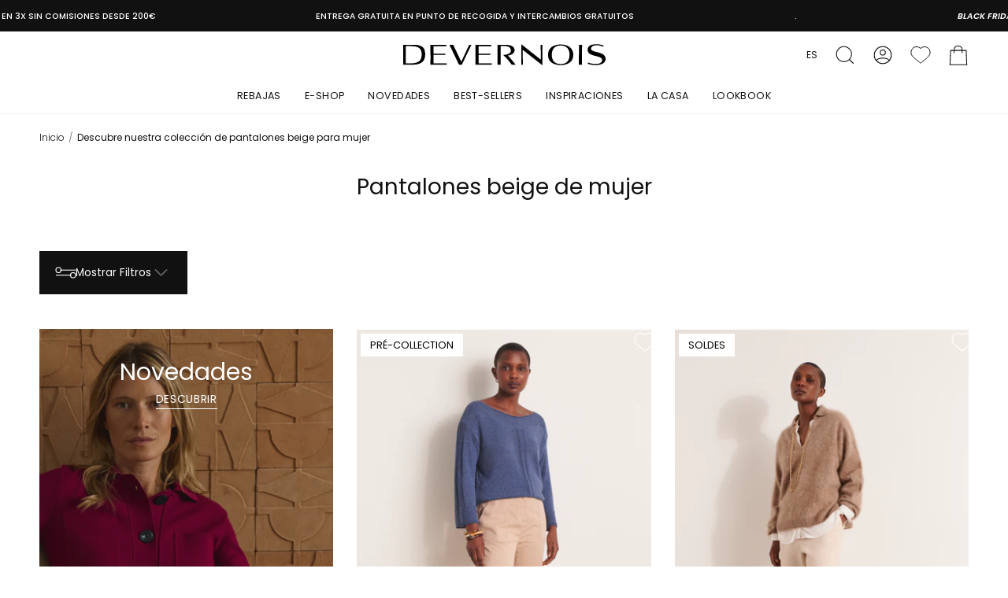

--- FILE ---
content_type: text/html; charset=utf-8
request_url: https://www.devernois.com/es/collections/pantalons-beiges-femme
body_size: 77444
content:
<!doctype html>
<html class="no-js no-touch supports-no-cookies" lang="es">
<head>
		<meta charset="UTF-8">
		<meta http-equiv="X-UA-Compatible" content="IE=edge">
		<meta name="viewport" content="width=device-width, initial-scale=1, minimum-scale=1">
    
    <script>const observer=new MutationObserver(e=>{e.forEach(({addedNodes:e})=>{e.forEach(e=>{if(e.nodeType===Node.ELEMENT_NODE&&"SCRIPT"===e.tagName){let{innerHTML:t,className:a,src:n}=e;t.includes("asyncLoad")&&(e.innerHTML=t.replace("if(window.attachEvent)","document.addEventListener('asyncLazyLoad', event => { asyncLoad(); });if(window.attachEvent)").replaceAll(", asyncLoad",", () => {}")),t.includes("PreviewBarInjector")&&(e.innerHTML=t.replace("DOMContentLoaded","asyncLazyLoad")),"analytics"===a&&(e.type="text/lazyload");let s=n.includes("assets/storefront/features")||n.includes("assets/shopify_pay")||n.includes("connect.facebook.net");s&&(e.setAttribute("data-src",n),e.removeAttribute("src"))}})})});observer.observe(document.documentElement,{childList:!0,subtree:!0});</script>



    
    

    <meta name="theme-color" content="">
    <link rel="canonical" href="https://www.devernois.com/es/collections/pantalons-beiges-femme">
    <link rel="preconnect" href="https://cdn.shopify.com" crossorigin>
    <meta name="google-site-verification" content="OzOKrDeNGPFd2pZfYpQIVTPdVd-Z9cMEN201RSOGEJE"/>
    <!-- ======================= Broadcast Theme V4.0.0 ========================= --><link rel="preconnect" href="https://fonts.shopifycdn.com" crossorigin><link rel="preload" as="font" href="//www.devernois.com/cdn/fonts/poppins/poppins_n4.0ba78fa5af9b0e1a374041b3ceaadf0a43b41362.woff2" type="font/woff2" crossorigin><link rel="preload" as="font" href="//www.devernois.com/cdn/shop/files/BodoniModa-Regular.woff2?v=890636573129671090" type="font/woff2" crossorigin>

    <link href="//www.devernois.com/cdn/shop/t/310/assets/vendor.js?v=20338928095176918551767946427" as="script" rel="preload">
    <link href="//www.devernois.com/cdn/shop/t/310/assets/theme.js?v=80331089336479754171767946426" as="script" rel="preload">
    
<link href="//www.devernois.com/cdn/shop/t/310/assets/bundle.theme.css?v=161469277994137361011767946297" rel="stylesheet" type="text/css" media="all" />


  
    
    <link href="//www.devernois.com/cdn/shop/t/310/assets/bundle.collection.css?v=132609588607712286711767946259" rel="stylesheet" type="text/css" media="all" />
  

        <link rel="icon" type="image/png" href="//www.devernois.com/cdn/shop/files/favicon.png?crop=center&height=32&v=1682416883&width=32">
    

    <!-- Title and description ================================================ -->
    
    <title>
        
        
        
        Descubre nuestra colección de pantalones beige para mujer
        
        
        
            &ndash; Devernois
        
    </title>

    
        <meta name="description" content="Descubre nuestra colección de pantalones beige para mujer. Nuestros productos se benefician de una calidad superior. Envío y devoluciones gratuitas.">
    

    <meta property="og:site_name" content="Devernois">
<meta property="og:url" content="https://www.devernois.com/es/collections/pantalons-beiges-femme">
<meta property="og:title" content="
        
        
        
        Descubre nuestra colección de pantalones beige para mujer
        
        
        
            &amp;ndash; Devernois
        
    ">
<meta property="og:type" content="product.group">
<meta property="og:description" content="Descubre nuestra colección de pantalones beige para mujer. Nuestros productos se benefician de una calidad superior. Envío y devoluciones gratuitas."><meta property="og:image" content="http://www.devernois.com/cdn/shop/files/logo-Devernois.png?height=628&pad_color=fff&v=1682420432&width=1200">
  <meta property="og:image:secure_url" content="https://www.devernois.com/cdn/shop/files/logo-Devernois.png?height=628&pad_color=fff&v=1682420432&width=1200">
  <meta property="og:image:width" content="1200">
  <meta property="og:image:height" content="628"><meta name="twitter:card" content="summary_large_image">
<meta name="twitter:title" content="
        
        
        
        Descubre nuestra colección de pantalones beige para mujer
        
        
        
            &amp;ndash; Devernois
        
    ">
<meta name="twitter:description" content="Descubre nuestra colección de pantalones beige para mujer. Nuestros productos se benefician de una calidad superior. Envío y devoluciones gratuitas.">

    <!-- CSS ================================================================== -->

    <link href="//www.devernois.com/cdn/shop/t/310/assets/font-settings.css?v=18352829255516029581768481933" rel="stylesheet" type="text/css" media="all" />

    
<style data-shopify>

  :root {--scrollbar-width: 0px;

  
--COLOR-VIDEO-BG: #f2f2f2;
  --COLOR-BG-BRIGHTER: #f2f2f2;

  --COLOR-BG: #ffffff;
  --COLOR-BG-TRANSPARENT: rgba(255, 255, 255, 0);
  --COLOR-BG-SECONDARY: #f7f7f6;
  --COLOR-BG-RGB: 255, 255, 255;

  --COLOR-TEXT-DARK: #000000;
  --COLOR-TEXT: #111111;
  --COLOR-TEXT-LIGHT: #585858;


  /* === Opacity shades of grey ===*/
  --COLOR-A5:  rgba(17, 17, 17, 0.05);
  --COLOR-A10: rgba(17, 17, 17, 0.1);
  --COLOR-A15: rgba(17, 17, 17, 0.15);
  --COLOR-A20: rgba(17, 17, 17, 0.2);
  --COLOR-A25: rgba(17, 17, 17, 0.25);
  --COLOR-A30: rgba(17, 17, 17, 0.3);
  --COLOR-A35: rgba(17, 17, 17, 0.35);
  --COLOR-A40: rgba(17, 17, 17, 0.4);
  --COLOR-A45: rgba(17, 17, 17, 0.45);
  --COLOR-A50: rgba(17, 17, 17, 0.5);
  --COLOR-A55: rgba(17, 17, 17, 0.55);
  --COLOR-A60: rgba(17, 17, 17, 0.6);
  --COLOR-A65: rgba(17, 17, 17, 0.65);
  --COLOR-A70: rgba(17, 17, 17, 0.7);
  --COLOR-A75: rgba(17, 17, 17, 0.75);
  --COLOR-A80: rgba(17, 17, 17, 0.8);
  --COLOR-A85: rgba(17, 17, 17, 0.85);
  --COLOR-A90: rgba(17, 17, 17, 0.9);
  --COLOR-A95: rgba(17, 17, 17, 0.95);

  --COLOR-BORDER: rgb(247, 247, 246);
  --COLOR-INPUT-BORDER: rgb(17, 17, 17);
  --COLOR-BORDER-LIGHT: #fafafa;
  --COLOR-BORDER-HAIRLINE: #f7f7f7;
  --COLOR-BORDER-DARK: #c7c7c0;/* === Bright color ===*/
  --COLOR-PRIMARY: #111111;
  --COLOR-PRIMARY-HOVER: #000000;
  --COLOR-PRIMARY-FADE: rgba(17, 17, 17, 0.05);
  --COLOR-PRIMARY-FADE-HOVER: rgba(17, 17, 17, 0.1);
  --COLOR-PRIMARY-LIGHT: #6e4d4d;--COLOR-PRIMARY-OPPOSITE: #ffffff;



  /* === link Color ===*/
  --COLOR-LINK: #111111;
  --COLOR-LINK-HOVER: rgba(17, 17, 17, 0.7);
  --COLOR-LINK-FADE: rgba(17, 17, 17, 0.05);
  --COLOR-LINK-FADE-HOVER: rgba(17, 17, 17, 0.1);--COLOR-LINK-OPPOSITE: #ffffff;


  /* === Product grid sale tags ===*/
  --COLOR-SALE-BG: #5d2b2c;
  --COLOR-SALE-TEXT: #ffffff;--COLOR-SALE-TEXT-SECONDARY: #5d2b2c;

  /* === Product grid badges ===*/
  --COLOR-BADGE-BG: #ffffff;
  --COLOR-BADGE-TEXT: #111111;

  /* === Product sale color ===*/
  --COLOR-SALE: #8d7076;

  /* === Gray background on Product grid items ===*/--filter-bg: 1.0;/* === Helper colors for form error states ===*/
  --COLOR-ERROR: #721C24;
  --COLOR-ERROR-BG: #F8D7DA;
  --COLOR-ERROR-BORDER: #F5C6CB;


  
    --RADIUS: 0px;
    --RADIUS-SELECT: 0px;
  

  --COLOR-HEADER-BG: #ffffff;
  --COLOR-HEADER-BG-TRANSPARENT: rgba(255, 255, 255, 0);
  --COLOR-HEADER-LINK: #111111;
  --COLOR-HEADER-LINK-HOVER: rgba(17, 17, 17, 0.7);

  --COLOR-MENU-BG: #ffffff;
  --COLOR-MENU-LINK: #111111;
  --COLOR-MENU-LINK-HOVER: rgba(17, 17, 17, 0.7);
  --COLOR-SUBMENU-BG: #ffffff;
  --COLOR-SUBMENU-LINK: #111111;
  --COLOR-SUBMENU-LINK-HOVER: rgba(17, 17, 17, 0.7);
  --COLOR-SUBMENU-TEXT-LIGHT: #585858;
  --COLOR-MENU-TRANSPARENT: #ffffff;
  --COLOR-MENU-TRANSPARENT-HOVER: rgba(255, 255, 255, 0.7);

  --COLOR-FOOTER-BG: #ffffff;
  --COLOR-FOOTER-TEXT: #111111;
  --COLOR-FOOTER-LINK: #111111;
  --COLOR-FOOTER-LINK-HOVER: rgba(17, 17, 17, 0.7);
  --COLOR-FOOTER-BORDER: #ffffff;

  --TRANSPARENT: rgba(255, 255, 255, 0);

  /* === Default overlay opacity ===*/
  --overlay-opacity: 0;
  --underlay-opacity: 0.4;
  --underlay-bg: #000;

  /* === Custom Cursor ===*/
  --ICON-ZOOM-IN: url( "//www.devernois.com/cdn/shop/t/310/assets/icon-zoom-in.svg?v=182473373117644429561767946316" );
  --ICON-ZOOM-OUT: url( "//www.devernois.com/cdn/shop/t/310/assets/icon-zoom-out.svg?v=101497157853986683871767946317" );

  /* === Custom Icons ===*/
  
  
    
    --ICON-ADD-BAG: url( "//www.devernois.com/cdn/shop/t/310/assets/icon-add-bag.svg?v=118330504031814228471767946306" );
    --ICON-ADD-CART: url( "//www.devernois.com/cdn/shop/t/310/assets/icon-add-cart.svg?v=24259966173938718841767946308" );
    --ICON-ARROW-LEFT: url( "//www.devernois.com/cdn/shop/t/310/assets/icon-arrow-left.svg?v=43770370756836850281767946311" );
    --ICON-ARROW-RIGHT: url( "//www.devernois.com/cdn/shop/t/310/assets/icon-arrow-right.svg?v=7099901734936278501767946314" );
    --ICON-SELECT: url("//www.devernois.com/cdn/shop/t/310/assets/icon-select.svg?v=167170173659852274001767946316");
  

  --PRODUCT-GRID-ASPECT-RATIO: 150.0%;

  /* === Typography ===*/
  --FONT-WEIGHT-BODY: 400;
  --FONT-WEIGHT-BODY-BOLD: 700;

  --FONT-STACK-BODY: Poppins, sans-serif;
  --FONT-STYLE-BODY: normal;
  --FONT-STYLE-BODY-ITALIC: italic;
  --FONT-ADJUST-BODY: 0.75;

  --FONT-WEIGHT-HEADING: 400;

  --FONT-STACK-HEADING: Poppins, sans-serif;
  --FONT-STYLE-HEADING: normal;
  --FONT-ADJUST-HEADING: 0.7;

  --FONT-STACK-NAV: Poppins, sans-serif;
  --FONT-STYLE-NAV: normal;
  --FONT-STYLE-NAV-ITALIC: italic;
  --FONT-ADJUST-NAV: 0.9;

  --FONT-WEIGHT-NAV: 400;
  --FONT-WEIGHT-NAV-BOLD: 700;

  --FONT-SIZE-BASE: 0.75rem;
  --FONT-SIZE-BASE-PERCENT: 0.75;

  /* === Parallax ===*/
  --PARALLAX-STRENGTH-MIN: 100.0%;
  --PARALLAX-STRENGTH-MAX: 110.0%;--LAYOUT-OUTER: 50px;
    --LAYOUT-GUTTER: 30px;
    --LAYOUT-OUTER-MEDIUM: 30px;
    --LAYOUT-GUTTER-MEDIUM: 22px;
    --LAYOUT-OUTER-SMALL: 16px;
    --LAYOUT-GUTTER-SMALL: 16px;--base-animation-delay: 0ms;
  --line-height-normal: 1.375; /* Equals to line-height: normal; */--SIDEBAR-WIDTH: 288px;
    --SIDEBAR-WIDTH-MEDIUM: 258px;--ICON-STROKE-WIDTH: 1px;/* === Button General ===*/
  --BTN-FONT-STACK: Poppins, sans-serif;
  --BTN-FONT-WEIGHT: 400;
  --BTN-FONT-STYLE: normal;
  --BTN-FONT-SIZE: 14px;

  --BTN-LETTER-SPACING: 0.05em;
  --BTN-UPPERCASE: uppercase;

  /* === Button Primary ===*/
  --BTN-PRIMARY-BORDER-COLOR: #111111;
  --BTN-PRIMARY-BG-COLOR: #111111;
  --BTN-PRIMARY-TEXT-COLOR: #ffffff;
  
  
    --BTN-PRIMARY-BG-COLOR-BRIGHTER: #2b2b2b;
  

  /* === Button Secondary ===*/
  --BTN-SECONDARY-BORDER-COLOR: #111111;
  --BTN-SECONDARY-BG-COLOR: #ffffff;
  --BTN-SECONDARY-TEXT-COLOR: #111111;
  
  
    --BTN-SECONDARY-BG-COLOR-BRIGHTER: #f2f2f2;
  

  /* === Button White ===*/
  --TEXT-BTN-BORDER-WHITE: #fff;
  --TEXT-BTN-BG-WHITE: #fff;
  --TEXT-BTN-WHITE: #000;
  --TEXT-BTN-BG-WHITE-BRIGHTER: #f2f2f2;

  /* === Button Black ===*/
  --TEXT-BTN-BG-BLACK: #000;
  --TEXT-BTN-BORDER-BLACK: #000;
  --TEXT-BTN-BLACK: #fff;
  --TEXT-BTN-BG-BLACK-BRIGHTER: #1a1a1a;

  /* === Cart Gradient ===*/

  
    --FREE-SHIPPING-GRADIENT: linear-gradient(72deg, rgba(250, 13, 253, 1), rgba(0, 0, 0, 1) 0.5%, rgba(0, 0, 0, 1) 1%);
  

  }
</style>


    <link href="//www.devernois.com/cdn/shop/t/310/assets/theme.dev.css?v=42237863198247986321767946421" rel="stylesheet" type="text/css" media="all" />

    

    <script>
        if (window.navigator.userAgent.indexOf('MSIE ') > 0 || window.navigator.userAgent.indexOf('Trident/') > 0) {
            document.documentElement.className = document.documentElement.className + ' ie';

            var scripts = document.getElementsByTagName('script')[0];
            var polyfill = document.createElement("script");
            polyfill.defer = true;
            polyfill.src = "//www.devernois.com/cdn/shop/t/310/assets/ie11.js?v=144489047535103983231767946318";

            scripts.parentNode.insertBefore(polyfill, scripts);
        } else {
            document.documentElement.className = document.documentElement.className.replace('no-js', 'js');
        }

        let root = '/es';
        if (root[root.length - 1] !== '/') {
            root = root + '/';
        }

        window.theme = {
            routes: {
                root: root,
                cart: '/es/cart',
                cart_add_url: '/es/cart/add',
                product_recommendations_url: '/es/recommendations/products',
                predictive_search_url: '/es/search/suggest',
                addresses_url: '/es/account/addresses'
            },
            assets: {
                photoswipe: '//www.devernois.com/cdn/shop/t/310/assets/photoswipe.js?v=162613001030112971491767946321',
                smoothscroll: '//www.devernois.com/cdn/shop/t/310/assets/smoothscroll.js?v=37906625415260927261767946417',
                swatches: '//www.devernois.com/cdn/shop/t/310/assets/swatches.json?v=34623700417216975781767946418',
                base: "//www.devernois.com/cdn/shop/t/310/assets/",
            },
            strings: {
                addToCart: "Añadir a la cesta",
                soldOut: "Agotado",
                from: "Desde",
                preOrder: "Hacer un pedido",
                sale: "Oferta",
                subscription: "Suscripción",
                unavailable: "No disponible",
                unitPrice: "Precio por unidad",
                unitPriceSeparator: "por",
                shippingCalcSubmitButton: "Calcular los gastos de envío",
                shippingCalcSubmitButtonDisabled: "Calculando",
                selectValue: "Selecciona valor",
                selectColor: "Seleccionar el color",
                oneColor: "color",
                otherColor: "colores",
                upsellAddToCart: "Añadir",
                shipping_tab: "Entrega",
                pickup_tab: "Recoger en tienda",
                pickup_text: "Encuentra tu tienda más cercana:",
                find_my: "Geolocalízame",
                search_placeholder: "Por favor ingrese un código postal o dirección",
                no_select_store: "Por favor elige una tienda",
                validate_delivery_store: "Lo sentimos, su dirección no es elegible para la entrega.",
                success_delivery_store: "¡Felicidades! Usted es elegible para la entrega!",
                selected_location: "Has elegido tu tienda",
                more_info: "Más información",
                list_tab: "Lista",
                view_map: "ver el mapa",
                checkout_store_pickup: "Entrega a la tienda",
                checkout_pickup_address: "Dirección de envío",
                checkout_pickup_select: "Utilice la siguiente opción ⬇",
                opening_hour: "Horario de apertura",
                free: "Gratis",
                swatchesColor: "Color",
                recipientEmailError: "Dirección de correo electrónico no válida",
                selectSize: "Por favor seleccione un tamaño",
            },
            settings: {
                customerLoggedIn: null ? true : false,
                cartDrawerEnabled: true,
                enableQuickAdd: true,
                enableAnimations: false,
                transparentHeader: false,
                variantOnSale: true,
            },
            moneyFormat: false ? "{{amount_with_comma_separator}} €" : "{{amount_with_comma_separator}}€",
            moneyWithoutCurrencyFormat: "{{amount_with_comma_separator}}€",
            moneyWithCurrencyFormat: "{{amount_with_comma_separator}} €",
            subtotal: 0,
            info: {
                name: 'broadcast'
            },
            version: '4.0.0'
        };

        window.assetsUrl = {
            css: [],
            js: []
        };

        if (window.performance) {
            window.performance.mark('init');
        } else {
            window.fastNetworkAndCPU = false;
        }
    </script>






        <script type="application/ld+json">
          {
            "@context": "http://schema.org",
            "@type": "BreadcrumbList",
    "itemListElement": [{
    "@type": "ListItem",
    "position": 1,
    "name": "Inicio",
    "item": "https://www.devernois.com"
    },{
        "@type": "ListItem",
        "position": 2,
        "name": "Pantalones beige de mujer",
        "item": "https://www.devernois.com/es/collections/pantalons-beiges-femme"
        }]
          }

        </script>
    

    <script type="application/ld+json">
      {
        "@context": "http://schema.org",
        "@type": "WebPage",
    "name": "Pantalones beige de mujer",
    "description": "Descubra también : Pantalones rectos , Pantalones acampanados , Pantalones estampados , Pantalones fabricados en Francia , Pantalones elásticos , Pantalones fluidos , Pantalones 7\/8 , Pantalones de rayas , Pantalones de punto , Pantalones jacquard , Pantalones , Pantalones de algodón beige , Pantalones de trabajo",
    "publisher": {
    "@type": "ProfilePage",
    "name": "Devernois"
    }
      }

    </script>
    <script type="application/ld+json">
    {
    "@context": "http://schema.org",
    "@type": "ItemList",
        "name": "Pantalones beige de mujer",
        "url": "https:\/\/www.devernois.com\/es\/collections\/pantalons-beiges-femme",
        "description": "Descubra también : Pantalones rectos , Pantalones acampanados , Pantalones estampados , Pantalones fabricados en Francia , Pantalones elásticos , Pantalones fluidos , Pantalones 7\/8 , Pantalones de rayas , Pantalones de punto , Pantalones jacquard , Pantalones , Pantalones de algodón beige , Pantalones de trabajo",
        "image": "https:Liquid error (snippets/microdata line 211): invalid url input",
        "mainEntityOfPage": {
        "@type": "CollectionPage",
        "@id": "/es/collections/pantalons-beiges-femme"
        },
        "itemListElement": [
            {
            "@type": "ListItem",
            "position": 1,
            "url": "https://www.devernois.com/products/pantalon-droit-perla-13197-010"
            },
            {
            "@type": "ListItem",
            "position": 2,
            "url": "https://www.devernois.com/products/pantalon-large-en-laine-merinos-yaulne-12248-781"
            },
            {
            "@type": "ListItem",
            "position": 3,
            "url": "https://www.devernois.com/products/pantalon-droit-pelvet12-12167-022"
            },
            {
            "@type": "ListItem",
            "position": 4,
            "url": "https://www.devernois.com/products/pantalon-jogpant-palagonia-brit-12092-021"
            },
            {
            "@type": "ListItem",
            "position": 5,
            "url": "https://www.devernois.com/products/pantalon-7-8eme-pacolette12-12079-021"
            },
            {
            "@type": "ListItem",
            "position": 6,
            "url": "https://www.devernois.com/products/pantalon-droit-punto-new-12083-006"
            },
            {
            "@type": "ListItem",
            "position": 7,
            "url": "https://www.devernois.com/products/pantalon-droit-pico11-11024-023"
            },
            {
            "@type": "ListItem",
            "position": 8,
            "url": "https://www.devernois.com/products/pantalon-droit-palon88-bis-88161-029"
            },
            {
            "@type": "ListItem",
            "position": 9,
            "url": "https://www.devernois.com/products/pantalon-7-8eme-pluvier88-88103-010"
            },
            {
            "@type": "ListItem",
            "position": 10,
            "url": "https://www.devernois.com/products/pantalon-jogpant-palatweed-88058-531"
            },
            {
            "@type": "ListItem",
            "position": 11,
            "url": "https://www.devernois.com/products/pantalon-droit-pico87-87114-006"
            },
            {
            "@type": "ListItem",
            "position": 12,
            "url": "https://www.devernois.com/products/pantalon-7-8eme-pluvier86-86062-010"
            },
            {
            "@type": "ListItem",
            "position": 13,
            "url": "https://www.devernois.com/products/pantalon-fluide-imprime-popstar-86181-555"
            },
            {
            "@type": "ListItem",
            "position": 14,
            "url": "https://www.devernois.com/products/pantalon-crop-leg-pepita-86133-014"
            },
            {
            "@type": "ListItem",
            "position": 15,
            "url": "https://www.devernois.com/products/pantalon-7-8eme-en-coton-stretch-pico85-85146-6"
            },
            {
            "@type": "ListItem",
            "position": 16,
            "url": "https://www.devernois.com/products/pantalon-pli-casse-poudup-84150-8"
            }
        ]
    }
    </script>


        <script data-src="//www.devernois.com/cdn/shopifycloud/storefront/assets/themes_support/shopify_common-5f594365.js" defer="defer"></script>
    

    
    
    <!-- Theme Javascript ============================================================== -->
    <script src="//www.devernois.com/cdn/shop/t/310/assets/vendor.js?v=20338928095176918551767946427" defer="defer"></script>
    <script src="//www.devernois.com/cdn/shop/t/310/assets/theme.js?v=80331089336479754171767946426" defer="defer"></script><!-- Shopify app scripts =========================================================== --><script>window.performance && window.performance.mark && window.performance.mark('shopify.content_for_header.start');</script><meta name="google-site-verification" content="OzOKrDeNGPFdzpZfYpQIVTPdVd-Z9cmENzOlRsQGEJE">
<meta name="facebook-domain-verification" content="welng9f5zqc0lu0lyszt0sxcz0kz1h">
<meta id="shopify-digital-wallet" name="shopify-digital-wallet" content="/71099416864/digital_wallets/dialog">
<meta name="shopify-checkout-api-token" content="75d0b1e430b1dacfdccdf229eda82af0">
<meta id="in-context-paypal-metadata" data-shop-id="71099416864" data-venmo-supported="false" data-environment="production" data-locale="es_ES" data-paypal-v4="true" data-currency="EUR">
<link rel="alternate" type="application/atom+xml" title="Feed" href="/es/collections/pantalons-beiges-femme.atom" />
<link rel="alternate" hreflang="x-default" href="https://www.devernois.com/collections/pantalons-beiges-femme">
<link rel="alternate" hreflang="fr" href="https://www.devernois.com/collections/pantalons-beiges-femme">
<link rel="alternate" hreflang="en" href="https://www.devernois.com/en/collections/pantalons-beiges-femme">
<link rel="alternate" hreflang="es" href="https://www.devernois.com/es/collections/pantalons-beiges-femme">
<link rel="alternate" type="application/json+oembed" href="https://www.devernois.com/es/collections/pantalons-beiges-femme.oembed">
<script async="async" src="/checkouts/internal/preloads.js?locale=es-FR"></script>
<script id="apple-pay-shop-capabilities" type="application/json">{"shopId":71099416864,"countryCode":"FR","currencyCode":"EUR","merchantCapabilities":["supports3DS"],"merchantId":"gid:\/\/shopify\/Shop\/71099416864","merchantName":"Devernois","requiredBillingContactFields":["postalAddress","email","phone"],"requiredShippingContactFields":["postalAddress","email","phone"],"shippingType":"shipping","supportedNetworks":["visa"],"total":{"type":"pending","label":"Devernois","amount":"1.00"},"shopifyPaymentsEnabled":true,"supportsSubscriptions":true}</script>
<script id="shopify-features" type="application/json">{"accessToken":"75d0b1e430b1dacfdccdf229eda82af0","betas":["rich-media-storefront-analytics"],"domain":"www.devernois.com","predictiveSearch":true,"shopId":71099416864,"locale":"es"}</script>
<script>var Shopify = Shopify || {};
Shopify.shop = "devernois.myshopify.com";
Shopify.locale = "es";
Shopify.currency = {"active":"EUR","rate":"1.0"};
Shopify.country = "FR";
Shopify.theme = {"name":"Theme-devernois\/13\/01","id":188342632825,"schema_name":"Broadcast","schema_version":"4.0.0","theme_store_id":null,"role":"main"};
Shopify.theme.handle = "null";
Shopify.theme.style = {"id":null,"handle":null};
Shopify.cdnHost = "www.devernois.com/cdn";
Shopify.routes = Shopify.routes || {};
Shopify.routes.root = "/es/";</script>
<script type="module">!function(o){(o.Shopify=o.Shopify||{}).modules=!0}(window);</script>
<script>!function(o){function n(){var o=[];function n(){o.push(Array.prototype.slice.apply(arguments))}return n.q=o,n}var t=o.Shopify=o.Shopify||{};t.loadFeatures=n(),t.autoloadFeatures=n()}(window);</script>
<script id="shop-js-analytics" type="application/json">{"pageType":"collection"}</script>
<script defer="defer" async type="module" src="//www.devernois.com/cdn/shopifycloud/shop-js/modules/v2/client.init-shop-cart-sync_CvZOh8Af.es.esm.js"></script>
<script defer="defer" async type="module" src="//www.devernois.com/cdn/shopifycloud/shop-js/modules/v2/chunk.common_3Rxs6Qxh.esm.js"></script>
<script type="module">
  await import("//www.devernois.com/cdn/shopifycloud/shop-js/modules/v2/client.init-shop-cart-sync_CvZOh8Af.es.esm.js");
await import("//www.devernois.com/cdn/shopifycloud/shop-js/modules/v2/chunk.common_3Rxs6Qxh.esm.js");

  window.Shopify.SignInWithShop?.initShopCartSync?.({"fedCMEnabled":true,"windoidEnabled":true});

</script>
<script>(function() {
  var isLoaded = false;
  function asyncLoad() {
    if (isLoaded) return;
    isLoaded = true;
    var urls = ["\/\/swymv3starter-01.azureedge.net\/code\/swym-shopify.js?shop=devernois.myshopify.com","https:\/\/d1564fddzjmdj5.cloudfront.net\/initializercolissimo.js?app_name=happycolissimo\u0026cloud=d1564fddzjmdj5.cloudfront.net\u0026shop=devernois.myshopify.com","https:\/\/config.gorgias.chat\/bundle-loader\/01HMGKJJ3N699KKZN2WX7JB9CP?source=shopify1click\u0026shop=devernois.myshopify.com","https:\/\/redirectify.app\/script_tags\/tracking.js?shop=devernois.myshopify.com","https:\/\/cdn.9gtb.com\/loader.js?g_cvt_id=f06fc1b9-93b5-4776-8a41-8af57f31f0f9\u0026shop=devernois.myshopify.com","https:\/\/cdn.roseperl.com\/storepickup\/setting\/devernois_1765253390.js?shop=devernois.myshopify.com","\/\/cdn.shopify.com\/proxy\/b59eb385da698909b155acae345a1c2cc0d042512530c807f58749dade6389b7\/web.baback.co\/internal\/v2\/shopify-embed?shop=devernois.myshopify.com\u0026sp-cache-control=cHVibGljLCBtYXgtYWdlPTkwMA"];
    for (var i = 0; i < urls.length; i++) {
      var s = document.createElement('script');
      s.type = 'text/javascript';
      s.async = true;
      s.src = urls[i];
      var x = document.getElementsByTagName('script')[0];
      x.parentNode.insertBefore(s, x);
    }
  };
  if(window.attachEvent) {
    window.attachEvent('onload', asyncLoad);
  } else {
    window.addEventListener('load', asyncLoad, false);
  }
})();</script>
<script id="__st">var __st={"a":71099416864,"offset":3600,"reqid":"ecc8fd4b-3658-4fd5-96e4-cb079413e02c-1768813743","pageurl":"www.devernois.com\/es\/collections\/pantalons-beiges-femme","u":"210a88bc9afe","p":"collection","rtyp":"collection","rid":639695946068};</script>
<script>window.ShopifyPaypalV4VisibilityTracking = true;</script>
<script id="captcha-bootstrap">!function(){'use strict';const t='contact',e='account',n='new_comment',o=[[t,t],['blogs',n],['comments',n],[t,'customer']],c=[[e,'customer_login'],[e,'guest_login'],[e,'recover_customer_password'],[e,'create_customer']],r=t=>t.map((([t,e])=>`form[action*='/${t}']:not([data-nocaptcha='true']) input[name='form_type'][value='${e}']`)).join(','),a=t=>()=>t?[...document.querySelectorAll(t)].map((t=>t.form)):[];function s(){const t=[...o],e=r(t);return a(e)}const i='password',u='form_key',d=['recaptcha-v3-token','g-recaptcha-response','h-captcha-response',i],f=()=>{try{return window.sessionStorage}catch{return}},m='__shopify_v',_=t=>t.elements[u];function p(t,e,n=!1){try{const o=window.sessionStorage,c=JSON.parse(o.getItem(e)),{data:r}=function(t){const{data:e,action:n}=t;return t[m]||n?{data:e,action:n}:{data:t,action:n}}(c);for(const[e,n]of Object.entries(r))t.elements[e]&&(t.elements[e].value=n);n&&o.removeItem(e)}catch(o){console.error('form repopulation failed',{error:o})}}const l='form_type',E='cptcha';function T(t){t.dataset[E]=!0}const w=window,h=w.document,L='Shopify',v='ce_forms',y='captcha';let A=!1;((t,e)=>{const n=(g='f06e6c50-85a8-45c8-87d0-21a2b65856fe',I='https://cdn.shopify.com/shopifycloud/storefront-forms-hcaptcha/ce_storefront_forms_captcha_hcaptcha.v1.5.2.iife.js',D={infoText:'Protegido por hCaptcha',privacyText:'Privacidad',termsText:'Términos'},(t,e,n)=>{const o=w[L][v],c=o.bindForm;if(c)return c(t,g,e,D).then(n);var r;o.q.push([[t,g,e,D],n]),r=I,A||(h.body.append(Object.assign(h.createElement('script'),{id:'captcha-provider',async:!0,src:r})),A=!0)});var g,I,D;w[L]=w[L]||{},w[L][v]=w[L][v]||{},w[L][v].q=[],w[L][y]=w[L][y]||{},w[L][y].protect=function(t,e){n(t,void 0,e),T(t)},Object.freeze(w[L][y]),function(t,e,n,w,h,L){const[v,y,A,g]=function(t,e,n){const i=e?o:[],u=t?c:[],d=[...i,...u],f=r(d),m=r(i),_=r(d.filter((([t,e])=>n.includes(e))));return[a(f),a(m),a(_),s()]}(w,h,L),I=t=>{const e=t.target;return e instanceof HTMLFormElement?e:e&&e.form},D=t=>v().includes(t);t.addEventListener('submit',(t=>{const e=I(t);if(!e)return;const n=D(e)&&!e.dataset.hcaptchaBound&&!e.dataset.recaptchaBound,o=_(e),c=g().includes(e)&&(!o||!o.value);(n||c)&&t.preventDefault(),c&&!n&&(function(t){try{if(!f())return;!function(t){const e=f();if(!e)return;const n=_(t);if(!n)return;const o=n.value;o&&e.removeItem(o)}(t);const e=Array.from(Array(32),(()=>Math.random().toString(36)[2])).join('');!function(t,e){_(t)||t.append(Object.assign(document.createElement('input'),{type:'hidden',name:u})),t.elements[u].value=e}(t,e),function(t,e){const n=f();if(!n)return;const o=[...t.querySelectorAll(`input[type='${i}']`)].map((({name:t})=>t)),c=[...d,...o],r={};for(const[a,s]of new FormData(t).entries())c.includes(a)||(r[a]=s);n.setItem(e,JSON.stringify({[m]:1,action:t.action,data:r}))}(t,e)}catch(e){console.error('failed to persist form',e)}}(e),e.submit())}));const S=(t,e)=>{t&&!t.dataset[E]&&(n(t,e.some((e=>e===t))),T(t))};for(const o of['focusin','change'])t.addEventListener(o,(t=>{const e=I(t);D(e)&&S(e,y())}));const B=e.get('form_key'),M=e.get(l),P=B&&M;t.addEventListener('DOMContentLoaded',(()=>{const t=y();if(P)for(const e of t)e.elements[l].value===M&&p(e,B);[...new Set([...A(),...v().filter((t=>'true'===t.dataset.shopifyCaptcha))])].forEach((e=>S(e,t)))}))}(h,new URLSearchParams(w.location.search),n,t,e,['guest_login'])})(!0,!0)}();</script>
<script integrity="sha256-4kQ18oKyAcykRKYeNunJcIwy7WH5gtpwJnB7kiuLZ1E=" data-source-attribution="shopify.loadfeatures" defer="defer" src="//www.devernois.com/cdn/shopifycloud/storefront/assets/storefront/load_feature-a0a9edcb.js" crossorigin="anonymous"></script>
<script data-source-attribution="shopify.dynamic_checkout.dynamic.init">var Shopify=Shopify||{};Shopify.PaymentButton=Shopify.PaymentButton||{isStorefrontPortableWallets:!0,init:function(){window.Shopify.PaymentButton.init=function(){};var t=document.createElement("script");t.src="https://www.devernois.com/cdn/shopifycloud/portable-wallets/latest/portable-wallets.es.js",t.type="module",document.head.appendChild(t)}};
</script>
<script data-source-attribution="shopify.dynamic_checkout.buyer_consent">
  function portableWalletsHideBuyerConsent(e){var t=document.getElementById("shopify-buyer-consent"),n=document.getElementById("shopify-subscription-policy-button");t&&n&&(t.classList.add("hidden"),t.setAttribute("aria-hidden","true"),n.removeEventListener("click",e))}function portableWalletsShowBuyerConsent(e){var t=document.getElementById("shopify-buyer-consent"),n=document.getElementById("shopify-subscription-policy-button");t&&n&&(t.classList.remove("hidden"),t.removeAttribute("aria-hidden"),n.addEventListener("click",e))}window.Shopify?.PaymentButton&&(window.Shopify.PaymentButton.hideBuyerConsent=portableWalletsHideBuyerConsent,window.Shopify.PaymentButton.showBuyerConsent=portableWalletsShowBuyerConsent);
</script>
<script data-source-attribution="shopify.dynamic_checkout.cart.bootstrap">document.addEventListener("DOMContentLoaded",(function(){function t(){return document.querySelector("shopify-accelerated-checkout-cart, shopify-accelerated-checkout")}if(t())Shopify.PaymentButton.init();else{new MutationObserver((function(e,n){t()&&(Shopify.PaymentButton.init(),n.disconnect())})).observe(document.body,{childList:!0,subtree:!0})}}));
</script>
<link id="shopify-accelerated-checkout-styles" rel="stylesheet" media="screen" href="https://www.devernois.com/cdn/shopifycloud/portable-wallets/latest/accelerated-checkout-backwards-compat.css" crossorigin="anonymous">
<style id="shopify-accelerated-checkout-cart">
        #shopify-buyer-consent {
  margin-top: 1em;
  display: inline-block;
  width: 100%;
}

#shopify-buyer-consent.hidden {
  display: none;
}

#shopify-subscription-policy-button {
  background: none;
  border: none;
  padding: 0;
  text-decoration: underline;
  font-size: inherit;
  cursor: pointer;
}

#shopify-subscription-policy-button::before {
  box-shadow: none;
}

      </style>
<script id="sections-script" data-sections="footer" defer="defer" src="//www.devernois.com/cdn/shop/t/310/compiled_assets/scripts.js?v=57436"></script>
<script>window.performance && window.performance.mark && window.performance.mark('shopify.content_for_header.end');</script>

    

<script type="text/lazyload">
(function(w,d,u,a) {
w[a]=w[a]||function(){
var p=[];Array.prototype.push.apply(p,arguments);
return (w[a].p=w[a].p||[]).push(p);};
var g=d.createElement('script');
g.type='text/javascript';g.defer=true;g.async=true;g.src=u;
var s=d.getElementsByTagName('script')[0];s.parentNode.insertBefore(g,s); })(window, document, "//dqfw2hlp4tfww.cloudfront.net/advalo-denj9gh6u.js", "adv");
adv("siteId", "denj9gh6u");
adv("partner:sync:*");
</script><script type="text/lazyload">
window.addEventListener('CookiebotOnAccept', _ => {
  if (Cookiebot.consent.marketing) {
    window.advalo = window.advalo || {};
    
        
            window.advalo.page = {
              "type": "product_list",
              "name": "Pantalones beige de mujer"
            };
        
    
    
    document.addEventListener('theme:cart:change', function(event) {
      window.advalo.basket = {
        "basket_id": event.detail.cart.token,
        "total": event.detail.cart.total_price / 100,
        "items": event.detail.cart.items.map(item => {
          return {
            "subtotal": item.original_price / 100,
            "quantity": item.quantity,
            "product": {
              "gtin": item.properties['_adv_ean'],
              "unit_price": (parseInt(item.properties['_adv_compare']) === 0) ? item.final_price / 100 : parseInt(item.properties['_adv_compare']) / 100,
              "unit_sale_price": item.final_price / 100,
              "unit_sale_percent": Math.ceil(((parseInt(item.properties['_adv_compare']) - item.final_price) / parseInt(item.properties['_adv_compare'])) * 100)
            }
          }
        })
      }

    });
    
    adv("pageview", window.advalo);
  }
}, false);
</script>

    

<script>
window.beYableKey = window.beYableKey || 'aaaaaaaaa65c8e56360094bcb914e40527b2162c4';
var by_data = by_data || { };

by_data.bjs_urltype = 'C';
by_data.bjs_urlid = '639695946068';
by_data.bjs_urlval1 = 'Pantalones beige de mujer';

bys_CreateCookie("beyable-cart", 0/100, 1/24);
var cartd = '';

bys_CreateCookie("beyable-cartd", cartd, 1/24);

(function () {
var beyable = document.createElement('script');
beyable.type = 'text/javascript';
beyable.async = true;
beyable.src = ('https:' == document.location.protocol ? 'https://' : 'http://') +
'tag.beyable.com/api/beYableJS-devernois-v2.js';
var s = document.getElementsByTagName('script')[0];
s.parentNode.insertBefore(beyable, s);
})();
function bys_CreateCookie(name, value, days) {
var expires;
if (days) {
var date = new Date();
date.setTime(date.getTime() + (days * 24 * 60 * 60 * 1000));
expires = "; expires=" + date.toGMTString();
}
else {
expires = "";
}
document.cookie = name + "=" + value + expires + ";domain=." + bys_GetDomainName() +
";path=/";
}
function bys_GetDomainName() {
var hostName = window.location.hostname;
return hostName.substring(hostName.lastIndexOf(".", hostName.lastIndexOf(".") - 1) + 1);
}
</script>

    
    <link rel="stylesheet" type="text/css" href='//www.devernois.com/cdn/shop/t/310/assets/sca.storepickup.css?v=134711353323958922121767946323' />





















































<script>
  var SCASPDisableDelivery = false;
</script>


  



  
  

<div class='scasp-wrapper'>
<link rel="stylesheet" href="https://cdnjs.cloudflare.com/ajax/libs/font-awesome/4.7.0/css/font-awesome.min.css">
<script src="//cdnjs.cloudflare.com/ajax/libs/handlebars.js/4.0.5/handlebars.min.js"></script>
<script id='scasp-init'>
  var SCASPDisablePickup = false;
  var SCASPDisableDelivery = false;
  var SCASPLocale = 'es';

  


  if("undefined"==typeof Handlebars&&"function"==typeof define&&define.amd){var scasp_tempamd=define.amd;define.amd=void 0;var scasp_fileref=document.createElement("script");scasp_fileref.setAttribute("type","text/javascript"),scasp_fileref.setAttribute("src","//cdnjs.cloudflare.com/ajax/libs/handlebars.js/4.0.5/handlebars.min.js"),document.getElementsByTagName("head")[0].appendChild(scasp_fileref),setTimeout(function(){define.amd=scasp_tempamd},1e3)}
</script>


<!-- TEMPLATES -->
<script id="scasp-container-template" type="text">

<div id="sca-storepickup-container" class="new-for-mobile" style="display: none">
  <div class="sca-storepickup-loading"></div>
  <ul id="sca-storepickup-methods">
    <li class="sca-storepickup-shipping-tab active">
      <img src="//www.devernois.com/cdn/shop/t/310/assets/scasp-shipping-icon.png?v=68331568115097130231767946416" />
      <p>{{ st_shipping_tab }}</p>
    </li>
    <li class="sca-storepickup-delivery-tab">
      <img src="//www.devernois.com/cdn/shop/t/310/assets/scasp-delivery-icon.png?v=131590908543689670521767946412" />
      <p>{{ st_local_delivery_tab }}</p>
    </li>
    <li class="sca-storepickup-pickup-tab">
      <img src="//www.devernois.com/cdn/shop/t/310/assets/scasp-pickup-icon.png?v=106680065516695533341767946415" />
      <p>{{ st_store_pickup_tab }}</p>
    </li>
  </ul>

  <div id="sca-storepickup-desc">
    <p class="sca-storepickup-shipping-desc">{{ st_shipping_text_content }}</p>
    <p class="sca-storepickup-delivery-desc" style="display: none">{{ st_local_delivery_text_content }}</p>
    <p class="sca-storepickup-pickup-desc" style="display: none">{{ st_store_pickup_text_content }}</p>

    <div class="bh-sl-container" style="display: none">
      <div class="bh-sl-form-container">
        <input type="text" id="bh-sl-address" name="bh-sl-address" placeholder="{{ st_search_box_placeholder }}" {{#if sg_search_box}}{{else}}style="display: none"{{/if}} />
        <a href="#" id="scasp-geocode-btn" title="{{ st_find_my_location }}" {{#if sg_search_box}}{{else}}style="display: none"{{/if}}>
        	<img src="//www.devernois.com/cdn/shop/t/310/assets/scasp-find-location.png?v=82559124136825942581767946413" />
        </a>
        <span class="scasp-address-required scasp-error-msg">{{ st_delivery_address_is_required }}</span>
      </div>

      <ul id="scasp-tabs">
        <li class="scasp-tab-list active">List</li>
        <li class="scasp-tab-map">Map</li>
      </ul>

      <div id="bh-sl-map-container" class="bh-sl-map-container">
        <div id="bh-sl-map" class="bh-sl-map"></div>
        <div class="bh-sl-loc-list">
          <ul class="list"></ul>
        </div>
      </div>
      <div class="bh-sl-pagination-container">
        <ol class="bh-sl-pagination"></ol>
      </div>
      <span class="scasp-store-required scasp-error-msg">{{ st_non_select_store_validate_text }}</span>
      <span class="scasp-delivery-validate scasp-error-msg" style="display: none">{{ st_delivery_address_is_not_valid }}</span>
      <span class="scasp-delivery-success" style="display: none">{{ st_delivery_address_validate_success }}</span>
    </div>

    <span class="scasp-delivery-no-validate" style="display: none">{{ st_delivery_no_validate }}</span>

    <input type="text" id="date-pickup" placeholder="{{ st_datetime_pickup_placeholder }}" style="display: none" onfocus="blur();" />
    <input type="text" id="date-delivery" placeholder="{{ st_datetime_pickup_placeholder }}" style="display: none" onfocus="blur();" />
    <input type="text" id="scasp-date" style="display:none;" />
    <input type="text" id="scasp-time" style="display:none;" />
    <input type="text" id="scasp-delivery-date" style="display:none;" />
    <input type="text" id="scasp-delivery-time" style="display:none;" />
    <img src="https://cdn.secomapp.com/storepickup/assets/cdn/img/loading.svg" alt="loading" class="d-none scasp-loader" id="sca-limit-pickup-loader">
    <span class="scasp-datetime-required scasp-error-msg">{{ st_non_select_datetime_validate_text }}</span>
    <div class="scasp-selected">
  		<p><span>&nbsp;</span><strong>{{ st_you_selected_location }}</strong></p>
    	<div class="scasp-selected-content"></div>
  	</div>

    <input type="hidden" name="attributes[Checkout-Method]" />
    <input type="hidden" name="attributes[Pickup-Location-Id]" />
    <input type="hidden" name="attributes[Pickup-Date]" />
    <input type="hidden" name="attributes[Pickup-Time]" />
    <input type="hidden" name="attributes[Pickup-Location-Company]" />
    <input type="hidden" name="attributes[Pickup-Location-Address-Line-1]" />
    <input type="hidden" name="attributes[Pickup-Location-Address-Line-2]" />
    <input type="hidden" name="attributes[Pickup-Location-City]" />
    <input type="hidden" name="attributes[Pickup-Location-Region]" />
    <input type="hidden" name="attributes[Pickup-Location-Postal-Code]" />
    <input type="hidden" name="attributes[Pickup-Location-Country]" />
    <input type="hidden" name="attributes[Delivery-Location-Id]" />
    <input type="hidden" name="attributes[Delivery-Date]" />
    <input type="hidden" name="attributes[Delivery-Time]" />

    <div class="scasp-popup-template" style="display: none"></div>
  </div>
</div>

</script>

<script id="scasp-infowindow-template" type="text">

{{#location}}
<div id="scasp-window-container" class="scasp-info-window">
	<div class="scasp-info-location">
		<div id="scasp-title" class="scasp-field"><strong>{{name}}</strong></div>
        <div id="scasp-address" class="scasp-field">{{address}}</div>
        <div id="scasp-address2" class="scasp-field">{{address2}}</div>
        <div>{{#if city}}<span id="scasp-city" class="scasp-field">{{city}}</span> {{/if}}{{#if state}}<span id="scasp-state" class="scasp-field">{{state}}</span> {{/if}}{{#if postal}}<span id="scasp-zipcode" class="scasp-field">{{postal}}</span> {{/if}}{{#if country}} <span id="scasp-country" class="scasp-field">{{country}}</span>{{/if}}</div>
        {{#if phone}}<div id="scasp-phone" class="scasp-field"><span id="scasp-phone-label">Ph:</span> <a href="tel:{{phone}}">{{phone}}</a> </div>{{/if}}
        {{#if distance}}
            <div id="scasp-distance" class="scasp-field">{{distance}} {{length}}</div>
            <div id="scasp-direction" class="scasp-field"><a href="https://maps.google.com/maps?saddr={{origin}}&amp;daddr={{address}} {{address2}} {{city}}, {{state}} {{postal}}" target="_blank">Directions</a></div>
        {{/if}}
	</div>
</div>
{{/location}}

</script>

<script id="scasp-list-template" type="text">

{{#location}}
<li class="scasp-list-container" data-markerid="{{markerid}}">
	<div class="list-details scasp-list-details">
    	<input type="radio" class="location_id" name="location_id" value="{{id}}" />
		<div class="list-content scasp-list-content">
			<div class="scasp-field scasp-title" >{{name}}</div>
            <div class="scasp-field scasp-address">{{address}}</div>
            <div class="scasp-field scasp-address2">{{address2}}</div>
            <div><span class="scasp-field scasp-city">{{city}}{{#if city}},{{/if}}</span> {{#if state}}<span class="scasp-field scasp-state">{{state}}</span> <span class="scasp-field scasp-zipcode">{{postal}}</span>,{{/if}} <span class="scasp-field scasp-country"> {{#if country}}{{country}}{{/if}}</span></div>
            <input type="hidden" name="distance-value" class="distance-value" value="{{distance}}" />
            {{#if distance}}
            	<div id="scasp-distance" class="scasp-field">{{distance}} {{length}}</div>
            	<div id="scasp-direction" class="scasp-field"><a href="https://maps.google.com/maps?saddr={{origin}}&amp;daddr={{address}} {{address2}} {{city}}, {{state}} {{postal}}" target="_blank">Directions</a></div>
            {{/if}}
            <div id="scasp-more-info" class="scasp-field"><a data-fancybox data-src="#scasp-opening{{id}}" href="javascript:;" class="scasp-more-information">{{ st_more_information_text }}</a></div>
		</div>
        <div class="list-label"><span>{{marker}}</span></div>
	</div>
</li>
{{/location}}

</script>

<script id="scasp-popup-template" type="text">

{{#location}}
<div class="scasp-location-popup" id="scasp-opening{{id}}">
    <h1>{{ name }}</h1>
    <div>{{ address }}</div>
    {{#if address2}}<div>{{address2}}</div>{{/if}}
    <div><span class="scasp-field">{{city}}{{#if city}},{{/if}}</span> {{#if state}}<span class="scasp-field">{{state}}</span> <span class="scasp-field">{{postal}}</span>,{{/if}} <span class="scasp-field"> {{#if country}}{{country}}{{/if}}</span></div>
    <div>{{ phone }}</div>
    {{#if description}}<p style="white-space:pre-wrap;">{{ description }}</p>{{/if}}

    <h3>{{ st_opening_hours_text }}</h3>
    <table>
        {{#each opening_hours}}
          {{#if (eq status "1")}}
          <tr>
          	  <td>{{name}}</td>
              <td>{{fromFormatted}} - {{toFormatted}}</td>
          </tr>
          {{/if}}
        {{/each}}
    </table>
</div>
{{/location}}

</script>

<script id="scasp-viewmap-btn-template" type="text">

<button class="scasp-view-map-btn" onclick="return false;">View Map</button>

</script>
<!-- END TEMPLATES -->


</div>
<script>
  try {
    if (typeof $ !== 'undefined') {
      	$(document).ready(function () {
      		$('form[action*="cart"][method="post"]').attr('action','/cart?locale=es');
  		});
    }
  } catch (e) {
  }
  var SCASPIgnoreCheckPreview = true;
</script>



    <!-- Just Button  -->
    <script src="https://checkout-button-shopify.vercel.app/just-pay-button.js" type="module"></script>
    <link href="https://checkout-button-shopify.vercel.app/styles.css" rel="stylesheet" crossorigin>
    <style>
        #just-frame-payment {
            z-index: 9999999999;
        }
    </style>
    

    

        <style> just-pay-button {
                display: none !important;
            }</style>

    
    <script>
        
    </script>
    <script>
        window.JUST_FETCH_DISCOUNT = async (source) => {

            if (source !== 'cart') return ''
            try {
                const cart = await fetch('./cart.js').then(el => el?.json?.())
                return cart.items.find(el => el.discounts?.[0])?.discounts?.[0]?.title
            } catch {
                return ''
            }
        }
    </script>
    <!-- End of Just Button  -->
  
    <!-- Hotjar Tracking Code for https://www.devernois.com/ --> 
    <script> 
      (function(h,o,t,j,a,r){
         h.hj=h.hj||function(){(h.hj.q=h.hj.q||[]).push(arguments)};
         h._hjSettings={hjid:5246710,hjsv:6};
         a=o.getElementsByTagName('head')[0];
         r=o.createElement('script');r.async=1;
         r.src=t+h._hjSettings.hjid+j+h._hjSettings.hjsv;
         a.appendChild(r);
      })(window,document,'https://static.hotjar.com/c/hotjar-','.js?sv=');
    </script>

<!-- BEGIN app block: shopify://apps/addingwell/blocks/aw-gtm/c8ed21e7-0ac8-4249-8c91-cbdde850b5b8 --><script
  type="module"
>
  setTimeout(async function () {
    const keySessionStorage = 'aw_settings';
    let __AW__settings = JSON.parse(sessionStorage.getItem(keySessionStorage));
    if(!__AW__settings) {
      const awSettings = await fetch(
              "/apps/addingwell-proxy",
              {
                method: "GET",
                redirect: "follow",
                headers: {'Content-Type': 'application/json', 'Access-Control-Allow-Origin': '*'}
              }
      );
      if (awSettings.ok) {
        __AW__settings = await awSettings.json();
        sessionStorage.setItem(keySessionStorage, JSON.stringify(__AW__settings));
      } else {
        console.error('Addingwell - Loading proxy error', awSettings.status);
        return;
      }
    }

    if(__AW__settings.insertGtmTag && __AW__settings.gtmId) {
      let __AW__gtmUrl = 'https://www.googletagmanager.com/gtm.js';
      let __AW__isAddingwellCdn = false;
      if(__AW__settings.insertGtmUrl && __AW__settings.gtmUrl) {
        __AW__gtmUrl = __AW__settings.gtmUrl;
        __AW__isAddingwellCdn = __AW__settings.isAddingwellCdn;
      }

      (function(w,d,s,l,i){
        w[l]=w[l]||[];w[l].push({'gtm.start':new Date().getTime(),event:'gtm.js'});
        var f=d.getElementsByTagName(s)[0],j=d.createElement(s),dl=l!='dataLayer'?'&l='+l:'';
        j.async=true;
        j.src=`${__AW__gtmUrl}?${__AW__isAddingwellCdn ? 'awl' : 'id'}=`+(__AW__isAddingwellCdn ? i.replace(/^GTM-/, '') : i)+dl;f.parentNode.insertBefore(j,f);
      })(window,document,'script',`${__AW__settings.dataLayerVariableName}`,`${__AW__settings.gtmId}`);
    }

    const __AW__getEventNameWithSuffix = (eventName) => {
      return eventName + (__AW__settings.dataLayerEventSuffix ? "_" + __AW__settings.dataLayerEventSuffix : "");
    }

    if(__AW__settings.enableDataLayer) {
      const MAX_ITEMS_BATCH = 10;
      const sendBatchEvents = (items, eventName, eventObject) => {
        let batch = [];
        for(let i  = 0; i < items.length; i++) {
          batch.push(items[i]);
          if(batch.length === MAX_ITEMS_BATCH || i === items.length - 1) {
            const eventClone = {
              ...eventObject,
              ecommerce: {
                ...eventObject.ecommerce,
                items: [...batch]
              }
            };
            window[__AW__settings.dataLayerVariableName].push({ ecommerce: null });
            window[__AW__settings.dataLayerVariableName].push({
              ...{'event': __AW__getEventNameWithSuffix(eventName)},
              ...eventClone
            });

            batch = [];
          }
        }
      }

      function __AW__filterNullOrEmpty(obj) {
        let filteredObj = {};

        for (let key in obj) {
          if (obj.hasOwnProperty(key)) {
            let value = obj[key];

            // If value is an object (and not null), recursively filter sub-elements
            if (typeof value === "object" && value !== null && value !== undefined) {
              let filteredSubObject = __AW__filterNullOrEmpty(value);

              // Add the filtered sub-object only if it's not empty
              if (Object.keys(filteredSubObject).length > 0) {
                filteredObj[key] = filteredSubObject;
              }
            } else {
              // Add the value only if it's neither null nor an empty string
              if (value !== null && value !== "" && value !== undefined) {
                filteredObj[key] = value;
              }
            }
          }
        }
        return filteredObj;
      }

      function getPageType(value) {
        const pageTypeMapping = {
          404: '404',
          article: 'article',
          blog: 'blog',
          cart: 'cart',
          collection: 'collection',
          gift_card: 'gift_card',
          index: 'homepage',
          product: 'product',
          search: 'searchresults',
          'customers/login': 'login',
          'customers/register': 'sign_up'
        };
        return pageTypeMapping[value] || 'other';
      }

      function pushDataLayerEvents() {
        window[__AW__settings.dataLayerVariableName] = window[__AW__settings.dataLayerVariableName] || [];  // init data layer if doesn't already exist
        const templateName = "collection";
        const moneyFormat = "{{amount_with_comma_separator}}€";

        const getFormattedPrice = (price) => {
          let formattedPrice = price;
          if(moneyFormat.indexOf("amount_with_period_and_space_separator") > -1) {
            formattedPrice = price.replace(' ', '');
          } else if(moneyFormat.indexOf("amount_with_space_separator") > -1) {
            formattedPrice = price.replace(' ', '').replace(',', '.');
          } else if(moneyFormat.indexOf("amount_no_decimals_with_space_separator") > -1) {
            formattedPrice = price.replace(' ', '');
          } else if(moneyFormat.indexOf("amount_with_apostrophe_separator") > -1) {
            formattedPrice = price.replace('\'', '');
          } else if(moneyFormat.indexOf("amount_no_decimals_with_comma_separator") > -1) {
            formattedPrice = price.replace('.', '');
          } else if(moneyFormat.indexOf("amount_with_comma_separator") > -1) {
            formattedPrice = price.replace('.', '').replace(',', '.');
          } else if(moneyFormat.indexOf("amount_no_decimals") > -1) {
            formattedPrice = price.replace(',', '');
          } else if(moneyFormat.indexOf("amount") > -1) {
            formattedPrice = price.replace(',', '');
          } else {
            formattedPrice = price.replace('.', '').replace(",", ".");
          }
          return parseFloat(formattedPrice);
        };
        /**********************
         * DATALAYER SECTIONS
         ***********************/
        /**
         * DATALAYER: User Data
         * Build user_data properties.
         */
        let newCustomer = true;
        window.__AW__UserData = {
          user_data: {
            new_customer: newCustomer,
          }
        };

        

        window.__AW__UserData = __AW__filterNullOrEmpty(window.__AW__UserData);
        
        // Ajout du hash SHA256 des champs sensibles de user_data (version robuste)
        async function sha256(str) {
          if (!str) return undefined;
          if (!(window.crypto && window.crypto.subtle)) {
            console.error('Crypto.subtle non supporté, hash impossible pour :', str);
            return undefined;
          }
          try {
            const buf = await window.crypto.subtle.digest('SHA-256', new TextEncoder().encode(str));
            return Array.from(new Uint8Array(buf)).map(x => x.toString(16).padStart(2, '0')).join('');
          } catch (e) {
            console.error('Erreur lors du hash SHA256 pour', str, e);
            return undefined;
          }
        }
        async function getUserDataHash(user_data) {
          const hashObj = {};
          if (!user_data) return hashObj;
          try {
            if (user_data.email_address) hashObj.email_address = await sha256(user_data.email_address);
            if (user_data.phone_number) hashObj.phone_number = await sha256(user_data.phone_number);
            if (user_data.address && typeof user_data.address === 'object') {
              hashObj.address = {};
              if (user_data.address.first_name) hashObj.address.first_name = await sha256(user_data.address.first_name);
              if (user_data.address.last_name) hashObj.address.last_name = await sha256(user_data.address.last_name);
              if (user_data.address.street) hashObj.address.street = await sha256(user_data.address.street);
              if (user_data.address.city) hashObj.address.city = await sha256(user_data.address.city);
              if (user_data.address.region) hashObj.address.region = await sha256(user_data.address.region);
              if (user_data.address.postal_code) hashObj.address.postal_code = await sha256(user_data.address.postal_code);
              if (user_data.address.country) hashObj.address.country = await sha256(user_data.address.country);
            }
          } catch (e) {
            console.error('Erreur lors du hash user_data_hashed', e);
          }
          return __AW__filterNullOrEmpty(hashObj);
        }
        (async function() {
          if (window.__AW__UserData && window.__AW__UserData.user_data) {
            window.__AW__UserData.user_data_hashed = await getUserDataHash(window.__AW__UserData.user_data);
          }
        })();
        
        window.__AW__UserData["page_type"] = getPageType(templateName);
        window[__AW__settings.dataLayerVariableName].push(window.__AW__UserData);

        window[__AW__settings.dataLayerVariableName].push({"event": __AW__getEventNameWithSuffix("page_view")});


        /**
         * DATALAYER: 404 Pages
         * Fire on 404 Pages */
        


        /**
         * DATALAYER: Blog Articles
         * Fire on Blog Article Pages */
        

        

        

        /** DATALAYER: Product List Page (Collections, Category)
         * Fire on all product listing pages. */

        const __AW__transformNumberToString = (value) => {
          if (value !== null && value !== undefined && typeof value === 'number') {
            return value.toString();
          }
          /** By Default return the current value */
          return value;
        };

        let discountPrice = 0.00;
        

        var __AW__items = [];
        
          var __AW__itemVariantQuantity = 1;
          var __AW__itemVariant = {"id":56459973624185,"title":"36","option1":"36","option2":null,"option3":null,"sku":"PERLA\/13197\/010\/36","requires_shipping":true,"taxable":true,"featured_image":null,"available":true,"name":"Pantalon droit PERLA\/13197\/010 - 36","public_title":"36","options":["36"],"price":16900,"weight":450,"compare_at_price":null,"inventory_management":"shopify","barcode":"3596733113539","requires_selling_plan":false,"selling_plan_allocations":[],"quantity_rule":{"min":1,"max":null,"increment":1}};

          
          discountPrice = 0.00;
          

          
          
            
              
            
              
            
              
            
              
            
              
            
              
            
              
            
              
            
            
          
  
          
  
          __AW__items.push(
                  {
                    'index'             : 1,
                    'item_id'           : __AW__transformNumberToString(15304147403129),
                    'item_variant'      : __AW__itemVariant?.title ?? null,
                    'item_variant_id'   : __AW__transformNumberToString(__AW__itemVariant?.id ?? null),
                    'item_variant_title': __AW__itemVariant?.title ?? null,
                    'item_product_id'   : __AW__transformNumberToString(15304147403129),
                    'item_product_title': "Pantalon droit PERLA\/13197\/010",
                    'item_name'         : "Pantalon droit PERLA\/13197\/010",
                    'discount'          : discountPrice,
                    'price'             : getFormattedPrice("169,00"),
                    'item_brand'        : "Devernois",
                    'item_category'     : "Pantalons",
                    'item_list_id'      : 639695946068,
                    'item_list_name'    : "Pantalones beige de mujer",
                    'sku'               : __AW__transformNumberToString(__AW__itemVariant?.sku ?? null),
                    'url'               : "\/es\/products\/pantalon-droit-perla-13197-010",
                    'quantity'          : 1,
                    'inventory_quantity'    : __AW__itemVariantQuantity
                  }
          )
        
          var __AW__itemVariantQuantity = 1;
          var __AW__itemVariant = {"id":55473116283257,"title":"0","option1":"0","option2":null,"option3":null,"sku":"YAULNE\/12248\/781\/0","requires_shipping":true,"taxable":true,"featured_image":null,"available":true,"name":"YAULNE\/12248\/781 Pantalón ancho de lana merino - 0","public_title":"0","options":["0"],"price":17430,"weight":625,"compare_at_price":24900,"inventory_management":"shopify","barcode":"3596733096344","requires_selling_plan":false,"selling_plan_allocations":[],"quantity_rule":{"min":1,"max":null,"increment":1}};

          
          discountPrice = getFormattedPrice("74,70");
          

          
          
            
              
            
              
            
              
            
              
            
              
            
              
            
            
          
  
          
  
          __AW__items.push(
                  {
                    'index'             : 2,
                    'item_id'           : __AW__transformNumberToString(15051507040633),
                    'item_variant'      : __AW__itemVariant?.title ?? null,
                    'item_variant_id'   : __AW__transformNumberToString(__AW__itemVariant?.id ?? null),
                    'item_variant_title': __AW__itemVariant?.title ?? null,
                    'item_product_id'   : __AW__transformNumberToString(15051507040633),
                    'item_product_title': "YAULNE\/12248\/781 Pantalón ancho de lana merino",
                    'item_name'         : "YAULNE\/12248\/781 Pantalón ancho de lana merino",
                    'discount'          : discountPrice,
                    'price'             : getFormattedPrice("174,30"),
                    'item_brand'        : "Devernois",
                    'item_category'     : "Pantalones",
                    'item_list_id'      : 639695946068,
                    'item_list_name'    : "Pantalones beige de mujer",
                    'sku'               : __AW__transformNumberToString(__AW__itemVariant?.sku ?? null),
                    'url'               : "\/es\/products\/pantalon-large-en-laine-merinos-yaulne-12248-781",
                    'quantity'          : 1,
                    'inventory_quantity'    : __AW__itemVariantQuantity
                  }
          )
        
          var __AW__itemVariantQuantity = 6;
          var __AW__itemVariant = {"id":55473114710393,"title":"42","option1":"42","option2":null,"option3":null,"sku":"PELVET12\/12167\/022\/42","requires_shipping":true,"taxable":true,"featured_image":null,"available":true,"name":"Pantalón de terciopelo de pierna recta PELVET12\/12167\/022 - 42","public_title":"42","options":["42"],"price":13230,"weight":390,"compare_at_price":18900,"inventory_management":"shopify","barcode":"3596733086161","requires_selling_plan":false,"selling_plan_allocations":[],"quantity_rule":{"min":1,"max":null,"increment":1}};

          
          discountPrice = getFormattedPrice("56,70");
          

          
          
            
              
            
              
            
              
            
              
            
              
            
              
            
              
            
              
            
            
          
  
          
  
          __AW__items.push(
                  {
                    'index'             : 3,
                    'item_id'           : __AW__transformNumberToString(15051506155897),
                    'item_variant'      : __AW__itemVariant?.title ?? null,
                    'item_variant_id'   : __AW__transformNumberToString(__AW__itemVariant?.id ?? null),
                    'item_variant_title': __AW__itemVariant?.title ?? null,
                    'item_product_id'   : __AW__transformNumberToString(15051506155897),
                    'item_product_title': "Pantalón de terciopelo de pierna recta PELVET12\/12167\/022",
                    'item_name'         : "Pantalón de terciopelo de pierna recta PELVET12\/12167\/022",
                    'discount'          : discountPrice,
                    'price'             : getFormattedPrice("132,30"),
                    'item_brand'        : "Devernois",
                    'item_category'     : "Pantalones",
                    'item_list_id'      : 639695946068,
                    'item_list_name'    : "Pantalones beige de mujer",
                    'sku'               : __AW__transformNumberToString(__AW__itemVariant?.sku ?? null),
                    'url'               : "\/es\/products\/pantalon-droit-pelvet12-12167-022",
                    'quantity'          : 1,
                    'inventory_quantity'    : __AW__itemVariantQuantity
                  }
          )
        
          var __AW__itemVariantQuantity = 1;
          var __AW__itemVariant = {"id":55473112023417,"title":"36","option1":"36","option2":null,"option3":null,"sku":"PALAGONIA-BRIT\/12092\/021\/36","requires_shipping":true,"taxable":true,"featured_image":null,"available":true,"name":"Pantalón \"jogger\" PALAGONIA-BRIT\/12092\/021 - 36","public_title":"36","options":["36"],"price":11940,"weight":300,"compare_at_price":19900,"inventory_management":"shopify","barcode":"3596733082545","requires_selling_plan":false,"selling_plan_allocations":[],"quantity_rule":{"min":1,"max":null,"increment":1}};

          
          discountPrice = getFormattedPrice("79,60");
          

          
          
            
              
            
              
            
              
            
              
            
              
            
              
            
              
            
              
            
            
          
  
          
  
          __AW__items.push(
                  {
                    'index'             : 4,
                    'item_id'           : __AW__transformNumberToString(15051505107321),
                    'item_variant'      : __AW__itemVariant?.title ?? null,
                    'item_variant_id'   : __AW__transformNumberToString(__AW__itemVariant?.id ?? null),
                    'item_variant_title': __AW__itemVariant?.title ?? null,
                    'item_product_id'   : __AW__transformNumberToString(15051505107321),
                    'item_product_title': "Pantalón \"jogger\" PALAGONIA-BRIT\/12092\/021",
                    'item_name'         : "Pantalón \"jogger\" PALAGONIA-BRIT\/12092\/021",
                    'discount'          : discountPrice,
                    'price'             : getFormattedPrice("119,40"),
                    'item_brand'        : "Devernois",
                    'item_category'     : "Pantalones",
                    'item_list_id'      : 639695946068,
                    'item_list_name'    : "Pantalones beige de mujer",
                    'sku'               : __AW__transformNumberToString(__AW__itemVariant?.sku ?? null),
                    'url'               : "\/es\/products\/pantalon-jogpant-palagonia-brit-12092-021",
                    'quantity'          : 1,
                    'inventory_quantity'    : __AW__itemVariantQuantity
                  }
          )
        
          var __AW__itemVariantQuantity = 8;
          var __AW__itemVariant = {"id":55473110024569,"title":"38","option1":"38","option2":null,"option3":null,"sku":"PACOLETTE12\/12079\/021\/38","requires_shipping":true,"taxable":true,"featured_image":null,"available":true,"name":"Pantalón 7\/8 PACOLETTE12\/12079\/021 - 38","public_title":"38","options":["38"],"price":13930,"weight":350,"compare_at_price":19900,"inventory_management":"shopify","barcode":"3596733082392","requires_selling_plan":false,"selling_plan_allocations":[],"quantity_rule":{"min":1,"max":null,"increment":1}};

          
          discountPrice = getFormattedPrice("59,70");
          

          
          
            
              
            
              
            
              
            
              
            
              
            
              
            
              
            
              
            
            
          
  
          
  
          __AW__items.push(
                  {
                    'index'             : 5,
                    'item_id'           : __AW__transformNumberToString(15051504451961),
                    'item_variant'      : __AW__itemVariant?.title ?? null,
                    'item_variant_id'   : __AW__transformNumberToString(__AW__itemVariant?.id ?? null),
                    'item_variant_title': __AW__itemVariant?.title ?? null,
                    'item_product_id'   : __AW__transformNumberToString(15051504451961),
                    'item_product_title': "Pantalón 7\/8 PACOLETTE12\/12079\/021",
                    'item_name'         : "Pantalón 7\/8 PACOLETTE12\/12079\/021",
                    'discount'          : discountPrice,
                    'price'             : getFormattedPrice("139,30"),
                    'item_brand'        : "Devernois",
                    'item_category'     : "Pantalones",
                    'item_list_id'      : 639695946068,
                    'item_list_name'    : "Pantalones beige de mujer",
                    'sku'               : __AW__transformNumberToString(__AW__itemVariant?.sku ?? null),
                    'url'               : "\/es\/products\/pantalon-7-8eme-pacolette12-12079-021",
                    'quantity'          : 1,
                    'inventory_quantity'    : __AW__itemVariantQuantity
                  }
          )
        
          var __AW__itemVariantQuantity = 8;
          var __AW__itemVariant = {"id":55268934189433,"title":"38","option1":"38","option2":null,"option3":null,"sku":"PUNTO-NEW\/12083\/006\/38","requires_shipping":true,"taxable":true,"featured_image":null,"available":true,"name":"Pantalón recto PUNTO-NUEVO\/12083\/006 - 38","public_title":"38","options":["38"],"price":13930,"weight":460,"compare_at_price":19900,"inventory_management":"shopify","barcode":"3596733082958","requires_selling_plan":false,"selling_plan_allocations":[],"quantity_rule":{"min":1,"max":null,"increment":1}};

          
          discountPrice = getFormattedPrice("59,70");
          

          
          
            
              
            
              
            
              
            
              
            
              
            
            
          
  
          
  
          __AW__items.push(
                  {
                    'index'             : 6,
                    'item_id'           : __AW__transformNumberToString(15003924955513),
                    'item_variant'      : __AW__itemVariant?.title ?? null,
                    'item_variant_id'   : __AW__transformNumberToString(__AW__itemVariant?.id ?? null),
                    'item_variant_title': __AW__itemVariant?.title ?? null,
                    'item_product_id'   : __AW__transformNumberToString(15003924955513),
                    'item_product_title': "Pantalón recto PUNTO-NUEVO\/12083\/006",
                    'item_name'         : "Pantalón recto PUNTO-NUEVO\/12083\/006",
                    'discount'          : discountPrice,
                    'price'             : getFormattedPrice("139,30"),
                    'item_brand'        : "Devernois",
                    'item_category'     : "Pantalones",
                    'item_list_id'      : 639695946068,
                    'item_list_name'    : "Pantalones beige de mujer",
                    'sku'               : __AW__transformNumberToString(__AW__itemVariant?.sku ?? null),
                    'url'               : "\/es\/products\/pantalon-droit-punto-new-12083-006",
                    'quantity'          : 1,
                    'inventory_quantity'    : __AW__itemVariantQuantity
                  }
          )
        
          var __AW__itemVariantQuantity = 12;
          var __AW__itemVariant = {"id":54830465122681,"title":"36","option1":"36","option2":null,"option3":null,"sku":"PICO11\/11024\/023\/36","requires_shipping":true,"taxable":true,"featured_image":null,"available":true,"name":"Pantalón recto PICO11\/11024\/023 - 36","public_title":"36","options":["36"],"price":18900,"weight":320,"compare_at_price":null,"inventory_management":"shopify","barcode":"3596733063957","requires_selling_plan":false,"selling_plan_allocations":[],"quantity_rule":{"min":1,"max":null,"increment":1}};

          
          discountPrice = 0.00;
          

          
          
            
              
            
              
            
              
            
              
            
              
            
              
            
              
            
              
            
            
          
  
          
  
          __AW__items.push(
                  {
                    'index'             : 7,
                    'item_id'           : __AW__transformNumberToString(14856456503673),
                    'item_variant'      : __AW__itemVariant?.title ?? null,
                    'item_variant_id'   : __AW__transformNumberToString(__AW__itemVariant?.id ?? null),
                    'item_variant_title': __AW__itemVariant?.title ?? null,
                    'item_product_id'   : __AW__transformNumberToString(14856456503673),
                    'item_product_title': "Pantalón recto PICO11\/11024\/023",
                    'item_name'         : "Pantalón recto PICO11\/11024\/023",
                    'discount'          : discountPrice,
                    'price'             : getFormattedPrice("189,00"),
                    'item_brand'        : "Devernois",
                    'item_category'     : "Pantalones",
                    'item_list_id'      : 639695946068,
                    'item_list_name'    : "Pantalones beige de mujer",
                    'sku'               : __AW__transformNumberToString(__AW__itemVariant?.sku ?? null),
                    'url'               : "\/es\/products\/pantalon-droit-pico11-11024-023",
                    'quantity'          : 1,
                    'inventory_quantity'    : __AW__itemVariantQuantity
                  }
          )
        
          var __AW__itemVariantQuantity = 0;
          var __AW__itemVariant = {"id":49866700620116,"title":"36","option1":"36","option2":null,"option3":null,"sku":"PALON88-BIS\/88161\/029\/36","requires_shipping":true,"taxable":true,"featured_image":null,"available":false,"name":"Pantalón recto terciopelo PALON88-BIS\/88161\/029 - 36","public_title":"36","options":["36"],"price":11340,"weight":394,"compare_at_price":18900,"inventory_management":"shopify","barcode":"3596733050605","requires_selling_plan":false,"selling_plan_allocations":[],"quantity_rule":{"min":1,"max":null,"increment":1}};

          
          discountPrice = getFormattedPrice("75,60");
          

          
          
            
              
            
              
            
              
            
              
            
              
            
              
            
              
            
              
            
            
          
  
          
  
          __AW__items.push(
                  {
                    'index'             : 8,
                    'item_id'           : __AW__transformNumberToString(9757585277268),
                    'item_variant'      : __AW__itemVariant?.title ?? null,
                    'item_variant_id'   : __AW__transformNumberToString(__AW__itemVariant?.id ?? null),
                    'item_variant_title': __AW__itemVariant?.title ?? null,
                    'item_product_id'   : __AW__transformNumberToString(9757585277268),
                    'item_product_title': "Pantalón recto terciopelo PALON88-BIS\/88161\/029",
                    'item_name'         : "Pantalón recto terciopelo PALON88-BIS\/88161\/029",
                    'discount'          : discountPrice,
                    'price'             : getFormattedPrice("113,40"),
                    'item_brand'        : "Devernois",
                    'item_category'     : "Pantalones",
                    'item_list_id'      : 639695946068,
                    'item_list_name'    : "Pantalones beige de mujer",
                    'sku'               : __AW__transformNumberToString(__AW__itemVariant?.sku ?? null),
                    'url'               : "\/es\/products\/pantalon-droit-palon88-bis-88161-029",
                    'quantity'          : 1,
                    'inventory_quantity'    : __AW__itemVariantQuantity
                  }
          )
        
          var __AW__itemVariantQuantity = 1;
          var __AW__itemVariant = {"id":49866697769300,"title":"48","option1":"48","option2":null,"option3":null,"sku":"PLUVIER88\/88103\/010\/48","requires_shipping":true,"taxable":true,"featured_image":null,"available":true,"name":"Pantalón 7\/8 PLUVIER88\/88103\/010 - 48","public_title":"48","options":["48"],"price":11940,"weight":420,"compare_at_price":19900,"inventory_management":"shopify","barcode":"3596733043720","requires_selling_plan":false,"selling_plan_allocations":[],"quantity_rule":{"min":1,"max":null,"increment":1}};

          
          discountPrice = getFormattedPrice("79,60");
          

          
          
            
              
            
              
            
              
            
              
            
              
            
              
            
              
            
              
            
            
          
  
          
  
          __AW__items.push(
                  {
                    'index'             : 9,
                    'item_id'           : __AW__transformNumberToString(9757584982356),
                    'item_variant'      : __AW__itemVariant?.title ?? null,
                    'item_variant_id'   : __AW__transformNumberToString(__AW__itemVariant?.id ?? null),
                    'item_variant_title': __AW__itemVariant?.title ?? null,
                    'item_product_id'   : __AW__transformNumberToString(9757584982356),
                    'item_product_title': "Pantalón 7\/8 PLUVIER88\/88103\/010",
                    'item_name'         : "Pantalón 7\/8 PLUVIER88\/88103\/010",
                    'discount'          : discountPrice,
                    'price'             : getFormattedPrice("119,40"),
                    'item_brand'        : "Devernois",
                    'item_category'     : "Pantalones",
                    'item_list_id'      : 639695946068,
                    'item_list_name'    : "Pantalones beige de mujer",
                    'sku'               : __AW__transformNumberToString(__AW__itemVariant?.sku ?? null),
                    'url'               : "\/es\/products\/pantalon-7-8eme-pluvier88-88103-010",
                    'quantity'          : 1,
                    'inventory_quantity'    : __AW__itemVariantQuantity
                  }
          )
        
          var __AW__itemVariantQuantity = 1;
          var __AW__itemVariant = {"id":49866696786260,"title":"46","option1":"46","option2":null,"option3":null,"sku":"PALATWEED\/88058\/531\/46","requires_shipping":true,"taxable":true,"featured_image":null,"available":true,"name":"Pantalón \"jogpant\" PALATWEED\/88058\/531 - 46","public_title":"46","options":["46"],"price":9450,"weight":300,"compare_at_price":18900,"inventory_management":"shopify","barcode":"3596733037873","requires_selling_plan":false,"selling_plan_allocations":[],"quantity_rule":{"min":1,"max":null,"increment":1}};

          
          discountPrice = getFormattedPrice("94,50");
          

          
          
            
              
            
              
            
              
            
              
            
              
            
              
            
              
            
              
            
            
          
  
          
  
          __AW__items.push(
                  {
                    'index'             : 10,
                    'item_id'           : __AW__transformNumberToString(9757584752980),
                    'item_variant'      : __AW__itemVariant?.title ?? null,
                    'item_variant_id'   : __AW__transformNumberToString(__AW__itemVariant?.id ?? null),
                    'item_variant_title': __AW__itemVariant?.title ?? null,
                    'item_product_id'   : __AW__transformNumberToString(9757584752980),
                    'item_product_title': "Pantalón \"jogpant\" PALATWEED\/88058\/531",
                    'item_name'         : "Pantalón \"jogpant\" PALATWEED\/88058\/531",
                    'discount'          : discountPrice,
                    'price'             : getFormattedPrice("94,50"),
                    'item_brand'        : "Devernois",
                    'item_category'     : "Pantalones",
                    'item_list_id'      : 639695946068,
                    'item_list_name'    : "Pantalones beige de mujer",
                    'sku'               : __AW__transformNumberToString(__AW__itemVariant?.sku ?? null),
                    'url'               : "\/es\/products\/pantalon-jogpant-palatweed-88058-531",
                    'quantity'          : 1,
                    'inventory_quantity'    : __AW__itemVariantQuantity
                  }
          )
        
          var __AW__itemVariantQuantity = 1;
          var __AW__itemVariant = {"id":47303275905364,"title":"48","option1":"48","option2":null,"option3":null,"sku":"PICO87\/87114\/006\/48","requires_shipping":true,"taxable":true,"featured_image":null,"available":true,"name":"Pantalón recto PICO87\/87114\/006 - 48","public_title":"48","options":["48"],"price":8950,"weight":320,"compare_at_price":17900,"inventory_management":"shopify","barcode":"3596733028987","requires_selling_plan":false,"selling_plan_allocations":[],"quantity_rule":{"min":1,"max":null,"increment":1}};

          
          discountPrice = getFormattedPrice("89,50");
          

          
          
            
              
            
              
            
              
            
              
            
              
            
              
            
              
            
              
            
            
          
  
          
  
          __AW__items.push(
                  {
                    'index'             : 11,
                    'item_id'           : __AW__transformNumberToString(8725365784916),
                    'item_variant'      : __AW__itemVariant?.title ?? null,
                    'item_variant_id'   : __AW__transformNumberToString(__AW__itemVariant?.id ?? null),
                    'item_variant_title': __AW__itemVariant?.title ?? null,
                    'item_product_id'   : __AW__transformNumberToString(8725365784916),
                    'item_product_title': "Pantalón recto PICO87\/87114\/006",
                    'item_name'         : "Pantalón recto PICO87\/87114\/006",
                    'discount'          : discountPrice,
                    'price'             : getFormattedPrice("89,50"),
                    'item_brand'        : "Devernois",
                    'item_category'     : "Pantalones",
                    'item_list_id'      : 639695946068,
                    'item_list_name'    : "Pantalones beige de mujer",
                    'sku'               : __AW__transformNumberToString(__AW__itemVariant?.sku ?? null),
                    'url'               : "\/es\/products\/pantalon-droit-pico87-87114-006",
                    'quantity'          : 1,
                    'inventory_quantity'    : __AW__itemVariantQuantity
                  }
          )
        
          var __AW__itemVariantQuantity = 5;
          var __AW__itemVariant = {"id":46986120855892,"title":"48","option1":"48","option2":null,"option3":null,"sku":"PLUVIER86\/86062\/010\/48","requires_shipping":true,"taxable":true,"featured_image":null,"available":true,"name":"Pantalón 7\/8 PLUVIER86\/86062\/010 - 48","public_title":"48","options":["48"],"price":11940,"weight":420,"compare_at_price":19900,"inventory_management":"shopify","barcode":"3596732992692","requires_selling_plan":false,"selling_plan_allocations":[],"quantity_rule":{"min":1,"max":null,"increment":1}};

          
          discountPrice = getFormattedPrice("79,60");
          

          
          
            
              
            
              
            
              
            
              
            
              
            
              
            
              
            
              
            
            
          
  
          
  
          __AW__items.push(
                  {
                    'index'             : 12,
                    'item_id'           : __AW__transformNumberToString(8562916622676),
                    'item_variant'      : __AW__itemVariant?.title ?? null,
                    'item_variant_id'   : __AW__transformNumberToString(__AW__itemVariant?.id ?? null),
                    'item_variant_title': __AW__itemVariant?.title ?? null,
                    'item_product_id'   : __AW__transformNumberToString(8562916622676),
                    'item_product_title': "Pantalón 7\/8 PLUVIER86\/86062\/010",
                    'item_name'         : "Pantalón 7\/8 PLUVIER86\/86062\/010",
                    'discount'          : discountPrice,
                    'price'             : getFormattedPrice("119,40"),
                    'item_brand'        : "Devernois",
                    'item_category'     : "Pantalones",
                    'item_list_id'      : 639695946068,
                    'item_list_name'    : "Pantalones beige de mujer",
                    'sku'               : __AW__transformNumberToString(__AW__itemVariant?.sku ?? null),
                    'url'               : "\/es\/products\/pantalon-7-8eme-pluvier86-86062-010",
                    'quantity'          : 1,
                    'inventory_quantity'    : __AW__itemVariantQuantity
                  }
          )
        
          var __AW__itemVariantQuantity = 8;
          var __AW__itemVariant = {"id":46714458734932,"title":"48","option1":"48","option2":null,"option3":null,"sku":"POPSTAR\/86181\/555\/48","requires_shipping":true,"taxable":true,"featured_image":null,"available":true,"name":"Pantalón fluido estampado POPSTAR\/86181\/555 - 48","public_title":"48","options":["48"],"price":9950,"weight":250,"compare_at_price":19900,"inventory_management":"shopify","barcode":"3596732998373","requires_selling_plan":false,"selling_plan_allocations":[],"quantity_rule":{"min":1,"max":null,"increment":1}};

          
          discountPrice = getFormattedPrice("99,50");
          

          
          
            
              
            
              
            
              
            
              
            
              
            
              
            
            
          
  
          
  
          __AW__items.push(
                  {
                    'index'             : 13,
                    'item_id'           : __AW__transformNumberToString(8445613310292),
                    'item_variant'      : __AW__itemVariant?.title ?? null,
                    'item_variant_id'   : __AW__transformNumberToString(__AW__itemVariant?.id ?? null),
                    'item_variant_title': __AW__itemVariant?.title ?? null,
                    'item_product_id'   : __AW__transformNumberToString(8445613310292),
                    'item_product_title': "Pantalón fluido estampado POPSTAR\/86181\/555",
                    'item_name'         : "Pantalón fluido estampado POPSTAR\/86181\/555",
                    'discount'          : discountPrice,
                    'price'             : getFormattedPrice("99,50"),
                    'item_brand'        : "Devernois",
                    'item_category'     : "Pantalones",
                    'item_list_id'      : 639695946068,
                    'item_list_name'    : "Pantalones beige de mujer",
                    'sku'               : __AW__transformNumberToString(__AW__itemVariant?.sku ?? null),
                    'url'               : "\/es\/products\/pantalon-fluide-imprime-popstar-86181-555",
                    'quantity'          : 1,
                    'inventory_quantity'    : __AW__itemVariantQuantity
                  }
          )
        
          var __AW__itemVariantQuantity = 5;
          var __AW__itemVariant = {"id":46663111999828,"title":"46","option1":"46","option2":null,"option3":null,"sku":"PEPITA\/86133\/014\/46","requires_shipping":true,"taxable":true,"featured_image":null,"available":true,"name":"Pantalón cropped PEPITA\/86133\/014 - 46","public_title":"46","options":["46"],"price":8950,"weight":432,"compare_at_price":17900,"inventory_management":"shopify","barcode":"3596732992609","requires_selling_plan":false,"selling_plan_allocations":[],"quantity_rule":{"min":1,"max":null,"increment":1}};

          
          discountPrice = getFormattedPrice("89,50");
          

          
          
            
              
            
              
            
              
            
              
            
              
            
              
            
              
            
            
          
  
          
  
          __AW__items.push(
                  {
                    'index'             : 14,
                    'item_id'           : __AW__transformNumberToString(8425401221460),
                    'item_variant'      : __AW__itemVariant?.title ?? null,
                    'item_variant_id'   : __AW__transformNumberToString(__AW__itemVariant?.id ?? null),
                    'item_variant_title': __AW__itemVariant?.title ?? null,
                    'item_product_id'   : __AW__transformNumberToString(8425401221460),
                    'item_product_title': "Pantalón cropped PEPITA\/86133\/014",
                    'item_name'         : "Pantalón cropped PEPITA\/86133\/014",
                    'discount'          : discountPrice,
                    'price'             : getFormattedPrice("89,50"),
                    'item_brand'        : "Devernois",
                    'item_category'     : "Pantalones",
                    'item_list_id'      : 639695946068,
                    'item_list_name'    : "Pantalones beige de mujer",
                    'sku'               : __AW__transformNumberToString(__AW__itemVariant?.sku ?? null),
                    'url'               : "\/es\/products\/pantalon-crop-leg-pepita-86133-014",
                    'quantity'          : 1,
                    'inventory_quantity'    : __AW__itemVariantQuantity
                  }
          )
        
          var __AW__itemVariantQuantity = 4;
          var __AW__itemVariant = {"id":46610109890900,"title":"48","option1":"48","option2":null,"option3":null,"sku":"PICO85\/85146\/006\/48","requires_shipping":true,"taxable":true,"featured_image":null,"available":true,"name":"Pantalón 7\/8 de algodón elástico PICO85\/85146\/006 - 48","public_title":"48","options":["48"],"price":8950,"weight":320,"compare_at_price":17900,"inventory_management":"shopify","barcode":"3596732979136","requires_selling_plan":false,"selling_plan_allocations":[],"quantity_rule":{"min":1,"max":null,"increment":1}};

          
          discountPrice = getFormattedPrice("89,50");
          

          
          
            
              
            
              
            
              
            
              
            
              
            
              
            
              
            
              
            
            
          
  
          
  
          __AW__items.push(
                  {
                    'index'             : 15,
                    'item_id'           : __AW__transformNumberToString(8404389331284),
                    'item_variant'      : __AW__itemVariant?.title ?? null,
                    'item_variant_id'   : __AW__transformNumberToString(__AW__itemVariant?.id ?? null),
                    'item_variant_title': __AW__itemVariant?.title ?? null,
                    'item_product_id'   : __AW__transformNumberToString(8404389331284),
                    'item_product_title': "Pantalón 7\/8 de algodón elástico PICO85\/85146\/006",
                    'item_name'         : "Pantalón 7\/8 de algodón elástico PICO85\/85146\/006",
                    'discount'          : discountPrice,
                    'price'             : getFormattedPrice("89,50"),
                    'item_brand'        : "Devernois",
                    'item_category'     : "Pantalones",
                    'item_list_id'      : 639695946068,
                    'item_list_name'    : "Pantalones beige de mujer",
                    'sku'               : __AW__transformNumberToString(__AW__itemVariant?.sku ?? null),
                    'url'               : "\/es\/products\/pantalon-7-8eme-en-coton-stretch-pico85-85146-6",
                    'quantity'          : 1,
                    'inventory_quantity'    : __AW__itemVariantQuantity
                  }
          )
        
          var __AW__itemVariantQuantity = 5;
          var __AW__itemVariant = {"id":46610074698068,"title":"44","option1":"44","option2":null,"option3":null,"sku":"POUDUP\/84150\/008\/44","requires_shipping":true,"taxable":true,"featured_image":null,"available":true,"name":"Pantalón pinza rota POUDUP\/84150\/008 - 44","public_title":"44","options":["44"],"price":9950,"weight":490,"compare_at_price":19900,"inventory_management":"shopify","barcode":"3596732941300","requires_selling_plan":false,"selling_plan_allocations":[],"quantity_rule":{"min":1,"max":null,"increment":1}};

          
          discountPrice = getFormattedPrice("99,50");
          

          
          
            
              
            
              
            
              
            
              
            
              
            
              
            
              
            
              
            
            
          
  
          
  
          __AW__items.push(
                  {
                    'index'             : 16,
                    'item_id'           : __AW__transformNumberToString(8404381466964),
                    'item_variant'      : __AW__itemVariant?.title ?? null,
                    'item_variant_id'   : __AW__transformNumberToString(__AW__itemVariant?.id ?? null),
                    'item_variant_title': __AW__itemVariant?.title ?? null,
                    'item_product_id'   : __AW__transformNumberToString(8404381466964),
                    'item_product_title': "Pantalón pinza rota POUDUP\/84150\/008",
                    'item_name'         : "Pantalón pinza rota POUDUP\/84150\/008",
                    'discount'          : discountPrice,
                    'price'             : getFormattedPrice("99,50"),
                    'item_brand'        : "Devernois",
                    'item_category'     : "Pantalones",
                    'item_list_id'      : 639695946068,
                    'item_list_name'    : "Pantalones beige de mujer",
                    'sku'               : __AW__transformNumberToString(__AW__itemVariant?.sku ?? null),
                    'url'               : "\/es\/products\/pantalon-pli-casse-poudup-84150-8",
                    'quantity'          : 1,
                    'inventory_quantity'    : __AW__itemVariantQuantity
                  }
          )
        

        const awEcommerceList = {
          ecommerce: {
            item_list_id: 639695946068,
            item_list_name: "Pantalones beige de mujer",
            items: []
          }
        };
        sendBatchEvents(__AW__items, "view_item_list", awEcommerceList);


        document.addEventListener('pointerdown', function(event) {
          const productLink = event.target.closest('a[href*="/products/"]');

          if(productLink) {
            const linkUrl = productLink.getAttribute('href');
            const matchProduct = (item) => {
              var itemSlug = (item.url.split('/products/')[1]).split('#')[0].split('?')[0].trim();
              var linkUrlItemSlug = (linkUrl.split('/products/')[1]).split('#')[0].split('?')[0].trim();
              return itemSlug === linkUrlItemSlug;
            }

            const selectedItem = __AW__items.find(matchProduct);

            if(selectedItem) {
              window[__AW__settings.dataLayerVariableName].push({ ecommerce: null });
              window[__AW__settings.dataLayerVariableName].push({
                ...{'event': __AW__getEventNameWithSuffix('select_item')},
                ...{
                  ecommerce: {
                    item_list_id: 639695946068,
                    item_list_name: "Pantalones beige de mujer",
                    items: [selectedItem]
                  }
                }
              });
            }
          }
        });
        


        window.__AW__slaveShopifyCart = {"note":null,"attributes":{},"original_total_price":0,"total_price":0,"total_discount":0,"total_weight":0.0,"item_count":0,"items":[],"requires_shipping":false,"currency":"EUR","items_subtotal_price":0,"cart_level_discount_applications":[],"checkout_charge_amount":0};
        /** DATALAYER: Product Page
         * Fire on all Product View pages. */
        

        /** DATALAYER: Cart View
         * Fire anytime a user views their cart (non-dynamic) */
        

        let drawerCartAlreadyOpened = false;
        function observeCartDrawerOpen() {
          const cartDrawer = document.querySelector("cart-drawer");
          if (!cartDrawer) return;

          const observer = new MutationObserver(() => {
            const isOpen = cartDrawer.classList.contains("active") || cartDrawer.hasAttribute("open");
            if (isOpen && !drawerCartAlreadyOpened) {
              // Delayed view_cart to ensure to have cart update
              setTimeout(() => {
                drawerCartAlreadyOpened = true;
                const ecommerceDataLayer = {
                  ecommerce: {
                    currency: __AW__slaveShopifyCart.currency,
                    value: __AW__slaveShopifyCart.total_price / 100,
                    items: __AW__slaveShopifyCart.items.map(item => {
                      const price = (item.discounted_price ?? item.price) / 100;
                      const discount = (item.price - (item.discounted_price ?? 0)) / 100;
                      let coupon = "";
                      if (Array.isArray(item?.discounts)) {
                        coupon = item.discounts
                                .filter(discount => typeof discount?.title === 'string')
                                .map(discount => discount.title)
                                .join(', ');
                      }
                      return {
                        item_id: __AW__transformNumberToString(item.product_id),
                        item_variant: item.variant_title,
                        item_variant_title: item.variant_title,
                        item_variant_id: __AW__transformNumberToString(item.variant_id),
                        item_product_id: __AW__transformNumberToString(item.product_id),
                        item_product_title: item.product_title,
                        item_name: item.product_title,
                        price: price,
                        discount: discount,
                        item_brand: item.vendor,
                        item_category: item.product_type,
                        item_list_name: item.collection || '',
                        item_list_id: '',
                        quantity: item.quantity,
                        sku: __AW__transformNumberToString(item.sku),
                        coupon: coupon,
                        url: item.url
                      };
                    })
                  }
                };
                window[__AW__settings.dataLayerVariableName].push({ ecommerce: null });
                window[__AW__settings.dataLayerVariableName].push({
                  ...{'event': __AW__getEventNameWithSuffix('view_cart')},
                  ...ecommerceDataLayer
                });
              }, 1000)

            }

            if (!isOpen) {
              drawerCartAlreadyOpened = false;
            }
          });

          observer.observe(cartDrawer, {
            attributes: true,
            attributeFilter: ['class', 'open']
          });
        }

        observeCartDrawerOpen()


        /** DATALAYER: Search Results */
        var searchPage = new RegExp("search", "g");
        if(document.location.pathname.match(searchPage)){
          var __AW__items = [];
          

          const awEcommerceSearch = {
            search_term: null,
            results_count: null,
            ecommerce: {
              items : []
            }
          };
          sendBatchEvents(__AW__items, "search", awEcommerceSearch);
        }


        const cartRegex = /\/cart\/(add|change|update)(\.js|\.json)?(\?.*)?$/;
        const pendingCartEventName = "aw_pending_cart_event";

        if(sessionStorage.getItem(pendingCartEventName)) {
          scheduleCartSync();
        }

        if (!window.__AW__patchedFetch) {
          window.__AW__patchedFetch = true;
          patchFetch();
        }

        if (!window.__AW__patchedXHR) {
          window.__AW__patchedXHR = true ;
          patchXhr();
        }

        function patchXhr() {
          const Native = window.XMLHttpRequest;

          class WrappedXHR extends Native {
            send(body) {
              this.addEventListener('load', () => {
                try {
                  const abs = this.responseURL || '';
                  const u = new URL(abs, location.origin);
                  const mt = u.pathname + (u.search || '');
                  if (this.status === 200 && cartRegex.test(mt)) {
                    scheduleCartSync();
                  }
                } catch (e) {
                  console.error('[AW] XHR handler error', e);
                }
              });
              return super.send(body);
            }
          }

          Object.setPrototypeOf(WrappedXHR, Native);
          window.XMLHttpRequest = WrappedXHR;
        }

        function patchFetch() {
          const previousFetch = window.fetch;
          window.fetch = async function (...args) {
            const [resource] = args;
            try {
              if (typeof resource !== 'string') {
                console.error('Invalid resource type');
                return previousFetch.apply(this, args);
              }

              if (cartRegex.test(resource)) {
                const response = await previousFetch.apply(this, args);
                if (response.ok) {
                  scheduleCartSync();
                } else {
                  console.warn(`Fetch for ${resource} failed with status: ${response.status}`);
                }
                return response;
              }
            } catch (error) {
              console.error('[AW] Fetch Wrapper Error:', error);
            }

            return previousFetch.apply(this, args);
          };
        }

        let awCartRunning = false;

        function scheduleCartSync() {
          if (awCartRunning) return;
          awCartRunning = true;

          try {
            const snapshot = JSON.stringify(window.__AW__slaveShopifyCart ?? { items: [] });
            sessionStorage.setItem(pendingCartEventName, snapshot);
          } catch (e) {
            console.warn('[AW] snapshot error', e);
          }

          void runCartSyncOnce().finally(() => {
            sessionStorage.removeItem(pendingCartEventName);
            awCartRunning = false;
          });
        }

        async function runCartSyncOnce() {
          try {
            const response = await fetch(`${window.Shopify.routes.root || "/"}cart.js?adw=1`, {
              credentials: 'same-origin',
              headers: { 'Accept': 'application/json' }
            });
            if (!response.ok) throw new Error('HTTP ' + response.status);

            const newCart = await response.json();
            compareCartData(newCart);
          } catch (error) {
            console.error('[AW] Error fetching /cart.js (singleton):', error);
          }
        }

        function compareCartData(newCartData) {
          const oldCartData = sessionStorage.getItem(pendingCartEventName) ? JSON.parse(sessionStorage.getItem(pendingCartEventName)) : { items: [] };
          newCartData = newCartData || {items: []};
          const oldItems = new Map(oldCartData.items.map(item => [item.id, item]));
          const newItems = new Map(newCartData.items.map(item => [item.id, item]));

          newItems.forEach((newItem, key) => {
            const oldItem = oldItems.get(key);
            const eventName = "add_to_cart";
            if (!oldItem) {
              handleCartDataLayer(eventName, newItem.quantity, newItem);
            } else if (newItem.quantity > oldItem.quantity) {
              handleCartDataLayer(eventName, newItem.quantity - oldItem.quantity, newItem);
            }
          });

          oldItems.forEach((oldItem, key) => {
            const newItem = newItems.get(key);
            const eventName = "remove_from_cart";
            if (!newItem) {
              handleCartDataLayer(eventName, oldItem.quantity, oldItem);
            } else if (oldItem.quantity > newItem.quantity) {
              handleCartDataLayer(eventName, oldItem.quantity - newItem.quantity, newItem);
            }
          });
          sessionStorage.removeItem(pendingCartEventName);
          __AW__slaveShopifyCart = newCartData;
        }

        function handleCartDataLayer(eventName, quantity, item) {
          const price = (item.discounted_price ?? item.price) / 100;
          const discount = (item.price - (item.discounted_price ?? 0)) / 100;
          const totalValue = price * quantity;
          let coupon = "";
          if(Array.isArray(item?.discounts)) {
            coupon = item.discounts
                    .filter(discount => typeof discount?.title === 'string')
                    .map(discount => discount.title)
                    .join(', ');
          }

          const ecommerceCart = {
            ecommerce: {
              currency: "EUR",
              value: totalValue,
              items: [{
                item_id: __AW__transformNumberToString(item.product_id),
                item_variant: item.variant_title || "Default Variant",
                item_variant_id: __AW__transformNumberToString(item.variant_id),
                item_variant_title: item.variant_title || "Default Variant",
                item_name: item.product_title,
                item_product_id: __AW__transformNumberToString(item.product_id),
                item_product_title: item.product_title,
                sku: __AW__transformNumberToString(item.sku),
                discount: discount,
                price: price,
                item_brand: item.vendor,
                item_category: item.product_type,
                quantity: quantity,
                coupon: coupon,
                url: item?.url
              }]
            }
          };

          window[__AW__settings.dataLayerVariableName].push({ ecommerce: null });
          window[__AW__settings.dataLayerVariableName].push({
            ...{ 'event': __AW__getEventNameWithSuffix(eventName) },
            ...ecommerceCart
          });

        }
      }

      if (document.readyState === 'loading') {
        // document still loading...
        document.addEventListener('DOMContentLoaded', () => {
          pushDataLayerEvents();
        });
      } else {
        // already loaded, chocs away!
        pushDataLayerEvents();
      }
    }
  }, 0);
</script>


<!-- END app block --><script src="https://cdn.shopify.com/extensions/0d820108-3ce0-4af0-b465-53058c9cd8a9/ordersify-restocked-alerts-13/assets/ordersify.min.js" type="text/javascript" defer="defer"></script>
<link href="https://cdn.shopify.com/extensions/0d820108-3ce0-4af0-b465-53058c9cd8a9/ordersify-restocked-alerts-13/assets/ordersify.min.css" rel="stylesheet" type="text/css" media="all">
<link href="https://monorail-edge.shopifysvc.com" rel="dns-prefetch">
<script>(function(){if ("sendBeacon" in navigator && "performance" in window) {try {var session_token_from_headers = performance.getEntriesByType('navigation')[0].serverTiming.find(x => x.name == '_s').description;} catch {var session_token_from_headers = undefined;}var session_cookie_matches = document.cookie.match(/_shopify_s=([^;]*)/);var session_token_from_cookie = session_cookie_matches && session_cookie_matches.length === 2 ? session_cookie_matches[1] : "";var session_token = session_token_from_headers || session_token_from_cookie || "";function handle_abandonment_event(e) {var entries = performance.getEntries().filter(function(entry) {return /monorail-edge.shopifysvc.com/.test(entry.name);});if (!window.abandonment_tracked && entries.length === 0) {window.abandonment_tracked = true;var currentMs = Date.now();var navigation_start = performance.timing.navigationStart;var payload = {shop_id: 71099416864,url: window.location.href,navigation_start,duration: currentMs - navigation_start,session_token,page_type: "collection"};window.navigator.sendBeacon("https://monorail-edge.shopifysvc.com/v1/produce", JSON.stringify({schema_id: "online_store_buyer_site_abandonment/1.1",payload: payload,metadata: {event_created_at_ms: currentMs,event_sent_at_ms: currentMs}}));}}window.addEventListener('pagehide', handle_abandonment_event);}}());</script>
<script id="web-pixels-manager-setup">(function e(e,d,r,n,o){if(void 0===o&&(o={}),!Boolean(null===(a=null===(i=window.Shopify)||void 0===i?void 0:i.analytics)||void 0===a?void 0:a.replayQueue)){var i,a;window.Shopify=window.Shopify||{};var t=window.Shopify;t.analytics=t.analytics||{};var s=t.analytics;s.replayQueue=[],s.publish=function(e,d,r){return s.replayQueue.push([e,d,r]),!0};try{self.performance.mark("wpm:start")}catch(e){}var l=function(){var e={modern:/Edge?\/(1{2}[4-9]|1[2-9]\d|[2-9]\d{2}|\d{4,})\.\d+(\.\d+|)|Firefox\/(1{2}[4-9]|1[2-9]\d|[2-9]\d{2}|\d{4,})\.\d+(\.\d+|)|Chrom(ium|e)\/(9{2}|\d{3,})\.\d+(\.\d+|)|(Maci|X1{2}).+ Version\/(15\.\d+|(1[6-9]|[2-9]\d|\d{3,})\.\d+)([,.]\d+|)( \(\w+\)|)( Mobile\/\w+|) Safari\/|Chrome.+OPR\/(9{2}|\d{3,})\.\d+\.\d+|(CPU[ +]OS|iPhone[ +]OS|CPU[ +]iPhone|CPU IPhone OS|CPU iPad OS)[ +]+(15[._]\d+|(1[6-9]|[2-9]\d|\d{3,})[._]\d+)([._]\d+|)|Android:?[ /-](13[3-9]|1[4-9]\d|[2-9]\d{2}|\d{4,})(\.\d+|)(\.\d+|)|Android.+Firefox\/(13[5-9]|1[4-9]\d|[2-9]\d{2}|\d{4,})\.\d+(\.\d+|)|Android.+Chrom(ium|e)\/(13[3-9]|1[4-9]\d|[2-9]\d{2}|\d{4,})\.\d+(\.\d+|)|SamsungBrowser\/([2-9]\d|\d{3,})\.\d+/,legacy:/Edge?\/(1[6-9]|[2-9]\d|\d{3,})\.\d+(\.\d+|)|Firefox\/(5[4-9]|[6-9]\d|\d{3,})\.\d+(\.\d+|)|Chrom(ium|e)\/(5[1-9]|[6-9]\d|\d{3,})\.\d+(\.\d+|)([\d.]+$|.*Safari\/(?![\d.]+ Edge\/[\d.]+$))|(Maci|X1{2}).+ Version\/(10\.\d+|(1[1-9]|[2-9]\d|\d{3,})\.\d+)([,.]\d+|)( \(\w+\)|)( Mobile\/\w+|) Safari\/|Chrome.+OPR\/(3[89]|[4-9]\d|\d{3,})\.\d+\.\d+|(CPU[ +]OS|iPhone[ +]OS|CPU[ +]iPhone|CPU IPhone OS|CPU iPad OS)[ +]+(10[._]\d+|(1[1-9]|[2-9]\d|\d{3,})[._]\d+)([._]\d+|)|Android:?[ /-](13[3-9]|1[4-9]\d|[2-9]\d{2}|\d{4,})(\.\d+|)(\.\d+|)|Mobile Safari.+OPR\/([89]\d|\d{3,})\.\d+\.\d+|Android.+Firefox\/(13[5-9]|1[4-9]\d|[2-9]\d{2}|\d{4,})\.\d+(\.\d+|)|Android.+Chrom(ium|e)\/(13[3-9]|1[4-9]\d|[2-9]\d{2}|\d{4,})\.\d+(\.\d+|)|Android.+(UC? ?Browser|UCWEB|U3)[ /]?(15\.([5-9]|\d{2,})|(1[6-9]|[2-9]\d|\d{3,})\.\d+)\.\d+|SamsungBrowser\/(5\.\d+|([6-9]|\d{2,})\.\d+)|Android.+MQ{2}Browser\/(14(\.(9|\d{2,})|)|(1[5-9]|[2-9]\d|\d{3,})(\.\d+|))(\.\d+|)|K[Aa][Ii]OS\/(3\.\d+|([4-9]|\d{2,})\.\d+)(\.\d+|)/},d=e.modern,r=e.legacy,n=navigator.userAgent;return n.match(d)?"modern":n.match(r)?"legacy":"unknown"}(),u="modern"===l?"modern":"legacy",c=(null!=n?n:{modern:"",legacy:""})[u],f=function(e){return[e.baseUrl,"/wpm","/b",e.hashVersion,"modern"===e.buildTarget?"m":"l",".js"].join("")}({baseUrl:d,hashVersion:r,buildTarget:u}),m=function(e){var d=e.version,r=e.bundleTarget,n=e.surface,o=e.pageUrl,i=e.monorailEndpoint;return{emit:function(e){var a=e.status,t=e.errorMsg,s=(new Date).getTime(),l=JSON.stringify({metadata:{event_sent_at_ms:s},events:[{schema_id:"web_pixels_manager_load/3.1",payload:{version:d,bundle_target:r,page_url:o,status:a,surface:n,error_msg:t},metadata:{event_created_at_ms:s}}]});if(!i)return console&&console.warn&&console.warn("[Web Pixels Manager] No Monorail endpoint provided, skipping logging."),!1;try{return self.navigator.sendBeacon.bind(self.navigator)(i,l)}catch(e){}var u=new XMLHttpRequest;try{return u.open("POST",i,!0),u.setRequestHeader("Content-Type","text/plain"),u.send(l),!0}catch(e){return console&&console.warn&&console.warn("[Web Pixels Manager] Got an unhandled error while logging to Monorail."),!1}}}}({version:r,bundleTarget:l,surface:e.surface,pageUrl:self.location.href,monorailEndpoint:e.monorailEndpoint});try{o.browserTarget=l,function(e){var d=e.src,r=e.async,n=void 0===r||r,o=e.onload,i=e.onerror,a=e.sri,t=e.scriptDataAttributes,s=void 0===t?{}:t,l=document.createElement("script"),u=document.querySelector("head"),c=document.querySelector("body");if(l.async=n,l.src=d,a&&(l.integrity=a,l.crossOrigin="anonymous"),s)for(var f in s)if(Object.prototype.hasOwnProperty.call(s,f))try{l.dataset[f]=s[f]}catch(e){}if(o&&l.addEventListener("load",o),i&&l.addEventListener("error",i),u)u.appendChild(l);else{if(!c)throw new Error("Did not find a head or body element to append the script");c.appendChild(l)}}({src:f,async:!0,onload:function(){if(!function(){var e,d;return Boolean(null===(d=null===(e=window.Shopify)||void 0===e?void 0:e.analytics)||void 0===d?void 0:d.initialized)}()){var d=window.webPixelsManager.init(e)||void 0;if(d){var r=window.Shopify.analytics;r.replayQueue.forEach((function(e){var r=e[0],n=e[1],o=e[2];d.publishCustomEvent(r,n,o)})),r.replayQueue=[],r.publish=d.publishCustomEvent,r.visitor=d.visitor,r.initialized=!0}}},onerror:function(){return m.emit({status:"failed",errorMsg:"".concat(f," has failed to load")})},sri:function(e){var d=/^sha384-[A-Za-z0-9+/=]+$/;return"string"==typeof e&&d.test(e)}(c)?c:"",scriptDataAttributes:o}),m.emit({status:"loading"})}catch(e){m.emit({status:"failed",errorMsg:(null==e?void 0:e.message)||"Unknown error"})}}})({shopId: 71099416864,storefrontBaseUrl: "https://www.devernois.com",extensionsBaseUrl: "https://extensions.shopifycdn.com/cdn/shopifycloud/web-pixels-manager",monorailEndpoint: "https://monorail-edge.shopifysvc.com/unstable/produce_batch",surface: "storefront-renderer",enabledBetaFlags: ["2dca8a86"],webPixelsConfigList: [{"id":"2694742393","configuration":"{\"name\":\"Kleep tracking\"}","eventPayloadVersion":"v1","runtimeContext":"STRICT","scriptVersion":"f0b05afc8385f1e2a63158780e26d47b","type":"APP","apiClientId":297791488001,"privacyPurposes":["ANALYTICS","MARKETING","SALE_OF_DATA"],"dataSharingAdjustments":{"protectedCustomerApprovalScopes":["read_customer_address","read_customer_email","read_customer_name","read_customer_phone","read_customer_personal_data"]}},{"id":"1532854649","configuration":"{\"swymApiEndpoint\":\"https:\/\/swymstore-v3starter-01.swymrelay.com\",\"swymTier\":\"v3starter-01\"}","eventPayloadVersion":"v1","runtimeContext":"STRICT","scriptVersion":"5b6f6917e306bc7f24523662663331c0","type":"APP","apiClientId":1350849,"privacyPurposes":["ANALYTICS","MARKETING","PREFERENCES"],"dataSharingAdjustments":{"protectedCustomerApprovalScopes":["read_customer_email","read_customer_name","read_customer_personal_data","read_customer_phone"]}},{"id":"97845588","eventPayloadVersion":"1","runtimeContext":"LAX","scriptVersion":"9","type":"CUSTOM","privacyPurposes":["ANALYTICS","MARKETING"],"name":"Axome - Advalo"},{"id":"112722260","eventPayloadVersion":"1","runtimeContext":"LAX","scriptVersion":"30","type":"CUSTOM","privacyPurposes":["ANALYTICS","SALE_OF_DATA"],"name":"Fitle"},{"id":"213614969","eventPayloadVersion":"1","runtimeContext":"LAX","scriptVersion":"2","type":"CUSTOM","privacyPurposes":["ANALYTICS","MARKETING"],"name":"BEYABLE-conversion-script."},{"id":"229671289","eventPayloadVersion":"1","runtimeContext":"LAX","scriptVersion":"6","type":"CUSTOM","privacyPurposes":[],"name":"Addingwell"},{"id":"shopify-app-pixel","configuration":"{}","eventPayloadVersion":"v1","runtimeContext":"STRICT","scriptVersion":"0450","apiClientId":"shopify-pixel","type":"APP","privacyPurposes":["ANALYTICS","MARKETING"]},{"id":"shopify-custom-pixel","eventPayloadVersion":"v1","runtimeContext":"LAX","scriptVersion":"0450","apiClientId":"shopify-pixel","type":"CUSTOM","privacyPurposes":["ANALYTICS","MARKETING"]}],isMerchantRequest: false,initData: {"shop":{"name":"Devernois","paymentSettings":{"currencyCode":"EUR"},"myshopifyDomain":"devernois.myshopify.com","countryCode":"FR","storefrontUrl":"https:\/\/www.devernois.com\/es"},"customer":null,"cart":null,"checkout":null,"productVariants":[],"purchasingCompany":null},},"https://www.devernois.com/cdn","fcfee988w5aeb613cpc8e4bc33m6693e112",{"modern":"","legacy":""},{"shopId":"71099416864","storefrontBaseUrl":"https:\/\/www.devernois.com","extensionBaseUrl":"https:\/\/extensions.shopifycdn.com\/cdn\/shopifycloud\/web-pixels-manager","surface":"storefront-renderer","enabledBetaFlags":"[\"2dca8a86\"]","isMerchantRequest":"false","hashVersion":"fcfee988w5aeb613cpc8e4bc33m6693e112","publish":"custom","events":"[[\"page_viewed\",{}],[\"collection_viewed\",{\"collection\":{\"id\":\"639695946068\",\"title\":\"Pantalones beige de mujer\",\"productVariants\":[{\"price\":{\"amount\":169.0,\"currencyCode\":\"EUR\"},\"product\":{\"title\":\"Pantalon droit PERLA\/13197\/010\",\"vendor\":\"Devernois\",\"id\":\"15304147403129\",\"untranslatedTitle\":\"Pantalon droit PERLA\/13197\/010\",\"url\":\"\/es\/products\/pantalon-droit-perla-13197-010\",\"type\":\"Pantalons\"},\"id\":\"56459973624185\",\"image\":{\"src\":\"\/\/www.devernois.com\/cdn\/shop\/files\/PERLA-13197-010_A.jpg?v=1767807852\"},\"sku\":\"PERLA\/13197\/010\/36\",\"title\":\"36\",\"untranslatedTitle\":\"36\"},{\"price\":{\"amount\":174.3,\"currencyCode\":\"EUR\"},\"product\":{\"title\":\"YAULNE\/12248\/781 Pantalón ancho de lana merino\",\"vendor\":\"Devernois\",\"id\":\"15051507040633\",\"untranslatedTitle\":\"YAULNE\/12248\/781 Pantalón ancho de lana merino\",\"url\":\"\/es\/products\/pantalon-large-en-laine-merinos-yaulne-12248-781\",\"type\":\"Pantalones\"},\"id\":\"55473116283257\",\"image\":{\"src\":\"\/\/www.devernois.com\/cdn\/shop\/files\/YAULNE.jpg?v=1763542800\"},\"sku\":\"YAULNE\/12248\/781\/0\",\"title\":\"0\",\"untranslatedTitle\":\"0\"},{\"price\":{\"amount\":132.3,\"currencyCode\":\"EUR\"},\"product\":{\"title\":\"Pantalón de terciopelo de pierna recta PELVET12\/12167\/022\",\"vendor\":\"Devernois\",\"id\":\"15051506155897\",\"untranslatedTitle\":\"Pantalón de terciopelo de pierna recta PELVET12\/12167\/022\",\"url\":\"\/es\/products\/pantalon-droit-pelvet12-12167-022\",\"type\":\"Pantalones\"},\"id\":\"55473114612089\",\"image\":{\"src\":\"\/\/www.devernois.com\/cdn\/shop\/files\/PELVET12-12167-022_A.jpg?v=1752681430\"},\"sku\":\"PELVET12\/12167\/022\/36\",\"title\":\"36\",\"untranslatedTitle\":\"36\"},{\"price\":{\"amount\":119.4,\"currencyCode\":\"EUR\"},\"product\":{\"title\":\"Pantalón \\\"jogger\\\" PALAGONIA-BRIT\/12092\/021\",\"vendor\":\"Devernois\",\"id\":\"15051505107321\",\"untranslatedTitle\":\"Pantalón \\\"jogger\\\" PALAGONIA-BRIT\/12092\/021\",\"url\":\"\/es\/products\/pantalon-jogpant-palagonia-brit-12092-021\",\"type\":\"Pantalones\"},\"id\":\"55473112023417\",\"image\":{\"src\":\"\/\/www.devernois.com\/cdn\/shop\/files\/PALAGONIABRIT-12092-021_A.jpg?v=1752737643\"},\"sku\":\"PALAGONIA-BRIT\/12092\/021\/36\",\"title\":\"36\",\"untranslatedTitle\":\"36\"},{\"price\":{\"amount\":139.3,\"currencyCode\":\"EUR\"},\"product\":{\"title\":\"Pantalón 7\/8 PACOLETTE12\/12079\/021\",\"vendor\":\"Devernois\",\"id\":\"15051504451961\",\"untranslatedTitle\":\"Pantalón 7\/8 PACOLETTE12\/12079\/021\",\"url\":\"\/es\/products\/pantalon-7-8eme-pacolette12-12079-021\",\"type\":\"Pantalones\"},\"id\":\"55473109991801\",\"image\":{\"src\":\"\/\/www.devernois.com\/cdn\/shop\/files\/PACOLETTE-12079-021_A.jpg?v=1752739036\"},\"sku\":\"PACOLETTE12\/12079\/021\/36\",\"title\":\"36\",\"untranslatedTitle\":\"36\"},{\"price\":{\"amount\":139.3,\"currencyCode\":\"EUR\"},\"product\":{\"title\":\"Pantalón recto PUNTO-NUEVO\/12083\/006\",\"vendor\":\"Devernois\",\"id\":\"15003924955513\",\"untranslatedTitle\":\"Pantalón recto PUNTO-NUEVO\/12083\/006\",\"url\":\"\/es\/products\/pantalon-droit-punto-new-12083-006\",\"type\":\"Pantalones\"},\"id\":\"55268934156665\",\"image\":{\"src\":\"\/\/www.devernois.com\/cdn\/shop\/files\/PUNTO-NEW-12083-006_A.jpg?v=1748423574\"},\"sku\":\"PUNTO-NEW\/12083\/006\/36\",\"title\":\"36\",\"untranslatedTitle\":\"36\"},{\"price\":{\"amount\":189.0,\"currencyCode\":\"EUR\"},\"product\":{\"title\":\"Pantalón recto PICO11\/11024\/023\",\"vendor\":\"Devernois\",\"id\":\"14856456503673\",\"untranslatedTitle\":\"Pantalón recto PICO11\/11024\/023\",\"url\":\"\/es\/products\/pantalon-droit-pico11-11024-023\",\"type\":\"Pantalones\"},\"id\":\"54830465122681\",\"image\":{\"src\":\"\/\/www.devernois.com\/cdn\/shop\/files\/PICO11-11024-023_0191_eab0ee77-7db0-4978-9b17-34be09a88838.jpg?v=1740041924\"},\"sku\":\"PICO11\/11024\/023\/36\",\"title\":\"36\",\"untranslatedTitle\":\"36\"},{\"price\":{\"amount\":113.4,\"currencyCode\":\"EUR\"},\"product\":{\"title\":\"Pantalón recto terciopelo PALON88-BIS\/88161\/029\",\"vendor\":\"Devernois\",\"id\":\"9757585277268\",\"untranslatedTitle\":\"Pantalón recto terciopelo PALON88-BIS\/88161\/029\",\"url\":\"\/es\/products\/pantalon-droit-palon88-bis-88161-029\",\"type\":\"Pantalones\"},\"id\":\"49866700620116\",\"image\":{\"src\":\"\/\/www.devernois.com\/cdn\/shop\/files\/PALON88-BIS-88161-029_A.jpg?v=1726060467\"},\"sku\":\"PALON88-BIS\/88161\/029\/36\",\"title\":\"36\",\"untranslatedTitle\":\"36\"},{\"price\":{\"amount\":119.4,\"currencyCode\":\"EUR\"},\"product\":{\"title\":\"Pantalón 7\/8 PLUVIER88\/88103\/010\",\"vendor\":\"Devernois\",\"id\":\"9757584982356\",\"untranslatedTitle\":\"Pantalón 7\/8 PLUVIER88\/88103\/010\",\"url\":\"\/es\/products\/pantalon-7-8eme-pluvier88-88103-010\",\"type\":\"Pantalones\"},\"id\":\"49866697572692\",\"image\":{\"src\":\"\/\/www.devernois.com\/cdn\/shop\/files\/PLUVIER88-88103-010_B.jpg?v=1736931912\"},\"sku\":\"PLUVIER88\/88103\/010\/36\",\"title\":\"36\",\"untranslatedTitle\":\"36\"},{\"price\":{\"amount\":94.5,\"currencyCode\":\"EUR\"},\"product\":{\"title\":\"Pantalón \\\"jogpant\\\" PALATWEED\/88058\/531\",\"vendor\":\"Devernois\",\"id\":\"9757584752980\",\"untranslatedTitle\":\"Pantalón \\\"jogpant\\\" PALATWEED\/88058\/531\",\"url\":\"\/es\/products\/pantalon-jogpant-palatweed-88058-531\",\"type\":\"Pantalones\"},\"id\":\"49866696622420\",\"image\":{\"src\":\"\/\/www.devernois.com\/cdn\/shop\/files\/NOEL_PALATWEED-88058-531_D.jpg?v=1763543269\"},\"sku\":\"PALATWEED\/88058\/531\/36\",\"title\":\"36\",\"untranslatedTitle\":\"36\"},{\"price\":{\"amount\":89.5,\"currencyCode\":\"EUR\"},\"product\":{\"title\":\"Pantalón recto PICO87\/87114\/006\",\"vendor\":\"Devernois\",\"id\":\"8725365784916\",\"untranslatedTitle\":\"Pantalón recto PICO87\/87114\/006\",\"url\":\"\/es\/products\/pantalon-droit-pico87-87114-006\",\"type\":\"Pantalones\"},\"id\":\"47303275708756\",\"image\":{\"src\":\"\/\/www.devernois.com\/cdn\/shop\/files\/PICO87-87114-006_A.jpg?v=1701874756\"},\"sku\":\"PICO87\/87114\/006\/36\",\"title\":\"36\",\"untranslatedTitle\":\"36\"},{\"price\":{\"amount\":119.4,\"currencyCode\":\"EUR\"},\"product\":{\"title\":\"Pantalón 7\/8 PLUVIER86\/86062\/010\",\"vendor\":\"Devernois\",\"id\":\"8562916622676\",\"untranslatedTitle\":\"Pantalón 7\/8 PLUVIER86\/86062\/010\",\"url\":\"\/es\/products\/pantalon-7-8eme-pluvier86-86062-010\",\"type\":\"Pantalones\"},\"id\":\"46986120659284\",\"image\":{\"src\":\"\/\/www.devernois.com\/cdn\/shop\/files\/PLUVIER86-86062-010_A.jpg?v=1695982288\"},\"sku\":\"PLUVIER86\/86062\/010\/36\",\"title\":\"36\",\"untranslatedTitle\":\"36\"},{\"price\":{\"amount\":99.5,\"currencyCode\":\"EUR\"},\"product\":{\"title\":\"Pantalón fluido estampado POPSTAR\/86181\/555\",\"vendor\":\"Devernois\",\"id\":\"8445613310292\",\"untranslatedTitle\":\"Pantalón fluido estampado POPSTAR\/86181\/555\",\"url\":\"\/es\/products\/pantalon-fluide-imprime-popstar-86181-555\",\"type\":\"Pantalones\"},\"id\":\"46714458210644\",\"image\":{\"src\":\"\/\/www.devernois.com\/cdn\/shop\/files\/POPSTAR-86181-555_A.jpg?v=1688716215\"},\"sku\":\"POPSTAR\/86181\/555\/38\",\"title\":\"38\",\"untranslatedTitle\":\"38\"},{\"price\":{\"amount\":89.5,\"currencyCode\":\"EUR\"},\"product\":{\"title\":\"Pantalón cropped PEPITA\/86133\/014\",\"vendor\":\"Devernois\",\"id\":\"8425401221460\",\"untranslatedTitle\":\"Pantalón cropped PEPITA\/86133\/014\",\"url\":\"\/es\/products\/pantalon-crop-leg-pepita-86133-014\",\"type\":\"Pantalones\"},\"id\":\"46663111835988\",\"image\":{\"src\":\"\/\/www.devernois.com\/cdn\/shop\/files\/MELIANA88-88224-198_B.jpg?v=1720622740\"},\"sku\":\"PEPITA\/86133\/014\/36\",\"title\":\"36\",\"untranslatedTitle\":\"36\"},{\"price\":{\"amount\":89.5,\"currencyCode\":\"EUR\"},\"product\":{\"title\":\"Pantalón 7\/8 de algodón elástico PICO85\/85146\/006\",\"vendor\":\"Devernois\",\"id\":\"8404389331284\",\"untranslatedTitle\":\"Pantalón 7\/8 de algodón elástico PICO85\/85146\/006\",\"url\":\"\/es\/products\/pantalon-7-8eme-en-coton-stretch-pico85-85146-6\",\"type\":\"Pantalones\"},\"id\":\"46609554866516\",\"image\":{\"src\":\"\/\/www.devernois.com\/cdn\/shop\/products\/PICO85-85146-006_A.jpg?v=1685634925\"},\"sku\":\"PICO85\/85146\/006\/36\",\"title\":\"36\",\"untranslatedTitle\":\"36\"},{\"price\":{\"amount\":99.5,\"currencyCode\":\"EUR\"},\"product\":{\"title\":\"Pantalón pinza rota POUDUP\/84150\/008\",\"vendor\":\"Devernois\",\"id\":\"8404381466964\",\"untranslatedTitle\":\"Pantalón pinza rota POUDUP\/84150\/008\",\"url\":\"\/es\/products\/pantalon-pli-casse-poudup-84150-8\",\"type\":\"Pantalones\"},\"id\":\"46609544151380\",\"image\":{\"src\":\"\/\/www.devernois.com\/cdn\/shop\/products\/POUDUP-84150-008_A.jpg?v=1685635169\"},\"sku\":\"POUDUP\/84150\/008\/36\",\"title\":\"36\",\"untranslatedTitle\":\"36\"}]}}]]"});</script><script>
  window.ShopifyAnalytics = window.ShopifyAnalytics || {};
  window.ShopifyAnalytics.meta = window.ShopifyAnalytics.meta || {};
  window.ShopifyAnalytics.meta.currency = 'EUR';
  var meta = {"products":[{"id":15304147403129,"gid":"gid:\/\/shopify\/Product\/15304147403129","vendor":"Devernois","type":"Pantalons","handle":"pantalon-droit-perla-13197-010","variants":[{"id":56459973624185,"price":16900,"name":"Pantalon droit PERLA\/13197\/010 - 36","public_title":"36","sku":"PERLA\/13197\/010\/36"},{"id":56459973656953,"price":16900,"name":"Pantalon droit PERLA\/13197\/010 - 38","public_title":"38","sku":"PERLA\/13197\/010\/38"},{"id":56459973689721,"price":16900,"name":"Pantalon droit PERLA\/13197\/010 - 40","public_title":"40","sku":"PERLA\/13197\/010\/40"},{"id":56459973722489,"price":16900,"name":"Pantalon droit PERLA\/13197\/010 - 42","public_title":"42","sku":"PERLA\/13197\/010\/42"},{"id":56459973755257,"price":16900,"name":"Pantalon droit PERLA\/13197\/010 - 44","public_title":"44","sku":"PERLA\/13197\/010\/44"},{"id":56459973788025,"price":16900,"name":"Pantalon droit PERLA\/13197\/010 - 46","public_title":"46","sku":"PERLA\/13197\/010\/46"},{"id":56459973820793,"price":16900,"name":"Pantalon droit PERLA\/13197\/010 - 48","public_title":"48","sku":"PERLA\/13197\/010\/48"},{"id":56459973853561,"price":16900,"name":"Pantalon droit PERLA\/13197\/010 - 50","public_title":"50","sku":"PERLA\/13197\/010\/50"}],"remote":false},{"id":15051507040633,"gid":"gid:\/\/shopify\/Product\/15051507040633","vendor":"Devernois","type":"Pantalones","handle":"pantalon-large-en-laine-merinos-yaulne-12248-781","variants":[{"id":55473116283257,"price":17430,"name":"YAULNE\/12248\/781 Pantalón ancho de lana merino - 0","public_title":"0","sku":"YAULNE\/12248\/781\/0"},{"id":55473116316025,"price":17430,"name":"YAULNE\/12248\/781 Pantalón ancho de lana merino - 1","public_title":"1","sku":"YAULNE\/12248\/781\/1"},{"id":55473116348793,"price":17430,"name":"YAULNE\/12248\/781 Pantalón ancho de lana merino - 2","public_title":"2","sku":"YAULNE\/12248\/781\/2"},{"id":55473116381561,"price":17430,"name":"YAULNE\/12248\/781 Pantalón ancho de lana merino - 3","public_title":"3","sku":"YAULNE\/12248\/781\/3"},{"id":55473116414329,"price":17430,"name":"YAULNE\/12248\/781 Pantalón ancho de lana merino - 4","public_title":"4","sku":"YAULNE\/12248\/781\/4"},{"id":55473116447097,"price":17430,"name":"YAULNE\/12248\/781 Pantalón ancho de lana merino - 5","public_title":"5","sku":"YAULNE\/12248\/781\/5"}],"remote":false},{"id":15051506155897,"gid":"gid:\/\/shopify\/Product\/15051506155897","vendor":"Devernois","type":"Pantalones","handle":"pantalon-droit-pelvet12-12167-022","variants":[{"id":55473114612089,"price":13230,"name":"Pantalón de terciopelo de pierna recta PELVET12\/12167\/022 - 36","public_title":"36","sku":"PELVET12\/12167\/022\/36"},{"id":55473114644857,"price":13230,"name":"Pantalón de terciopelo de pierna recta PELVET12\/12167\/022 - 38","public_title":"38","sku":"PELVET12\/12167\/022\/38"},{"id":55473114677625,"price":13230,"name":"Pantalón de terciopelo de pierna recta PELVET12\/12167\/022 - 40","public_title":"40","sku":"PELVET12\/12167\/022\/40"},{"id":55473114710393,"price":13230,"name":"Pantalón de terciopelo de pierna recta PELVET12\/12167\/022 - 42","public_title":"42","sku":"PELVET12\/12167\/022\/42"},{"id":55473114743161,"price":13230,"name":"Pantalón de terciopelo de pierna recta PELVET12\/12167\/022 - 44","public_title":"44","sku":"PELVET12\/12167\/022\/44"},{"id":55473114775929,"price":13230,"name":"Pantalón de terciopelo de pierna recta PELVET12\/12167\/022 - 46","public_title":"46","sku":"PELVET12\/12167\/022\/46"},{"id":55473114808697,"price":13230,"name":"Pantalón de terciopelo de pierna recta PELVET12\/12167\/022 - 48","public_title":"48","sku":"PELVET12\/12167\/022\/48"},{"id":55473114841465,"price":13230,"name":"Pantalón de terciopelo de pierna recta PELVET12\/12167\/022 - 50","public_title":"50","sku":"PELVET12\/12167\/022\/50"}],"remote":false},{"id":15051505107321,"gid":"gid:\/\/shopify\/Product\/15051505107321","vendor":"Devernois","type":"Pantalones","handle":"pantalon-jogpant-palagonia-brit-12092-021","variants":[{"id":55473112023417,"price":11940,"name":"Pantalón \"jogger\" PALAGONIA-BRIT\/12092\/021 - 36","public_title":"36","sku":"PALAGONIA-BRIT\/12092\/021\/36"},{"id":55473112056185,"price":11940,"name":"Pantalón \"jogger\" PALAGONIA-BRIT\/12092\/021 - 38","public_title":"38","sku":"PALAGONIA-BRIT\/12092\/021\/38"},{"id":55473112088953,"price":11940,"name":"Pantalón \"jogger\" PALAGONIA-BRIT\/12092\/021 - 40","public_title":"40","sku":"PALAGONIA-BRIT\/12092\/021\/40"},{"id":55473112121721,"price":11940,"name":"Pantalón \"jogger\" PALAGONIA-BRIT\/12092\/021 - 42","public_title":"42","sku":"PALAGONIA-BRIT\/12092\/021\/42"},{"id":55473112154489,"price":11940,"name":"Pantalón \"jogger\" PALAGONIA-BRIT\/12092\/021 - 44","public_title":"44","sku":"PALAGONIA-BRIT\/12092\/021\/44"},{"id":55473112187257,"price":11940,"name":"Pantalón \"jogger\" PALAGONIA-BRIT\/12092\/021 - 46","public_title":"46","sku":"PALAGONIA-BRIT\/12092\/021\/46"},{"id":55473112220025,"price":11940,"name":"Pantalón \"jogger\" PALAGONIA-BRIT\/12092\/021 - 48","public_title":"48","sku":"PALAGONIA-BRIT\/12092\/021\/48"},{"id":55473112252793,"price":11940,"name":"Pantalón \"jogger\" PALAGONIA-BRIT\/12092\/021 - 50","public_title":"50","sku":"PALAGONIA-BRIT\/12092\/021\/50"}],"remote":false},{"id":15051504451961,"gid":"gid:\/\/shopify\/Product\/15051504451961","vendor":"Devernois","type":"Pantalones","handle":"pantalon-7-8eme-pacolette12-12079-021","variants":[{"id":55473109991801,"price":13930,"name":"Pantalón 7\/8 PACOLETTE12\/12079\/021 - 36","public_title":"36","sku":"PACOLETTE12\/12079\/021\/36"},{"id":55473110024569,"price":13930,"name":"Pantalón 7\/8 PACOLETTE12\/12079\/021 - 38","public_title":"38","sku":"PACOLETTE12\/12079\/021\/38"},{"id":55473110057337,"price":13930,"name":"Pantalón 7\/8 PACOLETTE12\/12079\/021 - 40","public_title":"40","sku":"PACOLETTE12\/12079\/021\/40"},{"id":55473110090105,"price":13930,"name":"Pantalón 7\/8 PACOLETTE12\/12079\/021 - 42","public_title":"42","sku":"PACOLETTE12\/12079\/021\/42"},{"id":55473110122873,"price":13930,"name":"Pantalón 7\/8 PACOLETTE12\/12079\/021 - 44","public_title":"44","sku":"PACOLETTE12\/12079\/021\/44"},{"id":55473110155641,"price":13930,"name":"Pantalón 7\/8 PACOLETTE12\/12079\/021 - 46","public_title":"46","sku":"PACOLETTE12\/12079\/021\/46"},{"id":55473110188409,"price":13930,"name":"Pantalón 7\/8 PACOLETTE12\/12079\/021 - 48","public_title":"48","sku":"PACOLETTE12\/12079\/021\/48"},{"id":55473110221177,"price":13930,"name":"Pantalón 7\/8 PACOLETTE12\/12079\/021 - 50","public_title":"50","sku":"PACOLETTE12\/12079\/021\/50"}],"remote":false},{"id":15003924955513,"gid":"gid:\/\/shopify\/Product\/15003924955513","vendor":"Devernois","type":"Pantalones","handle":"pantalon-droit-punto-new-12083-006","variants":[{"id":55268934156665,"price":13930,"name":"Pantalón recto PUNTO-NUEVO\/12083\/006 - 36","public_title":"36","sku":"PUNTO-NEW\/12083\/006\/36"},{"id":55268934189433,"price":13930,"name":"Pantalón recto PUNTO-NUEVO\/12083\/006 - 38","public_title":"38","sku":"PUNTO-NEW\/12083\/006\/38"},{"id":55268934222201,"price":13930,"name":"Pantalón recto PUNTO-NUEVO\/12083\/006 - 40","public_title":"40","sku":"PUNTO-NEW\/12083\/006\/40"},{"id":55268934254969,"price":13930,"name":"Pantalón recto PUNTO-NUEVO\/12083\/006 - 42","public_title":"42","sku":"PUNTO-NEW\/12083\/006\/42"},{"id":55268934287737,"price":13930,"name":"Pantalón recto PUNTO-NUEVO\/12083\/006 - 44","public_title":"44","sku":"PUNTO-NEW\/12083\/006\/44"}],"remote":false},{"id":14856456503673,"gid":"gid:\/\/shopify\/Product\/14856456503673","vendor":"Devernois","type":"Pantalones","handle":"pantalon-droit-pico11-11024-023","variants":[{"id":54830465122681,"price":18900,"name":"Pantalón recto PICO11\/11024\/023 - 36","public_title":"36","sku":"PICO11\/11024\/023\/36"},{"id":54830465155449,"price":18900,"name":"Pantalón recto PICO11\/11024\/023 - 38","public_title":"38","sku":"PICO11\/11024\/023\/38"},{"id":54830465188217,"price":18900,"name":"Pantalón recto PICO11\/11024\/023 - 40","public_title":"40","sku":"PICO11\/11024\/023\/40"},{"id":54830465220985,"price":18900,"name":"Pantalón recto PICO11\/11024\/023 - 42","public_title":"42","sku":"PICO11\/11024\/023\/42"},{"id":54830465253753,"price":18900,"name":"Pantalón recto PICO11\/11024\/023 - 44","public_title":"44","sku":"PICO11\/11024\/023\/44"},{"id":54830465286521,"price":18900,"name":"Pantalón recto PICO11\/11024\/023 - 46","public_title":"46","sku":"PICO11\/11024\/023\/46"},{"id":54830465319289,"price":18900,"name":"Pantalón recto PICO11\/11024\/023 - 48","public_title":"48","sku":"PICO11\/11024\/023\/48"},{"id":54830465352057,"price":18900,"name":"Pantalón recto PICO11\/11024\/023 - 50","public_title":"50","sku":"PICO11\/11024\/023\/50"}],"remote":false},{"id":9757585277268,"gid":"gid:\/\/shopify\/Product\/9757585277268","vendor":"Devernois","type":"Pantalones","handle":"pantalon-droit-palon88-bis-88161-029","variants":[{"id":49866700620116,"price":11340,"name":"Pantalón recto terciopelo PALON88-BIS\/88161\/029 - 36","public_title":"36","sku":"PALON88-BIS\/88161\/029\/36"},{"id":49866700652884,"price":11340,"name":"Pantalón recto terciopelo PALON88-BIS\/88161\/029 - 38","public_title":"38","sku":"PALON88-BIS\/88161\/029\/38"},{"id":49866700685652,"price":11340,"name":"Pantalón recto terciopelo PALON88-BIS\/88161\/029 - 40","public_title":"40","sku":"PALON88-BIS\/88161\/029\/40"},{"id":49866700718420,"price":11340,"name":"Pantalón recto terciopelo PALON88-BIS\/88161\/029 - 42","public_title":"42","sku":"PALON88-BIS\/88161\/029\/42"},{"id":49866700751188,"price":11340,"name":"Pantalón recto terciopelo PALON88-BIS\/88161\/029 - 44","public_title":"44","sku":"PALON88-BIS\/88161\/029\/44"},{"id":49866700783956,"price":11340,"name":"Pantalón recto terciopelo PALON88-BIS\/88161\/029 - 46","public_title":"46","sku":"PALON88-BIS\/88161\/029\/46"},{"id":49866700816724,"price":11340,"name":"Pantalón recto terciopelo PALON88-BIS\/88161\/029 - 48","public_title":"48","sku":"PALON88-BIS\/88161\/029\/48"},{"id":49866700849492,"price":11340,"name":"Pantalón recto terciopelo PALON88-BIS\/88161\/029 - 50","public_title":"50","sku":"PALON88-BIS\/88161\/029\/50"}],"remote":false},{"id":9757584982356,"gid":"gid:\/\/shopify\/Product\/9757584982356","vendor":"Devernois","type":"Pantalones","handle":"pantalon-7-8eme-pluvier88-88103-010","variants":[{"id":49866697572692,"price":11940,"name":"Pantalón 7\/8 PLUVIER88\/88103\/010 - 36","public_title":"36","sku":"PLUVIER88\/88103\/010\/36"},{"id":49866697605460,"price":11940,"name":"Pantalón 7\/8 PLUVIER88\/88103\/010 - 38","public_title":"38","sku":"PLUVIER88\/88103\/010\/38"},{"id":49866697638228,"price":11940,"name":"Pantalón 7\/8 PLUVIER88\/88103\/010 - 40","public_title":"40","sku":"PLUVIER88\/88103\/010\/40"},{"id":49866697670996,"price":11940,"name":"Pantalón 7\/8 PLUVIER88\/88103\/010 - 42","public_title":"42","sku":"PLUVIER88\/88103\/010\/42"},{"id":49866697703764,"price":11940,"name":"Pantalón 7\/8 PLUVIER88\/88103\/010 - 44","public_title":"44","sku":"PLUVIER88\/88103\/010\/44"},{"id":49866697736532,"price":11940,"name":"Pantalón 7\/8 PLUVIER88\/88103\/010 - 46","public_title":"46","sku":"PLUVIER88\/88103\/010\/46"},{"id":49866697769300,"price":11940,"name":"Pantalón 7\/8 PLUVIER88\/88103\/010 - 48","public_title":"48","sku":"PLUVIER88\/88103\/010\/48"},{"id":49866697802068,"price":11940,"name":"Pantalón 7\/8 PLUVIER88\/88103\/010 - 50","public_title":"50","sku":"PLUVIER88\/88103\/010\/50"}],"remote":false},{"id":9757584752980,"gid":"gid:\/\/shopify\/Product\/9757584752980","vendor":"Devernois","type":"Pantalones","handle":"pantalon-jogpant-palatweed-88058-531","variants":[{"id":49866696622420,"price":9450,"name":"Pantalón \"jogpant\" PALATWEED\/88058\/531 - 36","public_title":"36","sku":"PALATWEED\/88058\/531\/36"},{"id":49866696655188,"price":9450,"name":"Pantalón \"jogpant\" PALATWEED\/88058\/531 - 38","public_title":"38","sku":"PALATWEED\/88058\/531\/38"},{"id":49866696687956,"price":9450,"name":"Pantalón \"jogpant\" PALATWEED\/88058\/531 - 40","public_title":"40","sku":"PALATWEED\/88058\/531\/40"},{"id":49866696720724,"price":9450,"name":"Pantalón \"jogpant\" PALATWEED\/88058\/531 - 42","public_title":"42","sku":"PALATWEED\/88058\/531\/42"},{"id":49866696753492,"price":9450,"name":"Pantalón \"jogpant\" PALATWEED\/88058\/531 - 44","public_title":"44","sku":"PALATWEED\/88058\/531\/44"},{"id":49866696786260,"price":9450,"name":"Pantalón \"jogpant\" PALATWEED\/88058\/531 - 46","public_title":"46","sku":"PALATWEED\/88058\/531\/46"},{"id":49866696819028,"price":9450,"name":"Pantalón \"jogpant\" PALATWEED\/88058\/531 - 48","public_title":"48","sku":"PALATWEED\/88058\/531\/48"},{"id":49866696851796,"price":9450,"name":"Pantalón \"jogpant\" PALATWEED\/88058\/531 - 50","public_title":"50","sku":"PALATWEED\/88058\/531\/50"}],"remote":false},{"id":8725365784916,"gid":"gid:\/\/shopify\/Product\/8725365784916","vendor":"Devernois","type":"Pantalones","handle":"pantalon-droit-pico87-87114-006","variants":[{"id":47303275708756,"price":8950,"name":"Pantalón recto PICO87\/87114\/006 - 36","public_title":"36","sku":"PICO87\/87114\/006\/36"},{"id":47303275741524,"price":8950,"name":"Pantalón recto PICO87\/87114\/006 - 38","public_title":"38","sku":"PICO87\/87114\/006\/38"},{"id":47303275774292,"price":8950,"name":"Pantalón recto PICO87\/87114\/006 - 40","public_title":"40","sku":"PICO87\/87114\/006\/40"},{"id":47303275807060,"price":8950,"name":"Pantalón recto PICO87\/87114\/006 - 42","public_title":"42","sku":"PICO87\/87114\/006\/42"},{"id":47303275839828,"price":8950,"name":"Pantalón recto PICO87\/87114\/006 - 44","public_title":"44","sku":"PICO87\/87114\/006\/44"},{"id":47303275872596,"price":8950,"name":"Pantalón recto PICO87\/87114\/006 - 46","public_title":"46","sku":"PICO87\/87114\/006\/46"},{"id":47303275905364,"price":8950,"name":"Pantalón recto PICO87\/87114\/006 - 48","public_title":"48","sku":"PICO87\/87114\/006\/48"},{"id":47303275938132,"price":8950,"name":"Pantalón recto PICO87\/87114\/006 - 50","public_title":"50","sku":"PICO87\/87114\/006\/50"}],"remote":false},{"id":8562916622676,"gid":"gid:\/\/shopify\/Product\/8562916622676","vendor":"Devernois","type":"Pantalones","handle":"pantalon-7-8eme-pluvier86-86062-010","variants":[{"id":46986120659284,"price":11940,"name":"Pantalón 7\/8 PLUVIER86\/86062\/010 - 36","public_title":"36","sku":"PLUVIER86\/86062\/010\/36"},{"id":46986120692052,"price":11940,"name":"Pantalón 7\/8 PLUVIER86\/86062\/010 - 38","public_title":"38","sku":"PLUVIER86\/86062\/010\/38"},{"id":46986120724820,"price":11940,"name":"Pantalón 7\/8 PLUVIER86\/86062\/010 - 40","public_title":"40","sku":"PLUVIER86\/86062\/010\/40"},{"id":46986120757588,"price":11940,"name":"Pantalón 7\/8 PLUVIER86\/86062\/010 - 42","public_title":"42","sku":"PLUVIER86\/86062\/010\/42"},{"id":46986120790356,"price":11940,"name":"Pantalón 7\/8 PLUVIER86\/86062\/010 - 44","public_title":"44","sku":"PLUVIER86\/86062\/010\/44"},{"id":46986120823124,"price":11940,"name":"Pantalón 7\/8 PLUVIER86\/86062\/010 - 46","public_title":"46","sku":"PLUVIER86\/86062\/010\/46"},{"id":46986120855892,"price":11940,"name":"Pantalón 7\/8 PLUVIER86\/86062\/010 - 48","public_title":"48","sku":"PLUVIER86\/86062\/010\/48"},{"id":46986120888660,"price":11940,"name":"Pantalón 7\/8 PLUVIER86\/86062\/010 - 50","public_title":"50","sku":"PLUVIER86\/86062\/010\/50"}],"remote":false},{"id":8445613310292,"gid":"gid:\/\/shopify\/Product\/8445613310292","vendor":"Devernois","type":"Pantalones","handle":"pantalon-fluide-imprime-popstar-86181-555","variants":[{"id":46714458210644,"price":9950,"name":"Pantalón fluido estampado POPSTAR\/86181\/555 - 38","public_title":"38","sku":"POPSTAR\/86181\/555\/38"},{"id":46714458308948,"price":9950,"name":"Pantalón fluido estampado POPSTAR\/86181\/555 - 40","public_title":"40","sku":"POPSTAR\/86181\/555\/40"},{"id":46714458407252,"price":9950,"name":"Pantalón fluido estampado POPSTAR\/86181\/555 - 42","public_title":"42","sku":"POPSTAR\/86181\/555\/42"},{"id":46714458538324,"price":9950,"name":"Pantalón fluido estampado POPSTAR\/86181\/555 - 44","public_title":"44","sku":"POPSTAR\/86181\/555\/44"},{"id":46714458636628,"price":9950,"name":"Pantalón fluido estampado POPSTAR\/86181\/555 - 46","public_title":"46","sku":"POPSTAR\/86181\/555\/46"},{"id":46714458734932,"price":9950,"name":"Pantalón fluido estampado POPSTAR\/86181\/555 - 48","public_title":"48","sku":"POPSTAR\/86181\/555\/48"}],"remote":false},{"id":8425401221460,"gid":"gid:\/\/shopify\/Product\/8425401221460","vendor":"Devernois","type":"Pantalones","handle":"pantalon-crop-leg-pepita-86133-014","variants":[{"id":46663111835988,"price":8950,"name":"Pantalón cropped PEPITA\/86133\/014 - 36","public_title":"36","sku":"PEPITA\/86133\/014\/36"},{"id":46663111868756,"price":8950,"name":"Pantalón cropped PEPITA\/86133\/014 - 38","public_title":"38","sku":"PEPITA\/86133\/014\/38"},{"id":46663111901524,"price":8950,"name":"Pantalón cropped PEPITA\/86133\/014 - 40","public_title":"40","sku":"PEPITA\/86133\/014\/40"},{"id":46663111934292,"price":8950,"name":"Pantalón cropped PEPITA\/86133\/014 - 42","public_title":"42","sku":"PEPITA\/86133\/014\/42"},{"id":46663111967060,"price":8950,"name":"Pantalón cropped PEPITA\/86133\/014 - 44","public_title":"44","sku":"PEPITA\/86133\/014\/44"},{"id":46663111999828,"price":8950,"name":"Pantalón cropped PEPITA\/86133\/014 - 46","public_title":"46","sku":"PEPITA\/86133\/014\/46"},{"id":46663112032596,"price":8950,"name":"Pantalón cropped PEPITA\/86133\/014 - 48","public_title":"48","sku":"PEPITA\/86133\/014\/48"}],"remote":false},{"id":8404389331284,"gid":"gid:\/\/shopify\/Product\/8404389331284","vendor":"Devernois","type":"Pantalones","handle":"pantalon-7-8eme-en-coton-stretch-pico85-85146-6","variants":[{"id":46609554866516,"price":8950,"name":"Pantalón 7\/8 de algodón elástico PICO85\/85146\/006 - 36","public_title":"36","sku":"PICO85\/85146\/006\/36"},{"id":46610109563220,"price":8950,"name":"Pantalón 7\/8 de algodón elástico PICO85\/85146\/006 - 38","public_title":"38","sku":"PICO85\/85146\/006\/38"},{"id":46610109628756,"price":8950,"name":"Pantalón 7\/8 de algodón elástico PICO85\/85146\/006 - 40","public_title":"40","sku":"PICO85\/85146\/006\/40"},{"id":46610109694292,"price":8950,"name":"Pantalón 7\/8 de algodón elástico PICO85\/85146\/006 - 42","public_title":"42","sku":"PICO85\/85146\/006\/42"},{"id":46610109759828,"price":8950,"name":"Pantalón 7\/8 de algodón elástico PICO85\/85146\/006 - 44","public_title":"44","sku":"PICO85\/85146\/006\/44"},{"id":46610109825364,"price":8950,"name":"Pantalón 7\/8 de algodón elástico PICO85\/85146\/006 - 46","public_title":"46","sku":"PICO85\/85146\/006\/46"},{"id":46610109890900,"price":8950,"name":"Pantalón 7\/8 de algodón elástico PICO85\/85146\/006 - 48","public_title":"48","sku":"PICO85\/85146\/006\/48"},{"id":46610109956436,"price":8950,"name":"Pantalón 7\/8 de algodón elástico PICO85\/85146\/006 - 50","public_title":"50","sku":"PICO85\/85146\/006\/50"}],"remote":false},{"id":8404381466964,"gid":"gid:\/\/shopify\/Product\/8404381466964","vendor":"Devernois","type":"Pantalones","handle":"pantalon-pli-casse-poudup-84150-8","variants":[{"id":46609544151380,"price":9950,"name":"Pantalón pinza rota POUDUP\/84150\/008 - 36","public_title":"36","sku":"POUDUP\/84150\/008\/36"},{"id":46610074599764,"price":9950,"name":"Pantalón pinza rota POUDUP\/84150\/008 - 38","public_title":"38","sku":"POUDUP\/84150\/008\/38"},{"id":46610074632532,"price":9950,"name":"Pantalón pinza rota POUDUP\/84150\/008 - 40","public_title":"40","sku":"POUDUP\/84150\/008\/40"},{"id":46610074665300,"price":9950,"name":"Pantalón pinza rota POUDUP\/84150\/008 - 42","public_title":"42","sku":"POUDUP\/84150\/008\/42"},{"id":46610074698068,"price":9950,"name":"Pantalón pinza rota POUDUP\/84150\/008 - 44","public_title":"44","sku":"POUDUP\/84150\/008\/44"},{"id":46610074730836,"price":9950,"name":"Pantalón pinza rota POUDUP\/84150\/008 - 46","public_title":"46","sku":"POUDUP\/84150\/008\/46"},{"id":46610074763604,"price":9950,"name":"Pantalón pinza rota POUDUP\/84150\/008 - 48","public_title":"48","sku":"POUDUP\/84150\/008\/48"},{"id":46610074796372,"price":9950,"name":"Pantalón pinza rota POUDUP\/84150\/008 - 50","public_title":"50","sku":"POUDUP\/84150\/008\/50"}],"remote":false}],"page":{"pageType":"collection","resourceType":"collection","resourceId":639695946068,"requestId":"ecc8fd4b-3658-4fd5-96e4-cb079413e02c-1768813743"}};
  for (var attr in meta) {
    window.ShopifyAnalytics.meta[attr] = meta[attr];
  }
</script>
<script class="analytics">
  (function () {
    var customDocumentWrite = function(content) {
      var jquery = null;

      if (window.jQuery) {
        jquery = window.jQuery;
      } else if (window.Checkout && window.Checkout.$) {
        jquery = window.Checkout.$;
      }

      if (jquery) {
        jquery('body').append(content);
      }
    };

    var hasLoggedConversion = function(token) {
      if (token) {
        return document.cookie.indexOf('loggedConversion=' + token) !== -1;
      }
      return false;
    }

    var setCookieIfConversion = function(token) {
      if (token) {
        var twoMonthsFromNow = new Date(Date.now());
        twoMonthsFromNow.setMonth(twoMonthsFromNow.getMonth() + 2);

        document.cookie = 'loggedConversion=' + token + '; expires=' + twoMonthsFromNow;
      }
    }

    var trekkie = window.ShopifyAnalytics.lib = window.trekkie = window.trekkie || [];
    if (trekkie.integrations) {
      return;
    }
    trekkie.methods = [
      'identify',
      'page',
      'ready',
      'track',
      'trackForm',
      'trackLink'
    ];
    trekkie.factory = function(method) {
      return function() {
        var args = Array.prototype.slice.call(arguments);
        args.unshift(method);
        trekkie.push(args);
        return trekkie;
      };
    };
    for (var i = 0; i < trekkie.methods.length; i++) {
      var key = trekkie.methods[i];
      trekkie[key] = trekkie.factory(key);
    }
    trekkie.load = function(config) {
      trekkie.config = config || {};
      trekkie.config.initialDocumentCookie = document.cookie;
      var first = document.getElementsByTagName('script')[0];
      var script = document.createElement('script');
      script.type = 'text/javascript';
      script.onerror = function(e) {
        var scriptFallback = document.createElement('script');
        scriptFallback.type = 'text/javascript';
        scriptFallback.onerror = function(error) {
                var Monorail = {
      produce: function produce(monorailDomain, schemaId, payload) {
        var currentMs = new Date().getTime();
        var event = {
          schema_id: schemaId,
          payload: payload,
          metadata: {
            event_created_at_ms: currentMs,
            event_sent_at_ms: currentMs
          }
        };
        return Monorail.sendRequest("https://" + monorailDomain + "/v1/produce", JSON.stringify(event));
      },
      sendRequest: function sendRequest(endpointUrl, payload) {
        // Try the sendBeacon API
        if (window && window.navigator && typeof window.navigator.sendBeacon === 'function' && typeof window.Blob === 'function' && !Monorail.isIos12()) {
          var blobData = new window.Blob([payload], {
            type: 'text/plain'
          });

          if (window.navigator.sendBeacon(endpointUrl, blobData)) {
            return true;
          } // sendBeacon was not successful

        } // XHR beacon

        var xhr = new XMLHttpRequest();

        try {
          xhr.open('POST', endpointUrl);
          xhr.setRequestHeader('Content-Type', 'text/plain');
          xhr.send(payload);
        } catch (e) {
          console.log(e);
        }

        return false;
      },
      isIos12: function isIos12() {
        return window.navigator.userAgent.lastIndexOf('iPhone; CPU iPhone OS 12_') !== -1 || window.navigator.userAgent.lastIndexOf('iPad; CPU OS 12_') !== -1;
      }
    };
    Monorail.produce('monorail-edge.shopifysvc.com',
      'trekkie_storefront_load_errors/1.1',
      {shop_id: 71099416864,
      theme_id: 188342632825,
      app_name: "storefront",
      context_url: window.location.href,
      source_url: "//www.devernois.com/cdn/s/trekkie.storefront.cd680fe47e6c39ca5d5df5f0a32d569bc48c0f27.min.js"});

        };
        scriptFallback.async = true;
        scriptFallback.src = '//www.devernois.com/cdn/s/trekkie.storefront.cd680fe47e6c39ca5d5df5f0a32d569bc48c0f27.min.js';
        first.parentNode.insertBefore(scriptFallback, first);
      };
      script.async = true;
      script.src = '//www.devernois.com/cdn/s/trekkie.storefront.cd680fe47e6c39ca5d5df5f0a32d569bc48c0f27.min.js';
      first.parentNode.insertBefore(script, first);
    };
    trekkie.load(
      {"Trekkie":{"appName":"storefront","development":false,"defaultAttributes":{"shopId":71099416864,"isMerchantRequest":null,"themeId":188342632825,"themeCityHash":"7202139972610253153","contentLanguage":"es","currency":"EUR","eventMetadataId":"21551880-af13-471d-813f-2d66b8a82f8e"},"isServerSideCookieWritingEnabled":true,"monorailRegion":"shop_domain","enabledBetaFlags":["65f19447"]},"Session Attribution":{},"S2S":{"facebookCapiEnabled":false,"source":"trekkie-storefront-renderer","apiClientId":580111}}
    );

    var loaded = false;
    trekkie.ready(function() {
      if (loaded) return;
      loaded = true;

      window.ShopifyAnalytics.lib = window.trekkie;

      var originalDocumentWrite = document.write;
      document.write = customDocumentWrite;
      try { window.ShopifyAnalytics.merchantGoogleAnalytics.call(this); } catch(error) {};
      document.write = originalDocumentWrite;

      window.ShopifyAnalytics.lib.page(null,{"pageType":"collection","resourceType":"collection","resourceId":639695946068,"requestId":"ecc8fd4b-3658-4fd5-96e4-cb079413e02c-1768813743","shopifyEmitted":true});

      var match = window.location.pathname.match(/checkouts\/(.+)\/(thank_you|post_purchase)/)
      var token = match? match[1]: undefined;
      if (!hasLoggedConversion(token)) {
        setCookieIfConversion(token);
        window.ShopifyAnalytics.lib.track("Viewed Product Category",{"currency":"EUR","category":"Collection: pantalons-beiges-femme","collectionName":"pantalons-beiges-femme","collectionId":639695946068,"nonInteraction":true},undefined,undefined,{"shopifyEmitted":true});
      }
    });


        var eventsListenerScript = document.createElement('script');
        eventsListenerScript.async = true;
        eventsListenerScript.src = "//www.devernois.com/cdn/shopifycloud/storefront/assets/shop_events_listener-3da45d37.js";
        document.getElementsByTagName('head')[0].appendChild(eventsListenerScript);

})();</script>
<script
  defer
  src="https://www.devernois.com/cdn/shopifycloud/perf-kit/shopify-perf-kit-3.0.4.min.js"
  data-application="storefront-renderer"
  data-shop-id="71099416864"
  data-render-region="gcp-us-east1"
  data-page-type="collection"
  data-theme-instance-id="188342632825"
  data-theme-name="Broadcast"
  data-theme-version="4.0.0"
  data-monorail-region="shop_domain"
  data-resource-timing-sampling-rate="10"
  data-shs="true"
  data-shs-beacon="true"
  data-shs-export-with-fetch="true"
  data-shs-logs-sample-rate="1"
  data-shs-beacon-endpoint="https://www.devernois.com/api/collect"
></script>
</head>

<body id="descubre-nuestra-coleccion-de-pantalones-beige-para-mujer"
      class="template-collection grid-classic show-button-animation"
      data-animations="false"><a class="in-page-link visually-hidden skip-link" data-skip-content
   href="#MainContent">Ir al contenido</a>

<div class="container" data-site-container>
    <div class="header-group">
        <!-- BEGIN sections: header-group -->
<div id="shopify-section-sections--27144620081529__announcement" class="shopify-section shopify-section-group-header-group page-announcement">


<div id="Announcement--sections--27144620081529__announcement"
     class="announcement__wrapper announcement__wrapper--top "
     data-announcement-wrapper
     data-section-id="sections--27144620081529__announcement"
     data-section-type="announcement"
     style="--PT: 0px;
  --PB: 0px;--bg: #111111;--text: #ffffff;
    --link: #ffffff;
    --link-hover: #ffffff;--text-size: var(--font-2);"><div class="announcement__bar announcement__bar--error">
      <div class="announcement__message">
        <div class="announcement__text">
          <div class="announcement__main">Este sitio web tiene ciertas restriucciones de navegación. Le recomendamos utilizar buscadores como: Edge, Chrome, Safari o Firefox.</div>
        </div>
      </div>
    </div><div class="announcement__bar-outer" data-bar data-bar-top><div class="announcement__bar-holder announcement__bar-holder--marquee" data-marquee>
            <div class="announcement__bar">
              <div data-ticker-frame
                   data-marquee-speed="3.26"
                   class="announcement__message">
                <div data-ticker-scale class="announcement__scale ticker--unloaded">
                  <div data-ticker-text class="announcement__text">
                    <div class="announcement__slide"data-slide="5ac84c5d-00ce-442c-a76a-f63fdbf9866d"
    data-slide-index="0"
    data-block-id="5ac84c5d-00ce-442c-a76a-f63fdbf9866d"
    

>
                <div class="body-size-2"><p> PAGO EN 3X SIN COMISIONES DESDE 200€</p></div>
              </div><div class="announcement__slide"data-slide="a9599b6c-0708-434d-8257-3b533b5a2c95"
    data-slide-index="1"
    data-block-id="a9599b6c-0708-434d-8257-3b533b5a2c95"
    

>
                <div class="body-size-2"><p>ENTREGA GRATUITA EN PUNTO DE RECOGIDA Y INTERCAMBIOS GRATUITOS</p></div>
              </div><div class="announcement__slide"data-slide="da9aa1ae-c60a-4c47-a75c-ab58064d58d9"
    data-slide-index="2"
    data-block-id="da9aa1ae-c60a-4c47-a75c-ab58064d58d9"
    

>
                <div class="body-size-2"><p>.</p></div>
              </div><div class="announcement__slide"data-slide="cfb5ecb5-4771-439a-abb9-5cdda85ded68"
    data-slide-index="3"
    data-block-id="cfb5ecb5-4771-439a-abb9-5cdda85ded68"
    

>
                <div class="body-size-2"><p><em>BLACK FRIDAY : UN 10% ADICIONAL A PARTIR DE 2 PRENDAS CON EL CÓDIGO BLACK10</em></p></div>
              </div>
                  </div>
                </div>
              </div>
            </div>
          </div></div></div>
</div><div id="shopify-section-sections--27144620081529__header" class="shopify-section shopify-section-group-header-group page-header"><style data-shopify>:root {
    --menu-height: calc(110px);

    --icon-add-cart: var(--ICON-ADD-BAG);}.header__logo__link::before { padding-bottom: 10.545454545454545%; }.main-content > .shopify-section:first-of-type .backdrop--linear:before { display: none; }.js__header__stuck .header__logo__link {
    width: 220.0px!important
  }

  .header__menu {
  z-index: 5;
  display: flex;
  height: 100%;
  }</style><div
  class="header__wrapper"
  data-header-wrapper
  data-header-transparent="false"
  
    data-header-sticky
  
  data-header-style="logo_above"
  data-section-id="sections--27144620081529__header"
  data-section-type="header"
  style="--highlight: #9f0003;"
>
  <header class="theme__header" role="banner" data-header-height>
    <div class="header__mobile">
      <div class="header__mobile__left">
    <div class="header__mobile__button">
      <button class="header__mobile__hamburger"
        data-drawer-toggle="hamburger"
        aria-label="Muéstreme el menú"
        aria-haspopup="true"
        aria-expanded="false"
        aria-controls="header-menu"><svg aria-hidden="true" focusable="false" role="presentation" class="icon icon-menu" viewBox="0 0 24 24"><path d="M3 5h18M3 12h18M3 19h18" stroke="#000" stroke-linecap="round" stroke-linejoin="round"/></svg></button>
    </div><div class="header__mobile__button">
        <header-search-popdown>
          <details>
            <summary class="navlink navlink--search" aria-haspopup="dialog" data-popdown-toggle title="Buscar en la tienda"><svg aria-hidden="true" focusable="false" role="presentation" class="icon icon-search" viewBox="0 0 24 24"><g stroke="currentColor"><path d="M10.85 2c2.444 0 4.657.99 6.258 2.592A8.85 8.85 0 1 1 10.85 2ZM17.122 17.122 22 22"/></g></svg><svg aria-hidden="true" focusable="false" role="presentation" class="icon icon-cancel" viewBox="0 0 24 24"><path d="M6.758 17.243 12.001 12m5.243-5.243L12 12m0 0L6.758 6.757M12.001 12l5.243 5.243" stroke="currentColor" stroke-linecap="round" stroke-linejoin="round"/></svg><span class="visually-hidden">Búsqueda</span>
            </summary><div class="search-popdown" role="dialog" aria-modal="true" aria-label="Buscar en la tienda" data-popdown>
  <div class="wrapper">
    <div class="search-popdown__main"><predictive-search><form class="search-form"
          action="/es/search"
          method="get"
          role="search">
          <input name="options[prefix]" type="hidden" value="last">

          <button class="search-popdown__submit" type="submit" aria-label="Búsqueda">
          </button>

          <div class="input-holder">
            <label for="SearchInput--mobile" class="visually-hidden">Buscar en la tienda</label>
            <input type="search"
              id="SearchInput--mobile"
              data-predictive-search-input="search-popdown-results"
              name="q"
              value=""
              placeholder="Buscar en la tienda"
              role="combobox"
              aria-label="Buscar en la tienda"
              aria-owns="predictive-search-results"
              aria-controls="predictive-search-results"
              aria-expanded="false"
              aria-haspopup="listbox"
              aria-autocomplete="list"
              autocorrect="off"
              autocomplete="off"
              autocapitalize="off"
              spellcheck="false">

            <button type="reset" class="search-reset hidden" aria-label="Reiniciar">Limpiar</button>
          </div><div class="predictive-search" tabindex="-1" data-predictive-search-results>
              <div class="predictive-search__loading-state">
                <div class="predictive-search__loader loader"><div class="loader-indeterminate"></div></div>
              </div>
            </div>

            <span class="predictive-search-status visually-hidden" role="status" aria-hidden="true" data-predictive-search-status></span></form></predictive-search><div class="predictive-search predictive-search--empty" data-popular-searches>
          <div class="wrapper"><div class="predictive-search__column">
                  <p class="predictive-search__heading">Búsquedas populares</p>

                  <div class="predictive-search__group"><div class="predictive-search__item">
                        <a class="predictive-search__link" href="/es/collections/soldes-mailles">Punto</a>
                      </div><div class="predictive-search__item">
                        <a class="predictive-search__link" href="/es/collections/soldes-vestes-manteaux">Chaquetas y Abrigos</a>
                      </div><div class="predictive-search__item">
                        <a class="predictive-search__link" href="/es/collections/soldes-pantalons">Pantalones</a>
                      </div><div class="predictive-search__item">
                        <a class="predictive-search__link" href="/es/collections/soldes-accessoires">Accesorios</a>
                      </div><div class="predictive-search__item">
                        <a class="predictive-search__link" href="/es/collections/soldes-tops-chemises">Blusas y tops</a>
                      </div><div class="predictive-search__item">
                        <a class="predictive-search__link" href="/es/collections/soldes-robes-jupes">Vestidos y faldas</a>
                      </div></div>
                </div></div>
        </div><div class="search-popdown__close">
        <button type="button" class="search-popdown__close__button" data-popdown-close><svg aria-hidden="true" focusable="false" role="presentation" class="icon icon-cancel" viewBox="0 0 24 24"><path d="M6.758 17.243 12.001 12m5.243-5.243L12 12m0 0L6.758 6.757M12.001 12l5.243 5.243" stroke="currentColor" stroke-linecap="round" stroke-linejoin="round"/></svg></button>
      </div>
    </div>
  </div>
</div>
<span class="drawer__underlay" data-popdown-underlay></span>
          </details>
        </header-search-popdown>
      </div></div>

  <div class="header__logo header__logo--image">
    <a class="header__logo__link"
        href="/es"
        
          style="width: 275px;"
        ><figure class="logo__img logo__img--color image-wrapper lazy-image is-loading" style="--aspect-ratio: 9.482758620689655;"><img src="//www.devernois.com/cdn/shop/files/logo-black.svg?v=1680256012&amp;width=550" alt="Devernois" srcset="//www.devernois.com/cdn/shop/files/logo-black.svg?v=1680256012&amp;width=275 275w, //www.devernois.com/cdn/shop/files/logo-black.svg?v=1680256012&amp;width=550 550w" width="550" height="58" loading="eager" sizes="275px" fetchpriority="high" class="is-loading">
</figure>
</a>
  </div>

  <div class="header__mobile__right"><div class="header__mobile__button desktop"><!-- /snippets/localization.liquid --><form method="post" action="/es/localization" id="localization-form-header-mobile-top" accept-charset="UTF-8" class="popout-header" enctype="multipart/form-data"><input type="hidden" name="form_type" value="localization" /><input type="hidden" name="utf8" value="✓" /><input type="hidden" name="_method" value="put" /><input type="hidden" name="return_to" value="/es/collections/pantalons-beiges-femme" /><div class="popout-header__holder">
          <span class="visually-hidden" id="lang-heading-header-mobile-top">
            Idioma
          </span>

          <div class="popout" data-popout>
            <button type="button" class="popout__toggle" aria-expanded="false" aria-controls="lang-list-header-mobile-top" aria-describedby="lang-heading-header-mobile-top" data-popout-toggle>
              <span data-popout-toggle-text>
                es
              </span></button>

            <ul id="lang-list-header-mobile-top" class="popout-list" data-popout-list>
              
                <li class="popout-list__item">
                  <a class="popout-list__option" href="#" lang=""  data-value="fr" data-popout-option>
                    <span>français</span>
                  </a>
                </li>
                <li class="popout-list__item">
                  <a class="popout-list__option" href="#" lang=""  data-value="en" data-popout-option>
                    <span>English</span>
                  </a>
                </li>
                <li class="popout-list__item is-active">
                  <a class="popout-list__option" href="#" lang="" aria-current="true" data-value="es" data-popout-option>
                    <span>Español</span>
                  </a>
                </li></ul>

            <input type="hidden" name="locale_code" id="LocaleSelector-header-mobile-top" value="es" data-popout-input>
          </div>
        </div>
</form></div><div class="header__mobile__button">
      <a href="/es/cart" class="navlink navlink--cart navlink--cart--icon"  data-cart-toggle data-focus-element >
        <div class="navlink__cart__content">
    <span class="visually-hidden">Cesta</span>
    <span class="header__cart__status__holder">
      <span class="header__cart__status" data-status-separator=": " data-cart-count="0">
        0
      </span><!-- /snippets/social-icon.liquid -->


<svg class="icon icon-bag" viewBox="0 0 22.09 24.94">
	<g fill="none" stroke="currentColor" stroke-miterlimit="10">
		<path d="M21.27 24.15H.82l.79-17.3h18.87Z"/>
		<path d="M15.64 10V5.74a5 5 0 0 0-9.91 0V10"/>
	</g>
</svg></span>
  </div>
      </a>
    </div><div class="header__mobile__button">
        <a href="/es/account" class="navlink"><svg aria-hidden="true" focusable="false" role="presentation" class="icon icon-profile-circled" viewBox="0 0 24 24"><path d="M12 2C6.477 2 2 6.477 2 12s4.477 10 10 10 10-4.477 10-10S17.523 2 12 2z" stroke="currentColor" stroke-linecap="round" stroke-linejoin="round"/><path d="M4.271 18.346S6.5 15.5 12 15.5s7.73 2.846 7.73 2.846M12 12a3 3 0 1 0 0-6 3 3 0 0 0 0 6z" stroke="currentColor" stroke-linecap="round" stroke-linejoin="round"/></svg><span class="visually-hidden">Cuenta</span>
        </a>
      </div></div>
    </div>

    <div class="header__desktop" data-header-desktop><div class="header__desktop__upper" data-takes-space-wrapper>
            <div data-child-takes-space class="header__desktop__bar__l"></div>
            <div data-child-takes-space class="header__desktop__bar__c"><div class="header__logo header__logo--image">
    <a class="header__logo__link"
        href="/es"
        
          style="width: 275px;"
        ><figure class="logo__img logo__img--color image-wrapper lazy-image is-loading" style="--aspect-ratio: 9.482758620689655;"><img src="//www.devernois.com/cdn/shop/files/logo-black.svg?v=1680256012&amp;width=550" alt="Devernois" srcset="//www.devernois.com/cdn/shop/files/logo-black.svg?v=1680256012&amp;width=275 275w, //www.devernois.com/cdn/shop/files/logo-black.svg?v=1680256012&amp;width=550 550w" width="550" height="58" loading="eager" sizes="275px" fetchpriority="high" class="is-loading">
</figure>
</a>
  </div></div>

            <div data-child-takes-space class="header__desktop__bar__r"><div class="header__desktop__buttons header__desktop__buttons--icons"><div class="header__desktop__button"><!-- /snippets/localization.liquid --><form method="post" action="/es/localization" id="localization-form-header-desktop" accept-charset="UTF-8" class="popout-header" enctype="multipart/form-data"><input type="hidden" name="form_type" value="localization" /><input type="hidden" name="utf8" value="✓" /><input type="hidden" name="_method" value="put" /><input type="hidden" name="return_to" value="/es/collections/pantalons-beiges-femme" /><div class="popout-header__holder">
          <span class="visually-hidden" id="lang-heading-header-desktop">
            Idioma
          </span>

          <div class="popout" data-popout>
            <button type="button" class="popout__toggle" aria-expanded="false" aria-controls="lang-list-header-desktop" aria-describedby="lang-heading-header-desktop" data-popout-toggle>
              <span data-popout-toggle-text>
                es
              </span></button>

            <ul id="lang-list-header-desktop" class="popout-list" data-popout-list>
              
                <li class="popout-list__item">
                  <a class="popout-list__option" href="#" lang=""  data-value="fr" data-popout-option>
                    <span>français</span>
                  </a>
                </li>
                <li class="popout-list__item">
                  <a class="popout-list__option" href="#" lang=""  data-value="en" data-popout-option>
                    <span>English</span>
                  </a>
                </li>
                <li class="popout-list__item is-active">
                  <a class="popout-list__option" href="#" lang="" aria-current="true" data-value="es" data-popout-option>
                    <span>Español</span>
                  </a>
                </li></ul>

            <input type="hidden" name="locale_code" id="LocaleSelector-header-desktop" value="es" data-popout-input>
          </div>
        </div>
</form></div><div class="header__desktop__button">
        <header-search-popdown>
          <details>
            <summary class="navlink navlink--search" aria-haspopup="dialog" data-popdown-toggle title="Buscar en la tienda"><svg aria-hidden="true" focusable="false" role="presentation" class="icon icon-search" viewBox="0 0 24 24"><g stroke="currentColor"><path d="M10.85 2c2.444 0 4.657.99 6.258 2.592A8.85 8.85 0 1 1 10.85 2ZM17.122 17.122 22 22"/></g></svg><svg aria-hidden="true" focusable="false" role="presentation" class="icon icon-cancel" viewBox="0 0 24 24"><path d="M6.758 17.243 12.001 12m5.243-5.243L12 12m0 0L6.758 6.757M12.001 12l5.243 5.243" stroke="currentColor" stroke-linecap="round" stroke-linejoin="round"/></svg><span class="visually-hidden">Búsqueda</span>
            </summary><div class="search-popdown" role="dialog" aria-modal="true" aria-label="Buscar en la tienda" data-popdown>
  <div class="wrapper">
    <div class="search-popdown__main"><predictive-search><form class="search-form"
          action="/es/search"
          method="get"
          role="search">
          <input name="options[prefix]" type="hidden" value="last">

          <button class="search-popdown__submit" type="submit" aria-label="Búsqueda">
          </button>

          <div class="input-holder">
            <label for="SearchInput--desktop" class="visually-hidden">Buscar en la tienda</label>
            <input type="search"
              id="SearchInput--desktop"
              data-predictive-search-input="search-popdown-results"
              name="q"
              value=""
              placeholder="Buscar en la tienda"
              role="combobox"
              aria-label="Buscar en la tienda"
              aria-owns="predictive-search-results"
              aria-controls="predictive-search-results"
              aria-expanded="false"
              aria-haspopup="listbox"
              aria-autocomplete="list"
              autocorrect="off"
              autocomplete="off"
              autocapitalize="off"
              spellcheck="false">

            <button type="reset" class="search-reset hidden" aria-label="Reiniciar">Limpiar</button>
          </div><div class="predictive-search" tabindex="-1" data-predictive-search-results>
              <div class="predictive-search__loading-state">
                <div class="predictive-search__loader loader"><div class="loader-indeterminate"></div></div>
              </div>
            </div>

            <span class="predictive-search-status visually-hidden" role="status" aria-hidden="true" data-predictive-search-status></span></form></predictive-search><div class="predictive-search predictive-search--empty" data-popular-searches>
          <div class="wrapper"><div class="predictive-search__column">
                  <p class="predictive-search__heading">Búsquedas populares</p>

                  <div class="predictive-search__group"><div class="predictive-search__item">
                        <a class="predictive-search__link" href="/es/collections/soldes-mailles">Punto</a>
                      </div><div class="predictive-search__item">
                        <a class="predictive-search__link" href="/es/collections/soldes-vestes-manteaux">Chaquetas y Abrigos</a>
                      </div><div class="predictive-search__item">
                        <a class="predictive-search__link" href="/es/collections/soldes-pantalons">Pantalones</a>
                      </div><div class="predictive-search__item">
                        <a class="predictive-search__link" href="/es/collections/soldes-accessoires">Accesorios</a>
                      </div><div class="predictive-search__item">
                        <a class="predictive-search__link" href="/es/collections/soldes-tops-chemises">Blusas y tops</a>
                      </div><div class="predictive-search__item">
                        <a class="predictive-search__link" href="/es/collections/soldes-robes-jupes">Vestidos y faldas</a>
                      </div></div>
                </div></div>
        </div><div class="search-popdown__close">
        <button type="button" class="search-popdown__close__button" data-popdown-close><svg aria-hidden="true" focusable="false" role="presentation" class="icon icon-cancel" viewBox="0 0 24 24"><path d="M6.758 17.243 12.001 12m5.243-5.243L12 12m0 0L6.758 6.757M12.001 12l5.243 5.243" stroke="currentColor" stroke-linecap="round" stroke-linejoin="round"/></svg></button>
      </div>
    </div>
  </div>
</div>
<span class="drawer__underlay" data-popdown-underlay></span>
          </details>
        </header-search-popdown>
      </div><div class="header__desktop__button">
        <a href="/es/account" class="navlink" title="Mi cuenta"><svg aria-hidden="true" focusable="false" role="presentation" class="icon icon-profile-circled" viewBox="0 0 24 24"><path d="M12 2C6.477 2 2 6.477 2 12s4.477 10 10 10 10-4.477 10-10S17.523 2 12 2z" stroke="currentColor" stroke-linecap="round" stroke-linejoin="round"/><path d="M4.271 18.346S6.5 15.5 12 15.5s7.73 2.846 7.73 2.846M12 12a3 3 0 1 0 0-6 3 3 0 0 0 0 6z" stroke="currentColor" stroke-linecap="round" stroke-linejoin="round"/></svg><span class="visually-hidden">Cuenta</span>
        </a>
      </div><div class="header__desktop__button header__desktop__button__wishlist">
      <a href="#swym-wishlist" class="swym-wishlist navlink" aria-label="wishlist">
    <svg class="icon icon-page-wishlist" viewBox="0 0 26.44 23.24">
	<path fill="none"
		  d="M13.22 22.07c1-1 6.56-5.05 10-8.56a7.35 7.35 0 0 0 .38-10.4L23.48 3a7.23 7.23 0 0 0-10.23 0A7.23 7.23 0 0 0 3 2.91V3a7.35 7.35 0 0 0 0 10.4l.16.16c3.5 3.44 9.08 7.53 10.06 8.51Z"/>
</svg>
  </a>
    </div>


    <div class="header__desktop__button">
      <a href="/es/cart" class="navlink navlink--cart navlink--cart--icon" title="Cesta"  data-cart-toggle data-focus-element >
        <div class="navlink__cart__content">
    <span class="visually-hidden">Cesta</span>
    <span class="header__cart__status__holder">
      <span class="header__cart__status" data-status-separator=": " data-cart-count="0">
        0
      </span><!-- /snippets/social-icon.liquid -->


<svg class="icon icon-bag" viewBox="0 0 22.09 24.94">
	<g fill="none" stroke="currentColor" stroke-miterlimit="10">
		<path d="M21.27 24.15H.82l.79-17.3h18.87Z"/>
		<path d="M15.64 10V5.74a5 5 0 0 0-9.91 0V10"/>
	</g>
</svg></span>
  </div>
      </a>
    </div>
  </div></div>
          </div>
          <div class="header__desktop__lower" data-takes-space-wrapper>
            <div data-child-takes-space class="header__desktop__bar__c"><nav class="header__menu">

<div class="menu__item  grandparent kids-2 images-1.0  "

    aria-haspopup="true"
    aria-expanded="false"
    data-hover-disclosure-toggle="dropdown-ec9eccc3feac1afbbd2c8c6d3de1fb94"
    aria-controls="dropdown-ec9eccc3feac1afbbd2c8c6d3de1fb94"
    role="button"
        >
    <a href="/es/collections/soldes" data-top-link
       class="navlink navlink--toplevel">
        <span class="navtext">REBAJAS </span>
    </a>
    
        <div class="header__dropdown"
             data-hover-disclosure
             id="dropdown-ec9eccc3feac1afbbd2c8c6d3de1fb94">
            <div class="header__dropdown__wrapper">
                <div class="header__dropdown__inner"><div class="header__grandparent__links">
                                
                                    <div class="dropdown__family">
                                            <a href="/es#" data-stagger-first
                                               class="navlink navlink--child">
                                                <span class="navtext">POR PRODUCTO</span>
                                            </a>
                                            
                                                
                                                
                                                
                                                <a href="/es/collections/soldes-mailles" data-stagger-second
                                                   class="navlink navlink--grandchild ">
                                                    <span class="navtext">Jerséis & Cardigans</span>
                                                    
                                                    
                                                </a>
                                            
                                                
                                                
                                                
                                                <a href="/es/collections/soldes-pantalons" data-stagger-second
                                                   class="navlink navlink--grandchild ">
                                                    <span class="navtext">Pantalones</span>
                                                    
                                                    
                                                </a>
                                            
                                                
                                                
                                                
                                                <a href="/es/collections/soldes-vestes-manteaux" data-stagger-second
                                                   class="navlink navlink--grandchild ">
                                                    <span class="navtext">Chaquetas & Abrigos</span>
                                                    
                                                    
                                                </a>
                                            
                                                
                                                
                                                
                                                <a href="/es/collections/soldes-tops-chemises" data-stagger-second
                                                   class="navlink navlink--grandchild ">
                                                    <span class="navtext">Tops & blusas </span>
                                                    
                                                    
                                                </a>
                                            
                                                
                                                
                                                
                                                <a href="/es/collections/soldes-robes-jupes" data-stagger-second
                                                   class="navlink navlink--grandchild ">
                                                    <span class="navtext">Vestidos & Faldas </span>
                                                    
                                                    
                                                </a>
                                            
                                                
                                                
                                                
                                                <a href="/es/collections/soldes-accessoires" data-stagger-second
                                                   class="navlink navlink--grandchild ">
                                                    <span class="navtext">Complementos & accesorios</span>
                                                    
                                                    
                                                </a>
                                            
                                        </div>
                                    <div class="dropdown__family">
                                            <a href="/es#" data-stagger-first
                                               class="navlink navlink--child">
                                                <span class="navtext">POR SELECCIÓN</span>
                                            </a>
                                            
                                                
                                                
                                                
                                                <a href="/es/collections/selection-a-50" data-stagger-second
                                                   class="navlink navlink--grandchild ">
                                                    <span class="navtext">Selección con -50%</span>
                                                    
                                                    
                                                </a>
                                            
                                                
                                                
                                                
                                                <a href="/es/collections/selection-a-40" data-stagger-second
                                                   class="navlink navlink--grandchild ">
                                                    <span class="navtext">Selección con -40%</span>
                                                    
                                                    
                                                </a>
                                            
                                                
                                                
                                                
                                                <a href="/es/collections/selection-a-30" data-stagger-second
                                                   class="navlink navlink--grandchild ">
                                                    <span class="navtext">Selección con -30%</span>
                                                    
                                                    
                                                </a>
                                            
                                                
                                                
                                                
                                                <a href="/es/collections/selection-a-20" data-stagger-second
                                                   class="navlink navlink--grandchild ">
                                                    <span class="navtext">Selección con -20%</span>
                                                    
                                                    
                                                </a>
                                            
                                                
                                                
                                                
                                                <a href="/es/collections/vos-favoris-soldes" data-stagger-second
                                                   class="navlink navlink--grandchild ">
                                                    <span class="navtext">Best-sellers rebajados</span>
                                                    
                                                    
                                                </a>
                                            
                                        </div>
                                    
                                
                            </div><div class="menu__blocks menu__blocks--gap"
                                 style="--images-space: 2;"><div class="menu__block menu__block--narrow" 
  >
  <div class="header__dropdown__image palette--contrast--dark"       
    
    data-stagger-first><a href="/es/collections/soldes-vestes-manteaux" class="link-over-image">
        <div class="hero__content__wrapper align--bottom-left">
          <div class="hero__content hero__content--transparent backdrop--radial"><span class="hero__title h4">
                El armario de Fiestas 
              </span></div>
        </div>
      </a><span class="image-overlay" data-obflink="L2VzL2NvbGxlY3Rpb25zL3NvbGRlcy12ZXN0ZXMtbWFudGVhdXg=" style="--bg: #000000; --overlay-opacity: 0.1;"></span>
    <figure class="image-wrapper lazy-image lazy-image--backfill is-loading" style="--aspect-ratio: 0.8333333333333334;">
    <img data-src="//www.devernois.com/cdn/shop/files/encart-menu-soldes-1_d4cfcb76-bf37-41af-ad87-397127b189bd.jpg?v=1768321840&width=2290" loading="lazy" class="fit-cover is-loading" alt="El armario de Fiestas "></figure>
</div>
</div><div class="menu__block menu__block--narrow" 
  >
  <div class="header__dropdown__image palette--contrast--dark"       
    
    data-stagger-first><a href="/es/collections/vos-favoris-soldes" class="link-over-image">
        <div class="hero__content__wrapper align--bottom-left">
          <div class="hero__content hero__content--transparent backdrop--radial"><span class="hero__title h4">
                Les Favoris des Soldes
              </span></div>
        </div>
      </a><span class="image-overlay" data-obflink="L2VzL2NvbGxlY3Rpb25zL3Zvcy1mYXZvcmlzLXNvbGRlcw==" style="--bg: #000000; --overlay-opacity: 0.1;"></span>
    <figure class="image-wrapper lazy-image lazy-image--backfill is-loading" style="--aspect-ratio: 0.8333333333333334;">
    <img data-src="//www.devernois.com/cdn/shop/files/ALYSSUM12-12185-500_B.jpg?v=1759246878&width=3999" loading="lazy" class="fit-cover is-loading" alt="Les Favoris des Soldes"></figure>
</div>
</div></div></div>
            </div>
        </div>
    
</div>


<div class="menu__item  grandparent kids-2 images-1.0  "

    aria-haspopup="true"
    aria-expanded="false"
    data-hover-disclosure-toggle="dropdown-5f636a2e4f5936de3056ae2615e4c7d5"
    aria-controls="dropdown-5f636a2e4f5936de3056ae2615e4c7d5"
    role="button"
        >
    <a href="/es#" data-top-link
       class="navlink navlink--toplevel">
        <span class="navtext">E-shop</span>
    </a>
    
        <div class="header__dropdown"
             data-hover-disclosure
             id="dropdown-5f636a2e4f5936de3056ae2615e4c7d5">
            <div class="header__dropdown__wrapper">
                <div class="header__dropdown__inner"><div class="header__grandparent__links">
                                
                                    <div class="dropdown__family">
                                            <a href="/es#" data-stagger-first
                                               class="navlink navlink--child">
                                                <span class="navtext">Prêt-à-porter</span>
                                            </a>
                                            
                                                
                                                
                                                
                                                <a href="/es/collections/pulls-cardigans" data-stagger-second
                                                   class="navlink navlink--grandchild ">
                                                    <span class="navtext">Jerséis & Cardigans</span>
                                                    
                                                    
                                                </a>
                                            
                                                
                                                
                                                
                                                <a href="/es/collections/manteaux" data-stagger-second
                                                   class="navlink navlink--grandchild ">
                                                    <span class="navtext">Abrigos </span>
                                                    
                                                    
                                                </a>
                                            
                                                
                                                
                                                
                                                <a href="/es/collections/doudounes" data-stagger-second
                                                   class="navlink navlink--grandchild ">
                                                    <span class="navtext">Plumíferos</span>
                                                    
                                                    
                                                </a>
                                            
                                                
                                                
                                                
                                                <a href="/es/collections/vestes" data-stagger-second
                                                   class="navlink navlink--grandchild ">
                                                    <span class="navtext">Chaquetas</span>
                                                    
                                                    
                                                </a>
                                            
                                                
                                                
                                                
                                                <a href="/es/collections/pantalons" data-stagger-second
                                                   class="navlink navlink--grandchild ">
                                                    <span class="navtext">Pantalones</span>
                                                    
                                                    
                                                </a>
                                            
                                                
                                                
                                                
                                                <a href="/es/collections/cachemire" data-stagger-second
                                                   class="navlink navlink--grandchild ">
                                                    <span class="navtext">Cachemira</span>
                                                    
                                                    
                                                </a>
                                            
                                                
                                                
                                                
                                                <a href="/es/collections/chemises-blouses" data-stagger-second
                                                   class="navlink navlink--grandchild ">
                                                    <span class="navtext">Blusas & Camisas </span>
                                                    
                                                    
                                                </a>
                                            
                                                
                                                
                                                
                                                <a href="/es/collections/tops-t-shirt" data-stagger-second
                                                   class="navlink navlink--grandchild ">
                                                    <span class="navtext">Tops & Camisetas</span>
                                                    
                                                    
                                                </a>
                                            
                                                
                                                
                                                
                                                <a href="/es/collections/jeans" data-stagger-second
                                                   class="navlink navlink--grandchild ">
                                                    <span class="navtext">Jeans</span>
                                                    
                                                    
                                                </a>
                                            
                                                
                                                
                                                
                                                <a href="/es/collections/costumes-ensembles" data-stagger-second
                                                   class="navlink navlink--grandchild ">
                                                    <span class="navtext">Trajes & conjuntos</span>
                                                    
                                                    
                                                </a>
                                            
                                                
                                                
                                                
                                                <a href="/es/collections/robes" data-stagger-second
                                                   class="navlink navlink--grandchild ">
                                                    <span class="navtext">Vestidos</span>
                                                    
                                                    
                                                </a>
                                            
                                                
                                                
                                                
                                                <a href="/es/collections/jupes" data-stagger-second
                                                   class="navlink navlink--grandchild ">
                                                    <span class="navtext">Faldas</span>
                                                    
                                                    
                                                </a>
                                            
                                                
                                                
                                                
                                                <a href="/es/collections/exclusivites-web" data-stagger-second
                                                   class="navlink navlink--grandchild ">
                                                    <span class="navtext">En exclusiva wen</span>
                                                    
                                                    
                                                </a>
                                            
                                                
                                                
                                                
                                                <a href="/es/collections/tout-voir" data-stagger-second
                                                   class="navlink navlink--grandchild ">
                                                    <span class="navtext">VER TODO </span>
                                                    
                                                    
                                                </a>
                                            
                                        </div>
                                    <div class="dropdown__family">
                                            <a href="/es#" data-stagger-first
                                               class="navlink navlink--child">
                                                <span class="navtext">Sacs & Accessoires</span>
                                            </a>
                                            
                                                
                                                
                                                
                                                <a href="/es/collections/maroquinerie" data-stagger-second
                                                   class="navlink navlink--grandchild ">
                                                    <span class="navtext">Marroquineria</span>
                                                    
                                                    
                                                </a>
                                            
                                                
                                                
                                                
                                                <a href="/es/collections/etoles-et-echarpes" data-stagger-second
                                                   class="navlink navlink--grandchild ">
                                                    <span class="navtext">Bufandas & estolas</span>
                                                    
                                                    
                                                </a>
                                            
                                                
                                                
                                                
                                                <a href="/es/collections/ceintures" data-stagger-second
                                                   class="navlink navlink--grandchild ">
                                                    <span class="navtext">Cinturones</span>
                                                    
                                                    
                                                </a>
                                            
                                                
                                                
                                                
                                                <a href="/es/collections/bijoux" data-stagger-second
                                                   class="navlink navlink--grandchild ">
                                                    <span class="navtext">Joyas</span>
                                                    
                                                    
                                                </a>
                                            
                                                
                                                
                                                
                                                <a href="/es/collections/chaussures" data-stagger-second
                                                   class="navlink navlink--grandchild ">
                                                    <span class="navtext">Calzado</span>
                                                    
                                                    
                                                </a>
                                            
                                                
                                                
                                                
                                                <a href="/es/collections/accessoires" data-stagger-second
                                                   class="navlink navlink--grandchild ">
                                                    <span class="navtext">VER TODO </span>
                                                    
                                                    
                                                </a>
                                            
                                        </div>
                                    
                                
                            </div><div class="menu__blocks menu__blocks--gap"
                                 style="--images-space: 2;"><div class="menu__block menu__block--narrow" 
  >
  <div class="header__dropdown__image palette--contrast--dark"       
    
    data-stagger-first><a href="/es/collections/manteaux" class="link-over-image">
        <div class="hero__content__wrapper align--bottom-left">
          <div class="hero__content hero__content--transparent backdrop--radial"><span class="hero__title h4">
                Les Manteaux
              </span></div>
        </div>
      </a><span class="image-overlay" data-obflink="L2VzL2NvbGxlY3Rpb25zL21hbnRlYXV4" style="--bg: #000000; --overlay-opacity: 0.1;"></span>
    <figure class="image-wrapper lazy-image lazy-image--backfill is-loading" style="--aspect-ratio: 0.8333333333333334;">
    <img data-src="//www.devernois.com/cdn/shop/files/encart-menu-eshop-1_d3c85d1a-02db-490f-b435-0c37eb15f1d2.jpg?v=1767947684&width=2290" loading="lazy" class="fit-cover is-loading" alt="Les Manteaux"></figure>
</div>
</div><div class="menu__block menu__block--narrow" 
  >
  <div class="header__dropdown__image palette--contrast--dark"       
    
    data-stagger-first><a href="/es/collections/nouveautes" class="link-over-image">
        <div class="hero__content__wrapper align--bottom-left">
          <div class="hero__content hero__content--transparent backdrop--radial"><span class="hero__title h4">
                Les Nouveautés
              </span></div>
        </div>
      </a><span class="image-overlay" data-obflink="L2VzL2NvbGxlY3Rpb25zL25vdXZlYXV0ZXM=" style="--bg: #000000; --overlay-opacity: 0.1;"></span>
    <figure class="image-wrapper lazy-image lazy-image--backfill is-loading" style="--aspect-ratio: 0.8333333333333334;">
    <img data-src="//www.devernois.com/cdn/shop/files/encart-menu-eshop-2_b28279d3-dd48-4064-b719-4ec130ef8ec7.jpg?v=1767947685&width=2290" loading="lazy" class="fit-cover is-loading" alt="Les Nouveautés"></figure>
</div>
</div></div></div>
            </div>
        </div>
    
</div>


<div class="menu__item  child"
>
    <a href="/es/collections/pre-collection" data-top-link
       class="navlink navlink--toplevel">
        <span class="navtext">Novedades</span>
    </a>
    
</div>


<div class="menu__item  child"
>
    <a href="/es/collections/les-favoris" data-top-link
       class="navlink navlink--toplevel">
        <span class="navtext">Best-sellers</span>
    </a>
    
</div>


<div class="menu__item  grandparent kids-3 images-1.0  "

    aria-haspopup="true"
    aria-expanded="false"
    data-hover-disclosure-toggle="dropdown-6f7f8830b71fd0b021bbeda5f1910f1d"
    aria-controls="dropdown-6f7f8830b71fd0b021bbeda5f1910f1d"
    role="button"
        >
    <a href="/es#" data-top-link
       class="navlink navlink--toplevel">
        <span class="navtext">Inspiraciones</span>
    </a>
    
        <div class="header__dropdown"
             data-hover-disclosure
             id="dropdown-6f7f8830b71fd0b021bbeda5f1910f1d">
            <div class="header__dropdown__wrapper">
                <div class="header__dropdown__inner"><div class="header__grandparent__links">
                                
                                    <div class="dropdown__family">
                                            <a href="/es#" data-stagger-first
                                               class="navlink navlink--child">
                                                <span class="navtext">Selección</span>
                                            </a>
                                            
                                                
                                                
                                                
                                                <a href="/es/pages/la-maille-tricotee-en-france" data-stagger-second
                                                   class="navlink navlink--grandchild ">
                                                    <span class="navtext">Punto tricotado en Francia</span>
                                                    
                                                    
                                                </a>
                                            
                                                
                                                
                                                
                                                <a href="/es/pages/l-iconique-maille-jacquard" data-stagger-second
                                                   class="navlink navlink--grandchild ">
                                                    <span class="navtext">Punto Jacquard</span>
                                                    
                                                    
                                                </a>
                                            
                                                
                                                
                                                
                                                <a href="/es/pages/les-iconiques" data-stagger-second
                                                   class="navlink navlink--grandchild ">
                                                    <span class="navtext">Los iconicos</span>
                                                    
                                                    
                                                </a>
                                            
                                                
                                                
                                                
                                                <a href="/es/pages/ligne-cachemire" data-stagger-second
                                                   class="navlink navlink--grandchild ">
                                                    <span class="navtext">Cachemira</span>
                                                    
                                                    
                                                </a>
                                            
                                                
                                                
                                                
                                                <a href="/es/collections/vestiaire-dhiver" data-stagger-second
                                                   class="navlink navlink--grandchild ">
                                                    <span class="navtext">Armario de invierno</span>
                                                    
                                                    
                                                </a>
                                            
                                                
                                                
                                                
                                                <a href="/es/collections/pre-collection" data-stagger-second
                                                   class="navlink navlink--grandchild ">
                                                    <span class="navtext">Pre-colección</span>
                                                    
                                                    
                                                </a>
                                            
                                        </div>
                                    <div class="dropdown__family">
                                            <a href="/es#" data-stagger-first
                                               class="navlink navlink--child">
                                                <span class="navtext">Éditos</span>
                                            </a>
                                            
                                                
                                                
                                                
                                                <a href="/es/pages/coeur-dhiver" data-stagger-second
                                                   class="navlink navlink--grandchild ">
                                                    <span class="navtext">Cœur d'Hiver</span>
                                                    
                                                    
                                                </a>
                                            
                                                
                                                
                                                
                                                <a href="/es/pages/attitude" data-stagger-second
                                                   class="navlink navlink--grandchild ">
                                                    <span class="navtext">Attitude</span>
                                                    
                                                    
                                                </a>
                                            
                                                
                                                
                                                
                                                <a href="/es/pages/barcelone" data-stagger-second
                                                   class="navlink navlink--grandchild ">
                                                    <span class="navtext">Barcelone</span>
                                                    
                                                    
                                                </a>
                                            
                                                
                                                
                                                
                                                <a href="/es/pages/la-baule" data-stagger-second
                                                   class="navlink navlink--grandchild ">
                                                    <span class="navtext">La Baule</span>
                                                    
                                                    
                                                </a>
                                            
                                                
                                                
                                                
                                                <a href="/es/pages/capri" data-stagger-second
                                                   class="navlink navlink--grandchild navlink--has-ribbon ">
                                                    <span class="navtext">Capri</span>
                                                    
                                                    
                                                        <span class="navtext navtext--ribbon navtext--ribbon-coming">Coming Soon</span>
                                                    
                                                </a>
                                            
                                        </div>
                                    <div class="dropdown__family">
                                            <a href="/es#" data-stagger-first
                                               class="navlink navlink--child">
                                                <span class="navtext">Guías</span>
                                            </a>
                                            
                                                
                                                
                                                
                                                <a href="/es/pages/le-guide-de-la-maille" data-stagger-second
                                                   class="navlink navlink--grandchild ">
                                                    <span class="navtext">Guía del punto </span>
                                                    
                                                    
                                                </a>
                                            
                                                
                                                
                                                
                                                <a href="/es/pages/le-guide-des-matieres" data-stagger-second
                                                   class="navlink navlink--grandchild ">
                                                    <span class="navtext">Guía de tejidos</span>
                                                    
                                                    
                                                </a>
                                            
                                                
                                                
                                                
                                                <a href="/es/pages/guia-de-tallas" data-stagger-second
                                                   class="navlink navlink--grandchild ">
                                                    <span class="navtext">Guía de tallas </span>
                                                    
                                                    
                                                </a>
                                            
                                                
                                                
                                                
                                                <a href="/es/pages/conseils-dentretien" data-stagger-second
                                                   class="navlink navlink--grandchild ">
                                                    <span class="navtext">Guía de mantenimiento</span>
                                                    
                                                    
                                                </a>
                                            
                                                
                                                
                                                
                                                <a href="/es/pages/guide-des-pantalons" data-stagger-second
                                                   class="navlink navlink--grandchild ">
                                                    <span class="navtext">Guía de pantalones</span>
                                                    
                                                    
                                                </a>
                                            
                                        </div>
                                    
                                
                            </div><div class="menu__blocks menu__blocks--gap"
                                 style="--images-space: 2;"><div class="menu__block menu__block--narrow" 
  >
  <div class="header__dropdown__image palette--contrast--dark"       
    
    data-stagger-first><a href="/es/collections/pre-collection" class="link-over-image">
        <div class="hero__content__wrapper align--bottom-left">
          <div class="hero__content hero__content--transparent backdrop--radial"><span class="hero__title h4">
                Guía de regalos
              </span></div>
        </div>
      </a><span class="image-overlay" data-obflink="L2VzL2NvbGxlY3Rpb25zL3ByZS1jb2xsZWN0aW9u" style="--bg: #000000; --overlay-opacity: 0.1;"></span>
    <figure class="image-wrapper lazy-image lazy-image--backfill is-loading" style="--aspect-ratio: 0.8333333333333334;">
    <img data-src="//www.devernois.com/cdn/shop/files/encart-menu-inspirations-1_4c459f9e-3894-4a5d-a44e-aad56f68935e.jpg?v=1767947685&width=2290" loading="lazy" class="fit-cover is-loading" alt="Guía de regalos"></figure>
</div>
</div><div class="menu__block menu__block--narrow" 
  >
  <div class="header__dropdown__image palette--contrast--dark"       
    
    data-stagger-first><a href="/es/pages/la-baule" class="link-over-image">
        <div class="hero__content__wrapper align--bottom-left">
          <div class="hero__content hero__content--transparent backdrop--radial"><span class="hero__title h4">
                Regalos de excepción
              </span></div>
        </div>
      </a><span class="image-overlay" data-obflink="L2VzL3BhZ2VzL2xhLWJhdWxl" style="--bg: #000000; --overlay-opacity: 0.1;"></span>
    <figure class="image-wrapper lazy-image lazy-image--backfill is-loading" style="--aspect-ratio: 0.8333333333333334;">
    <img data-src="//www.devernois.com/cdn/shop/files/encart-menu-inspirations-2_f7a272fd-f220-4494-a47a-d6f6809c4699.jpg?v=1767947687&width=2290" loading="lazy" class="fit-cover is-loading" alt="Regalos de excepción"></figure>
</div>
</div></div></div>
            </div>
        </div>
    
</div>


<div class="menu__item  grandparent kids-2 images-1.0  "

    aria-haspopup="true"
    aria-expanded="false"
    data-hover-disclosure-toggle="dropdown-ee5debdefdd91ac5daf1a2f2150ca0c1"
    aria-controls="dropdown-ee5debdefdd91ac5daf1a2f2150ca0c1"
    role="button"
        >
    <a href="/es#" data-top-link
       class="navlink navlink--toplevel">
        <span class="navtext">La casa</span>
    </a>
    
        <div class="header__dropdown"
             data-hover-disclosure
             id="dropdown-ee5debdefdd91ac5daf1a2f2150ca0c1">
            <div class="header__dropdown__wrapper">
                <div class="header__dropdown__inner"><div class="header__grandparent__links">
                                
                                    <div class="dropdown__family">
                                            <a href="/es#" data-stagger-first
                                               class="navlink navlink--child">
                                                <span class="navtext">Devernois se compromete</span>
                                            </a>
                                            
                                                
                                                
                                                
                                                <a href="/es/pages/le-made-in-france" data-stagger-second
                                                   class="navlink navlink--grandchild ">
                                                    <span class="navtext">Made in France</span>
                                                    
                                                    
                                                </a>
                                            
                                                
                                                
                                                
                                                <a href="/es/pages/l-upcycling" data-stagger-second
                                                   class="navlink navlink--grandchild ">
                                                    <span class="navtext">L'upcycling</span>
                                                    
                                                    
                                                </a>
                                            
                                                
                                                
                                                
                                                <a href="/es/pages/nos-engagements" data-stagger-second
                                                   class="navlink navlink--grandchild ">
                                                    <span class="navtext">Nuestros compromisos </span>
                                                    
                                                    
                                                </a>
                                            
                                                
                                                
                                                
                                                <a href="/es/pages/nos-labels" data-stagger-second
                                                   class="navlink navlink--grandchild ">
                                                    <span class="navtext">Nos labels</span>
                                                    
                                                    
                                                </a>
                                            
                                        </div>
                                    <div class="dropdown__family">
                                            <a href="/es#" data-stagger-first
                                               class="navlink navlink--child">
                                                <span class="navtext">La Marca</span>
                                            </a>
                                            
                                                
                                                
                                                
                                                <a href="/es/pages/la-maison-devernois" data-stagger-second
                                                   class="navlink navlink--grandchild ">
                                                    <span class="navtext">Historia de nuestra marca </span>
                                                    
                                                    
                                                </a>
                                            
                                                
                                                
                                                
                                                <a href="/es/pages/le-monogramme-devernois" data-stagger-second
                                                   class="navlink navlink--grandchild ">
                                                    <span class="navtext">Monograma Devernois</span>
                                                    
                                                    
                                                </a>
                                            
                                                
                                                
                                                
                                                <a href="/es/pages/les-metiers-devernois" data-stagger-second
                                                   class="navlink navlink--grandchild ">
                                                    <span class="navtext">Les métiers Devernois</span>
                                                    
                                                    
                                                </a>
                                            
                                                
                                                
                                                
                                                <a href="/es/pages/store-locator" data-stagger-second
                                                   class="navlink navlink--grandchild ">
                                                    <span class="navtext">Nos boutiques</span>
                                                    
                                                    
                                                </a>
                                            
                                                
                                                
                                                
                                                <a href="/es/blogs/le-journal" data-stagger-second
                                                   class="navlink navlink--grandchild ">
                                                    <span class="navtext">Diario</span>
                                                    
                                                    
                                                </a>
                                            
                                        </div>
                                    
                                
                            </div><div class="menu__blocks menu__blocks--gap"
                                 style="--images-space: 2;"><div class="menu__block menu__block--narrow" 
  >
  <div class="header__dropdown__image palette--contrast--dark"       
    
    data-stagger-first><a href="/es/pages/les-metiers-devernois" class="link-over-image">
        <div class="hero__content__wrapper align--bottom-left">
          <div class="hero__content hero__content--transparent backdrop--radial"><span class="hero__title h4">
                Comercios Devernois
              </span></div>
        </div>
      </a><span class="image-overlay" data-obflink="L2VzL3BhZ2VzL2xlcy1tZXRpZXJzLWRldmVybm9pcw==" style="--bg: #000000; --overlay-opacity: 0.0;"></span>
    <figure class="image-wrapper lazy-image lazy-image--backfill is-loading" style="--aspect-ratio: 0.8333333333333334;">
    <img data-src="//www.devernois.com/cdn/shop/files/IMG_4709.jpg?v=1738180016&width=3456" loading="lazy" class="fit-cover is-loading" alt="Comercios Devernois"></figure>
</div>
</div><div class="menu__block menu__block--narrow" 
  >
  <div class="header__dropdown__image palette--contrast--dark"       
    
    data-stagger-first><a href="/es/blogs/le-journal" class="link-over-image">
        <div class="hero__content__wrapper align--bottom-left">
          <div class="hero__content hero__content--transparent backdrop--radial"><span class="hero__title h4">
                El periódico
              </span></div>
        </div>
      </a><span class="image-overlay" data-obflink="L2VzL2Jsb2dzL2xlLWpvdXJuYWw=" style="--bg: #000000; --overlay-opacity: 0.0;"></span>
    <figure class="image-wrapper lazy-image lazy-image--backfill is-loading" style="--aspect-ratio: 0.8333333333333334;">
    <img data-src="//www.devernois.com/cdn/shop/files/push-menu-inspiration2.jpg?v=1755502459&width=2290" loading="lazy" class="fit-cover is-loading" alt="El periódico"></figure>
</div>
</div></div></div>
            </div>
        </div>
    
</div>


<div class="menu__item  grandparent kids-0 images-2.0  grandparent--all-images "

    aria-haspopup="true"
    aria-expanded="false"
    data-hover-disclosure-toggle="dropdown-b0f7c730a54b7f23b8e0a2201307ad94"
    aria-controls="dropdown-b0f7c730a54b7f23b8e0a2201307ad94"
    role="button"
        >
    <a href="/es#" data-top-link
       class="navlink navlink--toplevel">
        <span class="navtext">Lookbook</span>
    </a>
    
        <div class="header__dropdown"
             data-hover-disclosure
             id="dropdown-b0f7c730a54b7f23b8e0a2201307ad94">
            <div class="header__dropdown__wrapper">
                <div class="header__dropdown__inner"><div class="menu__blocks menu__blocks--gap"
                                 style="--images-space: 4;"><div class="menu__block small--hide menu__block--narrow" 
  >
  <div class="header__dropdown__image palette--contrast--dark"       
    
    data-stagger-first><a href="/es/pages/lookbook-ah24" class="link-over-image">
        <div class="hero__content__wrapper align--bottom-left">
          <div class="hero__content hero__content--transparent backdrop--radial"><span class="hero__title h4">
                AH/24
              </span></div>
        </div>
      </a><span class="image-overlay" data-obflink="L2VzL3BhZ2VzL2xvb2tib29rLWFoMjQ=" style="--bg: #000000; --overlay-opacity: 0.0;"></span>
    <figure class="image-wrapper lazy-image lazy-image--backfill is-loading" style="--aspect-ratio: 0.8333333333333334;">
    <img data-src="//www.devernois.com/cdn/shop/files/05_EDITO_DEVERNOIS_100_46db92b1-fbde-4908-a0bb-6f7128b77214.jpg?v=1726150410&width=4000" loading="lazy" class="fit-cover is-loading" alt="AH/24"></figure>
</div>
</div><div class="menu__block small--hide menu__block--narrow" 
  >
  <div class="header__dropdown__image palette--contrast--dark"       
    
    data-stagger-first><a href="/es/pages/lookbook-pe25" class="link-over-image">
        <div class="hero__content__wrapper align--bottom-left">
          <div class="hero__content hero__content--transparent backdrop--radial"><span class="hero__title h4">
                P/V 2025
              </span></div>
        </div>
      </a><span class="image-overlay" data-obflink="L2VzL3BhZ2VzL2xvb2tib29rLXBlMjU=" style="--bg: #000000; --overlay-opacity: 0.0;"></span>
    <figure class="image-wrapper lazy-image lazy-image--backfill is-loading" style="--aspect-ratio: 0.8333333333333334;">
    <img data-src="//www.devernois.com/cdn/shop/files/LOOK04_DEVERNOIS_EDITO_7835_65d5b671-dba0-4540-b12b-a941a922a309.jpg?v=1732718440&width=4027" loading="lazy" class="fit-cover is-loading" alt="P/V 2025"></figure>
</div>
</div><div class="menu__block small--hide menu__block--narrow" 
  >
  <div class="header__dropdown__image palette--contrast--dark"       
    
    data-stagger-first><a href="/es/pages/les-iconiques" class="link-over-image">
        <div class="hero__content__wrapper align--bottom-left">
          <div class="hero__content hero__content--transparent backdrop--radial"><span class="hero__title h4">
                El icónico AH/25
              </span></div>
        </div>
      </a><span class="image-overlay" data-obflink="L2VzL3BhZ2VzL2xlcy1pY29uaXF1ZXM=" style="--bg: #000000; --overlay-opacity: 0.0;"></span>
    <figure class="image-wrapper lazy-image lazy-image--backfill is-loading" style="--aspect-ratio: 0.8333333333333334;">
    <img data-src="//www.devernois.com/cdn/shop/files/slider-2_d8d952bb-c452-45b7-85ca-dd21329d9139.jpg?v=1758094562&width=2290" loading="lazy" class="fit-cover is-loading" alt="El icónico AH/25"></figure>
</div>
</div><div class="menu__block menu__block--narrow" 
  >
  <div class="header__dropdown__image palette--contrast--dark"       
    
    data-stagger-first><a href="/es/pages/lookbook-ah25" class="link-over-image">
        <div class="hero__content__wrapper align--bottom-left">
          <div class="hero__content hero__content--transparent backdrop--radial"><span class="hero__title h4">
                El armario de invierno OI/25
              </span></div>
        </div>
      </a><span class="image-overlay" data-obflink="L2VzL3BhZ2VzL2xvb2tib29rLWFoMjU=" style="--bg: #000000; --overlay-opacity: 0.1;"></span>
    <figure class="image-wrapper lazy-image lazy-image--backfill is-loading" style="--aspect-ratio: 0.8333333333333334;">
    <img data-src="//www.devernois.com/cdn/shop/files/push-categories_3e432fd3-6d5e-40b0-bc88-83c0ad476cfd.jpg?v=1760428339&width=2290" loading="lazy" class="fit-cover is-loading" alt="El armario de invierno OI/25"></figure>
</div>
</div></div></div>
            </div>
        </div>
    
</div>
<div class="hover__bar"></div>

    <div class="hover__bg"></div>
  </nav></div>
          </div></div>
  </header>

  <nav class="drawer drawer--header drawer--animated"
    data-drawer="hamburger"
    aria-label="Menú"
    id="header-menu">
    <div class="drawer__inner" data-drawer-inner>
      <header class="drawer__head">
        <button class="drawer__close"
          data-drawer-toggle="hamburger"
          aria-label="Muéstreme el menú"
          aria-haspopup="true"
          aria-expanded="true"
          aria-controls="header-menu"><svg aria-hidden="true" focusable="false" role="presentation" class="icon icon-cancel" viewBox="0 0 24 24"><path d="M6.758 17.243 12.001 12m5.243-5.243L12 12m0 0L6.758 6.757M12.001 12l5.243 5.243" stroke="currentColor" stroke-linecap="round" stroke-linejoin="round"/></svg></button>
      </header>

      <div class="drawer__body">
        <div class="drawer__content" data-drawer-content>          
          <div class="drawer__menu" data-sliderule-pane="0">

            
              <div class="drawer__image">
                <figure class="image-wrapper lazy-image lazy-image--backfill is-loading" style="--aspect-ratio: 2.008;"><img src="//www.devernois.com/cdn/shop/files/slider-soldesmobile.jpg?v=1768321776&amp;width=750" srcset="//www.devernois.com/cdn/shop/files/slider-soldesmobile.jpg?v=1768321776&amp;width=180 180w, //www.devernois.com/cdn/shop/files/slider-soldesmobile.jpg?v=1768321776&amp;width=360 360w, //www.devernois.com/cdn/shop/files/slider-soldesmobile.jpg?v=1768321776&amp;width=540 540w, //www.devernois.com/cdn/shop/files/slider-soldesmobile.jpg?v=1768321776&amp;width=720 720w" width="750" height="374" loading="lazy" sizes="100vw" class="is-loading">
</figure>

              </div>
            <span class="small--hide medium--hide"><div class="sliderule__wrapper"><button class="sliderow" type="button"
      data-animates="0"
      data-animation="drawer-items-fade"
      data-animation-delay="250"
      data-animation-duration="500"
      data-sliderule-open="sliderule-hide-8390081b65a8c897dc408df4483dac4c">
      <span class="sliderow__title">
        REBAJAS 
        <span class="sliderule__chevron--right"><svg aria-hidden="true" focusable="false" role="presentation" class="icon icon-arrow-right" viewBox="0 0 24 24"><path d="M6 12h12.5m0 0-6-6m6 6-6 6" stroke="#000" stroke-linecap="round" stroke-linejoin="round"/></svg><span class="visually-hidden">Muéstreme el menú</span>
        </span>
      </span>
    </button>

    <div class="mobile__menu__dropdown sliderule__panel"
      data-sliderule="1"
      id="sliderule-hide-8390081b65a8c897dc408df4483dac4c">
      <div class="sliderow sliderow--back"
        data-animates="1"
        data-animation="drawer-items-fade"
        data-animation-delay="50"
        data-animation-duration="500">
        <button class="sliderow__back-button" type="button" data-sliderule-close="sliderule-hide-8390081b65a8c897dc408df4483dac4c">
          <span class="sliderule__chevron--left"><svg aria-hidden="true" focusable="false" role="presentation" class="icon icon-arrow-left" viewBox="0 0 24 24"><path d="M18.5 12H6m0 0 6-6m-6 6 6 6" stroke="currentColor" stroke-linecap="round" stroke-linejoin="round"/></svg><span class="visually-hidden">Salir del menú</span>
          </span>
        </button>
        
  
  
  
<a class="sliderow__title navlink--has-ribbon" href="/es/collections/soldes">
      <div class="entry">REBAJAS </div>
    </a>
      </div>
      <div class="sliderow__links" data-links>
<div class="sliderule__wrapper"><button class="sliderow" type="button"
      data-animates="1"
      data-animation="drawer-items-fade"
      data-animation-delay="250"
      data-animation-duration="500"
      data-sliderule-open="sliderule-hide-93ff8937eecc84cc44830882ac49e15b">
      <span class="sliderow__title">
        POR PRODUCTO
        <span class="sliderule__chevron--right"><svg aria-hidden="true" focusable="false" role="presentation" class="icon icon-arrow-right" viewBox="0 0 24 24"><path d="M6 12h12.5m0 0-6-6m6 6-6 6" stroke="#000" stroke-linecap="round" stroke-linejoin="round"/></svg><span class="visually-hidden">Muéstreme el menú</span>
        </span>
      </span>
    </button>

    <div class="mobile__menu__dropdown sliderule__panel"
      data-sliderule="2"
      id="sliderule-hide-93ff8937eecc84cc44830882ac49e15b">
      <div class="sliderow sliderow--back"
        data-animates="2"
        data-animation="drawer-items-fade"
        data-animation-delay="50"
        data-animation-duration="500">
        <button class="sliderow__back-button" type="button" data-sliderule-close="sliderule-hide-93ff8937eecc84cc44830882ac49e15b">
          <span class="sliderule__chevron--left"><svg aria-hidden="true" focusable="false" role="presentation" class="icon icon-arrow-left" viewBox="0 0 24 24"><path d="M18.5 12H6m0 0 6-6m-6 6 6 6" stroke="currentColor" stroke-linecap="round" stroke-linejoin="round"/></svg><span class="visually-hidden">Salir del menú</span>
          </span>
        </button>
        
  
  
  
<a class="sliderow__title navlink--has-ribbon" href="/es#">
      <div class="entry">POR PRODUCTO</div>
    </a>
      </div>
      <div class="sliderow__links" data-links>
<div class="sliderule__wrapper">
    <div class="sliderow"
      role="button"
      data-animates="2"
      data-animation="drawer-items-fade"
      data-animation-delay="250"
      data-animation-duration="500">
      
  
  
  
<a class="sliderow__title navlink--has-ribbon" href="/es/collections/soldes-mailles">
      <div class="entry">Jerséis & Cardigans</div>
    </a>
    </div></div>
<div class="sliderule__wrapper">
    <div class="sliderow"
      role="button"
      data-animates="2"
      data-animation="drawer-items-fade"
      data-animation-delay="300"
      data-animation-duration="500">
      
  
  
  
<a class="sliderow__title navlink--has-ribbon" href="/es/collections/soldes-pantalons">
      <div class="entry">Pantalones</div>
    </a>
    </div></div>
<div class="sliderule__wrapper">
    <div class="sliderow"
      role="button"
      data-animates="2"
      data-animation="drawer-items-fade"
      data-animation-delay="350"
      data-animation-duration="500">
      
  
  
  
<a class="sliderow__title navlink--has-ribbon" href="/es/collections/soldes-vestes-manteaux">
      <div class="entry">Chaquetas & Abrigos</div>
    </a>
    </div></div>
<div class="sliderule__wrapper">
    <div class="sliderow"
      role="button"
      data-animates="2"
      data-animation="drawer-items-fade"
      data-animation-delay="400"
      data-animation-duration="500">
      
  
  
  
<a class="sliderow__title navlink--has-ribbon" href="/es/collections/soldes-tops-chemises">
      <div class="entry">Tops & blusas </div>
    </a>
    </div></div>
<div class="sliderule__wrapper">
    <div class="sliderow"
      role="button"
      data-animates="2"
      data-animation="drawer-items-fade"
      data-animation-delay="450"
      data-animation-duration="500">
      
  
  
  
<a class="sliderow__title navlink--has-ribbon" href="/es/collections/soldes-robes-jupes">
      <div class="entry">Vestidos & Faldas </div>
    </a>
    </div></div>
<div class="sliderule__wrapper">
    <div class="sliderow"
      role="button"
      data-animates="2"
      data-animation="drawer-items-fade"
      data-animation-delay="500"
      data-animation-duration="500">
      
  
  
  
<a class="sliderow__title navlink--has-ribbon" href="/es/collections/soldes-accessoires">
      <div class="entry">Complementos & accesorios</div>
    </a>
    </div></div>

</div>
    </div></div>
<div class="sliderule__wrapper"><button class="sliderow" type="button"
      data-animates="1"
      data-animation="drawer-items-fade"
      data-animation-delay="300"
      data-animation-duration="500"
      data-sliderule-open="sliderule-hide-f2977cf84f24749a628bffb1aa850ed2">
      <span class="sliderow__title">
        POR SELECCIÓN
        <span class="sliderule__chevron--right"><svg aria-hidden="true" focusable="false" role="presentation" class="icon icon-arrow-right" viewBox="0 0 24 24"><path d="M6 12h12.5m0 0-6-6m6 6-6 6" stroke="#000" stroke-linecap="round" stroke-linejoin="round"/></svg><span class="visually-hidden">Muéstreme el menú</span>
        </span>
      </span>
    </button>

    <div class="mobile__menu__dropdown sliderule__panel"
      data-sliderule="2"
      id="sliderule-hide-f2977cf84f24749a628bffb1aa850ed2">
      <div class="sliderow sliderow--back"
        data-animates="2"
        data-animation="drawer-items-fade"
        data-animation-delay="50"
        data-animation-duration="500">
        <button class="sliderow__back-button" type="button" data-sliderule-close="sliderule-hide-f2977cf84f24749a628bffb1aa850ed2">
          <span class="sliderule__chevron--left"><svg aria-hidden="true" focusable="false" role="presentation" class="icon icon-arrow-left" viewBox="0 0 24 24"><path d="M18.5 12H6m0 0 6-6m-6 6 6 6" stroke="currentColor" stroke-linecap="round" stroke-linejoin="round"/></svg><span class="visually-hidden">Salir del menú</span>
          </span>
        </button>
        
  
  
  
<a class="sliderow__title navlink--has-ribbon" href="/es#">
      <div class="entry">POR SELECCIÓN</div>
    </a>
      </div>
      <div class="sliderow__links" data-links>
<div class="sliderule__wrapper">
    <div class="sliderow"
      role="button"
      data-animates="2"
      data-animation="drawer-items-fade"
      data-animation-delay="250"
      data-animation-duration="500">
      
  
  
  
<a class="sliderow__title navlink--has-ribbon" href="/es/collections/selection-a-50">
      <div class="entry">Selección con -50%</div>
    </a>
    </div></div>
<div class="sliderule__wrapper">
    <div class="sliderow"
      role="button"
      data-animates="2"
      data-animation="drawer-items-fade"
      data-animation-delay="300"
      data-animation-duration="500">
      
  
  
  
<a class="sliderow__title navlink--has-ribbon" href="/es/collections/selection-a-40">
      <div class="entry">Selección con -40%</div>
    </a>
    </div></div>
<div class="sliderule__wrapper">
    <div class="sliderow"
      role="button"
      data-animates="2"
      data-animation="drawer-items-fade"
      data-animation-delay="350"
      data-animation-duration="500">
      
  
  
  
<a class="sliderow__title navlink--has-ribbon" href="/es/collections/selection-a-30">
      <div class="entry">Selección con -30%</div>
    </a>
    </div></div>
<div class="sliderule__wrapper">
    <div class="sliderow"
      role="button"
      data-animates="2"
      data-animation="drawer-items-fade"
      data-animation-delay="400"
      data-animation-duration="500">
      
  
  
  
<a class="sliderow__title navlink--has-ribbon" href="/es/collections/selection-a-20">
      <div class="entry">Selección con -20%</div>
    </a>
    </div></div>
<div class="sliderule__wrapper">
    <div class="sliderow"
      role="button"
      data-animates="2"
      data-animation="drawer-items-fade"
      data-animation-delay="450"
      data-animation-duration="500">
      
  
  
  
<a class="sliderow__title navlink--has-ribbon" href="/es/collections/vos-favoris-soldes">
      <div class="entry">Best-sellers rebajados</div>
    </a>
    </div></div>

</div>
    </div></div>

<mobile-menu-slider>
              <div class="sliderule-grid sliderule-grid--swipper blocks-2"
                   data-slider
                   data-slider-id="mobile-menu-8390081b65a8c897dc408df4483dac4c"
                   data-options='{"cellAlign": "left", "contain": true, "pageDots": false, "prevNextButtons": false, "adaptiveHeight": false, "wrapAround": false, "freeScroll": true, "freeScrollFriction": 0.075}'>
                

                <div class="menu__block menu__block--narrow" 
  
    data-animates="1"
    data-animation="drawer-items-fade"
    data-animation-delay="350"
    data-animation-duration="500"
  >
  <div class="header__dropdown__image palette--contrast--dark"       
    
    data-stagger-first><a href="/es/collections/soldes-vestes-manteaux" class="link-over-image">
        <div class="hero__content__wrapper align--bottom-left">
          <div class="hero__content hero__content--transparent backdrop--radial"><span class="hero__title h4">
                El armario de Fiestas 
              </span></div>
        </div>
      </a><span class="image-overlay" data-obflink="L2VzL2NvbGxlY3Rpb25zL3NvbGRlcy12ZXN0ZXMtbWFudGVhdXg=" style="--bg: #000000; --overlay-opacity: 0.1;"></span>
    <figure class="image-wrapper lazy-image lazy-image--backfill is-loading" style="--aspect-ratio: 0.8333333333333334;">
    <img data-src="//www.devernois.com/cdn/shop/files/encart-menu-soldes-1_d4cfcb76-bf37-41af-ad87-397127b189bd.jpg?v=1768321840&width=2290" loading="lazy" class="fit-cover is-loading" alt="El armario de Fiestas "></figure>
</div>
</div>


                <div class="menu__block menu__block--narrow" 
  
    data-animates="1"
    data-animation="drawer-items-fade"
    data-animation-delay="400"
    data-animation-duration="500"
  >
  <div class="header__dropdown__image palette--contrast--dark"       
    
    data-stagger-first><a href="/es/collections/vos-favoris-soldes" class="link-over-image">
        <div class="hero__content__wrapper align--bottom-left">
          <div class="hero__content hero__content--transparent backdrop--radial"><span class="hero__title h4">
                Les Favoris des Soldes
              </span></div>
        </div>
      </a><span class="image-overlay" data-obflink="L2VzL2NvbGxlY3Rpb25zL3Zvcy1mYXZvcmlzLXNvbGRlcw==" style="--bg: #000000; --overlay-opacity: 0.1;"></span>
    <figure class="image-wrapper lazy-image lazy-image--backfill is-loading" style="--aspect-ratio: 0.8333333333333334;">
    <img data-src="//www.devernois.com/cdn/shop/files/ALYSSUM12-12185-500_B.jpg?v=1759246878&width=3999" loading="lazy" class="fit-cover is-loading" alt="Les Favoris des Soldes"></figure>
</div>
</div>

              </div>
            </mobile-menu-slider></div>
    </div></div></span><span class="small--hide medium--hide"><div class="sliderule__wrapper"><button class="sliderow" type="button"
      data-animates="0"
      data-animation="drawer-items-fade"
      data-animation-delay="300"
      data-animation-duration="500"
      data-sliderule-open="sliderule-hide-6ace9326b31c4c985fc9a112be2a45f4">
      <span class="sliderow__title">
        E-shop
        <span class="sliderule__chevron--right"><svg aria-hidden="true" focusable="false" role="presentation" class="icon icon-arrow-right" viewBox="0 0 24 24"><path d="M6 12h12.5m0 0-6-6m6 6-6 6" stroke="#000" stroke-linecap="round" stroke-linejoin="round"/></svg><span class="visually-hidden">Muéstreme el menú</span>
        </span>
      </span>
    </button>

    <div class="mobile__menu__dropdown sliderule__panel"
      data-sliderule="1"
      id="sliderule-hide-6ace9326b31c4c985fc9a112be2a45f4">
      <div class="sliderow sliderow--back"
        data-animates="1"
        data-animation="drawer-items-fade"
        data-animation-delay="50"
        data-animation-duration="500">
        <button class="sliderow__back-button" type="button" data-sliderule-close="sliderule-hide-6ace9326b31c4c985fc9a112be2a45f4">
          <span class="sliderule__chevron--left"><svg aria-hidden="true" focusable="false" role="presentation" class="icon icon-arrow-left" viewBox="0 0 24 24"><path d="M18.5 12H6m0 0 6-6m-6 6 6 6" stroke="currentColor" stroke-linecap="round" stroke-linejoin="round"/></svg><span class="visually-hidden">Salir del menú</span>
          </span>
        </button>
        
  
  
  
<a class="sliderow__title navlink--has-ribbon" href="/es#">
      <div class="entry">E-shop</div>
    </a>
      </div>
      <div class="sliderow__links" data-links>
<div class="sliderule__wrapper"><button class="sliderow" type="button"
      data-animates="1"
      data-animation="drawer-items-fade"
      data-animation-delay="250"
      data-animation-duration="500"
      data-sliderule-open="sliderule-hide-a02db13f2cdf67e748fd6bdf22be42fa">
      <span class="sliderow__title">
        Prêt-à-porter
        <span class="sliderule__chevron--right"><svg aria-hidden="true" focusable="false" role="presentation" class="icon icon-arrow-right" viewBox="0 0 24 24"><path d="M6 12h12.5m0 0-6-6m6 6-6 6" stroke="#000" stroke-linecap="round" stroke-linejoin="round"/></svg><span class="visually-hidden">Muéstreme el menú</span>
        </span>
      </span>
    </button>

    <div class="mobile__menu__dropdown sliderule__panel"
      data-sliderule="2"
      id="sliderule-hide-a02db13f2cdf67e748fd6bdf22be42fa">
      <div class="sliderow sliderow--back"
        data-animates="2"
        data-animation="drawer-items-fade"
        data-animation-delay="50"
        data-animation-duration="500">
        <button class="sliderow__back-button" type="button" data-sliderule-close="sliderule-hide-a02db13f2cdf67e748fd6bdf22be42fa">
          <span class="sliderule__chevron--left"><svg aria-hidden="true" focusable="false" role="presentation" class="icon icon-arrow-left" viewBox="0 0 24 24"><path d="M18.5 12H6m0 0 6-6m-6 6 6 6" stroke="currentColor" stroke-linecap="round" stroke-linejoin="round"/></svg><span class="visually-hidden">Salir del menú</span>
          </span>
        </button>
        
  
  
  
<a class="sliderow__title navlink--has-ribbon" href="/es#">
      <div class="entry">Prêt-à-porter</div>
    </a>
      </div>
      <div class="sliderow__links" data-links>
<div class="sliderule__wrapper">
    <div class="sliderow"
      role="button"
      data-animates="2"
      data-animation="drawer-items-fade"
      data-animation-delay="250"
      data-animation-duration="500">
      
  
  
  
<a class="sliderow__title navlink--has-ribbon" href="/es/collections/pulls-cardigans">
      <div class="entry">Jerséis & Cardigans</div>
    </a>
    </div></div>
<div class="sliderule__wrapper">
    <div class="sliderow"
      role="button"
      data-animates="2"
      data-animation="drawer-items-fade"
      data-animation-delay="300"
      data-animation-duration="500">
      
  
  
  
<a class="sliderow__title navlink--has-ribbon" href="/es/collections/manteaux">
      <div class="entry">Abrigos </div>
    </a>
    </div></div>
<div class="sliderule__wrapper">
    <div class="sliderow"
      role="button"
      data-animates="2"
      data-animation="drawer-items-fade"
      data-animation-delay="350"
      data-animation-duration="500">
      
  
  
  
<a class="sliderow__title navlink--has-ribbon" href="/es/collections/doudounes">
      <div class="entry">Plumíferos</div>
    </a>
    </div></div>
<div class="sliderule__wrapper">
    <div class="sliderow"
      role="button"
      data-animates="2"
      data-animation="drawer-items-fade"
      data-animation-delay="400"
      data-animation-duration="500">
      
  
  
  
<a class="sliderow__title navlink--has-ribbon" href="/es/collections/vestes">
      <div class="entry">Chaquetas</div>
    </a>
    </div></div>
<div class="sliderule__wrapper">
    <div class="sliderow"
      role="button"
      data-animates="2"
      data-animation="drawer-items-fade"
      data-animation-delay="450"
      data-animation-duration="500">
      
  
  
  
<a class="sliderow__title navlink--has-ribbon" href="/es/collections/pantalons">
      <div class="entry">Pantalones</div>
    </a>
    </div></div>
<div class="sliderule__wrapper">
    <div class="sliderow"
      role="button"
      data-animates="2"
      data-animation="drawer-items-fade"
      data-animation-delay="500"
      data-animation-duration="500">
      
  
  
  
<a class="sliderow__title navlink--has-ribbon" href="/es/collections/cachemire">
      <div class="entry">Cachemira</div>
    </a>
    </div></div>
<div class="sliderule__wrapper">
    <div class="sliderow"
      role="button"
      data-animates="2"
      data-animation="drawer-items-fade"
      data-animation-delay="550"
      data-animation-duration="500">
      
  
  
  
<a class="sliderow__title navlink--has-ribbon" href="/es/collections/chemises-blouses">
      <div class="entry">Blusas & Camisas </div>
    </a>
    </div></div>
<div class="sliderule__wrapper">
    <div class="sliderow"
      role="button"
      data-animates="2"
      data-animation="drawer-items-fade"
      data-animation-delay="600"
      data-animation-duration="500">
      
  
  
  
<a class="sliderow__title navlink--has-ribbon" href="/es/collections/tops-t-shirt">
      <div class="entry">Tops & Camisetas</div>
    </a>
    </div></div>
<div class="sliderule__wrapper">
    <div class="sliderow"
      role="button"
      data-animates="2"
      data-animation="drawer-items-fade"
      data-animation-delay="650"
      data-animation-duration="500">
      
  
  
  
<a class="sliderow__title navlink--has-ribbon" href="/es/collections/jeans">
      <div class="entry">Jeans</div>
    </a>
    </div></div>
<div class="sliderule__wrapper">
    <div class="sliderow"
      role="button"
      data-animates="2"
      data-animation="drawer-items-fade"
      data-animation-delay="700"
      data-animation-duration="500">
      
  
  
  
<a class="sliderow__title navlink--has-ribbon" href="/es/collections/costumes-ensembles">
      <div class="entry">Trajes & conjuntos</div>
    </a>
    </div></div>
<div class="sliderule__wrapper">
    <div class="sliderow"
      role="button"
      data-animates="2"
      data-animation="drawer-items-fade"
      data-animation-delay="750"
      data-animation-duration="500">
      
  
  
  
<a class="sliderow__title navlink--has-ribbon" href="/es/collections/robes">
      <div class="entry">Vestidos</div>
    </a>
    </div></div>
<div class="sliderule__wrapper">
    <div class="sliderow"
      role="button"
      data-animates="2"
      data-animation="drawer-items-fade"
      data-animation-delay="800"
      data-animation-duration="500">
      
  
  
  
<a class="sliderow__title navlink--has-ribbon" href="/es/collections/jupes">
      <div class="entry">Faldas</div>
    </a>
    </div></div>
<div class="sliderule__wrapper">
    <div class="sliderow"
      role="button"
      data-animates="2"
      data-animation="drawer-items-fade"
      data-animation-delay="850"
      data-animation-duration="500">
      
  
  
  
<a class="sliderow__title navlink--has-ribbon" href="/es/collections/exclusivites-web">
      <div class="entry">En exclusiva wen</div>
    </a>
    </div></div>
<div class="sliderule__wrapper">
    <div class="sliderow"
      role="button"
      data-animates="2"
      data-animation="drawer-items-fade"
      data-animation-delay="900"
      data-animation-duration="500">
      
  
  
  
<a class="sliderow__title navlink--has-ribbon" href="/es/collections/tout-voir">
      <div class="entry">VER TODO </div>
    </a>
    </div></div>

</div>
    </div></div>
<div class="sliderule__wrapper"><button class="sliderow" type="button"
      data-animates="1"
      data-animation="drawer-items-fade"
      data-animation-delay="300"
      data-animation-duration="500"
      data-sliderule-open="sliderule-hide-fe0992bd9a8f8b5fe2ad884c3cba6daa">
      <span class="sliderow__title">
        Sacs & Accessoires
        <span class="sliderule__chevron--right"><svg aria-hidden="true" focusable="false" role="presentation" class="icon icon-arrow-right" viewBox="0 0 24 24"><path d="M6 12h12.5m0 0-6-6m6 6-6 6" stroke="#000" stroke-linecap="round" stroke-linejoin="round"/></svg><span class="visually-hidden">Muéstreme el menú</span>
        </span>
      </span>
    </button>

    <div class="mobile__menu__dropdown sliderule__panel"
      data-sliderule="2"
      id="sliderule-hide-fe0992bd9a8f8b5fe2ad884c3cba6daa">
      <div class="sliderow sliderow--back"
        data-animates="2"
        data-animation="drawer-items-fade"
        data-animation-delay="50"
        data-animation-duration="500">
        <button class="sliderow__back-button" type="button" data-sliderule-close="sliderule-hide-fe0992bd9a8f8b5fe2ad884c3cba6daa">
          <span class="sliderule__chevron--left"><svg aria-hidden="true" focusable="false" role="presentation" class="icon icon-arrow-left" viewBox="0 0 24 24"><path d="M18.5 12H6m0 0 6-6m-6 6 6 6" stroke="currentColor" stroke-linecap="round" stroke-linejoin="round"/></svg><span class="visually-hidden">Salir del menú</span>
          </span>
        </button>
        
  
  
  
<a class="sliderow__title navlink--has-ribbon" href="/es#">
      <div class="entry">Sacs & Accessoires</div>
    </a>
      </div>
      <div class="sliderow__links" data-links>
<div class="sliderule__wrapper">
    <div class="sliderow"
      role="button"
      data-animates="2"
      data-animation="drawer-items-fade"
      data-animation-delay="250"
      data-animation-duration="500">
      
  
  
  
<a class="sliderow__title navlink--has-ribbon" href="/es/collections/maroquinerie">
      <div class="entry">Marroquineria</div>
    </a>
    </div></div>
<div class="sliderule__wrapper">
    <div class="sliderow"
      role="button"
      data-animates="2"
      data-animation="drawer-items-fade"
      data-animation-delay="300"
      data-animation-duration="500">
      
  
  
  
<a class="sliderow__title navlink--has-ribbon" href="/es/collections/etoles-et-echarpes">
      <div class="entry">Bufandas & estolas</div>
    </a>
    </div></div>
<div class="sliderule__wrapper">
    <div class="sliderow"
      role="button"
      data-animates="2"
      data-animation="drawer-items-fade"
      data-animation-delay="350"
      data-animation-duration="500">
      
  
  
  
<a class="sliderow__title navlink--has-ribbon" href="/es/collections/ceintures">
      <div class="entry">Cinturones</div>
    </a>
    </div></div>
<div class="sliderule__wrapper">
    <div class="sliderow"
      role="button"
      data-animates="2"
      data-animation="drawer-items-fade"
      data-animation-delay="400"
      data-animation-duration="500">
      
  
  
  
<a class="sliderow__title navlink--has-ribbon" href="/es/collections/bijoux">
      <div class="entry">Joyas</div>
    </a>
    </div></div>
<div class="sliderule__wrapper">
    <div class="sliderow"
      role="button"
      data-animates="2"
      data-animation="drawer-items-fade"
      data-animation-delay="450"
      data-animation-duration="500">
      
  
  
  
<a class="sliderow__title navlink--has-ribbon" href="/es/collections/chaussures">
      <div class="entry">Calzado</div>
    </a>
    </div></div>
<div class="sliderule__wrapper">
    <div class="sliderow"
      role="button"
      data-animates="2"
      data-animation="drawer-items-fade"
      data-animation-delay="500"
      data-animation-duration="500">
      
  
  
  
<a class="sliderow__title navlink--has-ribbon" href="/es/collections/accessoires">
      <div class="entry">VER TODO </div>
    </a>
    </div></div>

</div>
    </div></div>

<mobile-menu-slider>
              <div class="sliderule-grid sliderule-grid--swipper blocks-2"
                   data-slider
                   data-slider-id="mobile-menu-6ace9326b31c4c985fc9a112be2a45f4"
                   data-options='{"cellAlign": "left", "contain": true, "pageDots": false, "prevNextButtons": false, "adaptiveHeight": false, "wrapAround": false, "freeScroll": true, "freeScrollFriction": 0.075}'>
                

                <div class="menu__block menu__block--narrow" 
  
    data-animates="1"
    data-animation="drawer-items-fade"
    data-animation-delay="350"
    data-animation-duration="500"
  >
  <div class="header__dropdown__image palette--contrast--dark"       
    
    data-stagger-first><a href="/es/collections/manteaux" class="link-over-image">
        <div class="hero__content__wrapper align--bottom-left">
          <div class="hero__content hero__content--transparent backdrop--radial"><span class="hero__title h4">
                Les Manteaux
              </span></div>
        </div>
      </a><span class="image-overlay" data-obflink="L2VzL2NvbGxlY3Rpb25zL21hbnRlYXV4" style="--bg: #000000; --overlay-opacity: 0.1;"></span>
    <figure class="image-wrapper lazy-image lazy-image--backfill is-loading" style="--aspect-ratio: 0.8333333333333334;">
    <img data-src="//www.devernois.com/cdn/shop/files/encart-menu-eshop-1_d3c85d1a-02db-490f-b435-0c37eb15f1d2.jpg?v=1767947684&width=2290" loading="lazy" class="fit-cover is-loading" alt="Les Manteaux"></figure>
</div>
</div>


                <div class="menu__block menu__block--narrow" 
  
    data-animates="1"
    data-animation="drawer-items-fade"
    data-animation-delay="400"
    data-animation-duration="500"
  >
  <div class="header__dropdown__image palette--contrast--dark"       
    
    data-stagger-first><a href="/es/collections/nouveautes" class="link-over-image">
        <div class="hero__content__wrapper align--bottom-left">
          <div class="hero__content hero__content--transparent backdrop--radial"><span class="hero__title h4">
                Les Nouveautés
              </span></div>
        </div>
      </a><span class="image-overlay" data-obflink="L2VzL2NvbGxlY3Rpb25zL25vdXZlYXV0ZXM=" style="--bg: #000000; --overlay-opacity: 0.1;"></span>
    <figure class="image-wrapper lazy-image lazy-image--backfill is-loading" style="--aspect-ratio: 0.8333333333333334;">
    <img data-src="//www.devernois.com/cdn/shop/files/encart-menu-eshop-2_b28279d3-dd48-4064-b719-4ec130ef8ec7.jpg?v=1767947685&width=2290" loading="lazy" class="fit-cover is-loading" alt="Les Nouveautés"></figure>
</div>
</div>

              </div>
            </mobile-menu-slider></div>
    </div></div></span><span class="small--hide medium--hide"><div class="sliderule__wrapper">
    <div class="sliderow"
      role="button"
      data-animates="0"
      data-animation="drawer-items-fade"
      data-animation-delay="350"
      data-animation-duration="500">
      
  
  
  
<a class="sliderow__title navlink--has-ribbon" href="/es/collections/pre-collection">
      <div class="entry">Novedades</div>
    </a>
    </div></div></span><span class="small--hide medium--hide"><div class="sliderule__wrapper">
    <div class="sliderow"
      role="button"
      data-animates="0"
      data-animation="drawer-items-fade"
      data-animation-delay="400"
      data-animation-duration="500">
      
  
  
  
<a class="sliderow__title navlink--has-ribbon" href="/es/collections/les-favoris">
      <div class="entry">Best-sellers</div>
    </a>
    </div></div></span><span class="small--hide medium--hide"><div class="sliderule__wrapper"><button class="sliderow" type="button"
      data-animates="0"
      data-animation="drawer-items-fade"
      data-animation-delay="450"
      data-animation-duration="500"
      data-sliderule-open="sliderule-hide-d434a32f47ee4e9144cdfc83d15f7aed">
      <span class="sliderow__title">
        Inspiraciones
        <span class="sliderule__chevron--right"><svg aria-hidden="true" focusable="false" role="presentation" class="icon icon-arrow-right" viewBox="0 0 24 24"><path d="M6 12h12.5m0 0-6-6m6 6-6 6" stroke="#000" stroke-linecap="round" stroke-linejoin="round"/></svg><span class="visually-hidden">Muéstreme el menú</span>
        </span>
      </span>
    </button>

    <div class="mobile__menu__dropdown sliderule__panel"
      data-sliderule="1"
      id="sliderule-hide-d434a32f47ee4e9144cdfc83d15f7aed">
      <div class="sliderow sliderow--back"
        data-animates="1"
        data-animation="drawer-items-fade"
        data-animation-delay="50"
        data-animation-duration="500">
        <button class="sliderow__back-button" type="button" data-sliderule-close="sliderule-hide-d434a32f47ee4e9144cdfc83d15f7aed">
          <span class="sliderule__chevron--left"><svg aria-hidden="true" focusable="false" role="presentation" class="icon icon-arrow-left" viewBox="0 0 24 24"><path d="M18.5 12H6m0 0 6-6m-6 6 6 6" stroke="currentColor" stroke-linecap="round" stroke-linejoin="round"/></svg><span class="visually-hidden">Salir del menú</span>
          </span>
        </button>
        
  
  
  
<a class="sliderow__title navlink--has-ribbon" href="/es#">
      <div class="entry">Inspiraciones</div>
    </a>
      </div>
      <div class="sliderow__links" data-links>
<div class="sliderule__wrapper"><button class="sliderow" type="button"
      data-animates="1"
      data-animation="drawer-items-fade"
      data-animation-delay="250"
      data-animation-duration="500"
      data-sliderule-open="sliderule-hide-c78164d37060d96c4e50bf21616c5d7d">
      <span class="sliderow__title">
        Selección
        <span class="sliderule__chevron--right"><svg aria-hidden="true" focusable="false" role="presentation" class="icon icon-arrow-right" viewBox="0 0 24 24"><path d="M6 12h12.5m0 0-6-6m6 6-6 6" stroke="#000" stroke-linecap="round" stroke-linejoin="round"/></svg><span class="visually-hidden">Muéstreme el menú</span>
        </span>
      </span>
    </button>

    <div class="mobile__menu__dropdown sliderule__panel"
      data-sliderule="2"
      id="sliderule-hide-c78164d37060d96c4e50bf21616c5d7d">
      <div class="sliderow sliderow--back"
        data-animates="2"
        data-animation="drawer-items-fade"
        data-animation-delay="50"
        data-animation-duration="500">
        <button class="sliderow__back-button" type="button" data-sliderule-close="sliderule-hide-c78164d37060d96c4e50bf21616c5d7d">
          <span class="sliderule__chevron--left"><svg aria-hidden="true" focusable="false" role="presentation" class="icon icon-arrow-left" viewBox="0 0 24 24"><path d="M18.5 12H6m0 0 6-6m-6 6 6 6" stroke="currentColor" stroke-linecap="round" stroke-linejoin="round"/></svg><span class="visually-hidden">Salir del menú</span>
          </span>
        </button>
        
  
  
  
<a class="sliderow__title navlink--has-ribbon" href="/es#">
      <div class="entry">Selección</div>
    </a>
      </div>
      <div class="sliderow__links" data-links>
<div class="sliderule__wrapper">
    <div class="sliderow"
      role="button"
      data-animates="2"
      data-animation="drawer-items-fade"
      data-animation-delay="250"
      data-animation-duration="500">
      
  
  
  
<a class="sliderow__title navlink--has-ribbon" href="/es/pages/la-maille-tricotee-en-france">
      <div class="entry">Punto tricotado en Francia</div>
    </a>
    </div></div>
<div class="sliderule__wrapper">
    <div class="sliderow"
      role="button"
      data-animates="2"
      data-animation="drawer-items-fade"
      data-animation-delay="300"
      data-animation-duration="500">
      
  
  
  
<a class="sliderow__title navlink--has-ribbon" href="/es/pages/l-iconique-maille-jacquard">
      <div class="entry">Punto Jacquard</div>
    </a>
    </div></div>
<div class="sliderule__wrapper">
    <div class="sliderow"
      role="button"
      data-animates="2"
      data-animation="drawer-items-fade"
      data-animation-delay="350"
      data-animation-duration="500">
      
  
  
  
<a class="sliderow__title navlink--has-ribbon" href="/es/pages/les-iconiques">
      <div class="entry">Los iconicos</div>
    </a>
    </div></div>
<div class="sliderule__wrapper">
    <div class="sliderow"
      role="button"
      data-animates="2"
      data-animation="drawer-items-fade"
      data-animation-delay="400"
      data-animation-duration="500">
      
  
  
  
<a class="sliderow__title navlink--has-ribbon" href="/es/pages/ligne-cachemire">
      <div class="entry">Cachemira</div>
    </a>
    </div></div>
<div class="sliderule__wrapper">
    <div class="sliderow"
      role="button"
      data-animates="2"
      data-animation="drawer-items-fade"
      data-animation-delay="450"
      data-animation-duration="500">
      
  
  
  
<a class="sliderow__title navlink--has-ribbon" href="/es/collections/vestiaire-dhiver">
      <div class="entry">Armario de invierno</div>
    </a>
    </div></div>
<div class="sliderule__wrapper">
    <div class="sliderow"
      role="button"
      data-animates="2"
      data-animation="drawer-items-fade"
      data-animation-delay="500"
      data-animation-duration="500">
      
  
  
  
<a class="sliderow__title navlink--has-ribbon" href="/es/collections/pre-collection">
      <div class="entry">Pre-colección</div>
    </a>
    </div></div>

</div>
    </div></div>
<div class="sliderule__wrapper"><button class="sliderow" type="button"
      data-animates="1"
      data-animation="drawer-items-fade"
      data-animation-delay="300"
      data-animation-duration="500"
      data-sliderule-open="sliderule-hide-c7e304650ac624b318b6affb5223eb67">
      <span class="sliderow__title">
        Éditos
        <span class="sliderule__chevron--right"><svg aria-hidden="true" focusable="false" role="presentation" class="icon icon-arrow-right" viewBox="0 0 24 24"><path d="M6 12h12.5m0 0-6-6m6 6-6 6" stroke="#000" stroke-linecap="round" stroke-linejoin="round"/></svg><span class="visually-hidden">Muéstreme el menú</span>
        </span>
      </span>
    </button>

    <div class="mobile__menu__dropdown sliderule__panel"
      data-sliderule="2"
      id="sliderule-hide-c7e304650ac624b318b6affb5223eb67">
      <div class="sliderow sliderow--back"
        data-animates="2"
        data-animation="drawer-items-fade"
        data-animation-delay="50"
        data-animation-duration="500">
        <button class="sliderow__back-button" type="button" data-sliderule-close="sliderule-hide-c7e304650ac624b318b6affb5223eb67">
          <span class="sliderule__chevron--left"><svg aria-hidden="true" focusable="false" role="presentation" class="icon icon-arrow-left" viewBox="0 0 24 24"><path d="M18.5 12H6m0 0 6-6m-6 6 6 6" stroke="currentColor" stroke-linecap="round" stroke-linejoin="round"/></svg><span class="visually-hidden">Salir del menú</span>
          </span>
        </button>
        
  
  
  
<a class="sliderow__title navlink--has-ribbon" href="/es#">
      <div class="entry">Éditos</div>
    </a>
      </div>
      <div class="sliderow__links" data-links>
<div class="sliderule__wrapper">
    <div class="sliderow"
      role="button"
      data-animates="2"
      data-animation="drawer-items-fade"
      data-animation-delay="250"
      data-animation-duration="500">
      
  
  
  
<a class="sliderow__title navlink--has-ribbon" href="/es/pages/coeur-dhiver">
      <div class="entry">Cœur d'Hiver</div>
    </a>
    </div></div>
<div class="sliderule__wrapper">
    <div class="sliderow"
      role="button"
      data-animates="2"
      data-animation="drawer-items-fade"
      data-animation-delay="300"
      data-animation-duration="500">
      
  
  
  
<a class="sliderow__title navlink--has-ribbon" href="/es/pages/attitude">
      <div class="entry">Attitude</div>
    </a>
    </div></div>
<div class="sliderule__wrapper">
    <div class="sliderow"
      role="button"
      data-animates="2"
      data-animation="drawer-items-fade"
      data-animation-delay="350"
      data-animation-duration="500">
      
  
  
  
<a class="sliderow__title navlink--has-ribbon" href="/es/pages/barcelone">
      <div class="entry">Barcelone</div>
    </a>
    </div></div>
<div class="sliderule__wrapper">
    <div class="sliderow"
      role="button"
      data-animates="2"
      data-animation="drawer-items-fade"
      data-animation-delay="400"
      data-animation-duration="500">
      
  
  
  
<a class="sliderow__title navlink--has-ribbon" href="/es/pages/la-baule">
      <div class="entry">La Baule</div>
    </a>
    </div></div>
<div class="sliderule__wrapper">
    <div class="sliderow"
      role="button"
      data-animates="2"
      data-animation="drawer-items-fade"
      data-animation-delay="450"
      data-animation-duration="500">
      
  
  
  
<a class="sliderow__title navlink--has-ribbon" data-ribbon="Coming Soon" href="/es/pages/capri">
      <div class="entry" data-ribbon="Coming Soon">Capri</div>
    </a>
    </div></div>

</div>
    </div></div>
<div class="sliderule__wrapper"><button class="sliderow" type="button"
      data-animates="1"
      data-animation="drawer-items-fade"
      data-animation-delay="350"
      data-animation-duration="500"
      data-sliderule-open="sliderule-hide-d7e53166bb536e6c530a30ce7e3bb617">
      <span class="sliderow__title">
        Guías
        <span class="sliderule__chevron--right"><svg aria-hidden="true" focusable="false" role="presentation" class="icon icon-arrow-right" viewBox="0 0 24 24"><path d="M6 12h12.5m0 0-6-6m6 6-6 6" stroke="#000" stroke-linecap="round" stroke-linejoin="round"/></svg><span class="visually-hidden">Muéstreme el menú</span>
        </span>
      </span>
    </button>

    <div class="mobile__menu__dropdown sliderule__panel"
      data-sliderule="2"
      id="sliderule-hide-d7e53166bb536e6c530a30ce7e3bb617">
      <div class="sliderow sliderow--back"
        data-animates="2"
        data-animation="drawer-items-fade"
        data-animation-delay="50"
        data-animation-duration="500">
        <button class="sliderow__back-button" type="button" data-sliderule-close="sliderule-hide-d7e53166bb536e6c530a30ce7e3bb617">
          <span class="sliderule__chevron--left"><svg aria-hidden="true" focusable="false" role="presentation" class="icon icon-arrow-left" viewBox="0 0 24 24"><path d="M18.5 12H6m0 0 6-6m-6 6 6 6" stroke="currentColor" stroke-linecap="round" stroke-linejoin="round"/></svg><span class="visually-hidden">Salir del menú</span>
          </span>
        </button>
        
  
  
  
<a class="sliderow__title navlink--has-ribbon" href="/es#">
      <div class="entry">Guías</div>
    </a>
      </div>
      <div class="sliderow__links" data-links>
<div class="sliderule__wrapper">
    <div class="sliderow"
      role="button"
      data-animates="2"
      data-animation="drawer-items-fade"
      data-animation-delay="250"
      data-animation-duration="500">
      
  
  
  
<a class="sliderow__title navlink--has-ribbon" href="/es/pages/le-guide-de-la-maille">
      <div class="entry">Guía del punto </div>
    </a>
    </div></div>
<div class="sliderule__wrapper">
    <div class="sliderow"
      role="button"
      data-animates="2"
      data-animation="drawer-items-fade"
      data-animation-delay="300"
      data-animation-duration="500">
      
  
  
  
<a class="sliderow__title navlink--has-ribbon" href="/es/pages/le-guide-des-matieres">
      <div class="entry">Guía de tejidos</div>
    </a>
    </div></div>
<div class="sliderule__wrapper">
    <div class="sliderow"
      role="button"
      data-animates="2"
      data-animation="drawer-items-fade"
      data-animation-delay="350"
      data-animation-duration="500">
      
  
  
  
<a class="sliderow__title navlink--has-ribbon" href="/es/pages/guia-de-tallas">
      <div class="entry">Guía de tallas </div>
    </a>
    </div></div>
<div class="sliderule__wrapper">
    <div class="sliderow"
      role="button"
      data-animates="2"
      data-animation="drawer-items-fade"
      data-animation-delay="400"
      data-animation-duration="500">
      
  
  
  
<a class="sliderow__title navlink--has-ribbon" href="/es/pages/conseils-dentretien">
      <div class="entry">Guía de mantenimiento</div>
    </a>
    </div></div>
<div class="sliderule__wrapper">
    <div class="sliderow"
      role="button"
      data-animates="2"
      data-animation="drawer-items-fade"
      data-animation-delay="450"
      data-animation-duration="500">
      
  
  
  
<a class="sliderow__title navlink--has-ribbon" href="/es/pages/guide-des-pantalons">
      <div class="entry">Guía de pantalones</div>
    </a>
    </div></div>

</div>
    </div></div>

<mobile-menu-slider>
              <div class="sliderule-grid sliderule-grid--swipper blocks-2"
                   data-slider
                   data-slider-id="mobile-menu-d434a32f47ee4e9144cdfc83d15f7aed"
                   data-options='{"cellAlign": "left", "contain": true, "pageDots": false, "prevNextButtons": false, "adaptiveHeight": false, "wrapAround": false, "freeScroll": true, "freeScrollFriction": 0.075}'>
                

                <div class="menu__block menu__block--narrow" 
  
    data-animates="1"
    data-animation="drawer-items-fade"
    data-animation-delay="400"
    data-animation-duration="500"
  >
  <div class="header__dropdown__image palette--contrast--dark"       
    
    data-stagger-first><a href="/es/collections/pre-collection" class="link-over-image">
        <div class="hero__content__wrapper align--bottom-left">
          <div class="hero__content hero__content--transparent backdrop--radial"><span class="hero__title h4">
                Guía de regalos
              </span></div>
        </div>
      </a><span class="image-overlay" data-obflink="L2VzL2NvbGxlY3Rpb25zL3ByZS1jb2xsZWN0aW9u" style="--bg: #000000; --overlay-opacity: 0.1;"></span>
    <figure class="image-wrapper lazy-image lazy-image--backfill is-loading" style="--aspect-ratio: 0.8333333333333334;">
    <img data-src="//www.devernois.com/cdn/shop/files/encart-menu-inspirations-1_4c459f9e-3894-4a5d-a44e-aad56f68935e.jpg?v=1767947685&width=2290" loading="lazy" class="fit-cover is-loading" alt="Guía de regalos"></figure>
</div>
</div>


                <div class="menu__block menu__block--narrow" 
  
    data-animates="1"
    data-animation="drawer-items-fade"
    data-animation-delay="450"
    data-animation-duration="500"
  >
  <div class="header__dropdown__image palette--contrast--dark"       
    
    data-stagger-first><a href="/es/pages/la-baule" class="link-over-image">
        <div class="hero__content__wrapper align--bottom-left">
          <div class="hero__content hero__content--transparent backdrop--radial"><span class="hero__title h4">
                Regalos de excepción
              </span></div>
        </div>
      </a><span class="image-overlay" data-obflink="L2VzL3BhZ2VzL2xhLWJhdWxl" style="--bg: #000000; --overlay-opacity: 0.1;"></span>
    <figure class="image-wrapper lazy-image lazy-image--backfill is-loading" style="--aspect-ratio: 0.8333333333333334;">
    <img data-src="//www.devernois.com/cdn/shop/files/encart-menu-inspirations-2_f7a272fd-f220-4494-a47a-d6f6809c4699.jpg?v=1767947687&width=2290" loading="lazy" class="fit-cover is-loading" alt="Regalos de excepción"></figure>
</div>
</div>

              </div>
            </mobile-menu-slider></div>
    </div></div></span><span class="small--hide medium--hide"><div class="sliderule__wrapper"><button class="sliderow" type="button"
      data-animates="0"
      data-animation="drawer-items-fade"
      data-animation-delay="500"
      data-animation-duration="500"
      data-sliderule-open="sliderule-hide-df2d99ca661cc09dc66af81c0a6ae4e7">
      <span class="sliderow__title">
        La casa
        <span class="sliderule__chevron--right"><svg aria-hidden="true" focusable="false" role="presentation" class="icon icon-arrow-right" viewBox="0 0 24 24"><path d="M6 12h12.5m0 0-6-6m6 6-6 6" stroke="#000" stroke-linecap="round" stroke-linejoin="round"/></svg><span class="visually-hidden">Muéstreme el menú</span>
        </span>
      </span>
    </button>

    <div class="mobile__menu__dropdown sliderule__panel"
      data-sliderule="1"
      id="sliderule-hide-df2d99ca661cc09dc66af81c0a6ae4e7">
      <div class="sliderow sliderow--back"
        data-animates="1"
        data-animation="drawer-items-fade"
        data-animation-delay="50"
        data-animation-duration="500">
        <button class="sliderow__back-button" type="button" data-sliderule-close="sliderule-hide-df2d99ca661cc09dc66af81c0a6ae4e7">
          <span class="sliderule__chevron--left"><svg aria-hidden="true" focusable="false" role="presentation" class="icon icon-arrow-left" viewBox="0 0 24 24"><path d="M18.5 12H6m0 0 6-6m-6 6 6 6" stroke="currentColor" stroke-linecap="round" stroke-linejoin="round"/></svg><span class="visually-hidden">Salir del menú</span>
          </span>
        </button>
        
  
  
  
<a class="sliderow__title navlink--has-ribbon" href="/es#">
      <div class="entry">La casa</div>
    </a>
      </div>
      <div class="sliderow__links" data-links>
<div class="sliderule__wrapper"><button class="sliderow" type="button"
      data-animates="1"
      data-animation="drawer-items-fade"
      data-animation-delay="250"
      data-animation-duration="500"
      data-sliderule-open="sliderule-hide-35b38707e96f0ffef433b76f7bf441c6">
      <span class="sliderow__title">
        Devernois se compromete
        <span class="sliderule__chevron--right"><svg aria-hidden="true" focusable="false" role="presentation" class="icon icon-arrow-right" viewBox="0 0 24 24"><path d="M6 12h12.5m0 0-6-6m6 6-6 6" stroke="#000" stroke-linecap="round" stroke-linejoin="round"/></svg><span class="visually-hidden">Muéstreme el menú</span>
        </span>
      </span>
    </button>

    <div class="mobile__menu__dropdown sliderule__panel"
      data-sliderule="2"
      id="sliderule-hide-35b38707e96f0ffef433b76f7bf441c6">
      <div class="sliderow sliderow--back"
        data-animates="2"
        data-animation="drawer-items-fade"
        data-animation-delay="50"
        data-animation-duration="500">
        <button class="sliderow__back-button" type="button" data-sliderule-close="sliderule-hide-35b38707e96f0ffef433b76f7bf441c6">
          <span class="sliderule__chevron--left"><svg aria-hidden="true" focusable="false" role="presentation" class="icon icon-arrow-left" viewBox="0 0 24 24"><path d="M18.5 12H6m0 0 6-6m-6 6 6 6" stroke="currentColor" stroke-linecap="round" stroke-linejoin="round"/></svg><span class="visually-hidden">Salir del menú</span>
          </span>
        </button>
        
  
  
  
<a class="sliderow__title navlink--has-ribbon" href="/es#">
      <div class="entry">Devernois se compromete</div>
    </a>
      </div>
      <div class="sliderow__links" data-links>
<div class="sliderule__wrapper">
    <div class="sliderow"
      role="button"
      data-animates="2"
      data-animation="drawer-items-fade"
      data-animation-delay="250"
      data-animation-duration="500">
      
  
  
  
<a class="sliderow__title navlink--has-ribbon" href="/es/pages/le-made-in-france">
      <div class="entry">Made in France</div>
    </a>
    </div></div>
<div class="sliderule__wrapper">
    <div class="sliderow"
      role="button"
      data-animates="2"
      data-animation="drawer-items-fade"
      data-animation-delay="300"
      data-animation-duration="500">
      
  
  
  
<a class="sliderow__title navlink--has-ribbon" href="/es/pages/l-upcycling">
      <div class="entry">L'upcycling</div>
    </a>
    </div></div>
<div class="sliderule__wrapper">
    <div class="sliderow"
      role="button"
      data-animates="2"
      data-animation="drawer-items-fade"
      data-animation-delay="350"
      data-animation-duration="500">
      
  
  
  
<a class="sliderow__title navlink--has-ribbon" href="/es/pages/nos-engagements">
      <div class="entry">Nuestros compromisos </div>
    </a>
    </div></div>
<div class="sliderule__wrapper">
    <div class="sliderow"
      role="button"
      data-animates="2"
      data-animation="drawer-items-fade"
      data-animation-delay="400"
      data-animation-duration="500">
      
  
  
  
<a class="sliderow__title navlink--has-ribbon" href="/es/pages/nos-labels">
      <div class="entry">Nos labels</div>
    </a>
    </div></div>

</div>
    </div></div>
<div class="sliderule__wrapper"><button class="sliderow" type="button"
      data-animates="1"
      data-animation="drawer-items-fade"
      data-animation-delay="300"
      data-animation-duration="500"
      data-sliderule-open="sliderule-hide-a52e19410113b4203e1af5d964e38df3">
      <span class="sliderow__title">
        La Marca
        <span class="sliderule__chevron--right"><svg aria-hidden="true" focusable="false" role="presentation" class="icon icon-arrow-right" viewBox="0 0 24 24"><path d="M6 12h12.5m0 0-6-6m6 6-6 6" stroke="#000" stroke-linecap="round" stroke-linejoin="round"/></svg><span class="visually-hidden">Muéstreme el menú</span>
        </span>
      </span>
    </button>

    <div class="mobile__menu__dropdown sliderule__panel"
      data-sliderule="2"
      id="sliderule-hide-a52e19410113b4203e1af5d964e38df3">
      <div class="sliderow sliderow--back"
        data-animates="2"
        data-animation="drawer-items-fade"
        data-animation-delay="50"
        data-animation-duration="500">
        <button class="sliderow__back-button" type="button" data-sliderule-close="sliderule-hide-a52e19410113b4203e1af5d964e38df3">
          <span class="sliderule__chevron--left"><svg aria-hidden="true" focusable="false" role="presentation" class="icon icon-arrow-left" viewBox="0 0 24 24"><path d="M18.5 12H6m0 0 6-6m-6 6 6 6" stroke="currentColor" stroke-linecap="round" stroke-linejoin="round"/></svg><span class="visually-hidden">Salir del menú</span>
          </span>
        </button>
        
  
  
  
<a class="sliderow__title navlink--has-ribbon" href="/es#">
      <div class="entry">La Marca</div>
    </a>
      </div>
      <div class="sliderow__links" data-links>
<div class="sliderule__wrapper">
    <div class="sliderow"
      role="button"
      data-animates="2"
      data-animation="drawer-items-fade"
      data-animation-delay="250"
      data-animation-duration="500">
      
  
  
  
<a class="sliderow__title navlink--has-ribbon" href="/es/pages/la-maison-devernois">
      <div class="entry">Historia de nuestra marca </div>
    </a>
    </div></div>
<div class="sliderule__wrapper">
    <div class="sliderow"
      role="button"
      data-animates="2"
      data-animation="drawer-items-fade"
      data-animation-delay="300"
      data-animation-duration="500">
      
  
  
  
<a class="sliderow__title navlink--has-ribbon" href="/es/pages/le-monogramme-devernois">
      <div class="entry">Monograma Devernois</div>
    </a>
    </div></div>
<div class="sliderule__wrapper">
    <div class="sliderow"
      role="button"
      data-animates="2"
      data-animation="drawer-items-fade"
      data-animation-delay="350"
      data-animation-duration="500">
      
  
  
  
<a class="sliderow__title navlink--has-ribbon" href="/es/pages/les-metiers-devernois">
      <div class="entry">Les métiers Devernois</div>
    </a>
    </div></div>
<div class="sliderule__wrapper">
    <div class="sliderow"
      role="button"
      data-animates="2"
      data-animation="drawer-items-fade"
      data-animation-delay="400"
      data-animation-duration="500">
      
  
  
  
<a class="sliderow__title navlink--has-ribbon" href="/es/pages/store-locator">
      <div class="entry">Nos boutiques</div>
    </a>
    </div></div>
<div class="sliderule__wrapper">
    <div class="sliderow"
      role="button"
      data-animates="2"
      data-animation="drawer-items-fade"
      data-animation-delay="450"
      data-animation-duration="500">
      
  
  
  
<a class="sliderow__title navlink--has-ribbon" href="/es/blogs/le-journal">
      <div class="entry">Diario</div>
    </a>
    </div></div>

</div>
    </div></div>

<mobile-menu-slider>
              <div class="sliderule-grid sliderule-grid--swipper blocks-2"
                   data-slider
                   data-slider-id="mobile-menu-df2d99ca661cc09dc66af81c0a6ae4e7"
                   data-options='{"cellAlign": "left", "contain": true, "pageDots": false, "prevNextButtons": false, "adaptiveHeight": false, "wrapAround": false, "freeScroll": true, "freeScrollFriction": 0.075}'>
                

                <div class="menu__block menu__block--narrow" 
  
    data-animates="1"
    data-animation="drawer-items-fade"
    data-animation-delay="350"
    data-animation-duration="500"
  >
  <div class="header__dropdown__image palette--contrast--dark"       
    
    data-stagger-first><a href="/es/pages/les-metiers-devernois" class="link-over-image">
        <div class="hero__content__wrapper align--bottom-left">
          <div class="hero__content hero__content--transparent backdrop--radial"><span class="hero__title h4">
                Comercios Devernois
              </span></div>
        </div>
      </a><span class="image-overlay" data-obflink="L2VzL3BhZ2VzL2xlcy1tZXRpZXJzLWRldmVybm9pcw==" style="--bg: #000000; --overlay-opacity: 0.0;"></span>
    <figure class="image-wrapper lazy-image lazy-image--backfill is-loading" style="--aspect-ratio: 0.8333333333333334;">
    <img data-src="//www.devernois.com/cdn/shop/files/IMG_4709.jpg?v=1738180016&width=3456" loading="lazy" class="fit-cover is-loading" alt="Comercios Devernois"></figure>
</div>
</div>


                <div class="menu__block menu__block--narrow" 
  
    data-animates="1"
    data-animation="drawer-items-fade"
    data-animation-delay="400"
    data-animation-duration="500"
  >
  <div class="header__dropdown__image palette--contrast--dark"       
    
    data-stagger-first><a href="/es/blogs/le-journal" class="link-over-image">
        <div class="hero__content__wrapper align--bottom-left">
          <div class="hero__content hero__content--transparent backdrop--radial"><span class="hero__title h4">
                El periódico
              </span></div>
        </div>
      </a><span class="image-overlay" data-obflink="L2VzL2Jsb2dzL2xlLWpvdXJuYWw=" style="--bg: #000000; --overlay-opacity: 0.0;"></span>
    <figure class="image-wrapper lazy-image lazy-image--backfill is-loading" style="--aspect-ratio: 0.8333333333333334;">
    <img data-src="//www.devernois.com/cdn/shop/files/push-menu-inspiration2.jpg?v=1755502459&width=2290" loading="lazy" class="fit-cover is-loading" alt="El periódico"></figure>
</div>
</div>

              </div>
            </mobile-menu-slider></div>
    </div></div></span><span class="small--hide medium--hide"><div class="sliderule__wrapper"><button class="sliderow" type="button"
      data-animates="0"
      data-animation="drawer-items-fade"
      data-animation-delay="550"
      data-animation-duration="500"
      data-sliderule-open="sliderule-hide-edf3e7702a6d5189392e2c7005f7c0b1">
      <span class="sliderow__title">
        Lookbook
        <span class="sliderule__chevron--right"><svg aria-hidden="true" focusable="false" role="presentation" class="icon icon-arrow-right" viewBox="0 0 24 24"><path d="M6 12h12.5m0 0-6-6m6 6-6 6" stroke="#000" stroke-linecap="round" stroke-linejoin="round"/></svg><span class="visually-hidden">Muéstreme el menú</span>
        </span>
      </span>
    </button>

    <div class="mobile__menu__dropdown sliderule__panel"
      data-sliderule="1"
      id="sliderule-hide-edf3e7702a6d5189392e2c7005f7c0b1">
      <div class="sliderow sliderow--back"
        data-animates="1"
        data-animation="drawer-items-fade"
        data-animation-delay="50"
        data-animation-duration="500">
        <button class="sliderow__back-button" type="button" data-sliderule-close="sliderule-hide-edf3e7702a6d5189392e2c7005f7c0b1">
          <span class="sliderule__chevron--left"><svg aria-hidden="true" focusable="false" role="presentation" class="icon icon-arrow-left" viewBox="0 0 24 24"><path d="M18.5 12H6m0 0 6-6m-6 6 6 6" stroke="currentColor" stroke-linecap="round" stroke-linejoin="round"/></svg><span class="visually-hidden">Salir del menú</span>
          </span>
        </button>
        
  
  
  
<a class="sliderow__title navlink--has-ribbon" href="/es#">
      <div class="entry">Lookbook</div>
    </a>
      </div>
      <div class="sliderow__links" data-links>

<mobile-menu-slider>
              <div class="sliderule-grid sliderule-grid--swipper blocks-4"
                   data-slider
                   data-slider-id="mobile-menu-edf3e7702a6d5189392e2c7005f7c0b1"
                   data-options='{"cellAlign": "left", "contain": true, "pageDots": false, "prevNextButtons": false, "adaptiveHeight": false, "wrapAround": false, "freeScroll": true, "freeScrollFriction": 0.075}'>
                

                <div class="menu__block small--hide menu__block--narrow" 
  
    data-animates="1"
    data-animation="drawer-items-fade"
    data-animation-delay="250"
    data-animation-duration="500"
  >
  <div class="header__dropdown__image palette--contrast--dark"       
    
    data-stagger-first><a href="/es/pages/lookbook-ah24" class="link-over-image">
        <div class="hero__content__wrapper align--bottom-left">
          <div class="hero__content hero__content--transparent backdrop--radial"><span class="hero__title h4">
                AH/24
              </span></div>
        </div>
      </a><span class="image-overlay" data-obflink="L2VzL3BhZ2VzL2xvb2tib29rLWFoMjQ=" style="--bg: #000000; --overlay-opacity: 0.0;"></span>
    <figure class="image-wrapper lazy-image lazy-image--backfill is-loading" style="--aspect-ratio: 0.8333333333333334;">
    <img data-src="//www.devernois.com/cdn/shop/files/05_EDITO_DEVERNOIS_100_46db92b1-fbde-4908-a0bb-6f7128b77214.jpg?v=1726150410&width=4000" loading="lazy" class="fit-cover is-loading" alt="AH/24"></figure>
</div>
</div>


                <div class="menu__block small--hide menu__block--narrow" 
  
    data-animates="1"
    data-animation="drawer-items-fade"
    data-animation-delay="300"
    data-animation-duration="500"
  >
  <div class="header__dropdown__image palette--contrast--dark"       
    
    data-stagger-first><a href="/es/pages/lookbook-pe25" class="link-over-image">
        <div class="hero__content__wrapper align--bottom-left">
          <div class="hero__content hero__content--transparent backdrop--radial"><span class="hero__title h4">
                P/V 2025
              </span></div>
        </div>
      </a><span class="image-overlay" data-obflink="L2VzL3BhZ2VzL2xvb2tib29rLXBlMjU=" style="--bg: #000000; --overlay-opacity: 0.0;"></span>
    <figure class="image-wrapper lazy-image lazy-image--backfill is-loading" style="--aspect-ratio: 0.8333333333333334;">
    <img data-src="//www.devernois.com/cdn/shop/files/LOOK04_DEVERNOIS_EDITO_7835_65d5b671-dba0-4540-b12b-a941a922a309.jpg?v=1732718440&width=4027" loading="lazy" class="fit-cover is-loading" alt="P/V 2025"></figure>
</div>
</div>


                <div class="menu__block small--hide menu__block--narrow" 
  
    data-animates="1"
    data-animation="drawer-items-fade"
    data-animation-delay="350"
    data-animation-duration="500"
  >
  <div class="header__dropdown__image palette--contrast--dark"       
    
    data-stagger-first><a href="/es/pages/les-iconiques" class="link-over-image">
        <div class="hero__content__wrapper align--bottom-left">
          <div class="hero__content hero__content--transparent backdrop--radial"><span class="hero__title h4">
                El icónico AH/25
              </span></div>
        </div>
      </a><span class="image-overlay" data-obflink="L2VzL3BhZ2VzL2xlcy1pY29uaXF1ZXM=" style="--bg: #000000; --overlay-opacity: 0.0;"></span>
    <figure class="image-wrapper lazy-image lazy-image--backfill is-loading" style="--aspect-ratio: 0.8333333333333334;">
    <img data-src="//www.devernois.com/cdn/shop/files/slider-2_d8d952bb-c452-45b7-85ca-dd21329d9139.jpg?v=1758094562&width=2290" loading="lazy" class="fit-cover is-loading" alt="El icónico AH/25"></figure>
</div>
</div>


                <div class="menu__block menu__block--narrow" 
  
    data-animates="1"
    data-animation="drawer-items-fade"
    data-animation-delay="400"
    data-animation-duration="500"
  >
  <div class="header__dropdown__image palette--contrast--dark"       
    
    data-stagger-first><a href="/es/pages/lookbook-ah25" class="link-over-image">
        <div class="hero__content__wrapper align--bottom-left">
          <div class="hero__content hero__content--transparent backdrop--radial"><span class="hero__title h4">
                El armario de invierno OI/25
              </span></div>
        </div>
      </a><span class="image-overlay" data-obflink="L2VzL3BhZ2VzL2xvb2tib29rLWFoMjU=" style="--bg: #000000; --overlay-opacity: 0.1;"></span>
    <figure class="image-wrapper lazy-image lazy-image--backfill is-loading" style="--aspect-ratio: 0.8333333333333334;">
    <img data-src="//www.devernois.com/cdn/shop/files/push-categories_3e432fd3-6d5e-40b0-bc88-83c0ad476cfd.jpg?v=1760428339&width=2290" loading="lazy" class="fit-cover is-loading" alt="El armario de invierno OI/25"></figure>
</div>
</div>

              </div>
            </mobile-menu-slider></div>
    </div></div></span><div class="sliderule__wrapper"><button class="sliderow" type="button"
      data-animates="0"
      data-animation="drawer-items-fade"
      data-animation-delay="600"
      data-animation-duration="500"
      data-sliderule-open="sliderule-show-2afcb26bec282bd35d8d09d08c347a68">
      <span class="sliderow__title">
        SOLDES
        <span class="sliderule__chevron--right"><svg aria-hidden="true" focusable="false" role="presentation" class="icon icon-arrow-right" viewBox="0 0 24 24"><path d="M6 12h12.5m0 0-6-6m6 6-6 6" stroke="#000" stroke-linecap="round" stroke-linejoin="round"/></svg><span class="visually-hidden">Muéstreme el menú</span>
        </span>
      </span>
    </button>

    <div class="mobile__menu__dropdown sliderule__panel"
      data-sliderule="1"
      id="sliderule-show-2afcb26bec282bd35d8d09d08c347a68">
      <div class="sliderow sliderow--back"
        data-animates="1"
        data-animation="drawer-items-fade"
        data-animation-delay="400"
        data-animation-duration="500">
        <button class="sliderow__back-button" type="button" data-sliderule-close="sliderule-show-2afcb26bec282bd35d8d09d08c347a68">
          <span class="sliderule__chevron--left"><svg aria-hidden="true" focusable="false" role="presentation" class="icon icon-arrow-left" viewBox="0 0 24 24"><path d="M18.5 12H6m0 0 6-6m-6 6 6 6" stroke="currentColor" stroke-linecap="round" stroke-linejoin="round"/></svg><span class="visually-hidden">Salir del menú</span>
          </span>
        </button>
        
  
  
  
<a class="sliderow__title navlink--has-ribbon" href="/es/collections/soldes">
      <div class="entry">SOLDES</div>
    </a>
      </div>
      <div class="sliderow__links" data-links>
<div class="sliderule__wrapper"><button class="sliderow" type="button"
      data-animates="1"
      data-animation="drawer-items-fade"
      data-animation-delay="250"
      data-animation-duration="500"
      data-sliderule-open="sliderule-show-c65097337cfcab0ebd34e8ac25f57dad">
      <span class="sliderow__title">
        PAR PRODUIT
        <span class="sliderule__chevron--right"><svg aria-hidden="true" focusable="false" role="presentation" class="icon icon-arrow-right" viewBox="0 0 24 24"><path d="M6 12h12.5m0 0-6-6m6 6-6 6" stroke="#000" stroke-linecap="round" stroke-linejoin="round"/></svg><span class="visually-hidden">Muéstreme el menú</span>
        </span>
      </span>
    </button>

    <div class="mobile__menu__dropdown sliderule__panel"
      data-sliderule="2"
      id="sliderule-show-c65097337cfcab0ebd34e8ac25f57dad">
      <div class="sliderow sliderow--back"
        data-animates="2"
        data-animation="drawer-items-fade"
        data-animation-delay="50"
        data-animation-duration="500">
        <button class="sliderow__back-button" type="button" data-sliderule-close="sliderule-show-c65097337cfcab0ebd34e8ac25f57dad">
          <span class="sliderule__chevron--left"><svg aria-hidden="true" focusable="false" role="presentation" class="icon icon-arrow-left" viewBox="0 0 24 24"><path d="M18.5 12H6m0 0 6-6m-6 6 6 6" stroke="currentColor" stroke-linecap="round" stroke-linejoin="round"/></svg><span class="visually-hidden">Salir del menú</span>
          </span>
        </button>
        
  
  
  
<a class="sliderow__title navlink--has-ribbon" href="/es#">
      <div class="entry">PAR PRODUIT</div>
    </a>
      </div>
      <div class="sliderow__links" data-links>
<div class="sliderule__wrapper">
    <div class="sliderow"
      role="button"
      data-animates="2"
      data-animation="drawer-items-fade"
      data-animation-delay="250"
      data-animation-duration="500">
      
  
  
  
<a class="sliderow__title navlink--has-ribbon" href="/es/collections/soldes-mailles">
      <div class="entry">Pulls & Cardigans</div>
    </a>
    </div></div>
<div class="sliderule__wrapper">
    <div class="sliderow"
      role="button"
      data-animates="2"
      data-animation="drawer-items-fade"
      data-animation-delay="300"
      data-animation-duration="500">
      
  
  
  
<a class="sliderow__title navlink--has-ribbon" href="/es/collections/soldes-pantalons">
      <div class="entry">Pantalons</div>
    </a>
    </div></div>
<div class="sliderule__wrapper">
    <div class="sliderow"
      role="button"
      data-animates="2"
      data-animation="drawer-items-fade"
      data-animation-delay="350"
      data-animation-duration="500">
      
  
  
  
<a class="sliderow__title navlink--has-ribbon" href="/es/collections/soldes-vestes-manteaux">
      <div class="entry">Vestes & Manteaux</div>
    </a>
    </div></div>
<div class="sliderule__wrapper">
    <div class="sliderow"
      role="button"
      data-animates="2"
      data-animation="drawer-items-fade"
      data-animation-delay="400"
      data-animation-duration="500">
      
  
  
  
<a class="sliderow__title navlink--has-ribbon" href="/es/collections/soldes-tops-chemises">
      <div class="entry">Tops & Chemises</div>
    </a>
    </div></div>
<div class="sliderule__wrapper">
    <div class="sliderow"
      role="button"
      data-animates="2"
      data-animation="drawer-items-fade"
      data-animation-delay="450"
      data-animation-duration="500">
      
  
  
  
<a class="sliderow__title navlink--has-ribbon" href="/es/collections/soldes-robes-jupes">
      <div class="entry">Robes & Jupes</div>
    </a>
    </div></div>
<div class="sliderule__wrapper">
    <div class="sliderow"
      role="button"
      data-animates="2"
      data-animation="drawer-items-fade"
      data-animation-delay="500"
      data-animation-duration="500">
      
  
  
  
<a class="sliderow__title navlink--has-ribbon" href="/es/collections/soldes-accessoires">
      <div class="entry">Accessoires</div>
    </a>
    </div></div>

</div>
    </div></div>
<div class="sliderule__wrapper"><button class="sliderow" type="button"
      data-animates="1"
      data-animation="drawer-items-fade"
      data-animation-delay="300"
      data-animation-duration="500"
      data-sliderule-open="sliderule-show-138860f53b7095c47e46b2b84d4731c6">
      <span class="sliderow__title">
        PAR REMISES
        <span class="sliderule__chevron--right"><svg aria-hidden="true" focusable="false" role="presentation" class="icon icon-arrow-right" viewBox="0 0 24 24"><path d="M6 12h12.5m0 0-6-6m6 6-6 6" stroke="#000" stroke-linecap="round" stroke-linejoin="round"/></svg><span class="visually-hidden">Muéstreme el menú</span>
        </span>
      </span>
    </button>

    <div class="mobile__menu__dropdown sliderule__panel"
      data-sliderule="2"
      id="sliderule-show-138860f53b7095c47e46b2b84d4731c6">
      <div class="sliderow sliderow--back"
        data-animates="2"
        data-animation="drawer-items-fade"
        data-animation-delay="50"
        data-animation-duration="500">
        <button class="sliderow__back-button" type="button" data-sliderule-close="sliderule-show-138860f53b7095c47e46b2b84d4731c6">
          <span class="sliderule__chevron--left"><svg aria-hidden="true" focusable="false" role="presentation" class="icon icon-arrow-left" viewBox="0 0 24 24"><path d="M18.5 12H6m0 0 6-6m-6 6 6 6" stroke="currentColor" stroke-linecap="round" stroke-linejoin="round"/></svg><span class="visually-hidden">Salir del menú</span>
          </span>
        </button>
        
  
  
  
<a class="sliderow__title navlink--has-ribbon" href="/es#">
      <div class="entry">PAR REMISES</div>
    </a>
      </div>
      <div class="sliderow__links" data-links>
<div class="sliderule__wrapper">
    <div class="sliderow"
      role="button"
      data-animates="2"
      data-animation="drawer-items-fade"
      data-animation-delay="250"
      data-animation-duration="500">
      
  
  
  
<a class="sliderow__title navlink--has-ribbon" href="/es/collections/selection-a-50">
      <div class="entry">Sélection à -50%</div>
    </a>
    </div></div>
<div class="sliderule__wrapper">
    <div class="sliderow"
      role="button"
      data-animates="2"
      data-animation="drawer-items-fade"
      data-animation-delay="300"
      data-animation-duration="500">
      
  
  
  
<a class="sliderow__title navlink--has-ribbon" href="/es/collections/selection-a-40">
      <div class="entry">Sélection à -40%</div>
    </a>
    </div></div>
<div class="sliderule__wrapper">
    <div class="sliderow"
      role="button"
      data-animates="2"
      data-animation="drawer-items-fade"
      data-animation-delay="350"
      data-animation-duration="500">
      
  
  
  
<a class="sliderow__title navlink--has-ribbon" href="/es/collections/selection-a-30">
      <div class="entry">Sélection à -30%</div>
    </a>
    </div></div>
<div class="sliderule__wrapper">
    <div class="sliderow"
      role="button"
      data-animates="2"
      data-animation="drawer-items-fade"
      data-animation-delay="400"
      data-animation-duration="500">
      
  
  
  
<a class="sliderow__title navlink--has-ribbon" href="/es/collections/selection-a-20">
      <div class="entry">Sélection à -20%</div>
    </a>
    </div></div>
<div class="sliderule__wrapper">
    <div class="sliderow"
      role="button"
      data-animates="2"
      data-animation="drawer-items-fade"
      data-animation-delay="450"
      data-animation-duration="500">
      
  
  
  
<a class="sliderow__title navlink--has-ribbon" href="/es/collections/vos-favoris-soldes">
      <div class="entry">Les Best-sellers en Soldes</div>
    </a>
    </div></div>

</div>
    </div></div>

<mobile-menu-slider>
              <div class="sliderule-grid sliderule-grid--swipper blocks-2"
                   data-slider
                   data-slider-id="mobile-menu-2afcb26bec282bd35d8d09d08c347a68"
                   data-options='{"cellAlign": "left", "contain": true, "pageDots": false, "prevNextButtons": false, "adaptiveHeight": false, "wrapAround": false, "freeScroll": true, "freeScrollFriction": 0.075}'>
                

                <div class="menu__block menu__block--narrow" 
  
    data-animates="1"
    data-animation="drawer-items-fade"
    data-animation-delay="350"
    data-animation-duration="500"
  >
  <div class="header__dropdown__image palette--contrast--dark"       
    
    data-stagger-first><a href="/es/collections/soldes-vestes-manteaux" class="link-over-image">
        <div class="hero__content__wrapper align--bottom-left">
          <div class="hero__content hero__content--transparent backdrop--radial"><span class="hero__title h4">
                El armario de Fiestas 
              </span></div>
        </div>
      </a><span class="image-overlay" data-obflink="L2VzL2NvbGxlY3Rpb25zL3NvbGRlcy12ZXN0ZXMtbWFudGVhdXg=" style="--bg: #000000; --overlay-opacity: 0.1;"></span>
    <figure class="image-wrapper lazy-image lazy-image--backfill is-loading" style="--aspect-ratio: 0.8333333333333334;">
    <img data-src="//www.devernois.com/cdn/shop/files/encart-menu-soldes-1_d4cfcb76-bf37-41af-ad87-397127b189bd.jpg?v=1768321840&width=2290" loading="lazy" class="fit-cover is-loading" alt="El armario de Fiestas "></figure>
</div>
</div>


                <div class="menu__block menu__block--narrow" 
  
    data-animates="1"
    data-animation="drawer-items-fade"
    data-animation-delay="400"
    data-animation-duration="500"
  >
  <div class="header__dropdown__image palette--contrast--dark"       
    
    data-stagger-first><a href="/es/collections/vos-favoris-soldes" class="link-over-image">
        <div class="hero__content__wrapper align--bottom-left">
          <div class="hero__content hero__content--transparent backdrop--radial"><span class="hero__title h4">
                Les Favoris des Soldes
              </span></div>
        </div>
      </a><span class="image-overlay" data-obflink="L2VzL2NvbGxlY3Rpb25zL3Zvcy1mYXZvcmlzLXNvbGRlcw==" style="--bg: #000000; --overlay-opacity: 0.1;"></span>
    <figure class="image-wrapper lazy-image lazy-image--backfill is-loading" style="--aspect-ratio: 0.8333333333333334;">
    <img data-src="//www.devernois.com/cdn/shop/files/ALYSSUM12-12185-500_B.jpg?v=1759246878&width=3999" loading="lazy" class="fit-cover is-loading" alt="Les Favoris des Soldes"></figure>
</div>
</div>

              </div>
            </mobile-menu-slider></div>
    </div></div><div class="sliderule__wrapper"><button class="sliderow" type="button"
      data-animates="0"
      data-animation="drawer-items-fade"
      data-animation-delay="700"
      data-animation-duration="500"
      data-sliderule-open="sliderule-show-6ace9326b31c4c985fc9a112be2a45f4">
      <span class="sliderow__title">
        E-shop
        <span class="sliderule__chevron--right"><svg aria-hidden="true" focusable="false" role="presentation" class="icon icon-arrow-right" viewBox="0 0 24 24"><path d="M6 12h12.5m0 0-6-6m6 6-6 6" stroke="#000" stroke-linecap="round" stroke-linejoin="round"/></svg><span class="visually-hidden">Muéstreme el menú</span>
        </span>
      </span>
    </button>

    <div class="mobile__menu__dropdown sliderule__panel"
      data-sliderule="1"
      id="sliderule-show-6ace9326b31c4c985fc9a112be2a45f4">
      <div class="sliderow sliderow--back"
        data-animates="1"
        data-animation="drawer-items-fade"
        data-animation-delay="250"
        data-animation-duration="500">
        <button class="sliderow__back-button" type="button" data-sliderule-close="sliderule-show-6ace9326b31c4c985fc9a112be2a45f4">
          <span class="sliderule__chevron--left"><svg aria-hidden="true" focusable="false" role="presentation" class="icon icon-arrow-left" viewBox="0 0 24 24"><path d="M18.5 12H6m0 0 6-6m-6 6 6 6" stroke="currentColor" stroke-linecap="round" stroke-linejoin="round"/></svg><span class="visually-hidden">Salir del menú</span>
          </span>
        </button>
        
  
  
  
<a class="sliderow__title navlink--has-ribbon" href="/es#">
      <div class="entry">E-shop</div>
    </a>
      </div>
      <div class="sliderow__links" data-links>
<div class="sliderule__wrapper"><button class="sliderow" type="button"
      data-animates="1"
      data-animation="drawer-items-fade"
      data-animation-delay="250"
      data-animation-duration="500"
      data-sliderule-open="sliderule-show-a02db13f2cdf67e748fd6bdf22be42fa">
      <span class="sliderow__title">
        Prêt-à-porter
        <span class="sliderule__chevron--right"><svg aria-hidden="true" focusable="false" role="presentation" class="icon icon-arrow-right" viewBox="0 0 24 24"><path d="M6 12h12.5m0 0-6-6m6 6-6 6" stroke="#000" stroke-linecap="round" stroke-linejoin="round"/></svg><span class="visually-hidden">Muéstreme el menú</span>
        </span>
      </span>
    </button>

    <div class="mobile__menu__dropdown sliderule__panel"
      data-sliderule="2"
      id="sliderule-show-a02db13f2cdf67e748fd6bdf22be42fa">
      <div class="sliderow sliderow--back"
        data-animates="2"
        data-animation="drawer-items-fade"
        data-animation-delay="50"
        data-animation-duration="500">
        <button class="sliderow__back-button" type="button" data-sliderule-close="sliderule-show-a02db13f2cdf67e748fd6bdf22be42fa">
          <span class="sliderule__chevron--left"><svg aria-hidden="true" focusable="false" role="presentation" class="icon icon-arrow-left" viewBox="0 0 24 24"><path d="M18.5 12H6m0 0 6-6m-6 6 6 6" stroke="currentColor" stroke-linecap="round" stroke-linejoin="round"/></svg><span class="visually-hidden">Salir del menú</span>
          </span>
        </button>
        
  
  
  
<a class="sliderow__title navlink--has-ribbon" href="/es#">
      <div class="entry">Prêt-à-porter</div>
    </a>
      </div>
      <div class="sliderow__links" data-links>
<div class="sliderule__wrapper">
    <div class="sliderow"
      role="button"
      data-animates="2"
      data-animation="drawer-items-fade"
      data-animation-delay="250"
      data-animation-duration="500">
      
  
  
  
<a class="sliderow__title navlink--has-ribbon" href="/es/collections/pulls-cardigans">
      <div class="entry">Pulls & Cardigans</div>
    </a>
    </div></div>
<div class="sliderule__wrapper">
    <div class="sliderow"
      role="button"
      data-animates="2"
      data-animation="drawer-items-fade"
      data-animation-delay="300"
      data-animation-duration="500">
      
  
  
  
<a class="sliderow__title navlink--has-ribbon" href="/es/collections/chemises-blouses">
      <div class="entry">Chemises & blouses</div>
    </a>
    </div></div>
<div class="sliderule__wrapper">
    <div class="sliderow"
      role="button"
      data-animates="2"
      data-animation="drawer-items-fade"
      data-animation-delay="350"
      data-animation-duration="500">
      
  
  
  
<a class="sliderow__title navlink--has-ribbon" href="/es/collections/pantalons">
      <div class="entry">Pantalons</div>
    </a>
    </div></div>
<div class="sliderule__wrapper">
    <div class="sliderow"
      role="button"
      data-animates="2"
      data-animation="drawer-items-fade"
      data-animation-delay="400"
      data-animation-duration="500">
      
  
  
  
<a class="sliderow__title navlink--has-ribbon" href="/es/collections/cachemire">
      <div class="entry">Cachemire</div>
    </a>
    </div></div>
<div class="sliderule__wrapper">
    <div class="sliderow"
      role="button"
      data-animates="2"
      data-animation="drawer-items-fade"
      data-animation-delay="450"
      data-animation-duration="500">
      
  
  
  
<a class="sliderow__title navlink--has-ribbon" href="/es/collections/jeans">
      <div class="entry">Jeans</div>
    </a>
    </div></div>
<div class="sliderule__wrapper">
    <div class="sliderow"
      role="button"
      data-animates="2"
      data-animation="drawer-items-fade"
      data-animation-delay="500"
      data-animation-duration="500">
      
  
  
  
<a class="sliderow__title navlink--has-ribbon" href="/es/collections/tops-t-shirt">
      <div class="entry">Tops & t-shirt</div>
    </a>
    </div></div>
<div class="sliderule__wrapper">
    <div class="sliderow"
      role="button"
      data-animates="2"
      data-animation="drawer-items-fade"
      data-animation-delay="550"
      data-animation-duration="500">
      
  
  
  
<a class="sliderow__title navlink--has-ribbon" href="/es/collections/vestes">
      <div class="entry">Vestes</div>
    </a>
    </div></div>
<div class="sliderule__wrapper">
    <div class="sliderow"
      role="button"
      data-animates="2"
      data-animation="drawer-items-fade"
      data-animation-delay="600"
      data-animation-duration="500">
      
  
  
  
<a class="sliderow__title navlink--has-ribbon" href="/es/collections/manteaux">
      <div class="entry">Manteaux</div>
    </a>
    </div></div>
<div class="sliderule__wrapper">
    <div class="sliderow"
      role="button"
      data-animates="2"
      data-animation="drawer-items-fade"
      data-animation-delay="650"
      data-animation-duration="500">
      
  
  
  
<a class="sliderow__title navlink--has-ribbon" href="/es/collections/doudounes">
      <div class="entry">Doudounes & vestes matelassées</div>
    </a>
    </div></div>
<div class="sliderule__wrapper">
    <div class="sliderow"
      role="button"
      data-animates="2"
      data-animation="drawer-items-fade"
      data-animation-delay="700"
      data-animation-duration="500">
      
  
  
  
<a class="sliderow__title navlink--has-ribbon" href="/es/collections/costumes-ensembles">
      <div class="entry">Costumes & ensembles</div>
    </a>
    </div></div>
<div class="sliderule__wrapper">
    <div class="sliderow"
      role="button"
      data-animates="2"
      data-animation="drawer-items-fade"
      data-animation-delay="750"
      data-animation-duration="500">
      
  
  
  
<a class="sliderow__title navlink--has-ribbon" href="/es/collections/robes">
      <div class="entry">Robes</div>
    </a>
    </div></div>
<div class="sliderule__wrapper">
    <div class="sliderow"
      role="button"
      data-animates="2"
      data-animation="drawer-items-fade"
      data-animation-delay="800"
      data-animation-duration="500">
      
  
  
  
<a class="sliderow__title navlink--has-ribbon" href="/es/collections/jupes">
      <div class="entry">Jupes</div>
    </a>
    </div></div>
<div class="sliderule__wrapper">
    <div class="sliderow"
      role="button"
      data-animates="2"
      data-animation="drawer-items-fade"
      data-animation-delay="850"
      data-animation-duration="500">
      
  
  
  
<a class="sliderow__title navlink--has-ribbon" href="/es/collections/exclusivites-web">
      <div class="entry">Exclusivités web</div>
    </a>
    </div></div>
<div class="sliderule__wrapper">
    <div class="sliderow"
      role="button"
      data-animates="2"
      data-animation="drawer-items-fade"
      data-animation-delay="900"
      data-animation-duration="500">
      
  
  
  
<a class="sliderow__title navlink--has-ribbon" href="/es/collections/tout-voir">
      <div class="entry">TOUT VOIR</div>
    </a>
    </div></div>

</div>
    </div></div>
<div class="sliderule__wrapper"><button class="sliderow" type="button"
      data-animates="1"
      data-animation="drawer-items-fade"
      data-animation-delay="300"
      data-animation-duration="500"
      data-sliderule-open="sliderule-show-fe0992bd9a8f8b5fe2ad884c3cba6daa">
      <span class="sliderow__title">
        Sacs & Accessoires
        <span class="sliderule__chevron--right"><svg aria-hidden="true" focusable="false" role="presentation" class="icon icon-arrow-right" viewBox="0 0 24 24"><path d="M6 12h12.5m0 0-6-6m6 6-6 6" stroke="#000" stroke-linecap="round" stroke-linejoin="round"/></svg><span class="visually-hidden">Muéstreme el menú</span>
        </span>
      </span>
    </button>

    <div class="mobile__menu__dropdown sliderule__panel"
      data-sliderule="2"
      id="sliderule-show-fe0992bd9a8f8b5fe2ad884c3cba6daa">
      <div class="sliderow sliderow--back"
        data-animates="2"
        data-animation="drawer-items-fade"
        data-animation-delay="50"
        data-animation-duration="500">
        <button class="sliderow__back-button" type="button" data-sliderule-close="sliderule-show-fe0992bd9a8f8b5fe2ad884c3cba6daa">
          <span class="sliderule__chevron--left"><svg aria-hidden="true" focusable="false" role="presentation" class="icon icon-arrow-left" viewBox="0 0 24 24"><path d="M18.5 12H6m0 0 6-6m-6 6 6 6" stroke="currentColor" stroke-linecap="round" stroke-linejoin="round"/></svg><span class="visually-hidden">Salir del menú</span>
          </span>
        </button>
        
  
  
  
<a class="sliderow__title navlink--has-ribbon" href="/es#">
      <div class="entry">Sacs & Accessoires</div>
    </a>
      </div>
      <div class="sliderow__links" data-links>
<div class="sliderule__wrapper">
    <div class="sliderow"
      role="button"
      data-animates="2"
      data-animation="drawer-items-fade"
      data-animation-delay="250"
      data-animation-duration="500">
      
  
  
  
<a class="sliderow__title navlink--has-ribbon" href="/es/collections/maroquinerie">
      <div class="entry">Maroquinerie</div>
    </a>
    </div></div>
<div class="sliderule__wrapper">
    <div class="sliderow"
      role="button"
      data-animates="2"
      data-animation="drawer-items-fade"
      data-animation-delay="300"
      data-animation-duration="500">
      
  
  
  
<a class="sliderow__title navlink--has-ribbon" href="/es/collections/etoles-et-echarpes">
      <div class="entry">Echarpes & étoles</div>
    </a>
    </div></div>
<div class="sliderule__wrapper">
    <div class="sliderow"
      role="button"
      data-animates="2"
      data-animation="drawer-items-fade"
      data-animation-delay="350"
      data-animation-duration="500">
      
  
  
  
<a class="sliderow__title navlink--has-ribbon" href="/es/collections/ceintures">
      <div class="entry">Ceintures</div>
    </a>
    </div></div>
<div class="sliderule__wrapper">
    <div class="sliderow"
      role="button"
      data-animates="2"
      data-animation="drawer-items-fade"
      data-animation-delay="400"
      data-animation-duration="500">
      
  
  
  
<a class="sliderow__title navlink--has-ribbon" href="/es/collections/bijoux">
      <div class="entry">Bijoux</div>
    </a>
    </div></div>
<div class="sliderule__wrapper">
    <div class="sliderow"
      role="button"
      data-animates="2"
      data-animation="drawer-items-fade"
      data-animation-delay="450"
      data-animation-duration="500">
      
  
  
  
<a class="sliderow__title navlink--has-ribbon" href="/es/collections/chaussures">
      <div class="entry">Chaussures</div>
    </a>
    </div></div>
<div class="sliderule__wrapper">
    <div class="sliderow"
      role="button"
      data-animates="2"
      data-animation="drawer-items-fade"
      data-animation-delay="500"
      data-animation-duration="500">
      
  
  
  
<a class="sliderow__title navlink--has-ribbon" href="/es/collections/accessoires">
      <div class="entry">TOUS LES ACCESSOIRES</div>
    </a>
    </div></div>

</div>
    </div></div>

<mobile-menu-slider>
              <div class="sliderule-grid sliderule-grid--swipper blocks-2"
                   data-slider
                   data-slider-id="mobile-menu-6ace9326b31c4c985fc9a112be2a45f4"
                   data-options='{"cellAlign": "left", "contain": true, "pageDots": false, "prevNextButtons": false, "adaptiveHeight": false, "wrapAround": false, "freeScroll": true, "freeScrollFriction": 0.075}'>
                

                <div class="menu__block menu__block--narrow" 
  
    data-animates="1"
    data-animation="drawer-items-fade"
    data-animation-delay="350"
    data-animation-duration="500"
  >
  <div class="header__dropdown__image palette--contrast--dark"       
    
    data-stagger-first><a href="/es/collections/manteaux" class="link-over-image">
        <div class="hero__content__wrapper align--bottom-left">
          <div class="hero__content hero__content--transparent backdrop--radial"><span class="hero__title h4">
                Les Manteaux
              </span></div>
        </div>
      </a><span class="image-overlay" data-obflink="L2VzL2NvbGxlY3Rpb25zL21hbnRlYXV4" style="--bg: #000000; --overlay-opacity: 0.1;"></span>
    <figure class="image-wrapper lazy-image lazy-image--backfill is-loading" style="--aspect-ratio: 0.8333333333333334;">
    <img data-src="//www.devernois.com/cdn/shop/files/encart-menu-eshop-1_d3c85d1a-02db-490f-b435-0c37eb15f1d2.jpg?v=1767947684&width=2290" loading="lazy" class="fit-cover is-loading" alt="Les Manteaux"></figure>
</div>
</div>


                <div class="menu__block menu__block--narrow" 
  
    data-animates="1"
    data-animation="drawer-items-fade"
    data-animation-delay="400"
    data-animation-duration="500"
  >
  <div class="header__dropdown__image palette--contrast--dark"       
    
    data-stagger-first><a href="/es/collections/nouveautes" class="link-over-image">
        <div class="hero__content__wrapper align--bottom-left">
          <div class="hero__content hero__content--transparent backdrop--radial"><span class="hero__title h4">
                Les Nouveautés
              </span></div>
        </div>
      </a><span class="image-overlay" data-obflink="L2VzL2NvbGxlY3Rpb25zL25vdXZlYXV0ZXM=" style="--bg: #000000; --overlay-opacity: 0.1;"></span>
    <figure class="image-wrapper lazy-image lazy-image--backfill is-loading" style="--aspect-ratio: 0.8333333333333334;">
    <img data-src="//www.devernois.com/cdn/shop/files/encart-menu-eshop-2_b28279d3-dd48-4064-b719-4ec130ef8ec7.jpg?v=1767947685&width=2290" loading="lazy" class="fit-cover is-loading" alt="Les Nouveautés"></figure>
</div>
</div>

              </div>
            </mobile-menu-slider></div>
    </div></div><div class="sliderule__wrapper">
    <div class="sliderow"
      role="button"
      data-animates="0"
      data-animation="drawer-items-fade"
      data-animation-delay="850"
      data-animation-duration="500">
      
  
  
  
<a class="sliderow__title navlink--has-ribbon" href="/es/collections/pre-collection">
      <div class="entry">Pré-Collection</div>
    </a>
    </div></div><div class="sliderule__wrapper">
    <div class="sliderow"
      role="button"
      data-animates="0"
      data-animation="drawer-items-fade"
      data-animation-delay="1050"
      data-animation-duration="500">
      
  
  
  
<a class="sliderow__title navlink--has-ribbon" href="/es/collections/les-favoris">
      <div class="entry">Best-sellers</div>
    </a>
    </div></div><div class="sliderule__wrapper"><button class="sliderow" type="button"
      data-animates="0"
      data-animation="drawer-items-fade"
      data-animation-delay="1300"
      data-animation-duration="500"
      data-sliderule-open="sliderule-show-e7555a73d6d698c86dad3ff75363d06f">
      <span class="sliderow__title">
        Inspirations
        <span class="sliderule__chevron--right"><svg aria-hidden="true" focusable="false" role="presentation" class="icon icon-arrow-right" viewBox="0 0 24 24"><path d="M6 12h12.5m0 0-6-6m6 6-6 6" stroke="#000" stroke-linecap="round" stroke-linejoin="round"/></svg><span class="visually-hidden">Muéstreme el menú</span>
        </span>
      </span>
    </button>

    <div class="mobile__menu__dropdown sliderule__panel"
      data-sliderule="1"
      id="sliderule-show-e7555a73d6d698c86dad3ff75363d06f">
      <div class="sliderow sliderow--back"
        data-animates="1"
        data-animation="drawer-items-fade"
        data-animation-delay="220"
        data-animation-duration="500">
        <button class="sliderow__back-button" type="button" data-sliderule-close="sliderule-show-e7555a73d6d698c86dad3ff75363d06f">
          <span class="sliderule__chevron--left"><svg aria-hidden="true" focusable="false" role="presentation" class="icon icon-arrow-left" viewBox="0 0 24 24"><path d="M18.5 12H6m0 0 6-6m-6 6 6 6" stroke="currentColor" stroke-linecap="round" stroke-linejoin="round"/></svg><span class="visually-hidden">Salir del menú</span>
          </span>
        </button>
        
  
  
  
<a class="sliderow__title navlink--has-ribbon" href="/es#">
      <div class="entry">Inspirations</div>
    </a>
      </div>
      <div class="sliderow__links" data-links>
<div class="sliderule__wrapper"><button class="sliderow" type="button"
      data-animates="1"
      data-animation="drawer-items-fade"
      data-animation-delay="250"
      data-animation-duration="500"
      data-sliderule-open="sliderule-show-2344b82adb47fc8bc28de7d366efea4c">
      <span class="sliderow__title">
        Sélections
        <span class="sliderule__chevron--right"><svg aria-hidden="true" focusable="false" role="presentation" class="icon icon-arrow-right" viewBox="0 0 24 24"><path d="M6 12h12.5m0 0-6-6m6 6-6 6" stroke="#000" stroke-linecap="round" stroke-linejoin="round"/></svg><span class="visually-hidden">Muéstreme el menú</span>
        </span>
      </span>
    </button>

    <div class="mobile__menu__dropdown sliderule__panel"
      data-sliderule="2"
      id="sliderule-show-2344b82adb47fc8bc28de7d366efea4c">
      <div class="sliderow sliderow--back"
        data-animates="2"
        data-animation="drawer-items-fade"
        data-animation-delay="50"
        data-animation-duration="500">
        <button class="sliderow__back-button" type="button" data-sliderule-close="sliderule-show-2344b82adb47fc8bc28de7d366efea4c">
          <span class="sliderule__chevron--left"><svg aria-hidden="true" focusable="false" role="presentation" class="icon icon-arrow-left" viewBox="0 0 24 24"><path d="M18.5 12H6m0 0 6-6m-6 6 6 6" stroke="currentColor" stroke-linecap="round" stroke-linejoin="round"/></svg><span class="visually-hidden">Salir del menú</span>
          </span>
        </button>
        
  
  
  
<a class="sliderow__title navlink--has-ribbon" href="/es#">
      <div class="entry">Sélections</div>
    </a>
      </div>
      <div class="sliderow__links" data-links>
<div class="sliderule__wrapper">
    <div class="sliderow"
      role="button"
      data-animates="2"
      data-animation="drawer-items-fade"
      data-animation-delay="250"
      data-animation-duration="500">
      
  
  
  
<a class="sliderow__title navlink--has-ribbon" href="/es/pages/la-maille-tricotee-en-france">
      <div class="entry">La maille tricotée en France</div>
    </a>
    </div></div>
<div class="sliderule__wrapper">
    <div class="sliderow"
      role="button"
      data-animates="2"
      data-animation="drawer-items-fade"
      data-animation-delay="300"
      data-animation-duration="500">
      
  
  
  
<a class="sliderow__title navlink--has-ribbon" href="/es/pages/l-iconique-maille-jacquard">
      <div class="entry">La maille Jacquard</div>
    </a>
    </div></div>
<div class="sliderule__wrapper">
    <div class="sliderow"
      role="button"
      data-animates="2"
      data-animation="drawer-items-fade"
      data-animation-delay="350"
      data-animation-duration="500">
      
  
  
  
<a class="sliderow__title navlink--has-ribbon" href="/es/pages/ligne-cachemire">
      <div class="entry">Le cachemire</div>
    </a>
    </div></div>
<div class="sliderule__wrapper">
    <div class="sliderow"
      role="button"
      data-animates="2"
      data-animation="drawer-items-fade"
      data-animation-delay="400"
      data-animation-duration="500">
      
  
  
  
<a class="sliderow__title navlink--has-ribbon" href="/es/pages/les-iconiques">
      <div class="entry">Les Iconiques</div>
    </a>
    </div></div>
<div class="sliderule__wrapper">
    <div class="sliderow"
      role="button"
      data-animates="2"
      data-animation="drawer-items-fade"
      data-animation-delay="450"
      data-animation-duration="500">
      
  
  
  
<a class="sliderow__title navlink--has-ribbon" href="/es/collections/vestiaire-dhiver">
      <div class="entry">Le Vestiaire d'Hiver</div>
    </a>
    </div></div>
<div class="sliderule__wrapper">
    <div class="sliderow"
      role="button"
      data-animates="2"
      data-animation="drawer-items-fade"
      data-animation-delay="500"
      data-animation-duration="500">
      
  
  
  
<a class="sliderow__title navlink--has-ribbon" href="/es/collections/pre-collection">
      <div class="entry">Pré-collection</div>
    </a>
    </div></div>

</div>
    </div></div>
<div class="sliderule__wrapper"><button class="sliderow" type="button"
      data-animates="1"
      data-animation="drawer-items-fade"
      data-animation-delay="300"
      data-animation-duration="500"
      data-sliderule-open="sliderule-show-c7e304650ac624b318b6affb5223eb67">
      <span class="sliderow__title">
        Éditos
        <span class="sliderule__chevron--right"><svg aria-hidden="true" focusable="false" role="presentation" class="icon icon-arrow-right" viewBox="0 0 24 24"><path d="M6 12h12.5m0 0-6-6m6 6-6 6" stroke="#000" stroke-linecap="round" stroke-linejoin="round"/></svg><span class="visually-hidden">Muéstreme el menú</span>
        </span>
      </span>
    </button>

    <div class="mobile__menu__dropdown sliderule__panel"
      data-sliderule="2"
      id="sliderule-show-c7e304650ac624b318b6affb5223eb67">
      <div class="sliderow sliderow--back"
        data-animates="2"
        data-animation="drawer-items-fade"
        data-animation-delay="50"
        data-animation-duration="500">
        <button class="sliderow__back-button" type="button" data-sliderule-close="sliderule-show-c7e304650ac624b318b6affb5223eb67">
          <span class="sliderule__chevron--left"><svg aria-hidden="true" focusable="false" role="presentation" class="icon icon-arrow-left" viewBox="0 0 24 24"><path d="M18.5 12H6m0 0 6-6m-6 6 6 6" stroke="currentColor" stroke-linecap="round" stroke-linejoin="round"/></svg><span class="visually-hidden">Salir del menú</span>
          </span>
        </button>
        
  
  
  
<a class="sliderow__title navlink--has-ribbon" href="/es#">
      <div class="entry">Éditos</div>
    </a>
      </div>
      <div class="sliderow__links" data-links>
<div class="sliderule__wrapper">
    <div class="sliderow"
      role="button"
      data-animates="2"
      data-animation="drawer-items-fade"
      data-animation-delay="250"
      data-animation-duration="500">
      
  
  
  
<a class="sliderow__title navlink--has-ribbon" href="/es/pages/coeur-dhiver">
      <div class="entry">Cœur d'Hiver</div>
    </a>
    </div></div>
<div class="sliderule__wrapper">
    <div class="sliderow"
      role="button"
      data-animates="2"
      data-animation="drawer-items-fade"
      data-animation-delay="300"
      data-animation-duration="500">
      
  
  
  
<a class="sliderow__title navlink--has-ribbon" href="/es/pages/attitude">
      <div class="entry">Attitude</div>
    </a>
    </div></div>
<div class="sliderule__wrapper">
    <div class="sliderow"
      role="button"
      data-animates="2"
      data-animation="drawer-items-fade"
      data-animation-delay="350"
      data-animation-duration="500">
      
  
  
  
<a class="sliderow__title navlink--has-ribbon" href="/es/pages/barcelone">
      <div class="entry">Barcelone</div>
    </a>
    </div></div>
<div class="sliderule__wrapper">
    <div class="sliderow"
      role="button"
      data-animates="2"
      data-animation="drawer-items-fade"
      data-animation-delay="400"
      data-animation-duration="500">
      
  
  
  
<a class="sliderow__title navlink--has-ribbon" href="/es/pages/la-baule">
      <div class="entry">La Baule</div>
    </a>
    </div></div>
<div class="sliderule__wrapper">
    <div class="sliderow"
      role="button"
      data-animates="2"
      data-animation="drawer-items-fade"
      data-animation-delay="450"
      data-animation-duration="500">
      
  
  
  
<a class="sliderow__title navlink--has-ribbon" data-ribbon="Coming Soon" href="/es/pages/capri">
      <div class="entry" data-ribbon="Coming Soon">Capri</div>
    </a>
    </div></div>

</div>
    </div></div>
<div class="sliderule__wrapper"><button class="sliderow" type="button"
      data-animates="1"
      data-animation="drawer-items-fade"
      data-animation-delay="350"
      data-animation-duration="500"
      data-sliderule-open="sliderule-show-5b5610bda3d541d2d82bef3faba3c156">
      <span class="sliderow__title">
        Guides
        <span class="sliderule__chevron--right"><svg aria-hidden="true" focusable="false" role="presentation" class="icon icon-arrow-right" viewBox="0 0 24 24"><path d="M6 12h12.5m0 0-6-6m6 6-6 6" stroke="#000" stroke-linecap="round" stroke-linejoin="round"/></svg><span class="visually-hidden">Muéstreme el menú</span>
        </span>
      </span>
    </button>

    <div class="mobile__menu__dropdown sliderule__panel"
      data-sliderule="2"
      id="sliderule-show-5b5610bda3d541d2d82bef3faba3c156">
      <div class="sliderow sliderow--back"
        data-animates="2"
        data-animation="drawer-items-fade"
        data-animation-delay="50"
        data-animation-duration="500">
        <button class="sliderow__back-button" type="button" data-sliderule-close="sliderule-show-5b5610bda3d541d2d82bef3faba3c156">
          <span class="sliderule__chevron--left"><svg aria-hidden="true" focusable="false" role="presentation" class="icon icon-arrow-left" viewBox="0 0 24 24"><path d="M18.5 12H6m0 0 6-6m-6 6 6 6" stroke="currentColor" stroke-linecap="round" stroke-linejoin="round"/></svg><span class="visually-hidden">Salir del menú</span>
          </span>
        </button>
        
  
  
  
<a class="sliderow__title navlink--has-ribbon" href="/es#">
      <div class="entry">Guides</div>
    </a>
      </div>
      <div class="sliderow__links" data-links>
<div class="sliderule__wrapper">
    <div class="sliderow"
      role="button"
      data-animates="2"
      data-animation="drawer-items-fade"
      data-animation-delay="250"
      data-animation-duration="500">
      
  
  
  
<a class="sliderow__title navlink--has-ribbon" href="/es/pages/le-guide-de-la-maille">
      <div class="entry">Le guide de la maille</div>
    </a>
    </div></div>
<div class="sliderule__wrapper">
    <div class="sliderow"
      role="button"
      data-animates="2"
      data-animation="drawer-items-fade"
      data-animation-delay="300"
      data-animation-duration="500">
      
  
  
  
<a class="sliderow__title navlink--has-ribbon" href="/es/pages/le-guide-des-matieres">
      <div class="entry">Le guide des matières</div>
    </a>
    </div></div>
<div class="sliderule__wrapper">
    <div class="sliderow"
      role="button"
      data-animates="2"
      data-animation="drawer-items-fade"
      data-animation-delay="350"
      data-animation-duration="500">
      
  
  
  
<a class="sliderow__title navlink--has-ribbon" href="/es/pages/guia-de-tallas">
      <div class="entry">Le guide des tailles</div>
    </a>
    </div></div>
<div class="sliderule__wrapper">
    <div class="sliderow"
      role="button"
      data-animates="2"
      data-animation="drawer-items-fade"
      data-animation-delay="400"
      data-animation-duration="500">
      
  
  
  
<a class="sliderow__title navlink--has-ribbon" href="/es/pages/conseils-dentretien">
      <div class="entry">Le guide d'entretien</div>
    </a>
    </div></div>
<div class="sliderule__wrapper">
    <div class="sliderow"
      role="button"
      data-animates="2"
      data-animation="drawer-items-fade"
      data-animation-delay="450"
      data-animation-duration="500">
      
  
  
  
<a class="sliderow__title navlink--has-ribbon" href="/es/pages/guide-des-pantalons">
      <div class="entry">Le guide des Pantalons</div>
    </a>
    </div></div>

</div>
    </div></div>

<mobile-menu-slider>
              <div class="sliderule-grid sliderule-grid--swipper blocks-2"
                   data-slider
                   data-slider-id="mobile-menu-e7555a73d6d698c86dad3ff75363d06f"
                   data-options='{"cellAlign": "left", "contain": true, "pageDots": false, "prevNextButtons": false, "adaptiveHeight": false, "wrapAround": false, "freeScroll": true, "freeScrollFriction": 0.075}'>
                

                <div class="menu__block menu__block--narrow" 
  
    data-animates="1"
    data-animation="drawer-items-fade"
    data-animation-delay="400"
    data-animation-duration="500"
  >
  <div class="header__dropdown__image palette--contrast--dark"       
    
    data-stagger-first><a href="/es/collections/pre-collection" class="link-over-image">
        <div class="hero__content__wrapper align--bottom-left">
          <div class="hero__content hero__content--transparent backdrop--radial"><span class="hero__title h4">
                Guía de regalos
              </span></div>
        </div>
      </a><span class="image-overlay" data-obflink="L2VzL2NvbGxlY3Rpb25zL3ByZS1jb2xsZWN0aW9u" style="--bg: #000000; --overlay-opacity: 0.1;"></span>
    <figure class="image-wrapper lazy-image lazy-image--backfill is-loading" style="--aspect-ratio: 0.8333333333333334;">
    <img data-src="//www.devernois.com/cdn/shop/files/encart-menu-inspirations-1_4c459f9e-3894-4a5d-a44e-aad56f68935e.jpg?v=1767947685&width=2290" loading="lazy" class="fit-cover is-loading" alt="Guía de regalos"></figure>
</div>
</div>


                <div class="menu__block menu__block--narrow" 
  
    data-animates="1"
    data-animation="drawer-items-fade"
    data-animation-delay="450"
    data-animation-duration="500"
  >
  <div class="header__dropdown__image palette--contrast--dark"       
    
    data-stagger-first><a href="/es/pages/la-baule" class="link-over-image">
        <div class="hero__content__wrapper align--bottom-left">
          <div class="hero__content hero__content--transparent backdrop--radial"><span class="hero__title h4">
                Regalos de excepción
              </span></div>
        </div>
      </a><span class="image-overlay" data-obflink="L2VzL3BhZ2VzL2xhLWJhdWxl" style="--bg: #000000; --overlay-opacity: 0.1;"></span>
    <figure class="image-wrapper lazy-image lazy-image--backfill is-loading" style="--aspect-ratio: 0.8333333333333334;">
    <img data-src="//www.devernois.com/cdn/shop/files/encart-menu-inspirations-2_f7a272fd-f220-4494-a47a-d6f6809c4699.jpg?v=1767947687&width=2290" loading="lazy" class="fit-cover is-loading" alt="Regalos de excepción"></figure>
</div>
</div>

              </div>
            </mobile-menu-slider></div>
    </div></div><div class="sliderule__wrapper"><button class="sliderow" type="button"
      data-animates="0"
      data-animation="drawer-items-fade"
      data-animation-delay="1600"
      data-animation-duration="500"
      data-sliderule-open="sliderule-show-0e138729b43fe213d1f1367fead318c3">
      <span class="sliderow__title">
        La Maison
        <span class="sliderule__chevron--right"><svg aria-hidden="true" focusable="false" role="presentation" class="icon icon-arrow-right" viewBox="0 0 24 24"><path d="M6 12h12.5m0 0-6-6m6 6-6 6" stroke="#000" stroke-linecap="round" stroke-linejoin="round"/></svg><span class="visually-hidden">Muéstreme el menú</span>
        </span>
      </span>
    </button>

    <div class="mobile__menu__dropdown sliderule__panel"
      data-sliderule="1"
      id="sliderule-show-0e138729b43fe213d1f1367fead318c3">
      <div class="sliderow sliderow--back"
        data-animates="1"
        data-animation="drawer-items-fade"
        data-animation-delay="233"
        data-animation-duration="500">
        <button class="sliderow__back-button" type="button" data-sliderule-close="sliderule-show-0e138729b43fe213d1f1367fead318c3">
          <span class="sliderule__chevron--left"><svg aria-hidden="true" focusable="false" role="presentation" class="icon icon-arrow-left" viewBox="0 0 24 24"><path d="M18.5 12H6m0 0 6-6m-6 6 6 6" stroke="currentColor" stroke-linecap="round" stroke-linejoin="round"/></svg><span class="visually-hidden">Salir del menú</span>
          </span>
        </button>
        
  
  
  
<a class="sliderow__title navlink--has-ribbon" href="/es#">
      <div class="entry">La Maison</div>
    </a>
      </div>
      <div class="sliderow__links" data-links>
<div class="sliderule__wrapper"><button class="sliderow" type="button"
      data-animates="1"
      data-animation="drawer-items-fade"
      data-animation-delay="250"
      data-animation-duration="500"
      data-sliderule-open="sliderule-show-547c6d3bc37b84464f2b87fafc8bff19">
      <span class="sliderow__title">
        Devernois s'engage
        <span class="sliderule__chevron--right"><svg aria-hidden="true" focusable="false" role="presentation" class="icon icon-arrow-right" viewBox="0 0 24 24"><path d="M6 12h12.5m0 0-6-6m6 6-6 6" stroke="#000" stroke-linecap="round" stroke-linejoin="round"/></svg><span class="visually-hidden">Muéstreme el menú</span>
        </span>
      </span>
    </button>

    <div class="mobile__menu__dropdown sliderule__panel"
      data-sliderule="2"
      id="sliderule-show-547c6d3bc37b84464f2b87fafc8bff19">
      <div class="sliderow sliderow--back"
        data-animates="2"
        data-animation="drawer-items-fade"
        data-animation-delay="50"
        data-animation-duration="500">
        <button class="sliderow__back-button" type="button" data-sliderule-close="sliderule-show-547c6d3bc37b84464f2b87fafc8bff19">
          <span class="sliderule__chevron--left"><svg aria-hidden="true" focusable="false" role="presentation" class="icon icon-arrow-left" viewBox="0 0 24 24"><path d="M18.5 12H6m0 0 6-6m-6 6 6 6" stroke="currentColor" stroke-linecap="round" stroke-linejoin="round"/></svg><span class="visually-hidden">Salir del menú</span>
          </span>
        </button>
        
  
  
  
<a class="sliderow__title navlink--has-ribbon" href="/es#">
      <div class="entry">Devernois s'engage</div>
    </a>
      </div>
      <div class="sliderow__links" data-links>
<div class="sliderule__wrapper">
    <div class="sliderow"
      role="button"
      data-animates="2"
      data-animation="drawer-items-fade"
      data-animation-delay="250"
      data-animation-duration="500">
      
  
  
  
<a class="sliderow__title navlink--has-ribbon" href="/es/pages/le-made-in-france">
      <div class="entry">Le made in France</div>
    </a>
    </div></div>
<div class="sliderule__wrapper">
    <div class="sliderow"
      role="button"
      data-animates="2"
      data-animation="drawer-items-fade"
      data-animation-delay="300"
      data-animation-duration="500">
      
  
  
  
<a class="sliderow__title navlink--has-ribbon" href="/es/pages/l-upcycling">
      <div class="entry">L'upcycling</div>
    </a>
    </div></div>
<div class="sliderule__wrapper">
    <div class="sliderow"
      role="button"
      data-animates="2"
      data-animation="drawer-items-fade"
      data-animation-delay="350"
      data-animation-duration="500">
      
  
  
  
<a class="sliderow__title navlink--has-ribbon" href="/es/pages/nos-engagements">
      <div class="entry">Nos engagements responsables</div>
    </a>
    </div></div>
<div class="sliderule__wrapper">
    <div class="sliderow"
      role="button"
      data-animates="2"
      data-animation="drawer-items-fade"
      data-animation-delay="400"
      data-animation-duration="500">
      
  
  
  
<a class="sliderow__title navlink--has-ribbon" href="/es/pages/nos-labels">
      <div class="entry">Nos labels</div>
    </a>
    </div></div>

</div>
    </div></div>
<div class="sliderule__wrapper"><button class="sliderow" type="button"
      data-animates="1"
      data-animation="drawer-items-fade"
      data-animation-delay="300"
      data-animation-duration="500"
      data-sliderule-open="sliderule-show-86d11758ae41e5af7c94ef0e84cf47e7">
      <span class="sliderow__title">
        La marque
        <span class="sliderule__chevron--right"><svg aria-hidden="true" focusable="false" role="presentation" class="icon icon-arrow-right" viewBox="0 0 24 24"><path d="M6 12h12.5m0 0-6-6m6 6-6 6" stroke="#000" stroke-linecap="round" stroke-linejoin="round"/></svg><span class="visually-hidden">Muéstreme el menú</span>
        </span>
      </span>
    </button>

    <div class="mobile__menu__dropdown sliderule__panel"
      data-sliderule="2"
      id="sliderule-show-86d11758ae41e5af7c94ef0e84cf47e7">
      <div class="sliderow sliderow--back"
        data-animates="2"
        data-animation="drawer-items-fade"
        data-animation-delay="50"
        data-animation-duration="500">
        <button class="sliderow__back-button" type="button" data-sliderule-close="sliderule-show-86d11758ae41e5af7c94ef0e84cf47e7">
          <span class="sliderule__chevron--left"><svg aria-hidden="true" focusable="false" role="presentation" class="icon icon-arrow-left" viewBox="0 0 24 24"><path d="M18.5 12H6m0 0 6-6m-6 6 6 6" stroke="currentColor" stroke-linecap="round" stroke-linejoin="round"/></svg><span class="visually-hidden">Salir del menú</span>
          </span>
        </button>
        
  
  
  
<a class="sliderow__title navlink--has-ribbon" href="/es#">
      <div class="entry">La marque</div>
    </a>
      </div>
      <div class="sliderow__links" data-links>
<div class="sliderule__wrapper">
    <div class="sliderow"
      role="button"
      data-animates="2"
      data-animation="drawer-items-fade"
      data-animation-delay="250"
      data-animation-duration="500">
      
  
  
  
<a class="sliderow__title navlink--has-ribbon" href="/es/pages/la-maison-devernois">
      <div class="entry">L'histoire de la marque</div>
    </a>
    </div></div>
<div class="sliderule__wrapper">
    <div class="sliderow"
      role="button"
      data-animates="2"
      data-animation="drawer-items-fade"
      data-animation-delay="300"
      data-animation-duration="500">
      
  
  
  
<a class="sliderow__title navlink--has-ribbon" href="/es/pages/le-monogramme-devernois">
      <div class="entry">Le monogramme Devernois</div>
    </a>
    </div></div>
<div class="sliderule__wrapper">
    <div class="sliderow"
      role="button"
      data-animates="2"
      data-animation="drawer-items-fade"
      data-animation-delay="350"
      data-animation-duration="500">
      
  
  
  
<a class="sliderow__title navlink--has-ribbon" href="/es/pages/store-locator">
      <div class="entry">Nos boutiques</div>
    </a>
    </div></div>
<div class="sliderule__wrapper">
    <div class="sliderow"
      role="button"
      data-animates="2"
      data-animation="drawer-items-fade"
      data-animation-delay="400"
      data-animation-duration="500">
      
  
  
  
<a class="sliderow__title navlink--has-ribbon" href="/es/pages/les-metiers-devernois">
      <div class="entry">Les métiers Devernois</div>
    </a>
    </div></div>
<div class="sliderule__wrapper">
    <div class="sliderow"
      role="button"
      data-animates="2"
      data-animation="drawer-items-fade"
      data-animation-delay="450"
      data-animation-duration="500">
      
  
  
  
<a class="sliderow__title navlink--has-ribbon" href="/es/blogs/le-journal">
      <div class="entry">Le journal</div>
    </a>
    </div></div>

</div>
    </div></div>

<mobile-menu-slider>
              <div class="sliderule-grid sliderule-grid--swipper blocks-2"
                   data-slider
                   data-slider-id="mobile-menu-0e138729b43fe213d1f1367fead318c3"
                   data-options='{"cellAlign": "left", "contain": true, "pageDots": false, "prevNextButtons": false, "adaptiveHeight": false, "wrapAround": false, "freeScroll": true, "freeScrollFriction": 0.075}'>
                

                <div class="menu__block menu__block--narrow" 
  
    data-animates="1"
    data-animation="drawer-items-fade"
    data-animation-delay="350"
    data-animation-duration="500"
  >
  <div class="header__dropdown__image palette--contrast--dark"       
    
    data-stagger-first><a href="/es/pages/les-metiers-devernois" class="link-over-image">
        <div class="hero__content__wrapper align--bottom-left">
          <div class="hero__content hero__content--transparent backdrop--radial"><span class="hero__title h4">
                Comercios Devernois
              </span></div>
        </div>
      </a><span class="image-overlay" data-obflink="L2VzL3BhZ2VzL2xlcy1tZXRpZXJzLWRldmVybm9pcw==" style="--bg: #000000; --overlay-opacity: 0.0;"></span>
    <figure class="image-wrapper lazy-image lazy-image--backfill is-loading" style="--aspect-ratio: 0.8333333333333334;">
    <img data-src="//www.devernois.com/cdn/shop/files/IMG_4709.jpg?v=1738180016&width=3456" loading="lazy" class="fit-cover is-loading" alt="Comercios Devernois"></figure>
</div>
</div>


                <div class="menu__block menu__block--narrow" 
  
    data-animates="1"
    data-animation="drawer-items-fade"
    data-animation-delay="400"
    data-animation-duration="500"
  >
  <div class="header__dropdown__image palette--contrast--dark"       
    
    data-stagger-first><a href="/es/blogs/le-journal" class="link-over-image">
        <div class="hero__content__wrapper align--bottom-left">
          <div class="hero__content hero__content--transparent backdrop--radial"><span class="hero__title h4">
                El periódico
              </span></div>
        </div>
      </a><span class="image-overlay" data-obflink="L2VzL2Jsb2dzL2xlLWpvdXJuYWw=" style="--bg: #000000; --overlay-opacity: 0.0;"></span>
    <figure class="image-wrapper lazy-image lazy-image--backfill is-loading" style="--aspect-ratio: 0.8333333333333334;">
    <img data-src="//www.devernois.com/cdn/shop/files/push-menu-inspiration2.jpg?v=1755502459&width=2290" loading="lazy" class="fit-cover is-loading" alt="El periódico"></figure>
</div>
</div>

              </div>
            </mobile-menu-slider></div>
    </div></div><div class="sliderule__wrapper"><button class="sliderow" type="button"
      data-animates="0"
      data-animation="drawer-items-fade"
      data-animation-delay="1950"
      data-animation-duration="500"
      data-sliderule-open="sliderule-show-c9c77806dc9b4b39ed40f3589a9bd64f">
      <span class="sliderow__title">
        Lookbook
        <span class="sliderule__chevron--right"><svg aria-hidden="true" focusable="false" role="presentation" class="icon icon-arrow-right" viewBox="0 0 24 24"><path d="M6 12h12.5m0 0-6-6m6 6-6 6" stroke="#000" stroke-linecap="round" stroke-linejoin="round"/></svg><span class="visually-hidden">Muéstreme el menú</span>
        </span>
      </span>
    </button>

    <div class="mobile__menu__dropdown sliderule__panel"
      data-sliderule="1"
      id="sliderule-show-c9c77806dc9b4b39ed40f3589a9bd64f">
      <div class="sliderow sliderow--back"
        data-animates="1"
        data-animation="drawer-items-fade"
        data-animation-delay="250"
        data-animation-duration="500">
        <button class="sliderow__back-button" type="button" data-sliderule-close="sliderule-show-c9c77806dc9b4b39ed40f3589a9bd64f">
          <span class="sliderule__chevron--left"><svg aria-hidden="true" focusable="false" role="presentation" class="icon icon-arrow-left" viewBox="0 0 24 24"><path d="M18.5 12H6m0 0 6-6m-6 6 6 6" stroke="currentColor" stroke-linecap="round" stroke-linejoin="round"/></svg><span class="visually-hidden">Salir del menú</span>
          </span>
        </button>
        
  
  
  
<a class="sliderow__title navlink--has-ribbon" href="/es#">
      <div class="entry">Lookbook</div>
    </a>
      </div>
      <div class="sliderow__links" data-links>
<div class="sliderule__wrapper">
    <div class="sliderow"
      role="button"
      data-animates="1"
      data-animation="drawer-items-fade"
      data-animation-delay="250"
      data-animation-duration="500">
      
  
  
  
<a class="sliderow__title navlink--has-ribbon" href="/es/pages/lookbook-pe-23">
      <div class="entry">Lookbook PE24</div>
    </a>
    </div></div>
<div class="sliderule__wrapper">
    <div class="sliderow"
      role="button"
      data-animates="1"
      data-animation="drawer-items-fade"
      data-animation-delay="300"
      data-animation-duration="500">
      
  
  
  
<a class="sliderow__title navlink--has-ribbon" href="/es/pages/lookbook-ah24">
      <div class="entry">Lookbook AH24</div>
    </a>
    </div></div>
<div class="sliderule__wrapper">
    <div class="sliderow"
      role="button"
      data-animates="1"
      data-animation="drawer-items-fade"
      data-animation-delay="350"
      data-animation-duration="500">
      
  
  
  
<a class="sliderow__title navlink--has-ribbon" href="/es/pages/lookbook-pe25">
      <div class="entry">Lookbook PE25</div>
    </a>
    </div></div>
<div class="sliderule__wrapper">
    <div class="sliderow"
      role="button"
      data-animates="1"
      data-animation="drawer-items-fade"
      data-animation-delay="400"
      data-animation-duration="500">
      
  
  
  
<a class="sliderow__title navlink--has-ribbon" href="/es/pages/les-iconiques">
      <div class="entry">Les Iconiques AH25</div>
    </a>
    </div></div>
<div class="sliderule__wrapper">
    <div class="sliderow"
      role="button"
      data-animates="1"
      data-animation="drawer-items-fade"
      data-animation-delay="450"
      data-animation-duration="500">
      
  
  
  
<a class="sliderow__title navlink--has-ribbon" href="/es/pages/lookbook-ah25">
      <div class="entry">Le Vestiaire d'Hiver AH25</div>
    </a>
    </div></div>

<mobile-menu-slider>
              <div class="sliderule-grid sliderule-grid--swipper blocks-4"
                   data-slider
                   data-slider-id="mobile-menu-c9c77806dc9b4b39ed40f3589a9bd64f"
                   data-options='{"cellAlign": "left", "contain": true, "pageDots": false, "prevNextButtons": false, "adaptiveHeight": false, "wrapAround": false, "freeScroll": true, "freeScrollFriction": 0.075}'>
                

                <div class="menu__block small--hide menu__block--narrow" 
  
    data-animates="1"
    data-animation="drawer-items-fade"
    data-animation-delay="500"
    data-animation-duration="500"
  >
  <div class="header__dropdown__image palette--contrast--dark"       
    
    data-stagger-first><a href="/es/pages/lookbook-ah24" class="link-over-image">
        <div class="hero__content__wrapper align--bottom-left">
          <div class="hero__content hero__content--transparent backdrop--radial"><span class="hero__title h4">
                AH/24
              </span></div>
        </div>
      </a><span class="image-overlay" data-obflink="L2VzL3BhZ2VzL2xvb2tib29rLWFoMjQ=" style="--bg: #000000; --overlay-opacity: 0.0;"></span>
    <figure class="image-wrapper lazy-image lazy-image--backfill is-loading" style="--aspect-ratio: 0.8333333333333334;">
    <img data-src="//www.devernois.com/cdn/shop/files/05_EDITO_DEVERNOIS_100_46db92b1-fbde-4908-a0bb-6f7128b77214.jpg?v=1726150410&width=4000" loading="lazy" class="fit-cover is-loading" alt="AH/24"></figure>
</div>
</div>


                <div class="menu__block small--hide menu__block--narrow" 
  
    data-animates="1"
    data-animation="drawer-items-fade"
    data-animation-delay="550"
    data-animation-duration="500"
  >
  <div class="header__dropdown__image palette--contrast--dark"       
    
    data-stagger-first><a href="/es/pages/lookbook-pe25" class="link-over-image">
        <div class="hero__content__wrapper align--bottom-left">
          <div class="hero__content hero__content--transparent backdrop--radial"><span class="hero__title h4">
                P/V 2025
              </span></div>
        </div>
      </a><span class="image-overlay" data-obflink="L2VzL3BhZ2VzL2xvb2tib29rLXBlMjU=" style="--bg: #000000; --overlay-opacity: 0.0;"></span>
    <figure class="image-wrapper lazy-image lazy-image--backfill is-loading" style="--aspect-ratio: 0.8333333333333334;">
    <img data-src="//www.devernois.com/cdn/shop/files/LOOK04_DEVERNOIS_EDITO_7835_65d5b671-dba0-4540-b12b-a941a922a309.jpg?v=1732718440&width=4027" loading="lazy" class="fit-cover is-loading" alt="P/V 2025"></figure>
</div>
</div>


                <div class="menu__block small--hide menu__block--narrow" 
  
    data-animates="1"
    data-animation="drawer-items-fade"
    data-animation-delay="600"
    data-animation-duration="500"
  >
  <div class="header__dropdown__image palette--contrast--dark"       
    
    data-stagger-first><a href="/es/pages/les-iconiques" class="link-over-image">
        <div class="hero__content__wrapper align--bottom-left">
          <div class="hero__content hero__content--transparent backdrop--radial"><span class="hero__title h4">
                El icónico AH/25
              </span></div>
        </div>
      </a><span class="image-overlay" data-obflink="L2VzL3BhZ2VzL2xlcy1pY29uaXF1ZXM=" style="--bg: #000000; --overlay-opacity: 0.0;"></span>
    <figure class="image-wrapper lazy-image lazy-image--backfill is-loading" style="--aspect-ratio: 0.8333333333333334;">
    <img data-src="//www.devernois.com/cdn/shop/files/slider-2_d8d952bb-c452-45b7-85ca-dd21329d9139.jpg?v=1758094562&width=2290" loading="lazy" class="fit-cover is-loading" alt="El icónico AH/25"></figure>
</div>
</div>


                <div class="menu__block menu__block--narrow" 
  
    data-animates="1"
    data-animation="drawer-items-fade"
    data-animation-delay="650"
    data-animation-duration="500"
  >
  <div class="header__dropdown__image palette--contrast--dark"       
    
    data-stagger-first><a href="/es/pages/lookbook-ah25" class="link-over-image">
        <div class="hero__content__wrapper align--bottom-left">
          <div class="hero__content hero__content--transparent backdrop--radial"><span class="hero__title h4">
                El armario de invierno OI/25
              </span></div>
        </div>
      </a><span class="image-overlay" data-obflink="L2VzL3BhZ2VzL2xvb2tib29rLWFoMjU=" style="--bg: #000000; --overlay-opacity: 0.1;"></span>
    <figure class="image-wrapper lazy-image lazy-image--backfill is-loading" style="--aspect-ratio: 0.8333333333333334;">
    <img data-src="//www.devernois.com/cdn/shop/files/push-categories_3e432fd3-6d5e-40b0-bc88-83c0ad476cfd.jpg?v=1760428339&width=2290" loading="lazy" class="fit-cover is-loading" alt="El armario de invierno OI/25"></figure>
</div>
</div>

              </div>
            </mobile-menu-slider></div>
    </div></div><div class="sliderule__wrapper">
    <div class="sliderow"
      role="button"
      data-animates="0"
      data-animation="drawer-items-fade"
      data-animation-delay="2350"
      data-animation-duration="500">
      
  
  
  
<a class="sliderow__title navlink--has-ribbon" href="/es/pages/swym-wishlist">
      <div class="entry">Wishlist</div>
    </a>
    </div></div></div>
        </div><div class="drawer__bottom mobile"><div class="drawer__bottom__row mobile"
                data-animation="drawer-items-fade"
                data-animation-delay="2400"
                data-animation-duration="500">
                <div class="footer__bottom__item"><a href="/es/account" class="navlink"><svg aria-hidden="true" focusable="false" role="presentation" class="icon icon-profile-circled" viewBox="0 0 24 24"><path d="M12 2C6.477 2 2 6.477 2 12s4.477 10 10 10 10-4.477 10-10S17.523 2 12 2z" stroke="currentColor" stroke-linecap="round" stroke-linejoin="round"/><path d="M4.271 18.346S6.5 15.5 12 15.5s7.73 2.846 7.73 2.846M12 12a3 3 0 1 0 0-6 3 3 0 0 0 0 6z" stroke="currentColor" stroke-linecap="round" stroke-linejoin="round"/></svg><span class="visually-hidden">Cuenta</span>
                    </a><!-- /snippets/localization.liquid --><form method="post" action="/es/localization" id="localization-form-header-mobile" accept-charset="UTF-8" class="popout-footer" enctype="multipart/form-data"><input type="hidden" name="form_type" value="localization" /><input type="hidden" name="utf8" value="✓" /><input type="hidden" name="_method" value="put" /><input type="hidden" name="return_to" value="/es/collections/pantalons-beiges-femme" /><div class="popout-footer__holder">
          <span class="visually-hidden" id="lang-heading-header-mobile">
            Idioma
          </span>

          <div class="popout" data-popout>
            <button type="button" class="popout__toggle" aria-expanded="false" aria-controls="lang-list-header-mobile" aria-describedby="lang-heading-header-mobile" data-popout-toggle>
              <span data-popout-toggle-text>
                es
              </span><svg fill="#000000" viewBox="0 0 32 32" xmlns="http://www.w3.org/2000/svg" class="icon icon-nav-arrow-down">
    <path d="M0.256 8.606c0-0.269 0.106-0.544 0.313-0.75 0.412-0.412 1.087-0.412 1.5 0l14.119 14.119 13.913-13.912c0.413-0.412 1.087-0.412 1.5 0s0.413 1.088 0 1.5l-14.663 14.669c-0.413 0.413-1.088 0.413-1.5 0l-14.869-14.869c-0.213-0.213-0.313-0.481-0.313-0.756z"></path>
</svg></button>

            <ul id="lang-list-header-mobile" class="popout-list" data-popout-list>
              
                <li class="popout-list__item">
                  <a class="popout-list__option" href="#" lang=""  data-value="fr" data-popout-option>
                    <span>français</span>
                  </a>
                </li>
                <li class="popout-list__item">
                  <a class="popout-list__option" href="#" lang=""  data-value="en" data-popout-option>
                    <span>English</span>
                  </a>
                </li>
                <li class="popout-list__item is-active">
                  <a class="popout-list__option" href="#" lang="" aria-current="true" data-value="es" data-popout-option>
                    <span>Español</span>
                  </a>
                </li></ul>

            <input type="hidden" name="locale_code" id="LocaleSelector-header-mobile" value="es" data-popout-input>
          </div>
        </div>
</form></div>
                
              </div></div></div>
    </div>

    <span class="drawer__underlay" data-drawer-underlay></span>
  </nav>
</div>

<div
  class="header__backfill"
  data-template="collection"
  data-header-backfill
></div>

<style data-shopify>
  .header__backfill {
    height: var(--menu-height);
  }

  

  
</style>



<script defer src="https://unpkg.com/@lottiefiles/lottie-player@latest/dist/lottie-player.js"></script>
<script
  defer
  src="https://cdnjs.cloudflare.com/ajax/libs/document-register-element/1.7.2/document-register-element.js"
></script>

</div><div id="shopify-section-sections--27144620081529__ax_bullet_slider_AcqzmV" class="shopify-section shopify-section-group-header-group section--bullet-slider">


</div>
<!-- END sections: header-group -->
    </div>

    

    <!-- CONTENT -->
    <main role="main" id="MainContent" class="main-content">

        <div id="shopify-section-template--27144615788921__hero" class="shopify-section"><!-- /sections/collection-image-with-title.liquid --><style data-shopify>.collection-image-with-title {
    --PT: 0px;
    --PB: 0px;}</style><section class="collection-image-with-title section-padding text-dark"
  data-section-id="template--27144615788921__hero"
  data-section-type="collection-image-with-title">
  
    



<nav class="breadcrumbs ">
  <a href="/es">Inicio</a>
  
  
  <span class="breadcrumbs__arrow">/</span>


  

  
    <span>Descubre nuestra colección de pantalones beige para mujer</span>
  

</nav>
  
<div class="collection__title collection__title--no-image align--middle-center"><h1 class="hero__title h4">Pantalones beige de mujer</h1></div></section>

</div><div id="shopify-section-template--27144615788921__subcollections" class="shopify-section">
  
  





</div><div id="shopify-section-template--27144615788921__main" class="shopify-section"><!-- /sections/collections.liquid --><style data-shopify>#Collection--template--27144615788921__main {
    --PT: 11px;
    --PB: 51px;

    --grid: repeat(3, minmax(0, 1fr));
    --grid-tablet: repeat(3, minmax(0, 1fr));
    --grid-small: repeat(2, minmax(0, 1fr));
    --grid-mobile: repeat(2, minmax(0, 1fr));
  }</style><script defer>
  if (window.innerWidth < 750) {
    setTimeout(() => {

      const headerHeight = document.querySelector('.header__mobile').scrollHeight;

      const subcollections = document.querySelector('.shopify-section:has(.collection-subcollections)');

      const subcollectionsHeight = subcollections ? subcollections.scrollHeight : 0;

      const collectionNav = document.querySelector('.collection__nav');

      if (subcollections && subcollectionsHeight) {
        subcollections.style.top = headerHeight + 5 + 'px !important';
      }

      if (subcollections) {
        collectionNav.style.setProperty('top', headerHeight + subcollectionsHeight + 10 + 'px', 'important');
      } else {
        collectionNav.style.setProperty('top', headerHeight + 5 + 'px', 'important');
      }
    }, 100);
  }
</script><section class="wrapper--full-padded collection collection-products collection-pantalons-beiges-femme section-padding"
    id="Collection--template--27144615788921__main"
    data-section-id="template--27144615788921__main"
    data-section-type="collection"
    data-section-type="collection-grid"
    data-section-type="collection-hero"
    data-sort="false"
    data-collection="/es/collections/pantalons-beiges-femme"><nav class="collection__nav  collection__nav--filter " data-collection-nav><div class="popout--group">
            <button
              type="button"
              class="popout__toggle popout__toggle--filters"
              aria-expanded="false"
              aria-controls="filter-groups"
              data-aria-toggle
              data-group-tags-enabled><svg viewBox="0 0 23 12" style="overflow: visible; fill: none !important;">
  <circle cx="20" cy="9" r="3" fill="transparent" stroke="#111"/>
  <path fill="none" stroke="#111" d="M0 9h18"/>
  <circle cx="3" cy="3" r="3" fill="transparent" stroke="#111"/>
  <path fill="none" stroke="#111" d="M23 3H5"/>
</svg><span class="popout__toggleable-text">
                  <span class="popout__expanded-show">Mostrar Filtros<span class="filter-count hidden" data-active-filters>0</span>
                  </span>

                  <span class="popout__expanded-hide">Ocultar Filtros<span class="filter-count hidden" data-active-filters>0</span>
                  </span>
                </span><svg fill="#000000" viewBox="0 0 32 32" xmlns="http://www.w3.org/2000/svg" class="icon icon-nav-arrow-down">
    <path d="M0.256 8.606c0-0.269 0.106-0.544 0.313-0.75 0.412-0.412 1.087-0.412 1.5 0l14.119 14.119 13.913-13.912c0.413-0.412 1.087-0.412 1.5 0s0.413 1.088 0 1.5l-14.663 14.669c-0.413 0.413-1.088 0.413-1.5 0l-14.869-14.869c-0.213-0.213-0.313-0.481-0.313-0.756z"></path>
</svg></button>
          </div></nav><div class="collection__products collection__products--group-tags"><div class="collection__sidebar__slider
" id="filter-groups" data-collection-sidebar>
          <div class="collection__sidebar__head collection__sidebar__head--mobile">
            <span class="h3">Filtros<span
                class="filter-count hidden"
                data-active-filters>0</span>
            </span>

            <a href="#filters-group" class="collection__sidebar__close" data-collection-sidebar-close aria-label="Ocultar Filtros"><svg aria-hidden="true" focusable="false" role="presentation" class="icon icon-cancel" viewBox="0 0 24 24"><path d="M6.758 17.243 12.001 12m5.243-5.243L12 12m0 0L6.758 6.757M12.001 12l5.243 5.243" stroke="currentColor" stroke-linecap="round" stroke-linejoin="round"/></svg></a>
          </div><!-- /snippets/collection-filters-sidebar.liquid -->

<div class="collection__sidebar" data-collection-sidebar-slider data-active-filters-count="0"><form data-collection-filters-form class="collection__filters"><div
      class="collection__sidebar__group"
      data-animation="drawer-items-fade"
      data-animation-duration="500"
      
      data-animation-delay="250"
    >
      <p class="collection__sidebar__heading is-active" data-collection-sidebar-heading tabindex="0" data-focus-element>
        <span>Color </span><svg aria-hidden="true" focusable="false" role="presentation" class="icon icon-plus" viewBox="0 0 24 24"><path d="M6 12h6m6 0h-6m0 0V6m0 6v6" stroke="#000" stroke-linecap="round" stroke-linejoin="round"/></svg><svg aria-hidden="true" focusable="false" role="presentation" class="icon icon-minus" viewBox="0 0 24 24"><path d="M6 12h12" stroke="#000" stroke-linecap="round" stroke-linejoin="round"/></svg></p><ul class="collection-nav"><li class="sidebar__item link--add">
                <input type="checkbox"
                  name="filter.p.m.custom.couleur"
                  value="BEIGE"
                  id="filter-Color-1"
                  
                  >
                <label for="filter-Color-1"><span class="swatch__button swatch__button--square" data-swatch="BEIGE"></span>BEIGE
                </label>
              </li></ul></div><div
      class="collection__sidebar__group"
      data-animation="drawer-items-fade"
      data-animation-duration="500"
      
      data-animation-delay="300"
    >
      <p class="collection__sidebar__heading is-active" data-collection-sidebar-heading tabindex="0" data-focus-element>
        <span>Tipo de producto </span><svg aria-hidden="true" focusable="false" role="presentation" class="icon icon-plus" viewBox="0 0 24 24"><path d="M6 12h6m6 0h-6m0 0V6m0 6v6" stroke="#000" stroke-linecap="round" stroke-linejoin="round"/></svg><svg aria-hidden="true" focusable="false" role="presentation" class="icon icon-minus" viewBox="0 0 24 24"><path d="M6 12h12" stroke="#000" stroke-linecap="round" stroke-linejoin="round"/></svg></p><ul class="collection-nav"><li class="sidebar__item link--add">
                <input type="checkbox"
                  name="filter.p.product_type"
                  value="Pantalones"
                  id="filter-Tipo de producto-1"
                  
                  >
                <label for="filter-Tipo de producto-1">Pantalones
                </label>
              </li><li class="sidebar__item link--add">
                <input type="checkbox"
                  name="filter.p.product_type"
                  value="Pantalons"
                  id="filter-Tipo de producto-2"
                  
                  >
                <label for="filter-Tipo de producto-2">Pantalons
                </label>
              </li></ul></div><div
      class="collection__sidebar__group"
      data-animation="drawer-items-fade"
      data-animation-duration="500"
      
      data-animation-delay="350"
    >
      <p class="collection__sidebar__heading is-active" data-collection-sidebar-heading tabindex="0" data-focus-element>
        <span>Talla </span><svg aria-hidden="true" focusable="false" role="presentation" class="icon icon-plus" viewBox="0 0 24 24"><path d="M6 12h6m6 0h-6m0 0V6m0 6v6" stroke="#000" stroke-linecap="round" stroke-linejoin="round"/></svg><svg aria-hidden="true" focusable="false" role="presentation" class="icon icon-minus" viewBox="0 0 24 24"><path d="M6 12h12" stroke="#000" stroke-linecap="round" stroke-linejoin="round"/></svg></p><ul class="collection-nav"><li class="sidebar__item link--add">
                <input type="checkbox"
                  name="filter.v.option.taille"
                  value="L / 46-48"
                  id="filter-Talla-1"
                  
                  >
                <label for="filter-Talla-1">L / 46-48
                </label>
              </li><li class="sidebar__item link--add">
                <input type="checkbox"
                  name="filter.v.option.taille"
                  value="M / 42-44"
                  id="filter-Talla-2"
                  
                  >
                <label for="filter-Talla-2">M / 42-44
                </label>
              </li><li class="sidebar__item link--add">
                <input type="checkbox"
                  name="filter.v.option.taille"
                  value="S / 36-40"
                  id="filter-Talla-3"
                  
                  >
                <label for="filter-Talla-3">S / 36-40
                </label>
              </li><li class="sidebar__item link--add">
                <input type="checkbox"
                  name="filter.v.option.taille"
                  value="Taille 0"
                  id="filter-Talla-4"
                  
                  >
                <label for="filter-Talla-4">Taille 0
                </label>
              </li><li class="sidebar__item link--add">
                <input type="checkbox"
                  name="filter.v.option.taille"
                  value="Taille 1"
                  id="filter-Talla-5"
                  
                  >
                <label for="filter-Talla-5">Taille 1
                </label>
              </li><li class="sidebar__item link--add">
                <input type="checkbox"
                  name="filter.v.option.taille"
                  value="Taille 2"
                  id="filter-Talla-6"
                  
                  >
                <label for="filter-Talla-6">Taille 2
                </label>
              </li><li class="sidebar__item link--add">
                <input type="checkbox"
                  name="filter.v.option.taille"
                  value="Taille 3"
                  id="filter-Talla-7"
                  
                  >
                <label for="filter-Talla-7">Taille 3
                </label>
              </li><li class="sidebar__item link--add">
                <input type="checkbox"
                  name="filter.v.option.taille"
                  value="Taille 4"
                  id="filter-Talla-8"
                  
                  >
                <label for="filter-Talla-8">Taille 4
                </label>
              </li><li class="sidebar__item link--add">
                <input type="checkbox"
                  name="filter.v.option.taille"
                  value="Taille 5"
                  id="filter-Talla-9"
                  
                  >
                <label for="filter-Talla-9">Taille 5
                </label>
              </li><li class="sidebar__item link--add">
                <input type="checkbox"
                  name="filter.v.option.taille"
                  value="XL / 50-52"
                  id="filter-Talla-10"
                  
                  >
                <label for="filter-Talla-10">XL / 50-52
                </label>
              </li></ul></div><div
      class="collection__sidebar__group"
      data-animation="drawer-items-fade"
      data-animation-duration="500"
      
      data-animation-delay="400"
    >
      <p class="collection__sidebar__heading is-active" data-collection-sidebar-heading tabindex="0" data-focus-element>
        <span>Tejido </span><svg aria-hidden="true" focusable="false" role="presentation" class="icon icon-plus" viewBox="0 0 24 24"><path d="M6 12h6m6 0h-6m0 0V6m0 6v6" stroke="#000" stroke-linecap="round" stroke-linejoin="round"/></svg><svg aria-hidden="true" focusable="false" role="presentation" class="icon icon-minus" viewBox="0 0 24 24"><path d="M6 12h12" stroke="#000" stroke-linecap="round" stroke-linejoin="round"/></svg></p><ul class="collection-nav"><li class="sidebar__item link--add">
                <input type="checkbox"
                  name="filter.p.m.custom.mati_re"
                  value="Coton"
                  id="filter-Tejido-1"
                  
                  >
                <label for="filter-Tejido-1">Coton
                </label>
              </li><li class="sidebar__item link--add">
                <input type="checkbox"
                  name="filter.p.m.custom.mati_re"
                  value="Laine"
                  id="filter-Tejido-2"
                  
                  >
                <label for="filter-Tejido-2">Laine
                </label>
              </li><li class="sidebar__item link--add">
                <input type="checkbox"
                  name="filter.p.m.custom.mati_re"
                  value="Lyocell"
                  id="filter-Tejido-3"
                  
                  >
                <label for="filter-Tejido-3">Lyocell
                </label>
              </li><li class="sidebar__item link--add">
                <input type="checkbox"
                  name="filter.p.m.custom.mati_re"
                  value="Synthétique"
                  id="filter-Tejido-4"
                  
                  >
                <label for="filter-Tejido-4">Synthétique
                </label>
              </li><li class="sidebar__item link--add">
                <input type="checkbox"
                  name="filter.p.m.custom.mati_re"
                  value="Viscose écologique"
                  id="filter-Tejido-5"
                  
                  >
                <label for="filter-Tejido-5">Viscose écologique
                </label>
              </li></ul></div><div
      class="collection__sidebar__group"
      data-animation="drawer-items-fade"
      data-animation-duration="500"
      
      data-animation-delay="450"
    >
      <p class="collection__sidebar__heading is-active" data-collection-sidebar-heading tabindex="0" data-focus-element>
        <span>Motivo/Estampado </span><svg aria-hidden="true" focusable="false" role="presentation" class="icon icon-plus" viewBox="0 0 24 24"><path d="M6 12h6m6 0h-6m0 0V6m0 6v6" stroke="#000" stroke-linecap="round" stroke-linejoin="round"/></svg><svg aria-hidden="true" focusable="false" role="presentation" class="icon icon-minus" viewBox="0 0 24 24"><path d="M6 12h12" stroke="#000" stroke-linecap="round" stroke-linejoin="round"/></svg></p><ul class="collection-nav"><li class="sidebar__item link--add">
                <input type="checkbox"
                  name="filter.p.m.custom.motif"
                  value="Géométrique"
                  id="filter-Motivo/Estampado-1"
                  
                  >
                <label for="filter-Motivo/Estampado-1">Géométrique
                </label>
              </li><li class="sidebar__item link--add">
                <input type="checkbox"
                  name="filter.p.m.custom.motif"
                  value="Uni"
                  id="filter-Motivo/Estampado-2"
                  
                  >
                <label for="filter-Motivo/Estampado-2">Uni
                </label>
              </li></ul></div><div
      class="collection__sidebar__group"
      data-animation="drawer-items-fade"
      data-animation-duration="500"
      
      data-animation-delay="500"
    >
      <p class="collection__sidebar__heading is-active" data-collection-sidebar-heading tabindex="0" data-focus-element>
        <span>Disponibilidad </span><svg aria-hidden="true" focusable="false" role="presentation" class="icon icon-plus" viewBox="0 0 24 24"><path d="M6 12h6m6 0h-6m0 0V6m0 6v6" stroke="#000" stroke-linecap="round" stroke-linejoin="round"/></svg><svg aria-hidden="true" focusable="false" role="presentation" class="icon icon-minus" viewBox="0 0 24 24"><path d="M6 12h12" stroke="#000" stroke-linecap="round" stroke-linejoin="round"/></svg></p><ul class="collection-nav"><li class="sidebar__item link--add">
                <input type="checkbox"
                  name="filter.v.availability"
                  value="1"
                  id="filter-Disponibilidad-1"
                  
                  >
                <label for="filter-Disponibilidad-1">En existencia
                </label>
              </li><li class="sidebar__item link--add">
                <input type="checkbox"
                  name="filter.v.availability"
                  value="0"
                  id="filter-Disponibilidad-2"
                  
                  >
                <label for="filter-Disponibilidad-2">Agotado
                </label>
              </li></ul></div></form></div>


</div><div class="drawer__underlay" data-drawer-underlay></div>

      <div class="product-grid-outer" data-products-grid>
        <div class="product-grid product-grid--borderless" id="CollectionLoop"><style data-shopify>#Product-item--6780323f-93d1-45ae-bedc-af1844327bc6 .product-item__image-overlay {color: #ffffff;}</style><div class="product-item product-item--featured-image"
                    id="Product-item--6780323f-93d1-45ae-bedc-af1844327bc6"
                    ><div class="product-item__image">
                        <div class="product-item__bg"
                          data-aos="img-in"
                          data-aos-anchor=".collection-pantalons-beiges-femme"
                          data-aos-delay="0"
                          data-aos-duration="800"
                          data-aos-easing="ease-out-quart"><figure class="image-wrapper image-wrapper--cover lazy-image lazy-image--backfill is-loading" style="--aspect-ratio: 0.8001397624039134;"><img src="//www.devernois.com/cdn/shop/files/push-categories_efb1f97f-4da6-49c1-b812-94ce0d5cf27d.jpg?v=1767947685&amp;width=2290" alt="Novedades" srcset="//www.devernois.com/cdn/shop/files/push-categories_efb1f97f-4da6-49c1-b812-94ce0d5cf27d.jpg?v=1767947685&amp;width=180 180w, //www.devernois.com/cdn/shop/files/push-categories_efb1f97f-4da6-49c1-b812-94ce0d5cf27d.jpg?v=1767947685&amp;width=360 360w, //www.devernois.com/cdn/shop/files/push-categories_efb1f97f-4da6-49c1-b812-94ce0d5cf27d.jpg?v=1767947685&amp;width=540 540w, //www.devernois.com/cdn/shop/files/push-categories_efb1f97f-4da6-49c1-b812-94ce0d5cf27d.jpg?v=1767947685&amp;width=720 720w, //www.devernois.com/cdn/shop/files/push-categories_efb1f97f-4da6-49c1-b812-94ce0d5cf27d.jpg?v=1767947685&amp;width=900 900w, //www.devernois.com/cdn/shop/files/push-categories_efb1f97f-4da6-49c1-b812-94ce0d5cf27d.jpg?v=1767947685&amp;width=1080 1080w, //www.devernois.com/cdn/shop/files/push-categories_efb1f97f-4da6-49c1-b812-94ce0d5cf27d.jpg?v=1767947685&amp;width=1296 1296w, //www.devernois.com/cdn/shop/files/push-categories_efb1f97f-4da6-49c1-b812-94ce0d5cf27d.jpg?v=1767947685&amp;width=1512 1512w, //www.devernois.com/cdn/shop/files/push-categories_efb1f97f-4da6-49c1-b812-94ce0d5cf27d.jpg?v=1767947685&amp;width=1728 1728w, //www.devernois.com/cdn/shop/files/push-categories_efb1f97f-4da6-49c1-b812-94ce0d5cf27d.jpg?v=1767947685&amp;width=1950 1950w, //www.devernois.com/cdn/shop/files/push-categories_efb1f97f-4da6-49c1-b812-94ce0d5cf27d.jpg?v=1767947685&amp;width=2100 2100w, //www.devernois.com/cdn/shop/files/push-categories_efb1f97f-4da6-49c1-b812-94ce0d5cf27d.jpg?v=1767947685&amp;width=2260 2260w" width="2290" height="2862" loading="eager" sizes="(min-width: 1400px) calc(100vw / 3), (min-width: 750px) calc(100vw / 3), (min-width: 480px) calc(100vw / 2), calc(100vw / 2)" fetchpriority="high" class="is-loading">
</figure>
</div>

                        <div class="product-item__image-overlay">
                        <span class="product-item__image-overlay-content" style="--bg-color: #222222; --bg-opacity: 0.15;" data-obflink="L2VzL2NvbGxlY3Rpb25zL25vdXZlYXV0ZXM="></span>
                        <div class="product-item__image-content"><span class="h3">Novedades</span><a href="/es/collections/nouveautes" class="btn btn--primary btn--large btn--text" data-aos="fade-up" data-aos-anchor=".collection-pantalons-beiges-femme" data-aos-duration="800" data-aos-delay="200">
                              <span>DESCUBRIR</span></a></div></div>
                      </div></div>
<div class="product-item one-whole product-item--borderless product-item--centered product-item--outer-text product-item--has-quickbuy"
     id="product-item--template--27144615788921__main-15304147403129" data-product-grid-item >
	<div class="product-item__image double__image" data-product-image>
		<a class="product-link" href="/es/products/pantalon-droit-perla-13197-010"
		   aria-label="Pantalon droit"
		   data-product-link="/es/products/pantalon-droit-perla-13197-010"><div class="product-item__bg" data-product-image-default><figure class="image-wrapper image-wrapper--cover lazy-image lazy-image--backfill is-loading" style="--aspect-ratio: 0.6666666666666666;" data-aos="img-in"
	data-aos-delay="0"
	data-aos-duration="800"
	data-aos-anchor="#product-item--template--27144615788921__main-15304147403129"
	data-aos-easing="ease-out-quart"><img src="//www.devernois.com/cdn/shop/files/PERLA-13197-010_A.jpg?v=1767807852&amp;width=4000" alt="Pantalon droit PERLA/13197/010" srcset="//www.devernois.com/cdn/shop/files/PERLA-13197-010_A.jpg?v=1767807852&amp;width=136 136w, //www.devernois.com/cdn/shop/files/PERLA-13197-010_A.jpg?v=1767807852&amp;width=160 160w, //www.devernois.com/cdn/shop/files/PERLA-13197-010_A.jpg?v=1767807852&amp;width=180 180w, //www.devernois.com/cdn/shop/files/PERLA-13197-010_A.jpg?v=1767807852&amp;width=220 220w, //www.devernois.com/cdn/shop/files/PERLA-13197-010_A.jpg?v=1767807852&amp;width=254 254w, //www.devernois.com/cdn/shop/files/PERLA-13197-010_A.jpg?v=1767807852&amp;width=270 270w, //www.devernois.com/cdn/shop/files/PERLA-13197-010_A.jpg?v=1767807852&amp;width=284 284w, //www.devernois.com/cdn/shop/files/PERLA-13197-010_A.jpg?v=1767807852&amp;width=292 292w, //www.devernois.com/cdn/shop/files/PERLA-13197-010_A.jpg?v=1767807852&amp;width=320 320w, //www.devernois.com/cdn/shop/files/PERLA-13197-010_A.jpg?v=1767807852&amp;width=400 400w, //www.devernois.com/cdn/shop/files/PERLA-13197-010_A.jpg?v=1767807852&amp;width=460 460w, //www.devernois.com/cdn/shop/files/PERLA-13197-010_A.jpg?v=1767807852&amp;width=480 480w, //www.devernois.com/cdn/shop/files/PERLA-13197-010_A.jpg?v=1767807852&amp;width=528 528w, //www.devernois.com/cdn/shop/files/PERLA-13197-010_A.jpg?v=1767807852&amp;width=568 568w, //www.devernois.com/cdn/shop/files/PERLA-13197-010_A.jpg?v=1767807852&amp;width=584 584w, //www.devernois.com/cdn/shop/files/PERLA-13197-010_A.jpg?v=1767807852&amp;width=640 640w, //www.devernois.com/cdn/shop/files/PERLA-13197-010_A.jpg?v=1767807852&amp;width=920 920w, //www.devernois.com/cdn/shop/files/PERLA-13197-010_A.jpg?v=1767807852&amp;width=1056 1056w, //www.devernois.com/cdn/shop/files/PERLA-13197-010_A.jpg?v=1767807852&amp;width=1280 1280w, //www.devernois.com/cdn/shop/files/PERLA-13197-010_A.jpg?v=1767807852&amp;width=1840 1840w" width="4000" height="5000" loading="lazy" sizes="(min-width: 1400px) calc(100vw / 3), (min-width: 750px) calc(100vw / 3), (min-width: 480px) calc(100vw / 2), calc(100vw / 2)" class="fit-cover is-loading">
</figure>
&nbsp;</div><div class="product-item__bg__under"><figure class="image-wrapper image-wrapper--cover lazy-image lazy-image--backfill is-loading" style="--aspect-ratio: 0.6666666666666666;" data-aos="img-in"
	data-aos-delay="0"
	data-aos-duration="800"
	data-aos-anchor="#product-item--template--27144615788921__main-15304147403129"
	data-aos-easing="ease-out-quart"><img src="//www.devernois.com/cdn/shop/files/PERLA-13197-010_B.jpg?v=1767807855&amp;width=4000" alt="Pantalon droit PERLA/13197/010" srcset="//www.devernois.com/cdn/shop/files/PERLA-13197-010_B.jpg?v=1767807855&amp;width=136 136w, //www.devernois.com/cdn/shop/files/PERLA-13197-010_B.jpg?v=1767807855&amp;width=160 160w, //www.devernois.com/cdn/shop/files/PERLA-13197-010_B.jpg?v=1767807855&amp;width=180 180w, //www.devernois.com/cdn/shop/files/PERLA-13197-010_B.jpg?v=1767807855&amp;width=220 220w, //www.devernois.com/cdn/shop/files/PERLA-13197-010_B.jpg?v=1767807855&amp;width=254 254w, //www.devernois.com/cdn/shop/files/PERLA-13197-010_B.jpg?v=1767807855&amp;width=270 270w, //www.devernois.com/cdn/shop/files/PERLA-13197-010_B.jpg?v=1767807855&amp;width=284 284w, //www.devernois.com/cdn/shop/files/PERLA-13197-010_B.jpg?v=1767807855&amp;width=292 292w, //www.devernois.com/cdn/shop/files/PERLA-13197-010_B.jpg?v=1767807855&amp;width=320 320w, //www.devernois.com/cdn/shop/files/PERLA-13197-010_B.jpg?v=1767807855&amp;width=400 400w, //www.devernois.com/cdn/shop/files/PERLA-13197-010_B.jpg?v=1767807855&amp;width=460 460w, //www.devernois.com/cdn/shop/files/PERLA-13197-010_B.jpg?v=1767807855&amp;width=480 480w, //www.devernois.com/cdn/shop/files/PERLA-13197-010_B.jpg?v=1767807855&amp;width=528 528w, //www.devernois.com/cdn/shop/files/PERLA-13197-010_B.jpg?v=1767807855&amp;width=568 568w, //www.devernois.com/cdn/shop/files/PERLA-13197-010_B.jpg?v=1767807855&amp;width=584 584w, //www.devernois.com/cdn/shop/files/PERLA-13197-010_B.jpg?v=1767807855&amp;width=640 640w, //www.devernois.com/cdn/shop/files/PERLA-13197-010_B.jpg?v=1767807855&amp;width=920 920w, //www.devernois.com/cdn/shop/files/PERLA-13197-010_B.jpg?v=1767807855&amp;width=1056 1056w, //www.devernois.com/cdn/shop/files/PERLA-13197-010_B.jpg?v=1767807855&amp;width=1280 1280w, //www.devernois.com/cdn/shop/files/PERLA-13197-010_B.jpg?v=1767807855&amp;width=1840 1840w" width="4000" height="5000" loading="lazy" sizes="(min-width: 1400px) calc(100vw / 3), (min-width: 750px) calc(100vw / 3), (min-width: 480px) calc(100vw / 2), calc(100vw / 2)" class="fit-cover is-loading">
</figure>
</div></a>
		<div class="badge__container">
		
			<span  class="badge-box "
				      data-aos="fade"
				      data-aos-delay="0"
				      data-aos-duration="800"
				      data-aos-anchor="#product-item--template--27144615788921__main-15304147403129">PRÉ-COLLECTION</span>
			
		
			
		

		
	</div>
			<quick-add-product>
				<div class="quick-add__holder" data-quick-add-holder="15304147403129">
					<button
							class="quick-add__button-mobile"
							type="button"
							tabindex="-1"
							data-quick-add-btn-mobile>
						<span class="visually-hidden">Adición rápida</span>
						<span class="btn__plus"></span>
						<span class="btn__added">&nbsp;</span>
						<span class="btn__loader">
            <svg height="18" width="18" class="svg-loader">
              <circle r="7" cx="9" cy="9"/>
              <circle stroke-dasharray="87.96459430051421 87.96459430051421" r="7" cx="9" cy="9"/>
            </svg>
          </span>
					</button>

					<button
							class="quick-add__button"
							type="button"
							data-focus-element
							data-quick-add-btn
							
						
						data-popup-15304147403129="pantalon-droit-perla-13197-010">
						<span class="btn__text">Adición rápida</span>
						<span class="btn__added">&nbsp;</span>
						<span class="btn__loader">
            <svg height="18" width="18" class="svg-loader">
              <circle r="7" cx="9" cy="9"/>
              <circle stroke-dasharray="87.96459430051421 87.96459430051421" r="7" cx="9" cy="9"/>
            </svg>
          </span>
						<span class="btn__error" data-message-error>&nbsp;</span>
					</button>


<template data-quick-add-modal-template>
  <div class="product-quick-add" data-quick-add-modal id="15304147403129" aria-hidden="true">
    <div class="product-quick-add__overlay" data-micromodal-close tabindex="-1"></div>

    <div class="product-quick-add__content" role="dialog" aria-modal="true" data-product-upsell-container>

      <div class="loader cart__loader"><div class="loader-indeterminate"></div></div>

      <button type="button" data-micromodal-close class="product-quick-add__close" aria-label="Cerrar"><svg aria-hidden="true" focusable="false" role="presentation" class="icon icon-cancel" viewBox="0 0 24 24"><path d="M6.758 17.243 12.001 12m5.243-5.243L12 12m0 0L6.758 6.757M12.001 12l5.243 5.243" stroke="currentColor" stroke-linecap="round" stroke-linejoin="round"/></svg></button>

      <div class="product-quick-add__inner" data-product-upsell-ajax></div>
    </div>
  </div>
</template></div>
			</quick-add-product>
		
		<!-- Swym Wishlist Plus EPI Button-->
		<button data-with-epi="true" class="wishlist-btn product_15304147403129" data-swaction="addToWishlist"
		        data-product-id="15304147403129" data-variant-id="56459973624185"
		        data-product-url="https://www.devernois.com/es/products/pantalon-droit-perla-13197-010">
			
	<svg class="icon wishlist-icon" viewBox="0 0 26.44 23.24">
		<path fill="none"
			  d="M13.22 22.07c1-1 6.56-5.05 10-8.56a7.35 7.35 0 0 0 .38-10.4L23.48 3a7.23 7.23 0 0 0-10.23 0A7.23 7.23 0 0 0 3 2.91V3a7.35 7.35 0 0 0 0 10.4l.16.16c3.5 3.44 9.08 7.53 10.06 8.51Z"/>
	</svg>

		</button>
		<!-- Swym Wishlist Plus EPI Button-->
	</div>

	<div class="product-information" data-product-information>
		<div class="product-item__info">
			<a class="product-link" href="/es/products/pantalon-droit-perla-13197-010"
			   aria-label="Pantalon droit"
			   data-product-link="/es/products/pantalon-droit-perla-13197-010"><p class="product-item__title">Pantalon droit</p>
				
					<p class="product-item__subtitle">En toile de coton stretch
						
							
							
						  
							
						  
					</p>					
				
				<div class="product-item__price__holder"><div class="product-item__price" data-product-price><span class="price">
  
	  <span class="price">169,00€</span>
    
  
</span>
						
					</div>
				</div>
			</a></div>
	</div>
</div>
<div class="product-item one-whole product-item--borderless product-item--centered product-item--outer-text product-item--has-quickbuy"
     id="product-item--template--27144615788921__main-15051507040633" data-product-grid-item >
	<div class="product-item__image double__image" data-product-image>
		<a class="product-link" href="/es/products/pantalon-large-en-laine-merinos-yaulne-12248-781"
		   aria-label="Pantalones anchos de lana merino"
		   data-product-link="/es/products/pantalon-large-en-laine-merinos-yaulne-12248-781"><div class="product-item__bg" data-product-image-default><figure class="image-wrapper image-wrapper--cover lazy-image lazy-image--backfill is-loading" style="--aspect-ratio: 0.6666666666666666;" data-aos="img-in"
	data-aos-delay="150"
	data-aos-duration="800"
	data-aos-anchor="#product-item--template--27144615788921__main-15051507040633"
	data-aos-easing="ease-out-quart"><img src="//www.devernois.com/cdn/shop/files/YAULNE.jpg?v=1763542800&amp;width=4000" alt="YAULNE/12248/781 Pantalón ancho de lana merino" srcset="//www.devernois.com/cdn/shop/files/YAULNE.jpg?v=1763542800&amp;width=136 136w, //www.devernois.com/cdn/shop/files/YAULNE.jpg?v=1763542800&amp;width=160 160w, //www.devernois.com/cdn/shop/files/YAULNE.jpg?v=1763542800&amp;width=180 180w, //www.devernois.com/cdn/shop/files/YAULNE.jpg?v=1763542800&amp;width=220 220w, //www.devernois.com/cdn/shop/files/YAULNE.jpg?v=1763542800&amp;width=254 254w, //www.devernois.com/cdn/shop/files/YAULNE.jpg?v=1763542800&amp;width=270 270w, //www.devernois.com/cdn/shop/files/YAULNE.jpg?v=1763542800&amp;width=284 284w, //www.devernois.com/cdn/shop/files/YAULNE.jpg?v=1763542800&amp;width=292 292w, //www.devernois.com/cdn/shop/files/YAULNE.jpg?v=1763542800&amp;width=320 320w, //www.devernois.com/cdn/shop/files/YAULNE.jpg?v=1763542800&amp;width=400 400w, //www.devernois.com/cdn/shop/files/YAULNE.jpg?v=1763542800&amp;width=460 460w, //www.devernois.com/cdn/shop/files/YAULNE.jpg?v=1763542800&amp;width=480 480w, //www.devernois.com/cdn/shop/files/YAULNE.jpg?v=1763542800&amp;width=528 528w, //www.devernois.com/cdn/shop/files/YAULNE.jpg?v=1763542800&amp;width=568 568w, //www.devernois.com/cdn/shop/files/YAULNE.jpg?v=1763542800&amp;width=584 584w, //www.devernois.com/cdn/shop/files/YAULNE.jpg?v=1763542800&amp;width=640 640w, //www.devernois.com/cdn/shop/files/YAULNE.jpg?v=1763542800&amp;width=920 920w, //www.devernois.com/cdn/shop/files/YAULNE.jpg?v=1763542800&amp;width=1056 1056w, //www.devernois.com/cdn/shop/files/YAULNE.jpg?v=1763542800&amp;width=1280 1280w, //www.devernois.com/cdn/shop/files/YAULNE.jpg?v=1763542800&amp;width=1840 1840w" width="4000" height="5000" loading="lazy" sizes="(min-width: 1400px) calc(100vw / 3), (min-width: 750px) calc(100vw / 3), (min-width: 480px) calc(100vw / 2), calc(100vw / 2)" class="fit-cover is-loading">
</figure>
&nbsp;</div><div class="product-item__bg__under"><figure class="image-wrapper image-wrapper--cover lazy-image lazy-image--backfill is-loading" style="--aspect-ratio: 0.6666666666666666;" data-aos="img-in"
	data-aos-delay="150"
	data-aos-duration="800"
	data-aos-anchor="#product-item--template--27144615788921__main-15051507040633"
	data-aos-easing="ease-out-quart"><img src="//www.devernois.com/cdn/shop/files/YAULNE-12248-780_A.jpg?v=1763542800&amp;width=4000" alt="YAULNE/12248/781 Pantalón ancho de lana merino" srcset="//www.devernois.com/cdn/shop/files/YAULNE-12248-780_A.jpg?v=1763542800&amp;width=136 136w, //www.devernois.com/cdn/shop/files/YAULNE-12248-780_A.jpg?v=1763542800&amp;width=160 160w, //www.devernois.com/cdn/shop/files/YAULNE-12248-780_A.jpg?v=1763542800&amp;width=180 180w, //www.devernois.com/cdn/shop/files/YAULNE-12248-780_A.jpg?v=1763542800&amp;width=220 220w, //www.devernois.com/cdn/shop/files/YAULNE-12248-780_A.jpg?v=1763542800&amp;width=254 254w, //www.devernois.com/cdn/shop/files/YAULNE-12248-780_A.jpg?v=1763542800&amp;width=270 270w, //www.devernois.com/cdn/shop/files/YAULNE-12248-780_A.jpg?v=1763542800&amp;width=284 284w, //www.devernois.com/cdn/shop/files/YAULNE-12248-780_A.jpg?v=1763542800&amp;width=292 292w, //www.devernois.com/cdn/shop/files/YAULNE-12248-780_A.jpg?v=1763542800&amp;width=320 320w, //www.devernois.com/cdn/shop/files/YAULNE-12248-780_A.jpg?v=1763542800&amp;width=400 400w, //www.devernois.com/cdn/shop/files/YAULNE-12248-780_A.jpg?v=1763542800&amp;width=460 460w, //www.devernois.com/cdn/shop/files/YAULNE-12248-780_A.jpg?v=1763542800&amp;width=480 480w, //www.devernois.com/cdn/shop/files/YAULNE-12248-780_A.jpg?v=1763542800&amp;width=528 528w, //www.devernois.com/cdn/shop/files/YAULNE-12248-780_A.jpg?v=1763542800&amp;width=568 568w, //www.devernois.com/cdn/shop/files/YAULNE-12248-780_A.jpg?v=1763542800&amp;width=584 584w, //www.devernois.com/cdn/shop/files/YAULNE-12248-780_A.jpg?v=1763542800&amp;width=640 640w, //www.devernois.com/cdn/shop/files/YAULNE-12248-780_A.jpg?v=1763542800&amp;width=920 920w, //www.devernois.com/cdn/shop/files/YAULNE-12248-780_A.jpg?v=1763542800&amp;width=1056 1056w, //www.devernois.com/cdn/shop/files/YAULNE-12248-780_A.jpg?v=1763542800&amp;width=1280 1280w, //www.devernois.com/cdn/shop/files/YAULNE-12248-780_A.jpg?v=1763542800&amp;width=1840 1840w" width="4000" height="5000" loading="lazy" sizes="(min-width: 1400px) calc(100vw / 3), (min-width: 750px) calc(100vw / 3), (min-width: 480px) calc(100vw / 2), calc(100vw / 2)" class="fit-cover is-loading">
</figure>
</div></a>
		<div class="badge__container">
		
			
		
			
		
			
		
			<span  class="badge-box france hidden"
				      data-aos="fade"
				      data-aos-delay="150"
				      data-aos-duration="800"
				      data-aos-anchor="#product-item--template--27144615788921__main-15051507040633">Made in France</span>
			
		
			<span  class="badge-box "
				      data-aos="fade"
				      data-aos-delay="150"
				      data-aos-duration="800"
				      data-aos-anchor="#product-item--template--27144615788921__main-15051507040633">SOLDES</span>
			
		
			
		
			
		
			
		
			
		
			
		

		
	</div>
			<quick-add-product>
				<div class="quick-add__holder" data-quick-add-holder="15051507040633">
					<button
							class="quick-add__button-mobile"
							type="button"
							tabindex="-1"
							data-quick-add-btn-mobile>
						<span class="visually-hidden">Adición rápida</span>
						<span class="btn__plus"></span>
						<span class="btn__added">&nbsp;</span>
						<span class="btn__loader">
            <svg height="18" width="18" class="svg-loader">
              <circle r="7" cx="9" cy="9"/>
              <circle stroke-dasharray="87.96459430051421 87.96459430051421" r="7" cx="9" cy="9"/>
            </svg>
          </span>
					</button>

					<button
							class="quick-add__button"
							type="button"
							data-focus-element
							data-quick-add-btn
							
						
						data-popup-15051507040633="pantalon-large-en-laine-merinos-yaulne-12248-781">
						<span class="btn__text">Adición rápida</span>
						<span class="btn__added">&nbsp;</span>
						<span class="btn__loader">
            <svg height="18" width="18" class="svg-loader">
              <circle r="7" cx="9" cy="9"/>
              <circle stroke-dasharray="87.96459430051421 87.96459430051421" r="7" cx="9" cy="9"/>
            </svg>
          </span>
						<span class="btn__error" data-message-error>&nbsp;</span>
					</button>


<template data-quick-add-modal-template>
  <div class="product-quick-add" data-quick-add-modal id="15051507040633" aria-hidden="true">
    <div class="product-quick-add__overlay" data-micromodal-close tabindex="-1"></div>

    <div class="product-quick-add__content" role="dialog" aria-modal="true" data-product-upsell-container>

      <div class="loader cart__loader"><div class="loader-indeterminate"></div></div>

      <button type="button" data-micromodal-close class="product-quick-add__close" aria-label="Cerrar"><svg aria-hidden="true" focusable="false" role="presentation" class="icon icon-cancel" viewBox="0 0 24 24"><path d="M6.758 17.243 12.001 12m5.243-5.243L12 12m0 0L6.758 6.757M12.001 12l5.243 5.243" stroke="currentColor" stroke-linecap="round" stroke-linejoin="round"/></svg></button>

      <div class="product-quick-add__inner" data-product-upsell-ajax></div>
    </div>
  </div>
</template></div>
			</quick-add-product>
		
		<!-- Swym Wishlist Plus EPI Button-->
		<button data-with-epi="true" class="wishlist-btn product_15051507040633" data-swaction="addToWishlist"
		        data-product-id="15051507040633" data-variant-id="55473116283257"
		        data-product-url="https://www.devernois.com/es/products/pantalon-large-en-laine-merinos-yaulne-12248-781">
			
	<svg class="icon wishlist-icon" viewBox="0 0 26.44 23.24">
		<path fill="none"
			  d="M13.22 22.07c1-1 6.56-5.05 10-8.56a7.35 7.35 0 0 0 .38-10.4L23.48 3a7.23 7.23 0 0 0-10.23 0A7.23 7.23 0 0 0 3 2.91V3a7.35 7.35 0 0 0 0 10.4l.16.16c3.5 3.44 9.08 7.53 10.06 8.51Z"/>
	</svg>

		</button>
		<!-- Swym Wishlist Plus EPI Button-->
	</div>

	<div class="product-information" data-product-information>
		<div class="product-item__info">
			<a class="product-link" href="/es/products/pantalon-large-en-laine-merinos-yaulne-12248-781"
			   aria-label="Pantalones anchos de lana merino"
			   data-product-link="/es/products/pantalon-large-en-laine-merinos-yaulne-12248-781"><p class="product-item__title">Pantalones anchos de lana merino</p>
				
					<p class="product-item__subtitle">Tejido en Francia
						
							
						  
							
						  
							
						  
							
								<span class="badge-box france" data-aos="fade" data-aos-delay="150"
								  data-aos-duration="800" data-aos-anchor="#product-item--template--27144615788921__main-15051507040633">Made in France</span>
							  
							
						  
							
							
						  
							
						  
							
						  
							
						  
							
						  
							
						  
					</p>					
				
				<div class="product-item__price__holder"><div class="product-item__price" data-product-price><span class="price sale">
  
	  <span class="price">174,30€</span>
    
	  <span class="old-price">249,00€</span>
     
     
		  <span class="new-price">-30%</span>
	  
  
  
</span>
						
					</div>
				</div>
			</a></div>
	</div>
</div>
<div class="product-item one-whole product-item--borderless product-item--centered product-item--outer-text product-item--has-quickbuy"
     id="product-item--template--27144615788921__main-15051506155897" data-product-grid-item >
	<div class="product-item__image double__image" data-product-image>
		<a class="product-link" href="/es/products/pantalon-droit-pelvet12-12167-022"
		   aria-label="pantalones rectos"
		   data-product-link="/es/products/pantalon-droit-pelvet12-12167-022"><div class="product-item__bg" data-product-image-default><figure class="image-wrapper image-wrapper--cover lazy-image lazy-image--backfill is-loading" style="--aspect-ratio: 0.6666666666666666;" data-aos="img-in"
	data-aos-delay="300"
	data-aos-duration="800"
	data-aos-anchor="#product-item--template--27144615788921__main-15051506155897"
	data-aos-easing="ease-out-quart"><img src="//www.devernois.com/cdn/shop/files/PELVET12-12167-022_A.jpg?v=1752681430&amp;width=4000" alt="Pantalón de terciopelo de pierna recta PELVET12/12167/022" srcset="//www.devernois.com/cdn/shop/files/PELVET12-12167-022_A.jpg?v=1752681430&amp;width=136 136w, //www.devernois.com/cdn/shop/files/PELVET12-12167-022_A.jpg?v=1752681430&amp;width=160 160w, //www.devernois.com/cdn/shop/files/PELVET12-12167-022_A.jpg?v=1752681430&amp;width=180 180w, //www.devernois.com/cdn/shop/files/PELVET12-12167-022_A.jpg?v=1752681430&amp;width=220 220w, //www.devernois.com/cdn/shop/files/PELVET12-12167-022_A.jpg?v=1752681430&amp;width=254 254w, //www.devernois.com/cdn/shop/files/PELVET12-12167-022_A.jpg?v=1752681430&amp;width=270 270w, //www.devernois.com/cdn/shop/files/PELVET12-12167-022_A.jpg?v=1752681430&amp;width=284 284w, //www.devernois.com/cdn/shop/files/PELVET12-12167-022_A.jpg?v=1752681430&amp;width=292 292w, //www.devernois.com/cdn/shop/files/PELVET12-12167-022_A.jpg?v=1752681430&amp;width=320 320w, //www.devernois.com/cdn/shop/files/PELVET12-12167-022_A.jpg?v=1752681430&amp;width=400 400w, //www.devernois.com/cdn/shop/files/PELVET12-12167-022_A.jpg?v=1752681430&amp;width=460 460w, //www.devernois.com/cdn/shop/files/PELVET12-12167-022_A.jpg?v=1752681430&amp;width=480 480w, //www.devernois.com/cdn/shop/files/PELVET12-12167-022_A.jpg?v=1752681430&amp;width=528 528w, //www.devernois.com/cdn/shop/files/PELVET12-12167-022_A.jpg?v=1752681430&amp;width=568 568w, //www.devernois.com/cdn/shop/files/PELVET12-12167-022_A.jpg?v=1752681430&amp;width=584 584w, //www.devernois.com/cdn/shop/files/PELVET12-12167-022_A.jpg?v=1752681430&amp;width=640 640w, //www.devernois.com/cdn/shop/files/PELVET12-12167-022_A.jpg?v=1752681430&amp;width=920 920w, //www.devernois.com/cdn/shop/files/PELVET12-12167-022_A.jpg?v=1752681430&amp;width=1056 1056w, //www.devernois.com/cdn/shop/files/PELVET12-12167-022_A.jpg?v=1752681430&amp;width=1280 1280w, //www.devernois.com/cdn/shop/files/PELVET12-12167-022_A.jpg?v=1752681430&amp;width=1840 1840w" width="4000" height="5000" loading="lazy" sizes="(min-width: 1400px) calc(100vw / 3), (min-width: 750px) calc(100vw / 3), (min-width: 480px) calc(100vw / 2), calc(100vw / 2)" class="fit-cover is-loading">
</figure>
&nbsp;</div><div class="product-item__bg__under"><figure class="image-wrapper image-wrapper--cover lazy-image lazy-image--backfill is-loading" style="--aspect-ratio: 0.6666666666666666;" data-aos="img-in"
	data-aos-delay="300"
	data-aos-duration="800"
	data-aos-anchor="#product-item--template--27144615788921__main-15051506155897"
	data-aos-easing="ease-out-quart"><img src="//www.devernois.com/cdn/shop/files/PELVET12-12167-022_B.jpg?v=1752681430&amp;width=4000" alt="Pantalón de terciopelo de pierna recta PELVET12/12167/022" srcset="//www.devernois.com/cdn/shop/files/PELVET12-12167-022_B.jpg?v=1752681430&amp;width=136 136w, //www.devernois.com/cdn/shop/files/PELVET12-12167-022_B.jpg?v=1752681430&amp;width=160 160w, //www.devernois.com/cdn/shop/files/PELVET12-12167-022_B.jpg?v=1752681430&amp;width=180 180w, //www.devernois.com/cdn/shop/files/PELVET12-12167-022_B.jpg?v=1752681430&amp;width=220 220w, //www.devernois.com/cdn/shop/files/PELVET12-12167-022_B.jpg?v=1752681430&amp;width=254 254w, //www.devernois.com/cdn/shop/files/PELVET12-12167-022_B.jpg?v=1752681430&amp;width=270 270w, //www.devernois.com/cdn/shop/files/PELVET12-12167-022_B.jpg?v=1752681430&amp;width=284 284w, //www.devernois.com/cdn/shop/files/PELVET12-12167-022_B.jpg?v=1752681430&amp;width=292 292w, //www.devernois.com/cdn/shop/files/PELVET12-12167-022_B.jpg?v=1752681430&amp;width=320 320w, //www.devernois.com/cdn/shop/files/PELVET12-12167-022_B.jpg?v=1752681430&amp;width=400 400w, //www.devernois.com/cdn/shop/files/PELVET12-12167-022_B.jpg?v=1752681430&amp;width=460 460w, //www.devernois.com/cdn/shop/files/PELVET12-12167-022_B.jpg?v=1752681430&amp;width=480 480w, //www.devernois.com/cdn/shop/files/PELVET12-12167-022_B.jpg?v=1752681430&amp;width=528 528w, //www.devernois.com/cdn/shop/files/PELVET12-12167-022_B.jpg?v=1752681430&amp;width=568 568w, //www.devernois.com/cdn/shop/files/PELVET12-12167-022_B.jpg?v=1752681430&amp;width=584 584w, //www.devernois.com/cdn/shop/files/PELVET12-12167-022_B.jpg?v=1752681430&amp;width=640 640w, //www.devernois.com/cdn/shop/files/PELVET12-12167-022_B.jpg?v=1752681430&amp;width=920 920w, //www.devernois.com/cdn/shop/files/PELVET12-12167-022_B.jpg?v=1752681430&amp;width=1056 1056w, //www.devernois.com/cdn/shop/files/PELVET12-12167-022_B.jpg?v=1752681430&amp;width=1280 1280w, //www.devernois.com/cdn/shop/files/PELVET12-12167-022_B.jpg?v=1752681430&amp;width=1840 1840w" width="4000" height="5000" loading="lazy" sizes="(min-width: 1400px) calc(100vw / 3), (min-width: 750px) calc(100vw / 3), (min-width: 480px) calc(100vw / 2), calc(100vw / 2)" class="fit-cover is-loading">
</figure>
</div></a>
		<div class="badge__container">
		
			
		
			
		
			
		
			<span  class="badge-box "
				      data-aos="fade"
				      data-aos-delay="300"
				      data-aos-duration="800"
				      data-aos-anchor="#product-item--template--27144615788921__main-15051506155897">SOLDES</span>
			
		
			
		
			
		
			
		
			
		

		
	</div>
			<quick-add-product>
				<div class="quick-add__holder" data-quick-add-holder="15051506155897">
					<button
							class="quick-add__button-mobile"
							type="button"
							tabindex="-1"
							data-quick-add-btn-mobile>
						<span class="visually-hidden">Adición rápida</span>
						<span class="btn__plus"></span>
						<span class="btn__added">&nbsp;</span>
						<span class="btn__loader">
            <svg height="18" width="18" class="svg-loader">
              <circle r="7" cx="9" cy="9"/>
              <circle stroke-dasharray="87.96459430051421 87.96459430051421" r="7" cx="9" cy="9"/>
            </svg>
          </span>
					</button>

					<button
							class="quick-add__button"
							type="button"
							data-focus-element
							data-quick-add-btn
							
						
						data-popup-15051506155897="pantalon-droit-pelvet12-12167-022">
						<span class="btn__text">Adición rápida</span>
						<span class="btn__added">&nbsp;</span>
						<span class="btn__loader">
            <svg height="18" width="18" class="svg-loader">
              <circle r="7" cx="9" cy="9"/>
              <circle stroke-dasharray="87.96459430051421 87.96459430051421" r="7" cx="9" cy="9"/>
            </svg>
          </span>
						<span class="btn__error" data-message-error>&nbsp;</span>
					</button>


<template data-quick-add-modal-template>
  <div class="product-quick-add" data-quick-add-modal id="15051506155897" aria-hidden="true">
    <div class="product-quick-add__overlay" data-micromodal-close tabindex="-1"></div>

    <div class="product-quick-add__content" role="dialog" aria-modal="true" data-product-upsell-container>

      <div class="loader cart__loader"><div class="loader-indeterminate"></div></div>

      <button type="button" data-micromodal-close class="product-quick-add__close" aria-label="Cerrar"><svg aria-hidden="true" focusable="false" role="presentation" class="icon icon-cancel" viewBox="0 0 24 24"><path d="M6.758 17.243 12.001 12m5.243-5.243L12 12m0 0L6.758 6.757M12.001 12l5.243 5.243" stroke="currentColor" stroke-linecap="round" stroke-linejoin="round"/></svg></button>

      <div class="product-quick-add__inner" data-product-upsell-ajax></div>
    </div>
  </div>
</template></div>
			</quick-add-product>
		
		<!-- Swym Wishlist Plus EPI Button-->
		<button data-with-epi="true" class="wishlist-btn product_15051506155897" data-swaction="addToWishlist"
		        data-product-id="15051506155897" data-variant-id="55473114612089"
		        data-product-url="https://www.devernois.com/es/products/pantalon-droit-pelvet12-12167-022">
			
	<svg class="icon wishlist-icon" viewBox="0 0 26.44 23.24">
		<path fill="none"
			  d="M13.22 22.07c1-1 6.56-5.05 10-8.56a7.35 7.35 0 0 0 .38-10.4L23.48 3a7.23 7.23 0 0 0-10.23 0A7.23 7.23 0 0 0 3 2.91V3a7.35 7.35 0 0 0 0 10.4l.16.16c3.5 3.44 9.08 7.53 10.06 8.51Z"/>
	</svg>

		</button>
		<!-- Swym Wishlist Plus EPI Button-->
	</div>

	<div class="product-information" data-product-information>
		<div class="product-item__info">
			<a class="product-link" href="/es/products/pantalon-droit-pelvet12-12167-022"
			   aria-label="pantalones rectos"
			   data-product-link="/es/products/pantalon-droit-pelvet12-12167-022"><p class="product-item__title">pantalones rectos</p>
				
					<p class="product-item__subtitle">En pana
						
							
						  
							
						  
							
						  
							
							
						  
							
						  
							
						  
							
						  
							
						  
					</p>					
				
				<div class="product-item__price__holder"><div class="product-item__price" data-product-price><span class="price sale">
  
	  <span class="price">132,30€</span>
    
	  <span class="old-price">189,00€</span>
     
     
		  <span class="new-price">-30%</span>
	  
  
  
</span>
						
					</div>
				</div>
			</a></div>
	</div>
</div>
<div class="product-item one-whole product-item--borderless product-item--centered product-item--outer-text product-item--has-quickbuy"
     id="product-item--template--27144615788921__main-15051505107321" data-product-grid-item >
	<div class="product-item__image double__image" data-product-image>
		<a class="product-link" href="/es/products/pantalon-jogpant-palagonia-brit-12092-021"
		   aria-label="Pantalones para correr"
		   data-product-link="/es/products/pantalon-jogpant-palagonia-brit-12092-021"><div class="product-item__bg" data-product-image-default><figure class="image-wrapper image-wrapper--cover lazy-image lazy-image--backfill is-loading" style="--aspect-ratio: 0.6666666666666666;" data-aos="img-in"
	data-aos-delay="0"
	data-aos-duration="800"
	data-aos-anchor="#product-item--template--27144615788921__main-15051505107321"
	data-aos-easing="ease-out-quart"><img src="//www.devernois.com/cdn/shop/files/PALAGONIABRIT-12092-021_A.jpg?v=1752737643&amp;width=4000" alt="Pantalón &quot;jogger&quot; PALAGONIA-BRIT/12092/021" srcset="//www.devernois.com/cdn/shop/files/PALAGONIABRIT-12092-021_A.jpg?v=1752737643&amp;width=136 136w, //www.devernois.com/cdn/shop/files/PALAGONIABRIT-12092-021_A.jpg?v=1752737643&amp;width=160 160w, //www.devernois.com/cdn/shop/files/PALAGONIABRIT-12092-021_A.jpg?v=1752737643&amp;width=180 180w, //www.devernois.com/cdn/shop/files/PALAGONIABRIT-12092-021_A.jpg?v=1752737643&amp;width=220 220w, //www.devernois.com/cdn/shop/files/PALAGONIABRIT-12092-021_A.jpg?v=1752737643&amp;width=254 254w, //www.devernois.com/cdn/shop/files/PALAGONIABRIT-12092-021_A.jpg?v=1752737643&amp;width=270 270w, //www.devernois.com/cdn/shop/files/PALAGONIABRIT-12092-021_A.jpg?v=1752737643&amp;width=284 284w, //www.devernois.com/cdn/shop/files/PALAGONIABRIT-12092-021_A.jpg?v=1752737643&amp;width=292 292w, //www.devernois.com/cdn/shop/files/PALAGONIABRIT-12092-021_A.jpg?v=1752737643&amp;width=320 320w, //www.devernois.com/cdn/shop/files/PALAGONIABRIT-12092-021_A.jpg?v=1752737643&amp;width=400 400w, //www.devernois.com/cdn/shop/files/PALAGONIABRIT-12092-021_A.jpg?v=1752737643&amp;width=460 460w, //www.devernois.com/cdn/shop/files/PALAGONIABRIT-12092-021_A.jpg?v=1752737643&amp;width=480 480w, //www.devernois.com/cdn/shop/files/PALAGONIABRIT-12092-021_A.jpg?v=1752737643&amp;width=528 528w, //www.devernois.com/cdn/shop/files/PALAGONIABRIT-12092-021_A.jpg?v=1752737643&amp;width=568 568w, //www.devernois.com/cdn/shop/files/PALAGONIABRIT-12092-021_A.jpg?v=1752737643&amp;width=584 584w, //www.devernois.com/cdn/shop/files/PALAGONIABRIT-12092-021_A.jpg?v=1752737643&amp;width=640 640w, //www.devernois.com/cdn/shop/files/PALAGONIABRIT-12092-021_A.jpg?v=1752737643&amp;width=920 920w, //www.devernois.com/cdn/shop/files/PALAGONIABRIT-12092-021_A.jpg?v=1752737643&amp;width=1056 1056w, //www.devernois.com/cdn/shop/files/PALAGONIABRIT-12092-021_A.jpg?v=1752737643&amp;width=1280 1280w, //www.devernois.com/cdn/shop/files/PALAGONIABRIT-12092-021_A.jpg?v=1752737643&amp;width=1840 1840w" width="4000" height="5000" loading="lazy" sizes="(min-width: 1400px) calc(100vw / 3), (min-width: 750px) calc(100vw / 3), (min-width: 480px) calc(100vw / 2), calc(100vw / 2)" class="fit-cover is-loading">
</figure>
&nbsp;</div><div class="product-item__bg__under"><figure class="image-wrapper image-wrapper--cover lazy-image lazy-image--backfill is-loading" style="--aspect-ratio: 0.6666666666666666;" data-aos="img-in"
	data-aos-delay="0"
	data-aos-duration="800"
	data-aos-anchor="#product-item--template--27144615788921__main-15051505107321"
	data-aos-easing="ease-out-quart"><img src="//www.devernois.com/cdn/shop/files/PALAGONIABRIT-12092-021_B.jpg?v=1752737643&amp;width=4000" alt="Pantalón &quot;jogger&quot; PALAGONIA-BRIT/12092/021" srcset="//www.devernois.com/cdn/shop/files/PALAGONIABRIT-12092-021_B.jpg?v=1752737643&amp;width=136 136w, //www.devernois.com/cdn/shop/files/PALAGONIABRIT-12092-021_B.jpg?v=1752737643&amp;width=160 160w, //www.devernois.com/cdn/shop/files/PALAGONIABRIT-12092-021_B.jpg?v=1752737643&amp;width=180 180w, //www.devernois.com/cdn/shop/files/PALAGONIABRIT-12092-021_B.jpg?v=1752737643&amp;width=220 220w, //www.devernois.com/cdn/shop/files/PALAGONIABRIT-12092-021_B.jpg?v=1752737643&amp;width=254 254w, //www.devernois.com/cdn/shop/files/PALAGONIABRIT-12092-021_B.jpg?v=1752737643&amp;width=270 270w, //www.devernois.com/cdn/shop/files/PALAGONIABRIT-12092-021_B.jpg?v=1752737643&amp;width=284 284w, //www.devernois.com/cdn/shop/files/PALAGONIABRIT-12092-021_B.jpg?v=1752737643&amp;width=292 292w, //www.devernois.com/cdn/shop/files/PALAGONIABRIT-12092-021_B.jpg?v=1752737643&amp;width=320 320w, //www.devernois.com/cdn/shop/files/PALAGONIABRIT-12092-021_B.jpg?v=1752737643&amp;width=400 400w, //www.devernois.com/cdn/shop/files/PALAGONIABRIT-12092-021_B.jpg?v=1752737643&amp;width=460 460w, //www.devernois.com/cdn/shop/files/PALAGONIABRIT-12092-021_B.jpg?v=1752737643&amp;width=480 480w, //www.devernois.com/cdn/shop/files/PALAGONIABRIT-12092-021_B.jpg?v=1752737643&amp;width=528 528w, //www.devernois.com/cdn/shop/files/PALAGONIABRIT-12092-021_B.jpg?v=1752737643&amp;width=568 568w, //www.devernois.com/cdn/shop/files/PALAGONIABRIT-12092-021_B.jpg?v=1752737643&amp;width=584 584w, //www.devernois.com/cdn/shop/files/PALAGONIABRIT-12092-021_B.jpg?v=1752737643&amp;width=640 640w, //www.devernois.com/cdn/shop/files/PALAGONIABRIT-12092-021_B.jpg?v=1752737643&amp;width=920 920w, //www.devernois.com/cdn/shop/files/PALAGONIABRIT-12092-021_B.jpg?v=1752737643&amp;width=1056 1056w, //www.devernois.com/cdn/shop/files/PALAGONIABRIT-12092-021_B.jpg?v=1752737643&amp;width=1280 1280w, //www.devernois.com/cdn/shop/files/PALAGONIABRIT-12092-021_B.jpg?v=1752737643&amp;width=1840 1840w" width="4000" height="5000" loading="lazy" sizes="(min-width: 1400px) calc(100vw / 3), (min-width: 750px) calc(100vw / 3), (min-width: 480px) calc(100vw / 2), calc(100vw / 2)" class="fit-cover is-loading">
</figure>
</div></a>
		<div class="badge__container">
		
			
		
			
		
			
		
			<span  class="badge-box "
				      data-aos="fade"
				      data-aos-delay="0"
				      data-aos-duration="800"
				      data-aos-anchor="#product-item--template--27144615788921__main-15051505107321">SOLDES</span>
			
		
			
		
			
		
			
		
			
		

		
	</div>
			<quick-add-product>
				<div class="quick-add__holder" data-quick-add-holder="15051505107321">
					<button
							class="quick-add__button-mobile"
							type="button"
							tabindex="-1"
							data-quick-add-btn-mobile>
						<span class="visually-hidden">Adición rápida</span>
						<span class="btn__plus"></span>
						<span class="btn__added">&nbsp;</span>
						<span class="btn__loader">
            <svg height="18" width="18" class="svg-loader">
              <circle r="7" cx="9" cy="9"/>
              <circle stroke-dasharray="87.96459430051421 87.96459430051421" r="7" cx="9" cy="9"/>
            </svg>
          </span>
					</button>

					<button
							class="quick-add__button"
							type="button"
							data-focus-element
							data-quick-add-btn
							
						
						data-popup-15051505107321="pantalon-jogpant-palagonia-brit-12092-021">
						<span class="btn__text">Adición rápida</span>
						<span class="btn__added">&nbsp;</span>
						<span class="btn__loader">
            <svg height="18" width="18" class="svg-loader">
              <circle r="7" cx="9" cy="9"/>
              <circle stroke-dasharray="87.96459430051421 87.96459430051421" r="7" cx="9" cy="9"/>
            </svg>
          </span>
						<span class="btn__error" data-message-error>&nbsp;</span>
					</button>


<template data-quick-add-modal-template>
  <div class="product-quick-add" data-quick-add-modal id="15051505107321" aria-hidden="true">
    <div class="product-quick-add__overlay" data-micromodal-close tabindex="-1"></div>

    <div class="product-quick-add__content" role="dialog" aria-modal="true" data-product-upsell-container>

      <div class="loader cart__loader"><div class="loader-indeterminate"></div></div>

      <button type="button" data-micromodal-close class="product-quick-add__close" aria-label="Cerrar"><svg aria-hidden="true" focusable="false" role="presentation" class="icon icon-cancel" viewBox="0 0 24 24"><path d="M6.758 17.243 12.001 12m5.243-5.243L12 12m0 0L6.758 6.757M12.001 12l5.243 5.243" stroke="currentColor" stroke-linecap="round" stroke-linejoin="round"/></svg></button>

      <div class="product-quick-add__inner" data-product-upsell-ajax></div>
    </div>
  </div>
</template></div>
			</quick-add-product>
		
		<!-- Swym Wishlist Plus EPI Button-->
		<button data-with-epi="true" class="wishlist-btn product_15051505107321" data-swaction="addToWishlist"
		        data-product-id="15051505107321" data-variant-id="55473112023417"
		        data-product-url="https://www.devernois.com/es/products/pantalon-jogpant-palagonia-brit-12092-021">
			
	<svg class="icon wishlist-icon" viewBox="0 0 26.44 23.24">
		<path fill="none"
			  d="M13.22 22.07c1-1 6.56-5.05 10-8.56a7.35 7.35 0 0 0 .38-10.4L23.48 3a7.23 7.23 0 0 0-10.23 0A7.23 7.23 0 0 0 3 2.91V3a7.35 7.35 0 0 0 0 10.4l.16.16c3.5 3.44 9.08 7.53 10.06 8.51Z"/>
	</svg>

		</button>
		<!-- Swym Wishlist Plus EPI Button-->
	</div>

	<div class="product-information" data-product-information>
		<div class="product-item__info">
			<a class="product-link" href="/es/products/pantalon-jogpant-palagonia-brit-12092-021"
			   aria-label="Pantalones para correr"
			   data-product-link="/es/products/pantalon-jogpant-palagonia-brit-12092-021"><p class="product-item__title">Pantalones para correr</p>
				
					<p class="product-item__subtitle">En lona tejida
						
							
						  
							
						  
							
						  
							
							
						  
							
						  
							
						  
							
						  
							
						  
					</p>					
				
				<div class="product-item__price__holder"><div class="product-item__price" data-product-price><span class="price sale">
  
	  <span class="price">119,40€</span>
    
	  <span class="old-price">199,00€</span>
     
     
		  <span class="new-price">-40%</span>
	  
  
  
</span>
						
					</div>
				</div>
			</a></div>
	</div>
</div>
<div class="product-item one-whole product-item--borderless product-item--centered product-item--outer-text product-item--has-quickbuy"
     id="product-item--template--27144615788921__main-15051504451961" data-product-grid-item >
	<div class="product-item__image double__image" data-product-image>
		<a class="product-link" href="/es/products/pantalon-7-8eme-pacolette12-12079-021"
		   aria-label="pantalones 7/8"
		   data-product-link="/es/products/pantalon-7-8eme-pacolette12-12079-021"><div class="product-item__bg" data-product-image-default><figure class="image-wrapper image-wrapper--cover lazy-image lazy-image--backfill is-loading" style="--aspect-ratio: 0.6666666666666666;" data-aos="img-in"
	data-aos-delay="150"
	data-aos-duration="800"
	data-aos-anchor="#product-item--template--27144615788921__main-15051504451961"
	data-aos-easing="ease-out-quart"><img src="//www.devernois.com/cdn/shop/files/PACOLETTE-12079-021_A.jpg?v=1752739036&amp;width=4000" alt="Pantalón 7/8 PACOLETTE12/12079/021" srcset="//www.devernois.com/cdn/shop/files/PACOLETTE-12079-021_A.jpg?v=1752739036&amp;width=136 136w, //www.devernois.com/cdn/shop/files/PACOLETTE-12079-021_A.jpg?v=1752739036&amp;width=160 160w, //www.devernois.com/cdn/shop/files/PACOLETTE-12079-021_A.jpg?v=1752739036&amp;width=180 180w, //www.devernois.com/cdn/shop/files/PACOLETTE-12079-021_A.jpg?v=1752739036&amp;width=220 220w, //www.devernois.com/cdn/shop/files/PACOLETTE-12079-021_A.jpg?v=1752739036&amp;width=254 254w, //www.devernois.com/cdn/shop/files/PACOLETTE-12079-021_A.jpg?v=1752739036&amp;width=270 270w, //www.devernois.com/cdn/shop/files/PACOLETTE-12079-021_A.jpg?v=1752739036&amp;width=284 284w, //www.devernois.com/cdn/shop/files/PACOLETTE-12079-021_A.jpg?v=1752739036&amp;width=292 292w, //www.devernois.com/cdn/shop/files/PACOLETTE-12079-021_A.jpg?v=1752739036&amp;width=320 320w, //www.devernois.com/cdn/shop/files/PACOLETTE-12079-021_A.jpg?v=1752739036&amp;width=400 400w, //www.devernois.com/cdn/shop/files/PACOLETTE-12079-021_A.jpg?v=1752739036&amp;width=460 460w, //www.devernois.com/cdn/shop/files/PACOLETTE-12079-021_A.jpg?v=1752739036&amp;width=480 480w, //www.devernois.com/cdn/shop/files/PACOLETTE-12079-021_A.jpg?v=1752739036&amp;width=528 528w, //www.devernois.com/cdn/shop/files/PACOLETTE-12079-021_A.jpg?v=1752739036&amp;width=568 568w, //www.devernois.com/cdn/shop/files/PACOLETTE-12079-021_A.jpg?v=1752739036&amp;width=584 584w, //www.devernois.com/cdn/shop/files/PACOLETTE-12079-021_A.jpg?v=1752739036&amp;width=640 640w, //www.devernois.com/cdn/shop/files/PACOLETTE-12079-021_A.jpg?v=1752739036&amp;width=920 920w, //www.devernois.com/cdn/shop/files/PACOLETTE-12079-021_A.jpg?v=1752739036&amp;width=1056 1056w, //www.devernois.com/cdn/shop/files/PACOLETTE-12079-021_A.jpg?v=1752739036&amp;width=1280 1280w, //www.devernois.com/cdn/shop/files/PACOLETTE-12079-021_A.jpg?v=1752739036&amp;width=1840 1840w" width="4000" height="5000" loading="lazy" sizes="(min-width: 1400px) calc(100vw / 3), (min-width: 750px) calc(100vw / 3), (min-width: 480px) calc(100vw / 2), calc(100vw / 2)" class="fit-cover is-loading">
</figure>
&nbsp;</div><div class="product-item__bg__under"><figure class="image-wrapper image-wrapper--cover lazy-image lazy-image--backfill is-loading" style="--aspect-ratio: 0.6666666666666666;" data-aos="img-in"
	data-aos-delay="150"
	data-aos-duration="800"
	data-aos-anchor="#product-item--template--27144615788921__main-15051504451961"
	data-aos-easing="ease-out-quart"><img src="//www.devernois.com/cdn/shop/files/PACOLETTE-12079-021_B.jpg?v=1752739036&amp;width=4000" alt="Pantalón 7/8 PACOLETTE12/12079/021" srcset="//www.devernois.com/cdn/shop/files/PACOLETTE-12079-021_B.jpg?v=1752739036&amp;width=136 136w, //www.devernois.com/cdn/shop/files/PACOLETTE-12079-021_B.jpg?v=1752739036&amp;width=160 160w, //www.devernois.com/cdn/shop/files/PACOLETTE-12079-021_B.jpg?v=1752739036&amp;width=180 180w, //www.devernois.com/cdn/shop/files/PACOLETTE-12079-021_B.jpg?v=1752739036&amp;width=220 220w, //www.devernois.com/cdn/shop/files/PACOLETTE-12079-021_B.jpg?v=1752739036&amp;width=254 254w, //www.devernois.com/cdn/shop/files/PACOLETTE-12079-021_B.jpg?v=1752739036&amp;width=270 270w, //www.devernois.com/cdn/shop/files/PACOLETTE-12079-021_B.jpg?v=1752739036&amp;width=284 284w, //www.devernois.com/cdn/shop/files/PACOLETTE-12079-021_B.jpg?v=1752739036&amp;width=292 292w, //www.devernois.com/cdn/shop/files/PACOLETTE-12079-021_B.jpg?v=1752739036&amp;width=320 320w, //www.devernois.com/cdn/shop/files/PACOLETTE-12079-021_B.jpg?v=1752739036&amp;width=400 400w, //www.devernois.com/cdn/shop/files/PACOLETTE-12079-021_B.jpg?v=1752739036&amp;width=460 460w, //www.devernois.com/cdn/shop/files/PACOLETTE-12079-021_B.jpg?v=1752739036&amp;width=480 480w, //www.devernois.com/cdn/shop/files/PACOLETTE-12079-021_B.jpg?v=1752739036&amp;width=528 528w, //www.devernois.com/cdn/shop/files/PACOLETTE-12079-021_B.jpg?v=1752739036&amp;width=568 568w, //www.devernois.com/cdn/shop/files/PACOLETTE-12079-021_B.jpg?v=1752739036&amp;width=584 584w, //www.devernois.com/cdn/shop/files/PACOLETTE-12079-021_B.jpg?v=1752739036&amp;width=640 640w, //www.devernois.com/cdn/shop/files/PACOLETTE-12079-021_B.jpg?v=1752739036&amp;width=920 920w, //www.devernois.com/cdn/shop/files/PACOLETTE-12079-021_B.jpg?v=1752739036&amp;width=1056 1056w, //www.devernois.com/cdn/shop/files/PACOLETTE-12079-021_B.jpg?v=1752739036&amp;width=1280 1280w, //www.devernois.com/cdn/shop/files/PACOLETTE-12079-021_B.jpg?v=1752739036&amp;width=1840 1840w" width="4000" height="5000" loading="lazy" sizes="(min-width: 1400px) calc(100vw / 3), (min-width: 750px) calc(100vw / 3), (min-width: 480px) calc(100vw / 2), calc(100vw / 2)" class="fit-cover is-loading">
</figure>
</div></a>
		<div class="badge__container">
		
			
		
			
		
			
		
			<span  class="badge-box "
				      data-aos="fade"
				      data-aos-delay="150"
				      data-aos-duration="800"
				      data-aos-anchor="#product-item--template--27144615788921__main-15051504451961">SOLDES</span>
			
		
			
		
			
		
			
		
			
		

		
	</div>
			<quick-add-product>
				<div class="quick-add__holder" data-quick-add-holder="15051504451961">
					<button
							class="quick-add__button-mobile"
							type="button"
							tabindex="-1"
							data-quick-add-btn-mobile>
						<span class="visually-hidden">Adición rápida</span>
						<span class="btn__plus"></span>
						<span class="btn__added">&nbsp;</span>
						<span class="btn__loader">
            <svg height="18" width="18" class="svg-loader">
              <circle r="7" cx="9" cy="9"/>
              <circle stroke-dasharray="87.96459430051421 87.96459430051421" r="7" cx="9" cy="9"/>
            </svg>
          </span>
					</button>

					<button
							class="quick-add__button"
							type="button"
							data-focus-element
							data-quick-add-btn
							
						
						data-popup-15051504451961="pantalon-7-8eme-pacolette12-12079-021">
						<span class="btn__text">Adición rápida</span>
						<span class="btn__added">&nbsp;</span>
						<span class="btn__loader">
            <svg height="18" width="18" class="svg-loader">
              <circle r="7" cx="9" cy="9"/>
              <circle stroke-dasharray="87.96459430051421 87.96459430051421" r="7" cx="9" cy="9"/>
            </svg>
          </span>
						<span class="btn__error" data-message-error>&nbsp;</span>
					</button>


<template data-quick-add-modal-template>
  <div class="product-quick-add" data-quick-add-modal id="15051504451961" aria-hidden="true">
    <div class="product-quick-add__overlay" data-micromodal-close tabindex="-1"></div>

    <div class="product-quick-add__content" role="dialog" aria-modal="true" data-product-upsell-container>

      <div class="loader cart__loader"><div class="loader-indeterminate"></div></div>

      <button type="button" data-micromodal-close class="product-quick-add__close" aria-label="Cerrar"><svg aria-hidden="true" focusable="false" role="presentation" class="icon icon-cancel" viewBox="0 0 24 24"><path d="M6.758 17.243 12.001 12m5.243-5.243L12 12m0 0L6.758 6.757M12.001 12l5.243 5.243" stroke="currentColor" stroke-linecap="round" stroke-linejoin="round"/></svg></button>

      <div class="product-quick-add__inner" data-product-upsell-ajax></div>
    </div>
  </div>
</template></div>
			</quick-add-product>
		
		<!-- Swym Wishlist Plus EPI Button-->
		<button data-with-epi="true" class="wishlist-btn product_15051504451961" data-swaction="addToWishlist"
		        data-product-id="15051504451961" data-variant-id="55473109991801"
		        data-product-url="https://www.devernois.com/es/products/pantalon-7-8eme-pacolette12-12079-021">
			
	<svg class="icon wishlist-icon" viewBox="0 0 26.44 23.24">
		<path fill="none"
			  d="M13.22 22.07c1-1 6.56-5.05 10-8.56a7.35 7.35 0 0 0 .38-10.4L23.48 3a7.23 7.23 0 0 0-10.23 0A7.23 7.23 0 0 0 3 2.91V3a7.35 7.35 0 0 0 0 10.4l.16.16c3.5 3.44 9.08 7.53 10.06 8.51Z"/>
	</svg>

		</button>
		<!-- Swym Wishlist Plus EPI Button-->
	</div>

	<div class="product-information" data-product-information>
		<div class="product-item__info">
			<a class="product-link" href="/es/products/pantalon-7-8eme-pacolette12-12079-021"
			   aria-label="pantalones 7/8"
			   data-product-link="/es/products/pantalon-7-8eme-pacolette12-12079-021"><p class="product-item__title">pantalones 7/8</p>
				
					<p class="product-item__subtitle">Tejido elástico doble
						
							
						  
							
						  
							
						  
							
							
						  
							
						  
							
						  
							
						  
							
						  
					</p>					
				
				<div class="product-item__price__holder"><div class="product-item__price" data-product-price><span class="price sale">
  
	  <span class="price">139,30€</span>
    
	  <span class="old-price">199,00€</span>
     
     
		  <span class="new-price">-30%</span>
	  
  
  
</span>
						
					</div>
				</div>
			</a></div>
	</div>
</div>
<div class="product-item one-whole product-item--borderless product-item--centered product-item--outer-text product-item--has-quickbuy"
     id="product-item--template--27144615788921__main-15003924955513" data-product-grid-item >
	<div class="product-item__image double__image" data-product-image>
		<a class="product-link" href="/es/products/pantalon-droit-punto-new-12083-006"
		   aria-label="pantalones rectos"
		   data-product-link="/es/products/pantalon-droit-punto-new-12083-006"><div class="product-item__bg" data-product-image-default><figure class="image-wrapper image-wrapper--cover lazy-image lazy-image--backfill is-loading" style="--aspect-ratio: 0.6666666666666666;" data-aos="img-in"
	data-aos-delay="300"
	data-aos-duration="800"
	data-aos-anchor="#product-item--template--27144615788921__main-15003924955513"
	data-aos-easing="ease-out-quart"><img src="//www.devernois.com/cdn/shop/files/PUNTO-NEW-12083-006_A.jpg?v=1748423574&amp;width=4000" alt="Pantalón recto PUNTO-NUEVO/12083/006" srcset="//www.devernois.com/cdn/shop/files/PUNTO-NEW-12083-006_A.jpg?v=1748423574&amp;width=136 136w, //www.devernois.com/cdn/shop/files/PUNTO-NEW-12083-006_A.jpg?v=1748423574&amp;width=160 160w, //www.devernois.com/cdn/shop/files/PUNTO-NEW-12083-006_A.jpg?v=1748423574&amp;width=180 180w, //www.devernois.com/cdn/shop/files/PUNTO-NEW-12083-006_A.jpg?v=1748423574&amp;width=220 220w, //www.devernois.com/cdn/shop/files/PUNTO-NEW-12083-006_A.jpg?v=1748423574&amp;width=254 254w, //www.devernois.com/cdn/shop/files/PUNTO-NEW-12083-006_A.jpg?v=1748423574&amp;width=270 270w, //www.devernois.com/cdn/shop/files/PUNTO-NEW-12083-006_A.jpg?v=1748423574&amp;width=284 284w, //www.devernois.com/cdn/shop/files/PUNTO-NEW-12083-006_A.jpg?v=1748423574&amp;width=292 292w, //www.devernois.com/cdn/shop/files/PUNTO-NEW-12083-006_A.jpg?v=1748423574&amp;width=320 320w, //www.devernois.com/cdn/shop/files/PUNTO-NEW-12083-006_A.jpg?v=1748423574&amp;width=400 400w, //www.devernois.com/cdn/shop/files/PUNTO-NEW-12083-006_A.jpg?v=1748423574&amp;width=460 460w, //www.devernois.com/cdn/shop/files/PUNTO-NEW-12083-006_A.jpg?v=1748423574&amp;width=480 480w, //www.devernois.com/cdn/shop/files/PUNTO-NEW-12083-006_A.jpg?v=1748423574&amp;width=528 528w, //www.devernois.com/cdn/shop/files/PUNTO-NEW-12083-006_A.jpg?v=1748423574&amp;width=568 568w, //www.devernois.com/cdn/shop/files/PUNTO-NEW-12083-006_A.jpg?v=1748423574&amp;width=584 584w, //www.devernois.com/cdn/shop/files/PUNTO-NEW-12083-006_A.jpg?v=1748423574&amp;width=640 640w, //www.devernois.com/cdn/shop/files/PUNTO-NEW-12083-006_A.jpg?v=1748423574&amp;width=920 920w, //www.devernois.com/cdn/shop/files/PUNTO-NEW-12083-006_A.jpg?v=1748423574&amp;width=1056 1056w, //www.devernois.com/cdn/shop/files/PUNTO-NEW-12083-006_A.jpg?v=1748423574&amp;width=1280 1280w, //www.devernois.com/cdn/shop/files/PUNTO-NEW-12083-006_A.jpg?v=1748423574&amp;width=1840 1840w" width="4000" height="5000" loading="lazy" sizes="(min-width: 1400px) calc(100vw / 3), (min-width: 750px) calc(100vw / 3), (min-width: 480px) calc(100vw / 2), calc(100vw / 2)" class="fit-cover is-loading">
</figure>
&nbsp;</div><div class="product-item__bg__under"><figure class="image-wrapper image-wrapper--cover lazy-image lazy-image--backfill is-loading" style="--aspect-ratio: 0.6666666666666666;" data-aos="img-in"
	data-aos-delay="300"
	data-aos-duration="800"
	data-aos-anchor="#product-item--template--27144615788921__main-15003924955513"
	data-aos-easing="ease-out-quart"><img src="//www.devernois.com/cdn/shop/files/PUNTO-NEW-12083-006_B.jpg?v=1748423576&amp;width=4000" alt="Pantalón recto PUNTO-NUEVO/12083/006" srcset="//www.devernois.com/cdn/shop/files/PUNTO-NEW-12083-006_B.jpg?v=1748423576&amp;width=136 136w, //www.devernois.com/cdn/shop/files/PUNTO-NEW-12083-006_B.jpg?v=1748423576&amp;width=160 160w, //www.devernois.com/cdn/shop/files/PUNTO-NEW-12083-006_B.jpg?v=1748423576&amp;width=180 180w, //www.devernois.com/cdn/shop/files/PUNTO-NEW-12083-006_B.jpg?v=1748423576&amp;width=220 220w, //www.devernois.com/cdn/shop/files/PUNTO-NEW-12083-006_B.jpg?v=1748423576&amp;width=254 254w, //www.devernois.com/cdn/shop/files/PUNTO-NEW-12083-006_B.jpg?v=1748423576&amp;width=270 270w, //www.devernois.com/cdn/shop/files/PUNTO-NEW-12083-006_B.jpg?v=1748423576&amp;width=284 284w, //www.devernois.com/cdn/shop/files/PUNTO-NEW-12083-006_B.jpg?v=1748423576&amp;width=292 292w, //www.devernois.com/cdn/shop/files/PUNTO-NEW-12083-006_B.jpg?v=1748423576&amp;width=320 320w, //www.devernois.com/cdn/shop/files/PUNTO-NEW-12083-006_B.jpg?v=1748423576&amp;width=400 400w, //www.devernois.com/cdn/shop/files/PUNTO-NEW-12083-006_B.jpg?v=1748423576&amp;width=460 460w, //www.devernois.com/cdn/shop/files/PUNTO-NEW-12083-006_B.jpg?v=1748423576&amp;width=480 480w, //www.devernois.com/cdn/shop/files/PUNTO-NEW-12083-006_B.jpg?v=1748423576&amp;width=528 528w, //www.devernois.com/cdn/shop/files/PUNTO-NEW-12083-006_B.jpg?v=1748423576&amp;width=568 568w, //www.devernois.com/cdn/shop/files/PUNTO-NEW-12083-006_B.jpg?v=1748423576&amp;width=584 584w, //www.devernois.com/cdn/shop/files/PUNTO-NEW-12083-006_B.jpg?v=1748423576&amp;width=640 640w, //www.devernois.com/cdn/shop/files/PUNTO-NEW-12083-006_B.jpg?v=1748423576&amp;width=920 920w, //www.devernois.com/cdn/shop/files/PUNTO-NEW-12083-006_B.jpg?v=1748423576&amp;width=1056 1056w, //www.devernois.com/cdn/shop/files/PUNTO-NEW-12083-006_B.jpg?v=1748423576&amp;width=1280 1280w, //www.devernois.com/cdn/shop/files/PUNTO-NEW-12083-006_B.jpg?v=1748423576&amp;width=1840 1840w" width="4000" height="5000" loading="lazy" sizes="(min-width: 1400px) calc(100vw / 3), (min-width: 750px) calc(100vw / 3), (min-width: 480px) calc(100vw / 2), calc(100vw / 2)" class="fit-cover is-loading">
</figure>
</div></a>
		<div class="badge__container">
		
			
		
			
		
			
		
			<span  class="badge-box "
				      data-aos="fade"
				      data-aos-delay="300"
				      data-aos-duration="800"
				      data-aos-anchor="#product-item--template--27144615788921__main-15003924955513">SOLDES</span>
			
		
			
		
			
		
			
		

		
	</div>
			<quick-add-product>
				<div class="quick-add__holder" data-quick-add-holder="15003924955513">
					<button
							class="quick-add__button-mobile"
							type="button"
							tabindex="-1"
							data-quick-add-btn-mobile>
						<span class="visually-hidden">Adición rápida</span>
						<span class="btn__plus"></span>
						<span class="btn__added">&nbsp;</span>
						<span class="btn__loader">
            <svg height="18" width="18" class="svg-loader">
              <circle r="7" cx="9" cy="9"/>
              <circle stroke-dasharray="87.96459430051421 87.96459430051421" r="7" cx="9" cy="9"/>
            </svg>
          </span>
					</button>

					<button
							class="quick-add__button"
							type="button"
							data-focus-element
							data-quick-add-btn
							
						
						data-popup-15003924955513="pantalon-droit-punto-new-12083-006">
						<span class="btn__text">Adición rápida</span>
						<span class="btn__added">&nbsp;</span>
						<span class="btn__loader">
            <svg height="18" width="18" class="svg-loader">
              <circle r="7" cx="9" cy="9"/>
              <circle stroke-dasharray="87.96459430051421 87.96459430051421" r="7" cx="9" cy="9"/>
            </svg>
          </span>
						<span class="btn__error" data-message-error>&nbsp;</span>
					</button>


<template data-quick-add-modal-template>
  <div class="product-quick-add" data-quick-add-modal id="15003924955513" aria-hidden="true">
    <div class="product-quick-add__overlay" data-micromodal-close tabindex="-1"></div>

    <div class="product-quick-add__content" role="dialog" aria-modal="true" data-product-upsell-container>

      <div class="loader cart__loader"><div class="loader-indeterminate"></div></div>

      <button type="button" data-micromodal-close class="product-quick-add__close" aria-label="Cerrar"><svg aria-hidden="true" focusable="false" role="presentation" class="icon icon-cancel" viewBox="0 0 24 24"><path d="M6.758 17.243 12.001 12m5.243-5.243L12 12m0 0L6.758 6.757M12.001 12l5.243 5.243" stroke="currentColor" stroke-linecap="round" stroke-linejoin="round"/></svg></button>

      <div class="product-quick-add__inner" data-product-upsell-ajax></div>
    </div>
  </div>
</template></div>
			</quick-add-product>
		
		<!-- Swym Wishlist Plus EPI Button-->
		<button data-with-epi="true" class="wishlist-btn product_15003924955513" data-swaction="addToWishlist"
		        data-product-id="15003924955513" data-variant-id="55268934156665"
		        data-product-url="https://www.devernois.com/es/products/pantalon-droit-punto-new-12083-006">
			
	<svg class="icon wishlist-icon" viewBox="0 0 26.44 23.24">
		<path fill="none"
			  d="M13.22 22.07c1-1 6.56-5.05 10-8.56a7.35 7.35 0 0 0 .38-10.4L23.48 3a7.23 7.23 0 0 0-10.23 0A7.23 7.23 0 0 0 3 2.91V3a7.35 7.35 0 0 0 0 10.4l.16.16c3.5 3.44 9.08 7.53 10.06 8.51Z"/>
	</svg>

		</button>
		<!-- Swym Wishlist Plus EPI Button-->
	</div>

	<div class="product-information" data-product-information>
		<div class="product-item__info">
			<a class="product-link" href="/es/products/pantalon-droit-punto-new-12083-006"
			   aria-label="pantalones rectos"
			   data-product-link="/es/products/pantalon-droit-punto-new-12083-006"><p class="product-item__title">pantalones rectos</p>
				
					<p class="product-item__subtitle">Piqué elástico
						
							
						  
							
						  
							
						  
							
							
						  
							
						  
							
						  
							
						  
					</p>					
				
				<div class="product-item__price__holder"><div class="product-item__price" data-product-price><span class="price sale">
  
	  <span class="price">139,30€</span>
    
	  <span class="old-price">199,00€</span>
     
     
		  <span class="new-price">-30%</span>
	  
  
  
</span>
						
					</div>
				</div>
			</a></div>
	</div>
</div>
<div class="product-item one-whole product-item--borderless product-item--centered product-item--outer-text product-item--has-quickbuy"
     id="product-item--template--27144615788921__main-14856456503673" data-product-grid-item >
	<div class="product-item__image double__image" data-product-image>
		<a class="product-link" href="/es/products/pantalon-droit-pico11-11024-023"
		   aria-label="pantalones rectos"
		   data-product-link="/es/products/pantalon-droit-pico11-11024-023"><div class="product-item__bg" data-product-image-default><figure class="image-wrapper image-wrapper--cover lazy-image lazy-image--backfill is-loading" style="--aspect-ratio: 0.6666666666666666;" data-aos="img-in"
	data-aos-delay="0"
	data-aos-duration="800"
	data-aos-anchor="#product-item--template--27144615788921__main-14856456503673"
	data-aos-easing="ease-out-quart"><img src="//www.devernois.com/cdn/shop/files/PICO11-11024-023_0191_eab0ee77-7db0-4978-9b17-34be09a88838.jpg?v=1740041924&amp;width=4000" alt="Pantalón recto PICO11/11024/023" srcset="//www.devernois.com/cdn/shop/files/PICO11-11024-023_0191_eab0ee77-7db0-4978-9b17-34be09a88838.jpg?v=1740041924&amp;width=136 136w, //www.devernois.com/cdn/shop/files/PICO11-11024-023_0191_eab0ee77-7db0-4978-9b17-34be09a88838.jpg?v=1740041924&amp;width=160 160w, //www.devernois.com/cdn/shop/files/PICO11-11024-023_0191_eab0ee77-7db0-4978-9b17-34be09a88838.jpg?v=1740041924&amp;width=180 180w, //www.devernois.com/cdn/shop/files/PICO11-11024-023_0191_eab0ee77-7db0-4978-9b17-34be09a88838.jpg?v=1740041924&amp;width=220 220w, //www.devernois.com/cdn/shop/files/PICO11-11024-023_0191_eab0ee77-7db0-4978-9b17-34be09a88838.jpg?v=1740041924&amp;width=254 254w, //www.devernois.com/cdn/shop/files/PICO11-11024-023_0191_eab0ee77-7db0-4978-9b17-34be09a88838.jpg?v=1740041924&amp;width=270 270w, //www.devernois.com/cdn/shop/files/PICO11-11024-023_0191_eab0ee77-7db0-4978-9b17-34be09a88838.jpg?v=1740041924&amp;width=284 284w, //www.devernois.com/cdn/shop/files/PICO11-11024-023_0191_eab0ee77-7db0-4978-9b17-34be09a88838.jpg?v=1740041924&amp;width=292 292w, //www.devernois.com/cdn/shop/files/PICO11-11024-023_0191_eab0ee77-7db0-4978-9b17-34be09a88838.jpg?v=1740041924&amp;width=320 320w, //www.devernois.com/cdn/shop/files/PICO11-11024-023_0191_eab0ee77-7db0-4978-9b17-34be09a88838.jpg?v=1740041924&amp;width=400 400w, //www.devernois.com/cdn/shop/files/PICO11-11024-023_0191_eab0ee77-7db0-4978-9b17-34be09a88838.jpg?v=1740041924&amp;width=460 460w, //www.devernois.com/cdn/shop/files/PICO11-11024-023_0191_eab0ee77-7db0-4978-9b17-34be09a88838.jpg?v=1740041924&amp;width=480 480w, //www.devernois.com/cdn/shop/files/PICO11-11024-023_0191_eab0ee77-7db0-4978-9b17-34be09a88838.jpg?v=1740041924&amp;width=528 528w, //www.devernois.com/cdn/shop/files/PICO11-11024-023_0191_eab0ee77-7db0-4978-9b17-34be09a88838.jpg?v=1740041924&amp;width=568 568w, //www.devernois.com/cdn/shop/files/PICO11-11024-023_0191_eab0ee77-7db0-4978-9b17-34be09a88838.jpg?v=1740041924&amp;width=584 584w, //www.devernois.com/cdn/shop/files/PICO11-11024-023_0191_eab0ee77-7db0-4978-9b17-34be09a88838.jpg?v=1740041924&amp;width=640 640w, //www.devernois.com/cdn/shop/files/PICO11-11024-023_0191_eab0ee77-7db0-4978-9b17-34be09a88838.jpg?v=1740041924&amp;width=920 920w, //www.devernois.com/cdn/shop/files/PICO11-11024-023_0191_eab0ee77-7db0-4978-9b17-34be09a88838.jpg?v=1740041924&amp;width=1056 1056w, //www.devernois.com/cdn/shop/files/PICO11-11024-023_0191_eab0ee77-7db0-4978-9b17-34be09a88838.jpg?v=1740041924&amp;width=1280 1280w, //www.devernois.com/cdn/shop/files/PICO11-11024-023_0191_eab0ee77-7db0-4978-9b17-34be09a88838.jpg?v=1740041924&amp;width=1840 1840w" width="4000" height="5000" loading="lazy" sizes="(min-width: 1400px) calc(100vw / 3), (min-width: 750px) calc(100vw / 3), (min-width: 480px) calc(100vw / 2), calc(100vw / 2)" class="fit-cover is-loading">
</figure>
&nbsp;</div><div class="product-item__bg__under"><figure class="image-wrapper image-wrapper--cover lazy-image lazy-image--backfill is-loading" style="--aspect-ratio: 0.6666666666666666;" data-aos="img-in"
	data-aos-delay="0"
	data-aos-duration="800"
	data-aos-anchor="#product-item--template--27144615788921__main-14856456503673"
	data-aos-easing="ease-out-quart"><img src="//www.devernois.com/cdn/shop/files/PICO11-11024-023_0211_6dee0d68-8141-4e6f-ab7b-7256f1072d25.jpg?v=1740041924&amp;width=4000" alt="Pantalón recto PICO11/11024/023" srcset="//www.devernois.com/cdn/shop/files/PICO11-11024-023_0211_6dee0d68-8141-4e6f-ab7b-7256f1072d25.jpg?v=1740041924&amp;width=136 136w, //www.devernois.com/cdn/shop/files/PICO11-11024-023_0211_6dee0d68-8141-4e6f-ab7b-7256f1072d25.jpg?v=1740041924&amp;width=160 160w, //www.devernois.com/cdn/shop/files/PICO11-11024-023_0211_6dee0d68-8141-4e6f-ab7b-7256f1072d25.jpg?v=1740041924&amp;width=180 180w, //www.devernois.com/cdn/shop/files/PICO11-11024-023_0211_6dee0d68-8141-4e6f-ab7b-7256f1072d25.jpg?v=1740041924&amp;width=220 220w, //www.devernois.com/cdn/shop/files/PICO11-11024-023_0211_6dee0d68-8141-4e6f-ab7b-7256f1072d25.jpg?v=1740041924&amp;width=254 254w, //www.devernois.com/cdn/shop/files/PICO11-11024-023_0211_6dee0d68-8141-4e6f-ab7b-7256f1072d25.jpg?v=1740041924&amp;width=270 270w, //www.devernois.com/cdn/shop/files/PICO11-11024-023_0211_6dee0d68-8141-4e6f-ab7b-7256f1072d25.jpg?v=1740041924&amp;width=284 284w, //www.devernois.com/cdn/shop/files/PICO11-11024-023_0211_6dee0d68-8141-4e6f-ab7b-7256f1072d25.jpg?v=1740041924&amp;width=292 292w, //www.devernois.com/cdn/shop/files/PICO11-11024-023_0211_6dee0d68-8141-4e6f-ab7b-7256f1072d25.jpg?v=1740041924&amp;width=320 320w, //www.devernois.com/cdn/shop/files/PICO11-11024-023_0211_6dee0d68-8141-4e6f-ab7b-7256f1072d25.jpg?v=1740041924&amp;width=400 400w, //www.devernois.com/cdn/shop/files/PICO11-11024-023_0211_6dee0d68-8141-4e6f-ab7b-7256f1072d25.jpg?v=1740041924&amp;width=460 460w, //www.devernois.com/cdn/shop/files/PICO11-11024-023_0211_6dee0d68-8141-4e6f-ab7b-7256f1072d25.jpg?v=1740041924&amp;width=480 480w, //www.devernois.com/cdn/shop/files/PICO11-11024-023_0211_6dee0d68-8141-4e6f-ab7b-7256f1072d25.jpg?v=1740041924&amp;width=528 528w, //www.devernois.com/cdn/shop/files/PICO11-11024-023_0211_6dee0d68-8141-4e6f-ab7b-7256f1072d25.jpg?v=1740041924&amp;width=568 568w, //www.devernois.com/cdn/shop/files/PICO11-11024-023_0211_6dee0d68-8141-4e6f-ab7b-7256f1072d25.jpg?v=1740041924&amp;width=584 584w, //www.devernois.com/cdn/shop/files/PICO11-11024-023_0211_6dee0d68-8141-4e6f-ab7b-7256f1072d25.jpg?v=1740041924&amp;width=640 640w, //www.devernois.com/cdn/shop/files/PICO11-11024-023_0211_6dee0d68-8141-4e6f-ab7b-7256f1072d25.jpg?v=1740041924&amp;width=920 920w, //www.devernois.com/cdn/shop/files/PICO11-11024-023_0211_6dee0d68-8141-4e6f-ab7b-7256f1072d25.jpg?v=1740041924&amp;width=1056 1056w, //www.devernois.com/cdn/shop/files/PICO11-11024-023_0211_6dee0d68-8141-4e6f-ab7b-7256f1072d25.jpg?v=1740041924&amp;width=1280 1280w, //www.devernois.com/cdn/shop/files/PICO11-11024-023_0211_6dee0d68-8141-4e6f-ab7b-7256f1072d25.jpg?v=1740041924&amp;width=1840 1840w" width="4000" height="4999" loading="lazy" sizes="(min-width: 1400px) calc(100vw / 3), (min-width: 750px) calc(100vw / 3), (min-width: 480px) calc(100vw / 2), calc(100vw / 2)" class="fit-cover is-loading">
</figure>
</div></a>
		<div class="badge__container">
		
			
		
			
		
			
		
			
		

		
	</div>
			<quick-add-product>
				<div class="quick-add__holder" data-quick-add-holder="14856456503673">
					<button
							class="quick-add__button-mobile"
							type="button"
							tabindex="-1"
							data-quick-add-btn-mobile>
						<span class="visually-hidden">Adición rápida</span>
						<span class="btn__plus"></span>
						<span class="btn__added">&nbsp;</span>
						<span class="btn__loader">
            <svg height="18" width="18" class="svg-loader">
              <circle r="7" cx="9" cy="9"/>
              <circle stroke-dasharray="87.96459430051421 87.96459430051421" r="7" cx="9" cy="9"/>
            </svg>
          </span>
					</button>

					<button
							class="quick-add__button"
							type="button"
							data-focus-element
							data-quick-add-btn
							
						
						data-popup-14856456503673="pantalon-droit-pico11-11024-023">
						<span class="btn__text">Adición rápida</span>
						<span class="btn__added">&nbsp;</span>
						<span class="btn__loader">
            <svg height="18" width="18" class="svg-loader">
              <circle r="7" cx="9" cy="9"/>
              <circle stroke-dasharray="87.96459430051421 87.96459430051421" r="7" cx="9" cy="9"/>
            </svg>
          </span>
						<span class="btn__error" data-message-error>&nbsp;</span>
					</button>


<template data-quick-add-modal-template>
  <div class="product-quick-add" data-quick-add-modal id="14856456503673" aria-hidden="true">
    <div class="product-quick-add__overlay" data-micromodal-close tabindex="-1"></div>

    <div class="product-quick-add__content" role="dialog" aria-modal="true" data-product-upsell-container>

      <div class="loader cart__loader"><div class="loader-indeterminate"></div></div>

      <button type="button" data-micromodal-close class="product-quick-add__close" aria-label="Cerrar"><svg aria-hidden="true" focusable="false" role="presentation" class="icon icon-cancel" viewBox="0 0 24 24"><path d="M6.758 17.243 12.001 12m5.243-5.243L12 12m0 0L6.758 6.757M12.001 12l5.243 5.243" stroke="currentColor" stroke-linecap="round" stroke-linejoin="round"/></svg></button>

      <div class="product-quick-add__inner" data-product-upsell-ajax></div>
    </div>
  </div>
</template></div>
			</quick-add-product>
		
		<!-- Swym Wishlist Plus EPI Button-->
		<button data-with-epi="true" class="wishlist-btn product_14856456503673" data-swaction="addToWishlist"
		        data-product-id="14856456503673" data-variant-id="54830465122681"
		        data-product-url="https://www.devernois.com/es/products/pantalon-droit-pico11-11024-023">
			
	<svg class="icon wishlist-icon" viewBox="0 0 26.44 23.24">
		<path fill="none"
			  d="M13.22 22.07c1-1 6.56-5.05 10-8.56a7.35 7.35 0 0 0 .38-10.4L23.48 3a7.23 7.23 0 0 0-10.23 0A7.23 7.23 0 0 0 3 2.91V3a7.35 7.35 0 0 0 0 10.4l.16.16c3.5 3.44 9.08 7.53 10.06 8.51Z"/>
	</svg>

		</button>
		<!-- Swym Wishlist Plus EPI Button-->
	</div>

	<div class="product-information" data-product-information>
		<div class="product-item__info">
			<a class="product-link" href="/es/products/pantalon-droit-pico11-11024-023"
			   aria-label="pantalones rectos"
			   data-product-link="/es/products/pantalon-droit-pico11-11024-023"><p class="product-item__title">pantalones rectos</p>
				
					<p class="product-item__subtitle">Satén de algodón elástico
						
							
						  
							
						  
							
						  
							
						  
					</p>					
				
				<div class="product-item__price__holder"><div class="product-item__price" data-product-price><span class="price">
  
	  <span class="price">189,00€</span>
    
  
</span>
						
					</div>
				</div>
			</a></div>
	</div>
</div>
<div class="product-item one-whole product-item--borderless product-item--centered product-item--outer-text "
     id="product-item--template--27144615788921__main-9757585277268" data-product-grid-item >
	<div class="product-item__image double__image" data-product-image>
		<a class="product-link" href="/es/products/pantalon-droit-palon88-bis-88161-029"
		   aria-label="Pantalones rectos"
		   data-product-link="/es/products/pantalon-droit-palon88-bis-88161-029"><div class="product-item__bg" data-product-image-default><figure class="image-wrapper image-wrapper--cover lazy-image lazy-image--backfill is-loading" style="--aspect-ratio: 0.6666666666666666;" data-aos="img-in"
	data-aos-delay="150"
	data-aos-duration="800"
	data-aos-anchor="#product-item--template--27144615788921__main-9757585277268"
	data-aos-easing="ease-out-quart"><img src="//www.devernois.com/cdn/shop/files/PALON88-BIS-88161-029_A.jpg?v=1726060467&amp;width=780" alt="Pantalón recto terciopelo PALON88-BIS/88161/029" srcset="//www.devernois.com/cdn/shop/files/PALON88-BIS-88161-029_A.jpg?v=1726060467&amp;width=136 136w, //www.devernois.com/cdn/shop/files/PALON88-BIS-88161-029_A.jpg?v=1726060467&amp;width=160 160w, //www.devernois.com/cdn/shop/files/PALON88-BIS-88161-029_A.jpg?v=1726060467&amp;width=180 180w, //www.devernois.com/cdn/shop/files/PALON88-BIS-88161-029_A.jpg?v=1726060467&amp;width=220 220w, //www.devernois.com/cdn/shop/files/PALON88-BIS-88161-029_A.jpg?v=1726060467&amp;width=254 254w, //www.devernois.com/cdn/shop/files/PALON88-BIS-88161-029_A.jpg?v=1726060467&amp;width=270 270w, //www.devernois.com/cdn/shop/files/PALON88-BIS-88161-029_A.jpg?v=1726060467&amp;width=284 284w, //www.devernois.com/cdn/shop/files/PALON88-BIS-88161-029_A.jpg?v=1726060467&amp;width=292 292w, //www.devernois.com/cdn/shop/files/PALON88-BIS-88161-029_A.jpg?v=1726060467&amp;width=320 320w, //www.devernois.com/cdn/shop/files/PALON88-BIS-88161-029_A.jpg?v=1726060467&amp;width=400 400w, //www.devernois.com/cdn/shop/files/PALON88-BIS-88161-029_A.jpg?v=1726060467&amp;width=460 460w, //www.devernois.com/cdn/shop/files/PALON88-BIS-88161-029_A.jpg?v=1726060467&amp;width=480 480w, //www.devernois.com/cdn/shop/files/PALON88-BIS-88161-029_A.jpg?v=1726060467&amp;width=528 528w, //www.devernois.com/cdn/shop/files/PALON88-BIS-88161-029_A.jpg?v=1726060467&amp;width=568 568w, //www.devernois.com/cdn/shop/files/PALON88-BIS-88161-029_A.jpg?v=1726060467&amp;width=584 584w, //www.devernois.com/cdn/shop/files/PALON88-BIS-88161-029_A.jpg?v=1726060467&amp;width=640 640w" width="780" height="1000" loading="lazy" sizes="(min-width: 1400px) calc(100vw / 3), (min-width: 750px) calc(100vw / 3), (min-width: 480px) calc(100vw / 2), calc(100vw / 2)" class="fit-cover is-loading">
</figure>
&nbsp;</div><div class="product-item__bg__under"><figure class="image-wrapper image-wrapper--cover lazy-image lazy-image--backfill is-loading" style="--aspect-ratio: 0.6666666666666666;" data-aos="img-in"
	data-aos-delay="150"
	data-aos-duration="800"
	data-aos-anchor="#product-item--template--27144615788921__main-9757585277268"
	data-aos-easing="ease-out-quart"><img src="//www.devernois.com/cdn/shop/files/PALON88-BIS-88161-029_B.jpg?v=1726060468&amp;width=780" alt="Pantalón recto terciopelo PALON88-BIS/88161/029" srcset="//www.devernois.com/cdn/shop/files/PALON88-BIS-88161-029_B.jpg?v=1726060468&amp;width=136 136w, //www.devernois.com/cdn/shop/files/PALON88-BIS-88161-029_B.jpg?v=1726060468&amp;width=160 160w, //www.devernois.com/cdn/shop/files/PALON88-BIS-88161-029_B.jpg?v=1726060468&amp;width=180 180w, //www.devernois.com/cdn/shop/files/PALON88-BIS-88161-029_B.jpg?v=1726060468&amp;width=220 220w, //www.devernois.com/cdn/shop/files/PALON88-BIS-88161-029_B.jpg?v=1726060468&amp;width=254 254w, //www.devernois.com/cdn/shop/files/PALON88-BIS-88161-029_B.jpg?v=1726060468&amp;width=270 270w, //www.devernois.com/cdn/shop/files/PALON88-BIS-88161-029_B.jpg?v=1726060468&amp;width=284 284w, //www.devernois.com/cdn/shop/files/PALON88-BIS-88161-029_B.jpg?v=1726060468&amp;width=292 292w, //www.devernois.com/cdn/shop/files/PALON88-BIS-88161-029_B.jpg?v=1726060468&amp;width=320 320w, //www.devernois.com/cdn/shop/files/PALON88-BIS-88161-029_B.jpg?v=1726060468&amp;width=400 400w, //www.devernois.com/cdn/shop/files/PALON88-BIS-88161-029_B.jpg?v=1726060468&amp;width=460 460w, //www.devernois.com/cdn/shop/files/PALON88-BIS-88161-029_B.jpg?v=1726060468&amp;width=480 480w, //www.devernois.com/cdn/shop/files/PALON88-BIS-88161-029_B.jpg?v=1726060468&amp;width=528 528w, //www.devernois.com/cdn/shop/files/PALON88-BIS-88161-029_B.jpg?v=1726060468&amp;width=568 568w, //www.devernois.com/cdn/shop/files/PALON88-BIS-88161-029_B.jpg?v=1726060468&amp;width=584 584w, //www.devernois.com/cdn/shop/files/PALON88-BIS-88161-029_B.jpg?v=1726060468&amp;width=640 640w" width="780" height="1000" loading="lazy" sizes="(min-width: 1400px) calc(100vw / 3), (min-width: 750px) calc(100vw / 3), (min-width: 480px) calc(100vw / 2), calc(100vw / 2)" class="fit-cover is-loading">
</figure>
</div></a>
		<div class="badge__container">
		
			
		
			
		
			
		
			<span  class="badge-box "
				      data-aos="fade"
				      data-aos-delay="150"
				      data-aos-duration="800"
				      data-aos-anchor="#product-item--template--27144615788921__main-9757585277268">SOLDES</span>
			
		
			
		
			
		
			
		
			
		

		
	</div>
		<!-- Swym Wishlist Plus EPI Button-->
		<button data-with-epi="true" class="wishlist-btn product_9757585277268" data-swaction="addToWishlist"
		        data-product-id="9757585277268" data-variant-id="49866700620116"
		        data-product-url="https://www.devernois.com/es/products/pantalon-droit-palon88-bis-88161-029">
			
	<svg class="icon wishlist-icon" viewBox="0 0 26.44 23.24">
		<path fill="none"
			  d="M13.22 22.07c1-1 6.56-5.05 10-8.56a7.35 7.35 0 0 0 .38-10.4L23.48 3a7.23 7.23 0 0 0-10.23 0A7.23 7.23 0 0 0 3 2.91V3a7.35 7.35 0 0 0 0 10.4l.16.16c3.5 3.44 9.08 7.53 10.06 8.51Z"/>
	</svg>

		</button>
		<!-- Swym Wishlist Plus EPI Button-->
	</div>

	<div class="product-information" data-product-information>
		<div class="product-item__info">
			<a class="product-link" href="/es/products/pantalon-droit-palon88-bis-88161-029"
			   aria-label="Pantalones rectos"
			   data-product-link="/es/products/pantalon-droit-palon88-bis-88161-029"><p class="product-item__title">Pantalones rectos</p>
				
					<p class="product-item__subtitle">De terciopelo milrayas
						
							
						  
							
						  
							
						  
							
							
						  
							
						  
							
						  
							
						  
							
						  
					</p>					
				
				<div class="product-item__price__holder"><div class="product-item__price" data-product-price><span class="price sale">
  
	  
		  <span class="sold-out">Agotado</span>
	  
  
</span>
						
					</div>
				</div>
			</a></div>
	</div>
</div>
<div class="product-item one-whole product-item--borderless product-item--centered product-item--outer-text product-item--has-quickbuy"
     id="product-item--template--27144615788921__main-9757584982356" data-product-grid-item >
	<div class="product-item__image double__image" data-product-image>
		<a class="product-link" href="/es/products/pantalon-7-8eme-pluvier88-88103-010"
		   aria-label="Pantalones 7/8"
		   data-product-link="/es/products/pantalon-7-8eme-pluvier88-88103-010"><div class="product-item__bg" data-product-image-default><figure class="image-wrapper image-wrapper--cover lazy-image lazy-image--backfill is-loading" style="--aspect-ratio: 0.6666666666666666;" data-aos="img-in"
	data-aos-delay="300"
	data-aos-duration="800"
	data-aos-anchor="#product-item--template--27144615788921__main-9757584982356"
	data-aos-easing="ease-out-quart"><img src="//www.devernois.com/cdn/shop/files/PLUVIER88-88103-010_B.jpg?v=1736931912&amp;width=780" alt="Pantalón 7/8 PLUVIER88/88103/010" srcset="//www.devernois.com/cdn/shop/files/PLUVIER88-88103-010_B.jpg?v=1736931912&amp;width=136 136w, //www.devernois.com/cdn/shop/files/PLUVIER88-88103-010_B.jpg?v=1736931912&amp;width=160 160w, //www.devernois.com/cdn/shop/files/PLUVIER88-88103-010_B.jpg?v=1736931912&amp;width=180 180w, //www.devernois.com/cdn/shop/files/PLUVIER88-88103-010_B.jpg?v=1736931912&amp;width=220 220w, //www.devernois.com/cdn/shop/files/PLUVIER88-88103-010_B.jpg?v=1736931912&amp;width=254 254w, //www.devernois.com/cdn/shop/files/PLUVIER88-88103-010_B.jpg?v=1736931912&amp;width=270 270w, //www.devernois.com/cdn/shop/files/PLUVIER88-88103-010_B.jpg?v=1736931912&amp;width=284 284w, //www.devernois.com/cdn/shop/files/PLUVIER88-88103-010_B.jpg?v=1736931912&amp;width=292 292w, //www.devernois.com/cdn/shop/files/PLUVIER88-88103-010_B.jpg?v=1736931912&amp;width=320 320w, //www.devernois.com/cdn/shop/files/PLUVIER88-88103-010_B.jpg?v=1736931912&amp;width=400 400w, //www.devernois.com/cdn/shop/files/PLUVIER88-88103-010_B.jpg?v=1736931912&amp;width=460 460w, //www.devernois.com/cdn/shop/files/PLUVIER88-88103-010_B.jpg?v=1736931912&amp;width=480 480w, //www.devernois.com/cdn/shop/files/PLUVIER88-88103-010_B.jpg?v=1736931912&amp;width=528 528w, //www.devernois.com/cdn/shop/files/PLUVIER88-88103-010_B.jpg?v=1736931912&amp;width=568 568w, //www.devernois.com/cdn/shop/files/PLUVIER88-88103-010_B.jpg?v=1736931912&amp;width=584 584w, //www.devernois.com/cdn/shop/files/PLUVIER88-88103-010_B.jpg?v=1736931912&amp;width=640 640w" width="780" height="1000" loading="lazy" sizes="(min-width: 1400px) calc(100vw / 3), (min-width: 750px) calc(100vw / 3), (min-width: 480px) calc(100vw / 2), calc(100vw / 2)" class="fit-cover is-loading">
</figure>
&nbsp;</div><div class="product-item__bg__under"><figure class="image-wrapper image-wrapper--cover lazy-image lazy-image--backfill is-loading" style="--aspect-ratio: 0.6666666666666666;" data-aos="img-in"
	data-aos-delay="300"
	data-aos-duration="800"
	data-aos-anchor="#product-item--template--27144615788921__main-9757584982356"
	data-aos-easing="ease-out-quart"><img src="//www.devernois.com/cdn/shop/files/PLUVIER88-88103-010_A.jpg?v=1736931912&amp;width=780" alt="Pantalón 7/8 PLUVIER88/88103/010" srcset="//www.devernois.com/cdn/shop/files/PLUVIER88-88103-010_A.jpg?v=1736931912&amp;width=136 136w, //www.devernois.com/cdn/shop/files/PLUVIER88-88103-010_A.jpg?v=1736931912&amp;width=160 160w, //www.devernois.com/cdn/shop/files/PLUVIER88-88103-010_A.jpg?v=1736931912&amp;width=180 180w, //www.devernois.com/cdn/shop/files/PLUVIER88-88103-010_A.jpg?v=1736931912&amp;width=220 220w, //www.devernois.com/cdn/shop/files/PLUVIER88-88103-010_A.jpg?v=1736931912&amp;width=254 254w, //www.devernois.com/cdn/shop/files/PLUVIER88-88103-010_A.jpg?v=1736931912&amp;width=270 270w, //www.devernois.com/cdn/shop/files/PLUVIER88-88103-010_A.jpg?v=1736931912&amp;width=284 284w, //www.devernois.com/cdn/shop/files/PLUVIER88-88103-010_A.jpg?v=1736931912&amp;width=292 292w, //www.devernois.com/cdn/shop/files/PLUVIER88-88103-010_A.jpg?v=1736931912&amp;width=320 320w, //www.devernois.com/cdn/shop/files/PLUVIER88-88103-010_A.jpg?v=1736931912&amp;width=400 400w, //www.devernois.com/cdn/shop/files/PLUVIER88-88103-010_A.jpg?v=1736931912&amp;width=460 460w, //www.devernois.com/cdn/shop/files/PLUVIER88-88103-010_A.jpg?v=1736931912&amp;width=480 480w, //www.devernois.com/cdn/shop/files/PLUVIER88-88103-010_A.jpg?v=1736931912&amp;width=528 528w, //www.devernois.com/cdn/shop/files/PLUVIER88-88103-010_A.jpg?v=1736931912&amp;width=568 568w, //www.devernois.com/cdn/shop/files/PLUVIER88-88103-010_A.jpg?v=1736931912&amp;width=584 584w, //www.devernois.com/cdn/shop/files/PLUVIER88-88103-010_A.jpg?v=1736931912&amp;width=640 640w" width="780" height="1000" loading="lazy" sizes="(min-width: 1400px) calc(100vw / 3), (min-width: 750px) calc(100vw / 3), (min-width: 480px) calc(100vw / 2), calc(100vw / 2)" class="fit-cover is-loading">
</figure>
</div></a>
		<div class="badge__container">
		
			
		
			
		
			
		
			<span  class="badge-box "
				      data-aos="fade"
				      data-aos-delay="300"
				      data-aos-duration="800"
				      data-aos-anchor="#product-item--template--27144615788921__main-9757584982356">SOLDES</span>
			
		
			
		
			
		
			
		
			
		

		
	</div>
			<quick-add-product>
				<div class="quick-add__holder" data-quick-add-holder="9757584982356">
					<button
							class="quick-add__button-mobile"
							type="button"
							tabindex="-1"
							data-quick-add-btn-mobile>
						<span class="visually-hidden">Adición rápida</span>
						<span class="btn__plus"></span>
						<span class="btn__added">&nbsp;</span>
						<span class="btn__loader">
            <svg height="18" width="18" class="svg-loader">
              <circle r="7" cx="9" cy="9"/>
              <circle stroke-dasharray="87.96459430051421 87.96459430051421" r="7" cx="9" cy="9"/>
            </svg>
          </span>
					</button>

					<button
							class="quick-add__button"
							type="button"
							data-focus-element
							data-quick-add-btn
							
						
						data-popup-9757584982356="pantalon-7-8eme-pluvier88-88103-010">
						<span class="btn__text">Adición rápida</span>
						<span class="btn__added">&nbsp;</span>
						<span class="btn__loader">
            <svg height="18" width="18" class="svg-loader">
              <circle r="7" cx="9" cy="9"/>
              <circle stroke-dasharray="87.96459430051421 87.96459430051421" r="7" cx="9" cy="9"/>
            </svg>
          </span>
						<span class="btn__error" data-message-error>&nbsp;</span>
					</button>


<template data-quick-add-modal-template>
  <div class="product-quick-add" data-quick-add-modal id="9757584982356" aria-hidden="true">
    <div class="product-quick-add__overlay" data-micromodal-close tabindex="-1"></div>

    <div class="product-quick-add__content" role="dialog" aria-modal="true" data-product-upsell-container>

      <div class="loader cart__loader"><div class="loader-indeterminate"></div></div>

      <button type="button" data-micromodal-close class="product-quick-add__close" aria-label="Cerrar"><svg aria-hidden="true" focusable="false" role="presentation" class="icon icon-cancel" viewBox="0 0 24 24"><path d="M6.758 17.243 12.001 12m5.243-5.243L12 12m0 0L6.758 6.757M12.001 12l5.243 5.243" stroke="currentColor" stroke-linecap="round" stroke-linejoin="round"/></svg></button>

      <div class="product-quick-add__inner" data-product-upsell-ajax></div>
    </div>
  </div>
</template></div>
			</quick-add-product>
		
		<!-- Swym Wishlist Plus EPI Button-->
		<button data-with-epi="true" class="wishlist-btn product_9757584982356" data-swaction="addToWishlist"
		        data-product-id="9757584982356" data-variant-id="49866697572692"
		        data-product-url="https://www.devernois.com/es/products/pantalon-7-8eme-pluvier88-88103-010">
			
	<svg class="icon wishlist-icon" viewBox="0 0 26.44 23.24">
		<path fill="none"
			  d="M13.22 22.07c1-1 6.56-5.05 10-8.56a7.35 7.35 0 0 0 .38-10.4L23.48 3a7.23 7.23 0 0 0-10.23 0A7.23 7.23 0 0 0 3 2.91V3a7.35 7.35 0 0 0 0 10.4l.16.16c3.5 3.44 9.08 7.53 10.06 8.51Z"/>
	</svg>

		</button>
		<!-- Swym Wishlist Plus EPI Button-->
	</div>

	<div class="product-information" data-product-information>
		<div class="product-item__info">
			<a class="product-link" href="/es/products/pantalon-7-8eme-pluvier88-88103-010"
			   aria-label="Pantalones 7/8"
			   data-product-link="/es/products/pantalon-7-8eme-pluvier88-88103-010"><p class="product-item__title">Pantalones 7/8</p>
				
					<p class="product-item__subtitle">De algodón elástico
						
							
						  
							
						  
							
						  
							
							
						  
							
						  
							
						  
							
						  
							
						  
					</p>					
				
				<div class="product-item__price__holder"><div class="product-item__price" data-product-price><span class="price sale">
  
	  <span class="price">119,40€</span>
    
	  <span class="old-price">199,00€</span>
     
     
		  <span class="new-price">-40%</span>
	  
  
  
</span>
						
					</div>
				</div>
			</a></div>
	</div>
</div>
<div class="product-item one-whole product-item--borderless product-item--centered product-item--outer-text product-item--has-quickbuy"
     id="product-item--template--27144615788921__main-9757584752980" data-product-grid-item >
	<div class="product-item__image double__image" data-product-image>
		<a class="product-link" href="/es/products/pantalon-jogpant-palatweed-88058-531"
		   aria-label="Pantalones &quot;jogpant&quot;"
		   data-product-link="/es/products/pantalon-jogpant-palatweed-88058-531"><div class="product-item__bg" data-product-image-default><figure class="image-wrapper image-wrapper--cover lazy-image lazy-image--backfill is-loading" style="--aspect-ratio: 0.6666666666666666;" data-aos="img-in"
	data-aos-delay="0"
	data-aos-duration="800"
	data-aos-anchor="#product-item--template--27144615788921__main-9757584752980"
	data-aos-easing="ease-out-quart"><img src="//www.devernois.com/cdn/shop/files/NOEL_PALATWEED-88058-531_D.jpg?v=1763543269&amp;width=780" alt="Pantalón &quot;jogpant&quot; PALATWEED/88058/531" srcset="//www.devernois.com/cdn/shop/files/NOEL_PALATWEED-88058-531_D.jpg?v=1763543269&amp;width=136 136w, //www.devernois.com/cdn/shop/files/NOEL_PALATWEED-88058-531_D.jpg?v=1763543269&amp;width=160 160w, //www.devernois.com/cdn/shop/files/NOEL_PALATWEED-88058-531_D.jpg?v=1763543269&amp;width=180 180w, //www.devernois.com/cdn/shop/files/NOEL_PALATWEED-88058-531_D.jpg?v=1763543269&amp;width=220 220w, //www.devernois.com/cdn/shop/files/NOEL_PALATWEED-88058-531_D.jpg?v=1763543269&amp;width=254 254w, //www.devernois.com/cdn/shop/files/NOEL_PALATWEED-88058-531_D.jpg?v=1763543269&amp;width=270 270w, //www.devernois.com/cdn/shop/files/NOEL_PALATWEED-88058-531_D.jpg?v=1763543269&amp;width=284 284w, //www.devernois.com/cdn/shop/files/NOEL_PALATWEED-88058-531_D.jpg?v=1763543269&amp;width=292 292w, //www.devernois.com/cdn/shop/files/NOEL_PALATWEED-88058-531_D.jpg?v=1763543269&amp;width=320 320w, //www.devernois.com/cdn/shop/files/NOEL_PALATWEED-88058-531_D.jpg?v=1763543269&amp;width=400 400w, //www.devernois.com/cdn/shop/files/NOEL_PALATWEED-88058-531_D.jpg?v=1763543269&amp;width=460 460w, //www.devernois.com/cdn/shop/files/NOEL_PALATWEED-88058-531_D.jpg?v=1763543269&amp;width=480 480w, //www.devernois.com/cdn/shop/files/NOEL_PALATWEED-88058-531_D.jpg?v=1763543269&amp;width=528 528w, //www.devernois.com/cdn/shop/files/NOEL_PALATWEED-88058-531_D.jpg?v=1763543269&amp;width=568 568w, //www.devernois.com/cdn/shop/files/NOEL_PALATWEED-88058-531_D.jpg?v=1763543269&amp;width=584 584w, //www.devernois.com/cdn/shop/files/NOEL_PALATWEED-88058-531_D.jpg?v=1763543269&amp;width=640 640w" width="780" height="1000" loading="lazy" sizes="(min-width: 1400px) calc(100vw / 3), (min-width: 750px) calc(100vw / 3), (min-width: 480px) calc(100vw / 2), calc(100vw / 2)" class="fit-cover is-loading">
</figure>
&nbsp;</div><div class="product-item__bg__under"><figure class="image-wrapper image-wrapper--cover lazy-image lazy-image--backfill is-loading" style="--aspect-ratio: 0.6666666666666666;" data-aos="img-in"
	data-aos-delay="0"
	data-aos-duration="800"
	data-aos-anchor="#product-item--template--27144615788921__main-9757584752980"
	data-aos-easing="ease-out-quart"><img src="//www.devernois.com/cdn/shop/files/PALATWEED-88058-531_A_c9047579-46d8-4cf7-8a26-556870a7996c.jpg?v=1763543269&amp;width=4000" alt="Pantalón &quot;jogpant&quot; PALATWEED/88058/531" srcset="//www.devernois.com/cdn/shop/files/PALATWEED-88058-531_A_c9047579-46d8-4cf7-8a26-556870a7996c.jpg?v=1763543269&amp;width=136 136w, //www.devernois.com/cdn/shop/files/PALATWEED-88058-531_A_c9047579-46d8-4cf7-8a26-556870a7996c.jpg?v=1763543269&amp;width=160 160w, //www.devernois.com/cdn/shop/files/PALATWEED-88058-531_A_c9047579-46d8-4cf7-8a26-556870a7996c.jpg?v=1763543269&amp;width=180 180w, //www.devernois.com/cdn/shop/files/PALATWEED-88058-531_A_c9047579-46d8-4cf7-8a26-556870a7996c.jpg?v=1763543269&amp;width=220 220w, //www.devernois.com/cdn/shop/files/PALATWEED-88058-531_A_c9047579-46d8-4cf7-8a26-556870a7996c.jpg?v=1763543269&amp;width=254 254w, //www.devernois.com/cdn/shop/files/PALATWEED-88058-531_A_c9047579-46d8-4cf7-8a26-556870a7996c.jpg?v=1763543269&amp;width=270 270w, //www.devernois.com/cdn/shop/files/PALATWEED-88058-531_A_c9047579-46d8-4cf7-8a26-556870a7996c.jpg?v=1763543269&amp;width=284 284w, //www.devernois.com/cdn/shop/files/PALATWEED-88058-531_A_c9047579-46d8-4cf7-8a26-556870a7996c.jpg?v=1763543269&amp;width=292 292w, //www.devernois.com/cdn/shop/files/PALATWEED-88058-531_A_c9047579-46d8-4cf7-8a26-556870a7996c.jpg?v=1763543269&amp;width=320 320w, //www.devernois.com/cdn/shop/files/PALATWEED-88058-531_A_c9047579-46d8-4cf7-8a26-556870a7996c.jpg?v=1763543269&amp;width=400 400w, //www.devernois.com/cdn/shop/files/PALATWEED-88058-531_A_c9047579-46d8-4cf7-8a26-556870a7996c.jpg?v=1763543269&amp;width=460 460w, //www.devernois.com/cdn/shop/files/PALATWEED-88058-531_A_c9047579-46d8-4cf7-8a26-556870a7996c.jpg?v=1763543269&amp;width=480 480w, //www.devernois.com/cdn/shop/files/PALATWEED-88058-531_A_c9047579-46d8-4cf7-8a26-556870a7996c.jpg?v=1763543269&amp;width=528 528w, //www.devernois.com/cdn/shop/files/PALATWEED-88058-531_A_c9047579-46d8-4cf7-8a26-556870a7996c.jpg?v=1763543269&amp;width=568 568w, //www.devernois.com/cdn/shop/files/PALATWEED-88058-531_A_c9047579-46d8-4cf7-8a26-556870a7996c.jpg?v=1763543269&amp;width=584 584w, //www.devernois.com/cdn/shop/files/PALATWEED-88058-531_A_c9047579-46d8-4cf7-8a26-556870a7996c.jpg?v=1763543269&amp;width=640 640w, //www.devernois.com/cdn/shop/files/PALATWEED-88058-531_A_c9047579-46d8-4cf7-8a26-556870a7996c.jpg?v=1763543269&amp;width=920 920w, //www.devernois.com/cdn/shop/files/PALATWEED-88058-531_A_c9047579-46d8-4cf7-8a26-556870a7996c.jpg?v=1763543269&amp;width=1056 1056w, //www.devernois.com/cdn/shop/files/PALATWEED-88058-531_A_c9047579-46d8-4cf7-8a26-556870a7996c.jpg?v=1763543269&amp;width=1280 1280w, //www.devernois.com/cdn/shop/files/PALATWEED-88058-531_A_c9047579-46d8-4cf7-8a26-556870a7996c.jpg?v=1763543269&amp;width=1840 1840w" width="4000" height="5000" loading="lazy" sizes="(min-width: 1400px) calc(100vw / 3), (min-width: 750px) calc(100vw / 3), (min-width: 480px) calc(100vw / 2), calc(100vw / 2)" class="fit-cover is-loading">
</figure>
</div></a>
		<div class="badge__container">
		
			
		
			
		
			
		
			<span  class="badge-box "
				      data-aos="fade"
				      data-aos-delay="0"
				      data-aos-duration="800"
				      data-aos-anchor="#product-item--template--27144615788921__main-9757584752980">SOLDES</span>
			
		
			
		
			
		
			
		
			
		
			
		

		
	</div>
			<quick-add-product>
				<div class="quick-add__holder" data-quick-add-holder="9757584752980">
					<button
							class="quick-add__button-mobile"
							type="button"
							tabindex="-1"
							data-quick-add-btn-mobile>
						<span class="visually-hidden">Adición rápida</span>
						<span class="btn__plus"></span>
						<span class="btn__added">&nbsp;</span>
						<span class="btn__loader">
            <svg height="18" width="18" class="svg-loader">
              <circle r="7" cx="9" cy="9"/>
              <circle stroke-dasharray="87.96459430051421 87.96459430051421" r="7" cx="9" cy="9"/>
            </svg>
          </span>
					</button>

					<button
							class="quick-add__button"
							type="button"
							data-focus-element
							data-quick-add-btn
							
						
						data-popup-9757584752980="pantalon-jogpant-palatweed-88058-531">
						<span class="btn__text">Adición rápida</span>
						<span class="btn__added">&nbsp;</span>
						<span class="btn__loader">
            <svg height="18" width="18" class="svg-loader">
              <circle r="7" cx="9" cy="9"/>
              <circle stroke-dasharray="87.96459430051421 87.96459430051421" r="7" cx="9" cy="9"/>
            </svg>
          </span>
						<span class="btn__error" data-message-error>&nbsp;</span>
					</button>


<template data-quick-add-modal-template>
  <div class="product-quick-add" data-quick-add-modal id="9757584752980" aria-hidden="true">
    <div class="product-quick-add__overlay" data-micromodal-close tabindex="-1"></div>

    <div class="product-quick-add__content" role="dialog" aria-modal="true" data-product-upsell-container>

      <div class="loader cart__loader"><div class="loader-indeterminate"></div></div>

      <button type="button" data-micromodal-close class="product-quick-add__close" aria-label="Cerrar"><svg aria-hidden="true" focusable="false" role="presentation" class="icon icon-cancel" viewBox="0 0 24 24"><path d="M6.758 17.243 12.001 12m5.243-5.243L12 12m0 0L6.758 6.757M12.001 12l5.243 5.243" stroke="currentColor" stroke-linecap="round" stroke-linejoin="round"/></svg></button>

      <div class="product-quick-add__inner" data-product-upsell-ajax></div>
    </div>
  </div>
</template></div>
			</quick-add-product>
		
		<!-- Swym Wishlist Plus EPI Button-->
		<button data-with-epi="true" class="wishlist-btn product_9757584752980" data-swaction="addToWishlist"
		        data-product-id="9757584752980" data-variant-id="49866696622420"
		        data-product-url="https://www.devernois.com/es/products/pantalon-jogpant-palatweed-88058-531">
			
	<svg class="icon wishlist-icon" viewBox="0 0 26.44 23.24">
		<path fill="none"
			  d="M13.22 22.07c1-1 6.56-5.05 10-8.56a7.35 7.35 0 0 0 .38-10.4L23.48 3a7.23 7.23 0 0 0-10.23 0A7.23 7.23 0 0 0 3 2.91V3a7.35 7.35 0 0 0 0 10.4l.16.16c3.5 3.44 9.08 7.53 10.06 8.51Z"/>
	</svg>

		</button>
		<!-- Swym Wishlist Plus EPI Button-->
	</div>

	<div class="product-information" data-product-information>
		<div class="product-item__info">
			<a class="product-link" href="/es/products/pantalon-jogpant-palatweed-88058-531"
			   aria-label="Pantalones &quot;jogpant&quot;"
			   data-product-link="/es/products/pantalon-jogpant-palatweed-88058-531"><p class="product-item__title">Pantalones &quot;jogpant&quot;</p>
				
					<p class="product-item__subtitle">De tweed
						
							
						  
							
						  
							
						  
							
							
						  
							
						  
							
						  
							
						  
							
						  
							
						  
					</p>					
				
				<div class="product-item__price__holder"><div class="product-item__price" data-product-price><span class="price sale">
  
	  <span class="price">94,50€</span>
    
	  <span class="old-price">189,00€</span>
     
     
		  <span class="new-price">-50%</span>
	  
  
  
</span>
						
					</div>
				</div>
			</a></div>
	</div>
</div>
<div class="product-item one-whole product-item--borderless product-item--centered product-item--outer-text product-item--has-quickbuy"
     id="product-item--template--27144615788921__main-8725365784916" data-product-grid-item >
	<div class="product-item__image double__image" data-product-image>
		<a class="product-link" href="/es/products/pantalon-droit-pico87-87114-006"
		   aria-label="pantalones rectos"
		   data-product-link="/es/products/pantalon-droit-pico87-87114-006"><div class="product-item__bg" data-product-image-default><figure class="image-wrapper image-wrapper--cover lazy-image lazy-image--backfill is-loading" style="--aspect-ratio: 0.6666666666666666;" data-aos="img-in"
	data-aos-delay="150"
	data-aos-duration="800"
	data-aos-anchor="#product-item--template--27144615788921__main-8725365784916"
	data-aos-easing="ease-out-quart"><img src="//www.devernois.com/cdn/shop/files/PICO87-87114-006_A.jpg?v=1701874756&amp;width=780" alt="Pantalón recto PICO87/87114/006" srcset="//www.devernois.com/cdn/shop/files/PICO87-87114-006_A.jpg?v=1701874756&amp;width=136 136w, //www.devernois.com/cdn/shop/files/PICO87-87114-006_A.jpg?v=1701874756&amp;width=160 160w, //www.devernois.com/cdn/shop/files/PICO87-87114-006_A.jpg?v=1701874756&amp;width=180 180w, //www.devernois.com/cdn/shop/files/PICO87-87114-006_A.jpg?v=1701874756&amp;width=220 220w, //www.devernois.com/cdn/shop/files/PICO87-87114-006_A.jpg?v=1701874756&amp;width=254 254w, //www.devernois.com/cdn/shop/files/PICO87-87114-006_A.jpg?v=1701874756&amp;width=270 270w, //www.devernois.com/cdn/shop/files/PICO87-87114-006_A.jpg?v=1701874756&amp;width=284 284w, //www.devernois.com/cdn/shop/files/PICO87-87114-006_A.jpg?v=1701874756&amp;width=292 292w, //www.devernois.com/cdn/shop/files/PICO87-87114-006_A.jpg?v=1701874756&amp;width=320 320w, //www.devernois.com/cdn/shop/files/PICO87-87114-006_A.jpg?v=1701874756&amp;width=400 400w, //www.devernois.com/cdn/shop/files/PICO87-87114-006_A.jpg?v=1701874756&amp;width=460 460w, //www.devernois.com/cdn/shop/files/PICO87-87114-006_A.jpg?v=1701874756&amp;width=480 480w, //www.devernois.com/cdn/shop/files/PICO87-87114-006_A.jpg?v=1701874756&amp;width=528 528w, //www.devernois.com/cdn/shop/files/PICO87-87114-006_A.jpg?v=1701874756&amp;width=568 568w, //www.devernois.com/cdn/shop/files/PICO87-87114-006_A.jpg?v=1701874756&amp;width=584 584w, //www.devernois.com/cdn/shop/files/PICO87-87114-006_A.jpg?v=1701874756&amp;width=640 640w" width="780" height="1000" loading="lazy" sizes="(min-width: 1400px) calc(100vw / 3), (min-width: 750px) calc(100vw / 3), (min-width: 480px) calc(100vw / 2), calc(100vw / 2)" class="fit-cover is-loading">
</figure>
&nbsp;</div><div class="product-item__bg__under"><figure class="image-wrapper image-wrapper--cover lazy-image lazy-image--backfill is-loading" style="--aspect-ratio: 0.6666666666666666;" data-aos="img-in"
	data-aos-delay="150"
	data-aos-duration="800"
	data-aos-anchor="#product-item--template--27144615788921__main-8725365784916"
	data-aos-easing="ease-out-quart"><img src="//www.devernois.com/cdn/shop/files/PICO87-87114-006_B.jpg?v=1701874755&amp;width=780" alt="Pantalón recto PICO87/87114/006" srcset="//www.devernois.com/cdn/shop/files/PICO87-87114-006_B.jpg?v=1701874755&amp;width=136 136w, //www.devernois.com/cdn/shop/files/PICO87-87114-006_B.jpg?v=1701874755&amp;width=160 160w, //www.devernois.com/cdn/shop/files/PICO87-87114-006_B.jpg?v=1701874755&amp;width=180 180w, //www.devernois.com/cdn/shop/files/PICO87-87114-006_B.jpg?v=1701874755&amp;width=220 220w, //www.devernois.com/cdn/shop/files/PICO87-87114-006_B.jpg?v=1701874755&amp;width=254 254w, //www.devernois.com/cdn/shop/files/PICO87-87114-006_B.jpg?v=1701874755&amp;width=270 270w, //www.devernois.com/cdn/shop/files/PICO87-87114-006_B.jpg?v=1701874755&amp;width=284 284w, //www.devernois.com/cdn/shop/files/PICO87-87114-006_B.jpg?v=1701874755&amp;width=292 292w, //www.devernois.com/cdn/shop/files/PICO87-87114-006_B.jpg?v=1701874755&amp;width=320 320w, //www.devernois.com/cdn/shop/files/PICO87-87114-006_B.jpg?v=1701874755&amp;width=400 400w, //www.devernois.com/cdn/shop/files/PICO87-87114-006_B.jpg?v=1701874755&amp;width=460 460w, //www.devernois.com/cdn/shop/files/PICO87-87114-006_B.jpg?v=1701874755&amp;width=480 480w, //www.devernois.com/cdn/shop/files/PICO87-87114-006_B.jpg?v=1701874755&amp;width=528 528w, //www.devernois.com/cdn/shop/files/PICO87-87114-006_B.jpg?v=1701874755&amp;width=568 568w, //www.devernois.com/cdn/shop/files/PICO87-87114-006_B.jpg?v=1701874755&amp;width=584 584w, //www.devernois.com/cdn/shop/files/PICO87-87114-006_B.jpg?v=1701874755&amp;width=640 640w" width="780" height="1000" loading="lazy" sizes="(min-width: 1400px) calc(100vw / 3), (min-width: 750px) calc(100vw / 3), (min-width: 480px) calc(100vw / 2), calc(100vw / 2)" class="fit-cover is-loading">
</figure>
</div></a>
		<div class="badge__container">
		
			
		
			
		
			
		
			<span  class="badge-box "
				      data-aos="fade"
				      data-aos-delay="150"
				      data-aos-duration="800"
				      data-aos-anchor="#product-item--template--27144615788921__main-8725365784916">SOLDES</span>
			
		
			
		
			
		
			
		
			
		
			
		

		
	</div>
			<quick-add-product>
				<div class="quick-add__holder" data-quick-add-holder="8725365784916">
					<button
							class="quick-add__button-mobile"
							type="button"
							tabindex="-1"
							data-quick-add-btn-mobile>
						<span class="visually-hidden">Adición rápida</span>
						<span class="btn__plus"></span>
						<span class="btn__added">&nbsp;</span>
						<span class="btn__loader">
            <svg height="18" width="18" class="svg-loader">
              <circle r="7" cx="9" cy="9"/>
              <circle stroke-dasharray="87.96459430051421 87.96459430051421" r="7" cx="9" cy="9"/>
            </svg>
          </span>
					</button>

					<button
							class="quick-add__button"
							type="button"
							data-focus-element
							data-quick-add-btn
							
						
						data-popup-8725365784916="pantalon-droit-pico87-87114-006">
						<span class="btn__text">Adición rápida</span>
						<span class="btn__added">&nbsp;</span>
						<span class="btn__loader">
            <svg height="18" width="18" class="svg-loader">
              <circle r="7" cx="9" cy="9"/>
              <circle stroke-dasharray="87.96459430051421 87.96459430051421" r="7" cx="9" cy="9"/>
            </svg>
          </span>
						<span class="btn__error" data-message-error>&nbsp;</span>
					</button>


<template data-quick-add-modal-template>
  <div class="product-quick-add" data-quick-add-modal id="8725365784916" aria-hidden="true">
    <div class="product-quick-add__overlay" data-micromodal-close tabindex="-1"></div>

    <div class="product-quick-add__content" role="dialog" aria-modal="true" data-product-upsell-container>

      <div class="loader cart__loader"><div class="loader-indeterminate"></div></div>

      <button type="button" data-micromodal-close class="product-quick-add__close" aria-label="Cerrar"><svg aria-hidden="true" focusable="false" role="presentation" class="icon icon-cancel" viewBox="0 0 24 24"><path d="M6.758 17.243 12.001 12m5.243-5.243L12 12m0 0L6.758 6.757M12.001 12l5.243 5.243" stroke="currentColor" stroke-linecap="round" stroke-linejoin="round"/></svg></button>

      <div class="product-quick-add__inner" data-product-upsell-ajax></div>
    </div>
  </div>
</template></div>
			</quick-add-product>
		
		<!-- Swym Wishlist Plus EPI Button-->
		<button data-with-epi="true" class="wishlist-btn product_8725365784916" data-swaction="addToWishlist"
		        data-product-id="8725365784916" data-variant-id="47303275708756"
		        data-product-url="https://www.devernois.com/es/products/pantalon-droit-pico87-87114-006">
			
	<svg class="icon wishlist-icon" viewBox="0 0 26.44 23.24">
		<path fill="none"
			  d="M13.22 22.07c1-1 6.56-5.05 10-8.56a7.35 7.35 0 0 0 .38-10.4L23.48 3a7.23 7.23 0 0 0-10.23 0A7.23 7.23 0 0 0 3 2.91V3a7.35 7.35 0 0 0 0 10.4l.16.16c3.5 3.44 9.08 7.53 10.06 8.51Z"/>
	</svg>

		</button>
		<!-- Swym Wishlist Plus EPI Button-->
	</div>

	<div class="product-information" data-product-information>
		<div class="product-item__info">
			<a class="product-link" href="/es/products/pantalon-droit-pico87-87114-006"
			   aria-label="pantalones rectos"
			   data-product-link="/es/products/pantalon-droit-pico87-87114-006"><p class="product-item__title">pantalones rectos</p>
				
					<p class="product-item__subtitle">En satén de algodón elástico
						
							
						  
							
						  
							
						  
							
							
						  
							
						  
							
						  
							
						  
							
						  
							
						  
					</p>					
				
				<div class="product-item__price__holder"><div class="product-item__price" data-product-price><span class="price sale">
  
	  <span class="price">89,50€</span>
    
	  <span class="old-price">179,00€</span>
     
     
		  <span class="new-price">-50%</span>
	  
  
  
</span>
						
					</div>
				</div>
			</a></div>
	</div>
</div>
<div class="product-item one-whole product-item--borderless product-item--centered product-item--outer-text product-item--has-quickbuy"
     id="product-item--template--27144615788921__main-8562916622676" data-product-grid-item >
	<div class="product-item__image double__image" data-product-image>
		<a class="product-link" href="/es/products/pantalon-7-8eme-pluvier86-86062-010"
		   aria-label="pantalones 7/8"
		   data-product-link="/es/products/pantalon-7-8eme-pluvier86-86062-010"><div class="product-item__bg" data-product-image-default><figure class="image-wrapper image-wrapper--cover lazy-image lazy-image--backfill is-loading" style="--aspect-ratio: 0.6666666666666666;" data-aos="img-in"
	data-aos-delay="300"
	data-aos-duration="800"
	data-aos-anchor="#product-item--template--27144615788921__main-8562916622676"
	data-aos-easing="ease-out-quart"><img src="//www.devernois.com/cdn/shop/files/PLUVIER86-86062-010_A.jpg?v=1695982288&amp;width=780" alt="Pantalón 7/8 PLUVIER86/86062/010" srcset="//www.devernois.com/cdn/shop/files/PLUVIER86-86062-010_A.jpg?v=1695982288&amp;width=136 136w, //www.devernois.com/cdn/shop/files/PLUVIER86-86062-010_A.jpg?v=1695982288&amp;width=160 160w, //www.devernois.com/cdn/shop/files/PLUVIER86-86062-010_A.jpg?v=1695982288&amp;width=180 180w, //www.devernois.com/cdn/shop/files/PLUVIER86-86062-010_A.jpg?v=1695982288&amp;width=220 220w, //www.devernois.com/cdn/shop/files/PLUVIER86-86062-010_A.jpg?v=1695982288&amp;width=254 254w, //www.devernois.com/cdn/shop/files/PLUVIER86-86062-010_A.jpg?v=1695982288&amp;width=270 270w, //www.devernois.com/cdn/shop/files/PLUVIER86-86062-010_A.jpg?v=1695982288&amp;width=284 284w, //www.devernois.com/cdn/shop/files/PLUVIER86-86062-010_A.jpg?v=1695982288&amp;width=292 292w, //www.devernois.com/cdn/shop/files/PLUVIER86-86062-010_A.jpg?v=1695982288&amp;width=320 320w, //www.devernois.com/cdn/shop/files/PLUVIER86-86062-010_A.jpg?v=1695982288&amp;width=400 400w, //www.devernois.com/cdn/shop/files/PLUVIER86-86062-010_A.jpg?v=1695982288&amp;width=460 460w, //www.devernois.com/cdn/shop/files/PLUVIER86-86062-010_A.jpg?v=1695982288&amp;width=480 480w, //www.devernois.com/cdn/shop/files/PLUVIER86-86062-010_A.jpg?v=1695982288&amp;width=528 528w, //www.devernois.com/cdn/shop/files/PLUVIER86-86062-010_A.jpg?v=1695982288&amp;width=568 568w, //www.devernois.com/cdn/shop/files/PLUVIER86-86062-010_A.jpg?v=1695982288&amp;width=584 584w, //www.devernois.com/cdn/shop/files/PLUVIER86-86062-010_A.jpg?v=1695982288&amp;width=640 640w" width="780" height="1000" loading="lazy" sizes="(min-width: 1400px) calc(100vw / 3), (min-width: 750px) calc(100vw / 3), (min-width: 480px) calc(100vw / 2), calc(100vw / 2)" class="fit-cover is-loading">
</figure>
&nbsp;</div><div class="product-item__bg__under"><figure class="image-wrapper image-wrapper--cover lazy-image lazy-image--backfill is-loading" style="--aspect-ratio: 0.6666666666666666;" data-aos="img-in"
	data-aos-delay="300"
	data-aos-duration="800"
	data-aos-anchor="#product-item--template--27144615788921__main-8562916622676"
	data-aos-easing="ease-out-quart"><img src="//www.devernois.com/cdn/shop/files/PLUVIER86-86062-010_B.jpg?v=1695982288&amp;width=780" alt="Pantalón 7/8 PLUVIER86/86062/010" srcset="//www.devernois.com/cdn/shop/files/PLUVIER86-86062-010_B.jpg?v=1695982288&amp;width=136 136w, //www.devernois.com/cdn/shop/files/PLUVIER86-86062-010_B.jpg?v=1695982288&amp;width=160 160w, //www.devernois.com/cdn/shop/files/PLUVIER86-86062-010_B.jpg?v=1695982288&amp;width=180 180w, //www.devernois.com/cdn/shop/files/PLUVIER86-86062-010_B.jpg?v=1695982288&amp;width=220 220w, //www.devernois.com/cdn/shop/files/PLUVIER86-86062-010_B.jpg?v=1695982288&amp;width=254 254w, //www.devernois.com/cdn/shop/files/PLUVIER86-86062-010_B.jpg?v=1695982288&amp;width=270 270w, //www.devernois.com/cdn/shop/files/PLUVIER86-86062-010_B.jpg?v=1695982288&amp;width=284 284w, //www.devernois.com/cdn/shop/files/PLUVIER86-86062-010_B.jpg?v=1695982288&amp;width=292 292w, //www.devernois.com/cdn/shop/files/PLUVIER86-86062-010_B.jpg?v=1695982288&amp;width=320 320w, //www.devernois.com/cdn/shop/files/PLUVIER86-86062-010_B.jpg?v=1695982288&amp;width=400 400w, //www.devernois.com/cdn/shop/files/PLUVIER86-86062-010_B.jpg?v=1695982288&amp;width=460 460w, //www.devernois.com/cdn/shop/files/PLUVIER86-86062-010_B.jpg?v=1695982288&amp;width=480 480w, //www.devernois.com/cdn/shop/files/PLUVIER86-86062-010_B.jpg?v=1695982288&amp;width=528 528w, //www.devernois.com/cdn/shop/files/PLUVIER86-86062-010_B.jpg?v=1695982288&amp;width=568 568w, //www.devernois.com/cdn/shop/files/PLUVIER86-86062-010_B.jpg?v=1695982288&amp;width=584 584w, //www.devernois.com/cdn/shop/files/PLUVIER86-86062-010_B.jpg?v=1695982288&amp;width=640 640w" width="780" height="1000" loading="lazy" sizes="(min-width: 1400px) calc(100vw / 3), (min-width: 750px) calc(100vw / 3), (min-width: 480px) calc(100vw / 2), calc(100vw / 2)" class="fit-cover is-loading">
</figure>
</div></a>
		<div class="badge__container">
		
			
		
			
		
			
		
			<span  class="badge-box "
				      data-aos="fade"
				      data-aos-delay="300"
				      data-aos-duration="800"
				      data-aos-anchor="#product-item--template--27144615788921__main-8562916622676">SOLDES</span>
			
		
			
		
			
		
			
		
			
		

		
	</div>
			<quick-add-product>
				<div class="quick-add__holder" data-quick-add-holder="8562916622676">
					<button
							class="quick-add__button-mobile"
							type="button"
							tabindex="-1"
							data-quick-add-btn-mobile>
						<span class="visually-hidden">Adición rápida</span>
						<span class="btn__plus"></span>
						<span class="btn__added">&nbsp;</span>
						<span class="btn__loader">
            <svg height="18" width="18" class="svg-loader">
              <circle r="7" cx="9" cy="9"/>
              <circle stroke-dasharray="87.96459430051421 87.96459430051421" r="7" cx="9" cy="9"/>
            </svg>
          </span>
					</button>

					<button
							class="quick-add__button"
							type="button"
							data-focus-element
							data-quick-add-btn
							
						
						data-popup-8562916622676="pantalon-7-8eme-pluvier86-86062-010">
						<span class="btn__text">Adición rápida</span>
						<span class="btn__added">&nbsp;</span>
						<span class="btn__loader">
            <svg height="18" width="18" class="svg-loader">
              <circle r="7" cx="9" cy="9"/>
              <circle stroke-dasharray="87.96459430051421 87.96459430051421" r="7" cx="9" cy="9"/>
            </svg>
          </span>
						<span class="btn__error" data-message-error>&nbsp;</span>
					</button>


<template data-quick-add-modal-template>
  <div class="product-quick-add" data-quick-add-modal id="8562916622676" aria-hidden="true">
    <div class="product-quick-add__overlay" data-micromodal-close tabindex="-1"></div>

    <div class="product-quick-add__content" role="dialog" aria-modal="true" data-product-upsell-container>

      <div class="loader cart__loader"><div class="loader-indeterminate"></div></div>

      <button type="button" data-micromodal-close class="product-quick-add__close" aria-label="Cerrar"><svg aria-hidden="true" focusable="false" role="presentation" class="icon icon-cancel" viewBox="0 0 24 24"><path d="M6.758 17.243 12.001 12m5.243-5.243L12 12m0 0L6.758 6.757M12.001 12l5.243 5.243" stroke="currentColor" stroke-linecap="round" stroke-linejoin="round"/></svg></button>

      <div class="product-quick-add__inner" data-product-upsell-ajax></div>
    </div>
  </div>
</template></div>
			</quick-add-product>
		
		<!-- Swym Wishlist Plus EPI Button-->
		<button data-with-epi="true" class="wishlist-btn product_8562916622676" data-swaction="addToWishlist"
		        data-product-id="8562916622676" data-variant-id="46986120659284"
		        data-product-url="https://www.devernois.com/es/products/pantalon-7-8eme-pluvier86-86062-010">
			
	<svg class="icon wishlist-icon" viewBox="0 0 26.44 23.24">
		<path fill="none"
			  d="M13.22 22.07c1-1 6.56-5.05 10-8.56a7.35 7.35 0 0 0 .38-10.4L23.48 3a7.23 7.23 0 0 0-10.23 0A7.23 7.23 0 0 0 3 2.91V3a7.35 7.35 0 0 0 0 10.4l.16.16c3.5 3.44 9.08 7.53 10.06 8.51Z"/>
	</svg>

		</button>
		<!-- Swym Wishlist Plus EPI Button-->
	</div>

	<div class="product-information" data-product-information>
		<div class="product-item__info">
			<a class="product-link" href="/es/products/pantalon-7-8eme-pluvier86-86062-010"
			   aria-label="pantalones 7/8"
			   data-product-link="/es/products/pantalon-7-8eme-pluvier86-86062-010"><p class="product-item__title">pantalones 7/8</p>
				
					<p class="product-item__subtitle">En algodón elástico
						
							
						  
							
						  
							
						  
							
							
						  
							
						  
							
						  
							
						  
							
						  
					</p>					
				
				<div class="product-item__price__holder"><div class="product-item__price" data-product-price><span class="price sale">
  
	  <span class="price">119,40€</span>
    
	  <span class="old-price">199,00€</span>
     
     
		  <span class="new-price">-40%</span>
	  
  
  
</span>
						
					</div>
				</div>
			</a></div>
	</div>
</div>
<div class="product-item one-whole product-item--borderless product-item--centered product-item--outer-text product-item--has-quickbuy"
     id="product-item--template--27144615788921__main-8445613310292" data-product-grid-item >
	<div class="product-item__image double__image" data-product-image>
		<a class="product-link" href="/es/products/pantalon-fluide-imprime-popstar-86181-555"
		   aria-label="Pantalón fluido estampado"
		   data-product-link="/es/products/pantalon-fluide-imprime-popstar-86181-555"><div class="product-item__bg" data-product-image-default><figure class="image-wrapper image-wrapper--cover lazy-image lazy-image--backfill is-loading" style="--aspect-ratio: 0.6666666666666666;" data-aos="img-in"
	data-aos-delay="0"
	data-aos-duration="800"
	data-aos-anchor="#product-item--template--27144615788921__main-8445613310292"
	data-aos-easing="ease-out-quart"><img src="//www.devernois.com/cdn/shop/files/POPSTAR-86181-555_A.jpg?v=1688716215&amp;width=780" alt="Pantalón fluido estampado POPSTAR/86181/555" srcset="//www.devernois.com/cdn/shop/files/POPSTAR-86181-555_A.jpg?v=1688716215&amp;width=136 136w, //www.devernois.com/cdn/shop/files/POPSTAR-86181-555_A.jpg?v=1688716215&amp;width=160 160w, //www.devernois.com/cdn/shop/files/POPSTAR-86181-555_A.jpg?v=1688716215&amp;width=180 180w, //www.devernois.com/cdn/shop/files/POPSTAR-86181-555_A.jpg?v=1688716215&amp;width=220 220w, //www.devernois.com/cdn/shop/files/POPSTAR-86181-555_A.jpg?v=1688716215&amp;width=254 254w, //www.devernois.com/cdn/shop/files/POPSTAR-86181-555_A.jpg?v=1688716215&amp;width=270 270w, //www.devernois.com/cdn/shop/files/POPSTAR-86181-555_A.jpg?v=1688716215&amp;width=284 284w, //www.devernois.com/cdn/shop/files/POPSTAR-86181-555_A.jpg?v=1688716215&amp;width=292 292w, //www.devernois.com/cdn/shop/files/POPSTAR-86181-555_A.jpg?v=1688716215&amp;width=320 320w, //www.devernois.com/cdn/shop/files/POPSTAR-86181-555_A.jpg?v=1688716215&amp;width=400 400w, //www.devernois.com/cdn/shop/files/POPSTAR-86181-555_A.jpg?v=1688716215&amp;width=460 460w, //www.devernois.com/cdn/shop/files/POPSTAR-86181-555_A.jpg?v=1688716215&amp;width=480 480w, //www.devernois.com/cdn/shop/files/POPSTAR-86181-555_A.jpg?v=1688716215&amp;width=528 528w, //www.devernois.com/cdn/shop/files/POPSTAR-86181-555_A.jpg?v=1688716215&amp;width=568 568w, //www.devernois.com/cdn/shop/files/POPSTAR-86181-555_A.jpg?v=1688716215&amp;width=584 584w, //www.devernois.com/cdn/shop/files/POPSTAR-86181-555_A.jpg?v=1688716215&amp;width=640 640w" width="780" height="1000" loading="lazy" sizes="(min-width: 1400px) calc(100vw / 3), (min-width: 750px) calc(100vw / 3), (min-width: 480px) calc(100vw / 2), calc(100vw / 2)" class="fit-cover is-loading">
</figure>
&nbsp;</div><div class="product-item__bg__under"><figure class="image-wrapper image-wrapper--cover lazy-image lazy-image--backfill is-loading" style="--aspect-ratio: 0.6666666666666666;" data-aos="img-in"
	data-aos-delay="0"
	data-aos-duration="800"
	data-aos-anchor="#product-item--template--27144615788921__main-8445613310292"
	data-aos-easing="ease-out-quart"><img src="//www.devernois.com/cdn/shop/files/POPSTAR-86181-555_B.jpg?v=1688716215&amp;width=780" alt="Pantalón fluido estampado POPSTAR/86181/555" srcset="//www.devernois.com/cdn/shop/files/POPSTAR-86181-555_B.jpg?v=1688716215&amp;width=136 136w, //www.devernois.com/cdn/shop/files/POPSTAR-86181-555_B.jpg?v=1688716215&amp;width=160 160w, //www.devernois.com/cdn/shop/files/POPSTAR-86181-555_B.jpg?v=1688716215&amp;width=180 180w, //www.devernois.com/cdn/shop/files/POPSTAR-86181-555_B.jpg?v=1688716215&amp;width=220 220w, //www.devernois.com/cdn/shop/files/POPSTAR-86181-555_B.jpg?v=1688716215&amp;width=254 254w, //www.devernois.com/cdn/shop/files/POPSTAR-86181-555_B.jpg?v=1688716215&amp;width=270 270w, //www.devernois.com/cdn/shop/files/POPSTAR-86181-555_B.jpg?v=1688716215&amp;width=284 284w, //www.devernois.com/cdn/shop/files/POPSTAR-86181-555_B.jpg?v=1688716215&amp;width=292 292w, //www.devernois.com/cdn/shop/files/POPSTAR-86181-555_B.jpg?v=1688716215&amp;width=320 320w, //www.devernois.com/cdn/shop/files/POPSTAR-86181-555_B.jpg?v=1688716215&amp;width=400 400w, //www.devernois.com/cdn/shop/files/POPSTAR-86181-555_B.jpg?v=1688716215&amp;width=460 460w, //www.devernois.com/cdn/shop/files/POPSTAR-86181-555_B.jpg?v=1688716215&amp;width=480 480w, //www.devernois.com/cdn/shop/files/POPSTAR-86181-555_B.jpg?v=1688716215&amp;width=528 528w, //www.devernois.com/cdn/shop/files/POPSTAR-86181-555_B.jpg?v=1688716215&amp;width=568 568w, //www.devernois.com/cdn/shop/files/POPSTAR-86181-555_B.jpg?v=1688716215&amp;width=584 584w, //www.devernois.com/cdn/shop/files/POPSTAR-86181-555_B.jpg?v=1688716215&amp;width=640 640w" width="780" height="1000" loading="lazy" sizes="(min-width: 1400px) calc(100vw / 3), (min-width: 750px) calc(100vw / 3), (min-width: 480px) calc(100vw / 2), calc(100vw / 2)" class="fit-cover is-loading">
</figure>
</div></a>
		<div class="badge__container">
		
			
		
			
		
			<span  class="badge-box "
				      data-aos="fade"
				      data-aos-delay="0"
				      data-aos-duration="800"
				      data-aos-anchor="#product-item--template--27144615788921__main-8445613310292">SOLDES</span>
			
		
			
		
			
		
			
		

		
	</div>
			<quick-add-product>
				<div class="quick-add__holder" data-quick-add-holder="8445613310292">
					<button
							class="quick-add__button-mobile"
							type="button"
							tabindex="-1"
							data-quick-add-btn-mobile>
						<span class="visually-hidden">Adición rápida</span>
						<span class="btn__plus"></span>
						<span class="btn__added">&nbsp;</span>
						<span class="btn__loader">
            <svg height="18" width="18" class="svg-loader">
              <circle r="7" cx="9" cy="9"/>
              <circle stroke-dasharray="87.96459430051421 87.96459430051421" r="7" cx="9" cy="9"/>
            </svg>
          </span>
					</button>

					<button
							class="quick-add__button"
							type="button"
							data-focus-element
							data-quick-add-btn
							
						
						data-popup-8445613310292="pantalon-fluide-imprime-popstar-86181-555">
						<span class="btn__text">Adición rápida</span>
						<span class="btn__added">&nbsp;</span>
						<span class="btn__loader">
            <svg height="18" width="18" class="svg-loader">
              <circle r="7" cx="9" cy="9"/>
              <circle stroke-dasharray="87.96459430051421 87.96459430051421" r="7" cx="9" cy="9"/>
            </svg>
          </span>
						<span class="btn__error" data-message-error>&nbsp;</span>
					</button>


<template data-quick-add-modal-template>
  <div class="product-quick-add" data-quick-add-modal id="8445613310292" aria-hidden="true">
    <div class="product-quick-add__overlay" data-micromodal-close tabindex="-1"></div>

    <div class="product-quick-add__content" role="dialog" aria-modal="true" data-product-upsell-container>

      <div class="loader cart__loader"><div class="loader-indeterminate"></div></div>

      <button type="button" data-micromodal-close class="product-quick-add__close" aria-label="Cerrar"><svg aria-hidden="true" focusable="false" role="presentation" class="icon icon-cancel" viewBox="0 0 24 24"><path d="M6.758 17.243 12.001 12m5.243-5.243L12 12m0 0L6.758 6.757M12.001 12l5.243 5.243" stroke="currentColor" stroke-linecap="round" stroke-linejoin="round"/></svg></button>

      <div class="product-quick-add__inner" data-product-upsell-ajax></div>
    </div>
  </div>
</template></div>
			</quick-add-product>
		
		<!-- Swym Wishlist Plus EPI Button-->
		<button data-with-epi="true" class="wishlist-btn product_8445613310292" data-swaction="addToWishlist"
		        data-product-id="8445613310292" data-variant-id="46714458210644"
		        data-product-url="https://www.devernois.com/es/products/pantalon-fluide-imprime-popstar-86181-555">
			
	<svg class="icon wishlist-icon" viewBox="0 0 26.44 23.24">
		<path fill="none"
			  d="M13.22 22.07c1-1 6.56-5.05 10-8.56a7.35 7.35 0 0 0 .38-10.4L23.48 3a7.23 7.23 0 0 0-10.23 0A7.23 7.23 0 0 0 3 2.91V3a7.35 7.35 0 0 0 0 10.4l.16.16c3.5 3.44 9.08 7.53 10.06 8.51Z"/>
	</svg>

		</button>
		<!-- Swym Wishlist Plus EPI Button-->
	</div>

	<div class="product-information" data-product-information>
		<div class="product-item__info">
			<a class="product-link" href="/es/products/pantalon-fluide-imprime-popstar-86181-555"
			   aria-label="Pantalón fluido estampado"
			   data-product-link="/es/products/pantalon-fluide-imprime-popstar-86181-555"><p class="product-item__title">Pantalón fluido estampado</p>
				
					<p class="product-item__subtitle">En crepe
						
							
						  
							
						  
							
							
						  
							
						  
							
						  
							
						  
					</p>					
				
				<div class="product-item__price__holder"><div class="product-item__price" data-product-price><span class="price sale">
  
	  <span class="price">99,50€</span>
    
	  <span class="old-price">199,00€</span>
     
     
		  <span class="new-price">-50%</span>
	  
  
  
</span>
						
					</div>
				</div>
			</a></div>
	</div>
</div>
<div class="product-item one-whole product-item--borderless product-item--centered product-item--outer-text product-item--has-quickbuy"
     id="product-item--template--27144615788921__main-8425401221460" data-product-grid-item >
	<div class="product-item__image double__image" data-product-image>
		<a class="product-link" href="/es/products/pantalon-crop-leg-pepita-86133-014"
		   aria-label="pantalones cortos"
		   data-product-link="/es/products/pantalon-crop-leg-pepita-86133-014"><div class="product-item__bg" data-product-image-default><figure class="image-wrapper image-wrapper--cover lazy-image lazy-image--backfill is-loading" style="--aspect-ratio: 0.6666666666666666;" data-aos="img-in"
	data-aos-delay="150"
	data-aos-duration="800"
	data-aos-anchor="#product-item--template--27144615788921__main-8425401221460"
	data-aos-easing="ease-out-quart"><img src="//www.devernois.com/cdn/shop/files/MELIANA88-88224-198_B.jpg?v=1720622740&amp;width=780" alt="Pantalón cropped PEPITA/86133/014" srcset="//www.devernois.com/cdn/shop/files/MELIANA88-88224-198_B.jpg?v=1720622740&amp;width=136 136w, //www.devernois.com/cdn/shop/files/MELIANA88-88224-198_B.jpg?v=1720622740&amp;width=160 160w, //www.devernois.com/cdn/shop/files/MELIANA88-88224-198_B.jpg?v=1720622740&amp;width=180 180w, //www.devernois.com/cdn/shop/files/MELIANA88-88224-198_B.jpg?v=1720622740&amp;width=220 220w, //www.devernois.com/cdn/shop/files/MELIANA88-88224-198_B.jpg?v=1720622740&amp;width=254 254w, //www.devernois.com/cdn/shop/files/MELIANA88-88224-198_B.jpg?v=1720622740&amp;width=270 270w, //www.devernois.com/cdn/shop/files/MELIANA88-88224-198_B.jpg?v=1720622740&amp;width=284 284w, //www.devernois.com/cdn/shop/files/MELIANA88-88224-198_B.jpg?v=1720622740&amp;width=292 292w, //www.devernois.com/cdn/shop/files/MELIANA88-88224-198_B.jpg?v=1720622740&amp;width=320 320w, //www.devernois.com/cdn/shop/files/MELIANA88-88224-198_B.jpg?v=1720622740&amp;width=400 400w, //www.devernois.com/cdn/shop/files/MELIANA88-88224-198_B.jpg?v=1720622740&amp;width=460 460w, //www.devernois.com/cdn/shop/files/MELIANA88-88224-198_B.jpg?v=1720622740&amp;width=480 480w, //www.devernois.com/cdn/shop/files/MELIANA88-88224-198_B.jpg?v=1720622740&amp;width=528 528w, //www.devernois.com/cdn/shop/files/MELIANA88-88224-198_B.jpg?v=1720622740&amp;width=568 568w, //www.devernois.com/cdn/shop/files/MELIANA88-88224-198_B.jpg?v=1720622740&amp;width=584 584w, //www.devernois.com/cdn/shop/files/MELIANA88-88224-198_B.jpg?v=1720622740&amp;width=640 640w" width="780" height="1000" loading="lazy" sizes="(min-width: 1400px) calc(100vw / 3), (min-width: 750px) calc(100vw / 3), (min-width: 480px) calc(100vw / 2), calc(100vw / 2)" class="fit-cover is-loading">
</figure>
&nbsp;</div><div class="product-item__bg__under"><figure class="image-wrapper image-wrapper--cover lazy-image lazy-image--backfill is-loading" style="--aspect-ratio: 0.6666666666666666;" data-aos="img-in"
	data-aos-delay="150"
	data-aos-duration="800"
	data-aos-anchor="#product-item--template--27144615788921__main-8425401221460"
	data-aos-easing="ease-out-quart"><img src="//www.devernois.com/cdn/shop/files/PEPITA-86133-014_A.jpg?v=1725289506&amp;width=780" alt="Pantalón cropped PEPITA/86133/014" srcset="//www.devernois.com/cdn/shop/files/PEPITA-86133-014_A.jpg?v=1725289506&amp;width=136 136w, //www.devernois.com/cdn/shop/files/PEPITA-86133-014_A.jpg?v=1725289506&amp;width=160 160w, //www.devernois.com/cdn/shop/files/PEPITA-86133-014_A.jpg?v=1725289506&amp;width=180 180w, //www.devernois.com/cdn/shop/files/PEPITA-86133-014_A.jpg?v=1725289506&amp;width=220 220w, //www.devernois.com/cdn/shop/files/PEPITA-86133-014_A.jpg?v=1725289506&amp;width=254 254w, //www.devernois.com/cdn/shop/files/PEPITA-86133-014_A.jpg?v=1725289506&amp;width=270 270w, //www.devernois.com/cdn/shop/files/PEPITA-86133-014_A.jpg?v=1725289506&amp;width=284 284w, //www.devernois.com/cdn/shop/files/PEPITA-86133-014_A.jpg?v=1725289506&amp;width=292 292w, //www.devernois.com/cdn/shop/files/PEPITA-86133-014_A.jpg?v=1725289506&amp;width=320 320w, //www.devernois.com/cdn/shop/files/PEPITA-86133-014_A.jpg?v=1725289506&amp;width=400 400w, //www.devernois.com/cdn/shop/files/PEPITA-86133-014_A.jpg?v=1725289506&amp;width=460 460w, //www.devernois.com/cdn/shop/files/PEPITA-86133-014_A.jpg?v=1725289506&amp;width=480 480w, //www.devernois.com/cdn/shop/files/PEPITA-86133-014_A.jpg?v=1725289506&amp;width=528 528w, //www.devernois.com/cdn/shop/files/PEPITA-86133-014_A.jpg?v=1725289506&amp;width=568 568w, //www.devernois.com/cdn/shop/files/PEPITA-86133-014_A.jpg?v=1725289506&amp;width=584 584w, //www.devernois.com/cdn/shop/files/PEPITA-86133-014_A.jpg?v=1725289506&amp;width=640 640w" width="780" height="1000" loading="lazy" sizes="(min-width: 1400px) calc(100vw / 3), (min-width: 750px) calc(100vw / 3), (min-width: 480px) calc(100vw / 2), calc(100vw / 2)" class="fit-cover is-loading">
</figure>
</div></a>
		<div class="badge__container">
		
			
		
			
		
			
		
			<span  class="badge-box "
				      data-aos="fade"
				      data-aos-delay="150"
				      data-aos-duration="800"
				      data-aos-anchor="#product-item--template--27144615788921__main-8425401221460">SOLDES</span>
			
		
			
		
			
		
			
		
			
		
			
		
			
		

		
	</div>
			<quick-add-product>
				<div class="quick-add__holder" data-quick-add-holder="8425401221460">
					<button
							class="quick-add__button-mobile"
							type="button"
							tabindex="-1"
							data-quick-add-btn-mobile>
						<span class="visually-hidden">Adición rápida</span>
						<span class="btn__plus"></span>
						<span class="btn__added">&nbsp;</span>
						<span class="btn__loader">
            <svg height="18" width="18" class="svg-loader">
              <circle r="7" cx="9" cy="9"/>
              <circle stroke-dasharray="87.96459430051421 87.96459430051421" r="7" cx="9" cy="9"/>
            </svg>
          </span>
					</button>

					<button
							class="quick-add__button"
							type="button"
							data-focus-element
							data-quick-add-btn
							
						
						data-popup-8425401221460="pantalon-crop-leg-pepita-86133-014">
						<span class="btn__text">Adición rápida</span>
						<span class="btn__added">&nbsp;</span>
						<span class="btn__loader">
            <svg height="18" width="18" class="svg-loader">
              <circle r="7" cx="9" cy="9"/>
              <circle stroke-dasharray="87.96459430051421 87.96459430051421" r="7" cx="9" cy="9"/>
            </svg>
          </span>
						<span class="btn__error" data-message-error>&nbsp;</span>
					</button>


<template data-quick-add-modal-template>
  <div class="product-quick-add" data-quick-add-modal id="8425401221460" aria-hidden="true">
    <div class="product-quick-add__overlay" data-micromodal-close tabindex="-1"></div>

    <div class="product-quick-add__content" role="dialog" aria-modal="true" data-product-upsell-container>

      <div class="loader cart__loader"><div class="loader-indeterminate"></div></div>

      <button type="button" data-micromodal-close class="product-quick-add__close" aria-label="Cerrar"><svg aria-hidden="true" focusable="false" role="presentation" class="icon icon-cancel" viewBox="0 0 24 24"><path d="M6.758 17.243 12.001 12m5.243-5.243L12 12m0 0L6.758 6.757M12.001 12l5.243 5.243" stroke="currentColor" stroke-linecap="round" stroke-linejoin="round"/></svg></button>

      <div class="product-quick-add__inner" data-product-upsell-ajax></div>
    </div>
  </div>
</template></div>
			</quick-add-product>
		
		<!-- Swym Wishlist Plus EPI Button-->
		<button data-with-epi="true" class="wishlist-btn product_8425401221460" data-swaction="addToWishlist"
		        data-product-id="8425401221460" data-variant-id="46663111835988"
		        data-product-url="https://www.devernois.com/es/products/pantalon-crop-leg-pepita-86133-014">
			
	<svg class="icon wishlist-icon" viewBox="0 0 26.44 23.24">
		<path fill="none"
			  d="M13.22 22.07c1-1 6.56-5.05 10-8.56a7.35 7.35 0 0 0 .38-10.4L23.48 3a7.23 7.23 0 0 0-10.23 0A7.23 7.23 0 0 0 3 2.91V3a7.35 7.35 0 0 0 0 10.4l.16.16c3.5 3.44 9.08 7.53 10.06 8.51Z"/>
	</svg>

		</button>
		<!-- Swym Wishlist Plus EPI Button-->
	</div>

	<div class="product-information" data-product-information>
		<div class="product-item__info">
			<a class="product-link" href="/es/products/pantalon-crop-leg-pepita-86133-014"
			   aria-label="pantalones cortos"
			   data-product-link="/es/products/pantalon-crop-leg-pepita-86133-014"><p class="product-item__title">pantalones cortos</p>
				
					<p class="product-item__subtitle">tela francesa
						
							
						  
							
						  
							
						  
							
							
						  
							
						  
							
						  
							
						  
							
						  
							
						  
							
						  
					</p>					
				
				<div class="product-item__price__holder"><div class="product-item__price" data-product-price><span class="price sale">
  
	  <span class="price">89,50€</span>
    
	  <span class="old-price">179,00€</span>
     
     
		  <span class="new-price">-50%</span>
	  
  
  
</span>
						
					</div>
				</div>
			</a></div>
	</div>
</div>
<div class="product-item one-whole product-item--borderless product-item--centered product-item--outer-text product-item--has-quickbuy"
     id="product-item--template--27144615788921__main-8404389331284" data-product-grid-item >
	<div class="product-item__image double__image" data-product-image>
		<a class="product-link" href="/es/products/pantalon-7-8eme-en-coton-stretch-pico85-85146-6"
		   aria-label="Pantalón 7/8 de algodón elástico"
		   data-product-link="/es/products/pantalon-7-8eme-en-coton-stretch-pico85-85146-6"><div class="product-item__bg" data-product-image-default><figure class="image-wrapper image-wrapper--cover lazy-image lazy-image--backfill is-loading" style="--aspect-ratio: 0.6666666666666666;" data-aos="img-in"
	data-aos-delay="300"
	data-aos-duration="800"
	data-aos-anchor="#product-item--template--27144615788921__main-8404389331284"
	data-aos-easing="ease-out-quart"><img src="//www.devernois.com/cdn/shop/products/PICO85-85146-006_A.jpg?v=1685634925&amp;width=857" alt="Pantalón 7/8 de algodón elástico PICO85/85146/006" srcset="//www.devernois.com/cdn/shop/products/PICO85-85146-006_A.jpg?v=1685634925&amp;width=136 136w, //www.devernois.com/cdn/shop/products/PICO85-85146-006_A.jpg?v=1685634925&amp;width=160 160w, //www.devernois.com/cdn/shop/products/PICO85-85146-006_A.jpg?v=1685634925&amp;width=180 180w, //www.devernois.com/cdn/shop/products/PICO85-85146-006_A.jpg?v=1685634925&amp;width=220 220w, //www.devernois.com/cdn/shop/products/PICO85-85146-006_A.jpg?v=1685634925&amp;width=254 254w, //www.devernois.com/cdn/shop/products/PICO85-85146-006_A.jpg?v=1685634925&amp;width=270 270w, //www.devernois.com/cdn/shop/products/PICO85-85146-006_A.jpg?v=1685634925&amp;width=284 284w, //www.devernois.com/cdn/shop/products/PICO85-85146-006_A.jpg?v=1685634925&amp;width=292 292w, //www.devernois.com/cdn/shop/products/PICO85-85146-006_A.jpg?v=1685634925&amp;width=320 320w, //www.devernois.com/cdn/shop/products/PICO85-85146-006_A.jpg?v=1685634925&amp;width=400 400w, //www.devernois.com/cdn/shop/products/PICO85-85146-006_A.jpg?v=1685634925&amp;width=460 460w, //www.devernois.com/cdn/shop/products/PICO85-85146-006_A.jpg?v=1685634925&amp;width=480 480w, //www.devernois.com/cdn/shop/products/PICO85-85146-006_A.jpg?v=1685634925&amp;width=528 528w, //www.devernois.com/cdn/shop/products/PICO85-85146-006_A.jpg?v=1685634925&amp;width=568 568w, //www.devernois.com/cdn/shop/products/PICO85-85146-006_A.jpg?v=1685634925&amp;width=584 584w, //www.devernois.com/cdn/shop/products/PICO85-85146-006_A.jpg?v=1685634925&amp;width=640 640w" width="857" height="1000" loading="lazy" sizes="(min-width: 1400px) calc(100vw / 3), (min-width: 750px) calc(100vw / 3), (min-width: 480px) calc(100vw / 2), calc(100vw / 2)" class="fit-cover is-loading">
</figure>
&nbsp;</div><div class="product-item__bg__under"><figure class="image-wrapper image-wrapper--cover lazy-image lazy-image--backfill is-loading" style="--aspect-ratio: 0.6666666666666666;" data-aos="img-in"
	data-aos-delay="300"
	data-aos-duration="800"
	data-aos-anchor="#product-item--template--27144615788921__main-8404389331284"
	data-aos-easing="ease-out-quart"><img src="//www.devernois.com/cdn/shop/products/PICO85-85146-006_B.jpg?v=1685634925&amp;width=857" alt="Pantalón 7/8 de algodón elástico PICO85/85146/006" srcset="//www.devernois.com/cdn/shop/products/PICO85-85146-006_B.jpg?v=1685634925&amp;width=136 136w, //www.devernois.com/cdn/shop/products/PICO85-85146-006_B.jpg?v=1685634925&amp;width=160 160w, //www.devernois.com/cdn/shop/products/PICO85-85146-006_B.jpg?v=1685634925&amp;width=180 180w, //www.devernois.com/cdn/shop/products/PICO85-85146-006_B.jpg?v=1685634925&amp;width=220 220w, //www.devernois.com/cdn/shop/products/PICO85-85146-006_B.jpg?v=1685634925&amp;width=254 254w, //www.devernois.com/cdn/shop/products/PICO85-85146-006_B.jpg?v=1685634925&amp;width=270 270w, //www.devernois.com/cdn/shop/products/PICO85-85146-006_B.jpg?v=1685634925&amp;width=284 284w, //www.devernois.com/cdn/shop/products/PICO85-85146-006_B.jpg?v=1685634925&amp;width=292 292w, //www.devernois.com/cdn/shop/products/PICO85-85146-006_B.jpg?v=1685634925&amp;width=320 320w, //www.devernois.com/cdn/shop/products/PICO85-85146-006_B.jpg?v=1685634925&amp;width=400 400w, //www.devernois.com/cdn/shop/products/PICO85-85146-006_B.jpg?v=1685634925&amp;width=460 460w, //www.devernois.com/cdn/shop/products/PICO85-85146-006_B.jpg?v=1685634925&amp;width=480 480w, //www.devernois.com/cdn/shop/products/PICO85-85146-006_B.jpg?v=1685634925&amp;width=528 528w, //www.devernois.com/cdn/shop/products/PICO85-85146-006_B.jpg?v=1685634925&amp;width=568 568w, //www.devernois.com/cdn/shop/products/PICO85-85146-006_B.jpg?v=1685634925&amp;width=584 584w, //www.devernois.com/cdn/shop/products/PICO85-85146-006_B.jpg?v=1685634925&amp;width=640 640w" width="857" height="1000" loading="lazy" sizes="(min-width: 1400px) calc(100vw / 3), (min-width: 750px) calc(100vw / 3), (min-width: 480px) calc(100vw / 2), calc(100vw / 2)" class="fit-cover is-loading">
</figure>
</div></a>
		<div class="badge__container">
		
			
		
			
		
			
		
			<span  class="badge-box "
				      data-aos="fade"
				      data-aos-delay="300"
				      data-aos-duration="800"
				      data-aos-anchor="#product-item--template--27144615788921__main-8404389331284">SOLDES</span>
			
		
			
		
			
		
			
		
			
		
			
		

		
	</div>
			<quick-add-product>
				<div class="quick-add__holder" data-quick-add-holder="8404389331284">
					<button
							class="quick-add__button-mobile"
							type="button"
							tabindex="-1"
							data-quick-add-btn-mobile>
						<span class="visually-hidden">Adición rápida</span>
						<span class="btn__plus"></span>
						<span class="btn__added">&nbsp;</span>
						<span class="btn__loader">
            <svg height="18" width="18" class="svg-loader">
              <circle r="7" cx="9" cy="9"/>
              <circle stroke-dasharray="87.96459430051421 87.96459430051421" r="7" cx="9" cy="9"/>
            </svg>
          </span>
					</button>

					<button
							class="quick-add__button"
							type="button"
							data-focus-element
							data-quick-add-btn
							
						
						data-popup-8404389331284="pantalon-7-8eme-en-coton-stretch-pico85-85146-6">
						<span class="btn__text">Adición rápida</span>
						<span class="btn__added">&nbsp;</span>
						<span class="btn__loader">
            <svg height="18" width="18" class="svg-loader">
              <circle r="7" cx="9" cy="9"/>
              <circle stroke-dasharray="87.96459430051421 87.96459430051421" r="7" cx="9" cy="9"/>
            </svg>
          </span>
						<span class="btn__error" data-message-error>&nbsp;</span>
					</button>


<template data-quick-add-modal-template>
  <div class="product-quick-add" data-quick-add-modal id="8404389331284" aria-hidden="true">
    <div class="product-quick-add__overlay" data-micromodal-close tabindex="-1"></div>

    <div class="product-quick-add__content" role="dialog" aria-modal="true" data-product-upsell-container>

      <div class="loader cart__loader"><div class="loader-indeterminate"></div></div>

      <button type="button" data-micromodal-close class="product-quick-add__close" aria-label="Cerrar"><svg aria-hidden="true" focusable="false" role="presentation" class="icon icon-cancel" viewBox="0 0 24 24"><path d="M6.758 17.243 12.001 12m5.243-5.243L12 12m0 0L6.758 6.757M12.001 12l5.243 5.243" stroke="currentColor" stroke-linecap="round" stroke-linejoin="round"/></svg></button>

      <div class="product-quick-add__inner" data-product-upsell-ajax></div>
    </div>
  </div>
</template></div>
			</quick-add-product>
		
		<!-- Swym Wishlist Plus EPI Button-->
		<button data-with-epi="true" class="wishlist-btn product_8404389331284" data-swaction="addToWishlist"
		        data-product-id="8404389331284" data-variant-id="46609554866516"
		        data-product-url="https://www.devernois.com/es/products/pantalon-7-8eme-en-coton-stretch-pico85-85146-6">
			
	<svg class="icon wishlist-icon" viewBox="0 0 26.44 23.24">
		<path fill="none"
			  d="M13.22 22.07c1-1 6.56-5.05 10-8.56a7.35 7.35 0 0 0 .38-10.4L23.48 3a7.23 7.23 0 0 0-10.23 0A7.23 7.23 0 0 0 3 2.91V3a7.35 7.35 0 0 0 0 10.4l.16.16c3.5 3.44 9.08 7.53 10.06 8.51Z"/>
	</svg>

		</button>
		<!-- Swym Wishlist Plus EPI Button-->
	</div>

	<div class="product-information" data-product-information>
		<div class="product-item__info">
			<a class="product-link" href="/es/products/pantalon-7-8eme-en-coton-stretch-pico85-85146-6"
			   aria-label="Pantalón 7/8 de algodón elástico"
			   data-product-link="/es/products/pantalon-7-8eme-en-coton-stretch-pico85-85146-6"><p class="product-item__title">Pantalón 7/8 de algodón elástico</p>
				
					<p class="product-item__subtitle">Espalda elástica
						
							
						  
							
						  
							
						  
							
							
						  
							
						  
							
						  
							
						  
							
						  
							
						  
					</p>					
				
				<div class="product-item__price__holder"><div class="product-item__price" data-product-price><span class="price sale">
  
	  <span class="price">89,50€</span>
    
	  <span class="old-price">179,00€</span>
     
     
		  <span class="new-price">-50%</span>
	  
  
  
</span>
						
					</div>
				</div>
			</a></div>
	</div>
</div>
<div class="product-item one-whole product-item--borderless product-item--centered product-item--outer-text product-item--has-quickbuy"
     id="product-item--template--27144615788921__main-8404381466964" data-product-grid-item >
	<div class="product-item__image double__image" data-product-image>
		<a class="product-link" href="/es/products/pantalon-pli-casse-poudup-84150-8"
		   aria-label="Pantalón pinzas rotas"
		   data-product-link="/es/products/pantalon-pli-casse-poudup-84150-8"><div class="product-item__bg" data-product-image-default><figure class="image-wrapper image-wrapper--cover lazy-image lazy-image--backfill is-loading" style="--aspect-ratio: 0.6666666666666666;" data-aos="img-in"
	data-aos-delay="0"
	data-aos-duration="800"
	data-aos-anchor="#product-item--template--27144615788921__main-8404381466964"
	data-aos-easing="ease-out-quart"><img src="//www.devernois.com/cdn/shop/products/POUDUP-84150-008_A.jpg?v=1685635169&amp;width=857" alt="Pantalón pinza rota POUDUP/84150/008" srcset="//www.devernois.com/cdn/shop/products/POUDUP-84150-008_A.jpg?v=1685635169&amp;width=136 136w, //www.devernois.com/cdn/shop/products/POUDUP-84150-008_A.jpg?v=1685635169&amp;width=160 160w, //www.devernois.com/cdn/shop/products/POUDUP-84150-008_A.jpg?v=1685635169&amp;width=180 180w, //www.devernois.com/cdn/shop/products/POUDUP-84150-008_A.jpg?v=1685635169&amp;width=220 220w, //www.devernois.com/cdn/shop/products/POUDUP-84150-008_A.jpg?v=1685635169&amp;width=254 254w, //www.devernois.com/cdn/shop/products/POUDUP-84150-008_A.jpg?v=1685635169&amp;width=270 270w, //www.devernois.com/cdn/shop/products/POUDUP-84150-008_A.jpg?v=1685635169&amp;width=284 284w, //www.devernois.com/cdn/shop/products/POUDUP-84150-008_A.jpg?v=1685635169&amp;width=292 292w, //www.devernois.com/cdn/shop/products/POUDUP-84150-008_A.jpg?v=1685635169&amp;width=320 320w, //www.devernois.com/cdn/shop/products/POUDUP-84150-008_A.jpg?v=1685635169&amp;width=400 400w, //www.devernois.com/cdn/shop/products/POUDUP-84150-008_A.jpg?v=1685635169&amp;width=460 460w, //www.devernois.com/cdn/shop/products/POUDUP-84150-008_A.jpg?v=1685635169&amp;width=480 480w, //www.devernois.com/cdn/shop/products/POUDUP-84150-008_A.jpg?v=1685635169&amp;width=528 528w, //www.devernois.com/cdn/shop/products/POUDUP-84150-008_A.jpg?v=1685635169&amp;width=568 568w, //www.devernois.com/cdn/shop/products/POUDUP-84150-008_A.jpg?v=1685635169&amp;width=584 584w, //www.devernois.com/cdn/shop/products/POUDUP-84150-008_A.jpg?v=1685635169&amp;width=640 640w" width="857" height="1000" loading="lazy" sizes="(min-width: 1400px) calc(100vw / 3), (min-width: 750px) calc(100vw / 3), (min-width: 480px) calc(100vw / 2), calc(100vw / 2)" class="fit-cover is-loading">
</figure>
&nbsp;</div><div class="product-item__bg__under"><figure class="image-wrapper image-wrapper--cover lazy-image lazy-image--backfill is-loading" style="--aspect-ratio: 0.6666666666666666;" data-aos="img-in"
	data-aos-delay="0"
	data-aos-duration="800"
	data-aos-anchor="#product-item--template--27144615788921__main-8404381466964"
	data-aos-easing="ease-out-quart"><img src="//www.devernois.com/cdn/shop/products/POUDUP-84150-008_B.jpg?v=1685635169&amp;width=857" alt="Pantalón pinza rota POUDUP/84150/008" srcset="//www.devernois.com/cdn/shop/products/POUDUP-84150-008_B.jpg?v=1685635169&amp;width=136 136w, //www.devernois.com/cdn/shop/products/POUDUP-84150-008_B.jpg?v=1685635169&amp;width=160 160w, //www.devernois.com/cdn/shop/products/POUDUP-84150-008_B.jpg?v=1685635169&amp;width=180 180w, //www.devernois.com/cdn/shop/products/POUDUP-84150-008_B.jpg?v=1685635169&amp;width=220 220w, //www.devernois.com/cdn/shop/products/POUDUP-84150-008_B.jpg?v=1685635169&amp;width=254 254w, //www.devernois.com/cdn/shop/products/POUDUP-84150-008_B.jpg?v=1685635169&amp;width=270 270w, //www.devernois.com/cdn/shop/products/POUDUP-84150-008_B.jpg?v=1685635169&amp;width=284 284w, //www.devernois.com/cdn/shop/products/POUDUP-84150-008_B.jpg?v=1685635169&amp;width=292 292w, //www.devernois.com/cdn/shop/products/POUDUP-84150-008_B.jpg?v=1685635169&amp;width=320 320w, //www.devernois.com/cdn/shop/products/POUDUP-84150-008_B.jpg?v=1685635169&amp;width=400 400w, //www.devernois.com/cdn/shop/products/POUDUP-84150-008_B.jpg?v=1685635169&amp;width=460 460w, //www.devernois.com/cdn/shop/products/POUDUP-84150-008_B.jpg?v=1685635169&amp;width=480 480w, //www.devernois.com/cdn/shop/products/POUDUP-84150-008_B.jpg?v=1685635169&amp;width=528 528w, //www.devernois.com/cdn/shop/products/POUDUP-84150-008_B.jpg?v=1685635169&amp;width=568 568w, //www.devernois.com/cdn/shop/products/POUDUP-84150-008_B.jpg?v=1685635169&amp;width=584 584w, //www.devernois.com/cdn/shop/products/POUDUP-84150-008_B.jpg?v=1685635169&amp;width=640 640w" width="857" height="1000" loading="lazy" sizes="(min-width: 1400px) calc(100vw / 3), (min-width: 750px) calc(100vw / 3), (min-width: 480px) calc(100vw / 2), calc(100vw / 2)" class="fit-cover is-loading">
</figure>
</div></a>
		<div class="badge__container">
		
			
		
			
		
			<span  class="badge-box "
				      data-aos="fade"
				      data-aos-delay="0"
				      data-aos-duration="800"
				      data-aos-anchor="#product-item--template--27144615788921__main-8404381466964">SOLDES</span>
			
		
			
		
			
		
			
		

		
	</div>
			<quick-add-product>
				<div class="quick-add__holder" data-quick-add-holder="8404381466964">
					<button
							class="quick-add__button-mobile"
							type="button"
							tabindex="-1"
							data-quick-add-btn-mobile>
						<span class="visually-hidden">Adición rápida</span>
						<span class="btn__plus"></span>
						<span class="btn__added">&nbsp;</span>
						<span class="btn__loader">
            <svg height="18" width="18" class="svg-loader">
              <circle r="7" cx="9" cy="9"/>
              <circle stroke-dasharray="87.96459430051421 87.96459430051421" r="7" cx="9" cy="9"/>
            </svg>
          </span>
					</button>

					<button
							class="quick-add__button"
							type="button"
							data-focus-element
							data-quick-add-btn
							
						
						data-popup-8404381466964="pantalon-pli-casse-poudup-84150-8">
						<span class="btn__text">Adición rápida</span>
						<span class="btn__added">&nbsp;</span>
						<span class="btn__loader">
            <svg height="18" width="18" class="svg-loader">
              <circle r="7" cx="9" cy="9"/>
              <circle stroke-dasharray="87.96459430051421 87.96459430051421" r="7" cx="9" cy="9"/>
            </svg>
          </span>
						<span class="btn__error" data-message-error>&nbsp;</span>
					</button>


<template data-quick-add-modal-template>
  <div class="product-quick-add" data-quick-add-modal id="8404381466964" aria-hidden="true">
    <div class="product-quick-add__overlay" data-micromodal-close tabindex="-1"></div>

    <div class="product-quick-add__content" role="dialog" aria-modal="true" data-product-upsell-container>

      <div class="loader cart__loader"><div class="loader-indeterminate"></div></div>

      <button type="button" data-micromodal-close class="product-quick-add__close" aria-label="Cerrar"><svg aria-hidden="true" focusable="false" role="presentation" class="icon icon-cancel" viewBox="0 0 24 24"><path d="M6.758 17.243 12.001 12m5.243-5.243L12 12m0 0L6.758 6.757M12.001 12l5.243 5.243" stroke="currentColor" stroke-linecap="round" stroke-linejoin="round"/></svg></button>

      <div class="product-quick-add__inner" data-product-upsell-ajax></div>
    </div>
  </div>
</template></div>
			</quick-add-product>
		
		<!-- Swym Wishlist Plus EPI Button-->
		<button data-with-epi="true" class="wishlist-btn product_8404381466964" data-swaction="addToWishlist"
		        data-product-id="8404381466964" data-variant-id="46609544151380"
		        data-product-url="https://www.devernois.com/es/products/pantalon-pli-casse-poudup-84150-8">
			
	<svg class="icon wishlist-icon" viewBox="0 0 26.44 23.24">
		<path fill="none"
			  d="M13.22 22.07c1-1 6.56-5.05 10-8.56a7.35 7.35 0 0 0 .38-10.4L23.48 3a7.23 7.23 0 0 0-10.23 0A7.23 7.23 0 0 0 3 2.91V3a7.35 7.35 0 0 0 0 10.4l.16.16c3.5 3.44 9.08 7.53 10.06 8.51Z"/>
	</svg>

		</button>
		<!-- Swym Wishlist Plus EPI Button-->
	</div>

	<div class="product-information" data-product-information>
		<div class="product-item__info">
			<a class="product-link" href="/es/products/pantalon-pli-casse-poudup-84150-8"
			   aria-label="Pantalón pinzas rotas"
			   data-product-link="/es/products/pantalon-pli-casse-poudup-84150-8"><p class="product-item__title">Pantalón pinzas rotas</p>
				
					<p class="product-item__subtitle">Viscosa
						
							
						  
							
						  
							
							
						  
							
						  
							
						  
							
						  
					</p>					
				
				<div class="product-item__price__holder"><div class="product-item__price" data-product-price><span class="price sale">
  
	  <span class="price">99,50€</span>
    
	  <span class="old-price">199,00€</span>
     
     
		  <span class="new-price">-50%</span>
	  
  
  
</span>
						
					</div>
				</div>
			</a></div>
	</div>
</div></div><!-- /snippets/pagination-custom.liquid -->


<div class="product-grid__loader">
          <div class="loader product-grid__loader-line"><div class="loader-indeterminate"></div></div>
        </div>
      </div>

    </div>
  </section>
  
  <script type="text/lazyload">
      
       window.advalo = window.advalo || {};
       window.advalo.search_product = {
           "context": 3,
           "product_list": [
{"gtin": "3596733113539"},
{"gtin": "3596733096344"},
{"gtin": "3596733086161"},
{"gtin": "3596733082545"},
{"gtin": "3596733082392"},
{"gtin": "3596733082958"},
{"gtin": "3596733063957"},
{"gtin": "3596733050605"},
{"gtin": "3596733043720"},
{"gtin": "3596733037873"},
{"gtin": "3596733028987"},
{"gtin": "3596732992692"},
{"gtin": "3596732998373"},
{"gtin": "3596732992609"},
{"gtin": "3596732979136"},
{"gtin": "3596732941300"}
]
        }
  </script>
</div><div id="shopify-section-template--27144615788921__d940b0b7-5c40-4405-96bd-839c7d20e5f0" class="shopify-section"><style data-shopify>#BrickSection--template--27144615788921__d940b0b7-5c40-4405-96bd-839c7d20e5f0 {
    --PT: 0px;
    --PB: 0px;
  }


  
</style><section id="BrickSection--template--27144615788921__d940b0b7-5c40-4405-96bd-839c7d20e5f0"
  data-section-id="template--27144615788921__d940b0b7-5c40-4405-96bd-839c7d20e5f0"
  data-section-type="custom-content"
  data-overlay-header
  class="section-padding page-brick-section  wrapper--full-padded wrapper--full-padded "><div class="brick__section brick--2  wrapper--full-padded brick--margin frame">
<style>
  #brick__ec286d05-cc5f-49aa-baf9-06d3b30fa700 {--text: #ffffff;
    --text-light: #ffffff;
    --text-dark: #d9d9d9;padding: 0px;
  }

  @media screen and (max-width: 749px) {
    #brick__ec286d05-cc5f-49aa-baf9-06d3b30fa700 {
      padding-left: 0.0px;
      padding-right: 0.0px;
      padding-top: 0;
      padding-bottom: 0;
    }
  }
</style>

<div id="brick__ec286d05-cc5f-49aa-baf9-06d3b30fa700" class="brick__block frame__item text-light" >
  <div class="brick__block__image frame wide-image"><div class="hero__content__wrapper frame__item align--bottom-center  backdrop--linear" style="--bg: #000000; --header-overlay-color: #000000; --header-overlay-opacity: 0.3; --overlay-opacity: 0.3;">
        <span class="hero__content__wrapper-overlay" data-obflink="L2VzL2NvbGxlY3Rpb25zL3NvbGRlcw=="></span>
        <div class="hero__content hero__content--transparent"><h2 class="hero__title heading-size-9"
                data-aos="hero"
                data-aos-anchor="#BrickSection--template--27144615788921__d940b0b7-5c40-4405-96bd-839c7d20e5f0"
                data-aos-order="1">Las rebajas </h2><div
                    data-aos="hero"
                    data-aos-anchor="#BrickSection--template--27144615788921__d940b0b7-5c40-4405-96bd-839c7d20e5f0"
                    data-aos-order="2">
              <a class="btn  btn--text btn--white" href="/es/collections/soldes">
                <span>Descubrir</span></a>
            </div></div>
      </div><div class="frame__item"><div class="image__hero__frame screen-height-three-quarters screen-height-one-half--mobile" style="--aspect-ratio: 0.8001397624039134;">
  <div class="image__hero__pane" >
    <div class="image__hero__scale image__fill lazy-image lazy-image--backfill"
      >
        
          
        
        <img src="//www.devernois.com/cdn/shop/files/encart-menu-soldes-1_d4cfcb76-bf37-41af-ad87-397127b189bd.jpg?v=1768321840&amp;width=2290" alt="Las rebajas " srcset="//www.devernois.com/cdn/shop/files/encart-menu-soldes-1_d4cfcb76-bf37-41af-ad87-397127b189bd.jpg?v=1768321840&amp;width=180 180w, //www.devernois.com/cdn/shop/files/encart-menu-soldes-1_d4cfcb76-bf37-41af-ad87-397127b189bd.jpg?v=1768321840&amp;width=360 360w, //www.devernois.com/cdn/shop/files/encart-menu-soldes-1_d4cfcb76-bf37-41af-ad87-397127b189bd.jpg?v=1768321840&amp;width=540 540w, //www.devernois.com/cdn/shop/files/encart-menu-soldes-1_d4cfcb76-bf37-41af-ad87-397127b189bd.jpg?v=1768321840&amp;width=720 720w, //www.devernois.com/cdn/shop/files/encart-menu-soldes-1_d4cfcb76-bf37-41af-ad87-397127b189bd.jpg?v=1768321840&amp;width=900 900w, //www.devernois.com/cdn/shop/files/encart-menu-soldes-1_d4cfcb76-bf37-41af-ad87-397127b189bd.jpg?v=1768321840&amp;width=1080 1080w, //www.devernois.com/cdn/shop/files/encart-menu-soldes-1_d4cfcb76-bf37-41af-ad87-397127b189bd.jpg?v=1768321840&amp;width=1296 1296w, //www.devernois.com/cdn/shop/files/encart-menu-soldes-1_d4cfcb76-bf37-41af-ad87-397127b189bd.jpg?v=1768321840&amp;width=1512 1512w, //www.devernois.com/cdn/shop/files/encart-menu-soldes-1_d4cfcb76-bf37-41af-ad87-397127b189bd.jpg?v=1768321840&amp;width=1728 1728w, //www.devernois.com/cdn/shop/files/encart-menu-soldes-1_d4cfcb76-bf37-41af-ad87-397127b189bd.jpg?v=1768321840&amp;width=1950 1950w, //www.devernois.com/cdn/shop/files/encart-menu-soldes-1_d4cfcb76-bf37-41af-ad87-397127b189bd.jpg?v=1768321840&amp;width=2100 2100w, //www.devernois.com/cdn/shop/files/encart-menu-soldes-1_d4cfcb76-bf37-41af-ad87-397127b189bd.jpg?v=1768321840&amp;width=2260 2260w" width="2290" height="2862" loading="lazy" sizes="(min-width: 990px) calc(1100px / 2), (min-width: 750px) calc((100vw - 60px) / 2), calc(100vw - 32px - 50px)" class="is-loading" style="object-position:33.533% 11.284%;">
        
</div>
  </div>
</div></div>
  </div>
</div>
<style>
  #brick__template--18434598469920__d940b0b7-5c40-4405-96bd-839c7d20e5f0-16830166122e8bab8f-0 {--text: #ffffff;
    --text-light: #ffffff;
    --text-dark: #d9d9d9;padding: 0px;
  }

  @media screen and (max-width: 749px) {
    #brick__template--18434598469920__d940b0b7-5c40-4405-96bd-839c7d20e5f0-16830166122e8bab8f-0 {
      padding-left: 0.0px;
      padding-right: 0.0px;
      padding-top: 0;
      padding-bottom: 0;
    }
  }
</style>

<div id="brick__template--18434598469920__d940b0b7-5c40-4405-96bd-839c7d20e5f0-16830166122e8bab8f-0" class="brick__block frame__item text-light" >
  <div class="brick__block__image frame wide-image"><div class="hero__content__wrapper frame__item align--bottom-center  backdrop--linear" style="--bg: #000000; --header-overlay-color: #000000; --header-overlay-opacity: 0.4; --overlay-opacity: 0.4;">
        <span class="hero__content__wrapper-overlay" data-obflink="L2VzL2NvbGxlY3Rpb25zL3ByZS1jb2xsZWN0aW9u"></span>
        <div class="hero__content hero__content--transparent"><h2 class="hero__title heading-size-9"
                data-aos="hero"
                data-aos-anchor="#BrickSection--template--27144615788921__d940b0b7-5c40-4405-96bd-839c7d20e5f0"
                data-aos-order="1">Pre-colección</h2><div
                    data-aos="hero"
                    data-aos-anchor="#BrickSection--template--27144615788921__d940b0b7-5c40-4405-96bd-839c7d20e5f0"
                    data-aos-order="2">
              <a class="btn  btn--text btn--white" href="/es/collections/pre-collection">
                <span>Descubrir</span></a>
            </div></div>
      </div><div class="frame__item"><div class="image__hero__frame screen-height-three-quarters screen-height-one-half--mobile" style="--aspect-ratio: 0.8001397624039134;">
  <div class="image__hero__pane" >
    <div class="image__hero__scale image__fill lazy-image lazy-image--backfill"
      >
        
          
        
        <img src="//www.devernois.com/cdn/shop/files/encart-menu-eshop-2_b28279d3-dd48-4064-b719-4ec130ef8ec7.jpg?v=1767947685&amp;width=2290" alt="Pre-colección" srcset="//www.devernois.com/cdn/shop/files/encart-menu-eshop-2_b28279d3-dd48-4064-b719-4ec130ef8ec7.jpg?v=1767947685&amp;width=180 180w, //www.devernois.com/cdn/shop/files/encart-menu-eshop-2_b28279d3-dd48-4064-b719-4ec130ef8ec7.jpg?v=1767947685&amp;width=360 360w, //www.devernois.com/cdn/shop/files/encart-menu-eshop-2_b28279d3-dd48-4064-b719-4ec130ef8ec7.jpg?v=1767947685&amp;width=540 540w, //www.devernois.com/cdn/shop/files/encart-menu-eshop-2_b28279d3-dd48-4064-b719-4ec130ef8ec7.jpg?v=1767947685&amp;width=720 720w, //www.devernois.com/cdn/shop/files/encart-menu-eshop-2_b28279d3-dd48-4064-b719-4ec130ef8ec7.jpg?v=1767947685&amp;width=900 900w, //www.devernois.com/cdn/shop/files/encart-menu-eshop-2_b28279d3-dd48-4064-b719-4ec130ef8ec7.jpg?v=1767947685&amp;width=1080 1080w, //www.devernois.com/cdn/shop/files/encart-menu-eshop-2_b28279d3-dd48-4064-b719-4ec130ef8ec7.jpg?v=1767947685&amp;width=1296 1296w, //www.devernois.com/cdn/shop/files/encart-menu-eshop-2_b28279d3-dd48-4064-b719-4ec130ef8ec7.jpg?v=1767947685&amp;width=1512 1512w, //www.devernois.com/cdn/shop/files/encart-menu-eshop-2_b28279d3-dd48-4064-b719-4ec130ef8ec7.jpg?v=1767947685&amp;width=1728 1728w, //www.devernois.com/cdn/shop/files/encart-menu-eshop-2_b28279d3-dd48-4064-b719-4ec130ef8ec7.jpg?v=1767947685&amp;width=1950 1950w, //www.devernois.com/cdn/shop/files/encart-menu-eshop-2_b28279d3-dd48-4064-b719-4ec130ef8ec7.jpg?v=1767947685&amp;width=2100 2100w, //www.devernois.com/cdn/shop/files/encart-menu-eshop-2_b28279d3-dd48-4064-b719-4ec130ef8ec7.jpg?v=1767947685&amp;width=2260 2260w" width="2290" height="2862" loading="lazy" sizes="(min-width: 990px) calc(1100px / 2), (min-width: 750px) calc((100vw - 60px) / 2), calc(100vw - 32px - 50px)" class="is-loading">
        
</div>
  </div>
</div></div>
  </div>
</div></div></section>


</div><div id="shopify-section-template--27144615788921__389ce504-af44-4a8e-834f-444697f02741" class="shopify-section"><script>
	window.assetsUrl.css.push({"richtext": "//www.devernois.com/cdn/shop/t/310/assets/bundle.richtext.css?v=111603181540343972631767946292"});
	window.assetsUrl.js.push({"richtext": "//www.devernois.com/cdn/shop/t/310/assets/bundle.richtext.js?v=11460186977277866231767946293"});
</script>

<!-- /sections/section-rich-text.liquid --><style data-shopify>#Rte--template--27144615788921__389ce504-af44-4a8e-834f-444697f02741 {
    --PT: 100px;
    --PB: 100px;
    margin-top: 0px;}</style><section id="Rte--template--27144615788921__389ce504-af44-4a8e-834f-444697f02741"
         class="index-rte section-padding section_rich-text ax-section richtext "
         data-section-id="template--27144615788921__389ce504-af44-4a8e-834f-444697f02741"
         data-ax-section="richtext"
         data-section-type="rich-text"><div class="hero__content__wrapper text-left wrapper--middle">
            <div class="hero__content hero__content--compact"><h2 class="hero__title heading-size-9"
                                    data-aos="hero"
                                    data-aos-anchor="#Rte--template--27144615788921__389ce504-af44-4a8e-834f-444697f02741"
                                    data-aos-order="1"
                                        >
                                    
                                        Pantalones beige de mujer
                                    
                                </h2><div class="hero__rte body-size-4 hero__rte-max-height "
                                     data-aos="hero"
                                     data-aos-anchor="#Rte--template--27144615788921__389ce504-af44-4a8e-834f-444697f02741"
                                     data-aos-order="2"
                                        >
                                    
                                        <p><strong>Descubra también</strong> : <a title="Pantalones rectos Devernois" href="https://www.devernois.com/collections/pantalons-droits-femme">Pantalones rectos</a> , <a title="Pantalones acampanados Devernois" href="https://www.devernois.com/collections/pantalons-flare-femme">Pantalones acampanados</a> , <a title="Pantalones estampados Devernois" href="https://www.devernois.com/collections/pantalons-imprimes-femme">Pantalones estampados</a> , <a title="pantalones hechos en Francia Devernois" href="https://www.devernois.com/collections/pantalons-made-in-france">Pantalones fabricados en Francia</a> , <a title="pantalones elásticos de mujer" href="https://www.devernois.com/collections/pantalons-stretch-femme">Pantalones elásticos</a> , <a title="Pantalones fluidos Devernois" href="https://www.devernois.com/collections/pantalons-fluide-femme">Pantalones fluidos</a> , <a title="Pantalones Devernois 7/8" href="https://www.devernois.com/collections/pantalons-femmes-7-8">Pantalones 7/8</a> , <a title="pantalones de rayas devernois" href="https://www.devernois.com/collections/pantalons-a-rayures-femme">Pantalones de rayas</a> , <a title="pantalones de punto devernois" href="https://www.devernois.com/collections/pantalons-en-maille">Pantalones de punto</a> , <a title="Pantalones jacquard Devernois" href="https://www.devernois.com/collections/pantalons-jacquard">Pantalones jacquard</a> , <a title="pantalones devernois" href="https://www.devernois.com/collections/pantalons">Pantalones</a> , <a title="Pantalones de algodón beige de Devernois" href="https://www.devernois.com/collections/pantalons-en-coton-beige-femme">Pantalones de algodón beige</a> , <a href="https://www.devernois.com/collections/pantalons-workwear-femme" title="Pantalones de trabajo Devernois">Pantalones de trabajo</a></p>
                                    
                                </div>
                                
                                    <p class="richtext_see-more">Leer más </p>
                                
</div>
        </div></section>


</div>

    </main>
</div>

<!-- BEGIN sections: pre-footer-group -->
<div id="shopify-section-sections--27144620114297__2f7f9d08-ee23-4f53-8910-cc093615c417" class="shopify-section shopify-section-group-pre-footer-group ax-section newsletter"><!-- /sections/ax-newsletter.liquid -->
<script>
  window.assetsUrl.css.push({"newsletter": "//www.devernois.com/cdn/shop/t/310/assets/bundle.newsletter.css?v=11709110907835151361767946273"});
  window.assetsUrl.js.push({"newsletter": "//www.devernois.com/cdn/shop/t/310/assets/bundle.newsletter.js?v=111603181540343972631767946273"});
</script><!-- /sections/ax-newsletter.liquid --></div><div id="shopify-section-sections--27144620114297__custom_html_MPQ7iW" class="shopify-section shopify-section-group-pre-footer-group"><!-- /sections/custom-html.liquid --><style data-shopify>#CustomHtml--sections--27144620114297__custom_html_MPQ7iW {
    --PT: 0px;
    --PB: 0px;--bg: #f7f7f6;}</style><section id="CustomHtml--sections--27144620114297__custom_html_MPQ7iW"
  class="custom-html-section section-padding wrapper--full "
  data-section-id="sections--27144620114297__custom_html_MPQ7iW"
  data-section-type="custom-html">
  
  <meta charset="UTF-8">
<meta name="viewport" content="width=device-width, initial-scale=1.0">
<title> Bloque de beneficios </title>
<link href="https://fonts.googleapis.com/css2?family=Poppins:wght@300;400;600&amp;display=swap" rel="stylesheet">
<style>
        * {
            margin: 0;
            padding: 0;
            box-sizing: border-box;
        }
        body {
            font-family: 'Poppins', sans-serif;
        }
        .avantages {
            display: flex;
            justify-content: space-between;
            align-items: center;
            flex-wrap: wrap;
            width: 100%;
            background-color: #FFFFFF;
            text-align: center;
            padding: 40px 5%; /* 40px en haut et en bas, 5% sur les côtés */
            font-size: 12px;
            gap: 50px;
            position: relative;
        }
        .avantage-item {
            flex: 1;
            min-width: 180px;
            margin: 10px 0;
        }
        .avantage-item strong {
            display: block;
            font-weight: 600;
            margin-bottom: 5px;
            font-size: 14px;
        }
        .divider {
            width: 100%;
            height: 1px;
            background-color:#F7F7F6;
            margin: 0px auto 0;
        }
        @media (max-width: 768px) {
            .avantages {
                flex-direction: column;
                padding: 30px 30px; /* Ajustement sur mobile */
                gap: 20px;
            }
            .divider {
                width: 100%;
            }
        }
    </style>



<div class="avantages">

<div class="avantage-item">

 <strong>Talleres franceses</strong>
 desde 1927

</div>

<div class="avantage-item">

 <strong>Entrega a domicilio gratuita</strong>
 a partir de 200€ de compra

</div>

<div class="avantage-item">

 <strong>Cambios y devoluciones</strong>
 ofrecido dentro de 30 días

</div>

<div class="avantage-item">

 <strong>Pago seguro</strong>
 en 3 cuotas sin cargo

</div>

<div class="avantage-item">

 <strong>Servicio al cliente</strong>
 al 04 77 44 21 27 

</div>


</div>

<!-- Ligne de séparation -->
<div class="divider"></div>
</section>


</div>
<!-- END sections: pre-footer-group -->

<!-- BEGIN sections: footer-group -->
<div id="shopify-section-sections--27144620048761__footer" class="shopify-section shopify-section-group-footer-group"><!-- /sections/footer.liquid --><style data-shopify>.site-footer-wrapper {
    --PT: 30px;
    --PB: 0px;
    --item-count: 4;
    --text: #111111;
    --text-a35: rgba(17, 17, 17, 0.35);
    --text-a75: rgba(17, 17, 17, 0.75);}</style><footer class="site-footer-wrapper section-padding" data-section-id="sections--27144620048761__footer" data-section-type="footer"><div class="site-footer wrapper"><div class="footer__blocks"><div class="footer__block footer__block--menu"
                                 style="--desktop-width: 25%" ><span class="h5 footer__block__title">¿UNA PREGUNTA?</span><ul class="footer__quicklinks unstyled"><li><a href="/es/pages/plan-de-site">Mapa del sitio</a></li><li><a href="/es/account/login">Mi cuenta</a></li><li><a href="/es/pages/foire-aux-questions">Preguntas frecuentes</a></li><li><a href="/es/pages/livraisons-retours">Entrega y devoluciones</a></li><li><a href="/es/pages/contactarnos">Contactarnos</a></li></ul></div><div class="footer__block footer__block--menu"
                                 style="--desktop-width: 25%" ><span class="h5 footer__block__title">LA MARCA</span><ul class="footer__quicklinks unstyled"><li><a href="/es/pages/la-maison-devernois">La historia de la marca</a></li><li><a href="/es/pages/les-metiers-devernois">Comercios Devernois</a></li><li><a href="/es/pages/nos-engagements">Nuestros compromisos</a></li><li><a href="/es/pages/store-locator">Nuestras direcciones</a></li><li><a href="/es/blogs/le-journal">El periódico</a></li><li><a href="/es/pages/nous-rejoindre">Trabajar con nosotros</a></li><li><a href="/es/pages/investisseurs">Inversores</a></li></ul></div><div class="footer__block footer__block--menu"
                                 style="--desktop-width: 25%" ><span class="h5 footer__block__title">NUESTROS SERVICIOS</span><ul class="footer__quicklinks unstyled"><li><a href="/es/pages/le-guide-de-la-maille">Guía de tejido</a></li><li><a href="/es/pages/le-guide-des-matieres">Guía temática</a></li><li><a href="/es/pages/guide-des-pantalons">Guía de pantalones</a></li><li><a href="/es/pages/conseils-dentretien">Consejos de mantenimiento</a></li><li><a href="/es/pages/e-reservation">Reserva Online</a></li><li><a href="/es/#">Patrocinio</a></li><li><a href="https://t.crystalchain.io/prod-agec/company/DEVERNOIS">Trazabilidad</a></li><li><a href="/es/products/carte-cadeau">La Carte Cadeau</a></li></ul></div><div class="footer__block footer__block--newsletter"
                                 style="--desktop-width: 33%" >
                                <div class="footer__newsletter__wrapper"><h2 class="h5 footer__block__title">HOJA INFORMATIVA</h2><div class="rte footer__newsletter__text"><p><strong>Suscríbete a nuestra newsletter y obtén un 10% de descuento en tu primer pedido</strong></p></div>
<form method="post" action="/es/contact#Newsletter--newsletter_tEjjER" id="Newsletter--newsletter_tEjjER" accept-charset="UTF-8" class="newsletter-form" data-newsletter-form="" style="--text: #111111;
  --text-dark: #000000;
  --text-a35: rgba(17, 17, 17, 0.35);
  --text-a70: rgba(17, 17, 17, 0.7);
  --text-a75: rgba(17, 17, 17, 0.75);"><input type="hidden" name="form_type" value="customer" /><input type="hidden" name="utf8" value="✓" /><div class="newsletter__message newsletter__message--error errors" id="Newsletter-error--newsletter_tEjjER"><em>¡Tu email ya está registrado!</em></div>

  <input type="hidden" name="contact[accepts_marketing]" value="true"><div class="input-group">
      <div class="input-row"><input
    type="email"
    id="email-input-newsletter_tEjjER"
    class="input-group__field"
    placeholder="Dirección de correo electrónico"
    aria-label="Dirección de correo electrónico"
    autocorrect="off"
    autocapitalize="off"
    name="contact[email]"
    data-newsletter-field
    
    required></div>
      <div class="input-row"><button type="submit" class="caps newsletter__submit btn btn--black  btn--solid" name="commit" id="subscribe-button-newsletter_tEjjER">
    <span>Enviar</span></button></div>
    </div></form></div>
                            </div></div><div 
  class="divider-holder " 
   
  data-aos="hero"
                data-aos-anchor=""
                data-aos-order="1" 
  
></div><div 
  class="divider-holder " 
   
  data-aos="hero"
                data-aos-anchor=""
                data-aos-order="2" 
  
></div><div 
  class="divider-holder " 
   
  data-aos="hero"
                data-aos-anchor=""
                data-aos-order="3" 
  
></div><div 
  class="divider-holder " 
   
  data-aos="hero"
                data-aos-anchor=""
                data-aos-order="4" 
  
></div></div>

    <div class="footer__bottom wrapper">
        <div class="footer__bottom__item">
<ul class="socials socials--newsletter"
  >
<li>
    <a href="https://www.instagram.com/maison.devernois/?hl=fr" title="Devernois en Instagram" target="_blank" class="social-link"><svg class="icon icon-instagram" viewBox="0 0 28 28">
  <path d="M14 2.52c3.74 0 4.18.01 5.66.08 1.36.06 2.11.29 2.6.48.65.25 1.12.56 1.61 1.05s.79.96 1.05 1.61c.19.49.42 1.23.48 2.6.07 1.48.08 1.92.08 5.66s-.01 4.18-.08 5.66c-.06 1.36-.29 2.11-.48 2.6-.25.65-.56 1.12-1.05 1.61s-.96.79-1.61 1.05c-.49.19-1.23.42-2.6.48-1.48.07-1.92.08-5.66.08s-4.18-.01-5.66-.08c-1.36-.06-2.11-.29-2.6-.48-.65-.25-1.12-.56-1.61-1.05a4.45 4.45 0 0 1-1.05-1.61c-.19-.49-.42-1.23-.48-2.6-.07-1.48-.08-1.92-.08-5.66s.01-4.18.08-5.66c.06-1.36.29-2.11.48-2.6.25-.65.56-1.12 1.05-1.61s.96-.79 1.61-1.05c.49-.19 1.23-.42 2.6-.48 1.48-.07 1.92-.08 5.66-.08M14 0c-3.8 0-4.28.02-5.77.08-1.49.07-2.51.3-3.4.65-.92.36-1.7.84-2.48 1.61-.78.78-1.26 1.56-1.61 2.48-.35.89-.58 1.91-.65 3.4-.07 1.49-.08 1.97-.08 5.77s.02 4.28.08 5.77c.07 1.49.3 2.51.65 3.4.36.92.84 1.7 1.61 2.48.78.78 1.56 1.26 2.48 1.61.89.35 1.91.58 3.4.65 1.49.07 1.97.08 5.77.08s4.28-.02 5.77-.08c1.49-.07 2.51-.3 3.4-.65.92-.36 1.7-.84 2.48-1.61.78-.78 1.26-1.56 1.61-2.48.35-.89.58-1.91.65-3.4.07-1.49.08-1.97.08-5.77s-.02-4.28-.08-5.77c-.07-1.49-.3-2.51-.65-3.4a7.01 7.01 0 0 0-1.61-2.48A6.746 6.746 0 0 0 23.17.73c-.89-.35-1.91-.58-3.4-.65C18.28.01 17.8 0 14 0Z"/>
  <path d="M14 6.81a7.191 7.191 0 0 0 0 14.38 7.191 7.191 0 0 0 0-14.38Zm0 11.86c-2.58 0-4.67-2.09-4.67-4.67S11.42 9.33 14 9.33s4.67 2.09 4.67 4.67-2.09 4.67-4.67 4.67Z"/>
  <circle cx="21.47" cy="6.53" r="1.68"/>
</svg><span class="icon-fallback-text">Instagram</span>
    </a>
  </li>
<li>
    <a href="https://www.facebook.com/fanpagedevernois/?locale=fr_FR" title="Devernois en Facebook" target="_blank" class="social-link"><svg class="icon icon-facebook" viewBox="0 0 11.98 22.53">
  <path d="M3.55 22.53v-9.95H0V8.53h3.55V5.45C3.55 1.94 5.64 0 8.84 0c1.53 0 3.13.27 3.13.27v3.45H10.2c-1.74 0-2.28 1.08-2.28 2.19v2.63h3.88l-.62 4.05H7.92v9.95H3.55Z"/>
</svg><span class="icon-fallback-text">Facebook</span>
    </a>
  </li>


<li>
    <a href="https://www.pinterest.fr/devernois1927/" title="Devernois en Pinterest" target="_blank" class="social-link"><svg class="icon icon-pinterest" viewBox="0 0 22.07 27.39">
	<path fill="#262626"
		  d="M13.11 20.73c-1.75 0-3.4-.91-3.96-1.98 0 0-.87 3.3-1.08 4.11-.39 1.5-1.44 3.38-2.15 4.53l-1.18-.42c-.15-1.37-.29-3.46.06-4.96.31-1.35 2.03-8.59 2.03-8.59s-.52-1.04-.52-2.57c0-2.4 1.39-4.2 3.13-4.2 1.47 0 2.19 1.11 2.19 2.43 0 1.48-.94 3.7-1.43 5.75-.41 1.72.86 3.12 2.56 3.12 3.07 0 5.43-3.24 5.43-7.91 0-4.14-2.97-7.03-7.22-7.03-4.92 0-7.8 3.69-7.8 7.5 0 1.49.57 3.08 1.29 3.94.14.17.16.32.12.5-.13.55-.42 1.72-.48 1.96-.08.32-.25.38-.58.23-2.16-1.01-3.51-4.16-3.51-6.7C0 5.01 3.96 0 11.42 0c6 0 10.65 4.27 10.65 9.98s-3.76 10.75-8.97 10.75Z"
	/>
</svg><span class="icon-fallback-text">Pinterest</span>
    </a>
  </li>





</ul><!-- /snippets/localization.liquid --><form method="post" action="/es/localization" id="localization-form-localization-sections--27144620048761__footer" accept-charset="UTF-8" class="popout-footer" enctype="multipart/form-data"><input type="hidden" name="form_type" value="localization" /><input type="hidden" name="utf8" value="✓" /><input type="hidden" name="_method" value="put" /><input type="hidden" name="return_to" value="/es/collections/pantalons-beiges-femme" /><div class="popout-footer__holder">
          <span class="visually-hidden" id="lang-heading-localization-sections--27144620048761__footer">
            Idioma
          </span>

          <div class="popout" data-popout>
            <button type="button" class="popout__toggle" aria-expanded="false" aria-controls="lang-list-localization-sections--27144620048761__footer" aria-describedby="lang-heading-localization-sections--27144620048761__footer" data-popout-toggle>
              <span data-popout-toggle-text>
                es
              </span><svg fill="#000000" viewBox="0 0 32 32" xmlns="http://www.w3.org/2000/svg" class="icon icon-nav-arrow-down">
    <path d="M0.256 8.606c0-0.269 0.106-0.544 0.313-0.75 0.412-0.412 1.087-0.412 1.5 0l14.119 14.119 13.913-13.912c0.413-0.412 1.087-0.412 1.5 0s0.413 1.088 0 1.5l-14.663 14.669c-0.413 0.413-1.088 0.413-1.5 0l-14.869-14.869c-0.213-0.213-0.313-0.481-0.313-0.756z"></path>
</svg></button>

            <ul id="lang-list-localization-sections--27144620048761__footer" class="popout-list" data-popout-list>
              
                <li class="popout-list__item">
                  <a class="popout-list__option" href="#" lang=""  data-value="fr" data-popout-option>
                    <span>français</span>
                  </a>
                </li>
                <li class="popout-list__item">
                  <a class="popout-list__option" href="#" lang=""  data-value="en" data-popout-option>
                    <span>English</span>
                  </a>
                </li>
                <li class="popout-list__item is-active">
                  <a class="popout-list__option" href="#" lang="" aria-current="true" data-value="es" data-popout-option>
                    <span>Español</span>
                  </a>
                </li></ul>

            <input type="hidden" name="locale_code" id="LocaleSelector-localization-sections--27144620048761__footer" value="es" data-popout-input>
          </div>
        </div>
</form></div>

        <div class="footer__bottom__item">
            <div class="footer__bottom__item verified-reviews">
                <a href="https://www.avis-verifies.com/avis-clients/devernois.fr">
                    <img src="//cdn.shopify.com/s/files/1/0710/9941/6864/files/avis_verifie.png?v=1683201932&width=230"
                         alt="currencies_logo">
                </a>
            </div><ul class="footer__payment payment-icons inline-list">
                        
<li><svg class="payment-icon" viewBox="0 0 38 24" xmlns="http://www.w3.org/2000/svg" role="img" width="38" height="24" aria-labelledby="pi-visa"><title id="pi-visa">Visa</title><path opacity=".07" d="M35 0H3C1.3 0 0 1.3 0 3v18c0 1.7 1.4 3 3 3h32c1.7 0 3-1.3 3-3V3c0-1.7-1.4-3-3-3z"/><path fill="#fff" d="M35 1c1.1 0 2 .9 2 2v18c0 1.1-.9 2-2 2H3c-1.1 0-2-.9-2-2V3c0-1.1.9-2 2-2h32"/><path d="M28.3 10.1H28c-.4 1-.7 1.5-1 3h1.9c-.3-1.5-.3-2.2-.6-3zm2.9 5.9h-1.7c-.1 0-.1 0-.2-.1l-.2-.9-.1-.2h-2.4c-.1 0-.2 0-.2.2l-.3.9c0 .1-.1.1-.1.1h-2.1l.2-.5L27 8.7c0-.5.3-.7.8-.7h1.5c.1 0 .2 0 .2.2l1.4 6.5c.1.4.2.7.2 1.1.1.1.1.1.1.2zm-13.4-.3l.4-1.8c.1 0 .2.1.2.1.7.3 1.4.5 2.1.4.2 0 .5-.1.7-.2.5-.2.5-.7.1-1.1-.2-.2-.5-.3-.8-.5-.4-.2-.8-.4-1.1-.7-1.2-1-.8-2.4-.1-3.1.6-.4.9-.8 1.7-.8 1.2 0 2.5 0 3.1.2h.1c-.1.6-.2 1.1-.4 1.7-.5-.2-1-.4-1.5-.4-.3 0-.6 0-.9.1-.2 0-.3.1-.4.2-.2.2-.2.5 0 .7l.5.4c.4.2.8.4 1.1.6.5.3 1 .8 1.1 1.4.2.9-.1 1.7-.9 2.3-.5.4-.7.6-1.4.6-1.4 0-2.5.1-3.4-.2-.1.2-.1.2-.2.1zm-3.5.3c.1-.7.1-.7.2-1 .5-2.2 1-4.5 1.4-6.7.1-.2.1-.3.3-.3H18c-.2 1.2-.4 2.1-.7 3.2-.3 1.5-.6 3-1 4.5 0 .2-.1.2-.3.2M5 8.2c0-.1.2-.2.3-.2h3.4c.5 0 .9.3 1 .8l.9 4.4c0 .1 0 .1.1.2 0-.1.1-.1.1-.1l2.1-5.1c-.1-.1 0-.2.1-.2h2.1c0 .1 0 .1-.1.2l-3.1 7.3c-.1.2-.1.3-.2.4-.1.1-.3 0-.5 0H9.7c-.1 0-.2 0-.2-.2L7.9 9.5c-.2-.2-.5-.5-.9-.6-.6-.3-1.7-.5-1.9-.5L5 8.2z" fill="#142688"/></svg></li><li><svg class="payment-icon" viewBox="0 0 38 24" xmlns="http://www.w3.org/2000/svg" role="img" width="38" height="24" aria-labelledby="pi-master"><title id="pi-master">Mastercard</title><path opacity=".07" d="M35 0H3C1.3 0 0 1.3 0 3v18c0 1.7 1.4 3 3 3h32c1.7 0 3-1.3 3-3V3c0-1.7-1.4-3-3-3z"/><path fill="#fff" d="M35 1c1.1 0 2 .9 2 2v18c0 1.1-.9 2-2 2H3c-1.1 0-2-.9-2-2V3c0-1.1.9-2 2-2h32"/><circle fill="#EB001B" cx="15" cy="12" r="7"/><circle fill="#F79E1B" cx="23" cy="12" r="7"/><path fill="#FF5F00" d="M22 12c0-2.4-1.2-4.5-3-5.7-1.8 1.3-3 3.4-3 5.7s1.2 4.5 3 5.7c1.8-1.2 3-3.3 3-5.7z"/></svg></li><li><svg class="payment-icon" xmlns="http://www.w3.org/2000/svg" role="img" aria-labelledby="pi-american_express" viewBox="0 0 38 24" width="38" height="24"><title id="pi-american_express">American Express</title><path fill="#000" d="M35 0H3C1.3 0 0 1.3 0 3v18c0 1.7 1.4 3 3 3h32c1.7 0 3-1.3 3-3V3c0-1.7-1.4-3-3-3Z" opacity=".07"/><path fill="#006FCF" d="M35 1c1.1 0 2 .9 2 2v18c0 1.1-.9 2-2 2H3c-1.1 0-2-.9-2-2V3c0-1.1.9-2 2-2h32Z"/><path fill="#FFF" d="M22.012 19.936v-8.421L37 11.528v2.326l-1.732 1.852L37 17.573v2.375h-2.766l-1.47-1.622-1.46 1.628-9.292-.02Z"/><path fill="#006FCF" d="M23.013 19.012v-6.57h5.572v1.513h-3.768v1.028h3.678v1.488h-3.678v1.01h3.768v1.531h-5.572Z"/><path fill="#006FCF" d="m28.557 19.012 3.083-3.289-3.083-3.282h2.386l1.884 2.083 1.89-2.082H37v.051l-3.017 3.23L37 18.92v.093h-2.307l-1.917-2.103-1.898 2.104h-2.321Z"/><path fill="#FFF" d="M22.71 4.04h3.614l1.269 2.881V4.04h4.46l.77 2.159.771-2.159H37v8.421H19l3.71-8.421Z"/><path fill="#006FCF" d="m23.395 4.955-2.916 6.566h2l.55-1.315h2.98l.55 1.315h2.05l-2.904-6.566h-2.31Zm.25 3.777.875-2.09.873 2.09h-1.748Z"/><path fill="#006FCF" d="M28.581 11.52V4.953l2.811.01L32.84 9l1.456-4.046H37v6.565l-1.74.016v-4.51l-1.644 4.494h-1.59L30.35 7.01v4.51h-1.768Z"/></svg>
</li><li><svg class="payment-icon" width="38" height="24" role="img" viewBox="0 0 38 24" fill="none" xmlns="http://www.w3.org/2000/svg" aria-labelledby="pi-cartes_bancaires"><title id="pi-cartes_bancaires">Cartes Bancaires</title><rect x="1" y="1" width="36" height="22" rx="2" fill="url(#pi-cartes_bancaires-paint0_linear)"/><rect x=".5" y=".5" width="37" height="23" rx="2.5" stroke="#000" stroke-opacity=".07"/><path fill-rule="evenodd" clip-rule="evenodd" d="M28 9.934c0 1.067-.8 1.932-1.79 1.934v.002h-6.52V8h6.52c.99.002 1.79.867 1.79 1.934zm0 4.104c0 1.067-.8 1.932-1.79 1.934v.003h-6.52v-3.87h6.52c.99.002 1.79.867 1.79 1.933zm-13.224-1.934h4.788v.378c0 1.943-1.46 3.518-3.26 3.518H13.26C11.46 16 10 14.425 10 12.482v-.938c0-1.943 1.46-3.518 3.26-3.518h3.044c1.8 0 3.26 1.575 3.26 3.518v.326h-4.788v.234z" fill="#fff"/><defs><linearGradient id="pi-cartes_bancaires-paint0_linear" x1="37" y1="1" x2="17.422" y2="33.036" gradientUnits="userSpaceOnUse"><stop stop-color="#083969"/><stop offset=".492" stop-color="#007B9D"/><stop offset="1" stop-color="#00A84A"/></linearGradient></defs></svg></li><li><svg class="payment-icon" xmlns="http://www.w3.org/2000/svg" aria-labelledby="pi-bancontact" role="img" viewBox="0 0 38 24" width="38" height="24"><title id="pi-bancontact">Bancontact</title><path fill="#000" opacity=".07" d="M35 0H3C1.3 0 0 1.3 0 3v18c0 1.7 1.4 3 3 3h32c1.7 0 3-1.3 3-3V3c0-1.7-1.4-3-3-3z"/><path fill="#fff" d="M35 1c1.1 0 2 .9 2 2v18c0 1.1-.9 2-2 2H3c-1.1 0-2-.9-2-2V3c0-1.1.9-2 2-2h32"/><path d="M4.703 3.077h28.594c.139 0 .276.023.405.068.128.045.244.11.343.194a.9.9 0 0 1 .229.29c.053.107.08.223.08.34V20.03a.829.829 0 0 1-.31.631 1.164 1.164 0 0 1-.747.262H4.703a1.23 1.23 0 0 1-.405-.068 1.09 1.09 0 0 1-.343-.194.9.9 0 0 1-.229-.29.773.773 0 0 1-.08-.34V3.97c0-.118.027-.234.08-.342a.899.899 0 0 1 .23-.29c.098-.082.214-.148.342-.193a1.23 1.23 0 0 1 .405-.068Z" fill="#fff"/><path d="M6.38 18.562v-3.077h1.125c.818 0 1.344.259 1.344.795 0 .304-.167.515-.401.638.338.132.536.387.536.734 0 .62-.536.91-1.37.91H6.38Zm.724-1.798h.537c.328 0 .468-.136.468-.387 0-.268-.255-.356-.599-.356h-.406v.743Zm0 1.262h.448c.438 0 .693-.093.693-.383 0-.286-.219-.404-.63-.404h-.51v.787Zm3.284.589c-.713 0-1.073-.295-1.073-.69 0-.436.422-.69 1.047-.695.156.002.31.014.464.035v-.105c0-.269-.183-.396-.531-.396a2.128 2.128 0 0 0-.688.105l-.13-.474a3.01 3.01 0 0 1 .9-.132c.767 0 1.147.343 1.147.936v1.222c-.214.093-.615.194-1.136.194Zm.438-.497v-.47a2.06 2.06 0 0 0-.37-.036c-.24 0-.427.08-.427.286 0 .185.156.281.432.281a.947.947 0 0 0 .365-.061Zm1.204.444v-2.106a3.699 3.699 0 0 1 1.177-.193c.76 0 1.198.316 1.198.9v1.399h-.719v-1.354c0-.303-.167-.444-.484-.444a1.267 1.267 0 0 0-.459.079v1.719h-.713Zm4.886-2.167-.135.479a1.834 1.834 0 0 0-.588-.11c-.422 0-.652.25-.652.664 0 .453.24.685.688.685.2-.004.397-.043.578-.114l.115.488a2.035 2.035 0 0 1-.75.128c-.865 0-1.365-.453-1.365-1.17 0-.712.495-1.182 1.323-1.182.27-.001.538.043.787.132Zm1.553 2.22c-.802 0-1.302-.47-1.302-1.178 0-.704.5-1.174 1.302-1.174.807 0 1.297.47 1.297 1.173 0 .708-.49 1.179-1.297 1.179Zm0-.502c.37 0 .563-.259.563-.677 0-.413-.193-.672-.563-.672-.364 0-.568.26-.568.672 0 .418.204.677.568.677Zm1.713.449v-2.106a3.699 3.699 0 0 1 1.177-.193c.76 0 1.198.316 1.198.9v1.399h-.719v-1.354c0-.303-.166-.444-.484-.444a1.268 1.268 0 0 0-.459.079v1.719h-.713Zm3.996.053c-.62 0-.938-.286-.938-.866v-.95h-.354v-.484h.355v-.488l.718-.03v.518h.578v.484h-.578v.94c0 .256.125.374.36.374.093 0 .185-.008.276-.026l.036.488c-.149.028-.3.041-.453.04Zm1.814 0c-.713 0-1.073-.295-1.073-.69 0-.436.422-.69 1.047-.695.155.002.31.014.464.035v-.105c0-.269-.183-.396-.532-.396a2.128 2.128 0 0 0-.687.105l-.13-.474a3.01 3.01 0 0 1 .9-.132c.766 0 1.146.343 1.146.936v1.222c-.213.093-.614.194-1.135.194Zm.438-.497v-.47a2.06 2.06 0 0 0-.37-.036c-.24 0-.427.08-.427.286 0 .185.156.281.432.281a.946.946 0 0 0 .365-.061Zm3.157-1.723-.136.479a1.834 1.834 0 0 0-.588-.11c-.422 0-.651.25-.651.664 0 .453.24.685.687.685.2-.004.397-.043.578-.114l.115.488a2.035 2.035 0 0 1-.75.128c-.865 0-1.365-.453-1.365-1.17 0-.712.495-1.182 1.323-1.182.27-.001.538.043.787.132Zm1.58 2.22c-.62 0-.938-.286-.938-.866v-.95h-.354v-.484h.354v-.488l.72-.03v.518h.577v.484h-.578v.94c0 .256.125.374.36.374.092 0 .185-.008.276-.026l.036.488c-.149.028-.3.041-.453.04Z" fill="#1E3764"/><path d="M11.394 13.946c3.803 0 5.705-2.14 7.606-4.28H6.38v4.28h5.014Z" fill="url(#pi-bancontact-a)"/><path d="M26.607 5.385c-3.804 0-5.705 2.14-7.607 4.28h12.62v-4.28h-5.013Z" fill="url(#pi-bancontact-b)"/><defs><linearGradient id="pi-bancontact-a" x1="8.933" y1="12.003" x2="17.734" y2="8.13" gradientUnits="userSpaceOnUse"><stop stop-color="#005AB9"/><stop offset="1" stop-color="#1E3764"/></linearGradient><linearGradient id="pi-bancontact-b" x1="19.764" y1="10.037" x2="29.171" y2="6.235" gradientUnits="userSpaceOnUse"><stop stop-color="#FBA900"/><stop offset="1" stop-color="#FFD800"/></linearGradient></defs></svg></li><li><svg class="payment-icon" width="38" height="24" viewBox="0 0 38 24" role="img" aria-labelledby="pi-alma" fill="none" xmlns="http://www.w3.org/2000/svg"><title id="pi-alma">Alma</title><path fill="#000" opacity=".07" d="M35 0H3C1.3 0 0 1.3 0 3v18c0 1.7 1.4 3 3 3h32c1.7 0 3-1.3 3-3V3c0-1.7-1.4-3-3-3z"/><path fill="#fff" d="M35 1c1.1 0 2 .9 2 2v18c0 1.1-.9 2-2 2H3c-1.1 0-2-.9-2-2V3c0-1.1.9-2 2-2h32"/><path d="M34.0877 9.27963V10.3292C33.5231 9.56599 32.7034 9.08914 31.7301 9.08914C29.852 9.08914 28.3968 10.8596 28.3968 13.0446C28.3968 15.2296 29.852 17 31.7301 17C32.7719 17 33.6377 16.4547 34.2034 15.5956V16.8108H36V9.27963H34.0877ZM32.1966 15.1138C31.1525 15.1138 30.3068 14.1875 30.3068 13.0446C30.3068 11.9016 31.1525 10.9753 32.1966 10.9753C33.2408 10.9753 34.0865 11.9016 34.0865 13.0446C34.0865 14.1875 33.2408 15.1138 32.1966 15.1138ZM12.0648 7.18924H13.9759V16.8095H12.0648V7.18924ZM16.174 12.5416C16.174 10.4711 17.38 9.09039 19.0502 9.09039C20.0873 9.09039 20.907 9.57595 21.4007 10.4039C21.8956 9.57595 22.7142 9.09039 23.7513 9.09039C25.4214 9.09039 26.6274 10.4711 26.6274 12.5416V16.8108H24.7163V12.3237C24.7163 11.5157 24.2084 10.989 23.5363 10.989C22.8642 10.989 22.3563 11.5169 22.3563 12.3237V16.8108H20.4452V12.3237C20.4452 11.5157 19.9373 10.989 19.2652 10.989C18.5931 10.989 18.0852 11.5169 18.0852 12.3237V16.8108H16.174V12.5416ZM8.60393 9.35807C8.15154 7.57146 7.19479 7 6.28411 7C5.37342 7 4.41668 7.57146 3.96429 9.35807L2 16.812H3.93594C4.25131 15.567 5.22341 14.8735 6.28411 14.8735C7.3448 14.8735 8.3169 15.5682 8.63227 16.812H10.5694L8.60393 9.35807ZM6.28411 13.1367C5.66754 13.1367 5.10884 13.3832 4.69661 13.7829L5.80691 9.44522C5.91322 9.03063 6.07031 8.89866 6.28529 8.89866C6.50026 8.89866 6.65736 9.03063 6.76366 9.44522L7.87278 13.7829C7.46055 13.3832 6.90068 13.1367 6.28411 13.1367Z" fill="#FA5022"/></svg></li><li><svg class="payment-icon" viewBox="0 0 38 24" xmlns="http://www.w3.org/2000/svg" width="38" height="24" role="img" aria-labelledby="pi-paypal"><title id="pi-paypal">PayPal</title><path opacity=".07" d="M35 0H3C1.3 0 0 1.3 0 3v18c0 1.7 1.4 3 3 3h32c1.7 0 3-1.3 3-3V3c0-1.7-1.4-3-3-3z"/><path fill="#fff" d="M35 1c1.1 0 2 .9 2 2v18c0 1.1-.9 2-2 2H3c-1.1 0-2-.9-2-2V3c0-1.1.9-2 2-2h32"/><path fill="#003087" d="M23.9 8.3c.2-1 0-1.7-.6-2.3-.6-.7-1.7-1-3.1-1h-4.1c-.3 0-.5.2-.6.5L14 15.6c0 .2.1.4.3.4H17l.4-3.4 1.8-2.2 4.7-2.1z"/><path fill="#3086C8" d="M23.9 8.3l-.2.2c-.5 2.8-2.2 3.8-4.6 3.8H18c-.3 0-.5.2-.6.5l-.6 3.9-.2 1c0 .2.1.4.3.4H19c.3 0 .5-.2.5-.4v-.1l.4-2.4v-.1c0-.2.3-.4.5-.4h.3c2.1 0 3.7-.8 4.1-3.2.2-1 .1-1.8-.4-2.4-.1-.5-.3-.7-.5-.8z"/><path fill="#012169" d="M23.3 8.1c-.1-.1-.2-.1-.3-.1-.1 0-.2 0-.3-.1-.3-.1-.7-.1-1.1-.1h-3c-.1 0-.2 0-.2.1-.2.1-.3.2-.3.4l-.7 4.4v.1c0-.3.3-.5.6-.5h1.3c2.5 0 4.1-1 4.6-3.8v-.2c-.1-.1-.3-.2-.5-.2h-.1z"/></svg></li></ul></div>
    </div>

    <div class="footer__bottom wrapper">
        <div class="footer__bottom__item block">
            <ul class="footer__copyright inline-list">
                
                    <li><a href="/es/pages/mentions-legales">Notas legales</a></li>
                
                    <li><a href="/es/pages/cgv">Términos y condiciones</a></li>
                
                    <li><a href="/es/pages/cookies">Cookies</a></li>
                
                    <li><a href="/es/pages/declaration-accessibilite">Declaración de accesibilidad</a></li>
                
            </ul>
        </div>
    </div></footer>



</div><div id="shopify-section-sections--27144620048761__popups" class="shopify-section shopify-section-group-footer-group shopify-section-popups"><!-- /sections/popups.liquid --><div data-section-id="sections--27144620048761__popups" data-section-type="popups"><style data-shopify>#Popup--7796cfd8-f6f8-448c-be5a-4380e36c997b {--bg: #f7f7f6;}</style><div data-large-promo id="Popup--7796cfd8-f6f8-448c-be5a-4380e36c997b"
        data-block-id="7796cfd8-f6f8-448c-be5a-4380e36c997b"
        data-popup-delay="idle"
        data-enable=""
        data-cookie-name="popup-1-sections--27144620048761__popups"
        
        
          class="popup-large-promo"
        
        
>
              <div data-large-promo-inner class="modal__overlay modal__overlay--default modal__overlay--newsletter block-scope-7796cfd8-f6f8-448c-be5a-4380e36c997b">
                <section class="modal__outer">
                  <div class="modal__wrapper">
                    <div class="modal__body modal--default modal--newsletter modal-wrapper--has-image" data-modal-body>
                      <div class="modal-section">
                        <div class="modal-wrapper modal-wrapper--reverse">
                          <div class="modal__text">
                            <div class="modal__inner"><p class="modal__subtitle">Boletin informativo</p><h2 class="modal__title">Suscríbete a nuestro boletín !</h2><div class="modal__description rte"><p>¡Todas nuestras novedades, directamente en tu bandeja de entrada! ¡Suscríbete a nuestra newsletter y benefíciate de <strong>un -10% de descuento en tu primer pedido</strong> !</p></div>
<form method="post" action="/es/contact#Newsletter--7796cfd8-f6f8-448c-be5a-4380e36c997b" id="Newsletter--7796cfd8-f6f8-448c-be5a-4380e36c997b" accept-charset="UTF-8" class="newsletter-form" data-newsletter-form="" style="--text: #111111;
  --text-dark: #000000;
  --text-a35: rgba(17, 17, 17, 0.35);
  --text-a70: rgba(17, 17, 17, 0.7);
  --text-a75: rgba(17, 17, 17, 0.75);"><input type="hidden" name="form_type" value="customer" /><input type="hidden" name="utf8" value="✓" /><div class="newsletter__message newsletter__message--error errors" id="Newsletter-error--7796cfd8-f6f8-448c-be5a-4380e36c997b"><em>¡Tu email ya está registrado!</em></div>

  <input type="hidden" name="contact[accepts_marketing]" value="true"><div class="input-row"><input
    type="text"
    name="contact[first_name]"
    class="field"
    aria-label="Nombre"
    placeholder="Nombre"
    value=""></div>
    <div class="input-row"><input
    type="email"
    id="email-input-7796cfd8-f6f8-448c-be5a-4380e36c997b"
    class="field"
    placeholder="Dirección de correo electrónico"
    aria-label="Dirección de correo electrónico"
    autocorrect="off"
    autocapitalize="off"
    name="contact[email]"
    data-newsletter-field
    
    required></div>
    <div class="input-row"><button type="submit" class=" btn btn--black btn--small btn--solid newsletter__submit" name="commit" id="subscribe-button-7796cfd8-f6f8-448c-be5a-4380e36c997b">
    <span>Enviar</span></button></div></form></div>
                          </div><div class="modal__image"><figure class="image-wrapper image-wrapper--cover lazy-image lazy-image--backfill is-loading" style="--aspect-ratio: 1.5;"><img src="//www.devernois.com/cdn/shop/files/newsletter_fa64c88b-b8f6-41af-92fe-8c8c68c0c183.jpg?v=1766496004&amp;width=1000" srcset="//www.devernois.com/cdn/shop/files/newsletter_fa64c88b-b8f6-41af-92fe-8c8c68c0c183.jpg?v=1766496004&amp;width=180 180w, //www.devernois.com/cdn/shop/files/newsletter_fa64c88b-b8f6-41af-92fe-8c8c68c0c183.jpg?v=1766496004&amp;width=360 360w, //www.devernois.com/cdn/shop/files/newsletter_fa64c88b-b8f6-41af-92fe-8c8c68c0c183.jpg?v=1766496004&amp;width=540 540w, //www.devernois.com/cdn/shop/files/newsletter_fa64c88b-b8f6-41af-92fe-8c8c68c0c183.jpg?v=1766496004&amp;width=720 720w, //www.devernois.com/cdn/shop/files/newsletter_fa64c88b-b8f6-41af-92fe-8c8c68c0c183.jpg?v=1766496004&amp;width=900 900w" width="1000" height="667" loading="lazy" sizes="(min-width: 1400px) 500px, calc(75vw / 2)" class="is-loading">
</figure>
</div></div>
                      </div>

                      <button data-close-modal class="close" title="Cerrar"><svg aria-hidden="true" focusable="false" role="presentation" class="icon icon-cancel" viewBox="0 0 24 24"><path d="M6.758 17.243 12.001 12m5.243-5.243L12 12m0 0L6.758 6.757M12.001 12l5.243 5.243" stroke="currentColor" stroke-linecap="round" stroke-linejoin="round"/></svg></button>
                    </div>

                    <div class="modal__underlay" data-modal-underlay></div>
                  </div>
                </section>
              </div>
            </div></div></div>
<!-- END sections: footer-group -->

<template data-swatch-template>
    <div class="swatch__button swatch__button--circle" data-swatch-button data-fades-in data-tooltip>
      <a class="swatch__link" data-swatch-link></a>
    </div>
  </template>

<!-- Root element of PhotoSwipe. Must have class pswp. -->
<div class="pswp pswp--custom-loader" tabindex="-1" role="dialog" aria-hidden="true">
  <!-- Background of PhotoSwipe. 
  It's a separate element as animating opacity is faster than rgba(). -->
  <div class="pswp__bg"></div>

  <!-- Slides wrapper with overflow:hidden. -->
  <div class="pswp__scroll-wrap">
    <!-- Container that holds slides. 
        PhotoSwipe keeps only 3 of them in the DOM to save memory.
        Don't modify these 3 pswp__item elements, data is added later on. -->
    <div class="pswp__container">
      <div class="pswp__item"></div>
      <div class="pswp__item"></div>
      <div class="pswp__item"></div>
    </div>

    <!-- Default (PhotoSwipeUI_Default) interface on top of sliding area. Can be changed. -->
    <div class="pswp__ui pswp__ui--hidden">
      <div class="pswp__top-bar">
        <!--  Controls are self-explanatory. Order can be changed. -->

        <div class="pswp__counter"></div>

        <button class="pswp__button pswp__button--close pswp__custom-close pswp__ui-over-close" title="Close (Esc)"><svg aria-hidden="true" focusable="false" role="presentation" class="icon icon-cancel" viewBox="0 0 24 24"><path d="M6.758 17.243 12.001 12m5.243-5.243L12 12m0 0L6.758 6.757M12.001 12l5.243 5.243" stroke="currentColor" stroke-linecap="round" stroke-linejoin="round"/></svg></button>

        <!-- Preloader demo https://codepen.io/dimsemenov/pen/yyBWoR -->
        <!-- element will get class pswp__preloader--active when preloader is running -->
        <div class="pswp__preloader">
          <div class="pswp__preloader__icn">
            <div class="pswp__preloader__cut">
              <div class="pswp__preloader__donut"></div>
            </div>
          </div>
        </div>
      </div>

      <div class="pswp__share-modal pswp__share-modal--hidden pswp__single-tap">
          <div class="pswp__share-tooltip"></div> 
      </div>

      <button class="pswp__button pswp__button--arrow--left" title="Anterior"><svg aria-hidden="true" focusable="false" role="presentation" class="icon icon-nav-arrow-left" viewBox="0 0 24 24"><path d="m15 6-6 6 6 6" stroke="#000" stroke-linecap="round" stroke-linejoin="round"/></svg><span class="visually-hidden">Anterior</span>
      </button>

      <button class="pswp__button pswp__button--arrow--right" title="Siguiente"><svg aria-hidden="true" focusable="false" role="presentation" class="icon icon-nav-arrow-right" viewBox="0 0 24 24"><path d="m9 18 6-6-6-6" stroke="#000" stroke-linecap="round" stroke-linejoin="round"/></svg><span class="visually-hidden">Siguiente</span>
      </button>

      <div class="pswp__thumbs"></div>

      <div class="pswp__caption">
        <div class="pswp__caption__center"></div>

        <a href="#" class="pswp__caption-close"><svg aria-hidden="true" focusable="false" role="presentation" class="icon icon-nav-arrow-left" viewBox="0 0 24 24"><path d="m15 6-6 6 6 6" stroke="#000" stroke-linecap="round" stroke-linejoin="round"/></svg><span class="visually-hidden">Cerrar</span>
        </a>
      </div>
    </div>
  </div>
</div>
<template data-cart-total-discount-template>
  <div class="cart__total">
    <div><svg aria-hidden="true" focusable="false" role="presentation" class="icon icon-tags" viewBox="0 0 25 26"><g stroke="#000" stroke-width=".875"><path d="M4.304.79h8.571l12 11.835M9.594 4.17H2.589c-.946 0-1.714.758-1.714 1.692v6.907c0 .449.18.88.502 1.196l10.47 10.329c.67.66 1.755.66 2.423 0 .173-.17.308-.376.394-.602l1.64-4.304 4.364-1.615a1.684 1.684 0 0 0 .61-2.779L10.805 4.666a1.725 1.725 0 0 0-1.211-.495Z"/><path d="M6.018 8.82a.426.426 0 0 0-.429.423c0 .234.192.423.429.423.236 0 .428-.19.428-.423a.424.424 0 0 0-.426-.422h-.002"/></g></svg><span data-cart-discount-title></span>
    </div>

    <span data-cart-discount-price></span>
  </div>
</template><style data-shopify>.drawer__message--custom { --text: #111111; }</style><div class="drawer drawer--cart" id="cart-drawer" data-cart-drawer tabindex="0">
  <div class="drawer__inner"><header
      class="drawer__head"
      data-animation="cart-items-fade"
      data-animation-duration="500"
      data-animation-delay="200">
      <span class="h3">Cesta</span>
  
      <button type="button" class="drawer__close" data-cart-toggle aria-label="Cerrar Cesta"><svg aria-hidden="true" focusable="false" role="presentation" class="icon icon-cancel" viewBox="0 0 24 24"><path d="M6.758 17.243 12.001 12m5.243-5.243L12 12m0 0L6.758 6.757M12.001 12l5.243 5.243" stroke="currentColor" stroke-linecap="round" stroke-linejoin="round"/></svg></button>
    </header>
    
    
    <div class="drawer__body" data-cart-drawer-body><div class="drawer__message free-shipping"
    data-free-shipping="true"
    data-free-shipping-limit="200"
    
      data-animation="cart-items-fade"
      data-animation-duration="500"
      data-animation-delay="250"
    ><span class="free-shipping__success-message">Puedes beneficiar del pago en 3 plazos</span><span class="free-shipping__default-message">
      Plus que <span data-left-to-spend>200€</span> pour bénéficier de la livraison offerte !
    </span><progress class="free-shipping__progress-bar" data-progress-bar value="0" max="100"></progress><div class="confetti">
      <span class="confetti__dot confetti__dot--1"></span>
      <span class="confetti__dot confetti__dot--2"></span>
      <span class="confetti__dot confetti__dot--3"></span>
      <span class="confetti__dot confetti__dot--4"></span>
      <span class="confetti__dot confetti__dot--5"></span>
      <span class="confetti__dot confetti__dot--6"></span>
    </div>
  </div><div class="cart__errors drawer__errors"
        data-cart-errors
        data-animation="cart-items-fade"
        data-animation-duration="500"
        data-animation-delay="350">
        <div class="cart__errors__inner">
          <span class="cart__errors__heading">No hay más productos disponibles para comprar</span>
  
          <p class="cart__errors__content" data-error-message></p>
  
          <button class="cart__errors__close" type="button" data-cart-error-close aria-label="Cerrar Cesta"><svg aria-hidden="true" focusable="false" role="presentation" class="icon icon-cancel" viewBox="0 0 24 24"><path d="M6.758 17.243 12.001 12m5.243-5.243L12 12m0 0L6.758 6.757M12.001 12l5.243 5.243" stroke="currentColor" stroke-linecap="round" stroke-linejoin="round"/></svg></button>
        </div>
      </div>
  
      <div class="drawer__items is-hidden"
        data-items-holder
        style="--base-animation-delay: 350ms"></div>
  
      <div class="drawer__empty"
        data-cart-empty
        style="--base-animation-delay: 350ms">
  
        <div class="drawer__empty__inner">
          <p class="drawer__empty__message" data-animation="cart-items-fade" data-animation-duration="500" data-animation-delay="0">Tu cesta está vacia.</p><div class="drawer__empty__buttons"><div
                  class="drawer__empty__item"
                  data-animation="cart-items-fade"
                  data-animation-duration="500"
                  data-animation-delay="50">
                  <a href="/es/collections/nouveautes" class="btn btn--full btn--primary btn--outline">
                    Nouveautés
                  </a>
                </div><div
                  class="drawer__empty__item"
                  data-animation="cart-items-fade"
                  data-animation-duration="500"
                  data-animation-delay="100">
                  <a href="/es/collections/les-favoris" class="btn btn--full btn--primary btn--outline">
                    Los más vendidos
                  </a>
                </div><div
                  class="drawer__empty__item"
                  data-animation="cart-items-fade"
                  data-animation-duration="500"
                  data-animation-delay="150">
                  <a href="/es/collections/maille" class="btn btn--full btn--primary btn--outline">
                    Punto
                  </a>
                </div><div
                  class="drawer__empty__item"
                  data-animation="cart-items-fade"
                  data-animation-duration="500"
                  data-animation-delay="200">
                  <a href="/es/collections/tops-chemises" class="btn btn--full btn--primary btn--outline">
                    Blusas y tops
                  </a>
                </div><div
                  class="drawer__empty__item"
                  data-animation="cart-items-fade"
                  data-animation-duration="500"
                  data-animation-delay="250">
                  <a href="/es/collections/robes-jupes" class="btn btn--full btn--primary btn--outline">
                    Vestidos y faldas
                  </a>
                </div><div
                  class="drawer__empty__item"
                  data-animation="cart-items-fade"
                  data-animation-duration="500"
                  data-animation-delay="300">
                  <a href="/es/collections/pantalons" class="btn btn--full btn--primary btn--outline">
                    Pantalones
                  </a>
                </div><div
                  class="drawer__empty__item"
                  data-animation="cart-items-fade"
                  data-animation-duration="500"
                  data-animation-delay="350">
                  <a href="/es/collections/vestes-manteaux" class="btn btn--full btn--primary btn--outline">
                    Chaquetas y Abrigos
                  </a>
                </div><div
                  class="drawer__empty__item"
                  data-animation="cart-items-fade"
                  data-animation-duration="500"
                  data-animation-delay="400">
                  <a href="/es/collections/accessoires" class="btn btn--full btn--primary btn--outline">
                    Accesorios
                  </a>
                </div><div
                  class="drawer__empty__item drawer__empty__item--odd--last"
                  data-animation="cart-items-fade"
                  data-animation-duration="500"
                  data-animation-delay="450">
                  <a href="/es/collections/soldes" class="btn btn--full btn--primary btn--outline">
                    VENTAS PRIVADAS
                  </a>
                </div></div>
        </div>
      </div>
      <div class="drawer__foot cart__foot is-hidden" data-foot-holder>
      <div class="cart__widget cart__widget--products is-hidden"
        data-cart-widget
        data-animation="cart-items-fade"
        data-animation-duration="500"
        data-animation-delay="350"
        >
        <a class="cart__widget__toggle" href="#pair-with-products" class="is-active" data-expand-button>Coordinar con<svg aria-hidden="true" focusable="false" role="presentation" class="icon icon-plus" viewBox="0 0 24 24"><path d="M6 12h6m6 0h-6m0 0V6m0 6v6" stroke="#000" stroke-linecap="round" stroke-linejoin="round"/></svg><svg aria-hidden="true" focusable="false" role="presentation" class="icon icon-minus" viewBox="0 0 24 24"><path d="M6 12h12" stroke="#000" stroke-linecap="round" stroke-linejoin="round"/></svg></a>

        <div class="cart__widget__content" id="pair-with-products" data-cart-widget-content>
          <div class="cart__widget__content__inner">
            <div class="cart__widget__products" data-upsell-products></div>
          </div>
        </div>
      </div>

      <form action="/es/cart" method="post" novalidate class="form-cart" id="cart-form-drawer"><div class="cart__foot__inner"
          data-animation="cart-items-fade"
          data-animation-duration="500"
          data-animation-delay="350"><div class="cart__total is-hidden"
            data-cart-original-total
            data-animation="cart-items-fade"
            data-animation-duration="500"
            data-animation-delay="350">
            <span class="cart__total__label" data-cart-original-total-label>Artículos</span>

            <span class="cart__total__price" data-cart-original-total-price>Gratis
</span>
          </div>

          <div class="cart__total__discount is-hidden"
            data-cart-discounts-holder
            data-animation="cart-items-fade"
            data-animation-duration="500"
            data-animation-delay="400"
            ></div>

          <div class="cart__total"
            data-animation="cart-items-fade"
            data-animation-duration="500"
            data-animation-delay="400">
            <span class="cart__total__label">Total</span>

            <span class="cart__total__price cart__total__price--animated" data-cart-total>Gratis
</span>

            <div class="cart__price__loader loader"><div class="loader-indeterminate"></div></div>
          </div>

          <div class="cart__button"
            data-animation="cart-items-fade"
            data-animation-duration="500"
            data-animation-delay="450">
            <button type="submit" name="checkout" class="btn btn--primary btn--full cart__checkout hidden js-assp" form="cart-form-drawer">Comprar</button>
            <a href="/checkout"
               class="btn btn--full btn--primary cart__checkout">Comprar</a>

            <!-- JUST BUTTON -->

                <just-pay-button
                    app_id="e6db2ce1-d4df-4642-8f4d-91e7345ebccb"
                    domain="Try just"
                    source="cart">
              </just-pay-button>

                <style>
                  .cart__button just-pay-button::part(just-button) {
                    border-radius: var(--btn-radius);
                            font-family: var(--BTN-FONT-STACK);
                            font-size: var(--BTN-FONT-SIZE);
                            line-height: 1em;
                            font-style: var(--BTN-FONT-STYLE);
                            font-weight: var(--BTN-FONT-WEIGHT);
                            letter-spacing: var(--BTN-LETTER-SPACING);
                            height: 46px;
                    margin-bottom: 10px;
                    margin-top: -8px;
                  }

                  .cart__button just-pay-button::part(just-button-logo-img){ display: none;}

                  @media (max-width: 767px) {
                    .cart__button just-pay-button::part(cardLogo),
                    .cart__button just-pay-button::part(gpayLogo),
                    .cart__button just-pay-button::part(applePayLogo) {
                      height: 10px !important;
                    }
                  }
                </style>

              <!-- END JUST BUTTON -->
          </div>

          <em class="cart__note"
            data-animation="cart-items-fade"
            data-animation-duration="500"
            data-animation-delay="500">Excluyendo impuestos y gastos de envío</em>
        </div></form>
    </div>
    </div>
  
  </div>
  
  <span class="drawer__underlay" data-drawer-underlay></span>
</div>
<!-- Paste marketing code or third party scripts below this comment line ============== -->



<!-- And above this comment line ================================================== -->


<script src="//www.devernois.com/cdn/shop/t/310/assets/bundle.theme.js?v=95397376707397274981767946299" defer></script>


  
    
    <script src="//www.devernois.com/cdn/shop/t/310/assets/bundle.collection.js?v=111603181540343972631767946260" defer></script>
  


<script type="text/lazyload">

    document.addEventListener("DOMContentLoaded", function() {
        var wishlistButton = document.querySelector(".wishlist-btn");

        function fetchProducts(callback) {
            if (window._swat) {
                _swat.fetchWrtEventTypeET(function(products) {
                    callback(products);
                }, 4);
            }
        }


            function updateWishlistStatus() {
                fetchProducts(function (products) {
                    var activeProductId = SwymPageData.empi,
                        activeVariantId = SwymPageData.epi;
                    var isInWishlist = products.find(function (p) {
                        return p.empi == activeProductId && p.epi == activeVariantId;
                    });
                    if (wishlistButton) {
                        if (isInWishlist) {
                            wishlistButton.classList.add('added');
                        } else {
                            wishlistButton.classList.remove('added');
                        }
                    }
                });
            }

        function addToWishlist() {
            if (SwymPageData) {
                SwymPageData.et = 4; // et 4 stands for add to wishlist event type
                _swat.addToWishList(SwymPageData, function(e) {
                    wishlistButton.classList.add('added');
                    wishlistButton.setAttribute("disabled", true);
                    updateWishlistStatus();
                });
            }
        }

        function removeFromWishlist() {
            if (SwymPageData) {
                SwymPageData.et = 5; // et 5 stands for remove from wishlist event type
                _swat.removeFromWishList(SwymPageData, function(e) {
                    wishlistButton.classList.remove('added');
                    wishlistButton.removeAttribute("disabled");
                    updateWishlistStatus();
                });
            }
        }


        var wishlistButton = document.querySelector(".wishlist-btn");

        // Check if wishlistButton exists before adding the event listener
        if (wishlistButton) {
            wishlistButton.addEventListener("click", function (e) {
                e.preventDefault();
                if (wishlistButton.classList.contains('added')) {
                    removeFromWishlist();
                } else {
                    addToWishlist();
                }
            });
        }


        if (!window.SwymCallbacks) {
            window.SwymCallbacks = [];
        }
        window.SwymCallbacks.push(updateWishlistStatus);
    });
</script>

<script type="text/lazyload">
    function swymCallbackFn(swat) {

        function swymAttachEvents() {
            swat.initializeActionButtons(".product-quick-add__inner")
        }

        // your API calls go here
        document.addEventListener("swym:collections-loaded", function () {
            swymAttachEvents()
        })

        document.querySelector('[data-quick-add-modal]')?.addEventListener('theme:variant:change', (event) => {
            event.target.querySelector('.wishlist-btn').dataset.variantId = event.detail.variant.id
            swymAttachEvents()
        })

        document.querySelector('#TemplateProduct')?.addEventListener('theme:variant:change', (event) => {
            event.target.querySelector('.wishlist-btn').dataset.variantId = event.detail.variant.id
            event.target.querySelector('.wishlist-btn').disabled = false
            swat.initializeActionButtons('.template-product-page')
        })


    }

    if (!window.SwymCallbacks) {
        window.SwymCallbacks = []
    }
    window.SwymCallbacks.push(swymCallbackFn)

</script>

<script type="text/lazyload">
    (function() { var _scs = [];
    
    _scs.push(['app_key', '8fb008f0930e441aec664d78fabf325b']); (function(d, s, id, _scs) { if (d.getElementById(id)) return; var i, sc = d.createElement(s), sj = d.getElementsByTagName(s)[0]; sc.id = id; sc.async = true; sc.src = '//api.socloz.com/v4/js/popup.js'; for (i = 0; i < _scs.length; i++) sc.setAttribute('data-socloz-'+_scs[i][0], _scs[i][1]); sj.parentNode.insertBefore(sc, sj); })(document, 'script', 'soclozjs', _scs); })();

</script>



<link rel="dns-prefetch" href="https://swymstore-v3starter-01.swymrelay.com" crossorigin>
<link rel="dns-prefetch" href="//swymv3starter-01.azureedge.net/code/swym-shopify.js">
<link rel="preconnect" href="//swymv3starter-01.azureedge.net/code/swym-shopify.js">
<script id="swym-snippet">
  window.swymLandingURL = document.URL;
  window.swymCart = {"note":null,"attributes":{},"original_total_price":0,"total_price":0,"total_discount":0,"total_weight":0.0,"item_count":0,"items":[],"requires_shipping":false,"currency":"EUR","items_subtotal_price":0,"cart_level_discount_applications":[],"checkout_charge_amount":0};
  window.swymPageLoad = function(){
    window.SwymProductVariants = window.SwymProductVariants || {};
    window.SwymHasCartItems = 0 > 0;
    window.SwymPageData = {}, window.SwymProductInfo = {};
    var collection = {"id":639695946068,"handle":"pantalons-beiges-femme","title":"Pantalons beiges femme","updated_at":"2026-01-17T13:34:26+01:00","body_html":"\u003cp\u003e\u003cstrong\u003eDécouvrez également\u003c\/strong\u003e : \u003ca title=\"pantalons droit devernois\" href=\"https:\/\/www.devernois.com\/collections\/pantalons-droits-femme\"\u003ePantalons droits\u003c\/a\u003e, \u003ca title=\"pantalons flare devernois\" href=\"https:\/\/www.devernois.com\/collections\/pantalons-flare-femme\"\u003ePantalons flare\u003c\/a\u003e, \u003ca title=\"pantalons imprimées devernois\" href=\"https:\/\/www.devernois.com\/collections\/pantalons-imprimes-femme\"\u003ePantalons imprimés\u003c\/a\u003e, \u003ca title=\"pantalons made in france devernois\" href=\"https:\/\/www.devernois.com\/collections\/pantalons-made-in-france\"\u003ePantalons made in france\u003c\/a\u003e, \u003ca title=\"pantalons stretch pour femme\" href=\"https:\/\/www.devernois.com\/collections\/pantalons-stretch-femme\"\u003ePantalons stretch\u003c\/a\u003e, \u003ca title=\"pantalons fluide devernois\" href=\"https:\/\/www.devernois.com\/collections\/pantalons-fluide-femme\"\u003ePantalons fluide\u003c\/a\u003e, \u003ca title=\"pantalons 7\/8e devernois\" href=\"https:\/\/www.devernois.com\/collections\/pantalons-femmes-7-8\"\u003ePantalons 7\/8eme\u003c\/a\u003e, \u003ca title=\"pantalons à rayures devernois\" href=\"https:\/\/www.devernois.com\/collections\/pantalons-a-rayures-femme\"\u003ePantalons à rayures\u003c\/a\u003e, \u003ca title=\"pantalons en maille devernois\" href=\"https:\/\/www.devernois.com\/collections\/pantalons-en-maille\"\u003ePantalons en maille\u003c\/a\u003e, \u003ca title=\"pantalons jacquard devernois\" href=\"https:\/\/www.devernois.com\/collections\/pantalons-jacquard\"\u003ePantalons Jacquard\u003c\/a\u003e, \u003ca title=\"pantalons devernois\" href=\"https:\/\/www.devernois.com\/collections\/pantalons\"\u003ePantalons\u003c\/a\u003e, \u003ca title=\"pantalons en coton beiges devernois\" href=\"https:\/\/www.devernois.com\/collections\/pantalons-en-coton-beige-femme\"\u003ePantalons beiges en coton\u003c\/a\u003e, \u003ca href=\"https:\/\/www.devernois.com\/collections\/pantalons-workwear-femme\" title=\"pantalons workwear devernois\"\u003ePantalons workwear\u003c\/a\u003e\u003c\/p\u003e","published_at":"2024-06-19T12:13:42+02:00","sort_order":"created-desc","template_suffix":"","disjunctive":false,"rules":[{"column":"type","relation":"equals","condition":"Pantalons"},{"column":"title","relation":"contains","condition":"pantalon"},{"column":"product_metafield_definition","relation":"equals","condition":"beige"}],"published_scope":"web"};
    if (typeof collection === "undefined" || collection == null || collection.toString().trim() == ""){
      var unknown = {et: 0};
      window.SwymPageData = unknown;
    }else{
      var image = "";
      if (typeof collection.image === "undefined" || collection.image == null || collection.image.toString().trim() == ""){}
      else{image = collection.image.src;}
      var collection_data = {
        et: 2, dt: "Pantalones beige de mujer",
        du: "https://www.devernois.com/collections/pantalons-beiges-femme", iu: image
      }
      window.SwymPageData = collection_data;
    }
    
    window.SwymPageData.uri = window.swymLandingURL;
  };

  if(window.selectCallback){
    (function(){
      // Variant select override
      var originalSelectCallback = window.selectCallback;
      window.selectCallback = function(variant){
        originalSelectCallback.apply(this, arguments);
        try{
          if(window.triggerSwymVariantEvent){
            window.triggerSwymVariantEvent(variant.id);
          }
        }catch(err){
          console.warn("Swym selectCallback", err);
        }
      };
    })();
  }
  window.swymCustomerId = null;
  window.swymCustomerExtraCheck = null;

  var swappName = ("Wishlist" || "Wishlist");
  var swymJSObject = {
    pid: "9MtY20HnKCVuAjcRiIwcnYt+i25X0WVoMLWCiHFCzvc=" || "9MtY20HnKCVuAjcRiIwcnYt+i25X0WVoMLWCiHFCzvc=",
    interface: "/apps/swym" + swappName + "/interfaces/interfaceStore.php?appname=" + swappName
  };
  window.swymJSShopifyLoad = function(){
    if(window.swymPageLoad) swymPageLoad();
    if(!window._swat) {
      (function (s, w, r, e, l, a, y) {
        r['SwymRetailerConfig'] = s;
        r[s] = r[s] || function (k, v) {
          r[s][k] = v;
        };
      })('_swrc', '', window);
      _swrc('RetailerId', swymJSObject.pid);
      _swrc('Callback', function(){initSwymShopify();});
    }else if(window._swat.postLoader){
      _swrc = window._swat.postLoader;
      _swrc('RetailerId', swymJSObject.pid);
      _swrc('Callback', function(){initSwymShopify();});
    }else{
      initSwymShopify();
    }
  }
  if(!window._SwymPreventAutoLoad) {
    swymJSShopifyLoad();
  }
  window.swymGetCartCookies = function(){
    var RequiredCookies = ["cart", "swym-session-id", "swym-swymRegid", "swym-email"];
    var reqdCookies = {};
    RequiredCookies.forEach(function(k){
      reqdCookies[k] = _swat.storage.getRaw(k);
    });
    var cart_token = window.swymCart.token;
    var data = {
        action:'cart',
        token:cart_token,
        cookies:reqdCookies
    };
    return data;
  }

  window.swymGetCustomerData = function(){
    
    return {status:1};
    
  }
</script>

<style id="safari-flasher-pre"></style>
<script>
  if (navigator.userAgent.indexOf('Safari') != -1 && navigator.userAgent.indexOf('Chrome') == -1) {
    document.getElementById("safari-flasher-pre").innerHTML = ''
      + '#swym-plugin,#swym-hosted-plugin{display: none;}'
      + '.swym-button.swym-add-to-wishlist{display: none;}'
      + '.swym-button.swym-add-to-watchlist{display: none;}'
      + '#swym-plugin  #swym-notepad, #swym-hosted-plugin  #swym-notepad{opacity: 0; visibility: hidden;}'
      + '#swym-plugin  #swym-notepad, #swym-plugin  #swym-overlay, #swym-plugin  #swym-notification,'
      + '#swym-hosted-plugin  #swym-notepad, #swym-hosted-plugin  #swym-overlay, #swym-hosted-plugin  #swym-notification'
      + '{-webkit-transition: none; transition: none;}'
      + '';
    window.SwymCallbacks = window.SwymCallbacks || [];
    window.SwymCallbacks.push(function(tracker){
      tracker.evtLayer.addEventListener(tracker.JSEvents.configLoaded, function(){
        // flash-preventer
        var x = function(){
          SwymUtils.onDOMReady(function() {
            var d = document.createElement("div");
            d.innerHTML = "<style id='safari-flasher-post'>"
              + "#swym-plugin:not(.swym-ready),#swym-hosted-plugin:not(.swym-ready){display: none;}"
              + ".swym-button.swym-add-to-wishlist:not(.swym-loaded){display: none;}"
              + ".swym-button.swym-add-to-watchlist:not(.swym-loaded){display: none;}"
              + "#swym-plugin.swym-ready  #swym-notepad, #swym-plugin.swym-ready  #swym-overlay, #swym-plugin.swym-ready  #swym-notification,"
              + "#swym-hosted-plugin.swym-ready  #swym-notepad, #swym-hosted-plugin.swym-ready  #swym-overlay, #swym-hosted-plugin.swym-ready  #swym-notification"
              + "{-webkit-transition: opacity 0.3s, visibility 0.3ms, -webkit-transform 0.3ms !important;-moz-transition: opacity 0.3s, visibility 0.3ms, -moz-transform 0.3ms !important;-ms-transition: opacity 0.3s, visibility 0.3ms, -ms-transform 0.3ms !important;-o-transition: opacity 0.3s, visibility 0.3ms, -o-transform 0.3ms !important;transition: opacity 0.3s, visibility 0.3ms, transform 0.3ms !important;}"
              + "</style>";
            document.head.appendChild(d);
          });
        };
        setTimeout(x, 10);
      });
    });
  }

  // Get the money format for the store from shopify
  window.SwymOverrideMoneyFormat = "{{amount_with_comma_separator}}€";
</script>
<style id="swym-product-view-defaults">
  /* Hide when not loaded */
  .swym-button.swym-add-to-wishlist-view-product:not(.swym-loaded){
    display: none;
  }
</style>


<script id="Cookiebot" data-src="https://consent.cookiebot.com/uc.js" data-cbid="f3bbab4f-0b80-4e81-9dfb-41fe6f4406ea"
        data-blockingmode="auto"></script>
<script src="//www.devernois.com/cdn/shop/t/310/assets/custom.js?v=121043985499717216951767946300" defer="defer"></script>


<!-- Back in Stock helper snippet -->


<script id="back-in-stock-helper">
  var _BISConfig = _BISConfig || {};




</script>

<!-- End Back in Stock helper snippet -->



    <script>let scriptLoaded=!1;function loadJSscripts(){if(!scriptLoaded){observer.disconnect(),scriptLoaded=!0;Array.from(document.querySelectorAll("iframe.lazy")).forEach(t=>{let e=t.dataset.src;null!==e&&(t.src=e,delete t.dataset.href)});Array.from(document.getElementsByTagName("script")).forEach(t=>{let e=t.getAttribute("data-src");if(null!==e&&(t.setAttribute("src",e),delete t.dataset.src),"text/lazyload"===t.getAttribute("type")){let a=document.createElement("script");Array.from(t.attributes).forEach(t=>{a.setAttribute(t.name,t.value)}),a.type="text/javascript",a.innerHTML=t.innerHTML;let r=t.parentNode;r&&r.replaceChild(a,t)}});Array.from(document.getElementsByTagName("link")).forEach(t=>{let e=t.getAttribute("data-href");null!==e&&(t.setAttribute("href",e),delete t.dataset.href)}),document.dispatchEvent(new CustomEvent("asyncLazyLoad"))}}const activityEvents=["mousedown","mousemove","keydown","scroll","touchstart","click","keypress","touchmove"];activityEvents.forEach(t=>{window.addEventListener(t,loadJSscripts,!1)}),window.addEventListener?window.addEventListener("load",()=>{},!1):window.attachEvent?window.attachEvent("onload",()=>{}):window.onload=()=>{};</script>
    <script>const loadResources=()=>{let e=document.getElementsByTagName("link");if(e.length>0)for(let t of e){let r=t.getAttribute("lazy-href");r&&(t.setAttribute("href",r),t.removeAttribute("lazy-href"))}let s=document.getElementsByTagName("iframe");if(s.length>0)for(let l of s){let a=l.getAttribute("lazy-src");a&&(l.setAttribute("src",a),l.removeAttribute("lazy-src"))}let o=document.getElementsByTagName("video");if(o.length>0)for(let i of o){let f=i.getAttribute("lazy-src");f&&(i.setAttribute("src",f),i.removeAttribute("lazy-src"))}let g=document.getElementsByTagName("script");if(g.length>0)for(let n of g){let m=n.getAttribute("lazy-src");m&&(n.setAttribute("src",m),n.removeAttribute("lazy-src"))}},elementInViewport=e=>{let t=e.offsetTop,r=e.offsetLeft,s=e.offsetWidth,l=e.offsetHeight;for(;e.offsetParent;)t+=(e=e.offsetParent).offsetTop,r+=e.offsetLeft;return t<window.pageYOffset+window.innerHeight&&r<window.pageXOffset+window.innerWidth&&t+l>window.pageYOffset&&r+s>window.pageXOffset},lazyLoadImage=()=>{let e=document.getElementsByTagName("img");if(e.length>0)for(let t of e){let r=t.getAttribute("lazy-src"),s=t.getAttribute("lazy-srcset");r&&(t.setAttribute("src",r),t.removeAttribute("lazy-src")),s&&(t.setAttribute("srcset",s),t.removeAttribute("lazy-srcset"))}let l=document.getElementsByClassName("__bg");if(l.length>0)for(let a of l){let o=a.getAttribute("lazy-bg");o&&(a.style.backgroundImage=`url(${o})`,a.style.backgroundPosition="center",a.style.backgroundSize="cover",a.removeAttribute("lazy-bg"))}},LoadImagesInit=()=>{let e=document.getElementsByTagName("img");if(e.length>0){for(let t of e)if(elementInViewport(t)){let r=t.getAttribute("lazy-src"),s=t.getAttribute("lazy-srcset");r&&(t.setAttribute("src",r),t.removeAttribute("lazy-src")),s&&(t.setAttribute("srcset",s),t.removeAttribute("lazy-srcset"))}}};LoadImagesInit();const eventListeners=["click","scroll","mouseover","keydown","touchmove","touchstart","wheel",];eventListeners.forEach(e=>{document.addEventListener(e,()=>{let e=document.getElementsByTagName("body")[0];e.getAttribute("lazyLoaded")?lazyLoadImage():(loadResources(),lazyLoadImage(),e.setAttribute("lazyLoaded","1"))})});</script>



<script>
    scaStorePickupCallback = function () {
        console.log('======')
        SCASPSetting.startAjaxPickup = function () {
            console.log('31231221231')
            return
        }
        SCASPSetting.startAjaxPickup()
    }

</script>
<style> .sale .new-price {background: #5d2b2c; color: white;} .product__price--off {background: #5d2b2c; color: white;} .cart__price ins {background: var(--COLOR-BG-SECONDARY); margin-right: 10px; color: #5d2b2c;} </style>
<div id="shopify-block-ASlhwTEdJWG1ldGpiM__6241766537399994015" class="shopify-block shopify-app-block"><!-- Skeepers Brand Widget -->







</div><div id="shopify-block-Aa3V4ZHFydkdGaDNHN__1309651709796516356" class="shopify-block shopify-app-block"><script type="text/javascript">
  window.ORDERSIFY_BIS = window.ORDERSIFY_BIS || {};
  window.ORDERSIFY_BIS.template = window.ORDERSIFY_BIS.template || "collection";
  window.ORDERSIFY_BIS.language = window.ORDERSIFY_BIS.language || "es";
  window.ORDERSIFY_BIS.shop = window.ORDERSIFY_BIS.shop || "devernois.myshopify.com";window.ORDERSIFY_BIS.primary_language = window.ORDERSIFY_BIS.primary_language || "fr";window.ORDERSIFY_BIS.product_collections = window.ORDERSIFY_BIS.product_collections || [];
  window.ORDERSIFY_BIS.variant_inventory = window.ORDERSIFY_BIS.variant_inventory || [];
  window.ORDERSIFY_BIS.collection_product_inventories = window.ORDERSIFY_BIS.collection_product_inventories || [];
  window.ORDERSIFY_BIS.collection_product_collections = window.ORDERSIFY_BIS.collection_product_collections || [];window.ORDERSIFY_BIS.collection_product_collections[15304147403129] = [];window.ORDERSIFY_BIS.collection_product_collections[15304147403129].push({ id: "668352512377" });window.ORDERSIFY_BIS.collection_product_collections[15304147403129].push({ id: "639714165076" });window.ORDERSIFY_BIS.collection_product_collections[15304147403129].push({ id: "686039957881" });window.ORDERSIFY_BIS.collection_product_collections[15304147403129].push({ id: "686122729849" });window.ORDERSIFY_BIS.collection_product_collections[15304147403129].push({ id: "665172738425" });window.ORDERSIFY_BIS.collection_product_collections[15304147403129].push({ id: "683591565689" });window.ORDERSIFY_BIS.collection_product_collections[15304147403129].push({ id: "602674364756" });window.ORDERSIFY_BIS.collection_product_collections[15304147403129].push({ id: "602257424724" });window.ORDERSIFY_BIS.collection_product_collections[15304147403129].push({ id: "639695946068" });window.ORDERSIFY_BIS.collection_product_collections[15304147403129].push({ id: "639696535892" });window.ORDERSIFY_BIS.collection_product_collections[15304147403129].push({ id: "613252333908" });window.ORDERSIFY_BIS.collection_product_collections[15304147403129].push({ id: "603644789076" });window.ORDERSIFY_BIS.collection_product_collections[15304147403129].push({ id: "670953406841" });window.ORDERSIFY_BIS.collection_product_collections[15304147403129].push({ id: "616705786196" });window.ORDERSIFY_BIS.collection_product_inventories[56459973624185] = { inventory_management: "shopify", inventory_policy: "deny", inventory_quantity: 1};window.ORDERSIFY_BIS.collection_product_inventories[56459973656953] = { inventory_management: "shopify", inventory_policy: "deny", inventory_quantity: 2};window.ORDERSIFY_BIS.collection_product_inventories[56459973689721] = { inventory_management: "shopify", inventory_policy: "deny", inventory_quantity: 2};window.ORDERSIFY_BIS.collection_product_inventories[56459973722489] = { inventory_management: "shopify", inventory_policy: "deny", inventory_quantity: 2};window.ORDERSIFY_BIS.collection_product_inventories[56459973755257] = { inventory_management: "shopify", inventory_policy: "deny", inventory_quantity: 2};window.ORDERSIFY_BIS.collection_product_inventories[56459973788025] = { inventory_management: "shopify", inventory_policy: "deny", inventory_quantity: 2};window.ORDERSIFY_BIS.collection_product_inventories[56459973820793] = { inventory_management: "shopify", inventory_policy: "deny", inventory_quantity: 2};window.ORDERSIFY_BIS.collection_product_inventories[56459973853561] = { inventory_management: "shopify", inventory_policy: "deny", inventory_quantity: 2};window.ORDERSIFY_BIS.collection_product_collections[15051507040633] = [];window.ORDERSIFY_BIS.collection_product_collections[15051507040633].push({ id: "676689346937" });window.ORDERSIFY_BIS.collection_product_collections[15051507040633].push({ id: "673143849337" });window.ORDERSIFY_BIS.collection_product_collections[15051507040633].push({ id: "639714165076" });window.ORDERSIFY_BIS.collection_product_collections[15051507040633].push({ id: "665172738425" });window.ORDERSIFY_BIS.collection_product_collections[15051507040633].push({ id: "619681644884" });window.ORDERSIFY_BIS.collection_product_collections[15051507040633].push({ id: "665154650489" });window.ORDERSIFY_BIS.collection_product_collections[15051507040633].push({ id: "671631769977" });window.ORDERSIFY_BIS.collection_product_collections[15051507040633].push({ id: "671596052857" });window.ORDERSIFY_BIS.collection_product_collections[15051507040633].push({ id: "668355166585" });window.ORDERSIFY_BIS.collection_product_collections[15051507040633].push({ id: "602257424724" });window.ORDERSIFY_BIS.collection_product_collections[15051507040633].push({ id: "639695946068" });window.ORDERSIFY_BIS.collection_product_collections[15051507040633].push({ id: "613252104532" });window.ORDERSIFY_BIS.collection_product_collections[15051507040633].push({ id: "613252366676" });window.ORDERSIFY_BIS.collection_product_collections[15051507040633].push({ id: "602255786324" });window.ORDERSIFY_BIS.collection_product_collections[15051507040633].push({ id: "602297336148" });window.ORDERSIFY_BIS.collection_product_collections[15051507040633].push({ id: "660272906580" });window.ORDERSIFY_BIS.collection_product_collections[15051507040633].push({ id: "660279165268" });window.ORDERSIFY_BIS.collection_product_collections[15051507040633].push({ id: "613252170068" });window.ORDERSIFY_BIS.collection_product_collections[15051507040633].push({ id: "686807089529" });window.ORDERSIFY_BIS.collection_product_collections[15051507040633].push({ id: "602553549140" });window.ORDERSIFY_BIS.collection_product_collections[15051507040633].push({ id: "602137657684" });window.ORDERSIFY_BIS.collection_product_collections[15051507040633].push({ id: "603680932180" });window.ORDERSIFY_BIS.collection_product_collections[15051507040633].push({ id: "603555987796" });window.ORDERSIFY_BIS.collection_product_collections[15051507040633].push({ id: "619496046932" });window.ORDERSIFY_BIS.collection_product_collections[15051507040633].push({ id: "646777667924" });window.ORDERSIFY_BIS.collection_product_collections[15051507040633].push({ id: "602849149268" });window.ORDERSIFY_BIS.collection_product_collections[15051507040633].push({ id: "602849214804" });window.ORDERSIFY_BIS.collection_product_collections[15051507040633].push({ id: "670586470777" });window.ORDERSIFY_BIS.collection_product_collections[15051507040633].push({ id: "616705786196" });window.ORDERSIFY_BIS.collection_product_collections[15051507040633].push({ id: "616476148052" });window.ORDERSIFY_BIS.collection_product_collections[15051507040633].push({ id: "602849050964" });window.ORDERSIFY_BIS.collection_product_collections[15051507040633].push({ id: "602853704020" });window.ORDERSIFY_BIS.collection_product_inventories[55473116283257] = { inventory_management: "shopify", inventory_policy: "deny", inventory_quantity: 1};window.ORDERSIFY_BIS.collection_product_inventories[55473116316025] = { inventory_management: "shopify", inventory_policy: "deny", inventory_quantity: 6};window.ORDERSIFY_BIS.collection_product_inventories[55473116348793] = { inventory_management: "shopify", inventory_policy: "deny", inventory_quantity: 8};window.ORDERSIFY_BIS.collection_product_inventories[55473116381561] = { inventory_management: "shopify", inventory_policy: "deny", inventory_quantity: 9};window.ORDERSIFY_BIS.collection_product_inventories[55473116414329] = { inventory_management: "shopify", inventory_policy: "deny", inventory_quantity: 0};window.ORDERSIFY_BIS.collection_product_inventories[55473116447097] = { inventory_management: "shopify", inventory_policy: "deny", inventory_quantity: 0};window.ORDERSIFY_BIS.collection_product_collections[15051506155897] = [];window.ORDERSIFY_BIS.collection_product_collections[15051506155897].push({ id: "677836030329" });window.ORDERSIFY_BIS.collection_product_collections[15051506155897].push({ id: "676689346937" });window.ORDERSIFY_BIS.collection_product_collections[15051506155897].push({ id: "673143849337" });window.ORDERSIFY_BIS.collection_product_collections[15051506155897].push({ id: "639714165076" });window.ORDERSIFY_BIS.collection_product_collections[15051506155897].push({ id: "665172738425" });window.ORDERSIFY_BIS.collection_product_collections[15051506155897].push({ id: "676815405433" });window.ORDERSIFY_BIS.collection_product_collections[15051506155897].push({ id: "671631769977" });window.ORDERSIFY_BIS.collection_product_collections[15051506155897].push({ id: "625177428308" });window.ORDERSIFY_BIS.collection_product_collections[15051506155897].push({ id: "602670498132" });window.ORDERSIFY_BIS.collection_product_collections[15051506155897].push({ id: "602257424724" });window.ORDERSIFY_BIS.collection_product_collections[15051506155897].push({ id: "639695946068" });window.ORDERSIFY_BIS.collection_product_collections[15051506155897].push({ id: "613252104532" });window.ORDERSIFY_BIS.collection_product_collections[15051506155897].push({ id: "613251645780" });window.ORDERSIFY_BIS.collection_product_collections[15051506155897].push({ id: "613252333908" });window.ORDERSIFY_BIS.collection_product_collections[15051506155897].push({ id: "675455304057" });window.ORDERSIFY_BIS.collection_product_collections[15051506155897].push({ id: "686807089529" });window.ORDERSIFY_BIS.collection_product_collections[15051506155897].push({ id: "603680932180" });window.ORDERSIFY_BIS.collection_product_collections[15051506155897].push({ id: "603555987796" });window.ORDERSIFY_BIS.collection_product_collections[15051506155897].push({ id: "602849149268" });window.ORDERSIFY_BIS.collection_product_collections[15051506155897].push({ id: "602849214804" });window.ORDERSIFY_BIS.collection_product_collections[15051506155897].push({ id: "670586470777" });window.ORDERSIFY_BIS.collection_product_collections[15051506155897].push({ id: "616705786196" });window.ORDERSIFY_BIS.collection_product_collections[15051506155897].push({ id: "602849050964" });window.ORDERSIFY_BIS.collection_product_collections[15051506155897].push({ id: "602853704020" });window.ORDERSIFY_BIS.collection_product_inventories[55473114612089] = { inventory_management: "shopify", inventory_policy: "deny", inventory_quantity: 0};window.ORDERSIFY_BIS.collection_product_inventories[55473114644857] = { inventory_management: "shopify", inventory_policy: "deny", inventory_quantity: 0};window.ORDERSIFY_BIS.collection_product_inventories[55473114677625] = { inventory_management: "shopify", inventory_policy: "deny", inventory_quantity: 0};window.ORDERSIFY_BIS.collection_product_inventories[55473114710393] = { inventory_management: "shopify", inventory_policy: "deny", inventory_quantity: 6};window.ORDERSIFY_BIS.collection_product_inventories[55473114743161] = { inventory_management: "shopify", inventory_policy: "deny", inventory_quantity: 8};window.ORDERSIFY_BIS.collection_product_inventories[55473114775929] = { inventory_management: "shopify", inventory_policy: "deny", inventory_quantity: 17};window.ORDERSIFY_BIS.collection_product_inventories[55473114808697] = { inventory_management: "shopify", inventory_policy: "deny", inventory_quantity: 0};window.ORDERSIFY_BIS.collection_product_inventories[55473114841465] = { inventory_management: "shopify", inventory_policy: "deny", inventory_quantity: 0};window.ORDERSIFY_BIS.collection_product_collections[15051505107321] = [];window.ORDERSIFY_BIS.collection_product_collections[15051505107321].push({ id: "677836030329" });window.ORDERSIFY_BIS.collection_product_collections[15051505107321].push({ id: "676689346937" });window.ORDERSIFY_BIS.collection_product_collections[15051505107321].push({ id: "673143849337" });window.ORDERSIFY_BIS.collection_product_collections[15051505107321].push({ id: "639714165076" });window.ORDERSIFY_BIS.collection_product_collections[15051505107321].push({ id: "665172738425" });window.ORDERSIFY_BIS.collection_product_collections[15051505107321].push({ id: "676815405433" });window.ORDERSIFY_BIS.collection_product_collections[15051505107321].push({ id: "671631769977" });window.ORDERSIFY_BIS.collection_product_collections[15051505107321].push({ id: "625177428308" });window.ORDERSIFY_BIS.collection_product_collections[15051505107321].push({ id: "602670498132" });window.ORDERSIFY_BIS.collection_product_collections[15051505107321].push({ id: "602257424724" });window.ORDERSIFY_BIS.collection_product_collections[15051505107321].push({ id: "639695946068" });window.ORDERSIFY_BIS.collection_product_collections[15051505107321].push({ id: "613252104532" });window.ORDERSIFY_BIS.collection_product_collections[15051505107321].push({ id: "660272906580" });window.ORDERSIFY_BIS.collection_product_collections[15051505107321].push({ id: "675455304057" });window.ORDERSIFY_BIS.collection_product_collections[15051505107321].push({ id: "620311150932" });window.ORDERSIFY_BIS.collection_product_collections[15051505107321].push({ id: "603680932180" });window.ORDERSIFY_BIS.collection_product_collections[15051505107321].push({ id: "603555987796" });window.ORDERSIFY_BIS.collection_product_collections[15051505107321].push({ id: "646777667924" });window.ORDERSIFY_BIS.collection_product_collections[15051505107321].push({ id: "602849149268" });window.ORDERSIFY_BIS.collection_product_collections[15051505107321].push({ id: "602849247572" });window.ORDERSIFY_BIS.collection_product_collections[15051505107321].push({ id: "670586470777" });window.ORDERSIFY_BIS.collection_product_collections[15051505107321].push({ id: "616705786196" });window.ORDERSIFY_BIS.collection_product_collections[15051505107321].push({ id: "602849050964" });window.ORDERSIFY_BIS.collection_product_collections[15051505107321].push({ id: "602853704020" });window.ORDERSIFY_BIS.collection_product_inventories[55473112023417] = { inventory_management: "shopify", inventory_policy: "deny", inventory_quantity: 1};window.ORDERSIFY_BIS.collection_product_inventories[55473112056185] = { inventory_management: "shopify", inventory_policy: "deny", inventory_quantity: 7};window.ORDERSIFY_BIS.collection_product_inventories[55473112088953] = { inventory_management: "shopify", inventory_policy: "deny", inventory_quantity: 9};window.ORDERSIFY_BIS.collection_product_inventories[55473112121721] = { inventory_management: "shopify", inventory_policy: "deny", inventory_quantity: 7};window.ORDERSIFY_BIS.collection_product_inventories[55473112154489] = { inventory_management: "shopify", inventory_policy: "deny", inventory_quantity: 18};window.ORDERSIFY_BIS.collection_product_inventories[55473112187257] = { inventory_management: "shopify", inventory_policy: "deny", inventory_quantity: 26};window.ORDERSIFY_BIS.collection_product_inventories[55473112220025] = { inventory_management: "shopify", inventory_policy: "deny", inventory_quantity: 16};window.ORDERSIFY_BIS.collection_product_inventories[55473112252793] = { inventory_management: "shopify", inventory_policy: "deny", inventory_quantity: 8};window.ORDERSIFY_BIS.collection_product_collections[15051504451961] = [];window.ORDERSIFY_BIS.collection_product_collections[15051504451961].push({ id: "677836030329" });window.ORDERSIFY_BIS.collection_product_collections[15051504451961].push({ id: "676689346937" });window.ORDERSIFY_BIS.collection_product_collections[15051504451961].push({ id: "673143849337" });window.ORDERSIFY_BIS.collection_product_collections[15051504451961].push({ id: "639714165076" });window.ORDERSIFY_BIS.collection_product_collections[15051504451961].push({ id: "665172738425" });window.ORDERSIFY_BIS.collection_product_collections[15051504451961].push({ id: "676815405433" });window.ORDERSIFY_BIS.collection_product_collections[15051504451961].push({ id: "671631769977" });window.ORDERSIFY_BIS.collection_product_collections[15051504451961].push({ id: "602257424724" });window.ORDERSIFY_BIS.collection_product_collections[15051504451961].push({ id: "613252268372" });window.ORDERSIFY_BIS.collection_product_collections[15051504451961].push({ id: "639695946068" });window.ORDERSIFY_BIS.collection_product_collections[15051504451961].push({ id: "613252104532" });window.ORDERSIFY_BIS.collection_product_collections[15051504451961].push({ id: "660272906580" });window.ORDERSIFY_BIS.collection_product_collections[15051504451961].push({ id: "686807089529" });window.ORDERSIFY_BIS.collection_product_collections[15051504451961].push({ id: "603680932180" });window.ORDERSIFY_BIS.collection_product_collections[15051504451961].push({ id: "603555987796" });window.ORDERSIFY_BIS.collection_product_collections[15051504451961].push({ id: "646777667924" });window.ORDERSIFY_BIS.collection_product_collections[15051504451961].push({ id: "602849149268" });window.ORDERSIFY_BIS.collection_product_collections[15051504451961].push({ id: "602849214804" });window.ORDERSIFY_BIS.collection_product_collections[15051504451961].push({ id: "670586470777" });window.ORDERSIFY_BIS.collection_product_collections[15051504451961].push({ id: "616705786196" });window.ORDERSIFY_BIS.collection_product_collections[15051504451961].push({ id: "602849050964" });window.ORDERSIFY_BIS.collection_product_collections[15051504451961].push({ id: "602853704020" });window.ORDERSIFY_BIS.collection_product_inventories[55473109991801] = { inventory_management: "shopify", inventory_policy: "deny", inventory_quantity: 0};window.ORDERSIFY_BIS.collection_product_inventories[55473110024569] = { inventory_management: "shopify", inventory_policy: "deny", inventory_quantity: 8};window.ORDERSIFY_BIS.collection_product_inventories[55473110057337] = { inventory_management: "shopify", inventory_policy: "deny", inventory_quantity: 14};window.ORDERSIFY_BIS.collection_product_inventories[55473110090105] = { inventory_management: "shopify", inventory_policy: "deny", inventory_quantity: 9};window.ORDERSIFY_BIS.collection_product_inventories[55473110122873] = { inventory_management: "shopify", inventory_policy: "deny", inventory_quantity: 6};window.ORDERSIFY_BIS.collection_product_inventories[55473110155641] = { inventory_management: "shopify", inventory_policy: "deny", inventory_quantity: 19};window.ORDERSIFY_BIS.collection_product_inventories[55473110188409] = { inventory_management: "shopify", inventory_policy: "deny", inventory_quantity: 6};window.ORDERSIFY_BIS.collection_product_inventories[55473110221177] = { inventory_management: "shopify", inventory_policy: "deny", inventory_quantity: 1};window.ORDERSIFY_BIS.collection_product_collections[15003924955513] = [];window.ORDERSIFY_BIS.collection_product_collections[15003924955513].push({ id: "677836030329" });window.ORDERSIFY_BIS.collection_product_collections[15003924955513].push({ id: "676689346937" });window.ORDERSIFY_BIS.collection_product_collections[15003924955513].push({ id: "673143849337" });window.ORDERSIFY_BIS.collection_product_collections[15003924955513].push({ id: "639714165076" });window.ORDERSIFY_BIS.collection_product_collections[15003924955513].push({ id: "665172738425" });window.ORDERSIFY_BIS.collection_product_collections[15003924955513].push({ id: "676815405433" });window.ORDERSIFY_BIS.collection_product_collections[15003924955513].push({ id: "671631769977" });window.ORDERSIFY_BIS.collection_product_collections[15003924955513].push({ id: "671015436665" });window.ORDERSIFY_BIS.collection_product_collections[15003924955513].push({ id: "602257424724" });window.ORDERSIFY_BIS.collection_product_collections[15003924955513].push({ id: "639695946068" });window.ORDERSIFY_BIS.collection_product_collections[15003924955513].push({ id: "613252104532" });window.ORDERSIFY_BIS.collection_product_collections[15003924955513].push({ id: "613252333908" });window.ORDERSIFY_BIS.collection_product_collections[15003924955513].push({ id: "686807089529" });window.ORDERSIFY_BIS.collection_product_collections[15003924955513].push({ id: "603680932180" });window.ORDERSIFY_BIS.collection_product_collections[15003924955513].push({ id: "603555987796" });window.ORDERSIFY_BIS.collection_product_collections[15003924955513].push({ id: "602849149268" });window.ORDERSIFY_BIS.collection_product_collections[15003924955513].push({ id: "602849214804" });window.ORDERSIFY_BIS.collection_product_collections[15003924955513].push({ id: "670586470777" });window.ORDERSIFY_BIS.collection_product_collections[15003924955513].push({ id: "616705786196" });window.ORDERSIFY_BIS.collection_product_collections[15003924955513].push({ id: "616476148052" });window.ORDERSIFY_BIS.collection_product_collections[15003924955513].push({ id: "602849050964" });window.ORDERSIFY_BIS.collection_product_collections[15003924955513].push({ id: "602853704020" });window.ORDERSIFY_BIS.collection_product_inventories[55268934156665] = { inventory_management: "shopify", inventory_policy: "deny", inventory_quantity: 0};window.ORDERSIFY_BIS.collection_product_inventories[55268934189433] = { inventory_management: "shopify", inventory_policy: "deny", inventory_quantity: 8};window.ORDERSIFY_BIS.collection_product_inventories[55268934222201] = { inventory_management: "shopify", inventory_policy: "deny", inventory_quantity: 7};window.ORDERSIFY_BIS.collection_product_inventories[55268934254969] = { inventory_management: "shopify", inventory_policy: "deny", inventory_quantity: 16};window.ORDERSIFY_BIS.collection_product_inventories[55268934287737] = { inventory_management: "shopify", inventory_policy: "deny", inventory_quantity: 15};window.ORDERSIFY_BIS.collection_product_collections[14856456503673] = [];window.ORDERSIFY_BIS.collection_product_collections[14856456503673].push({ id: "665736020345" });window.ORDERSIFY_BIS.collection_product_collections[14856456503673].push({ id: "676689346937" });window.ORDERSIFY_BIS.collection_product_collections[14856456503673].push({ id: "668352512377" });window.ORDERSIFY_BIS.collection_product_collections[14856456503673].push({ id: "639714165076" });window.ORDERSIFY_BIS.collection_product_collections[14856456503673].push({ id: "665172738425" });window.ORDERSIFY_BIS.collection_product_collections[14856456503673].push({ id: "629028421972" });window.ORDERSIFY_BIS.collection_product_collections[14856456503673].push({ id: "669108797817" });window.ORDERSIFY_BIS.collection_product_collections[14856456503673].push({ id: "670955733369" });window.ORDERSIFY_BIS.collection_product_collections[14856456503673].push({ id: "667455226233" });window.ORDERSIFY_BIS.collection_product_collections[14856456503673].push({ id: "665279234425" });window.ORDERSIFY_BIS.collection_product_collections[14856456503673].push({ id: "602257424724" });window.ORDERSIFY_BIS.collection_product_collections[14856456503673].push({ id: "639695946068" });window.ORDERSIFY_BIS.collection_product_collections[14856456503673].push({ id: "639696535892" });window.ORDERSIFY_BIS.collection_product_collections[14856456503673].push({ id: "613252333908" });window.ORDERSIFY_BIS.collection_product_collections[14856456503673].push({ id: "667691221369" });window.ORDERSIFY_BIS.collection_product_collections[14856456503673].push({ id: "665279168889" });window.ORDERSIFY_BIS.collection_product_collections[14856456503673].push({ id: "603644789076" });window.ORDERSIFY_BIS.collection_product_collections[14856456503673].push({ id: "616705786196" });window.ORDERSIFY_BIS.collection_product_collections[14856456503673].push({ id: "665046745428" });window.ORDERSIFY_BIS.collection_product_inventories[54830465122681] = { inventory_management: "shopify", inventory_policy: "deny", inventory_quantity: 12};window.ORDERSIFY_BIS.collection_product_inventories[54830465155449] = { inventory_management: "shopify", inventory_policy: "deny", inventory_quantity: 8};window.ORDERSIFY_BIS.collection_product_inventories[54830465188217] = { inventory_management: "shopify", inventory_policy: "deny", inventory_quantity: 4};window.ORDERSIFY_BIS.collection_product_inventories[54830465220985] = { inventory_management: "shopify", inventory_policy: "deny", inventory_quantity: 7};window.ORDERSIFY_BIS.collection_product_inventories[54830465253753] = { inventory_management: "shopify", inventory_policy: "deny", inventory_quantity: 5};window.ORDERSIFY_BIS.collection_product_inventories[54830465286521] = { inventory_management: "shopify", inventory_policy: "deny", inventory_quantity: 17};window.ORDERSIFY_BIS.collection_product_inventories[54830465319289] = { inventory_management: "shopify", inventory_policy: "deny", inventory_quantity: 21};window.ORDERSIFY_BIS.collection_product_inventories[54830465352057] = { inventory_management: "shopify", inventory_policy: "deny", inventory_quantity: 16};window.ORDERSIFY_BIS.collection_product_collections[9757585277268] = [];window.ORDERSIFY_BIS.collection_product_collections[9757585277268].push({ id: "676689346937" });window.ORDERSIFY_BIS.collection_product_collections[9757585277268].push({ id: "668352512377" });window.ORDERSIFY_BIS.collection_product_collections[9757585277268].push({ id: "639714165076" });window.ORDERSIFY_BIS.collection_product_collections[9757585277268].push({ id: "665172738425" });window.ORDERSIFY_BIS.collection_product_collections[9757585277268].push({ id: "637873422676" });window.ORDERSIFY_BIS.collection_product_collections[9757585277268].push({ id: "602257424724" });window.ORDERSIFY_BIS.collection_product_collections[9757585277268].push({ id: "639695946068" });window.ORDERSIFY_BIS.collection_product_collections[9757585277268].push({ id: "639696535892" });window.ORDERSIFY_BIS.collection_product_collections[9757585277268].push({ id: "613251645780" });window.ORDERSIFY_BIS.collection_product_collections[9757585277268].push({ id: "613252333908" });window.ORDERSIFY_BIS.collection_product_collections[9757585277268].push({ id: "686807089529" });window.ORDERSIFY_BIS.collection_product_collections[9757585277268].push({ id: "603680932180" });window.ORDERSIFY_BIS.collection_product_collections[9757585277268].push({ id: "603555987796" });window.ORDERSIFY_BIS.collection_product_collections[9757585277268].push({ id: "602849214804" });window.ORDERSIFY_BIS.collection_product_collections[9757585277268].push({ id: "602849247572" });window.ORDERSIFY_BIS.collection_product_collections[9757585277268].push({ id: "670586470777" });window.ORDERSIFY_BIS.collection_product_collections[9757585277268].push({ id: "616705786196" });window.ORDERSIFY_BIS.collection_product_collections[9757585277268].push({ id: "652014453076" });window.ORDERSIFY_BIS.collection_product_collections[9757585277268].push({ id: "602849050964" });window.ORDERSIFY_BIS.collection_product_collections[9757585277268].push({ id: "602853704020" });window.ORDERSIFY_BIS.collection_product_inventories[49866700620116] = { inventory_management: "shopify", inventory_policy: "deny", inventory_quantity: 0};window.ORDERSIFY_BIS.collection_product_inventories[49866700652884] = { inventory_management: "shopify", inventory_policy: "deny", inventory_quantity: 0};window.ORDERSIFY_BIS.collection_product_inventories[49866700685652] = { inventory_management: "shopify", inventory_policy: "deny", inventory_quantity: 0};window.ORDERSIFY_BIS.collection_product_inventories[49866700718420] = { inventory_management: "shopify", inventory_policy: "deny", inventory_quantity: 0};window.ORDERSIFY_BIS.collection_product_inventories[49866700751188] = { inventory_management: "shopify", inventory_policy: "deny", inventory_quantity: 0};window.ORDERSIFY_BIS.collection_product_inventories[49866700783956] = { inventory_management: "shopify", inventory_policy: "deny", inventory_quantity: 0};window.ORDERSIFY_BIS.collection_product_inventories[49866700816724] = { inventory_management: "shopify", inventory_policy: "deny", inventory_quantity: 0};window.ORDERSIFY_BIS.collection_product_inventories[49866700849492] = { inventory_management: "shopify", inventory_policy: "deny", inventory_quantity: 0};window.ORDERSIFY_BIS.collection_product_collections[9757584982356] = [];window.ORDERSIFY_BIS.collection_product_collections[9757584982356].push({ id: "676689346937" });window.ORDERSIFY_BIS.collection_product_collections[9757584982356].push({ id: "639714165076" });window.ORDERSIFY_BIS.collection_product_collections[9757584982356].push({ id: "665172738425" });window.ORDERSIFY_BIS.collection_product_collections[9757584982356].push({ id: "637873422676" });window.ORDERSIFY_BIS.collection_product_collections[9757584982356].push({ id: "656595943764" });window.ORDERSIFY_BIS.collection_product_collections[9757584982356].push({ id: "602257424724" });window.ORDERSIFY_BIS.collection_product_collections[9757584982356].push({ id: "613252268372" });window.ORDERSIFY_BIS.collection_product_collections[9757584982356].push({ id: "639695946068" });window.ORDERSIFY_BIS.collection_product_collections[9757584982356].push({ id: "660279165268" });window.ORDERSIFY_BIS.collection_product_collections[9757584982356].push({ id: "686807089529" });window.ORDERSIFY_BIS.collection_product_collections[9757584982356].push({ id: "603680932180" });window.ORDERSIFY_BIS.collection_product_collections[9757584982356].push({ id: "603555987796" });window.ORDERSIFY_BIS.collection_product_collections[9757584982356].push({ id: "602849214804" });window.ORDERSIFY_BIS.collection_product_collections[9757584982356].push({ id: "602849247572" });window.ORDERSIFY_BIS.collection_product_collections[9757584982356].push({ id: "670586470777" });window.ORDERSIFY_BIS.collection_product_collections[9757584982356].push({ id: "616705786196" });window.ORDERSIFY_BIS.collection_product_collections[9757584982356].push({ id: "652014453076" });window.ORDERSIFY_BIS.collection_product_collections[9757584982356].push({ id: "602849050964" });window.ORDERSIFY_BIS.collection_product_collections[9757584982356].push({ id: "602853704020" });window.ORDERSIFY_BIS.collection_product_inventories[49866697572692] = { inventory_management: "shopify", inventory_policy: "deny", inventory_quantity: 0};window.ORDERSIFY_BIS.collection_product_inventories[49866697605460] = { inventory_management: "shopify", inventory_policy: "deny", inventory_quantity: 0};window.ORDERSIFY_BIS.collection_product_inventories[49866697638228] = { inventory_management: "shopify", inventory_policy: "deny", inventory_quantity: 0};window.ORDERSIFY_BIS.collection_product_inventories[49866697670996] = { inventory_management: "shopify", inventory_policy: "deny", inventory_quantity: 0};window.ORDERSIFY_BIS.collection_product_inventories[49866697703764] = { inventory_management: "shopify", inventory_policy: "deny", inventory_quantity: 0};window.ORDERSIFY_BIS.collection_product_inventories[49866697736532] = { inventory_management: "shopify", inventory_policy: "deny", inventory_quantity: 0};window.ORDERSIFY_BIS.collection_product_inventories[49866697769300] = { inventory_management: "shopify", inventory_policy: "deny", inventory_quantity: 1};window.ORDERSIFY_BIS.collection_product_inventories[49866697802068] = { inventory_management: "shopify", inventory_policy: "deny", inventory_quantity: 5};window.ORDERSIFY_BIS.collection_product_collections[9757584752980] = [];window.ORDERSIFY_BIS.collection_product_collections[9757584752980].push({ id: "676689346937" });window.ORDERSIFY_BIS.collection_product_collections[9757584752980].push({ id: "639714165076" });window.ORDERSIFY_BIS.collection_product_collections[9757584752980].push({ id: "665172738425" });window.ORDERSIFY_BIS.collection_product_collections[9757584752980].push({ id: "664590516564" });window.ORDERSIFY_BIS.collection_product_collections[9757584752980].push({ id: "637873422676" });window.ORDERSIFY_BIS.collection_product_collections[9757584752980].push({ id: "602257424724" });window.ORDERSIFY_BIS.collection_product_collections[9757584752980].push({ id: "639695946068" });window.ORDERSIFY_BIS.collection_product_collections[9757584752980].push({ id: "611502883156" });window.ORDERSIFY_BIS.collection_product_collections[9757584752980].push({ id: "660272906580" });window.ORDERSIFY_BIS.collection_product_collections[9757584752980].push({ id: "611502686548" });window.ORDERSIFY_BIS.collection_product_collections[9757584752980].push({ id: "620311150932" });window.ORDERSIFY_BIS.collection_product_collections[9757584752980].push({ id: "686807089529" });window.ORDERSIFY_BIS.collection_product_collections[9757584752980].push({ id: "603680932180" });window.ORDERSIFY_BIS.collection_product_collections[9757584752980].push({ id: "603555987796" });window.ORDERSIFY_BIS.collection_product_collections[9757584752980].push({ id: "646777667924" });window.ORDERSIFY_BIS.collection_product_collections[9757584752980].push({ id: "602849247572" });window.ORDERSIFY_BIS.collection_product_collections[9757584752980].push({ id: "602849280340" });window.ORDERSIFY_BIS.collection_product_collections[9757584752980].push({ id: "670586470777" });window.ORDERSIFY_BIS.collection_product_collections[9757584752980].push({ id: "616705786196" });window.ORDERSIFY_BIS.collection_product_collections[9757584752980].push({ id: "616476148052" });window.ORDERSIFY_BIS.collection_product_collections[9757584752980].push({ id: "652014453076" });window.ORDERSIFY_BIS.collection_product_collections[9757584752980].push({ id: "602849050964" });window.ORDERSIFY_BIS.collection_product_collections[9757584752980].push({ id: "602853704020" });window.ORDERSIFY_BIS.collection_product_inventories[49866696622420] = { inventory_management: "shopify", inventory_policy: "deny", inventory_quantity: 0};window.ORDERSIFY_BIS.collection_product_inventories[49866696655188] = { inventory_management: "shopify", inventory_policy: "deny", inventory_quantity: 0};window.ORDERSIFY_BIS.collection_product_inventories[49866696687956] = { inventory_management: "shopify", inventory_policy: "deny", inventory_quantity: 0};window.ORDERSIFY_BIS.collection_product_inventories[49866696720724] = { inventory_management: "shopify", inventory_policy: "deny", inventory_quantity: 0};window.ORDERSIFY_BIS.collection_product_inventories[49866696753492] = { inventory_management: "shopify", inventory_policy: "deny", inventory_quantity: 0};window.ORDERSIFY_BIS.collection_product_inventories[49866696786260] = { inventory_management: "shopify", inventory_policy: "deny", inventory_quantity: 1};window.ORDERSIFY_BIS.collection_product_inventories[49866696819028] = { inventory_management: "shopify", inventory_policy: "deny", inventory_quantity: 14};window.ORDERSIFY_BIS.collection_product_inventories[49866696851796] = { inventory_management: "shopify", inventory_policy: "deny", inventory_quantity: 4};window.ORDERSIFY_BIS.collection_product_collections[8725365784916] = [];window.ORDERSIFY_BIS.collection_product_collections[8725365784916].push({ id: "676689346937" });window.ORDERSIFY_BIS.collection_product_collections[8725365784916].push({ id: "668352512377" });window.ORDERSIFY_BIS.collection_product_collections[8725365784916].push({ id: "639714165076" });window.ORDERSIFY_BIS.collection_product_collections[8725365784916].push({ id: "665172738425" });window.ORDERSIFY_BIS.collection_product_collections[8725365784916].push({ id: "619902206292" });window.ORDERSIFY_BIS.collection_product_collections[8725365784916].push({ id: "619902304596" });window.ORDERSIFY_BIS.collection_product_collections[8725365784916].push({ id: "619902107988" });window.ORDERSIFY_BIS.collection_product_collections[8725365784916].push({ id: "619902402900" });window.ORDERSIFY_BIS.collection_product_collections[8725365784916].push({ id: "602257424724" });window.ORDERSIFY_BIS.collection_product_collections[8725365784916].push({ id: "613252268372" });window.ORDERSIFY_BIS.collection_product_collections[8725365784916].push({ id: "639695946068" });window.ORDERSIFY_BIS.collection_product_collections[8725365784916].push({ id: "639696535892" });window.ORDERSIFY_BIS.collection_product_collections[8725365784916].push({ id: "613252333908" });window.ORDERSIFY_BIS.collection_product_collections[8725365784916].push({ id: "667691221369" });window.ORDERSIFY_BIS.collection_product_collections[8725365784916].push({ id: "619905417556" });window.ORDERSIFY_BIS.collection_product_collections[8725365784916].push({ id: "686807089529" });window.ORDERSIFY_BIS.collection_product_collections[8725365784916].push({ id: "603680932180" });window.ORDERSIFY_BIS.collection_product_collections[8725365784916].push({ id: "603555987796" });window.ORDERSIFY_BIS.collection_product_collections[8725365784916].push({ id: "619902271828" });window.ORDERSIFY_BIS.collection_product_collections[8725365784916].push({ id: "602849247572" });window.ORDERSIFY_BIS.collection_product_collections[8725365784916].push({ id: "602849280340" });window.ORDERSIFY_BIS.collection_product_collections[8725365784916].push({ id: "670586470777" });window.ORDERSIFY_BIS.collection_product_collections[8725365784916].push({ id: "616705786196" });window.ORDERSIFY_BIS.collection_product_collections[8725365784916].push({ id: "602849050964" });window.ORDERSIFY_BIS.collection_product_collections[8725365784916].push({ id: "602853704020" });window.ORDERSIFY_BIS.collection_product_collections[8725365784916].push({ id: "619893031252" });window.ORDERSIFY_BIS.collection_product_inventories[47303275708756] = { inventory_management: "shopify", inventory_policy: "deny", inventory_quantity: 0};window.ORDERSIFY_BIS.collection_product_inventories[47303275741524] = { inventory_management: "shopify", inventory_policy: "deny", inventory_quantity: 0};window.ORDERSIFY_BIS.collection_product_inventories[47303275774292] = { inventory_management: "shopify", inventory_policy: "deny", inventory_quantity: 0};window.ORDERSIFY_BIS.collection_product_inventories[47303275807060] = { inventory_management: "shopify", inventory_policy: "deny", inventory_quantity: 0};window.ORDERSIFY_BIS.collection_product_inventories[47303275839828] = { inventory_management: "shopify", inventory_policy: "deny", inventory_quantity: 0};window.ORDERSIFY_BIS.collection_product_inventories[47303275872596] = { inventory_management: "shopify", inventory_policy: "deny", inventory_quantity: 0};window.ORDERSIFY_BIS.collection_product_inventories[47303275905364] = { inventory_management: "shopify", inventory_policy: "deny", inventory_quantity: 1};window.ORDERSIFY_BIS.collection_product_inventories[47303275938132] = { inventory_management: "shopify", inventory_policy: "deny", inventory_quantity: 0};window.ORDERSIFY_BIS.collection_product_collections[8562916622676] = [];window.ORDERSIFY_BIS.collection_product_collections[8562916622676].push({ id: "612481040724" });window.ORDERSIFY_BIS.collection_product_collections[8562916622676].push({ id: "606491509076" });window.ORDERSIFY_BIS.collection_product_collections[8562916622676].push({ id: "665172738425" });window.ORDERSIFY_BIS.collection_product_collections[8562916622676].push({ id: "606376919380" });window.ORDERSIFY_BIS.collection_product_collections[8562916622676].push({ id: "602257424724" });window.ORDERSIFY_BIS.collection_product_collections[8562916622676].push({ id: "613252268372" });window.ORDERSIFY_BIS.collection_product_collections[8562916622676].push({ id: "639695946068" });window.ORDERSIFY_BIS.collection_product_collections[8562916622676].push({ id: "660279165268" });window.ORDERSIFY_BIS.collection_product_collections[8562916622676].push({ id: "686807089529" });window.ORDERSIFY_BIS.collection_product_collections[8562916622676].push({ id: "603680932180" });window.ORDERSIFY_BIS.collection_product_collections[8562916622676].push({ id: "603555987796" });window.ORDERSIFY_BIS.collection_product_collections[8562916622676].push({ id: "602849214804" });window.ORDERSIFY_BIS.collection_product_collections[8562916622676].push({ id: "602849247572" });window.ORDERSIFY_BIS.collection_product_collections[8562916622676].push({ id: "670586470777" });window.ORDERSIFY_BIS.collection_product_collections[8562916622676].push({ id: "616705786196" });window.ORDERSIFY_BIS.collection_product_collections[8562916622676].push({ id: "652014453076" });window.ORDERSIFY_BIS.collection_product_collections[8562916622676].push({ id: "602849050964" });window.ORDERSIFY_BIS.collection_product_collections[8562916622676].push({ id: "602853704020" });window.ORDERSIFY_BIS.collection_product_inventories[46986120659284] = { inventory_management: "shopify", inventory_policy: "deny", inventory_quantity: 0};window.ORDERSIFY_BIS.collection_product_inventories[46986120692052] = { inventory_management: "shopify", inventory_policy: "deny", inventory_quantity: 0};window.ORDERSIFY_BIS.collection_product_inventories[46986120724820] = { inventory_management: "shopify", inventory_policy: "deny", inventory_quantity: 0};window.ORDERSIFY_BIS.collection_product_inventories[46986120757588] = { inventory_management: "shopify", inventory_policy: "deny", inventory_quantity: 0};window.ORDERSIFY_BIS.collection_product_inventories[46986120790356] = { inventory_management: "shopify", inventory_policy: "deny", inventory_quantity: 0};window.ORDERSIFY_BIS.collection_product_inventories[46986120823124] = { inventory_management: "shopify", inventory_policy: "deny", inventory_quantity: 0};window.ORDERSIFY_BIS.collection_product_inventories[46986120855892] = { inventory_management: "shopify", inventory_policy: "deny", inventory_quantity: 5};window.ORDERSIFY_BIS.collection_product_inventories[46986120888660] = { inventory_management: "shopify", inventory_policy: "deny", inventory_quantity: 0};window.ORDERSIFY_BIS.collection_product_collections[8445613310292] = [];window.ORDERSIFY_BIS.collection_product_collections[8445613310292].push({ id: "609580450132" });window.ORDERSIFY_BIS.collection_product_collections[8445613310292].push({ id: "606491509076" });window.ORDERSIFY_BIS.collection_product_collections[8445613310292].push({ id: "665172738425" });window.ORDERSIFY_BIS.collection_product_collections[8445613310292].push({ id: "606376919380" });window.ORDERSIFY_BIS.collection_product_collections[8445613310292].push({ id: "602257424724" });window.ORDERSIFY_BIS.collection_product_collections[8445613310292].push({ id: "639695946068" });window.ORDERSIFY_BIS.collection_product_collections[8445613310292].push({ id: "660279755092" });window.ORDERSIFY_BIS.collection_product_collections[8445613310292].push({ id: "660279165268" });window.ORDERSIFY_BIS.collection_product_collections[8445613310292].push({ id: "613252137300" });window.ORDERSIFY_BIS.collection_product_collections[8445613310292].push({ id: "613252235604" });window.ORDERSIFY_BIS.collection_product_collections[8445613310292].push({ id: "613252202836" });window.ORDERSIFY_BIS.collection_product_collections[8445613310292].push({ id: "604139356500" });window.ORDERSIFY_BIS.collection_product_collections[8445613310292].push({ id: "686807089529" });window.ORDERSIFY_BIS.collection_product_collections[8445613310292].push({ id: "603680932180" });window.ORDERSIFY_BIS.collection_product_collections[8445613310292].push({ id: "603555987796" });window.ORDERSIFY_BIS.collection_product_collections[8445613310292].push({ id: "665703940473" });window.ORDERSIFY_BIS.collection_product_collections[8445613310292].push({ id: "602849280340" });window.ORDERSIFY_BIS.collection_product_collections[8445613310292].push({ id: "670586470777" });window.ORDERSIFY_BIS.collection_product_collections[8445613310292].push({ id: "616705786196" });window.ORDERSIFY_BIS.collection_product_collections[8445613310292].push({ id: "602849050964" });window.ORDERSIFY_BIS.collection_product_collections[8445613310292].push({ id: "602853704020" });window.ORDERSIFY_BIS.collection_product_inventories[46714458210644] = { inventory_management: "shopify", inventory_policy: "deny", inventory_quantity: 0};window.ORDERSIFY_BIS.collection_product_inventories[46714458308948] = { inventory_management: "shopify", inventory_policy: "deny", inventory_quantity: 0};window.ORDERSIFY_BIS.collection_product_inventories[46714458407252] = { inventory_management: "shopify", inventory_policy: "deny", inventory_quantity: 0};window.ORDERSIFY_BIS.collection_product_inventories[46714458538324] = { inventory_management: "shopify", inventory_policy: "deny", inventory_quantity: 0};window.ORDERSIFY_BIS.collection_product_inventories[46714458636628] = { inventory_management: "shopify", inventory_policy: "deny", inventory_quantity: 0};window.ORDERSIFY_BIS.collection_product_inventories[46714458734932] = { inventory_management: "shopify", inventory_policy: "deny", inventory_quantity: 8};window.ORDERSIFY_BIS.collection_product_collections[8425401221460] = [];window.ORDERSIFY_BIS.collection_product_collections[8425401221460].push({ id: "676689346937" });window.ORDERSIFY_BIS.collection_product_collections[8425401221460].push({ id: "609580450132" });window.ORDERSIFY_BIS.collection_product_collections[8425401221460].push({ id: "639714165076" });window.ORDERSIFY_BIS.collection_product_collections[8425401221460].push({ id: "606491509076" });window.ORDERSIFY_BIS.collection_product_collections[8425401221460].push({ id: "665172738425" });window.ORDERSIFY_BIS.collection_product_collections[8425401221460].push({ id: "604139848020" });window.ORDERSIFY_BIS.collection_product_collections[8425401221460].push({ id: "609582514516" });window.ORDERSIFY_BIS.collection_product_collections[8425401221460].push({ id: "606376919380" });window.ORDERSIFY_BIS.collection_product_collections[8425401221460].push({ id: "616660730196" });window.ORDERSIFY_BIS.collection_product_collections[8425401221460].push({ id: "616662630740" });window.ORDERSIFY_BIS.collection_product_collections[8425401221460].push({ id: "602257424724" });window.ORDERSIFY_BIS.collection_product_collections[8425401221460].push({ id: "639695946068" });window.ORDERSIFY_BIS.collection_product_collections[8425401221460].push({ id: "603160379732" });window.ORDERSIFY_BIS.collection_product_collections[8425401221460].push({ id: "660272906580" });window.ORDERSIFY_BIS.collection_product_collections[8425401221460].push({ id: "667691221369" });window.ORDERSIFY_BIS.collection_product_collections[8425401221460].push({ id: "609580220756" });window.ORDERSIFY_BIS.collection_product_collections[8425401221460].push({ id: "686807089529" });window.ORDERSIFY_BIS.collection_product_collections[8425401221460].push({ id: "603680932180" });window.ORDERSIFY_BIS.collection_product_collections[8425401221460].push({ id: "603555987796" });window.ORDERSIFY_BIS.collection_product_collections[8425401221460].push({ id: "646777667924" });window.ORDERSIFY_BIS.collection_product_collections[8425401221460].push({ id: "602849247572" });window.ORDERSIFY_BIS.collection_product_collections[8425401221460].push({ id: "602849280340" });window.ORDERSIFY_BIS.collection_product_collections[8425401221460].push({ id: "670586470777" });window.ORDERSIFY_BIS.collection_product_collections[8425401221460].push({ id: "616705786196" });window.ORDERSIFY_BIS.collection_product_collections[8425401221460].push({ id: "602849050964" });window.ORDERSIFY_BIS.collection_product_collections[8425401221460].push({ id: "602853704020" });window.ORDERSIFY_BIS.collection_product_inventories[46663111835988] = { inventory_management: "shopify", inventory_policy: "deny", inventory_quantity: 0};window.ORDERSIFY_BIS.collection_product_inventories[46663111868756] = { inventory_management: "shopify", inventory_policy: "deny", inventory_quantity: 0};window.ORDERSIFY_BIS.collection_product_inventories[46663111901524] = { inventory_management: "shopify", inventory_policy: "deny", inventory_quantity: 0};window.ORDERSIFY_BIS.collection_product_inventories[46663111934292] = { inventory_management: "shopify", inventory_policy: "deny", inventory_quantity: 0};window.ORDERSIFY_BIS.collection_product_inventories[46663111967060] = { inventory_management: "shopify", inventory_policy: "deny", inventory_quantity: 0};window.ORDERSIFY_BIS.collection_product_inventories[46663111999828] = { inventory_management: "shopify", inventory_policy: "deny", inventory_quantity: 5};window.ORDERSIFY_BIS.collection_product_inventories[46663112032596] = { inventory_management: "shopify", inventory_policy: "deny", inventory_quantity: 0};window.ORDERSIFY_BIS.collection_product_collections[8404389331284] = [];window.ORDERSIFY_BIS.collection_product_collections[8404389331284].push({ id: "676689346937" });window.ORDERSIFY_BIS.collection_product_collections[8404389331284].push({ id: "668352512377" });window.ORDERSIFY_BIS.collection_product_collections[8404389331284].push({ id: "639714165076" });window.ORDERSIFY_BIS.collection_product_collections[8404389331284].push({ id: "665172738425" });window.ORDERSIFY_BIS.collection_product_collections[8404389331284].push({ id: "602257424724" });window.ORDERSIFY_BIS.collection_product_collections[8404389331284].push({ id: "613252268372" });window.ORDERSIFY_BIS.collection_product_collections[8404389331284].push({ id: "639695946068" });window.ORDERSIFY_BIS.collection_product_collections[8404389331284].push({ id: "639696535892" });window.ORDERSIFY_BIS.collection_product_collections[8404389331284].push({ id: "660278804820" });window.ORDERSIFY_BIS.collection_product_collections[8404389331284].push({ id: "667691221369" });window.ORDERSIFY_BIS.collection_product_collections[8404389331284].push({ id: "686807089529" });window.ORDERSIFY_BIS.collection_product_collections[8404389331284].push({ id: "603680932180" });window.ORDERSIFY_BIS.collection_product_collections[8404389331284].push({ id: "603555987796" });window.ORDERSIFY_BIS.collection_product_collections[8404389331284].push({ id: "602849247572" });window.ORDERSIFY_BIS.collection_product_collections[8404389331284].push({ id: "602849280340" });window.ORDERSIFY_BIS.collection_product_collections[8404389331284].push({ id: "670586470777" });window.ORDERSIFY_BIS.collection_product_collections[8404389331284].push({ id: "616705786196" });window.ORDERSIFY_BIS.collection_product_collections[8404389331284].push({ id: "602849050964" });window.ORDERSIFY_BIS.collection_product_collections[8404389331284].push({ id: "602853704020" });window.ORDERSIFY_BIS.collection_product_collections[8404389331284].push({ id: "611405824340" });window.ORDERSIFY_BIS.collection_product_inventories[46609554866516] = { inventory_management: "shopify", inventory_policy: "deny", inventory_quantity: 0};window.ORDERSIFY_BIS.collection_product_inventories[46610109563220] = { inventory_management: "shopify", inventory_policy: "deny", inventory_quantity: 0};window.ORDERSIFY_BIS.collection_product_inventories[46610109628756] = { inventory_management: "shopify", inventory_policy: "deny", inventory_quantity: 0};window.ORDERSIFY_BIS.collection_product_inventories[46610109694292] = { inventory_management: "shopify", inventory_policy: "deny", inventory_quantity: 0};window.ORDERSIFY_BIS.collection_product_inventories[46610109759828] = { inventory_management: "shopify", inventory_policy: "deny", inventory_quantity: 0};window.ORDERSIFY_BIS.collection_product_inventories[46610109825364] = { inventory_management: "shopify", inventory_policy: "deny", inventory_quantity: 0};window.ORDERSIFY_BIS.collection_product_inventories[46610109890900] = { inventory_management: "shopify", inventory_policy: "deny", inventory_quantity: 4};window.ORDERSIFY_BIS.collection_product_inventories[46610109956436] = { inventory_management: "shopify", inventory_policy: "deny", inventory_quantity: 1};window.ORDERSIFY_BIS.collection_product_collections[8404381466964] = [];window.ORDERSIFY_BIS.collection_product_collections[8404381466964].push({ id: "665172738425" });window.ORDERSIFY_BIS.collection_product_collections[8404381466964].push({ id: "611015393620" });window.ORDERSIFY_BIS.collection_product_collections[8404381466964].push({ id: "602257424724" });window.ORDERSIFY_BIS.collection_product_collections[8404381466964].push({ id: "639695946068" });window.ORDERSIFY_BIS.collection_product_collections[8404381466964].push({ id: "686807089529" });window.ORDERSIFY_BIS.collection_product_collections[8404381466964].push({ id: "603680932180" });window.ORDERSIFY_BIS.collection_product_collections[8404381466964].push({ id: "603555987796" });window.ORDERSIFY_BIS.collection_product_collections[8404381466964].push({ id: "602849280340" });window.ORDERSIFY_BIS.collection_product_collections[8404381466964].push({ id: "670586470777" });window.ORDERSIFY_BIS.collection_product_collections[8404381466964].push({ id: "616705786196" });window.ORDERSIFY_BIS.collection_product_collections[8404381466964].push({ id: "602849050964" });window.ORDERSIFY_BIS.collection_product_collections[8404381466964].push({ id: "602853704020" });window.ORDERSIFY_BIS.collection_product_inventories[46609544151380] = { inventory_management: "shopify", inventory_policy: "deny", inventory_quantity: 0};window.ORDERSIFY_BIS.collection_product_inventories[46610074599764] = { inventory_management: "shopify", inventory_policy: "deny", inventory_quantity: 0};window.ORDERSIFY_BIS.collection_product_inventories[46610074632532] = { inventory_management: "shopify", inventory_policy: "deny", inventory_quantity: 0};window.ORDERSIFY_BIS.collection_product_inventories[46610074665300] = { inventory_management: "shopify", inventory_policy: "deny", inventory_quantity: 0};window.ORDERSIFY_BIS.collection_product_inventories[46610074698068] = { inventory_management: "shopify", inventory_policy: "deny", inventory_quantity: 5};window.ORDERSIFY_BIS.collection_product_inventories[46610074730836] = { inventory_management: "shopify", inventory_policy: "deny", inventory_quantity: 5};window.ORDERSIFY_BIS.collection_product_inventories[46610074763604] = { inventory_management: "shopify", inventory_policy: "deny", inventory_quantity: 7};window.ORDERSIFY_BIS.collection_product_inventories[46610074796372] = { inventory_management: "shopify", inventory_policy: "deny", inventory_quantity: 0};window.ORDERSIFY_BIS.collection_products = window.ORDERSIFY_BIS.collection_products || [{"id":15304147403129,"title":"Pantalon droit PERLA\/13197\/010","handle":"pantalon-droit-perla-13197-010","description":"\u003cp\u003e\u003cstrong\u003e• Confort du coton stretch \u003c\/strong\u003e\u003cbr\u003e\u003cstrong\u003e• Coupe droite \u003c\/strong\u003e\u003cbr\u003e\u003cstrong\u003e• 2 grandes poches plaquées à l'avant\u003c\/strong\u003e\u003c\/p\u003e\n\u003cp\u003e\u003cem\u003e\u003cstrong\u003eEn savoir plus :\u003c\/strong\u003e\u003c\/em\u003e \u003cbr\u003eCe\u003cstrong\u003e pantalon droit\u003c\/strong\u003e séduit par sa coupe impeccable et son allure intemporelle. \u003cbr\u003eConfectionné en\u003cstrong\u003e toile de coton stretch\u003c\/strong\u003e, il offre une liberté de mouvement optimale sans compromettre l’élégance. \u003cbr\u003eSon \u003cstrong\u003ecoloris biche\u003c\/strong\u003e, doux et raffiné, s’accorde facilement avec les tons neutres comme avec les couleurs plus soutenues. \u003cbr\u003eLes \u003cstrong\u003egrandes poches plaquées à l’avant\u003c\/strong\u003e et \u003cstrong\u003eau dos\u003c\/strong\u003e apportent une touche pratique et contemporaine, tandis que les\u003cstrong\u003e passants larges\u003c\/strong\u003e permettent d’ajouter une ceinture pour structurer la silhouette.\u003c\/p\u003e","published_at":"2026-01-12T09:34:23+01:00","created_at":"2026-01-07T12:47:56+01:00","vendor":"Devernois","type":"Pantalons","tags":["_badge_PRÉ-COLLECTION","PE26"],"price":16900,"price_min":16900,"price_max":16900,"available":true,"price_varies":false,"compare_at_price":null,"compare_at_price_min":0,"compare_at_price_max":0,"compare_at_price_varies":false,"variants":[{"id":56459973624185,"title":"36","option1":"36","option2":null,"option3":null,"sku":"PERLA\/13197\/010\/36","requires_shipping":true,"taxable":true,"featured_image":null,"available":true,"name":"Pantalon droit PERLA\/13197\/010 - 36","public_title":"36","options":["36"],"price":16900,"weight":450,"compare_at_price":null,"inventory_management":"shopify","barcode":"3596733113539","requires_selling_plan":false,"selling_plan_allocations":[],"quantity_rule":{"min":1,"max":null,"increment":1}},{"id":56459973656953,"title":"38","option1":"38","option2":null,"option3":null,"sku":"PERLA\/13197\/010\/38","requires_shipping":true,"taxable":true,"featured_image":null,"available":true,"name":"Pantalon droit PERLA\/13197\/010 - 38","public_title":"38","options":["38"],"price":16900,"weight":450,"compare_at_price":null,"inventory_management":"shopify","barcode":"3596733113546","requires_selling_plan":false,"selling_plan_allocations":[],"quantity_rule":{"min":1,"max":null,"increment":1}},{"id":56459973689721,"title":"40","option1":"40","option2":null,"option3":null,"sku":"PERLA\/13197\/010\/40","requires_shipping":true,"taxable":true,"featured_image":null,"available":true,"name":"Pantalon droit PERLA\/13197\/010 - 40","public_title":"40","options":["40"],"price":16900,"weight":450,"compare_at_price":null,"inventory_management":"shopify","barcode":"3596733113553","requires_selling_plan":false,"selling_plan_allocations":[],"quantity_rule":{"min":1,"max":null,"increment":1}},{"id":56459973722489,"title":"42","option1":"42","option2":null,"option3":null,"sku":"PERLA\/13197\/010\/42","requires_shipping":true,"taxable":true,"featured_image":null,"available":true,"name":"Pantalon droit PERLA\/13197\/010 - 42","public_title":"42","options":["42"],"price":16900,"weight":450,"compare_at_price":null,"inventory_management":"shopify","barcode":"3596733113560","requires_selling_plan":false,"selling_plan_allocations":[],"quantity_rule":{"min":1,"max":null,"increment":1}},{"id":56459973755257,"title":"44","option1":"44","option2":null,"option3":null,"sku":"PERLA\/13197\/010\/44","requires_shipping":true,"taxable":true,"featured_image":null,"available":true,"name":"Pantalon droit PERLA\/13197\/010 - 44","public_title":"44","options":["44"],"price":16900,"weight":450,"compare_at_price":null,"inventory_management":"shopify","barcode":"3596733113577","requires_selling_plan":false,"selling_plan_allocations":[],"quantity_rule":{"min":1,"max":null,"increment":1}},{"id":56459973788025,"title":"46","option1":"46","option2":null,"option3":null,"sku":"PERLA\/13197\/010\/46","requires_shipping":true,"taxable":true,"featured_image":null,"available":true,"name":"Pantalon droit PERLA\/13197\/010 - 46","public_title":"46","options":["46"],"price":16900,"weight":450,"compare_at_price":null,"inventory_management":"shopify","barcode":"3596733113584","requires_selling_plan":false,"selling_plan_allocations":[],"quantity_rule":{"min":1,"max":null,"increment":1}},{"id":56459973820793,"title":"48","option1":"48","option2":null,"option3":null,"sku":"PERLA\/13197\/010\/48","requires_shipping":true,"taxable":true,"featured_image":null,"available":true,"name":"Pantalon droit PERLA\/13197\/010 - 48","public_title":"48","options":["48"],"price":16900,"weight":450,"compare_at_price":null,"inventory_management":"shopify","barcode":"3596733113591","requires_selling_plan":false,"selling_plan_allocations":[],"quantity_rule":{"min":1,"max":null,"increment":1}},{"id":56459973853561,"title":"50","option1":"50","option2":null,"option3":null,"sku":"PERLA\/13197\/010\/50","requires_shipping":true,"taxable":true,"featured_image":null,"available":true,"name":"Pantalon droit PERLA\/13197\/010 - 50","public_title":"50","options":["50"],"price":16900,"weight":450,"compare_at_price":null,"inventory_management":"shopify","barcode":"3596733113607","requires_selling_plan":false,"selling_plan_allocations":[],"quantity_rule":{"min":1,"max":null,"increment":1}}],"images":["\/\/www.devernois.com\/cdn\/shop\/files\/PERLA-13197-010_A.jpg?v=1767807852","\/\/www.devernois.com\/cdn\/shop\/files\/PERLA-13197-010_B.jpg?v=1767807855","\/\/www.devernois.com\/cdn\/shop\/files\/PERLA-13197-010_C.jpg?v=1767807852"],"featured_image":"\/\/www.devernois.com\/cdn\/shop\/files\/PERLA-13197-010_A.jpg?v=1767807852","options":["Taille"],"media":[{"alt":"pantalon droit coloris biche en toile de coton stretch","id":67046767591801,"position":1,"preview_image":{"aspect_ratio":0.8,"height":5000,"width":4000,"src":"\/\/www.devernois.com\/cdn\/shop\/files\/PERLA-13197-010_A.jpg?v=1767807852"},"aspect_ratio":0.8,"height":5000,"media_type":"image","src":"\/\/www.devernois.com\/cdn\/shop\/files\/PERLA-13197-010_A.jpg?v=1767807852","width":4000},{"alt":"pantalon droit coloris biche en toile de coton stretch","id":67046767624569,"position":2,"preview_image":{"aspect_ratio":0.8,"height":5000,"width":4000,"src":"\/\/www.devernois.com\/cdn\/shop\/files\/PERLA-13197-010_B.jpg?v=1767807855"},"aspect_ratio":0.8,"height":5000,"media_type":"image","src":"\/\/www.devernois.com\/cdn\/shop\/files\/PERLA-13197-010_B.jpg?v=1767807855","width":4000},{"alt":"pantalon droit coloris biche en toile de coton stretch","id":67046767657337,"position":3,"preview_image":{"aspect_ratio":0.8,"height":5000,"width":4000,"src":"\/\/www.devernois.com\/cdn\/shop\/files\/PERLA-13197-010_C.jpg?v=1767807852"},"aspect_ratio":0.8,"height":5000,"media_type":"image","src":"\/\/www.devernois.com\/cdn\/shop\/files\/PERLA-13197-010_C.jpg?v=1767807852","width":4000}],"requires_selling_plan":false,"selling_plan_groups":[],"content":"\u003cp\u003e\u003cstrong\u003e• Confort du coton stretch \u003c\/strong\u003e\u003cbr\u003e\u003cstrong\u003e• Coupe droite \u003c\/strong\u003e\u003cbr\u003e\u003cstrong\u003e• 2 grandes poches plaquées à l'avant\u003c\/strong\u003e\u003c\/p\u003e\n\u003cp\u003e\u003cem\u003e\u003cstrong\u003eEn savoir plus :\u003c\/strong\u003e\u003c\/em\u003e \u003cbr\u003eCe\u003cstrong\u003e pantalon droit\u003c\/strong\u003e séduit par sa coupe impeccable et son allure intemporelle. \u003cbr\u003eConfectionné en\u003cstrong\u003e toile de coton stretch\u003c\/strong\u003e, il offre une liberté de mouvement optimale sans compromettre l’élégance. \u003cbr\u003eSon \u003cstrong\u003ecoloris biche\u003c\/strong\u003e, doux et raffiné, s’accorde facilement avec les tons neutres comme avec les couleurs plus soutenues. \u003cbr\u003eLes \u003cstrong\u003egrandes poches plaquées à l’avant\u003c\/strong\u003e et \u003cstrong\u003eau dos\u003c\/strong\u003e apportent une touche pratique et contemporaine, tandis que les\u003cstrong\u003e passants larges\u003c\/strong\u003e permettent d’ajouter une ceinture pour structurer la silhouette.\u003c\/p\u003e"},{"id":15051507040633,"title":"YAULNE\/12248\/781 Pantalón ancho de lana merino","handle":"pantalon-large-en-laine-merinos-yaulne-12248-781","description":"\u003cp\u003e \u003cstrong\u003e• Tejido localmente en Roanne\u003c\/strong\u003e\u003cbr\u003e \u003cstrong\u003e• Calidez de la lana merino\u003c\/strong\u003e\u003cbr\u003e \u003cstrong\u003e• Corte ancho\u003c\/strong\u003e\u003c\/p\u003e\n\n\u003cp\u003e \u003cem\u003e\u003cstrong\u003eMás información:\u003c\/strong\u003e\u003c\/em\u003e\u003cbr\u003e El \u003cstrong\u003epantalón de punto beige natural\u003c\/strong\u003e seduce por su \u003cstrong\u003ecorte amplio, elegante y cómodo\u003c\/strong\u003e .\u003cbr\u003e Fabricada en \u003cstrong\u003elana merino\u003c\/strong\u003e extremadamente suave, ofrece calidez y ligereza para el uso diario.\u003cbr\u003e Los \u003cstrong\u003edos bolsillos italianos\u003c\/strong\u003e añaden un toque práctico y sofisticado.  \u003cbr\u003e\u003cstrong\u003eTejido en Francia en nuestros talleres de Roanne\u003c\/strong\u003e , refleja todo el saber hacer de Devernois para un look moderno y atemporal.\u003c\/p\u003e","published_at":"2025-08-18T08:31:05+02:00","created_at":"2025-07-16T15:34:04+02:00","vendor":"Devernois","type":"Pantalones","tags":["20%","2eDEM","30%","_badge_Made in France","_badge_SOLDES","AH25","NOEL","SOLDES","VentesPrivées","workwear"],"price":17430,"price_min":17430,"price_max":17430,"available":true,"price_varies":false,"compare_at_price":24900,"compare_at_price_min":24900,"compare_at_price_max":24900,"compare_at_price_varies":false,"variants":[{"id":55473116283257,"title":"0","option1":"0","option2":null,"option3":null,"sku":"YAULNE\/12248\/781\/0","requires_shipping":true,"taxable":true,"featured_image":null,"available":true,"name":"YAULNE\/12248\/781 Pantalón ancho de lana merino - 0","public_title":"0","options":["0"],"price":17430,"weight":625,"compare_at_price":24900,"inventory_management":"shopify","barcode":"3596733096344","requires_selling_plan":false,"selling_plan_allocations":[],"quantity_rule":{"min":1,"max":null,"increment":1}},{"id":55473116316025,"title":"1","option1":"1","option2":null,"option3":null,"sku":"YAULNE\/12248\/781\/1","requires_shipping":true,"taxable":true,"featured_image":null,"available":true,"name":"YAULNE\/12248\/781 Pantalón ancho de lana merino - 1","public_title":"1","options":["1"],"price":17430,"weight":625,"compare_at_price":24900,"inventory_management":"shopify","barcode":"3596733096351","requires_selling_plan":false,"selling_plan_allocations":[],"quantity_rule":{"min":1,"max":null,"increment":1}},{"id":55473116348793,"title":"2","option1":"2","option2":null,"option3":null,"sku":"YAULNE\/12248\/781\/2","requires_shipping":true,"taxable":true,"featured_image":null,"available":true,"name":"YAULNE\/12248\/781 Pantalón ancho de lana merino - 2","public_title":"2","options":["2"],"price":17430,"weight":625,"compare_at_price":24900,"inventory_management":"shopify","barcode":"3596733096368","requires_selling_plan":false,"selling_plan_allocations":[],"quantity_rule":{"min":1,"max":null,"increment":1}},{"id":55473116381561,"title":"3","option1":"3","option2":null,"option3":null,"sku":"YAULNE\/12248\/781\/3","requires_shipping":true,"taxable":true,"featured_image":null,"available":true,"name":"YAULNE\/12248\/781 Pantalón ancho de lana merino - 3","public_title":"3","options":["3"],"price":17430,"weight":625,"compare_at_price":24900,"inventory_management":"shopify","barcode":"3596733096375","requires_selling_plan":false,"selling_plan_allocations":[],"quantity_rule":{"min":1,"max":null,"increment":1}},{"id":55473116414329,"title":"4","option1":"4","option2":null,"option3":null,"sku":"YAULNE\/12248\/781\/4","requires_shipping":true,"taxable":true,"featured_image":null,"available":false,"name":"YAULNE\/12248\/781 Pantalón ancho de lana merino - 4","public_title":"4","options":["4"],"price":17430,"weight":625,"compare_at_price":24900,"inventory_management":"shopify","barcode":"3596733096382","requires_selling_plan":false,"selling_plan_allocations":[],"quantity_rule":{"min":1,"max":null,"increment":1}},{"id":55473116447097,"title":"5","option1":"5","option2":null,"option3":null,"sku":"YAULNE\/12248\/781\/5","requires_shipping":true,"taxable":true,"featured_image":null,"available":false,"name":"YAULNE\/12248\/781 Pantalón ancho de lana merino - 5","public_title":"5","options":["5"],"price":17430,"weight":625,"compare_at_price":24900,"inventory_management":"shopify","barcode":"3596733096399","requires_selling_plan":false,"selling_plan_allocations":[],"quantity_rule":{"min":1,"max":null,"increment":1}}],"images":["\/\/www.devernois.com\/cdn\/shop\/files\/YAULNE.jpg?v=1763542800","\/\/www.devernois.com\/cdn\/shop\/files\/YAULNE-12248-780_A.jpg?v=1763542800","\/\/www.devernois.com\/cdn\/shop\/files\/YAULNE-12248-780_B.jpg?v=1763542800","\/\/www.devernois.com\/cdn\/shop\/files\/YAULNE-12248-780_C.jpg?v=1763542800"],"featured_image":"\/\/www.devernois.com\/cdn\/shop\/files\/YAULNE.jpg?v=1763542800","options":["Tamaño"],"media":[{"alt":"pantalon large en lainé mérinos beige naturel","id":66535912243577,"position":1,"preview_image":{"aspect_ratio":0.8,"height":5000,"width":4000,"src":"\/\/www.devernois.com\/cdn\/shop\/files\/YAULNE.jpg?v=1763542800"},"aspect_ratio":0.8,"height":5000,"media_type":"image","src":"\/\/www.devernois.com\/cdn\/shop\/files\/YAULNE.jpg?v=1763542800","width":4000},{"alt":"pantalon large en lainé mérinos beige naturel","id":65263427846521,"position":2,"preview_image":{"aspect_ratio":0.8,"height":5000,"width":4000,"src":"\/\/www.devernois.com\/cdn\/shop\/files\/YAULNE-12248-780_A.jpg?v=1763542800"},"aspect_ratio":0.8,"height":5000,"media_type":"image","src":"\/\/www.devernois.com\/cdn\/shop\/files\/YAULNE-12248-780_A.jpg?v=1763542800","width":4000},{"alt":"pantalon large en lainé mérinos beige naturel","id":65263427813753,"position":3,"preview_image":{"aspect_ratio":0.8,"height":5000,"width":4000,"src":"\/\/www.devernois.com\/cdn\/shop\/files\/YAULNE-12248-780_B.jpg?v=1763542800"},"aspect_ratio":0.8,"height":5000,"media_type":"image","src":"\/\/www.devernois.com\/cdn\/shop\/files\/YAULNE-12248-780_B.jpg?v=1763542800","width":4000},{"alt":"pantalon large en lainé mérinos beige naturel","id":65263427748217,"position":4,"preview_image":{"aspect_ratio":0.8,"height":5000,"width":4000,"src":"\/\/www.devernois.com\/cdn\/shop\/files\/YAULNE-12248-780_C.jpg?v=1763542800"},"aspect_ratio":0.8,"height":5000,"media_type":"image","src":"\/\/www.devernois.com\/cdn\/shop\/files\/YAULNE-12248-780_C.jpg?v=1763542800","width":4000}],"requires_selling_plan":false,"selling_plan_groups":[],"content":"\u003cp\u003e \u003cstrong\u003e• Tejido localmente en Roanne\u003c\/strong\u003e\u003cbr\u003e \u003cstrong\u003e• Calidez de la lana merino\u003c\/strong\u003e\u003cbr\u003e \u003cstrong\u003e• Corte ancho\u003c\/strong\u003e\u003c\/p\u003e\n\n\u003cp\u003e \u003cem\u003e\u003cstrong\u003eMás información:\u003c\/strong\u003e\u003c\/em\u003e\u003cbr\u003e El \u003cstrong\u003epantalón de punto beige natural\u003c\/strong\u003e seduce por su \u003cstrong\u003ecorte amplio, elegante y cómodo\u003c\/strong\u003e .\u003cbr\u003e Fabricada en \u003cstrong\u003elana merino\u003c\/strong\u003e extremadamente suave, ofrece calidez y ligereza para el uso diario.\u003cbr\u003e Los \u003cstrong\u003edos bolsillos italianos\u003c\/strong\u003e añaden un toque práctico y sofisticado.  \u003cbr\u003e\u003cstrong\u003eTejido en Francia en nuestros talleres de Roanne\u003c\/strong\u003e , refleja todo el saber hacer de Devernois para un look moderno y atemporal.\u003c\/p\u003e"},{"id":15051506155897,"title":"Pantalón de terciopelo de pierna recta PELVET12\/12167\/022","handle":"pantalon-droit-pelvet12-12167-022","description":"\u003cp\u003e \u003cstrong\u003e• Calidez aterciopelada\u003c\/strong\u003e\u003cbr\u003e \u003cstrong\u003e• Corte recto\u003c\/strong\u003e\u003cbr\u003e \u003cstrong\u003e• Espalda elástica\u003c\/strong\u003e\u003c\/p\u003e\n\n\u003cp\u003e \u003cem\u003e\u003cstrong\u003eMás información:\u003c\/strong\u003e\u003c\/em\u003e\u003cbr\u003e Estos \u003cstrong\u003epantalones de pana\u003c\/strong\u003e son atractivos gracias a su \u003cstrong\u003ecorte recto\u003c\/strong\u003e , ideal para alargar la silueta a la vez que ofrecen una comodidad óptima gracias a su \u003cstrong\u003ecintura elástica\u003c\/strong\u003e .\u003cbr\u003e Los \u003cstrong\u003edos bolsillos italianos\u003c\/strong\u003e añaden un toque práctico y elegante.\u003c\/p\u003e","published_at":"2025-08-18T08:31:00+02:00","created_at":"2025-07-16T15:33:56+02:00","vendor":"Devernois","type":"Pantalones","tags":["20%","2eDEM","30%","_badge_SOLDES","AH25","SOLDES","VentesPrivées","vestiairehiver"],"price":13230,"price_min":13230,"price_max":13230,"available":true,"price_varies":false,"compare_at_price":18900,"compare_at_price_min":18900,"compare_at_price_max":18900,"compare_at_price_varies":false,"variants":[{"id":55473114612089,"title":"36","option1":"36","option2":null,"option3":null,"sku":"PELVET12\/12167\/022\/36","requires_shipping":true,"taxable":true,"featured_image":null,"available":false,"name":"Pantalón de terciopelo de pierna recta PELVET12\/12167\/022 - 36","public_title":"36","options":["36"],"price":13230,"weight":390,"compare_at_price":18900,"inventory_management":"shopify","barcode":"3596733086130","requires_selling_plan":false,"selling_plan_allocations":[],"quantity_rule":{"min":1,"max":null,"increment":1}},{"id":55473114644857,"title":"38","option1":"38","option2":null,"option3":null,"sku":"PELVET12\/12167\/022\/38","requires_shipping":true,"taxable":true,"featured_image":null,"available":false,"name":"Pantalón de terciopelo de pierna recta PELVET12\/12167\/022 - 38","public_title":"38","options":["38"],"price":13230,"weight":390,"compare_at_price":18900,"inventory_management":"shopify","barcode":"3596733086147","requires_selling_plan":false,"selling_plan_allocations":[],"quantity_rule":{"min":1,"max":null,"increment":1}},{"id":55473114677625,"title":"40","option1":"40","option2":null,"option3":null,"sku":"PELVET12\/12167\/022\/40","requires_shipping":true,"taxable":true,"featured_image":null,"available":false,"name":"Pantalón de terciopelo de pierna recta PELVET12\/12167\/022 - 40","public_title":"40","options":["40"],"price":13230,"weight":390,"compare_at_price":18900,"inventory_management":"shopify","barcode":"3596733086154","requires_selling_plan":false,"selling_plan_allocations":[],"quantity_rule":{"min":1,"max":null,"increment":1}},{"id":55473114710393,"title":"42","option1":"42","option2":null,"option3":null,"sku":"PELVET12\/12167\/022\/42","requires_shipping":true,"taxable":true,"featured_image":null,"available":true,"name":"Pantalón de terciopelo de pierna recta PELVET12\/12167\/022 - 42","public_title":"42","options":["42"],"price":13230,"weight":390,"compare_at_price":18900,"inventory_management":"shopify","barcode":"3596733086161","requires_selling_plan":false,"selling_plan_allocations":[],"quantity_rule":{"min":1,"max":null,"increment":1}},{"id":55473114743161,"title":"44","option1":"44","option2":null,"option3":null,"sku":"PELVET12\/12167\/022\/44","requires_shipping":true,"taxable":true,"featured_image":null,"available":true,"name":"Pantalón de terciopelo de pierna recta PELVET12\/12167\/022 - 44","public_title":"44","options":["44"],"price":13230,"weight":390,"compare_at_price":18900,"inventory_management":"shopify","barcode":"3596733086178","requires_selling_plan":false,"selling_plan_allocations":[],"quantity_rule":{"min":1,"max":null,"increment":1}},{"id":55473114775929,"title":"46","option1":"46","option2":null,"option3":null,"sku":"PELVET12\/12167\/022\/46","requires_shipping":true,"taxable":true,"featured_image":null,"available":true,"name":"Pantalón de terciopelo de pierna recta PELVET12\/12167\/022 - 46","public_title":"46","options":["46"],"price":13230,"weight":390,"compare_at_price":18900,"inventory_management":"shopify","barcode":"3596733086185","requires_selling_plan":false,"selling_plan_allocations":[],"quantity_rule":{"min":1,"max":null,"increment":1}},{"id":55473114808697,"title":"48","option1":"48","option2":null,"option3":null,"sku":"PELVET12\/12167\/022\/48","requires_shipping":true,"taxable":true,"featured_image":null,"available":false,"name":"Pantalón de terciopelo de pierna recta PELVET12\/12167\/022 - 48","public_title":"48","options":["48"],"price":13230,"weight":390,"compare_at_price":18900,"inventory_management":"shopify","barcode":"3596733086192","requires_selling_plan":false,"selling_plan_allocations":[],"quantity_rule":{"min":1,"max":null,"increment":1}},{"id":55473114841465,"title":"50","option1":"50","option2":null,"option3":null,"sku":"PELVET12\/12167\/022\/50","requires_shipping":true,"taxable":true,"featured_image":null,"available":false,"name":"Pantalón de terciopelo de pierna recta PELVET12\/12167\/022 - 50","public_title":"50","options":["50"],"price":13230,"weight":390,"compare_at_price":18900,"inventory_management":"shopify","barcode":"3596733086208","requires_selling_plan":false,"selling_plan_allocations":[],"quantity_rule":{"min":1,"max":null,"increment":1}}],"images":["\/\/www.devernois.com\/cdn\/shop\/files\/PELVET12-12167-022_A.jpg?v=1752681430","\/\/www.devernois.com\/cdn\/shop\/files\/PELVET12-12167-022_B.jpg?v=1752681430","\/\/www.devernois.com\/cdn\/shop\/files\/PELVET12-12167-022_C.jpg?v=1752681336","\/\/www.devernois.com\/cdn\/shop\/files\/PELVET12-12167-022_D.jpg?v=1752681336"],"featured_image":"\/\/www.devernois.com\/cdn\/shop\/files\/PELVET12-12167-022_A.jpg?v=1752681430","options":["Tamaño"],"media":[{"alt":"pantalon droit beige en velours côtelé","id":65263991587193,"position":1,"preview_image":{"aspect_ratio":0.8,"height":5000,"width":4000,"src":"\/\/www.devernois.com\/cdn\/shop\/files\/PELVET12-12167-022_A.jpg?v=1752681430"},"aspect_ratio":0.8,"height":5000,"media_type":"image","src":"\/\/www.devernois.com\/cdn\/shop\/files\/PELVET12-12167-022_A.jpg?v=1752681430","width":4000},{"alt":"pantalon droit beige en velours côtelé","id":65263991554425,"position":2,"preview_image":{"aspect_ratio":0.8,"height":5000,"width":4000,"src":"\/\/www.devernois.com\/cdn\/shop\/files\/PELVET12-12167-022_B.jpg?v=1752681430"},"aspect_ratio":0.8,"height":5000,"media_type":"image","src":"\/\/www.devernois.com\/cdn\/shop\/files\/PELVET12-12167-022_B.jpg?v=1752681430","width":4000},{"alt":"pantalon droit beige en velours côtelé","id":65263991619961,"position":3,"preview_image":{"aspect_ratio":0.8,"height":5000,"width":4000,"src":"\/\/www.devernois.com\/cdn\/shop\/files\/PELVET12-12167-022_C.jpg?v=1752681336"},"aspect_ratio":0.8,"height":5000,"media_type":"image","src":"\/\/www.devernois.com\/cdn\/shop\/files\/PELVET12-12167-022_C.jpg?v=1752681336","width":4000},{"alt":"pantalon droit beige en velours côtelé","id":65263991652729,"position":4,"preview_image":{"aspect_ratio":0.8,"height":5000,"width":4000,"src":"\/\/www.devernois.com\/cdn\/shop\/files\/PELVET12-12167-022_D.jpg?v=1752681336"},"aspect_ratio":0.8,"height":5000,"media_type":"image","src":"\/\/www.devernois.com\/cdn\/shop\/files\/PELVET12-12167-022_D.jpg?v=1752681336","width":4000}],"requires_selling_plan":false,"selling_plan_groups":[],"content":"\u003cp\u003e \u003cstrong\u003e• Calidez aterciopelada\u003c\/strong\u003e\u003cbr\u003e \u003cstrong\u003e• Corte recto\u003c\/strong\u003e\u003cbr\u003e \u003cstrong\u003e• Espalda elástica\u003c\/strong\u003e\u003c\/p\u003e\n\n\u003cp\u003e \u003cem\u003e\u003cstrong\u003eMás información:\u003c\/strong\u003e\u003c\/em\u003e\u003cbr\u003e Estos \u003cstrong\u003epantalones de pana\u003c\/strong\u003e son atractivos gracias a su \u003cstrong\u003ecorte recto\u003c\/strong\u003e , ideal para alargar la silueta a la vez que ofrecen una comodidad óptima gracias a su \u003cstrong\u003ecintura elástica\u003c\/strong\u003e .\u003cbr\u003e Los \u003cstrong\u003edos bolsillos italianos\u003c\/strong\u003e añaden un toque práctico y elegante.\u003c\/p\u003e"},{"id":15051505107321,"title":"Pantalón \"jogger\" PALAGONIA-BRIT\/12092\/021","handle":"pantalon-jogpant-palagonia-brit-12092-021","description":"\u003cp\u003e \u003cstrong\u003e• Comodidad de la lona tejida\u003c\/strong\u003e\u003cbr\u003e \u003cstrong\u003e• Longitud 7\/8 y corte recto\u003c\/strong\u003e\u003cbr\u003e \u003cstrong\u003e• Espalda elástica\u003c\/strong\u003e\u003c\/p\u003e\n\n\u003cp\u003e \u003cem\u003e\u003cstrong\u003eMás información:\u003c\/strong\u003e\u003c\/em\u003e\u003cbr\u003e Estos \u003cstrong\u003epantalones de jogging\u003c\/strong\u003e son atractivos gracias a su \u003cstrong\u003ecorte recto\u003c\/strong\u003e y \u003cstrong\u003etejido\u003c\/strong\u003e , ofreciendo un aspecto moderno y cómodo.\u003cbr\u003e Su \u003cstrong\u003elargo 7\/8\u003c\/strong\u003e resalta el tobillo, mientras que la \u003cstrong\u003ecinturilla trasera elástica\u003c\/strong\u003e asegura un ajuste perfecto.\u003cbr\u003e El \u003cstrong\u003ecolor beige natural\u003c\/strong\u003e combina fácilmente con cualquier look. \u003cstrong\u003eDos bolsillos laterales\u003c\/strong\u003e completan este modelo práctico y elegante.\u003c\/p\u003e","published_at":"2025-08-18T08:30:56+02:00","created_at":"2025-07-16T15:33:48+02:00","vendor":"Devernois","type":"Pantalones","tags":["20%","2eDEM","40%","_badge_SOLDES","AH25","SOLDES","VentesPrivées","workwear"],"price":11940,"price_min":11940,"price_max":11940,"available":true,"price_varies":false,"compare_at_price":19900,"compare_at_price_min":19900,"compare_at_price_max":19900,"compare_at_price_varies":false,"variants":[{"id":55473112023417,"title":"36","option1":"36","option2":null,"option3":null,"sku":"PALAGONIA-BRIT\/12092\/021\/36","requires_shipping":true,"taxable":true,"featured_image":null,"available":true,"name":"Pantalón \"jogger\" PALAGONIA-BRIT\/12092\/021 - 36","public_title":"36","options":["36"],"price":11940,"weight":300,"compare_at_price":19900,"inventory_management":"shopify","barcode":"3596733082545","requires_selling_plan":false,"selling_plan_allocations":[],"quantity_rule":{"min":1,"max":null,"increment":1}},{"id":55473112056185,"title":"38","option1":"38","option2":null,"option3":null,"sku":"PALAGONIA-BRIT\/12092\/021\/38","requires_shipping":true,"taxable":true,"featured_image":null,"available":true,"name":"Pantalón \"jogger\" PALAGONIA-BRIT\/12092\/021 - 38","public_title":"38","options":["38"],"price":11940,"weight":300,"compare_at_price":19900,"inventory_management":"shopify","barcode":"3596733082552","requires_selling_plan":false,"selling_plan_allocations":[],"quantity_rule":{"min":1,"max":null,"increment":1}},{"id":55473112088953,"title":"40","option1":"40","option2":null,"option3":null,"sku":"PALAGONIA-BRIT\/12092\/021\/40","requires_shipping":true,"taxable":true,"featured_image":null,"available":true,"name":"Pantalón \"jogger\" PALAGONIA-BRIT\/12092\/021 - 40","public_title":"40","options":["40"],"price":11940,"weight":300,"compare_at_price":19900,"inventory_management":"shopify","barcode":"3596733082569","requires_selling_plan":false,"selling_plan_allocations":[],"quantity_rule":{"min":1,"max":null,"increment":1}},{"id":55473112121721,"title":"42","option1":"42","option2":null,"option3":null,"sku":"PALAGONIA-BRIT\/12092\/021\/42","requires_shipping":true,"taxable":true,"featured_image":null,"available":true,"name":"Pantalón \"jogger\" PALAGONIA-BRIT\/12092\/021 - 42","public_title":"42","options":["42"],"price":11940,"weight":300,"compare_at_price":19900,"inventory_management":"shopify","barcode":"3596733082576","requires_selling_plan":false,"selling_plan_allocations":[],"quantity_rule":{"min":1,"max":null,"increment":1}},{"id":55473112154489,"title":"44","option1":"44","option2":null,"option3":null,"sku":"PALAGONIA-BRIT\/12092\/021\/44","requires_shipping":true,"taxable":true,"featured_image":null,"available":true,"name":"Pantalón \"jogger\" PALAGONIA-BRIT\/12092\/021 - 44","public_title":"44","options":["44"],"price":11940,"weight":300,"compare_at_price":19900,"inventory_management":"shopify","barcode":"3596733082583","requires_selling_plan":false,"selling_plan_allocations":[],"quantity_rule":{"min":1,"max":null,"increment":1}},{"id":55473112187257,"title":"46","option1":"46","option2":null,"option3":null,"sku":"PALAGONIA-BRIT\/12092\/021\/46","requires_shipping":true,"taxable":true,"featured_image":null,"available":true,"name":"Pantalón \"jogger\" PALAGONIA-BRIT\/12092\/021 - 46","public_title":"46","options":["46"],"price":11940,"weight":300,"compare_at_price":19900,"inventory_management":"shopify","barcode":"3596733082590","requires_selling_plan":false,"selling_plan_allocations":[],"quantity_rule":{"min":1,"max":null,"increment":1}},{"id":55473112220025,"title":"48","option1":"48","option2":null,"option3":null,"sku":"PALAGONIA-BRIT\/12092\/021\/48","requires_shipping":true,"taxable":true,"featured_image":null,"available":true,"name":"Pantalón \"jogger\" PALAGONIA-BRIT\/12092\/021 - 48","public_title":"48","options":["48"],"price":11940,"weight":300,"compare_at_price":19900,"inventory_management":"shopify","barcode":"3596733082606","requires_selling_plan":false,"selling_plan_allocations":[],"quantity_rule":{"min":1,"max":null,"increment":1}},{"id":55473112252793,"title":"50","option1":"50","option2":null,"option3":null,"sku":"PALAGONIA-BRIT\/12092\/021\/50","requires_shipping":true,"taxable":true,"featured_image":null,"available":true,"name":"Pantalón \"jogger\" PALAGONIA-BRIT\/12092\/021 - 50","public_title":"50","options":["50"],"price":11940,"weight":300,"compare_at_price":19900,"inventory_management":"shopify","barcode":"3596733082613","requires_selling_plan":false,"selling_plan_allocations":[],"quantity_rule":{"min":1,"max":null,"increment":1}}],"images":["\/\/www.devernois.com\/cdn\/shop\/files\/PALAGONIABRIT-12092-021_A.jpg?v=1752737643","\/\/www.devernois.com\/cdn\/shop\/files\/PALAGONIABRIT-12092-021_B.jpg?v=1752737643","\/\/www.devernois.com\/cdn\/shop\/files\/PALAGONIABRIT-12092-021_C.jpg?v=1752737443","\/\/www.devernois.com\/cdn\/shop\/files\/PALAGONIABRIT-12092-021_D.jpg?v=1752737443"],"featured_image":"\/\/www.devernois.com\/cdn\/shop\/files\/PALAGONIABRIT-12092-021_A.jpg?v=1752737643","options":["Tamaño"],"media":[{"alt":"pantalon jogpant en toile nattée beige","id":65270625862009,"position":1,"preview_image":{"aspect_ratio":0.8,"height":5000,"width":4000,"src":"\/\/www.devernois.com\/cdn\/shop\/files\/PALAGONIABRIT-12092-021_A.jpg?v=1752737643"},"aspect_ratio":0.8,"height":5000,"media_type":"image","src":"\/\/www.devernois.com\/cdn\/shop\/files\/PALAGONIABRIT-12092-021_A.jpg?v=1752737643","width":4000},{"alt":"pantalon jogpant en toile nattée beige","id":65270625829241,"position":2,"preview_image":{"aspect_ratio":0.8,"height":5000,"width":4000,"src":"\/\/www.devernois.com\/cdn\/shop\/files\/PALAGONIABRIT-12092-021_B.jpg?v=1752737643"},"aspect_ratio":0.8,"height":5000,"media_type":"image","src":"\/\/www.devernois.com\/cdn\/shop\/files\/PALAGONIABRIT-12092-021_B.jpg?v=1752737643","width":4000},{"alt":"pantalon jogpant en toile nattée beige","id":65270625894777,"position":3,"preview_image":{"aspect_ratio":0.8,"height":5000,"width":4000,"src":"\/\/www.devernois.com\/cdn\/shop\/files\/PALAGONIABRIT-12092-021_C.jpg?v=1752737443"},"aspect_ratio":0.8,"height":5000,"media_type":"image","src":"\/\/www.devernois.com\/cdn\/shop\/files\/PALAGONIABRIT-12092-021_C.jpg?v=1752737443","width":4000},{"alt":"pantalon jogpant en toile nattée beige","id":65270625927545,"position":4,"preview_image":{"aspect_ratio":0.8,"height":5000,"width":4000,"src":"\/\/www.devernois.com\/cdn\/shop\/files\/PALAGONIABRIT-12092-021_D.jpg?v=1752737443"},"aspect_ratio":0.8,"height":5000,"media_type":"image","src":"\/\/www.devernois.com\/cdn\/shop\/files\/PALAGONIABRIT-12092-021_D.jpg?v=1752737443","width":4000}],"requires_selling_plan":false,"selling_plan_groups":[],"content":"\u003cp\u003e \u003cstrong\u003e• Comodidad de la lona tejida\u003c\/strong\u003e\u003cbr\u003e \u003cstrong\u003e• Longitud 7\/8 y corte recto\u003c\/strong\u003e\u003cbr\u003e \u003cstrong\u003e• Espalda elástica\u003c\/strong\u003e\u003c\/p\u003e\n\n\u003cp\u003e \u003cem\u003e\u003cstrong\u003eMás información:\u003c\/strong\u003e\u003c\/em\u003e\u003cbr\u003e Estos \u003cstrong\u003epantalones de jogging\u003c\/strong\u003e son atractivos gracias a su \u003cstrong\u003ecorte recto\u003c\/strong\u003e y \u003cstrong\u003etejido\u003c\/strong\u003e , ofreciendo un aspecto moderno y cómodo.\u003cbr\u003e Su \u003cstrong\u003elargo 7\/8\u003c\/strong\u003e resalta el tobillo, mientras que la \u003cstrong\u003ecinturilla trasera elástica\u003c\/strong\u003e asegura un ajuste perfecto.\u003cbr\u003e El \u003cstrong\u003ecolor beige natural\u003c\/strong\u003e combina fácilmente con cualquier look. \u003cstrong\u003eDos bolsillos laterales\u003c\/strong\u003e completan este modelo práctico y elegante.\u003c\/p\u003e"},{"id":15051504451961,"title":"Pantalón 7\/8 PACOLETTE12\/12079\/021","handle":"pantalon-7-8eme-pacolette12-12079-021","description":"\u003cp\u003e \u003cstrong\u003e• Comodidad del tejido de doble elasticidad.\u003c\/strong\u003e\u003cbr\u003e \u003cstrong\u003e• Longitud 7\/8 y corte recto\u003c\/strong\u003e\u003cbr\u003e \u003cstrong\u003e• Atemporalidad del color natural.\u003c\/strong\u003e\u003c\/p\u003e\n\n\u003cp\u003e \u003cem\u003e\u003cstrong\u003eMás información:\u003c\/strong\u003e\u003c\/em\u003e\u003cbr\u003e Estos \u003cstrong\u003epantalones de largo 7\/8\u003c\/strong\u003e y \u003cstrong\u003ecorte recto\u003c\/strong\u003e son atractivos gracias a su \u003cstrong\u003ecinturilla elástica\u003c\/strong\u003e , garantía de comodidad en el día a día.\u003cbr\u003e Su \u003cstrong\u003etejido doblemente elástico\u003c\/strong\u003e garantiza libertad de movimientos y una silueta elegante.\u003cbr\u003e El \u003cstrong\u003ecolor neutro\u003c\/strong\u003e , fácil de combinar, lo convierte en un básico de armario moderno y atemporal.\u003c\/p\u003e","published_at":"2025-08-18T08:30:54+02:00","created_at":"2025-07-16T15:33:43+02:00","vendor":"Devernois","type":"Pantalones","tags":["20%","2eDEM","30%","_badge_SOLDES","AH25","SOLDES","VentesPrivées","workwear"],"price":13930,"price_min":13930,"price_max":13930,"available":true,"price_varies":false,"compare_at_price":19900,"compare_at_price_min":19900,"compare_at_price_max":19900,"compare_at_price_varies":false,"variants":[{"id":55473109991801,"title":"36","option1":"36","option2":null,"option3":null,"sku":"PACOLETTE12\/12079\/021\/36","requires_shipping":true,"taxable":true,"featured_image":null,"available":false,"name":"Pantalón 7\/8 PACOLETTE12\/12079\/021 - 36","public_title":"36","options":["36"],"price":13930,"weight":350,"compare_at_price":19900,"inventory_management":"shopify","barcode":"3596733082385","requires_selling_plan":false,"selling_plan_allocations":[],"quantity_rule":{"min":1,"max":null,"increment":1}},{"id":55473110024569,"title":"38","option1":"38","option2":null,"option3":null,"sku":"PACOLETTE12\/12079\/021\/38","requires_shipping":true,"taxable":true,"featured_image":null,"available":true,"name":"Pantalón 7\/8 PACOLETTE12\/12079\/021 - 38","public_title":"38","options":["38"],"price":13930,"weight":350,"compare_at_price":19900,"inventory_management":"shopify","barcode":"3596733082392","requires_selling_plan":false,"selling_plan_allocations":[],"quantity_rule":{"min":1,"max":null,"increment":1}},{"id":55473110057337,"title":"40","option1":"40","option2":null,"option3":null,"sku":"PACOLETTE12\/12079\/021\/40","requires_shipping":true,"taxable":true,"featured_image":null,"available":true,"name":"Pantalón 7\/8 PACOLETTE12\/12079\/021 - 40","public_title":"40","options":["40"],"price":13930,"weight":350,"compare_at_price":19900,"inventory_management":"shopify","barcode":"3596733082408","requires_selling_plan":false,"selling_plan_allocations":[],"quantity_rule":{"min":1,"max":null,"increment":1}},{"id":55473110090105,"title":"42","option1":"42","option2":null,"option3":null,"sku":"PACOLETTE12\/12079\/021\/42","requires_shipping":true,"taxable":true,"featured_image":null,"available":true,"name":"Pantalón 7\/8 PACOLETTE12\/12079\/021 - 42","public_title":"42","options":["42"],"price":13930,"weight":350,"compare_at_price":19900,"inventory_management":"shopify","barcode":"3596733082415","requires_selling_plan":false,"selling_plan_allocations":[],"quantity_rule":{"min":1,"max":null,"increment":1}},{"id":55473110122873,"title":"44","option1":"44","option2":null,"option3":null,"sku":"PACOLETTE12\/12079\/021\/44","requires_shipping":true,"taxable":true,"featured_image":null,"available":true,"name":"Pantalón 7\/8 PACOLETTE12\/12079\/021 - 44","public_title":"44","options":["44"],"price":13930,"weight":350,"compare_at_price":19900,"inventory_management":"shopify","barcode":"3596733082422","requires_selling_plan":false,"selling_plan_allocations":[],"quantity_rule":{"min":1,"max":null,"increment":1}},{"id":55473110155641,"title":"46","option1":"46","option2":null,"option3":null,"sku":"PACOLETTE12\/12079\/021\/46","requires_shipping":true,"taxable":true,"featured_image":null,"available":true,"name":"Pantalón 7\/8 PACOLETTE12\/12079\/021 - 46","public_title":"46","options":["46"],"price":13930,"weight":350,"compare_at_price":19900,"inventory_management":"shopify","barcode":"3596733082439","requires_selling_plan":false,"selling_plan_allocations":[],"quantity_rule":{"min":1,"max":null,"increment":1}},{"id":55473110188409,"title":"48","option1":"48","option2":null,"option3":null,"sku":"PACOLETTE12\/12079\/021\/48","requires_shipping":true,"taxable":true,"featured_image":null,"available":true,"name":"Pantalón 7\/8 PACOLETTE12\/12079\/021 - 48","public_title":"48","options":["48"],"price":13930,"weight":350,"compare_at_price":19900,"inventory_management":"shopify","barcode":"3596733082446","requires_selling_plan":false,"selling_plan_allocations":[],"quantity_rule":{"min":1,"max":null,"increment":1}},{"id":55473110221177,"title":"50","option1":"50","option2":null,"option3":null,"sku":"PACOLETTE12\/12079\/021\/50","requires_shipping":true,"taxable":true,"featured_image":null,"available":true,"name":"Pantalón 7\/8 PACOLETTE12\/12079\/021 - 50","public_title":"50","options":["50"],"price":13930,"weight":350,"compare_at_price":19900,"inventory_management":"shopify","barcode":"3596733082453","requires_selling_plan":false,"selling_plan_allocations":[],"quantity_rule":{"min":1,"max":null,"increment":1}}],"images":["\/\/www.devernois.com\/cdn\/shop\/files\/PACOLETTE-12079-021_A.jpg?v=1752739036","\/\/www.devernois.com\/cdn\/shop\/files\/PACOLETTE-12079-021_B.jpg?v=1752739036","\/\/www.devernois.com\/cdn\/shop\/files\/PACOLETTE-12079-021_C.jpg?v=1752739036","\/\/www.devernois.com\/cdn\/shop\/files\/PACOLETTE-12079-021_D.jpg?v=1752739036"],"featured_image":"\/\/www.devernois.com\/cdn\/shop\/files\/PACOLETTE-12079-021_A.jpg?v=1752739036","options":["Talla"],"media":[{"alt":"pantalon beige 7\/8e en double toile stretch","id":65270762013049,"position":1,"preview_image":{"aspect_ratio":0.8,"height":5000,"width":4000,"src":"\/\/www.devernois.com\/cdn\/shop\/files\/PACOLETTE-12079-021_A.jpg?v=1752739036"},"aspect_ratio":0.8,"height":5000,"media_type":"image","src":"\/\/www.devernois.com\/cdn\/shop\/files\/PACOLETTE-12079-021_A.jpg?v=1752739036","width":4000},{"alt":"pantalon beige 7\/8e en double toile stretch","id":65270761914745,"position":2,"preview_image":{"aspect_ratio":0.8,"height":5000,"width":4000,"src":"\/\/www.devernois.com\/cdn\/shop\/files\/PACOLETTE-12079-021_B.jpg?v=1752739036"},"aspect_ratio":0.8,"height":5000,"media_type":"image","src":"\/\/www.devernois.com\/cdn\/shop\/files\/PACOLETTE-12079-021_B.jpg?v=1752739036","width":4000},{"alt":"pantalon beige 7\/8e en double toile stretch","id":65270761947513,"position":3,"preview_image":{"aspect_ratio":0.8,"height":5000,"width":4000,"src":"\/\/www.devernois.com\/cdn\/shop\/files\/PACOLETTE-12079-021_C.jpg?v=1752739036"},"aspect_ratio":0.8,"height":5000,"media_type":"image","src":"\/\/www.devernois.com\/cdn\/shop\/files\/PACOLETTE-12079-021_C.jpg?v=1752739036","width":4000},{"alt":"pantalon beige 7\/8e en double toile stretch","id":65270761980281,"position":4,"preview_image":{"aspect_ratio":0.8,"height":5000,"width":4000,"src":"\/\/www.devernois.com\/cdn\/shop\/files\/PACOLETTE-12079-021_D.jpg?v=1752739036"},"aspect_ratio":0.8,"height":5000,"media_type":"image","src":"\/\/www.devernois.com\/cdn\/shop\/files\/PACOLETTE-12079-021_D.jpg?v=1752739036","width":4000}],"requires_selling_plan":false,"selling_plan_groups":[],"content":"\u003cp\u003e \u003cstrong\u003e• Comodidad del tejido de doble elasticidad.\u003c\/strong\u003e\u003cbr\u003e \u003cstrong\u003e• Longitud 7\/8 y corte recto\u003c\/strong\u003e\u003cbr\u003e \u003cstrong\u003e• Atemporalidad del color natural.\u003c\/strong\u003e\u003c\/p\u003e\n\n\u003cp\u003e \u003cem\u003e\u003cstrong\u003eMás información:\u003c\/strong\u003e\u003c\/em\u003e\u003cbr\u003e Estos \u003cstrong\u003epantalones de largo 7\/8\u003c\/strong\u003e y \u003cstrong\u003ecorte recto\u003c\/strong\u003e son atractivos gracias a su \u003cstrong\u003ecinturilla elástica\u003c\/strong\u003e , garantía de comodidad en el día a día.\u003cbr\u003e Su \u003cstrong\u003etejido doblemente elástico\u003c\/strong\u003e garantiza libertad de movimientos y una silueta elegante.\u003cbr\u003e El \u003cstrong\u003ecolor neutro\u003c\/strong\u003e , fácil de combinar, lo convierte en un básico de armario moderno y atemporal.\u003c\/p\u003e"},{"id":15003924955513,"title":"Pantalón recto PUNTO-NUEVO\/12083\/006","handle":"pantalon-droit-punto-new-12083-006","description":"\u003cp\u003e \u003cstrong\u003e• Comodidad del piqué elástico\u003c\/strong\u003e\u003cbr\u003e \u003cstrong\u003e• Corte recto\u003c\/strong\u003e\u003cbr\u003e \u003cstrong\u003e• La atemporalidad del color beige\u003c\/strong\u003e\u003c\/p\u003e\n\n\u003cp\u003e \u003cem\u003e\u003cstrong\u003eMás información:\u003c\/strong\u003e\u003c\/em\u003e\u003cbr\u003e Estos \u003cstrong\u003epantalones de corte recto\u003c\/strong\u003e simbolizan elegancia y comodidad gracias a su \u003cstrong\u003etejido piqué elástico\u003c\/strong\u003e .\u003cbr\u003e La \u003cstrong\u003ecinturilla trasera elástica\u003c\/strong\u003e garantiza un ajuste perfecto durante todo el día.\u003cbr\u003e Sus \u003cstrong\u003ebolsillos italianos\u003c\/strong\u003e añaden un toque discreto y práctico.\u003c\/p\u003e","published_at":"2025-06-02T09:18:04+02:00","created_at":"2025-05-28T09:30:01+02:00","vendor":"Devernois","type":"Pantalones","tags":["20%","2eDEM","30%","_badge_SOLDES","AH25","SOLDES","VentesPrivées"],"price":13930,"price_min":13930,"price_max":13930,"available":true,"price_varies":false,"compare_at_price":19900,"compare_at_price_min":19900,"compare_at_price_max":19900,"compare_at_price_varies":false,"variants":[{"id":55268934156665,"title":"36","option1":"36","option2":null,"option3":null,"sku":"PUNTO-NEW\/12083\/006\/36","requires_shipping":true,"taxable":true,"featured_image":null,"available":false,"name":"Pantalón recto PUNTO-NUEVO\/12083\/006 - 36","public_title":"36","options":["36"],"price":13930,"weight":460,"compare_at_price":19900,"inventory_management":"shopify","barcode":"3596733082941","requires_selling_plan":false,"selling_plan_allocations":[],"quantity_rule":{"min":1,"max":null,"increment":1}},{"id":55268934189433,"title":"38","option1":"38","option2":null,"option3":null,"sku":"PUNTO-NEW\/12083\/006\/38","requires_shipping":true,"taxable":true,"featured_image":null,"available":true,"name":"Pantalón recto PUNTO-NUEVO\/12083\/006 - 38","public_title":"38","options":["38"],"price":13930,"weight":460,"compare_at_price":19900,"inventory_management":"shopify","barcode":"3596733082958","requires_selling_plan":false,"selling_plan_allocations":[],"quantity_rule":{"min":1,"max":null,"increment":1}},{"id":55268934222201,"title":"40","option1":"40","option2":null,"option3":null,"sku":"PUNTO-NEW\/12083\/006\/40","requires_shipping":true,"taxable":true,"featured_image":null,"available":true,"name":"Pantalón recto PUNTO-NUEVO\/12083\/006 - 40","public_title":"40","options":["40"],"price":13930,"weight":460,"compare_at_price":19900,"inventory_management":"shopify","barcode":"3596733082965","requires_selling_plan":false,"selling_plan_allocations":[],"quantity_rule":{"min":1,"max":null,"increment":1}},{"id":55268934254969,"title":"42","option1":"42","option2":null,"option3":null,"sku":"PUNTO-NEW\/12083\/006\/42","requires_shipping":true,"taxable":true,"featured_image":null,"available":true,"name":"Pantalón recto PUNTO-NUEVO\/12083\/006 - 42","public_title":"42","options":["42"],"price":13930,"weight":460,"compare_at_price":19900,"inventory_management":"shopify","barcode":"3596733082972","requires_selling_plan":false,"selling_plan_allocations":[],"quantity_rule":{"min":1,"max":null,"increment":1}},{"id":55268934287737,"title":"44","option1":"44","option2":null,"option3":null,"sku":"PUNTO-NEW\/12083\/006\/44","requires_shipping":true,"taxable":true,"featured_image":null,"available":true,"name":"Pantalón recto PUNTO-NUEVO\/12083\/006 - 44","public_title":"44","options":["44"],"price":13930,"weight":460,"compare_at_price":19900,"inventory_management":"shopify","barcode":"3596733082989","requires_selling_plan":false,"selling_plan_allocations":[],"quantity_rule":{"min":1,"max":null,"increment":1}}],"images":["\/\/www.devernois.com\/cdn\/shop\/files\/PUNTO-NEW-12083-006_A.jpg?v=1748423574","\/\/www.devernois.com\/cdn\/shop\/files\/PUNTO-NEW-12083-006_B.jpg?v=1748423576","\/\/www.devernois.com\/cdn\/shop\/files\/PUNTO-NEW-12083-006_C_c60151e9-f064-4e0a-9a64-662c05de18b8.jpg?v=1748423575"],"featured_image":"\/\/www.devernois.com\/cdn\/shop\/files\/PUNTO-NEW-12083-006_A.jpg?v=1748423574","options":["Talla"],"media":[{"alt":"pantalon coupe droite beige en piqué stretch","id":64883579748729,"position":1,"preview_image":{"aspect_ratio":0.8,"height":5000,"width":4000,"src":"\/\/www.devernois.com\/cdn\/shop\/files\/PUNTO-NEW-12083-006_A.jpg?v=1748423574"},"aspect_ratio":0.8,"height":5000,"media_type":"image","src":"\/\/www.devernois.com\/cdn\/shop\/files\/PUNTO-NEW-12083-006_A.jpg?v=1748423574","width":4000},{"alt":"pantalon coupe droite beige en piqué stretch","id":64883579781497,"position":2,"preview_image":{"aspect_ratio":0.8,"height":5000,"width":4000,"src":"\/\/www.devernois.com\/cdn\/shop\/files\/PUNTO-NEW-12083-006_B.jpg?v=1748423576"},"aspect_ratio":0.8,"height":5000,"media_type":"image","src":"\/\/www.devernois.com\/cdn\/shop\/files\/PUNTO-NEW-12083-006_B.jpg?v=1748423576","width":4000},{"alt":"pantalon coupe droite beige en piqué stretch","id":64883579814265,"position":3,"preview_image":{"aspect_ratio":0.8,"height":5000,"width":4001,"src":"\/\/www.devernois.com\/cdn\/shop\/files\/PUNTO-NEW-12083-006_C_c60151e9-f064-4e0a-9a64-662c05de18b8.jpg?v=1748423575"},"aspect_ratio":0.8,"height":5000,"media_type":"image","src":"\/\/www.devernois.com\/cdn\/shop\/files\/PUNTO-NEW-12083-006_C_c60151e9-f064-4e0a-9a64-662c05de18b8.jpg?v=1748423575","width":4001}],"requires_selling_plan":false,"selling_plan_groups":[],"content":"\u003cp\u003e \u003cstrong\u003e• Comodidad del piqué elástico\u003c\/strong\u003e\u003cbr\u003e \u003cstrong\u003e• Corte recto\u003c\/strong\u003e\u003cbr\u003e \u003cstrong\u003e• La atemporalidad del color beige\u003c\/strong\u003e\u003c\/p\u003e\n\n\u003cp\u003e \u003cem\u003e\u003cstrong\u003eMás información:\u003c\/strong\u003e\u003c\/em\u003e\u003cbr\u003e Estos \u003cstrong\u003epantalones de corte recto\u003c\/strong\u003e simbolizan elegancia y comodidad gracias a su \u003cstrong\u003etejido piqué elástico\u003c\/strong\u003e .\u003cbr\u003e La \u003cstrong\u003ecinturilla trasera elástica\u003c\/strong\u003e garantiza un ajuste perfecto durante todo el día.\u003cbr\u003e Sus \u003cstrong\u003ebolsillos italianos\u003c\/strong\u003e añaden un toque discreto y práctico.\u003c\/p\u003e"},{"id":14856456503673,"title":"Pantalón recto PICO11\/11024\/023","handle":"pantalon-droit-pico11-11024-023","description":"\u003cp\u003e \u003cstrong\u003e• Suavidad del algodón.\u003c\/strong\u003e\u003cbr\u003e \u003cstrong\u003e• Diseño atemporal\u003c\/strong\u003e\u003cbr\u003e \u003cstrong\u003e• Detalles cuidadosos\u003c\/strong\u003e\u003c\/p\u003e\n\n\u003cp\u003e \u003cem\u003e\u003cstrong\u003eMás información:\u003c\/strong\u003e\u003c\/em\u003e\u003cbr\u003e Los \u003cstrong\u003eicónicos pantalones Pico\u003c\/strong\u003e , un gran favorito en tu guardarropa, tienen muchas ventajas. \u003cstrong\u003eConfeccionado en satén de algodón elástico,\u003c\/strong\u003e combina elegancia atemporal y comodidad moderna.\u003cbr\u003e Su \u003cstrong\u003ecinturilla elástica en la espalda\u003c\/strong\u003e garantiza un ajuste perfecto, ofreciendo una libertad de movimientos excepcional. \u003cstrong\u003eLas aberturas discretas en la parte inferior de las piernas\u003c\/strong\u003e añaden un toque de sofisticación, mientras que \u003cstrong\u003edos bolsillos laterales\u003c\/strong\u003e añaden un toque práctico a este estilo versátil.\u003cbr\u003e Minimalistas y refinados, estos pantalones son adecuados para cualquier ocasión, ya sea una salida informal o una reunión más formal.\u003c\/p\u003e","published_at":"2025-07-23T16:51:38+02:00","created_at":"2024-12-11T10:53:48+01:00","vendor":"Devernois","type":"Pantalones","tags":["habille","PE25","reconduitsAH25","été"],"price":18900,"price_min":18900,"price_max":18900,"available":true,"price_varies":false,"compare_at_price":null,"compare_at_price_min":0,"compare_at_price_max":0,"compare_at_price_varies":false,"variants":[{"id":54830465122681,"title":"36","option1":"36","option2":null,"option3":null,"sku":"PICO11\/11024\/023\/36","requires_shipping":true,"taxable":true,"featured_image":null,"available":true,"name":"Pantalón recto PICO11\/11024\/023 - 36","public_title":"36","options":["36"],"price":18900,"weight":320,"compare_at_price":null,"inventory_management":"shopify","barcode":"3596733063957","requires_selling_plan":false,"selling_plan_allocations":[],"quantity_rule":{"min":1,"max":null,"increment":1}},{"id":54830465155449,"title":"38","option1":"38","option2":null,"option3":null,"sku":"PICO11\/11024\/023\/38","requires_shipping":true,"taxable":true,"featured_image":null,"available":true,"name":"Pantalón recto PICO11\/11024\/023 - 38","public_title":"38","options":["38"],"price":18900,"weight":320,"compare_at_price":null,"inventory_management":"shopify","barcode":"3596733063964","requires_selling_plan":false,"selling_plan_allocations":[],"quantity_rule":{"min":1,"max":null,"increment":1}},{"id":54830465188217,"title":"40","option1":"40","option2":null,"option3":null,"sku":"PICO11\/11024\/023\/40","requires_shipping":true,"taxable":true,"featured_image":null,"available":true,"name":"Pantalón recto PICO11\/11024\/023 - 40","public_title":"40","options":["40"],"price":18900,"weight":320,"compare_at_price":null,"inventory_management":"shopify","barcode":"3596733063971","requires_selling_plan":false,"selling_plan_allocations":[],"quantity_rule":{"min":1,"max":null,"increment":1}},{"id":54830465220985,"title":"42","option1":"42","option2":null,"option3":null,"sku":"PICO11\/11024\/023\/42","requires_shipping":true,"taxable":true,"featured_image":null,"available":true,"name":"Pantalón recto PICO11\/11024\/023 - 42","public_title":"42","options":["42"],"price":18900,"weight":320,"compare_at_price":null,"inventory_management":"shopify","barcode":"3596733063988","requires_selling_plan":false,"selling_plan_allocations":[],"quantity_rule":{"min":1,"max":null,"increment":1}},{"id":54830465253753,"title":"44","option1":"44","option2":null,"option3":null,"sku":"PICO11\/11024\/023\/44","requires_shipping":true,"taxable":true,"featured_image":null,"available":true,"name":"Pantalón recto PICO11\/11024\/023 - 44","public_title":"44","options":["44"],"price":18900,"weight":320,"compare_at_price":null,"inventory_management":"shopify","barcode":"3596733063995","requires_selling_plan":false,"selling_plan_allocations":[],"quantity_rule":{"min":1,"max":null,"increment":1}},{"id":54830465286521,"title":"46","option1":"46","option2":null,"option3":null,"sku":"PICO11\/11024\/023\/46","requires_shipping":true,"taxable":true,"featured_image":null,"available":true,"name":"Pantalón recto PICO11\/11024\/023 - 46","public_title":"46","options":["46"],"price":18900,"weight":320,"compare_at_price":null,"inventory_management":"shopify","barcode":"3596733064008","requires_selling_plan":false,"selling_plan_allocations":[],"quantity_rule":{"min":1,"max":null,"increment":1}},{"id":54830465319289,"title":"48","option1":"48","option2":null,"option3":null,"sku":"PICO11\/11024\/023\/48","requires_shipping":true,"taxable":true,"featured_image":null,"available":true,"name":"Pantalón recto PICO11\/11024\/023 - 48","public_title":"48","options":["48"],"price":18900,"weight":320,"compare_at_price":null,"inventory_management":"shopify","barcode":"3596733064015","requires_selling_plan":false,"selling_plan_allocations":[],"quantity_rule":{"min":1,"max":null,"increment":1}},{"id":54830465352057,"title":"50","option1":"50","option2":null,"option3":null,"sku":"PICO11\/11024\/023\/50","requires_shipping":true,"taxable":true,"featured_image":null,"available":true,"name":"Pantalón recto PICO11\/11024\/023 - 50","public_title":"50","options":["50"],"price":18900,"weight":320,"compare_at_price":null,"inventory_management":"shopify","barcode":"3596733064022","requires_selling_plan":false,"selling_plan_allocations":[],"quantity_rule":{"min":1,"max":null,"increment":1}}],"images":["\/\/www.devernois.com\/cdn\/shop\/files\/PICO11-11024-023_0191_eab0ee77-7db0-4978-9b17-34be09a88838.jpg?v=1740041924","\/\/www.devernois.com\/cdn\/shop\/files\/PICO11-11024-023_0211_6dee0d68-8141-4e6f-ab7b-7256f1072d25.jpg?v=1740041924","\/\/www.devernois.com\/cdn\/shop\/files\/PICO11-11024-023_0200_04293409-9117-4613-95bc-567b30dc4d48.jpg?v=1740041896"],"featured_image":"\/\/www.devernois.com\/cdn\/shop\/files\/PICO11-11024-023_0191_eab0ee77-7db0-4978-9b17-34be09a88838.jpg?v=1740041924","options":["Talla"],"media":[{"alt":"pantalon droit en coton stretch beige","id":64020085571961,"position":1,"preview_image":{"aspect_ratio":0.8,"height":5000,"width":4000,"src":"\/\/www.devernois.com\/cdn\/shop\/files\/PICO11-11024-023_0191_eab0ee77-7db0-4978-9b17-34be09a88838.jpg?v=1740041924"},"aspect_ratio":0.8,"height":5000,"media_type":"image","src":"\/\/www.devernois.com\/cdn\/shop\/files\/PICO11-11024-023_0191_eab0ee77-7db0-4978-9b17-34be09a88838.jpg?v=1740041924","width":4000},{"alt":"pantalon droit en coton stretch beige","id":64020085539193,"position":2,"preview_image":{"aspect_ratio":0.8,"height":4999,"width":4000,"src":"\/\/www.devernois.com\/cdn\/shop\/files\/PICO11-11024-023_0211_6dee0d68-8141-4e6f-ab7b-7256f1072d25.jpg?v=1740041924"},"aspect_ratio":0.8,"height":4999,"media_type":"image","src":"\/\/www.devernois.com\/cdn\/shop\/files\/PICO11-11024-023_0211_6dee0d68-8141-4e6f-ab7b-7256f1072d25.jpg?v=1740041924","width":4000},{"alt":"pantalon droit en coton stretch beige","id":64020085604729,"position":3,"preview_image":{"aspect_ratio":0.8,"height":5000,"width":4000,"src":"\/\/www.devernois.com\/cdn\/shop\/files\/PICO11-11024-023_0200_04293409-9117-4613-95bc-567b30dc4d48.jpg?v=1740041896"},"aspect_ratio":0.8,"height":5000,"media_type":"image","src":"\/\/www.devernois.com\/cdn\/shop\/files\/PICO11-11024-023_0200_04293409-9117-4613-95bc-567b30dc4d48.jpg?v=1740041896","width":4000}],"requires_selling_plan":false,"selling_plan_groups":[],"content":"\u003cp\u003e \u003cstrong\u003e• Suavidad del algodón.\u003c\/strong\u003e\u003cbr\u003e \u003cstrong\u003e• Diseño atemporal\u003c\/strong\u003e\u003cbr\u003e \u003cstrong\u003e• Detalles cuidadosos\u003c\/strong\u003e\u003c\/p\u003e\n\n\u003cp\u003e \u003cem\u003e\u003cstrong\u003eMás información:\u003c\/strong\u003e\u003c\/em\u003e\u003cbr\u003e Los \u003cstrong\u003eicónicos pantalones Pico\u003c\/strong\u003e , un gran favorito en tu guardarropa, tienen muchas ventajas. \u003cstrong\u003eConfeccionado en satén de algodón elástico,\u003c\/strong\u003e combina elegancia atemporal y comodidad moderna.\u003cbr\u003e Su \u003cstrong\u003ecinturilla elástica en la espalda\u003c\/strong\u003e garantiza un ajuste perfecto, ofreciendo una libertad de movimientos excepcional. \u003cstrong\u003eLas aberturas discretas en la parte inferior de las piernas\u003c\/strong\u003e añaden un toque de sofisticación, mientras que \u003cstrong\u003edos bolsillos laterales\u003c\/strong\u003e añaden un toque práctico a este estilo versátil.\u003cbr\u003e Minimalistas y refinados, estos pantalones son adecuados para cualquier ocasión, ya sea una salida informal o una reunión más formal.\u003c\/p\u003e"},{"id":9757585277268,"title":"Pantalón recto terciopelo PALON88-BIS\/88161\/029","handle":"pantalon-droit-palon88-bis-88161-029","description":"\u003cp\u003e\u003cstrong\u003eEl terciopelo milleraies\u003c\/strong\u003e se reinventa en estos \u003cstrong\u003epantalones rectos\u003c\/strong\u003e que combinan funcionalidad y sobriedad. Sus \u003cstrong\u003ecinco bolsillos\u003c\/strong\u003e ofrecen practicidad sin renunciar a la estética, mientras que su \u003cstrong\u003ecolor neutro\u003c\/strong\u003e se adapta al espíritu de los tiempos sin dejar de ser atemporal.\u003c\/p\u003e\n\u003cp\u003e Ni llamativa ni sosa, esta pieza se afirma como un elemento esencial del guardarropa contemporáneo. Estos pantalones no pretenden revolucionar tu armario, sino completarlo con precisión. Representa un enfoque moderno de lo básico: seguro, versátil y sutilmente distintivo en su simplicidad.\u003c\/p\u003e","published_at":"2025-10-08T09:11:47+02:00","created_at":"2024-09-11T11:12:27+02:00","vendor":"Devernois","type":"Pantalones","tags":["2eDEM","30%","40%","_badge_SOLDES","AH24","reconduitsAH25","SOLDES","VentesPrivées"],"price":11340,"price_min":11340,"price_max":11340,"available":false,"price_varies":false,"compare_at_price":18900,"compare_at_price_min":18900,"compare_at_price_max":18900,"compare_at_price_varies":false,"variants":[{"id":49866700620116,"title":"36","option1":"36","option2":null,"option3":null,"sku":"PALON88-BIS\/88161\/029\/36","requires_shipping":true,"taxable":true,"featured_image":null,"available":false,"name":"Pantalón recto terciopelo PALON88-BIS\/88161\/029 - 36","public_title":"36","options":["36"],"price":11340,"weight":394,"compare_at_price":18900,"inventory_management":"shopify","barcode":"3596733050605","requires_selling_plan":false,"selling_plan_allocations":[],"quantity_rule":{"min":1,"max":null,"increment":1}},{"id":49866700652884,"title":"38","option1":"38","option2":null,"option3":null,"sku":"PALON88-BIS\/88161\/029\/38","requires_shipping":true,"taxable":true,"featured_image":null,"available":false,"name":"Pantalón recto terciopelo PALON88-BIS\/88161\/029 - 38","public_title":"38","options":["38"],"price":11340,"weight":394,"compare_at_price":18900,"inventory_management":"shopify","barcode":"3596733050612","requires_selling_plan":false,"selling_plan_allocations":[],"quantity_rule":{"min":1,"max":null,"increment":1}},{"id":49866700685652,"title":"40","option1":"40","option2":null,"option3":null,"sku":"PALON88-BIS\/88161\/029\/40","requires_shipping":true,"taxable":true,"featured_image":null,"available":false,"name":"Pantalón recto terciopelo PALON88-BIS\/88161\/029 - 40","public_title":"40","options":["40"],"price":11340,"weight":394,"compare_at_price":18900,"inventory_management":"shopify","barcode":"3596733050629","requires_selling_plan":false,"selling_plan_allocations":[],"quantity_rule":{"min":1,"max":null,"increment":1}},{"id":49866700718420,"title":"42","option1":"42","option2":null,"option3":null,"sku":"PALON88-BIS\/88161\/029\/42","requires_shipping":true,"taxable":true,"featured_image":null,"available":false,"name":"Pantalón recto terciopelo PALON88-BIS\/88161\/029 - 42","public_title":"42","options":["42"],"price":11340,"weight":394,"compare_at_price":18900,"inventory_management":"shopify","barcode":"3596733050636","requires_selling_plan":false,"selling_plan_allocations":[],"quantity_rule":{"min":1,"max":null,"increment":1}},{"id":49866700751188,"title":"44","option1":"44","option2":null,"option3":null,"sku":"PALON88-BIS\/88161\/029\/44","requires_shipping":true,"taxable":true,"featured_image":null,"available":false,"name":"Pantalón recto terciopelo PALON88-BIS\/88161\/029 - 44","public_title":"44","options":["44"],"price":11340,"weight":394,"compare_at_price":18900,"inventory_management":"shopify","barcode":"3596733050643","requires_selling_plan":false,"selling_plan_allocations":[],"quantity_rule":{"min":1,"max":null,"increment":1}},{"id":49866700783956,"title":"46","option1":"46","option2":null,"option3":null,"sku":"PALON88-BIS\/88161\/029\/46","requires_shipping":true,"taxable":true,"featured_image":null,"available":false,"name":"Pantalón recto terciopelo PALON88-BIS\/88161\/029 - 46","public_title":"46","options":["46"],"price":11340,"weight":394,"compare_at_price":18900,"inventory_management":"shopify","barcode":"3596733050650","requires_selling_plan":false,"selling_plan_allocations":[],"quantity_rule":{"min":1,"max":null,"increment":1}},{"id":49866700816724,"title":"48","option1":"48","option2":null,"option3":null,"sku":"PALON88-BIS\/88161\/029\/48","requires_shipping":true,"taxable":true,"featured_image":null,"available":false,"name":"Pantalón recto terciopelo PALON88-BIS\/88161\/029 - 48","public_title":"48","options":["48"],"price":11340,"weight":394,"compare_at_price":18900,"inventory_management":"shopify","barcode":"3596733050667","requires_selling_plan":false,"selling_plan_allocations":[],"quantity_rule":{"min":1,"max":null,"increment":1}},{"id":49866700849492,"title":"50","option1":"50","option2":null,"option3":null,"sku":"PALON88-BIS\/88161\/029\/50","requires_shipping":true,"taxable":true,"featured_image":null,"available":false,"name":"Pantalón recto terciopelo PALON88-BIS\/88161\/029 - 50","public_title":"50","options":["50"],"price":11340,"weight":394,"compare_at_price":18900,"inventory_management":"shopify","barcode":"3596733050674","requires_selling_plan":false,"selling_plan_allocations":[],"quantity_rule":{"min":1,"max":null,"increment":1}}],"images":["\/\/www.devernois.com\/cdn\/shop\/files\/PALON88-BIS-88161-029_A.jpg?v=1726060467","\/\/www.devernois.com\/cdn\/shop\/files\/PALON88-BIS-88161-029_B.jpg?v=1726060468","\/\/www.devernois.com\/cdn\/shop\/files\/PALON88-BIS-88161-029_C.jpg?v=1726060468","\/\/www.devernois.com\/cdn\/shop\/files\/PALON88-BIS-88161-029_D.jpg?v=1726060468"],"featured_image":"\/\/www.devernois.com\/cdn\/shop\/files\/PALON88-BIS-88161-029_A.jpg?v=1726060467","options":["Talla"],"media":[{"alt":null,"id":50347991859540,"position":1,"preview_image":{"aspect_ratio":0.78,"height":1000,"width":780,"src":"\/\/www.devernois.com\/cdn\/shop\/files\/PALON88-BIS-88161-029_A.jpg?v=1726060467"},"aspect_ratio":0.78,"height":1000,"media_type":"image","src":"\/\/www.devernois.com\/cdn\/shop\/files\/PALON88-BIS-88161-029_A.jpg?v=1726060467","width":780},{"alt":null,"id":50347991892308,"position":2,"preview_image":{"aspect_ratio":0.78,"height":1000,"width":780,"src":"\/\/www.devernois.com\/cdn\/shop\/files\/PALON88-BIS-88161-029_B.jpg?v=1726060468"},"aspect_ratio":0.78,"height":1000,"media_type":"image","src":"\/\/www.devernois.com\/cdn\/shop\/files\/PALON88-BIS-88161-029_B.jpg?v=1726060468","width":780},{"alt":null,"id":50347991826772,"position":3,"preview_image":{"aspect_ratio":0.78,"height":1000,"width":780,"src":"\/\/www.devernois.com\/cdn\/shop\/files\/PALON88-BIS-88161-029_C.jpg?v=1726060468"},"aspect_ratio":0.78,"height":1000,"media_type":"image","src":"\/\/www.devernois.com\/cdn\/shop\/files\/PALON88-BIS-88161-029_C.jpg?v=1726060468","width":780},{"alt":null,"id":50347991925076,"position":4,"preview_image":{"aspect_ratio":0.78,"height":1000,"width":780,"src":"\/\/www.devernois.com\/cdn\/shop\/files\/PALON88-BIS-88161-029_D.jpg?v=1726060468"},"aspect_ratio":0.78,"height":1000,"media_type":"image","src":"\/\/www.devernois.com\/cdn\/shop\/files\/PALON88-BIS-88161-029_D.jpg?v=1726060468","width":780}],"requires_selling_plan":false,"selling_plan_groups":[],"content":"\u003cp\u003e\u003cstrong\u003eEl terciopelo milleraies\u003c\/strong\u003e se reinventa en estos \u003cstrong\u003epantalones rectos\u003c\/strong\u003e que combinan funcionalidad y sobriedad. Sus \u003cstrong\u003ecinco bolsillos\u003c\/strong\u003e ofrecen practicidad sin renunciar a la estética, mientras que su \u003cstrong\u003ecolor neutro\u003c\/strong\u003e se adapta al espíritu de los tiempos sin dejar de ser atemporal.\u003c\/p\u003e\n\u003cp\u003e Ni llamativa ni sosa, esta pieza se afirma como un elemento esencial del guardarropa contemporáneo. Estos pantalones no pretenden revolucionar tu armario, sino completarlo con precisión. Representa un enfoque moderno de lo básico: seguro, versátil y sutilmente distintivo en su simplicidad.\u003c\/p\u003e"},{"id":9757584982356,"title":"Pantalón 7\/8 PLUVIER88\/88103\/010","handle":"pantalon-7-8eme-pluvier88-88103-010","description":"\u003cp\u003eLejos de los caminos trillados, estos \u003cstrong\u003epantalones 7\/8\u003c\/strong\u003e superan los límites de lo básico. Su \u003cstrong\u003ecorte recto\u003c\/strong\u003e abraza tus curvas con elegancia asertiva, mientras que la \u003cstrong\u003emezcla elástica de algodón y viscosa\u003c\/strong\u003e te brinda absoluta libertad de movimiento.\u003c\/p\u003e\n\u003cp\u003e Los \u003cstrong\u003ebolsillos italianos\u003c\/strong\u003e aportan un toque de originalidad a esta prenda atemporal. ¿Y qué pasa con los \u003cstrong\u003efalsos bolsillos ribeteados en la espalda\u003c\/strong\u003e ? Un guiño pícaro a quienes saben ver más allá de las apariencias.\u003cbr\u003e Con su \u003cstrong\u003eespalda elástica\u003c\/strong\u003e que realza la cintura, estos pantalones se convierten en el compañero ideal para tus días urbanos. Ya sea con un blazer chic o con una prenda más informal, aporta una dosis de carácter a cada uno de tus conjuntos.\u003c\/p\u003e\n\u003cp\u003e La pieza central de tu armario, encarna a la perfección el chic parisino: elegante sin ser formal, moderno sin renunciar a los clásicos. Un imprescindible decididamente de moda.\u003c\/p\u003e","published_at":"2025-08-28T16:32:40+02:00","created_at":"2024-09-11T11:12:24+02:00","vendor":"Devernois","type":"Pantalones","tags":["2eDEM","30%","40%","_badge_SOLDES","AH24","reconduitsAH25","SOLDES","VentesPrivées"],"price":11940,"price_min":11940,"price_max":11940,"available":true,"price_varies":false,"compare_at_price":19900,"compare_at_price_min":19900,"compare_at_price_max":19900,"compare_at_price_varies":false,"variants":[{"id":49866697572692,"title":"36","option1":"36","option2":null,"option3":null,"sku":"PLUVIER88\/88103\/010\/36","requires_shipping":true,"taxable":true,"featured_image":null,"available":false,"name":"Pantalón 7\/8 PLUVIER88\/88103\/010 - 36","public_title":"36","options":["36"],"price":11940,"weight":420,"compare_at_price":19900,"inventory_management":"shopify","barcode":"3596733043669","requires_selling_plan":false,"selling_plan_allocations":[],"quantity_rule":{"min":1,"max":null,"increment":1}},{"id":49866697605460,"title":"38","option1":"38","option2":null,"option3":null,"sku":"PLUVIER88\/88103\/010\/38","requires_shipping":true,"taxable":true,"featured_image":null,"available":false,"name":"Pantalón 7\/8 PLUVIER88\/88103\/010 - 38","public_title":"38","options":["38"],"price":11940,"weight":420,"compare_at_price":19900,"inventory_management":"shopify","barcode":"3596733043676","requires_selling_plan":false,"selling_plan_allocations":[],"quantity_rule":{"min":1,"max":null,"increment":1}},{"id":49866697638228,"title":"40","option1":"40","option2":null,"option3":null,"sku":"PLUVIER88\/88103\/010\/40","requires_shipping":true,"taxable":true,"featured_image":null,"available":false,"name":"Pantalón 7\/8 PLUVIER88\/88103\/010 - 40","public_title":"40","options":["40"],"price":11940,"weight":420,"compare_at_price":19900,"inventory_management":"shopify","barcode":"3596733043683","requires_selling_plan":false,"selling_plan_allocations":[],"quantity_rule":{"min":1,"max":null,"increment":1}},{"id":49866697670996,"title":"42","option1":"42","option2":null,"option3":null,"sku":"PLUVIER88\/88103\/010\/42","requires_shipping":true,"taxable":true,"featured_image":null,"available":false,"name":"Pantalón 7\/8 PLUVIER88\/88103\/010 - 42","public_title":"42","options":["42"],"price":11940,"weight":420,"compare_at_price":19900,"inventory_management":"shopify","barcode":"3596733043690","requires_selling_plan":false,"selling_plan_allocations":[],"quantity_rule":{"min":1,"max":null,"increment":1}},{"id":49866697703764,"title":"44","option1":"44","option2":null,"option3":null,"sku":"PLUVIER88\/88103\/010\/44","requires_shipping":true,"taxable":true,"featured_image":null,"available":false,"name":"Pantalón 7\/8 PLUVIER88\/88103\/010 - 44","public_title":"44","options":["44"],"price":11940,"weight":420,"compare_at_price":19900,"inventory_management":"shopify","barcode":"3596733043706","requires_selling_plan":false,"selling_plan_allocations":[],"quantity_rule":{"min":1,"max":null,"increment":1}},{"id":49866697736532,"title":"46","option1":"46","option2":null,"option3":null,"sku":"PLUVIER88\/88103\/010\/46","requires_shipping":true,"taxable":true,"featured_image":null,"available":false,"name":"Pantalón 7\/8 PLUVIER88\/88103\/010 - 46","public_title":"46","options":["46"],"price":11940,"weight":420,"compare_at_price":19900,"inventory_management":"shopify","barcode":"3596733043713","requires_selling_plan":false,"selling_plan_allocations":[],"quantity_rule":{"min":1,"max":null,"increment":1}},{"id":49866697769300,"title":"48","option1":"48","option2":null,"option3":null,"sku":"PLUVIER88\/88103\/010\/48","requires_shipping":true,"taxable":true,"featured_image":null,"available":true,"name":"Pantalón 7\/8 PLUVIER88\/88103\/010 - 48","public_title":"48","options":["48"],"price":11940,"weight":420,"compare_at_price":19900,"inventory_management":"shopify","barcode":"3596733043720","requires_selling_plan":false,"selling_plan_allocations":[],"quantity_rule":{"min":1,"max":null,"increment":1}},{"id":49866697802068,"title":"50","option1":"50","option2":null,"option3":null,"sku":"PLUVIER88\/88103\/010\/50","requires_shipping":true,"taxable":true,"featured_image":null,"available":true,"name":"Pantalón 7\/8 PLUVIER88\/88103\/010 - 50","public_title":"50","options":["50"],"price":11940,"weight":420,"compare_at_price":19900,"inventory_management":"shopify","barcode":"3596733043737","requires_selling_plan":false,"selling_plan_allocations":[],"quantity_rule":{"min":1,"max":null,"increment":1}}],"images":["\/\/www.devernois.com\/cdn\/shop\/files\/PLUVIER88-88103-010_B.jpg?v=1736931912","\/\/www.devernois.com\/cdn\/shop\/files\/PLUVIER88-88103-010_A.jpg?v=1736931912","\/\/www.devernois.com\/cdn\/shop\/files\/PLUVIER88-88103-010_C.jpg?v=1726060410","\/\/www.devernois.com\/cdn\/shop\/files\/PLUVIER88-88103-010_D.jpg?v=1726060410"],"featured_image":"\/\/www.devernois.com\/cdn\/shop\/files\/PLUVIER88-88103-010_B.jpg?v=1736931912","options":["Talla"],"media":[{"alt":null,"id":50347980718420,"position":1,"preview_image":{"aspect_ratio":0.78,"height":1000,"width":780,"src":"\/\/www.devernois.com\/cdn\/shop\/files\/PLUVIER88-88103-010_B.jpg?v=1736931912"},"aspect_ratio":0.78,"height":1000,"media_type":"image","src":"\/\/www.devernois.com\/cdn\/shop\/files\/PLUVIER88-88103-010_B.jpg?v=1736931912","width":780},{"alt":null,"id":50347980751188,"position":2,"preview_image":{"aspect_ratio":0.78,"height":1000,"width":780,"src":"\/\/www.devernois.com\/cdn\/shop\/files\/PLUVIER88-88103-010_A.jpg?v=1736931912"},"aspect_ratio":0.78,"height":1000,"media_type":"image","src":"\/\/www.devernois.com\/cdn\/shop\/files\/PLUVIER88-88103-010_A.jpg?v=1736931912","width":780},{"alt":null,"id":50347980783956,"position":3,"preview_image":{"aspect_ratio":0.78,"height":1000,"width":780,"src":"\/\/www.devernois.com\/cdn\/shop\/files\/PLUVIER88-88103-010_C.jpg?v=1726060410"},"aspect_ratio":0.78,"height":1000,"media_type":"image","src":"\/\/www.devernois.com\/cdn\/shop\/files\/PLUVIER88-88103-010_C.jpg?v=1726060410","width":780},{"alt":null,"id":50347980849492,"position":4,"preview_image":{"aspect_ratio":0.78,"height":1000,"width":780,"src":"\/\/www.devernois.com\/cdn\/shop\/files\/PLUVIER88-88103-010_D.jpg?v=1726060410"},"aspect_ratio":0.78,"height":1000,"media_type":"image","src":"\/\/www.devernois.com\/cdn\/shop\/files\/PLUVIER88-88103-010_D.jpg?v=1726060410","width":780}],"requires_selling_plan":false,"selling_plan_groups":[],"content":"\u003cp\u003eLejos de los caminos trillados, estos \u003cstrong\u003epantalones 7\/8\u003c\/strong\u003e superan los límites de lo básico. Su \u003cstrong\u003ecorte recto\u003c\/strong\u003e abraza tus curvas con elegancia asertiva, mientras que la \u003cstrong\u003emezcla elástica de algodón y viscosa\u003c\/strong\u003e te brinda absoluta libertad de movimiento.\u003c\/p\u003e\n\u003cp\u003e Los \u003cstrong\u003ebolsillos italianos\u003c\/strong\u003e aportan un toque de originalidad a esta prenda atemporal. ¿Y qué pasa con los \u003cstrong\u003efalsos bolsillos ribeteados en la espalda\u003c\/strong\u003e ? Un guiño pícaro a quienes saben ver más allá de las apariencias.\u003cbr\u003e Con su \u003cstrong\u003eespalda elástica\u003c\/strong\u003e que realza la cintura, estos pantalones se convierten en el compañero ideal para tus días urbanos. Ya sea con un blazer chic o con una prenda más informal, aporta una dosis de carácter a cada uno de tus conjuntos.\u003c\/p\u003e\n\u003cp\u003e La pieza central de tu armario, encarna a la perfección el chic parisino: elegante sin ser formal, moderno sin renunciar a los clásicos. Un imprescindible decididamente de moda.\u003c\/p\u003e"},{"id":9757584752980,"title":"Pantalón \"jogpant\" PALATWEED\/88058\/531","handle":"pantalon-jogpant-palatweed-88058-531","description":"\u003cp\u003eOlvida todo lo que creías saber sobre \u003cstrong\u003eel tweed\u003c\/strong\u003e . Nuestros \u003cstrong\u003ejoggers\u003c\/strong\u003e reinventan este tejido clásico con un toque de atrevimiento urbano. Sin pantalones ni haciendo jogging, navega hábilmente entre dos mundos.\u003c\/p\u003e\n\u003cp\u003e Su \u003cstrong\u003ecorte ligeramente entallado\u003c\/strong\u003e favorece la silueta sin restringir tus movimientos. La \u003cstrong\u003ebragueta falsa\u003c\/strong\u003e en la parte delantera juega un juego de clasicismo, mientras que la \u003cstrong\u003ecintura elástica en la parte trasera\u003c\/strong\u003e susurra comodidad y libertad de movimiento. Es la alquimia perfecta entre el refinamiento del tweed y la indiferencia de la ropa deportiva. Una prenda para quienes les gusta difuminar las líneas, mezclar géneros y crear su propio estilo sin esfuerzo aparente.\u003c\/p\u003e","published_at":"2025-07-23T17:37:41+02:00","created_at":"2024-09-11T11:12:22+02:00","vendor":"Devernois","type":"Pantalones","tags":["2eDEM","40%","50%","_badge_SOLDES","AH24","reconduitsAH25","SOLDES","VentesPrivées","workwear"],"price":9450,"price_min":9450,"price_max":9450,"available":true,"price_varies":false,"compare_at_price":18900,"compare_at_price_min":18900,"compare_at_price_max":18900,"compare_at_price_varies":false,"variants":[{"id":49866696622420,"title":"36","option1":"36","option2":null,"option3":null,"sku":"PALATWEED\/88058\/531\/36","requires_shipping":true,"taxable":true,"featured_image":null,"available":false,"name":"Pantalón \"jogpant\" PALATWEED\/88058\/531 - 36","public_title":"36","options":["36"],"price":9450,"weight":300,"compare_at_price":18900,"inventory_management":"shopify","barcode":"3596733037828","requires_selling_plan":false,"selling_plan_allocations":[],"quantity_rule":{"min":1,"max":null,"increment":1}},{"id":49866696655188,"title":"38","option1":"38","option2":null,"option3":null,"sku":"PALATWEED\/88058\/531\/38","requires_shipping":true,"taxable":true,"featured_image":null,"available":false,"name":"Pantalón \"jogpant\" PALATWEED\/88058\/531 - 38","public_title":"38","options":["38"],"price":9450,"weight":300,"compare_at_price":18900,"inventory_management":"shopify","barcode":"3596733037835","requires_selling_plan":false,"selling_plan_allocations":[],"quantity_rule":{"min":1,"max":null,"increment":1}},{"id":49866696687956,"title":"40","option1":"40","option2":null,"option3":null,"sku":"PALATWEED\/88058\/531\/40","requires_shipping":true,"taxable":true,"featured_image":null,"available":false,"name":"Pantalón \"jogpant\" PALATWEED\/88058\/531 - 40","public_title":"40","options":["40"],"price":9450,"weight":300,"compare_at_price":18900,"inventory_management":"shopify","barcode":"3596733037842","requires_selling_plan":false,"selling_plan_allocations":[],"quantity_rule":{"min":1,"max":null,"increment":1}},{"id":49866696720724,"title":"42","option1":"42","option2":null,"option3":null,"sku":"PALATWEED\/88058\/531\/42","requires_shipping":true,"taxable":true,"featured_image":null,"available":false,"name":"Pantalón \"jogpant\" PALATWEED\/88058\/531 - 42","public_title":"42","options":["42"],"price":9450,"weight":300,"compare_at_price":18900,"inventory_management":"shopify","barcode":"3596733037859","requires_selling_plan":false,"selling_plan_allocations":[],"quantity_rule":{"min":1,"max":null,"increment":1}},{"id":49866696753492,"title":"44","option1":"44","option2":null,"option3":null,"sku":"PALATWEED\/88058\/531\/44","requires_shipping":true,"taxable":true,"featured_image":null,"available":false,"name":"Pantalón \"jogpant\" PALATWEED\/88058\/531 - 44","public_title":"44","options":["44"],"price":9450,"weight":300,"compare_at_price":18900,"inventory_management":"shopify","barcode":"3596733037866","requires_selling_plan":false,"selling_plan_allocations":[],"quantity_rule":{"min":1,"max":null,"increment":1}},{"id":49866696786260,"title":"46","option1":"46","option2":null,"option3":null,"sku":"PALATWEED\/88058\/531\/46","requires_shipping":true,"taxable":true,"featured_image":null,"available":true,"name":"Pantalón \"jogpant\" PALATWEED\/88058\/531 - 46","public_title":"46","options":["46"],"price":9450,"weight":300,"compare_at_price":18900,"inventory_management":"shopify","barcode":"3596733037873","requires_selling_plan":false,"selling_plan_allocations":[],"quantity_rule":{"min":1,"max":null,"increment":1}},{"id":49866696819028,"title":"48","option1":"48","option2":null,"option3":null,"sku":"PALATWEED\/88058\/531\/48","requires_shipping":true,"taxable":true,"featured_image":null,"available":true,"name":"Pantalón \"jogpant\" PALATWEED\/88058\/531 - 48","public_title":"48","options":["48"],"price":9450,"weight":300,"compare_at_price":18900,"inventory_management":"shopify","barcode":"3596733037880","requires_selling_plan":false,"selling_plan_allocations":[],"quantity_rule":{"min":1,"max":null,"increment":1}},{"id":49866696851796,"title":"50","option1":"50","option2":null,"option3":null,"sku":"PALATWEED\/88058\/531\/50","requires_shipping":true,"taxable":true,"featured_image":null,"available":true,"name":"Pantalón \"jogpant\" PALATWEED\/88058\/531 - 50","public_title":"50","options":["50"],"price":9450,"weight":300,"compare_at_price":18900,"inventory_management":"shopify","barcode":"3596733037897","requires_selling_plan":false,"selling_plan_allocations":[],"quantity_rule":{"min":1,"max":null,"increment":1}}],"images":["\/\/www.devernois.com\/cdn\/shop\/files\/NOEL_PALATWEED-88058-531_D.jpg?v=1763543269","\/\/www.devernois.com\/cdn\/shop\/files\/PALATWEED-88058-531_A_c9047579-46d8-4cf7-8a26-556870a7996c.jpg?v=1763543269","\/\/www.devernois.com\/cdn\/shop\/files\/PALATWEED-88058-531_B_f475c80b-6c0c-4c5d-bf47-2216067050b3.jpg?v=1763543269","\/\/www.devernois.com\/cdn\/shop\/files\/PALATWEED-88058-531_C_55f229e7-3e47-4e57-92b4-5df0aad79a04.jpg?v=1763543269","\/\/www.devernois.com\/cdn\/shop\/files\/NOEL_CYGNE-88176-003-D_ec69a19f-5d34-4112-9bfe-e08f8ddc63de.jpg?v=1753260178","\/\/www.devernois.com\/cdn\/shop\/files\/NOEL_BESTWEED-88154-531_E_bd0c1e80-0cd3-483d-9a9d-addf4f6abb40.jpg?v=1753260178"],"featured_image":"\/\/www.devernois.com\/cdn\/shop\/files\/NOEL_PALATWEED-88058-531_D.jpg?v=1763543269","options":["Talla"],"media":[{"alt":"jogpant beige en tweed et laine","id":51757051511124,"position":1,"preview_image":{"aspect_ratio":0.78,"height":1000,"width":780,"src":"\/\/www.devernois.com\/cdn\/shop\/files\/NOEL_PALATWEED-88058-531_D.jpg?v=1763543269"},"aspect_ratio":0.78,"height":1000,"media_type":"image","src":"\/\/www.devernois.com\/cdn\/shop\/files\/NOEL_PALATWEED-88058-531_D.jpg?v=1763543269","width":780},{"alt":"jogpant beige en tweed et laine","id":65345575125369,"position":2,"preview_image":{"aspect_ratio":0.8,"height":5000,"width":4000,"src":"\/\/www.devernois.com\/cdn\/shop\/files\/PALATWEED-88058-531_A_c9047579-46d8-4cf7-8a26-556870a7996c.jpg?v=1763543269"},"aspect_ratio":0.8,"height":5000,"media_type":"image","src":"\/\/www.devernois.com\/cdn\/shop\/files\/PALATWEED-88058-531_A_c9047579-46d8-4cf7-8a26-556870a7996c.jpg?v=1763543269","width":4000},{"alt":"jogpant beige en tweed et laine","id":65345575158137,"position":3,"preview_image":{"aspect_ratio":0.8,"height":5001,"width":4000,"src":"\/\/www.devernois.com\/cdn\/shop\/files\/PALATWEED-88058-531_B_f475c80b-6c0c-4c5d-bf47-2216067050b3.jpg?v=1763543269"},"aspect_ratio":0.8,"height":5001,"media_type":"image","src":"\/\/www.devernois.com\/cdn\/shop\/files\/PALATWEED-88058-531_B_f475c80b-6c0c-4c5d-bf47-2216067050b3.jpg?v=1763543269","width":4000},{"alt":"jogpant beige en tweed et laine","id":65345575092601,"position":4,"preview_image":{"aspect_ratio":0.8,"height":5001,"width":4000,"src":"\/\/www.devernois.com\/cdn\/shop\/files\/PALATWEED-88058-531_C_55f229e7-3e47-4e57-92b4-5df0aad79a04.jpg?v=1763543269"},"aspect_ratio":0.8,"height":5001,"media_type":"image","src":"\/\/www.devernois.com\/cdn\/shop\/files\/PALATWEED-88058-531_C_55f229e7-3e47-4e57-92b4-5df0aad79a04.jpg?v=1763543269","width":4000},{"alt":"jogpant beige en tweed et laine","id":51757494731092,"position":5,"preview_image":{"aspect_ratio":1.282,"height":780,"width":1000,"src":"\/\/www.devernois.com\/cdn\/shop\/files\/NOEL_CYGNE-88176-003-D_ec69a19f-5d34-4112-9bfe-e08f8ddc63de.jpg?v=1753260178"},"aspect_ratio":1.282,"height":780,"media_type":"image","src":"\/\/www.devernois.com\/cdn\/shop\/files\/NOEL_CYGNE-88176-003-D_ec69a19f-5d34-4112-9bfe-e08f8ddc63de.jpg?v=1753260178","width":1000},{"alt":"jogpant beige en tweed et laine","id":51757494075732,"position":6,"preview_image":{"aspect_ratio":0.78,"height":1000,"width":780,"src":"\/\/www.devernois.com\/cdn\/shop\/files\/NOEL_BESTWEED-88154-531_E_bd0c1e80-0cd3-483d-9a9d-addf4f6abb40.jpg?v=1753260178"},"aspect_ratio":0.78,"height":1000,"media_type":"image","src":"\/\/www.devernois.com\/cdn\/shop\/files\/NOEL_BESTWEED-88154-531_E_bd0c1e80-0cd3-483d-9a9d-addf4f6abb40.jpg?v=1753260178","width":780}],"requires_selling_plan":false,"selling_plan_groups":[],"content":"\u003cp\u003eOlvida todo lo que creías saber sobre \u003cstrong\u003eel tweed\u003c\/strong\u003e . Nuestros \u003cstrong\u003ejoggers\u003c\/strong\u003e reinventan este tejido clásico con un toque de atrevimiento urbano. Sin pantalones ni haciendo jogging, navega hábilmente entre dos mundos.\u003c\/p\u003e\n\u003cp\u003e Su \u003cstrong\u003ecorte ligeramente entallado\u003c\/strong\u003e favorece la silueta sin restringir tus movimientos. La \u003cstrong\u003ebragueta falsa\u003c\/strong\u003e en la parte delantera juega un juego de clasicismo, mientras que la \u003cstrong\u003ecintura elástica en la parte trasera\u003c\/strong\u003e susurra comodidad y libertad de movimiento. Es la alquimia perfecta entre el refinamiento del tweed y la indiferencia de la ropa deportiva. Una prenda para quienes les gusta difuminar las líneas, mezclar géneros y crear su propio estilo sin esfuerzo aparente.\u003c\/p\u003e"},{"id":8725365784916,"title":"Pantalón recto PICO87\/87114\/006","handle":"pantalon-droit-pico87-87114-006","description":"\u003cp\u003e Tu favorito de todos: nuestros pantalones \u003cstrong\u003ede algodón elástico\u003c\/strong\u003e PICO. El que combina comodidad y estilo. Con \u003cstrong\u003ecinturilla elástica en la parte trasera\u003c\/strong\u003e y bragueta en la parte delantera, estos pantalones ofrecen un ajuste perfecto para cada forma del cuerpo.\u003c\/p\u003e\n\n \u003cp\u003eCon sus \u003cstrong\u003ebolsillos italianos\u003c\/strong\u003e en la parte delantera y dos \u003cstrong\u003eribetes sintéticos en la parte trasera\u003c\/strong\u003e , estos pantalones tienen una estética práctica y sofisticada. Su \u003cstrong\u003elargo de 7\/8\u003c\/strong\u003e le da un look moderno y trendy, perfecto para liberar el tobillo y alargar la pierna. \u003cstrong\u003eLas aberturas en la parte inferior de las piernas\u003c\/strong\u003e añaden un toque de dinamismo a estos pantalones, al tiempo que proporcionan una libertad de movimiento adicional.\u003c\/p\u003e\n\n\u003cp\u003e Disfruta de \u003cstrong\u003euna comodidad óptima\u003c\/strong\u003e y un estilo impecable con estos pantalones que combinarán fácilmente con tu guardarropa, ofreciendo una silueta moderna y elegante en todas las circunstancias.\u003c\/p\u003e","published_at":"2025-07-23T16:56:54+02:00","created_at":"2023-12-06T15:13:04+01:00","vendor":"Devernois","type":"Pantalones","tags":["2eDEM","40%","50%","_badge_SOLDES","PE24","reconduitsAH25","ReconduitsPE25","SOLDES","VentesPrivées"],"price":8950,"price_min":8950,"price_max":8950,"available":true,"price_varies":false,"compare_at_price":17900,"compare_at_price_min":17900,"compare_at_price_max":17900,"compare_at_price_varies":false,"variants":[{"id":47303275708756,"title":"36","option1":"36","option2":null,"option3":null,"sku":"PICO87\/87114\/006\/36","requires_shipping":true,"taxable":true,"featured_image":null,"available":false,"name":"Pantalón recto PICO87\/87114\/006 - 36","public_title":"36","options":["36"],"price":8950,"weight":320,"compare_at_price":17900,"inventory_management":"shopify","barcode":"3596733028925","requires_selling_plan":false,"selling_plan_allocations":[],"quantity_rule":{"min":1,"max":null,"increment":1}},{"id":47303275741524,"title":"38","option1":"38","option2":null,"option3":null,"sku":"PICO87\/87114\/006\/38","requires_shipping":true,"taxable":true,"featured_image":null,"available":false,"name":"Pantalón recto PICO87\/87114\/006 - 38","public_title":"38","options":["38"],"price":8950,"weight":320,"compare_at_price":17900,"inventory_management":"shopify","barcode":"3596733028932","requires_selling_plan":false,"selling_plan_allocations":[],"quantity_rule":{"min":1,"max":null,"increment":1}},{"id":47303275774292,"title":"40","option1":"40","option2":null,"option3":null,"sku":"PICO87\/87114\/006\/40","requires_shipping":true,"taxable":true,"featured_image":null,"available":false,"name":"Pantalón recto PICO87\/87114\/006 - 40","public_title":"40","options":["40"],"price":8950,"weight":320,"compare_at_price":17900,"inventory_management":"shopify","barcode":"3596733028949","requires_selling_plan":false,"selling_plan_allocations":[],"quantity_rule":{"min":1,"max":null,"increment":1}},{"id":47303275807060,"title":"42","option1":"42","option2":null,"option3":null,"sku":"PICO87\/87114\/006\/42","requires_shipping":true,"taxable":true,"featured_image":null,"available":false,"name":"Pantalón recto PICO87\/87114\/006 - 42","public_title":"42","options":["42"],"price":8950,"weight":320,"compare_at_price":17900,"inventory_management":"shopify","barcode":"3596733028956","requires_selling_plan":false,"selling_plan_allocations":[],"quantity_rule":{"min":1,"max":null,"increment":1}},{"id":47303275839828,"title":"44","option1":"44","option2":null,"option3":null,"sku":"PICO87\/87114\/006\/44","requires_shipping":true,"taxable":true,"featured_image":null,"available":false,"name":"Pantalón recto PICO87\/87114\/006 - 44","public_title":"44","options":["44"],"price":8950,"weight":320,"compare_at_price":17900,"inventory_management":"shopify","barcode":"3596733028963","requires_selling_plan":false,"selling_plan_allocations":[],"quantity_rule":{"min":1,"max":null,"increment":1}},{"id":47303275872596,"title":"46","option1":"46","option2":null,"option3":null,"sku":"PICO87\/87114\/006\/46","requires_shipping":true,"taxable":true,"featured_image":null,"available":false,"name":"Pantalón recto PICO87\/87114\/006 - 46","public_title":"46","options":["46"],"price":8950,"weight":320,"compare_at_price":17900,"inventory_management":"shopify","barcode":"3596733028970","requires_selling_plan":false,"selling_plan_allocations":[],"quantity_rule":{"min":1,"max":null,"increment":1}},{"id":47303275905364,"title":"48","option1":"48","option2":null,"option3":null,"sku":"PICO87\/87114\/006\/48","requires_shipping":true,"taxable":true,"featured_image":null,"available":true,"name":"Pantalón recto PICO87\/87114\/006 - 48","public_title":"48","options":["48"],"price":8950,"weight":320,"compare_at_price":17900,"inventory_management":"shopify","barcode":"3596733028987","requires_selling_plan":false,"selling_plan_allocations":[],"quantity_rule":{"min":1,"max":null,"increment":1}},{"id":47303275938132,"title":"50","option1":"50","option2":null,"option3":null,"sku":"PICO87\/87114\/006\/50","requires_shipping":true,"taxable":true,"featured_image":null,"available":false,"name":"Pantalón recto PICO87\/87114\/006 - 50","public_title":"50","options":["50"],"price":8950,"weight":320,"compare_at_price":17900,"inventory_management":"shopify","barcode":"3596733028994","requires_selling_plan":false,"selling_plan_allocations":[],"quantity_rule":{"min":1,"max":null,"increment":1}}],"images":["\/\/www.devernois.com\/cdn\/shop\/files\/PICO87-87114-006_A.jpg?v=1701874756","\/\/www.devernois.com\/cdn\/shop\/files\/PICO87-87114-006_B.jpg?v=1701874755","\/\/www.devernois.com\/cdn\/shop\/files\/PICO87-87114-006_C.jpg?v=1701874756","\/\/www.devernois.com\/cdn\/shop\/files\/PICO87-87114-006_D.jpg?v=1701874755"],"featured_image":"\/\/www.devernois.com\/cdn\/shop\/files\/PICO87-87114-006_A.jpg?v=1701874756","options":["Tamaño"],"media":[{"alt":null,"id":45492545028436,"position":1,"preview_image":{"aspect_ratio":0.78,"height":1000,"width":780,"src":"\/\/www.devernois.com\/cdn\/shop\/files\/PICO87-87114-006_A.jpg?v=1701874756"},"aspect_ratio":0.78,"height":1000,"media_type":"image","src":"\/\/www.devernois.com\/cdn\/shop\/files\/PICO87-87114-006_A.jpg?v=1701874756","width":780},{"alt":null,"id":45492545061204,"position":2,"preview_image":{"aspect_ratio":0.78,"height":1000,"width":780,"src":"\/\/www.devernois.com\/cdn\/shop\/files\/PICO87-87114-006_B.jpg?v=1701874755"},"aspect_ratio":0.78,"height":1000,"media_type":"image","src":"\/\/www.devernois.com\/cdn\/shop\/files\/PICO87-87114-006_B.jpg?v=1701874755","width":780},{"alt":null,"id":45492545093972,"position":3,"preview_image":{"aspect_ratio":0.78,"height":1000,"width":780,"src":"\/\/www.devernois.com\/cdn\/shop\/files\/PICO87-87114-006_C.jpg?v=1701874756"},"aspect_ratio":0.78,"height":1000,"media_type":"image","src":"\/\/www.devernois.com\/cdn\/shop\/files\/PICO87-87114-006_C.jpg?v=1701874756","width":780},{"alt":null,"id":45492545126740,"position":4,"preview_image":{"aspect_ratio":0.78,"height":1000,"width":780,"src":"\/\/www.devernois.com\/cdn\/shop\/files\/PICO87-87114-006_D.jpg?v=1701874755"},"aspect_ratio":0.78,"height":1000,"media_type":"image","src":"\/\/www.devernois.com\/cdn\/shop\/files\/PICO87-87114-006_D.jpg?v=1701874755","width":780}],"requires_selling_plan":false,"selling_plan_groups":[],"content":"\u003cp\u003e Tu favorito de todos: nuestros pantalones \u003cstrong\u003ede algodón elástico\u003c\/strong\u003e PICO. El que combina comodidad y estilo. Con \u003cstrong\u003ecinturilla elástica en la parte trasera\u003c\/strong\u003e y bragueta en la parte delantera, estos pantalones ofrecen un ajuste perfecto para cada forma del cuerpo.\u003c\/p\u003e\n\n \u003cp\u003eCon sus \u003cstrong\u003ebolsillos italianos\u003c\/strong\u003e en la parte delantera y dos \u003cstrong\u003eribetes sintéticos en la parte trasera\u003c\/strong\u003e , estos pantalones tienen una estética práctica y sofisticada. Su \u003cstrong\u003elargo de 7\/8\u003c\/strong\u003e le da un look moderno y trendy, perfecto para liberar el tobillo y alargar la pierna. \u003cstrong\u003eLas aberturas en la parte inferior de las piernas\u003c\/strong\u003e añaden un toque de dinamismo a estos pantalones, al tiempo que proporcionan una libertad de movimiento adicional.\u003c\/p\u003e\n\n\u003cp\u003e Disfruta de \u003cstrong\u003euna comodidad óptima\u003c\/strong\u003e y un estilo impecable con estos pantalones que combinarán fácilmente con tu guardarropa, ofreciendo una silueta moderna y elegante en todas las circunstancias.\u003c\/p\u003e"},{"id":8562916622676,"title":"Pantalón 7\/8 PLUVIER86\/86062\/010","handle":"pantalon-7-8eme-pluvier86-86062-010","description":"\u003cp\u003e Pantalón de algodón elástico.\n\u003cbr\u003e - Cierre con bragueta y botón en la parte delantera\n\u003cbr\u003e - De algodón elástico para un confort incomparable\n\u003cbr\u003e - Bolsillos italianos en la parte delantera\n\u003cbr\u003e - 2 falsos bolsillos de vivo en la parte trasera\n\u003cbr\u003e - Cintura elástica a rayas en la parte trasera\u003c\/p\u003e","published_at":"2025-12-16T00:14:34+01:00","created_at":"2023-09-29T11:57:10+02:00","vendor":"Devernois","type":"Pantalones","tags":["2eDEM","30%","40%","_badge_SOLDES","AH23","AH24","SOLDES","VentesPrivées"],"price":11940,"price_min":11940,"price_max":11940,"available":true,"price_varies":false,"compare_at_price":19900,"compare_at_price_min":19900,"compare_at_price_max":19900,"compare_at_price_varies":false,"variants":[{"id":46986120659284,"title":"36","option1":"36","option2":null,"option3":null,"sku":"PLUVIER86\/86062\/010\/36","requires_shipping":true,"taxable":true,"featured_image":null,"available":false,"name":"Pantalón 7\/8 PLUVIER86\/86062\/010 - 36","public_title":"36","options":["36"],"price":11940,"weight":420,"compare_at_price":19900,"inventory_management":"shopify","barcode":"3596732992630","requires_selling_plan":false,"selling_plan_allocations":[],"quantity_rule":{"min":1,"max":null,"increment":1}},{"id":46986120692052,"title":"38","option1":"38","option2":null,"option3":null,"sku":"PLUVIER86\/86062\/010\/38","requires_shipping":true,"taxable":true,"featured_image":null,"available":false,"name":"Pantalón 7\/8 PLUVIER86\/86062\/010 - 38","public_title":"38","options":["38"],"price":11940,"weight":420,"compare_at_price":19900,"inventory_management":"shopify","barcode":"3596732992647","requires_selling_plan":false,"selling_plan_allocations":[],"quantity_rule":{"min":1,"max":null,"increment":1}},{"id":46986120724820,"title":"40","option1":"40","option2":null,"option3":null,"sku":"PLUVIER86\/86062\/010\/40","requires_shipping":true,"taxable":true,"featured_image":null,"available":false,"name":"Pantalón 7\/8 PLUVIER86\/86062\/010 - 40","public_title":"40","options":["40"],"price":11940,"weight":420,"compare_at_price":19900,"inventory_management":"shopify","barcode":"3596732992654","requires_selling_plan":false,"selling_plan_allocations":[],"quantity_rule":{"min":1,"max":null,"increment":1}},{"id":46986120757588,"title":"42","option1":"42","option2":null,"option3":null,"sku":"PLUVIER86\/86062\/010\/42","requires_shipping":true,"taxable":true,"featured_image":null,"available":false,"name":"Pantalón 7\/8 PLUVIER86\/86062\/010 - 42","public_title":"42","options":["42"],"price":11940,"weight":420,"compare_at_price":19900,"inventory_management":"shopify","barcode":"3596732992661","requires_selling_plan":false,"selling_plan_allocations":[],"quantity_rule":{"min":1,"max":null,"increment":1}},{"id":46986120790356,"title":"44","option1":"44","option2":null,"option3":null,"sku":"PLUVIER86\/86062\/010\/44","requires_shipping":true,"taxable":true,"featured_image":null,"available":false,"name":"Pantalón 7\/8 PLUVIER86\/86062\/010 - 44","public_title":"44","options":["44"],"price":11940,"weight":420,"compare_at_price":19900,"inventory_management":"shopify","barcode":"3596732992678","requires_selling_plan":false,"selling_plan_allocations":[],"quantity_rule":{"min":1,"max":null,"increment":1}},{"id":46986120823124,"title":"46","option1":"46","option2":null,"option3":null,"sku":"PLUVIER86\/86062\/010\/46","requires_shipping":true,"taxable":true,"featured_image":null,"available":false,"name":"Pantalón 7\/8 PLUVIER86\/86062\/010 - 46","public_title":"46","options":["46"],"price":11940,"weight":420,"compare_at_price":19900,"inventory_management":"shopify","barcode":"3596732992685","requires_selling_plan":false,"selling_plan_allocations":[],"quantity_rule":{"min":1,"max":null,"increment":1}},{"id":46986120855892,"title":"48","option1":"48","option2":null,"option3":null,"sku":"PLUVIER86\/86062\/010\/48","requires_shipping":true,"taxable":true,"featured_image":null,"available":true,"name":"Pantalón 7\/8 PLUVIER86\/86062\/010 - 48","public_title":"48","options":["48"],"price":11940,"weight":420,"compare_at_price":19900,"inventory_management":"shopify","barcode":"3596732992692","requires_selling_plan":false,"selling_plan_allocations":[],"quantity_rule":{"min":1,"max":null,"increment":1}},{"id":46986120888660,"title":"50","option1":"50","option2":null,"option3":null,"sku":"PLUVIER86\/86062\/010\/50","requires_shipping":true,"taxable":true,"featured_image":null,"available":false,"name":"Pantalón 7\/8 PLUVIER86\/86062\/010 - 50","public_title":"50","options":["50"],"price":11940,"weight":420,"compare_at_price":19900,"inventory_management":"shopify","barcode":"3596732992708","requires_selling_plan":false,"selling_plan_allocations":[],"quantity_rule":{"min":1,"max":null,"increment":1}}],"images":["\/\/www.devernois.com\/cdn\/shop\/files\/PLUVIER86-86062-010_A.jpg?v=1695982288","\/\/www.devernois.com\/cdn\/shop\/files\/PLUVIER86-86062-010_B.jpg?v=1695982288","\/\/www.devernois.com\/cdn\/shop\/files\/PLUVIER86-86062-010_C.jpg?v=1695982288","\/\/www.devernois.com\/cdn\/shop\/files\/PLUVIER86-86062-010_D.jpg?v=1695982288"],"featured_image":"\/\/www.devernois.com\/cdn\/shop\/files\/PLUVIER86-86062-010_A.jpg?v=1695982288","options":["Tamaño"],"media":[{"alt":null,"id":44553017229652,"position":1,"preview_image":{"aspect_ratio":0.78,"height":1000,"width":780,"src":"\/\/www.devernois.com\/cdn\/shop\/files\/PLUVIER86-86062-010_A.jpg?v=1695982288"},"aspect_ratio":0.78,"height":1000,"media_type":"image","src":"\/\/www.devernois.com\/cdn\/shop\/files\/PLUVIER86-86062-010_A.jpg?v=1695982288","width":780},{"alt":null,"id":44553017196884,"position":2,"preview_image":{"aspect_ratio":0.78,"height":1000,"width":780,"src":"\/\/www.devernois.com\/cdn\/shop\/files\/PLUVIER86-86062-010_B.jpg?v=1695982288"},"aspect_ratio":0.78,"height":1000,"media_type":"image","src":"\/\/www.devernois.com\/cdn\/shop\/files\/PLUVIER86-86062-010_B.jpg?v=1695982288","width":780},{"alt":null,"id":44553017262420,"position":3,"preview_image":{"aspect_ratio":0.78,"height":1000,"width":780,"src":"\/\/www.devernois.com\/cdn\/shop\/files\/PLUVIER86-86062-010_C.jpg?v=1695982288"},"aspect_ratio":0.78,"height":1000,"media_type":"image","src":"\/\/www.devernois.com\/cdn\/shop\/files\/PLUVIER86-86062-010_C.jpg?v=1695982288","width":780},{"alt":null,"id":44553017164116,"position":4,"preview_image":{"aspect_ratio":0.78,"height":1000,"width":780,"src":"\/\/www.devernois.com\/cdn\/shop\/files\/PLUVIER86-86062-010_D.jpg?v=1695982288"},"aspect_ratio":0.78,"height":1000,"media_type":"image","src":"\/\/www.devernois.com\/cdn\/shop\/files\/PLUVIER86-86062-010_D.jpg?v=1695982288","width":780}],"requires_selling_plan":false,"selling_plan_groups":[],"content":"\u003cp\u003e Pantalón de algodón elástico.\n\u003cbr\u003e - Cierre con bragueta y botón en la parte delantera\n\u003cbr\u003e - De algodón elástico para un confort incomparable\n\u003cbr\u003e - Bolsillos italianos en la parte delantera\n\u003cbr\u003e - 2 falsos bolsillos de vivo en la parte trasera\n\u003cbr\u003e - Cintura elástica a rayas en la parte trasera\u003c\/p\u003e"},{"id":8445613310292,"title":"Pantalón fluido estampado POPSTAR\/86181\/555","handle":"pantalon-fluide-imprime-popstar-86181-555","description":"\u003cp\u003ePantalón estampado fluido.\n\u003cbr\u003e - Tejido italiano\n\u003cbr\u003e - Estampado geométrico minimalista\n\u003cbr\u003e - 2 bolsillos italianos\n\u003cbr\u003e - Cintura elástica en la espalda\u003c\/p\u003e","published_at":"2025-12-16T00:10:09+01:00","created_at":"2023-07-07T09:34:49+02:00","vendor":"Devernois","type":"Pantalones","tags":["2eDEM","50%","_badge_SOLDES","AH23","SOLDES","VentesPrivées"],"price":9950,"price_min":9950,"price_max":9950,"available":true,"price_varies":false,"compare_at_price":19900,"compare_at_price_min":19900,"compare_at_price_max":19900,"compare_at_price_varies":false,"variants":[{"id":46714458210644,"title":"38","option1":"38","option2":null,"option3":null,"sku":"POPSTAR\/86181\/555\/38","requires_shipping":true,"taxable":true,"featured_image":null,"available":false,"name":"Pantalón fluido estampado POPSTAR\/86181\/555 - 38","public_title":"38","options":["38"],"price":9950,"weight":250,"compare_at_price":19900,"inventory_management":"shopify","barcode":"3596732998328","requires_selling_plan":false,"selling_plan_allocations":[],"quantity_rule":{"min":1,"max":null,"increment":1}},{"id":46714458308948,"title":"40","option1":"40","option2":null,"option3":null,"sku":"POPSTAR\/86181\/555\/40","requires_shipping":true,"taxable":true,"featured_image":null,"available":false,"name":"Pantalón fluido estampado POPSTAR\/86181\/555 - 40","public_title":"40","options":["40"],"price":9950,"weight":250,"compare_at_price":19900,"inventory_management":"shopify","barcode":"3596732998335","requires_selling_plan":false,"selling_plan_allocations":[],"quantity_rule":{"min":1,"max":null,"increment":1}},{"id":46714458407252,"title":"42","option1":"42","option2":null,"option3":null,"sku":"POPSTAR\/86181\/555\/42","requires_shipping":true,"taxable":true,"featured_image":null,"available":false,"name":"Pantalón fluido estampado POPSTAR\/86181\/555 - 42","public_title":"42","options":["42"],"price":9950,"weight":250,"compare_at_price":19900,"inventory_management":"shopify","barcode":"3596732998342","requires_selling_plan":false,"selling_plan_allocations":[],"quantity_rule":{"min":1,"max":null,"increment":1}},{"id":46714458538324,"title":"44","option1":"44","option2":null,"option3":null,"sku":"POPSTAR\/86181\/555\/44","requires_shipping":true,"taxable":true,"featured_image":null,"available":false,"name":"Pantalón fluido estampado POPSTAR\/86181\/555 - 44","public_title":"44","options":["44"],"price":9950,"weight":250,"compare_at_price":19900,"inventory_management":"shopify","barcode":"3596732998359","requires_selling_plan":false,"selling_plan_allocations":[],"quantity_rule":{"min":1,"max":null,"increment":1}},{"id":46714458636628,"title":"46","option1":"46","option2":null,"option3":null,"sku":"POPSTAR\/86181\/555\/46","requires_shipping":true,"taxable":true,"featured_image":null,"available":false,"name":"Pantalón fluido estampado POPSTAR\/86181\/555 - 46","public_title":"46","options":["46"],"price":9950,"weight":250,"compare_at_price":19900,"inventory_management":"shopify","barcode":"3596732998366","requires_selling_plan":false,"selling_plan_allocations":[],"quantity_rule":{"min":1,"max":null,"increment":1}},{"id":46714458734932,"title":"48","option1":"48","option2":null,"option3":null,"sku":"POPSTAR\/86181\/555\/48","requires_shipping":true,"taxable":true,"featured_image":null,"available":true,"name":"Pantalón fluido estampado POPSTAR\/86181\/555 - 48","public_title":"48","options":["48"],"price":9950,"weight":250,"compare_at_price":19900,"inventory_management":"shopify","barcode":"3596732998373","requires_selling_plan":false,"selling_plan_allocations":[],"quantity_rule":{"min":1,"max":null,"increment":1}}],"images":["\/\/www.devernois.com\/cdn\/shop\/files\/POPSTAR-86181-555_A.jpg?v=1688716215","\/\/www.devernois.com\/cdn\/shop\/files\/POPSTAR-86181-555_B.jpg?v=1688716215","\/\/www.devernois.com\/cdn\/shop\/files\/POPSTAR-86181-555_C.jpg?v=1688716215","\/\/www.devernois.com\/cdn\/shop\/files\/POPSTAR-86181-555_D.jpg?v=1688716215"],"featured_image":"\/\/www.devernois.com\/cdn\/shop\/files\/POPSTAR-86181-555_A.jpg?v=1688716215","options":["Tamaño"],"media":[{"alt":null,"id":43716353065300,"position":1,"preview_image":{"aspect_ratio":0.78,"height":1000,"width":780,"src":"\/\/www.devernois.com\/cdn\/shop\/files\/POPSTAR-86181-555_A.jpg?v=1688716215"},"aspect_ratio":0.78,"height":1000,"media_type":"image","src":"\/\/www.devernois.com\/cdn\/shop\/files\/POPSTAR-86181-555_A.jpg?v=1688716215","width":780},{"alt":null,"id":43716353098068,"position":2,"preview_image":{"aspect_ratio":0.78,"height":1000,"width":780,"src":"\/\/www.devernois.com\/cdn\/shop\/files\/POPSTAR-86181-555_B.jpg?v=1688716215"},"aspect_ratio":0.78,"height":1000,"media_type":"image","src":"\/\/www.devernois.com\/cdn\/shop\/files\/POPSTAR-86181-555_B.jpg?v=1688716215","width":780},{"alt":null,"id":43716353130836,"position":3,"preview_image":{"aspect_ratio":0.78,"height":1000,"width":780,"src":"\/\/www.devernois.com\/cdn\/shop\/files\/POPSTAR-86181-555_C.jpg?v=1688716215"},"aspect_ratio":0.78,"height":1000,"media_type":"image","src":"\/\/www.devernois.com\/cdn\/shop\/files\/POPSTAR-86181-555_C.jpg?v=1688716215","width":780},{"alt":null,"id":43716353163604,"position":4,"preview_image":{"aspect_ratio":0.78,"height":1000,"width":780,"src":"\/\/www.devernois.com\/cdn\/shop\/files\/POPSTAR-86181-555_D.jpg?v=1688716215"},"aspect_ratio":0.78,"height":1000,"media_type":"image","src":"\/\/www.devernois.com\/cdn\/shop\/files\/POPSTAR-86181-555_D.jpg?v=1688716215","width":780}],"requires_selling_plan":false,"selling_plan_groups":[],"content":"\u003cp\u003ePantalón estampado fluido.\n\u003cbr\u003e - Tejido italiano\n\u003cbr\u003e - Estampado geométrico minimalista\n\u003cbr\u003e - 2 bolsillos italianos\n\u003cbr\u003e - Cintura elástica en la espalda\u003c\/p\u003e"},{"id":8425401221460,"title":"Pantalón cropped PEPITA\/86133\/014","handle":"pantalon-crop-leg-pepita-86133-014","description":"\u003cp\u003ePantalón cropped de algodón elástico.\n\u003cbr\u003e - Tejido certificado francés\n\u003cbr\u003e - Corte acampanado\/piernas anchas\n\u003cbr\u003e - Elegantes bolsillos italianos en la parte delantera\n\u003cbr\u003e - Pinzas en la cintura en la espalda\n\u003cbr\u003e - Botón dorado claro grabado\u003c\/p\u003e","published_at":"2025-07-23T16:02:57+02:00","created_at":"2023-06-20T11:22:09+02:00","vendor":"Devernois","type":"Pantalones","tags":["2eDEM","40%","50%","_badge_SOLDES","AH23","reconduitsAH25","ReconduitsPE25","SOLDES","VentesPrivées","workwear"],"price":8950,"price_min":8950,"price_max":8950,"available":true,"price_varies":false,"compare_at_price":17900,"compare_at_price_min":17900,"compare_at_price_max":17900,"compare_at_price_varies":false,"variants":[{"id":46663111835988,"title":"36","option1":"36","option2":null,"option3":null,"sku":"PEPITA\/86133\/014\/36","requires_shipping":true,"taxable":true,"featured_image":null,"available":false,"name":"Pantalón cropped PEPITA\/86133\/014 - 36","public_title":"36","options":["36"],"price":8950,"weight":432,"compare_at_price":17900,"inventory_management":"shopify","barcode":"3596732992555","requires_selling_plan":false,"selling_plan_allocations":[],"quantity_rule":{"min":1,"max":null,"increment":1}},{"id":46663111868756,"title":"38","option1":"38","option2":null,"option3":null,"sku":"PEPITA\/86133\/014\/38","requires_shipping":true,"taxable":true,"featured_image":null,"available":false,"name":"Pantalón cropped PEPITA\/86133\/014 - 38","public_title":"38","options":["38"],"price":8950,"weight":432,"compare_at_price":17900,"inventory_management":"shopify","barcode":"3596732992562","requires_selling_plan":false,"selling_plan_allocations":[],"quantity_rule":{"min":1,"max":null,"increment":1}},{"id":46663111901524,"title":"40","option1":"40","option2":null,"option3":null,"sku":"PEPITA\/86133\/014\/40","requires_shipping":true,"taxable":true,"featured_image":null,"available":false,"name":"Pantalón cropped PEPITA\/86133\/014 - 40","public_title":"40","options":["40"],"price":8950,"weight":432,"compare_at_price":17900,"inventory_management":"shopify","barcode":"3596732992579","requires_selling_plan":false,"selling_plan_allocations":[],"quantity_rule":{"min":1,"max":null,"increment":1}},{"id":46663111934292,"title":"42","option1":"42","option2":null,"option3":null,"sku":"PEPITA\/86133\/014\/42","requires_shipping":true,"taxable":true,"featured_image":null,"available":false,"name":"Pantalón cropped PEPITA\/86133\/014 - 42","public_title":"42","options":["42"],"price":8950,"weight":432,"compare_at_price":17900,"inventory_management":"shopify","barcode":"3596732992586","requires_selling_plan":false,"selling_plan_allocations":[],"quantity_rule":{"min":1,"max":null,"increment":1}},{"id":46663111967060,"title":"44","option1":"44","option2":null,"option3":null,"sku":"PEPITA\/86133\/014\/44","requires_shipping":true,"taxable":true,"featured_image":null,"available":false,"name":"Pantalón cropped PEPITA\/86133\/014 - 44","public_title":"44","options":["44"],"price":8950,"weight":432,"compare_at_price":17900,"inventory_management":"shopify","barcode":"3596732992593","requires_selling_plan":false,"selling_plan_allocations":[],"quantity_rule":{"min":1,"max":null,"increment":1}},{"id":46663111999828,"title":"46","option1":"46","option2":null,"option3":null,"sku":"PEPITA\/86133\/014\/46","requires_shipping":true,"taxable":true,"featured_image":null,"available":true,"name":"Pantalón cropped PEPITA\/86133\/014 - 46","public_title":"46","options":["46"],"price":8950,"weight":432,"compare_at_price":17900,"inventory_management":"shopify","barcode":"3596732992609","requires_selling_plan":false,"selling_plan_allocations":[],"quantity_rule":{"min":1,"max":null,"increment":1}},{"id":46663112032596,"title":"48","option1":"48","option2":null,"option3":null,"sku":"PEPITA\/86133\/014\/48","requires_shipping":true,"taxable":true,"featured_image":null,"available":false,"name":"Pantalón cropped PEPITA\/86133\/014 - 48","public_title":"48","options":["48"],"price":8950,"weight":432,"compare_at_price":17900,"inventory_management":"shopify","barcode":"3596732992616","requires_selling_plan":false,"selling_plan_allocations":[],"quantity_rule":{"min":1,"max":null,"increment":1}}],"images":["\/\/www.devernois.com\/cdn\/shop\/files\/MELIANA88-88224-198_B.jpg?v=1720622740","\/\/www.devernois.com\/cdn\/shop\/files\/PEPITA-86133-014_A.jpg?v=1725289506","\/\/www.devernois.com\/cdn\/shop\/files\/PEPITA-86133-014_B.jpg?v=1725289506","\/\/www.devernois.com\/cdn\/shop\/files\/PEPITA-86133-014_C.jpg?v=1725289506","\/\/www.devernois.com\/cdn\/shop\/files\/PEPITA-86133-014_D.jpg?v=1725289506"],"featured_image":"\/\/www.devernois.com\/cdn\/shop\/files\/MELIANA88-88224-198_B.jpg?v=1720622740","options":["Tamaño"],"media":[{"alt":null,"id":49322230841684,"position":1,"preview_image":{"aspect_ratio":0.78,"height":1000,"width":780,"src":"\/\/www.devernois.com\/cdn\/shop\/files\/MELIANA88-88224-198_B.jpg?v=1720622740"},"aspect_ratio":0.78,"height":1000,"media_type":"image","src":"\/\/www.devernois.com\/cdn\/shop\/files\/MELIANA88-88224-198_B.jpg?v=1720622740","width":780},{"alt":null,"id":43547284144468,"position":2,"preview_image":{"aspect_ratio":0.78,"height":1000,"width":780,"src":"\/\/www.devernois.com\/cdn\/shop\/files\/PEPITA-86133-014_A.jpg?v=1725289506"},"aspect_ratio":0.78,"height":1000,"media_type":"image","src":"\/\/www.devernois.com\/cdn\/shop\/files\/PEPITA-86133-014_A.jpg?v=1725289506","width":780},{"alt":null,"id":43547284177236,"position":3,"preview_image":{"aspect_ratio":0.78,"height":1000,"width":780,"src":"\/\/www.devernois.com\/cdn\/shop\/files\/PEPITA-86133-014_B.jpg?v=1725289506"},"aspect_ratio":0.78,"height":1000,"media_type":"image","src":"\/\/www.devernois.com\/cdn\/shop\/files\/PEPITA-86133-014_B.jpg?v=1725289506","width":780},{"alt":null,"id":43547284210004,"position":4,"preview_image":{"aspect_ratio":0.78,"height":1000,"width":780,"src":"\/\/www.devernois.com\/cdn\/shop\/files\/PEPITA-86133-014_C.jpg?v=1725289506"},"aspect_ratio":0.78,"height":1000,"media_type":"image","src":"\/\/www.devernois.com\/cdn\/shop\/files\/PEPITA-86133-014_C.jpg?v=1725289506","width":780},{"alt":null,"id":43547284111700,"position":5,"preview_image":{"aspect_ratio":0.78,"height":1000,"width":780,"src":"\/\/www.devernois.com\/cdn\/shop\/files\/PEPITA-86133-014_D.jpg?v=1725289506"},"aspect_ratio":0.78,"height":1000,"media_type":"image","src":"\/\/www.devernois.com\/cdn\/shop\/files\/PEPITA-86133-014_D.jpg?v=1725289506","width":780}],"requires_selling_plan":false,"selling_plan_groups":[],"content":"\u003cp\u003ePantalón cropped de algodón elástico.\n\u003cbr\u003e - Tejido certificado francés\n\u003cbr\u003e - Corte acampanado\/piernas anchas\n\u003cbr\u003e - Elegantes bolsillos italianos en la parte delantera\n\u003cbr\u003e - Pinzas en la cintura en la espalda\n\u003cbr\u003e - Botón dorado claro grabado\u003c\/p\u003e"},{"id":8404389331284,"title":"Pantalón 7\/8 de algodón elástico PICO85\/85146\/006","handle":"pantalon-7-8eme-en-coton-stretch-pico85-85146-6","description":"\u003cp\u003e \u003cstrong\u003ePantalón 7\/8 en satén compacto de algodón.\u003c\/strong\u003e\u003c\/p\u003e\n\n\u003cp\u003e \u003cspan\u003e- 7\/8 de longitud\u003c\/span\u003e\u003cbr\u003e \u003cspan\u003e- Cintura elástica en la espalda\u003c\/span\u003e\u003cbr\u003e \u003cspan\u003e- Cinturón de tela y bragueta en la parte delantera\u003c\/span\u003e\u003cbr\u003e \u003cspan\u003e- Bolsillos italianos en la parte delantera y 2 falsos bolsillos de vivo en la parte trasera.\u003c\/span\u003e\u003cbr\u003e \u003cspan\u003e- Pequeñas aberturas en la parte inferior de las piernas\u003c\/span\u003e\u003c\/p\u003e","published_at":"2025-07-23T16:01:25+02:00","created_at":"2023-05-31T16:49:18+02:00","vendor":"Devernois","type":"Pantalones","tags":["2eDEM","40%","50%","_badge_SOLDES","PE23","reconduitsAH25","ReconduitsPE25","SOLDES","VentesPrivées"],"price":8950,"price_min":8950,"price_max":8950,"available":true,"price_varies":false,"compare_at_price":17900,"compare_at_price_min":17900,"compare_at_price_max":17900,"compare_at_price_varies":false,"variants":[{"id":46609554866516,"title":"36","option1":"36","option2":null,"option3":null,"sku":"PICO85\/85146\/006\/36","requires_shipping":true,"taxable":true,"featured_image":null,"available":false,"name":"Pantalón 7\/8 de algodón elástico PICO85\/85146\/006 - 36","public_title":"36","options":["36"],"price":8950,"weight":320,"compare_at_price":17900,"inventory_management":"shopify","barcode":"3596732979075","requires_selling_plan":false,"selling_plan_allocations":[],"quantity_rule":{"min":1,"max":null,"increment":1}},{"id":46610109563220,"title":"38","option1":"38","option2":null,"option3":null,"sku":"PICO85\/85146\/006\/38","requires_shipping":true,"taxable":true,"featured_image":null,"available":false,"name":"Pantalón 7\/8 de algodón elástico PICO85\/85146\/006 - 38","public_title":"38","options":["38"],"price":8950,"weight":320,"compare_at_price":17900,"inventory_management":"shopify","barcode":"3596732979082","requires_selling_plan":false,"selling_plan_allocations":[],"quantity_rule":{"min":1,"max":null,"increment":1}},{"id":46610109628756,"title":"40","option1":"40","option2":null,"option3":null,"sku":"PICO85\/85146\/006\/40","requires_shipping":true,"taxable":true,"featured_image":null,"available":false,"name":"Pantalón 7\/8 de algodón elástico PICO85\/85146\/006 - 40","public_title":"40","options":["40"],"price":8950,"weight":320,"compare_at_price":17900,"inventory_management":"shopify","barcode":"3596732979099","requires_selling_plan":false,"selling_plan_allocations":[],"quantity_rule":{"min":1,"max":null,"increment":1}},{"id":46610109694292,"title":"42","option1":"42","option2":null,"option3":null,"sku":"PICO85\/85146\/006\/42","requires_shipping":true,"taxable":true,"featured_image":null,"available":false,"name":"Pantalón 7\/8 de algodón elástico PICO85\/85146\/006 - 42","public_title":"42","options":["42"],"price":8950,"weight":320,"compare_at_price":17900,"inventory_management":"shopify","barcode":"3596732979105","requires_selling_plan":false,"selling_plan_allocations":[],"quantity_rule":{"min":1,"max":null,"increment":1}},{"id":46610109759828,"title":"44","option1":"44","option2":null,"option3":null,"sku":"PICO85\/85146\/006\/44","requires_shipping":true,"taxable":true,"featured_image":null,"available":false,"name":"Pantalón 7\/8 de algodón elástico PICO85\/85146\/006 - 44","public_title":"44","options":["44"],"price":8950,"weight":320,"compare_at_price":17900,"inventory_management":"shopify","barcode":"3596732979112","requires_selling_plan":false,"selling_plan_allocations":[],"quantity_rule":{"min":1,"max":null,"increment":1}},{"id":46610109825364,"title":"46","option1":"46","option2":null,"option3":null,"sku":"PICO85\/85146\/006\/46","requires_shipping":true,"taxable":true,"featured_image":null,"available":false,"name":"Pantalón 7\/8 de algodón elástico PICO85\/85146\/006 - 46","public_title":"46","options":["46"],"price":8950,"weight":320,"compare_at_price":17900,"inventory_management":"shopify","barcode":"3596732979129","requires_selling_plan":false,"selling_plan_allocations":[],"quantity_rule":{"min":1,"max":null,"increment":1}},{"id":46610109890900,"title":"48","option1":"48","option2":null,"option3":null,"sku":"PICO85\/85146\/006\/48","requires_shipping":true,"taxable":true,"featured_image":null,"available":true,"name":"Pantalón 7\/8 de algodón elástico PICO85\/85146\/006 - 48","public_title":"48","options":["48"],"price":8950,"weight":320,"compare_at_price":17900,"inventory_management":"shopify","barcode":"3596732979136","requires_selling_plan":false,"selling_plan_allocations":[],"quantity_rule":{"min":1,"max":null,"increment":1}},{"id":46610109956436,"title":"50","option1":"50","option2":null,"option3":null,"sku":"PICO85\/85146\/006\/50","requires_shipping":true,"taxable":true,"featured_image":null,"available":true,"name":"Pantalón 7\/8 de algodón elástico PICO85\/85146\/006 - 50","public_title":"50","options":["50"],"price":8950,"weight":320,"compare_at_price":17900,"inventory_management":"shopify","barcode":"3596732979143","requires_selling_plan":false,"selling_plan_allocations":[],"quantity_rule":{"min":1,"max":null,"increment":1}}],"images":["\/\/www.devernois.com\/cdn\/shop\/products\/PICO85-85146-006_A.jpg?v=1685634925","\/\/www.devernois.com\/cdn\/shop\/products\/PICO85-85146-006_B.jpg?v=1685634925","\/\/www.devernois.com\/cdn\/shop\/products\/PICO85-85146-006_C.jpg?v=1685634925","\/\/www.devernois.com\/cdn\/shop\/products\/PICO85-85146-006_D.jpg?v=1685634925"],"featured_image":"\/\/www.devernois.com\/cdn\/shop\/products\/PICO85-85146-006_A.jpg?v=1685634925","options":["Tamaño"],"media":[{"alt":null,"id":43397478908244,"position":1,"preview_image":{"aspect_ratio":0.857,"height":1000,"width":857,"src":"\/\/www.devernois.com\/cdn\/shop\/products\/PICO85-85146-006_A.jpg?v=1685634925"},"aspect_ratio":0.857,"height":1000,"media_type":"image","src":"\/\/www.devernois.com\/cdn\/shop\/products\/PICO85-85146-006_A.jpg?v=1685634925","width":857},{"alt":null,"id":43397478875476,"position":2,"preview_image":{"aspect_ratio":0.857,"height":1000,"width":857,"src":"\/\/www.devernois.com\/cdn\/shop\/products\/PICO85-85146-006_B.jpg?v=1685634925"},"aspect_ratio":0.857,"height":1000,"media_type":"image","src":"\/\/www.devernois.com\/cdn\/shop\/products\/PICO85-85146-006_B.jpg?v=1685634925","width":857},{"alt":null,"id":43397478941012,"position":3,"preview_image":{"aspect_ratio":0.857,"height":1000,"width":857,"src":"\/\/www.devernois.com\/cdn\/shop\/products\/PICO85-85146-006_C.jpg?v=1685634925"},"aspect_ratio":0.857,"height":1000,"media_type":"image","src":"\/\/www.devernois.com\/cdn\/shop\/products\/PICO85-85146-006_C.jpg?v=1685634925","width":857},{"alt":null,"id":43397478842708,"position":4,"preview_image":{"aspect_ratio":0.857,"height":1000,"width":857,"src":"\/\/www.devernois.com\/cdn\/shop\/products\/PICO85-85146-006_D.jpg?v=1685634925"},"aspect_ratio":0.857,"height":1000,"media_type":"image","src":"\/\/www.devernois.com\/cdn\/shop\/products\/PICO85-85146-006_D.jpg?v=1685634925","width":857}],"requires_selling_plan":false,"selling_plan_groups":[],"content":"\u003cp\u003e \u003cstrong\u003ePantalón 7\/8 en satén compacto de algodón.\u003c\/strong\u003e\u003c\/p\u003e\n\n\u003cp\u003e \u003cspan\u003e- 7\/8 de longitud\u003c\/span\u003e\u003cbr\u003e \u003cspan\u003e- Cintura elástica en la espalda\u003c\/span\u003e\u003cbr\u003e \u003cspan\u003e- Cinturón de tela y bragueta en la parte delantera\u003c\/span\u003e\u003cbr\u003e \u003cspan\u003e- Bolsillos italianos en la parte delantera y 2 falsos bolsillos de vivo en la parte trasera.\u003c\/span\u003e\u003cbr\u003e \u003cspan\u003e- Pequeñas aberturas en la parte inferior de las piernas\u003c\/span\u003e\u003c\/p\u003e"},{"id":8404381466964,"title":"Pantalón pinza rota POUDUP\/84150\/008","handle":"pantalon-pli-casse-poudup-84150-8","description":"\u003cstrong\u003ePantalones con pliegues rotos.\u003c\/strong\u003e\u003cbr\u003e - Pantalón con detalle de pliegue roto\u003cbr\u003e - 2 bolsillos italianos en la parte delantera\u003cbr\u003e - Cierre de mosca, gancho y botón a presión\u003cbr\u003e - Cintura moldeada con trabillas\u003cbr\u003e - Pieza certificada OEKOTEX\u003cbr\u003e","published_at":"2025-12-16T00:06:44+01:00","created_at":"2023-05-31T16:46:04+02:00","vendor":"Devernois","type":"Pantalones","tags":["2eDEM","50%","_badge_SOLDES","AH22","SOLDES","VentesPrivées"],"price":9950,"price_min":9950,"price_max":9950,"available":true,"price_varies":false,"compare_at_price":19900,"compare_at_price_min":19900,"compare_at_price_max":19900,"compare_at_price_varies":false,"variants":[{"id":46609544151380,"title":"36","option1":"36","option2":null,"option3":null,"sku":"POUDUP\/84150\/008\/36","requires_shipping":true,"taxable":true,"featured_image":null,"available":false,"name":"Pantalón pinza rota POUDUP\/84150\/008 - 36","public_title":"36","options":["36"],"price":9950,"weight":490,"compare_at_price":19900,"inventory_management":"shopify","barcode":"3596732941263","requires_selling_plan":false,"selling_plan_allocations":[],"quantity_rule":{"min":1,"max":null,"increment":1}},{"id":46610074599764,"title":"38","option1":"38","option2":null,"option3":null,"sku":"POUDUP\/84150\/008\/38","requires_shipping":true,"taxable":true,"featured_image":null,"available":false,"name":"Pantalón pinza rota POUDUP\/84150\/008 - 38","public_title":"38","options":["38"],"price":9950,"weight":490,"compare_at_price":19900,"inventory_management":"shopify","barcode":"3596732941270","requires_selling_plan":false,"selling_plan_allocations":[],"quantity_rule":{"min":1,"max":null,"increment":1}},{"id":46610074632532,"title":"40","option1":"40","option2":null,"option3":null,"sku":"POUDUP\/84150\/008\/40","requires_shipping":true,"taxable":true,"featured_image":null,"available":false,"name":"Pantalón pinza rota POUDUP\/84150\/008 - 40","public_title":"40","options":["40"],"price":9950,"weight":490,"compare_at_price":19900,"inventory_management":"shopify","barcode":"3596732941287","requires_selling_plan":false,"selling_plan_allocations":[],"quantity_rule":{"min":1,"max":null,"increment":1}},{"id":46610074665300,"title":"42","option1":"42","option2":null,"option3":null,"sku":"POUDUP\/84150\/008\/42","requires_shipping":true,"taxable":true,"featured_image":null,"available":false,"name":"Pantalón pinza rota POUDUP\/84150\/008 - 42","public_title":"42","options":["42"],"price":9950,"weight":490,"compare_at_price":19900,"inventory_management":"shopify","barcode":"3596732941294","requires_selling_plan":false,"selling_plan_allocations":[],"quantity_rule":{"min":1,"max":null,"increment":1}},{"id":46610074698068,"title":"44","option1":"44","option2":null,"option3":null,"sku":"POUDUP\/84150\/008\/44","requires_shipping":true,"taxable":true,"featured_image":null,"available":true,"name":"Pantalón pinza rota POUDUP\/84150\/008 - 44","public_title":"44","options":["44"],"price":9950,"weight":490,"compare_at_price":19900,"inventory_management":"shopify","barcode":"3596732941300","requires_selling_plan":false,"selling_plan_allocations":[],"quantity_rule":{"min":1,"max":null,"increment":1}},{"id":46610074730836,"title":"46","option1":"46","option2":null,"option3":null,"sku":"POUDUP\/84150\/008\/46","requires_shipping":true,"taxable":true,"featured_image":null,"available":true,"name":"Pantalón pinza rota POUDUP\/84150\/008 - 46","public_title":"46","options":["46"],"price":9950,"weight":490,"compare_at_price":19900,"inventory_management":"shopify","barcode":"3596732941317","requires_selling_plan":false,"selling_plan_allocations":[],"quantity_rule":{"min":1,"max":null,"increment":1}},{"id":46610074763604,"title":"48","option1":"48","option2":null,"option3":null,"sku":"POUDUP\/84150\/008\/48","requires_shipping":true,"taxable":true,"featured_image":null,"available":true,"name":"Pantalón pinza rota POUDUP\/84150\/008 - 48","public_title":"48","options":["48"],"price":9950,"weight":490,"compare_at_price":19900,"inventory_management":"shopify","barcode":"3596732941324","requires_selling_plan":false,"selling_plan_allocations":[],"quantity_rule":{"min":1,"max":null,"increment":1}},{"id":46610074796372,"title":"50","option1":"50","option2":null,"option3":null,"sku":"POUDUP\/84150\/008\/50","requires_shipping":true,"taxable":true,"featured_image":null,"available":false,"name":"Pantalón pinza rota POUDUP\/84150\/008 - 50","public_title":"50","options":["50"],"price":9950,"weight":490,"compare_at_price":19900,"inventory_management":"shopify","barcode":"3596732941331","requires_selling_plan":false,"selling_plan_allocations":[],"quantity_rule":{"min":1,"max":null,"increment":1}}],"images":["\/\/www.devernois.com\/cdn\/shop\/products\/POUDUP-84150-008_A.jpg?v=1685635169","\/\/www.devernois.com\/cdn\/shop\/products\/POUDUP-84150-008_B.jpg?v=1685635169","\/\/www.devernois.com\/cdn\/shop\/products\/POUDUP-84150-008_C.jpg?v=1685635169","\/\/www.devernois.com\/cdn\/shop\/products\/POUDUP-84150-008_D.jpg?v=1685635169","\/\/www.devernois.com\/cdn\/shop\/products\/01W005994A.jpg?v=1685544366"],"featured_image":"\/\/www.devernois.com\/cdn\/shop\/products\/POUDUP-84150-008_A.jpg?v=1685635169","options":["Tamaño"],"media":[{"alt":null,"id":43397528093012,"position":1,"preview_image":{"aspect_ratio":0.857,"height":1000,"width":857,"src":"\/\/www.devernois.com\/cdn\/shop\/products\/POUDUP-84150-008_A.jpg?v=1685635169"},"aspect_ratio":0.857,"height":1000,"media_type":"image","src":"\/\/www.devernois.com\/cdn\/shop\/products\/POUDUP-84150-008_A.jpg?v=1685635169","width":857},{"alt":null,"id":43397528060244,"position":2,"preview_image":{"aspect_ratio":0.857,"height":1000,"width":857,"src":"\/\/www.devernois.com\/cdn\/shop\/products\/POUDUP-84150-008_B.jpg?v=1685635169"},"aspect_ratio":0.857,"height":1000,"media_type":"image","src":"\/\/www.devernois.com\/cdn\/shop\/products\/POUDUP-84150-008_B.jpg?v=1685635169","width":857},{"alt":null,"id":43397528125780,"position":3,"preview_image":{"aspect_ratio":0.857,"height":1000,"width":857,"src":"\/\/www.devernois.com\/cdn\/shop\/products\/POUDUP-84150-008_C.jpg?v=1685635169"},"aspect_ratio":0.857,"height":1000,"media_type":"image","src":"\/\/www.devernois.com\/cdn\/shop\/products\/POUDUP-84150-008_C.jpg?v=1685635169","width":857},{"alt":null,"id":43397528027476,"position":4,"preview_image":{"aspect_ratio":0.857,"height":1000,"width":857,"src":"\/\/www.devernois.com\/cdn\/shop\/products\/POUDUP-84150-008_D.jpg?v=1685635169"},"aspect_ratio":0.857,"height":1000,"media_type":"image","src":"\/\/www.devernois.com\/cdn\/shop\/products\/POUDUP-84150-008_D.jpg?v=1685635169","width":857},{"alt":null,"id":43387697299796,"position":5,"preview_image":{"aspect_ratio":0.857,"height":1000,"width":857,"src":"\/\/www.devernois.com\/cdn\/shop\/products\/01W005994A.jpg?v=1685544366"},"aspect_ratio":0.857,"height":1000,"media_type":"image","src":"\/\/www.devernois.com\/cdn\/shop\/products\/01W005994A.jpg?v=1685544366","width":857}],"requires_selling_plan":false,"selling_plan_groups":[],"content":"\u003cstrong\u003ePantalones con pliegues rotos.\u003c\/strong\u003e\u003cbr\u003e - Pantalón con detalle de pliegue roto\u003cbr\u003e - 2 bolsillos italianos en la parte delantera\u003cbr\u003e - Cierre de mosca, gancho y botón a presión\u003cbr\u003e - Cintura moldeada con trabillas\u003cbr\u003e - Pieza certificada OEKOTEX\u003cbr\u003e"}];var windowLSBSettings = window.ORDERSIFY_BIS.stockRemainingSetting || {};
    var appLSBSettings = {"status":false,"selector":"#osf_stock_remaining","selector_position":"inside","font_family":"Lato","font_size":13,"content":"Low stock! Only {{ quantity }} {{ plural: item | items }} left!","display_quantity":100};
    if (!!appLSBSettings) {
      window.ORDERSIFY_BIS.stockRemainingSetting = Object.assign(appLSBSettings, windowLSBSettings);
    }var windowPopupSettings = window.ORDERSIFY_BIS.popupSetting || {};
    var appPopupSettings = {"is_optin_enable":false,"is_preorder":false,"is_brand_mark":false,"font_family":"Montserrat","is_multiple_language":true,"font_size":14,"popup_border_radius":0,"popup_heading_color":"#111111","popup_text_color":"#111111","is_message_enable":false,"is_sms_enable":false,"is_accepts_marketing_enable":false,"field_border_radius":0,"popup_button_color":"#ffffff","popup_button_bg_color":"#111111","is_float_button":false,"is_inline_form":false,"inline_form_selector":null,"inline_form_position":null,"float_button_position":"right","float_button_top":15,"float_button_color":"#ffffff","float_button_bg_color":"#212b36","is_inline_button":true,"inline_button_color":"#ffffff","inline_button_bg_color":"#111111","is_push_notification_enable":false,"is_overlay_close":false,"ignore_collection_ids":"","ignore_product_tags":"","ignore_product_ids":"","is_auto_translation":false,"selector":"#ods-bis","selector_position":"right","is_ga":false,"is_fp":false,"is_fb_checkbox":false,"fb_page_id":null,"is_pushowl":false};
    if (!!appPopupSettings) {
      window.ORDERSIFY_BIS.popupSetting = Object.assign(appPopupSettings, windowPopupSettings);
    }var windowBadgeSettings = window.ORDERSIFY_BIS.badgeSettings || {};
    var appBadgeSettings = {"status":false,"is_low_stock":true,"is_out_of_stock":true,"is_pre_order":true,"is_coming_soon":true,"low_stock_threshold":10,"is_multiple_language":0,"low_stock_type":"one","out_of_stock_type":"one","pre_order_type":"one","coming_soon_type":"one"};
    if (!!appBadgeSettings) {
      window.ORDERSIFY_BIS.badgeSettings = Object.assign(appBadgeSettings, windowBadgeSettings);
    }window.ORDERSIFY_BIS.poCampaigns = [];var windowPoSettings = window.ORDERSIFY_BIS.poSettings || {};
    var appPoSettings = {"status":false,"is_multiple_language":false,"product_add_to_cart_selector":"[action^=\"/cart/add\"] [type=\"submit\"]","product_add_to_cart_text_selector":"[action^=\"/cart/add\"] [type=\"submit\"]","product_quantity_selector":"[name=\"quantity\"]","product_form_selector":"[action^=\"/cart/add\"]","product_variant_selector":"[name=\"id\"]","po_button_color":"#ffffff","po_button_bg_color":"#000000","is_hide_bin":false,"mx_color":"#000000","mx_bg_color":"transparent","is_mixed_cart":true,"cs_button_color":"#000000","cs_button_bg_color":"transparent","banner_radius":4,"banner_color":"#000000","banner_bg_color":"transparent"};
    if (!!appPoSettings) {
      window.ORDERSIFY_BIS.poSettings = Object.assign(appPoSettings, windowPoSettings);
    }var windowTranslations = window.ORDERSIFY_BIS.translations || {};
    var appTranslations = {"en":{"subject":"Your product just came back in stock","buy_button":"Buy it now","max_length":null,"popup_note":"We respect your privacy and don't share your email with anybody.","sms_content":"Hi, {{ product.name }} is back in stock!{{ short_link }} We appreciate you waiting.","visit_store":"Visit our store","please_agree":"Please confirm our terms","success_text":"You subscribed notification successfully","email_content":"Hi there,\nWe wanted to let you know that your product just came back in stock. Because you asked, we made sure that you're the first to know, but we can't guarantee your item will stay available for long. Hit the link below to get your gear before its gone!","invalid_email":"Your email is invalid","optin_message":"I agree with Terms of Service and Privacy Policy","popup_heading":"Notify me when available","required_email":"Your email is required","invalid_message":"Your message must be less then 255 characters","email_max_length":null,"unsubscribe_link":"Unsubscribe","float_button_text":"Notify when available","low_stock_content":"Low stock! Only {{ quantity }} {{ item/items | plural: quantity }} left!","popup_button_text":"Notify me","popup_description":"We will send you a notification as soon as this product is available again.","inline_button_text":"Notify when available","mixed_cart_content":"Your cart contains both pre-order products and normal products","coming_soon_message":"We will release this product soon","unsubscribe_message":"Don't want to receive cart reminders from us?","badge_low_stock_content":"Low Stock","badge_pre_order_content":"Pre-Order","field_email_placeholder":"eg. username@example.com","pre_order_button_content":"Pre-Order","badge_coming_soon_content":"Coming Soon","field_message_placeholder":"Tell something about your requirements to shop","pre_order_delivery_banner":"We will ship it on {{ delivery_datetime | date }}","pre_order_limit_purchases":"You can purchase only {{ limit_purchases }} items","push_notification_message":"Receive push notifications","badge_out_of_stock_content":"Out of Stock","coming_soon_button_content":"Coming Soon","pre_order_preparation_banner":"We need {{ preparation_days }} {{ day/days | plural: preparation_days }} to prepare the product"},"es":{"subject":"Su producto acaba de volver a estar disponible","buy_button":"Cómpralo ahora","max_length":null,"popup_note":"Respetamos su privacidad y no compartimos su correo electrónico con nadie","sms_content":"Hola, {{ product.name }} está nuevamente disponible.{{ short_link }} Agradecemos su espera.","visit_store":"Visite nuestra tienda","please_agree":"Confirme nuestras condiciones","success_text":"Se suscribió correctamente a la notificación","email_content":"Hola: \nQueríamos informarle que su producto acaba de volver a estar disponible. Como lo solicitó, nos aseguramos de que sea el primero en saberlo, pero no podemos garantizar que su artículo diga disponible durante mucho tiempo. Haz clic en el enlace de abajo para obtener tu equipo antes de que se acabe.","invalid_email":"Su correo electrónico no es válido","optin_message":"Acepto las Condiciones de servicio y la Política de privacidad","popup_heading":"Notificarme cuando esté disponible","required_email":"Su correo electrónico es obligatorio","invalid_message":"Su mensaje debe tener menos de 255 caracteres","email_max_length":null,"unsubscribe_link":"Cancelar suscripción","float_button_text":"Notificar cuando esté disponible","low_stock_content":"¡Existencias bajas! Solo {{ quantity }} {{ artículo/artículos | plural: quantity }} restantes!","popup_button_text":"Notificarme","popup_description":"Le enviaremos una notificación tan pronto como este producto vuelva a estar disponible","inline_button_text":"Notificar cuando esté disponible","mixed_cart_content":"Tu carrito contiene productos de pedido anticipado y productos normales","coming_soon_message":"Lanzaremos este producto pronto","unsubscribe_message":"¿No quieres recibir recordatorios de carrito de nuestra parte?","badge_low_stock_content":"Pocas existencias","badge_pre_order_content":"Reservar","field_email_placeholder":"p. ej. username@example.com","pre_order_button_content":"Reservar","badge_coming_soon_content":"Próximamente","field_message_placeholder":"Indique algo sobre sus requisitos para comprar","pre_order_delivery_banner":"Lo enviaremos el {{ delivery_datetime | date }}","pre_order_limit_purchases":"Puedes comprar solo {{ limit_purchases }} artículos","push_notification_message":"Recibir notificaciones push","badge_out_of_stock_content":"Agotado","coming_soon_button_content":"Próximamente","pre_order_preparation_banner":"Necesitamos {{ preparation_days }} {{ día/días | plural: preparation_days }} para preparar el producto"},"fr":{"subject":"DEVERNOIS : votre pièce {{ product.name }} est disponible !","buy_button":"Je commande","max_length":null,"popup_note":"Nous respectons votre vie privée et ne partageons votre email avec personne.","sms_content":"Bonjour, {{ product.name }} es en stock!{{ short_link }} Nous vous remercions d'avoir attendu.","visit_store":"Visitez notre boutique","please_agree":"Veuillez confirmer nos conditions","success_text":"Votre demande a été prise en compte","email_content":"Bonjour,\nVous souhaitiez être informé(e) de la disponibilité de votre pièce.\nNous sommes ravis de vous annoncer qu'elle est à présent disponible en ligne.","invalid_email":"Votre email n'est pas valide","optin_message":"J'accepte les conditions d'utilisation et la politique de confidentialité","popup_heading":"M'avertir de la disponibilité de cette pièce","required_email":"Votre e-mail est obligatoire","invalid_message":"Votre message doit comporter moins de 255 caractères","email_max_length":null,"unsubscribe_link":"Se désabonner","float_button_text":"M'avertir de la disponibilité de cette pièce","low_stock_content":"Stock faible! Seulement {{ quantity }} {{ article/articles | plural: quantity }} restant!","popup_button_text":"M'avertir de la disponibilité de cette pièce","popup_description":"Nous vous enverrons une notification dès que ce produit sera disponible.\nVeuillez choisir votre taille :","inline_button_text":"M'avertir de la disponibilité de cette pièce","mixed_cart_content":"Votre panier contient à la fois des produits en précommande et des produits normaux","coming_soon_message":"Nous allons bientôt sortir ce produit","unsubscribe_message":"Vous ne souhaitez pas recevoir de rappels de panier de notre part?","badge_low_stock_content":"Stock faible","badge_pre_order_content":"Pré-commande","field_email_placeholder":"par exemple. nom_utilisateur@exemple.com","pre_order_button_content":"Pré-commande","badge_coming_soon_content":"Bientôt disponible","field_message_placeholder":"Parlez de vos besoins d'achat","pre_order_delivery_banner":"Nous l'expédierons le {{ delivery_datetime | date }}","pre_order_limit_purchases":"Vous ne pouvez acheter que {{ limit_purchases }} articles","push_notification_message":"Recevoir des notifications push","badge_out_of_stock_content":"Rupture de stock","coming_soon_button_content":"Bientôt disponible","pre_order_preparation_banner":"Nous avons besoin de {{ preparation_days }} {{ day/days | plural: preparation_days }} pour préparer le produit"}};
    if (!!appTranslations) {
      window.ORDERSIFY_BIS.translations = Object.assign(appTranslations, windowTranslations);
    }</script><style type="text/css">.osf_popup_overlay { z-index: 99998; } .osf_dialog { z-index: 99999; } .osf_select, .osf_input { border: 1px solid #ddd } .osf_submit_button { text-transform: uppercase; }</style><style type="text/css">.bis-example{}</style><style type="text/css">.bis-example{}</style><style type="text/css">.bis-example{}</style></div><div id="shopify-block-ARzdWTngvMFlVWUtIS__8776485610325655785" class="shopify-block shopify-app-block">
  
<link href="//cdn.shopify.com/extensions/ef8b9999-3a0e-4603-ade9-a93d870852fb/hiko-social-login-158/assets/styles.css" rel="stylesheet" type="text/css" media="all" />
<script src="https://cdn.shopify.com/extensions/ef8b9999-3a0e-4603-ade9-a93d870852fb/hiko-social-login-158/assets/app.js?" async defer></script>

</div></body>

</html>


--- FILE ---
content_type: text/css
request_url: https://www.devernois.com/cdn/shop/t/310/assets/bundle.theme.css?v=161469277994137361011767946297
body_size: 6814
content:
/*!**************************************************************************************************************************************************************************************************************************!*\
  !*** css ./node_modules/css-loader/dist/cjs.js??ruleSet[1].rules[1].use[1]!./node_modules/postcss-loader/dist/cjs.js!./node_modules/sass-loader/dist/cjs.js??ruleSet[1].rules[1].use[3]!./_dev/styles/layout/theme.scss ***!
  \**************************************************************************************************************************************************************************************************************************/img{width:100%;height:100%}input[type=text]:focus::-moz-placeholder,input[type=search]:focus::-moz-placeholder{opacity:.2}input[type=text]:focus::placeholder,input[type=search]:focus::placeholder{opacity:.2}.popout-footer .popout__toggle{border:#000 1px solid;padding:9px}footer .wrapper{margin-bottom:25px}@media (max-width: 749.98px){footer .wrapper{margin-bottom:0}}footer .footer__blocks{max-width:1200px;margin:0 auto 12px;justify-content:space-between}footer .footer__block h2{font-family:var(--FONT-STACK-BODY)}footer .footer__block .h5{font-family:var(--FONT-STACK-BODY);display:block}footer .footer__block .footer__quicklinks,footer .footer__block .footer__social__text{font-size:calc(var(--font-3) * var(--FONT-ADJUST-BODY))}footer .footer__block .footer__quicklinks{line-height:1.28em}footer .footer__block .footer__social__text{line-height:1em}@media (min-width: 989px){footer .footer__block{flex:unset}}footer .divider-holder[data-aos-order="1"]{border:1px solid rgba(7,7,7,.03);height:0px;opacity:.1;margin-left:auto;margin-right:auto;margin-bottom:15px}footer .divider-holder:not([data-aos-order="1"]){display:none}footer form span{font-size:calc(var(--font-3) * var(--FONT-ADJUST-BODY))}footer form svg{width:11px;height:auto;display:inline-block;vertical-align:middle}footer .payment-icons{max-width:300px;height:auto}footer .payment-icons svg,footer .payment-icons img{filter:grayscale(1)}footer .socials{margin-bottom:10px}footer .reviews-icon{max-width:150px;height:auto}@media (max-width: 988.98px){footer .footer__blocks{flex-flow:row;flex-wrap:wrap}footer .footer__blocks .footer__block{flex:1 0 50%}footer .footer__blocks .footer__block:first-child{padding-bottom:23px}footer .footer__blocks .footer__block .footer__block__title{font-size:calc(var(--font-3) * var(--FONT-ADJUST-BODY));padding-bottom:15px}footer .footer__blocks .footer__block .footer__quicklinks{line-height:1.35em}footer .footer__blocks .footer__block .footer__quicklinks,footer .footer__blocks .footer__block .footer__social__text{font-size:calc(var(--font-2) * var(--FONT-ADJUST-BODY))}footer .footer__blocks .footer__social__text{line-height:1.2em}footer .footer__bottom{display:flex;flex-direction:column;align-items:center}}.drawer__inner .cart__message--custom{background-color:#000}.drawer__inner .product-upsell__holder .product-upsell{flex-flow:nowrap;align-items:inherit}.drawer__inner .cart__widget__content .product-upsell__title,.drawer__inner .cart__widget__content .product-upsell__price{font-size:calc(var(--font-1) * var(--FONT-ADJUST-BODY))}.drawer__inner .product-upsell__image{max-width:75px}.drawer__inner .product-upsell__title.h3{max-width:150px}.drawer__inner .cart__item__title{font-size:calc(var(--font-1) * var(--FONT-ADJUST-BODY))}.drawer__inner .cart__item__property{line-height:1.5em}.drawer__inner .cart__total__label{text-transform:unset;letter-spacing:0px}.drawer__inner .cart__quantity .cart__quantity-field{padding:5.5px;font-size:calc(var(--font-3) * var(--FONT-ADJUST-BODY));font-weight:400}.drawer__inner .cart__message{background-color:#000;justify-content:center}.drawer__inner .cart__button button:hover{color:#fff}.drawer__inner .cart__item__content{max-width:165px;padding:0 10px}.drawer__inner .product-upsell__image__thumb .image-wrapper{background-color:var(--bg-accent)}.drawer__inner .product-upsell__image__thumb img{-o-object-fit:cover;object-fit:cover}.drawer__inner .cart__price{font-size:calc(var(--font-1) * var(--FONT-ADJUST-BODY));line-height:1.5em;font-weight:400}.cart__button .swym-button-bar{display:none}.product-quick-add__content button[name=add]{background:var(--COLOR-PRIMARY);color:#fff}@media (max-width: 988.98px){.drawer__inner .cart__item,.drawer__inner form,.drawer__inner .drawer__message.free-shipping,.drawer__inner .cart__widget__content__inner{max-width:300px;margin:0 auto}}.osf_message{font-size:calc(var(--font-4) * var(--FONT-ADJUST-BODY));font-weight:600}.recipient-disclosure .recipient-disclosure__summary{list-style:none;margin-bottom:1rem;font-size:calc(var(--font-4) * var(--FONT-ADJUST-BODY))}.recipient-disclosure input[type=checkbox]{-webkit-appearance:none;-moz-appearance:none;appearance:none;border:1px solid #000;width:16px;height:16px;margin:0 5px 0 0;padding:0;vertical-align:middle;cursor:pointer}.recipient-disclosure input[type=checkbox]:checked{background:var(--COLOR-PRIMARY);border-color:var(--COLOR-PRIMARY)}.recipient-disclosure .recipient-form__field{margin-bottom:1rem}.recipient-disclosure .recipient-form__field input,.recipient-disclosure .recipient-form__field textarea{width:100%}.recipient-disclosure .recipient-form__field label{display:none}.focus-not-visible{background-color:#fcddde;color:#e92426;border-radius:5px;padding:10px;margin-bottom:20px}@media (min-width: 750px){.position.top-left{top:0;left:0}.position.top-center{top:0;left:50%;transform:translate(-50%);text-align:center}.position.top-right{top:0;right:0;text-align:right}.position.middle-left{top:50%;left:0;transform:translateY(-50%)}.position.middle-center{top:50%;left:50%;transform:translate(-50%,-50%);text-align:center}.position.middle-right{top:50%;right:0;transform:translateY(-50%);text-align:right}.position.bottom-left{bottom:0;left:0}.position.bottom-center{bottom:0;left:50%;transform:translate(-50%);text-align:center}.position.bottom-right{bottom:0;right:0;text-align:right}}@media (max-width: 749.98px){.position.mobile-left{left:30px;text-align:left}.position.mobile-center{left:50%;transform:translate(-50%);text-align:center}.position.mobile-right{right:30px;text-align:right}.position.mobile-top{top:30px;left:30px;text-align:left}.position.mobile-left-center{top:50%;left:30px;transform:translateY(-50%);text-align:left}.position.mobile-bottom{bottom:30px;left:30px;text-align:left}}.btn.osf_inline_button{color:var(--COLOR-PRIMARY);text-transform:none;background:linear-gradient(to right,currentColor,currentColor);background-size:100% 1px;background-position:bottom 2px left;background-repeat:no-repeat;transition:color .25s ease-in,background-size .25s ease-in;line-height:1.5;padding:5px 0;width:auto;max-width:none}.btn.osf_inline_button:hover{background-size:0 1px}#ods-bis{margin-top:10px;width:auto;max-width:none;text-align:center}[data-section-type=featured-video] .hero__description{margin-top:25px;line-height:1.44em}[data-section-type=featured-video] .hero__button-group{margin-top:10px}.cart__inner #sca-storepickup-container,.cart__foot #sca-storepickup-container{margin-bottom:0}.cart__inner #sca-storepickup-container .sca-storepickup-shipping-desc,.cart__foot #sca-storepickup-container .sca-storepickup-shipping-desc{display:none!important}.cart__inner #sca-storepickup-methods li,.cart__foot #sca-storepickup-methods li{border-radius:0;border-color:#f1f1f1!important;transition:all .2s ease-in-out;margin-bottom:0}.cart__inner #sca-storepickup-methods li.sca-storepickup-delivery-tab,.cart__foot #sca-storepickup-methods li.sca-storepickup-delivery-tab{display:none}.cart__inner #sca-storepickup-methods li.sca-storepickup-shipping-tab:before,.cart__inner #sca-storepickup-methods li.sca-storepickup-pickup-tab:before,.cart__foot #sca-storepickup-methods li.sca-storepickup-shipping-tab:before,.cart__foot #sca-storepickup-methods li.sca-storepickup-pickup-tab:before{content:"";display:block;width:40px;height:40px;margin:0 auto 10px;background-repeat:no-repeat;background-position:center;background-size:contain}.cart__inner #sca-storepickup-methods li.sca-storepickup-shipping-tab:before,.cart__foot #sca-storepickup-methods li.sca-storepickup-shipping-tab:before{width:50px;background-image:url([data-uri])}.cart__inner #sca-storepickup-methods li.sca-storepickup-pickup-tab:before,.cart__foot #sca-storepickup-methods li.sca-storepickup-pickup-tab:before{width:40px;background-image:url([data-uri])}.cart__inner #sca-storepickup-methods li img,.cart__foot #sca-storepickup-methods li img{display:none}.cart__inner #sca-storepickup-methods li.active,.cart__inner #sca-storepickup-methods li:hover,.cart__foot #sca-storepickup-methods li.active,.cart__foot #sca-storepickup-methods li:hover{background-color:transparent!important;border-color:var(--COLOR-PRIMARY)!important}.cart__inner #sca-storepickup-methods li p,.cart__foot #sca-storepickup-methods li p{font-size:calc(var(--font-2) * var(--FONT-ADJUST-BODY));font-weight:400}.cart__inner #sca-storepickup-desc,.cart__foot #sca-storepickup-desc{margin-top:15px}.cart__inner #sca-storepickup-desc .sca-storepickup-shipping-desc,.cart__inner #sca-storepickup-desc .sca-storepickup-delivery-desc,.cart__inner #sca-storepickup-desc .sca-storepickup-pickup-desc,.cart__foot #sca-storepickup-desc .sca-storepickup-shipping-desc,.cart__foot #sca-storepickup-desc .sca-storepickup-delivery-desc,.cart__foot #sca-storepickup-desc .sca-storepickup-pickup-desc{font-size:calc(var(--font-2) * var(--FONT-ADJUST-BODY))}.cart__inner #sca-storepickup-desc .bh-sl-form-container,.cart__foot #sca-storepickup-desc .bh-sl-form-container{margin-top:0;margin-bottom:15px}.cart__inner #sca-storepickup-desc .pac-target-input,.cart__foot #sca-storepickup-desc .pac-target-input{border-radius:0;padding:15px 35px 15px 16px;height:46px;font-size:calc(var(--font-1) * var(--FONT-ADJUST-BODY));border-color:var(--COLOR-PRIMARY)}.cart__inner #sca-storepickup-desc .pac-target-input::-moz-placeholder,.cart__foot #sca-storepickup-desc .pac-target-input::-moz-placeholder{font-size:calc(var(--font-1) * var(--FONT-ADJUST-BODY))}.cart__inner #sca-storepickup-desc .pac-target-input::placeholder,.cart__foot #sca-storepickup-desc .pac-target-input::placeholder{font-size:calc(var(--font-1) * var(--FONT-ADJUST-BODY))}.cart__inner #sca-storepickup-desc .bh-sl-container .bh-sl-form-container #scasp-geocode-btn,.cart__foot #sca-storepickup-desc .bh-sl-container .bh-sl-form-container #scasp-geocode-btn{width:20px!important;height:20px!important;top:12.5px;right:10px}.cart__inner #sca-storepickup-desc .bh-sl-container .bh-sl-form-container #scasp-geocode-btn img,.cart__foot #sca-storepickup-desc .bh-sl-container .bh-sl-form-container #scasp-geocode-btn img{width:20px!important;height:20px!important}.cart__inner #sca-storepickup-desc #scasp-tabs li,.cart__foot #sca-storepickup-desc #scasp-tabs li{cursor:pointer;padding:13.6px 0!important;font-size:calc(var(--font-2) * var(--FONT-ADJUST-BODY));text-transform:uppercase;border-color:var(--COLOR-PRIMARY)!important;line-height:1.5em;color:var(--COLOR-PRIMARY)}.cart__inner #sca-storepickup-desc #scasp-tabs li.active,.cart__inner #sca-storepickup-desc #scasp-tabs li:hover,.cart__foot #sca-storepickup-desc #scasp-tabs li.active,.cart__foot #sca-storepickup-desc #scasp-tabs li:hover{background:var(--COLOR-PRIMARY)!important;color:#fff!important}.cart__inner #sca-storepickup-desc .scasp-selected,.cart__foot #sca-storepickup-desc .scasp-selected{margin-top:10px!important}.cart__inner #sca-storepickup-desc .scasp-selected>p,.cart__foot #sca-storepickup-desc .scasp-selected>p{margin-bottom:10px!important}.cart__inner #sca-storepickup-desc .scasp-selected>p>span,.cart__foot #sca-storepickup-desc .scasp-selected>p>span{background:url([data-uri]) no-repeat!important;background-size:contain!important}.cart__inner #sca-storepickup-desc .scasp-selected>p>strong,.cart__foot #sca-storepickup-desc .scasp-selected>p>strong{color:var(--COLOR-PRIMARY)!important}.cart__inner #sca-storepickup-desc .scasp-selected .scasp-selected-content,.cart__foot #sca-storepickup-desc .scasp-selected .scasp-selected-content{background-color:transparent!important;border-color:var(--COLOR-PRIMARY)!important;border-radius:0}.cart__inner #sca-storepickup-desc .scasp-selected .scasp-list-details .scasp-title,.cart__foot #sca-storepickup-desc .scasp-selected .scasp-list-details .scasp-title{margin-bottom:8px}.cart__inner #sca-storepickup-desc .scasp-selected .scasp-list-details .scasp-address,.cart__inner #sca-storepickup-desc .scasp-selected .scasp-list-details .scasp-address2,.cart__inner #sca-storepickup-desc .scasp-selected .scasp-list-details .scasp-city,.cart__inner #sca-storepickup-desc .scasp-selected .scasp-list-details #scasp-distance,.cart__inner #sca-storepickup-desc .scasp-selected .scasp-list-details #scasp-direction,.cart__inner #sca-storepickup-desc .scasp-selected .scasp-list-details .scasp-country,.cart__foot #sca-storepickup-desc .scasp-selected .scasp-list-details .scasp-address,.cart__foot #sca-storepickup-desc .scasp-selected .scasp-list-details .scasp-address2,.cart__foot #sca-storepickup-desc .scasp-selected .scasp-list-details .scasp-city,.cart__foot #sca-storepickup-desc .scasp-selected .scasp-list-details #scasp-distance,.cart__foot #sca-storepickup-desc .scasp-selected .scasp-list-details #scasp-direction,.cart__foot #sca-storepickup-desc .scasp-selected .scasp-list-details .scasp-country{color:var(--COLOR-PRIMARY);font-size:calc(var(--font-2) * var(--FONT-ADJUST-BODY))}.cart__inner #bh-sl-map-container #bh-sl-map,.cart__foot #bh-sl-map-container #bh-sl-map{height:300px!important;overflow:auto}.cart__inner #bh-sl-map-container #bh-sl-map .gm-style-iw-t>div,.cart__foot #bh-sl-map-container #bh-sl-map .gm-style-iw-t>div{border-radius:0!important}.cart__inner #bh-sl-map-container #bh-sl-map .scasp-info-location>*,.cart__foot #bh-sl-map-container #bh-sl-map .scasp-info-location>*{font-family:var(--FONT-STACK-BODY)}.cart__inner #bh-sl-map-container #bh-sl-map #scasp-title,.cart__foot #bh-sl-map-container #bh-sl-map #scasp-title{font-size:calc(var(--font-3) * var(--FONT-ADJUST-BODY))}.cart__inner #bh-sl-map-container #bh-sl-map #scasp-address,.cart__inner #bh-sl-map-container #bh-sl-map #scasp-address2,.cart__inner #bh-sl-map-container #bh-sl-map #scasp-city,.cart__inner #bh-sl-map-container #bh-sl-map #scasp-zipcode,.cart__inner #bh-sl-map-container #bh-sl-map #scasp-country,.cart__inner #bh-sl-map-container #bh-sl-map #scasp-phone,.cart__inner #bh-sl-map-container #bh-sl-map #scasp-distance,.cart__foot #bh-sl-map-container #bh-sl-map #scasp-address,.cart__foot #bh-sl-map-container #bh-sl-map #scasp-address2,.cart__foot #bh-sl-map-container #bh-sl-map #scasp-city,.cart__foot #bh-sl-map-container #bh-sl-map #scasp-zipcode,.cart__foot #bh-sl-map-container #bh-sl-map #scasp-country,.cart__foot #bh-sl-map-container #bh-sl-map #scasp-phone,.cart__foot #bh-sl-map-container #bh-sl-map #scasp-distance{color:var(--COLOR-PRIMARY);font-size:calc(var(--font-2) * var(--FONT-ADJUST-BODY))}.cart__inner #bh-sl-map-container .bh-sl-loc-list,.cart__foot #bh-sl-map-container .bh-sl-loc-list{margin-top:15px!important;border-radius:0;border-color:#f1f1f1!important;max-height:300px!important;overflow:auto!important;scrollbar-width:auto;scrollbar-color:var(--COLOR-PRIMARY) var(--COLOR-PRIMARY)}.cart__inner #bh-sl-map-container .bh-sl-loc-list::-webkit-scrollbar,.cart__foot #bh-sl-map-container .bh-sl-loc-list::-webkit-scrollbar{width:8px}.cart__inner #bh-sl-map-container .bh-sl-loc-list::-webkit-scrollbar-track,.cart__foot #bh-sl-map-container .bh-sl-loc-list::-webkit-scrollbar-track{background:#f7f7f6}.cart__inner #bh-sl-map-container .bh-sl-loc-list::-webkit-scrollbar-thumb,.cart__foot #bh-sl-map-container .bh-sl-loc-list::-webkit-scrollbar-thumb{background-color:var(--COLOR-PRIMARY)}.cart__inner #bh-sl-map-container .bh-sl-loc-list .list,.cart__foot #bh-sl-map-container .bh-sl-loc-list .list{display:flex;flex-direction:column}.cart__inner #bh-sl-map-container .bh-sl-loc-list li,.cart__foot #bh-sl-map-container .bh-sl-loc-list li{padding:20px 15px!important}.cart__inner #bh-sl-map-container .bh-sl-loc-list li input[type=radio],.cart__foot #bh-sl-map-container .bh-sl-loc-list li input[type=radio]{margin:3px 3px 4px 0!important;-webkit-appearance:radio;-moz-appearance:radio;-o-appearance:radio;appearance:radio;vertical-align:text-bottom;caret-color:var(--COLOR-PRIMARY);border:1px solid var(--COLOR-PRIMARY);border-radius:var(--RADIUS-SELECT)}.cart__inner #bh-sl-map-container .bh-sl-loc-list li.list-focus,.cart__foot #bh-sl-map-container .bh-sl-loc-list li.list-focus{background:#f7f7f6}.cart__inner #bh-sl-map-container .bh-sl-loc-list li .scasp-list-details .list-label,.cart__foot #bh-sl-map-container .bh-sl-loc-list li .scasp-list-details .list-label{background:url([data-uri]) no-repeat;background-size:contain;color:#fff;margin-top:0}.cart__inner #bh-sl-map-container .bh-sl-loc-list li .scasp-list-details .list-label span,.cart__foot #bh-sl-map-container .bh-sl-loc-list li .scasp-list-details .list-label span{display:block;margin:0 auto;width:-moz-fit-content;width:fit-content}.cart__inner #bh-sl-map-container .bh-sl-loc-list li .scasp-list-details .scasp-list-content .scasp-title,.cart__foot #bh-sl-map-container .bh-sl-loc-list li .scasp-list-details .scasp-list-content .scasp-title{margin-bottom:8px}.cart__inner #bh-sl-map-container .bh-sl-loc-list li .scasp-list-details .scasp-list-content .scasp-address,.cart__inner #bh-sl-map-container .bh-sl-loc-list li .scasp-list-details .scasp-list-content .scasp-address2,.cart__inner #bh-sl-map-container .bh-sl-loc-list li .scasp-list-details .scasp-list-content .scasp-city,.cart__inner #bh-sl-map-container .bh-sl-loc-list li .scasp-list-details .scasp-list-content #scasp-distance,.cart__inner #bh-sl-map-container .bh-sl-loc-list li .scasp-list-details .scasp-list-content #scasp-direction,.cart__inner #bh-sl-map-container .bh-sl-loc-list li .scasp-list-details .scasp-list-content .scasp-country,.cart__foot #bh-sl-map-container .bh-sl-loc-list li .scasp-list-details .scasp-list-content .scasp-address,.cart__foot #bh-sl-map-container .bh-sl-loc-list li .scasp-list-details .scasp-list-content .scasp-address2,.cart__foot #bh-sl-map-container .bh-sl-loc-list li .scasp-list-details .scasp-list-content .scasp-city,.cart__foot #bh-sl-map-container .bh-sl-loc-list li .scasp-list-details .scasp-list-content #scasp-distance,.cart__foot #bh-sl-map-container .bh-sl-loc-list li .scasp-list-details .scasp-list-content #scasp-direction,.cart__foot #bh-sl-map-container .bh-sl-loc-list li .scasp-list-details .scasp-list-content .scasp-country{color:var(--COLOR-PRIMARY);font-size:calc(var(--font-2) * var(--FONT-ADJUST-BODY))}.cart__inner #bh-sl-map-container .bh-sl-loc-list li .scasp-list-details .scasp-list-content #scasp-direction a,.cart__foot #bh-sl-map-container .bh-sl-loc-list li .scasp-list-details .scasp-list-content #scasp-direction a{color:#e6007e!important}.cart__inner #bh-sl-map-container .bh-sl-loc-list li .scasp-list-details .scasp-list-content #scasp-more-info,.cart__foot #bh-sl-map-container .bh-sl-loc-list li .scasp-list-details .scasp-list-content #scasp-more-info{margin-top:8px}.cart__inner #bh-sl-map-container .bh-sl-loc-list li .scasp-list-details .scasp-list-content .scasp-more-information,.cart__foot #bh-sl-map-container .bh-sl-loc-list li .scasp-list-details .scasp-list-content .scasp-more-information{background:linear-gradient(to right,currentColor,currentColor);background-size:100% 1px;background-position:bottom 2px left;background-repeat:no-repeat;transition:color .25s ease-in,background-size .25s ease-in;line-height:2;padding:5px 0;color:var(--COLOR-PRIMARY)!important;font-weight:400}.cart__inner #bh-sl-map-container .bh-sl-loc-list li .scasp-list-details .scasp-list-content .scasp-more-information:hover,.cart__foot #bh-sl-map-container .bh-sl-loc-list li .scasp-list-details .scasp-list-content .scasp-more-information:hover{background-size:0 1px}.cart__inner #bh-sl-map-container .bh-sl-loc-list .scasp-view-map-btn,.cart__foot #bh-sl-map-container .bh-sl-loc-list .scasp-view-map-btn{cursor:pointer;padding:13.6px 0!important;font-size:calc(var(--font-2) * var(--FONT-ADJUST-BODY));color:var(--COLOR-PRIMARY);text-transform:uppercase;border-color:var(--COLOR-PRIMARY)!important;line-height:1.5em;max-width:calc(100% - 30px);display:block;width:100%;margin:0 auto!important}.cart__inner #bh-sl-map-container .bh-sl-loc-list .scasp-view-map-btn.active,.cart__inner #bh-sl-map-container .bh-sl-loc-list .scasp-view-map-btn:hover,.cart__foot #bh-sl-map-container .bh-sl-loc-list .scasp-view-map-btn.active,.cart__foot #bh-sl-map-container .bh-sl-loc-list .scasp-view-map-btn:hover{background:var(--COLOR-PRIMARY)!important;color:#fff!important}.scasp-location-popup{text-align:center;padding:30px}@media (min-width: 989px){.scasp-location-popup{width:700px;padding:60px 30px}}
/*# sourceMappingURL=/cdn/shop/t/310/assets/bundle.theme.css.map?v=161469277994137361011767946297 */


--- FILE ---
content_type: application/x-javascript
request_url: https://cdn.roseperl.com/storepickup/setting/devernois_1765253390.js?shop=devernois.myshopify.com
body_size: 37795
content:
if (typeof SCASPSetting === "undefined" || typeof jQuerySCASP === "undefined" || typeof jQuerySCASP.fn.storePickup === "undefined") {
SCASPSetting={"def_apk":"AIzaSyD8BskfTrgyBRao0ptVsgX4Q1kvtcA2tec","sg_enable_app":1,"sg_api_key":"AIzaSyBZaUNo0pu_UHcm4rcrP7VQ4rXxkZJOHs8","sg_zoom":12,"sg_enable_shipping":1,"sg_enable_pickup":true,"sg_enable_delivery":0,"sg_delivery_conditions":"{\"total_min\":\"\",\"total_max\":\"\",\"operator\":\"and\",\"qty_min\":\"\",\"qty_max\":\"\"}","sg_time_format":0,"sg_search_box":1,"sg_restric_country":[],"sg_autogeocode":1,"sg_pagination":0,"sg_location_per_page":8,"sg_distance_length_unit":"km","sg_cart_form_selector":"form[action*=\"cart\"][method=\"post\"]","sg_pickup_position":".js-assp","cod_product_form_selector":"form[action*=\"cart\"][method=\"post\"]","sg_hide_address_fields":1,"sg_enable_billing_address":1,"sg_datetime_format":"dd\/mm\/yyyy","sp_filter_tags_by":"or","sd_tab_background_color":"#ffffff","sd_active_tab_background_color":"#f4f4f4","sd_enable_case_sensitive_zipcode_filter":0,"sd_shop_name_color":"#000000","sd_shop_info_color":"#000000","sd_shop_name_font_type":"","sd_shop_info_font_type":"","sd_tab_border_color":"#c2c2c2","sd_active_tab_border_color":"#000000","sd_search_box_border_color":"#949494","sd_timepicker_box_border_color":"#949494","sd_enable_restrict_location":0,"sp_pickup_conditions":"{\"total_min\":\"\",\"total_max\":\"\",\"operator\":\"and\",\"qty_min\":\"\",\"qty_max\":\"\"}","sp_disable_shipping":1,"sp_enable_deposit":0,"sp_deposit_amount":10,"sp_all_product_tags":[],"sp_no_tag_location":68,"sp_inventory_type":2,"sp_all_shopify_locations":["107523473785"],"sp_no_shopify_location":67,"sp_stores_sort_by":"default","sg_enable_google_map_api":1,"sp_enable_auto_add_rate_product":0,"sp_pickup_product_id":8411822358868,"sp_pickup_variant_id":46628163158356,"design_setting":{"calendar":{"icon":{"id":"icon-1","html":"<svg width=\"16\" height=\"16\" viewBox=\"0 0 16 16\" fill=\"none\" xmlns=\"http:\/\/www.w3.org\/2000\/svg\"><path class=\"logo-color\" d=\"M4.5 7.78125H3.5C3.24113 7.78125 3.03125 7.99113 3.03125 8.25C3.03125 8.50888 3.24113 8.71875 3.5 8.71875H4.5C4.75888 8.71875 4.96875 8.50888 4.96875 8.25C4.96875 7.99113 4.75888 7.78125 4.5 7.78125Z\" fill=\"#000000\"\/><path class=\"logo-color\" d=\"M4.5 9.78125H3.5C3.24113 9.78125 3.03125 9.99113 3.03125 10.25C3.03125 10.5089 3.24113 10.7188 3.5 10.7188H4.5C4.75888 10.7188 4.96875 10.5089 4.96875 10.25C4.96875 9.99113 4.75888 9.78125 4.5 9.78125Z\" fill=\"#000000\"\/><path class=\"logo-color\" d=\"M4.5 11.7812H3.5C3.24113 11.7812 3.03125 11.9911 3.03125 12.25C3.03125 12.5089 3.24113 12.7188 3.5 12.7188H4.5C4.75888 12.7188 4.96875 12.5089 4.96875 12.25C4.96875 11.9911 4.75888 11.7812 4.5 11.7812Z\" fill=\"#000000\"\/><path class=\"logo-color\" d=\"M8.5 7.78125H7.5C7.24113 7.78125 7.03125 7.99113 7.03125 8.25C7.03125 8.50888 7.24113 8.71875 7.5 8.71875H8.5C8.75887 8.71875 8.96875 8.50888 8.96875 8.25C8.96875 7.99113 8.75887 7.78125 8.5 7.78125Z\" fill=\"#000000\"\/><path class=\"logo-color\" d=\"M8.5 9.78125H7.5C7.24113 9.78125 7.03125 9.99113 7.03125 10.25C7.03125 10.5089 7.24113 10.7188 7.5 10.7188H8.5C8.75887 10.7188 8.96875 10.5089 8.96875 10.25C8.96875 9.99113 8.75887 9.78125 8.5 9.78125Z\" fill=\"#000000\"\/><path class=\"logo-color\" d=\"M8.5 11.7812H7.5C7.24113 11.7812 7.03125 11.9911 7.03125 12.25C7.03125 12.5089 7.24113 12.7188 7.5 12.7188H8.5C8.75887 12.7188 8.96875 12.5089 8.96875 12.25C8.96875 11.9911 8.75887 11.7812 8.5 11.7812Z\" fill=\"#000000\"\/><path class=\"logo-color\" d=\"M12.5 7.78125H11.5C11.2411 7.78125 11.0312 7.99113 11.0312 8.25C11.0312 8.50888 11.2411 8.71875 11.5 8.71875H12.5C12.7589 8.71875 12.9688 8.50888 12.9688 8.25C12.9688 7.99113 12.7589 7.78125 12.5 7.78125Z\" fill=\"#000000\"\/><path class=\"logo-color\" d=\"M12.5 9.78125H11.5C11.2411 9.78125 11.0312 9.99113 11.0312 10.25C11.0312 10.5089 11.2411 10.7188 11.5 10.7188H12.5C12.7589 10.7188 12.9688 10.5089 12.9688 10.25C12.9688 9.99113 12.7589 9.78125 12.5 9.78125Z\" fill=\"#000000\"\/><path class=\"logo-color\" d=\"M12.5 11.7812H11.5C11.2411 11.7812 11.0312 11.9911 11.0312 12.25C11.0312 12.5089 11.2411 12.7188 11.5 12.7188H12.5C12.7589 12.7188 12.9688 12.5089 12.9688 12.25C12.9688 11.9911 12.7589 11.7812 12.5 11.7812Z\" fill=\"#000000\"\/><path class=\"logo-color\" d=\"M14.5938 2.03125H13.4688V1.25C13.4688 0.991125 13.2589 0.78125 13 0.78125C12.7411 0.78125 12.5312 0.991125 12.5312 1.25V2.03125H8.46875V1.25C8.46875 0.991125 8.25887 0.78125 8 0.78125C7.74113 0.78125 7.53125 0.991125 7.53125 1.25V2.03125H3.46875V1.25C3.46875 0.991125 3.25888 0.78125 3 0.78125C2.74113 0.78125 2.53125 0.991125 2.53125 1.25V2.03125H1.40625C0.630844 2.03125 0 2.66209 0 3.4375V13.8125C0 14.5879 0.630844 15.2188 1.40625 15.2188H14.5938C15.3692 15.2188 16 14.5879 16 13.8125C16 13.5099 16 3.70078 16 3.4375C16 2.66209 15.3692 2.03125 14.5938 2.03125ZM0.9375 3.4375C0.9375 3.17903 1.14778 2.96875 1.40625 2.96875H2.53125V3.75C2.53125 4.00888 2.74113 4.21875 3 4.21875C3.25888 4.21875 3.46875 4.00888 3.46875 3.75V2.96875H7.53125V3.75C7.53125 4.00888 7.74113 4.21875 8 4.21875C8.25887 4.21875 8.46875 4.00888 8.46875 3.75V2.96875H12.5312V3.75C12.5312 4.00888 12.7411 4.21875 13 4.21875C13.2589 4.21875 13.4688 4.00888 13.4688 3.75V2.96875H14.5938C14.8522 2.96875 15.0625 3.17903 15.0625 3.4375V5.28125H0.9375V3.4375ZM14.5938 14.2812H1.40625C1.14778 14.2812 0.9375 14.071 0.9375 13.8125V6.21875H15.0625V13.8125C15.0625 14.071 14.8522 14.2812 14.5938 14.2812Z\" fill=\"#000000\"\/><\/svg>"},"date_color":"#1C2B4B","logo_color":"#8B93A2","past_date_color":"#DFE1E5","hover_date_color":"#377DFF","blocked_dates_color":"#DFE1E5","delivery_time_label":"Please choose delivery time","selected_date_color":"#FFFFFF","selector_field_label":"Choose a date and time","calendar_background_color":"#FFFFFF","delivery_time_label_color":"#1C2B4B","selector_background_color":"#FFFFFF","selector_field_label_color":"#8A94AB","hover_date_background_color":"#F5F7F9","selected_date_background_color":"#377DFF"},"selector":{"position":"above","selector":"form[action=\"\/cart\/add\"] button[type=\"submit\"]"},"error_message":{"error_label":"We do not delivery to this postal code","error_message_color":"#1C2B4B","error_button_text_label":"Try different Zip code","error_button_label_color":"#FFFFFF","error_button_background_color":"#377DFF"},"postal_zip_code":{"font_type":"Roboto","font_color":"#8A94AB","button_color":"#377DFF","button_label":"Check Postal Code","border_radius":"8","place_holder_text":"Check Postal Code","button_label_color":"#FFFFFF"},"always_display_calendar":false,"product_page_postal_code_checker":false},"secure_code":{"design":{"hero_copy_text":"HEADER","microcopy_text":"Your Self-Pickup order is new confirmed. Please make note of the following secure code provide for when you come to pick up your order.","hero_copy_text_color":"#CE46AA","microcopy_text_color":"#535F77","secure_code_text_color":"#FFFFFF","divider_background_color":"#E81023","secure_code_background_color":"#E81023"},"prefix":null,"suffix":null,"code_length":"6","allowed_characters":"Letters and Numbers","enable_secure_code":false},"st_shipping_tab":"Livraison","st_shipping_text_content":"Cliquer sur continuer","st_store_pickup_tab":"Retrait en magasin","st_store_pickup_text_content":"Trouver votre boutique la plus proche :","st_find_my_location":"Me g\u00e9olocaliser","st_search_box_placeholder":"Veuillez entrer un code postal ou une adresse","st_datetime_pickup_placeholder":"Veuillez choisir une date et un horaire","st_non_select_store_validate_text":"Veuillez choisir un magasin","st_non_select_datetime_validate_text":"Veuillez choisir un jour et un horaire","st_more_information_text":"Plus d'informations","st_opening_hours_text":"Horaires d'ouverture","st_mile_text":"mile","st_miles_text":"miles","st_kilometer_text":"kilom\u00e8tre","st_kilometers_text":"kilom\u00e8tres","st_pickup_text":"Pickup time","st_days_full":{"monday":"Monday","tuesday":"Tuesday","wednesday":"Wednesday","thursday":"Thursday","friday":"Friday","saturday":"Saturday","sunday":"Sunday"},"st_days_short":{"monday":"Lun","tuesday":"Mar","wednesday":"Mer","thursday":"Jeu","friday":"Ven","saturday":"Sam","sunday":"Dim"},"st_months_full":{"january":"January","february":"February","march":"March","april":"April","may":"May","june":"June","july":"July","august":"August","september":"September","october":"October","november":"November","december":"December"},"st_months_short":{"january":"Jan","february":"Fev","march":"Mar","april":"Avr","may":"Mai","june":"Juin","july":"Juil","august":"Aout","september":"Sep","october":"Oct","november":"Nov","december":"Dec"},"st_you_selected_location":"Vous avez choisi votre boutique","st_local_delivery_tab":"Livraison locale","st_local_delivery_text_content":"Entrez votre adresse si dessous pour v\u00e9rifier votre \u00e9ligibilit\u00e9.","st_delivery_address_validate_success":"F\u00e9licitations ! Vous \u00eates \u00e9ligibles \u00e0 la livraison !","st_delivery_address_is_required":"Merci d'entrer votre adresse.","st_delivery_address_is_not_valid":"Nous sommes navr\u00e9s, votre adresse n'est pas \u00e9ligible \u00e0 la livraison.","st_delivery_no_validate":"Veuillez choisir un horaire de livraison.","st_delivery_between_text":"entre","st_delivery_and_text":"et","st_delivery_contact_shipping_address_title":"Delivery information","st_delivery_thank_you_marker_shipping":"Delivery address","st_delivery_thank_you_shipping_address_title":"Delivery address","st_delivery_general_edit_shipping_address":"Edit delivery address","st_delivery_general_continue_to_shipping_method":"Continue to delivery method","st_delivery_order_summary_shipping_label":"Delivery","st_delivery_shipping_title":"Delivery method","st_delivery_shipping_waiting_on_rate_notice":"Please wait while we fetch available delivery rates...","st_delivery_shipping_no_rates_for_cart_or_destination_notice":"Delivery is not available for your cart or destination.","st_delivery_shipping_no_rates_for_country_notice":"We don't offer delivery in {{ country }}.","st_search_box_by_postal_code_placeholder":"Entrez votre code postal","st_delivery_postal_code_is_required":"Veuillez entrer votre code postal.","st_location_not_found":"Votre code postal n'est pas \u00e9ligible \u00e0 la livraison.","st_shipping_label":"Store Pickup Deposit (Refund Later)","st_shipping_title":"Store Pickup","st_total_due":"PENDING BILLING","st_pickup_not_valid":"Nous sommes d\u00e9sol\u00e9s, vos articles ne sont pas \u00e9ligibles au retrait en magasin.","st_delivery_not_valid":"Nous sommes d\u00e9sol\u00e9s, vos articles ne sont pas \u00e9ligibles \u00e0 la livraison.","cod_fields":"{\"cod_form_title\":\"Please fill in the form to order\",\"cod_order_summary\":\"Order summary\",\"cod_shipping_options\":\"Shipping options\",\"cod_buy_now_btn\":\"Buy now COD\"}","searchLocation":{"231449":0,"231450":1,"231452":2,"231453":3,"231454":4,"231455":5,"231456":6,"231457":7,"231458":8,"231459":9,"231460":10,"231461":11,"231462":12,"231463":13,"231464":14,"231465":15,"231466":16,"231467":17,"231468":18,"231469":19,"231470":20,"231471":21,"231472":22,"231473":23,"231474":24,"231475":25,"231476":26,"231477":27,"231478":28,"231479":29,"231480":30,"231481":31,"231482":32,"231483":33,"231485":34,"231486":35,"231487":36,"231488":37,"231489":38,"231490":39,"231491":40,"231492":41,"231493":42,"231494":43,"231495":44,"231496":45,"231497":46,"231498":47,"231499":48,"231500":49,"231501":50,"231502":51,"231503":52,"231504":53,"231505":54,"231506":55,"231507":56,"231508":57,"231509":58,"231510":59,"231511":60,"231512":61,"231513":62,"231514":63,"231515":64,"231516":65,"231517":66,"231518":67},"locationsRaw":"[{\"id\":231449,\"store_id\":9605,\"name\":\"DEVERNOIS LISBOA A.GARCIA\",\"address\":\"AV. ANT\\u00d3NIO AUGUSTO DE AGUIAR 31\",\"address2\":\"\",\"city\":\"LISBOA\",\"country\":\"Portugal\",\"state\":\"Lisboa\",\"notification_emails\":\"\",\"notification_template\":\"\",\"delivery_notification_template\":\"\",\"opening_hours\":{\"1\":{\"name\":\"Sunday\",\"keyname\":\"sunday\",\"from\":\"09:00\",\"to\":\"17:00\",\"wait_day\":\"\",\"wait_hour\":\"\",\"wait_minute\":\"\",\"max_day\":\"\",\"max_hour\":\"\",\"max_minute\":\"\",\"status\":\"1\"},\"2\":{\"name\":\"Monday\",\"keyname\":\"monday\",\"from\":\"09:00\",\"to\":\"17:00\",\"wait_day\":\"\",\"wait_hour\":\"\",\"wait_minute\":\"\",\"max_day\":\"\",\"max_hour\":\"\",\"max_minute\":\"\",\"status\":\"1\"},\"3\":{\"name\":\"Tuesday\",\"keyname\":\"tuesday\",\"from\":\"09:00\",\"to\":\"17:00\",\"wait_day\":\"\",\"wait_hour\":\"\",\"wait_minute\":\"\",\"max_day\":\"\",\"max_hour\":\"\",\"max_minute\":\"\",\"status\":\"1\"},\"4\":{\"name\":\"Wednesday\",\"keyname\":\"wednesday\",\"from\":\"09:00\",\"to\":\"17:00\",\"wait_day\":\"\",\"wait_hour\":\"\",\"wait_minute\":\"\",\"max_day\":\"\",\"max_hour\":\"\",\"max_minute\":\"\",\"status\":\"1\"},\"5\":{\"name\":\"Thursday\",\"keyname\":\"thursday\",\"from\":\"09:00\",\"to\":\"17:00\",\"wait_day\":\"\",\"wait_hour\":\"\",\"wait_minute\":\"\",\"max_day\":\"\",\"max_hour\":\"\",\"max_minute\":\"\",\"status\":\"1\"},\"6\":{\"name\":\"Friday\",\"keyname\":\"friday\",\"from\":\"09:00\",\"to\":\"17:00\",\"wait_day\":\"\",\"wait_hour\":\"\",\"wait_minute\":\"\",\"max_day\":\"\",\"max_hour\":\"\",\"max_minute\":\"\",\"status\":\"1\"},\"7\":{\"name\":\"Saturday\",\"keyname\":\"saturday\",\"from\":\"09:00\",\"to\":\"17:00\",\"wait_day\":\"\",\"wait_hour\":\"\",\"wait_minute\":\"\",\"max_day\":\"\",\"max_hour\":\"\",\"max_minute\":\"\",\"status\":\"1\"}},\"enable_date_picker\":0,\"enable_time_picker\":0,\"time_picker_slot\":10,\"status\":1,\"created_at\":\"2023-06-06T10:23:37.000000Z\",\"updated_at\":\"2025-09-18T15:40:27.000000Z\",\"enable_delivery\":0,\"delivery_max_radius\":0,\"delivery_enable_date_picker\":0,\"delivery_enable_time_picker\":0,\"delivery_hours\":{\"1\":{\"name\":\"Sunday\",\"keyname\":\"sunday\",\"wait_day\":\"0\",\"wait_hour\":\"0\",\"wait_minute\":\"0\",\"max_day\":\"7\",\"max_hour\":\"0\",\"max_minute\":\"0\",\"status\":\"1\"},\"2\":{\"name\":\"Monday\",\"keyname\":\"monday\",\"wait_day\":\"0\",\"wait_hour\":\"0\",\"wait_minute\":\"0\",\"max_day\":\"7\",\"max_hour\":\"0\",\"max_minute\":\"0\",\"status\":\"1\"},\"3\":{\"name\":\"Tuesday\",\"keyname\":\"tuesday\",\"wait_day\":\"0\",\"wait_hour\":\"0\",\"wait_minute\":\"0\",\"max_day\":\"7\",\"max_hour\":\"0\",\"max_minute\":\"0\",\"status\":\"1\"},\"4\":{\"name\":\"Wednesday\",\"keyname\":\"wednesday\",\"wait_day\":\"0\",\"wait_hour\":\"0\",\"wait_minute\":\"0\",\"max_day\":\"7\",\"max_hour\":\"0\",\"max_minute\":\"0\",\"status\":\"1\"},\"5\":{\"name\":\"Thursday\",\"keyname\":\"thursday\",\"wait_day\":\"0\",\"wait_hour\":\"0\",\"wait_minute\":\"0\",\"max_day\":\"7\",\"max_hour\":\"0\",\"max_minute\":\"0\",\"status\":\"1\"},\"6\":{\"name\":\"Friday\",\"keyname\":\"friday\",\"wait_day\":\"0\",\"wait_hour\":\"0\",\"wait_minute\":\"0\",\"max_day\":\"7\",\"max_hour\":\"0\",\"max_minute\":\"0\",\"status\":\"1\"},\"7\":{\"name\":\"Saturday\",\"keyname\":\"saturday\",\"wait_day\":\"0\",\"wait_hour\":\"0\",\"wait_minute\":\"0\",\"max_day\":\"7\",\"max_hour\":\"0\",\"max_minute\":\"0\",\"status\":\"1\"}},\"blackout_dates\":null,\"blackout_dates_delivery\":null,\"phone\":\"+351 934 470 365\",\"enable_pickup_rates\":0,\"pickup_rates_json\":null,\"enable_max_datetime_picker\":0,\"delivery_enable_max_datetime_picker\":0,\"notification_subject\":\"\",\"delivery_notification_subject\":\"\",\"enable_delivery_rates\":0,\"delivery_rates_json\":null,\"description\":\"\",\"enable_inventory\":0,\"shopify_location_id\":\"\",\"enable_limit_pickup_slot\":0,\"enable_limit_delivery_slot\":0,\"limit_pickup_slot\":1,\"limit_delivery_slot\":1,\"pickup_slot\":null,\"delivery_slot\":null,\"enable_store_pickup\":0,\"enable_cut_off_time\":0,\"time_cut_off\":\"\",\"day_cut_off_after\":0,\"enable_cut_off_time_delivery\":0,\"time_cut_off_delivery\":\"\",\"day_cut_off_after_delivery\":0,\"available_zipcodes_restrict_delivery\":\"0\",\"lat\":\"38.7328007\",\"lng\":\"-9.1531394\",\"postal\":\"1069-413\",\"tagsvalue\":\"\"},{\"id\":231450,\"store_id\":9605,\"name\":\"DEVERNOIS AVEIRO\",\"address\":\"R. DO BATALH\\u00c3O DE CA\\u00c7ADORES 10\",\"address2\":\"\",\"city\":\"AVEIRO\",\"country\":\"Portugal\",\"state\":\"Aveiro\",\"notification_emails\":\"\",\"notification_template\":\"\",\"delivery_notification_template\":\"\",\"opening_hours\":{\"1\":{\"name\":\"Sunday\",\"keyname\":\"sunday\",\"from\":\"09:00\",\"to\":\"17:00\",\"wait_day\":\"\",\"wait_hour\":\"\",\"wait_minute\":\"\",\"max_day\":\"\",\"max_hour\":\"\",\"max_minute\":\"\",\"status\":\"1\"},\"2\":{\"name\":\"Monday\",\"keyname\":\"monday\",\"from\":\"09:00\",\"to\":\"17:00\",\"wait_day\":\"\",\"wait_hour\":\"\",\"wait_minute\":\"\",\"max_day\":\"\",\"max_hour\":\"\",\"max_minute\":\"\",\"status\":\"1\"},\"3\":{\"name\":\"Tuesday\",\"keyname\":\"tuesday\",\"from\":\"09:00\",\"to\":\"17:00\",\"wait_day\":\"\",\"wait_hour\":\"\",\"wait_minute\":\"\",\"max_day\":\"\",\"max_hour\":\"\",\"max_minute\":\"\",\"status\":\"1\"},\"4\":{\"name\":\"Wednesday\",\"keyname\":\"wednesday\",\"from\":\"09:00\",\"to\":\"17:00\",\"wait_day\":\"\",\"wait_hour\":\"\",\"wait_minute\":\"\",\"max_day\":\"\",\"max_hour\":\"\",\"max_minute\":\"\",\"status\":\"1\"},\"5\":{\"name\":\"Thursday\",\"keyname\":\"thursday\",\"from\":\"09:00\",\"to\":\"17:00\",\"wait_day\":\"\",\"wait_hour\":\"\",\"wait_minute\":\"\",\"max_day\":\"\",\"max_hour\":\"\",\"max_minute\":\"\",\"status\":\"1\"},\"6\":{\"name\":\"Friday\",\"keyname\":\"friday\",\"from\":\"09:00\",\"to\":\"17:00\",\"wait_day\":\"\",\"wait_hour\":\"\",\"wait_minute\":\"\",\"max_day\":\"\",\"max_hour\":\"\",\"max_minute\":\"\",\"status\":\"1\"},\"7\":{\"name\":\"Saturday\",\"keyname\":\"saturday\",\"from\":\"09:00\",\"to\":\"17:00\",\"wait_day\":\"\",\"wait_hour\":\"\",\"wait_minute\":\"\",\"max_day\":\"\",\"max_hour\":\"\",\"max_minute\":\"\",\"status\":\"1\"}},\"enable_date_picker\":0,\"enable_time_picker\":0,\"time_picker_slot\":10,\"status\":1,\"created_at\":\"2023-06-06T10:23:37.000000Z\",\"updated_at\":\"2025-09-18T15:38:10.000000Z\",\"enable_delivery\":0,\"delivery_max_radius\":0,\"delivery_enable_date_picker\":0,\"delivery_enable_time_picker\":0,\"delivery_hours\":{\"1\":{\"name\":\"Sunday\",\"keyname\":\"sunday\",\"wait_day\":\"0\",\"wait_hour\":\"0\",\"wait_minute\":\"0\",\"max_day\":\"7\",\"max_hour\":\"0\",\"max_minute\":\"0\",\"status\":\"1\"},\"2\":{\"name\":\"Monday\",\"keyname\":\"monday\",\"wait_day\":\"0\",\"wait_hour\":\"0\",\"wait_minute\":\"0\",\"max_day\":\"7\",\"max_hour\":\"0\",\"max_minute\":\"0\",\"status\":\"1\"},\"3\":{\"name\":\"Tuesday\",\"keyname\":\"tuesday\",\"wait_day\":\"0\",\"wait_hour\":\"0\",\"wait_minute\":\"0\",\"max_day\":\"7\",\"max_hour\":\"0\",\"max_minute\":\"0\",\"status\":\"1\"},\"4\":{\"name\":\"Wednesday\",\"keyname\":\"wednesday\",\"wait_day\":\"0\",\"wait_hour\":\"0\",\"wait_minute\":\"0\",\"max_day\":\"7\",\"max_hour\":\"0\",\"max_minute\":\"0\",\"status\":\"1\"},\"5\":{\"name\":\"Thursday\",\"keyname\":\"thursday\",\"wait_day\":\"0\",\"wait_hour\":\"0\",\"wait_minute\":\"0\",\"max_day\":\"7\",\"max_hour\":\"0\",\"max_minute\":\"0\",\"status\":\"1\"},\"6\":{\"name\":\"Friday\",\"keyname\":\"friday\",\"wait_day\":\"0\",\"wait_hour\":\"0\",\"wait_minute\":\"0\",\"max_day\":\"7\",\"max_hour\":\"0\",\"max_minute\":\"0\",\"status\":\"1\"},\"7\":{\"name\":\"Saturday\",\"keyname\":\"saturday\",\"wait_day\":\"0\",\"wait_hour\":\"0\",\"wait_minute\":\"0\",\"max_day\":\"7\",\"max_hour\":\"0\",\"max_minute\":\"0\",\"status\":\"1\"}},\"blackout_dates\":null,\"blackout_dates_delivery\":null,\"phone\":\"+351 234 422 115\",\"enable_pickup_rates\":0,\"pickup_rates_json\":null,\"enable_max_datetime_picker\":0,\"delivery_enable_max_datetime_picker\":0,\"notification_subject\":\"\",\"delivery_notification_subject\":\"\",\"enable_delivery_rates\":0,\"delivery_rates_json\":null,\"description\":\"\",\"enable_inventory\":0,\"shopify_location_id\":\"\",\"enable_limit_pickup_slot\":0,\"enable_limit_delivery_slot\":0,\"limit_pickup_slot\":1,\"limit_delivery_slot\":1,\"pickup_slot\":null,\"delivery_slot\":null,\"enable_store_pickup\":0,\"enable_cut_off_time\":0,\"time_cut_off\":\"\",\"day_cut_off_after\":0,\"enable_cut_off_time_delivery\":0,\"time_cut_off_delivery\":\"\",\"day_cut_off_after_delivery\":0,\"available_zipcodes_restrict_delivery\":\"0\",\"lat\":\"40.6410101\",\"lng\":\"-8.6534491\",\"postal\":\"3810-164\",\"tagsvalue\":\"\"},{\"id\":231452,\"store_id\":9605,\"name\":\"DEVERNOIS VALLADOLID\",\"address\":\"TERESA GIL 4\",\"address2\":\"\",\"city\":\"VALLADOLID\",\"country\":\"Spain\",\"state\":\"Castilla y Leon\",\"notification_emails\":\"\",\"notification_template\":\"\",\"delivery_notification_template\":\"\",\"opening_hours\":{\"1\":{\"name\":\"Sunday\",\"keyname\":\"sunday\",\"from\":\"09:00\",\"to\":\"17:00\",\"wait_day\":\"\",\"wait_hour\":\"\",\"wait_minute\":\"\",\"max_day\":\"\",\"max_hour\":\"\",\"max_minute\":\"\",\"status\":\"1\"},\"2\":{\"name\":\"Monday\",\"keyname\":\"monday\",\"from\":\"09:00\",\"to\":\"17:00\",\"wait_day\":\"\",\"wait_hour\":\"\",\"wait_minute\":\"\",\"max_day\":\"\",\"max_hour\":\"\",\"max_minute\":\"\",\"status\":\"1\"},\"3\":{\"name\":\"Tuesday\",\"keyname\":\"tuesday\",\"from\":\"09:00\",\"to\":\"17:00\",\"wait_day\":\"\",\"wait_hour\":\"\",\"wait_minute\":\"\",\"max_day\":\"\",\"max_hour\":\"\",\"max_minute\":\"\",\"status\":\"1\"},\"4\":{\"name\":\"Wednesday\",\"keyname\":\"wednesday\",\"from\":\"09:00\",\"to\":\"17:00\",\"wait_day\":\"\",\"wait_hour\":\"\",\"wait_minute\":\"\",\"max_day\":\"\",\"max_hour\":\"\",\"max_minute\":\"\",\"status\":\"1\"},\"5\":{\"name\":\"Thursday\",\"keyname\":\"thursday\",\"from\":\"09:00\",\"to\":\"17:00\",\"wait_day\":\"\",\"wait_hour\":\"\",\"wait_minute\":\"\",\"max_day\":\"\",\"max_hour\":\"\",\"max_minute\":\"\",\"status\":\"1\"},\"6\":{\"name\":\"Friday\",\"keyname\":\"friday\",\"from\":\"09:00\",\"to\":\"17:00\",\"wait_day\":\"\",\"wait_hour\":\"\",\"wait_minute\":\"\",\"max_day\":\"\",\"max_hour\":\"\",\"max_minute\":\"\",\"status\":\"1\"},\"7\":{\"name\":\"Saturday\",\"keyname\":\"saturday\",\"from\":\"09:00\",\"to\":\"17:00\",\"wait_day\":\"\",\"wait_hour\":\"\",\"wait_minute\":\"\",\"max_day\":\"\",\"max_hour\":\"\",\"max_minute\":\"\",\"status\":\"1\"}},\"enable_date_picker\":0,\"enable_time_picker\":0,\"time_picker_slot\":10,\"status\":1,\"created_at\":\"2023-06-06T10:23:37.000000Z\",\"updated_at\":\"2024-07-17T12:24:45.000000Z\",\"enable_delivery\":0,\"delivery_max_radius\":0,\"delivery_enable_date_picker\":0,\"delivery_enable_time_picker\":0,\"delivery_hours\":{\"1\":{\"name\":\"Sunday\",\"keyname\":\"sunday\",\"wait_day\":\"0\",\"wait_hour\":\"0\",\"wait_minute\":\"0\",\"max_day\":\"7\",\"max_hour\":\"0\",\"max_minute\":\"0\",\"status\":\"1\"},\"2\":{\"name\":\"Monday\",\"keyname\":\"monday\",\"wait_day\":\"0\",\"wait_hour\":\"0\",\"wait_minute\":\"0\",\"max_day\":\"7\",\"max_hour\":\"0\",\"max_minute\":\"0\",\"status\":\"1\"},\"3\":{\"name\":\"Tuesday\",\"keyname\":\"tuesday\",\"wait_day\":\"0\",\"wait_hour\":\"0\",\"wait_minute\":\"0\",\"max_day\":\"7\",\"max_hour\":\"0\",\"max_minute\":\"0\",\"status\":\"1\"},\"4\":{\"name\":\"Wednesday\",\"keyname\":\"wednesday\",\"wait_day\":\"0\",\"wait_hour\":\"0\",\"wait_minute\":\"0\",\"max_day\":\"7\",\"max_hour\":\"0\",\"max_minute\":\"0\",\"status\":\"1\"},\"5\":{\"name\":\"Thursday\",\"keyname\":\"thursday\",\"wait_day\":\"0\",\"wait_hour\":\"0\",\"wait_minute\":\"0\",\"max_day\":\"7\",\"max_hour\":\"0\",\"max_minute\":\"0\",\"status\":\"1\"},\"6\":{\"name\":\"Friday\",\"keyname\":\"friday\",\"wait_day\":\"0\",\"wait_hour\":\"0\",\"wait_minute\":\"0\",\"max_day\":\"7\",\"max_hour\":\"0\",\"max_minute\":\"0\",\"status\":\"1\"},\"7\":{\"name\":\"Saturday\",\"keyname\":\"saturday\",\"wait_day\":\"0\",\"wait_hour\":\"0\",\"wait_minute\":\"0\",\"max_day\":\"7\",\"max_hour\":\"0\",\"max_minute\":\"0\",\"status\":\"1\"}},\"blackout_dates\":null,\"blackout_dates_delivery\":null,\"phone\":\"+34 9 83 35 85 50\",\"enable_pickup_rates\":0,\"pickup_rates_json\":null,\"enable_max_datetime_picker\":0,\"delivery_enable_max_datetime_picker\":0,\"notification_subject\":\"\",\"delivery_notification_subject\":\"\",\"enable_delivery_rates\":0,\"delivery_rates_json\":null,\"description\":\"\",\"enable_inventory\":0,\"shopify_location_id\":\"\",\"enable_limit_pickup_slot\":0,\"enable_limit_delivery_slot\":0,\"limit_pickup_slot\":1,\"limit_delivery_slot\":1,\"pickup_slot\":null,\"delivery_slot\":null,\"enable_store_pickup\":1,\"enable_cut_off_time\":0,\"time_cut_off\":\"\",\"day_cut_off_after\":0,\"enable_cut_off_time_delivery\":0,\"time_cut_off_delivery\":\"\",\"day_cut_off_after_delivery\":0,\"available_zipcodes_restrict_delivery\":\"0\",\"lat\":\"41.6518238\",\"lng\":\"-4.7264024\",\"postal\":\"47002\",\"tagsvalue\":\"\"},{\"id\":231453,\"store_id\":9605,\"name\":\"DEVERNOIS LORIENT\",\"address\":\"5 PLACE ALSACE LORRAINE\",\"address2\":\"\",\"city\":\"LORIENT\",\"country\":\"FRANCE\",\"state\":\"\",\"notification_emails\":\"\",\"notification_template\":\"\",\"delivery_notification_template\":\"\",\"opening_hours\":{\"2\":{\"name\":\"Monday\",\"from\":\"09:00\",\"to\":\"17:00\",\"status\":\"1\"},\"3\":{\"name\":\"Tuesday\",\"from\":\"09:00\",\"to\":\"17:00\",\"status\":\"1\"},\"4\":{\"name\":\"Wednesday\",\"from\":\"09:00\",\"to\":\"17:00\",\"status\":\"1\"},\"5\":{\"name\":\"Thursday\",\"from\":\"09:00\",\"to\":\"17:00\",\"status\":\"1\"},\"6\":{\"name\":\"Friday\",\"from\":\"09:00\",\"to\":\"17:00\",\"status\":\"1\"},\"7\":{\"name\":\"Saturday\",\"from\":\"09:00\",\"to\":\"17:00\",\"status\":\"1\"},\"1\":{\"name\":\"Sunday\",\"from\":\"09:00\",\"to\":\"17:00\",\"status\":\"1\"}},\"enable_date_picker\":0,\"enable_time_picker\":0,\"time_picker_slot\":10,\"status\":1,\"created_at\":\"2023-06-06T10:23:37.000000Z\",\"updated_at\":\"2023-10-04T02:17:11.000000Z\",\"enable_delivery\":0,\"delivery_max_radius\":0,\"delivery_enable_date_picker\":0,\"delivery_enable_time_picker\":0,\"delivery_hours\":{\"1\":{\"name\":\"Sunday\",\"keyname\":\"sunday\",\"wait_day\":\"0\",\"wait_hour\":\"0\",\"wait_minute\":\"0\",\"max_day\":\"7\",\"max_hour\":\"0\",\"max_minute\":\"0\",\"status\":\"1\"},\"2\":{\"name\":\"Monday\",\"keyname\":\"monday\",\"wait_day\":\"0\",\"wait_hour\":\"0\",\"wait_minute\":\"0\",\"max_day\":\"7\",\"max_hour\":\"0\",\"max_minute\":\"0\",\"status\":\"1\"},\"3\":{\"name\":\"Tuesday\",\"keyname\":\"tuesday\",\"wait_day\":\"0\",\"wait_hour\":\"0\",\"wait_minute\":\"0\",\"max_day\":\"7\",\"max_hour\":\"0\",\"max_minute\":\"0\",\"status\":\"1\"},\"4\":{\"name\":\"Wednesday\",\"keyname\":\"wednesday\",\"wait_day\":\"0\",\"wait_hour\":\"0\",\"wait_minute\":\"0\",\"max_day\":\"7\",\"max_hour\":\"0\",\"max_minute\":\"0\",\"status\":\"1\"},\"5\":{\"name\":\"Thursday\",\"keyname\":\"thursday\",\"wait_day\":\"0\",\"wait_hour\":\"0\",\"wait_minute\":\"0\",\"max_day\":\"7\",\"max_hour\":\"0\",\"max_minute\":\"0\",\"status\":\"1\"},\"6\":{\"name\":\"Friday\",\"keyname\":\"friday\",\"wait_day\":\"0\",\"wait_hour\":\"0\",\"wait_minute\":\"0\",\"max_day\":\"7\",\"max_hour\":\"0\",\"max_minute\":\"0\",\"status\":\"1\"},\"7\":{\"name\":\"Saturday\",\"keyname\":\"saturday\",\"wait_day\":\"0\",\"wait_hour\":\"0\",\"wait_minute\":\"0\",\"max_day\":\"7\",\"max_hour\":\"0\",\"max_minute\":\"0\",\"status\":\"1\"}},\"blackout_dates\":null,\"blackout_dates_delivery\":null,\"phone\":\"+33 2 97 21 92 57\",\"enable_pickup_rates\":0,\"pickup_rates_json\":null,\"enable_max_datetime_picker\":0,\"delivery_enable_max_datetime_picker\":0,\"notification_subject\":\"\",\"delivery_notification_subject\":\"\",\"enable_delivery_rates\":0,\"delivery_rates_json\":null,\"description\":\"\",\"enable_inventory\":0,\"shopify_location_id\":null,\"enable_limit_pickup_slot\":0,\"enable_limit_delivery_slot\":0,\"limit_pickup_slot\":1,\"limit_delivery_slot\":1,\"pickup_slot\":null,\"delivery_slot\":null,\"enable_store_pickup\":1,\"enable_cut_off_time\":0,\"time_cut_off\":\"\",\"day_cut_off_after\":0,\"enable_cut_off_time_delivery\":0,\"time_cut_off_delivery\":\"\",\"day_cut_off_after_delivery\":0,\"available_zipcodes_restrict_delivery\":\"0\",\"lat\":\"47.7497479\",\"lng\":\"-3.3624637\",\"postal\":\"56100\",\"tagsvalue\":null},{\"id\":231454,\"store_id\":9605,\"name\":\"DEVERNOIS ST MALO\",\"address\":\"10 RUE BROUSSAIS\",\"address2\":\"\",\"city\":\"ST MALO\",\"country\":\"FRANCE\",\"state\":\"\",\"notification_emails\":\"\",\"notification_template\":\"\",\"delivery_notification_template\":\"\",\"opening_hours\":{\"2\":{\"name\":\"Monday\",\"from\":\"09:00\",\"to\":\"17:00\",\"status\":\"1\"},\"3\":{\"name\":\"Tuesday\",\"from\":\"09:00\",\"to\":\"17:00\",\"status\":\"1\"},\"4\":{\"name\":\"Wednesday\",\"from\":\"09:00\",\"to\":\"17:00\",\"status\":\"1\"},\"5\":{\"name\":\"Thursday\",\"from\":\"09:00\",\"to\":\"17:00\",\"status\":\"1\"},\"6\":{\"name\":\"Friday\",\"from\":\"09:00\",\"to\":\"17:00\",\"status\":\"1\"},\"7\":{\"name\":\"Saturday\",\"from\":\"09:00\",\"to\":\"17:00\",\"status\":\"1\"},\"1\":{\"name\":\"Sunday\",\"from\":\"09:00\",\"to\":\"17:00\",\"status\":\"1\"}},\"enable_date_picker\":0,\"enable_time_picker\":0,\"time_picker_slot\":10,\"status\":1,\"created_at\":\"2023-06-06T10:23:37.000000Z\",\"updated_at\":\"2023-10-04T02:17:11.000000Z\",\"enable_delivery\":0,\"delivery_max_radius\":0,\"delivery_enable_date_picker\":0,\"delivery_enable_time_picker\":0,\"delivery_hours\":{\"1\":{\"name\":\"Sunday\",\"keyname\":\"sunday\",\"wait_day\":\"0\",\"wait_hour\":\"0\",\"wait_minute\":\"0\",\"max_day\":\"7\",\"max_hour\":\"0\",\"max_minute\":\"0\",\"status\":\"1\"},\"2\":{\"name\":\"Monday\",\"keyname\":\"monday\",\"wait_day\":\"0\",\"wait_hour\":\"0\",\"wait_minute\":\"0\",\"max_day\":\"7\",\"max_hour\":\"0\",\"max_minute\":\"0\",\"status\":\"1\"},\"3\":{\"name\":\"Tuesday\",\"keyname\":\"tuesday\",\"wait_day\":\"0\",\"wait_hour\":\"0\",\"wait_minute\":\"0\",\"max_day\":\"7\",\"max_hour\":\"0\",\"max_minute\":\"0\",\"status\":\"1\"},\"4\":{\"name\":\"Wednesday\",\"keyname\":\"wednesday\",\"wait_day\":\"0\",\"wait_hour\":\"0\",\"wait_minute\":\"0\",\"max_day\":\"7\",\"max_hour\":\"0\",\"max_minute\":\"0\",\"status\":\"1\"},\"5\":{\"name\":\"Thursday\",\"keyname\":\"thursday\",\"wait_day\":\"0\",\"wait_hour\":\"0\",\"wait_minute\":\"0\",\"max_day\":\"7\",\"max_hour\":\"0\",\"max_minute\":\"0\",\"status\":\"1\"},\"6\":{\"name\":\"Friday\",\"keyname\":\"friday\",\"wait_day\":\"0\",\"wait_hour\":\"0\",\"wait_minute\":\"0\",\"max_day\":\"7\",\"max_hour\":\"0\",\"max_minute\":\"0\",\"status\":\"1\"},\"7\":{\"name\":\"Saturday\",\"keyname\":\"saturday\",\"wait_day\":\"0\",\"wait_hour\":\"0\",\"wait_minute\":\"0\",\"max_day\":\"7\",\"max_hour\":\"0\",\"max_minute\":\"0\",\"status\":\"1\"}},\"blackout_dates\":null,\"blackout_dates_delivery\":null,\"phone\":\"+33 2 99 56 70 02\",\"enable_pickup_rates\":0,\"pickup_rates_json\":null,\"enable_max_datetime_picker\":0,\"delivery_enable_max_datetime_picker\":0,\"notification_subject\":\"\",\"delivery_notification_subject\":\"\",\"enable_delivery_rates\":0,\"delivery_rates_json\":null,\"description\":\"\",\"enable_inventory\":0,\"shopify_location_id\":null,\"enable_limit_pickup_slot\":0,\"enable_limit_delivery_slot\":0,\"limit_pickup_slot\":1,\"limit_delivery_slot\":1,\"pickup_slot\":null,\"delivery_slot\":null,\"enable_store_pickup\":1,\"enable_cut_off_time\":0,\"time_cut_off\":\"\",\"day_cut_off_after\":0,\"enable_cut_off_time_delivery\":0,\"time_cut_off_delivery\":\"\",\"day_cut_off_after_delivery\":0,\"available_zipcodes_restrict_delivery\":\"0\",\"lat\":\"48.6485511\",\"lng\":\"-2.0263477\",\"postal\":\"35400\",\"tagsvalue\":null},{\"id\":231455,\"store_id\":9605,\"name\":\"DEVERNOIS RENNES\",\"address\":\"2 RUE DU CHAMP JACQUET\",\"address2\":\"\",\"city\":\"RENNES\",\"country\":\"FRANCE\",\"state\":\"\",\"notification_emails\":\"\",\"notification_template\":\"\",\"delivery_notification_template\":\"\",\"opening_hours\":{\"2\":{\"name\":\"Monday\",\"from\":\"09:00\",\"to\":\"17:00\",\"status\":\"1\"},\"3\":{\"name\":\"Tuesday\",\"from\":\"09:00\",\"to\":\"17:00\",\"status\":\"1\"},\"4\":{\"name\":\"Wednesday\",\"from\":\"09:00\",\"to\":\"17:00\",\"status\":\"1\"},\"5\":{\"name\":\"Thursday\",\"from\":\"09:00\",\"to\":\"17:00\",\"status\":\"1\"},\"6\":{\"name\":\"Friday\",\"from\":\"09:00\",\"to\":\"17:00\",\"status\":\"1\"},\"7\":{\"name\":\"Saturday\",\"from\":\"09:00\",\"to\":\"17:00\",\"status\":\"1\"},\"1\":{\"name\":\"Sunday\",\"from\":\"09:00\",\"to\":\"17:00\",\"status\":\"1\"}},\"enable_date_picker\":0,\"enable_time_picker\":0,\"time_picker_slot\":10,\"status\":1,\"created_at\":\"2023-06-06T10:23:38.000000Z\",\"updated_at\":\"2023-10-04T02:17:11.000000Z\",\"enable_delivery\":0,\"delivery_max_radius\":0,\"delivery_enable_date_picker\":0,\"delivery_enable_time_picker\":0,\"delivery_hours\":{\"1\":{\"name\":\"Sunday\",\"keyname\":\"sunday\",\"wait_day\":\"0\",\"wait_hour\":\"0\",\"wait_minute\":\"0\",\"max_day\":\"7\",\"max_hour\":\"0\",\"max_minute\":\"0\",\"status\":\"1\"},\"2\":{\"name\":\"Monday\",\"keyname\":\"monday\",\"wait_day\":\"0\",\"wait_hour\":\"0\",\"wait_minute\":\"0\",\"max_day\":\"7\",\"max_hour\":\"0\",\"max_minute\":\"0\",\"status\":\"1\"},\"3\":{\"name\":\"Tuesday\",\"keyname\":\"tuesday\",\"wait_day\":\"0\",\"wait_hour\":\"0\",\"wait_minute\":\"0\",\"max_day\":\"7\",\"max_hour\":\"0\",\"max_minute\":\"0\",\"status\":\"1\"},\"4\":{\"name\":\"Wednesday\",\"keyname\":\"wednesday\",\"wait_day\":\"0\",\"wait_hour\":\"0\",\"wait_minute\":\"0\",\"max_day\":\"7\",\"max_hour\":\"0\",\"max_minute\":\"0\",\"status\":\"1\"},\"5\":{\"name\":\"Thursday\",\"keyname\":\"thursday\",\"wait_day\":\"0\",\"wait_hour\":\"0\",\"wait_minute\":\"0\",\"max_day\":\"7\",\"max_hour\":\"0\",\"max_minute\":\"0\",\"status\":\"1\"},\"6\":{\"name\":\"Friday\",\"keyname\":\"friday\",\"wait_day\":\"0\",\"wait_hour\":\"0\",\"wait_minute\":\"0\",\"max_day\":\"7\",\"max_hour\":\"0\",\"max_minute\":\"0\",\"status\":\"1\"},\"7\":{\"name\":\"Saturday\",\"keyname\":\"saturday\",\"wait_day\":\"0\",\"wait_hour\":\"0\",\"wait_minute\":\"0\",\"max_day\":\"7\",\"max_hour\":\"0\",\"max_minute\":\"0\",\"status\":\"1\"}},\"blackout_dates\":null,\"blackout_dates_delivery\":null,\"phone\":\"+33 2 99 79 25 45\",\"enable_pickup_rates\":0,\"pickup_rates_json\":null,\"enable_max_datetime_picker\":0,\"delivery_enable_max_datetime_picker\":0,\"notification_subject\":\"\",\"delivery_notification_subject\":\"\",\"enable_delivery_rates\":0,\"delivery_rates_json\":null,\"description\":\"\",\"enable_inventory\":0,\"shopify_location_id\":null,\"enable_limit_pickup_slot\":0,\"enable_limit_delivery_slot\":0,\"limit_pickup_slot\":1,\"limit_delivery_slot\":1,\"pickup_slot\":null,\"delivery_slot\":null,\"enable_store_pickup\":1,\"enable_cut_off_time\":0,\"time_cut_off\":\"\",\"day_cut_off_after\":0,\"enable_cut_off_time_delivery\":0,\"time_cut_off_delivery\":\"\",\"day_cut_off_after_delivery\":0,\"available_zipcodes_restrict_delivery\":\"0\",\"lat\":\"48.1124594\",\"lng\":\"-1.6804098\",\"postal\":\"35000\",\"tagsvalue\":null},{\"id\":231456,\"store_id\":9605,\"name\":\"DEVERNOIS NANTES\",\"address\":\"2 PLACE ROYALE\",\"address2\":\"\",\"city\":\"NANTES\",\"country\":\"FRANCE\",\"state\":\"\",\"notification_emails\":\"\",\"notification_template\":\"\",\"delivery_notification_template\":\"\",\"opening_hours\":{\"2\":{\"name\":\"Monday\",\"from\":\"09:00\",\"to\":\"17:00\",\"status\":\"1\"},\"3\":{\"name\":\"Tuesday\",\"from\":\"09:00\",\"to\":\"17:00\",\"status\":\"1\"},\"4\":{\"name\":\"Wednesday\",\"from\":\"09:00\",\"to\":\"17:00\",\"status\":\"1\"},\"5\":{\"name\":\"Thursday\",\"from\":\"09:00\",\"to\":\"17:00\",\"status\":\"1\"},\"6\":{\"name\":\"Friday\",\"from\":\"09:00\",\"to\":\"17:00\",\"status\":\"1\"},\"7\":{\"name\":\"Saturday\",\"from\":\"09:00\",\"to\":\"17:00\",\"status\":\"1\"},\"1\":{\"name\":\"Sunday\",\"from\":\"09:00\",\"to\":\"17:00\",\"status\":\"1\"}},\"enable_date_picker\":0,\"enable_time_picker\":0,\"time_picker_slot\":10,\"status\":1,\"created_at\":\"2023-06-06T10:23:38.000000Z\",\"updated_at\":\"2023-10-04T02:17:11.000000Z\",\"enable_delivery\":0,\"delivery_max_radius\":0,\"delivery_enable_date_picker\":0,\"delivery_enable_time_picker\":0,\"delivery_hours\":{\"1\":{\"name\":\"Sunday\",\"keyname\":\"sunday\",\"wait_day\":\"0\",\"wait_hour\":\"0\",\"wait_minute\":\"0\",\"max_day\":\"7\",\"max_hour\":\"0\",\"max_minute\":\"0\",\"status\":\"1\"},\"2\":{\"name\":\"Monday\",\"keyname\":\"monday\",\"wait_day\":\"0\",\"wait_hour\":\"0\",\"wait_minute\":\"0\",\"max_day\":\"7\",\"max_hour\":\"0\",\"max_minute\":\"0\",\"status\":\"1\"},\"3\":{\"name\":\"Tuesday\",\"keyname\":\"tuesday\",\"wait_day\":\"0\",\"wait_hour\":\"0\",\"wait_minute\":\"0\",\"max_day\":\"7\",\"max_hour\":\"0\",\"max_minute\":\"0\",\"status\":\"1\"},\"4\":{\"name\":\"Wednesday\",\"keyname\":\"wednesday\",\"wait_day\":\"0\",\"wait_hour\":\"0\",\"wait_minute\":\"0\",\"max_day\":\"7\",\"max_hour\":\"0\",\"max_minute\":\"0\",\"status\":\"1\"},\"5\":{\"name\":\"Thursday\",\"keyname\":\"thursday\",\"wait_day\":\"0\",\"wait_hour\":\"0\",\"wait_minute\":\"0\",\"max_day\":\"7\",\"max_hour\":\"0\",\"max_minute\":\"0\",\"status\":\"1\"},\"6\":{\"name\":\"Friday\",\"keyname\":\"friday\",\"wait_day\":\"0\",\"wait_hour\":\"0\",\"wait_minute\":\"0\",\"max_day\":\"7\",\"max_hour\":\"0\",\"max_minute\":\"0\",\"status\":\"1\"},\"7\":{\"name\":\"Saturday\",\"keyname\":\"saturday\",\"wait_day\":\"0\",\"wait_hour\":\"0\",\"wait_minute\":\"0\",\"max_day\":\"7\",\"max_hour\":\"0\",\"max_minute\":\"0\",\"status\":\"1\"}},\"blackout_dates\":null,\"blackout_dates_delivery\":null,\"phone\":\"+33 2 40 48 74 53\",\"enable_pickup_rates\":0,\"pickup_rates_json\":null,\"enable_max_datetime_picker\":0,\"delivery_enable_max_datetime_picker\":0,\"notification_subject\":\"\",\"delivery_notification_subject\":\"\",\"enable_delivery_rates\":0,\"delivery_rates_json\":null,\"description\":\"\",\"enable_inventory\":0,\"shopify_location_id\":null,\"enable_limit_pickup_slot\":0,\"enable_limit_delivery_slot\":0,\"limit_pickup_slot\":1,\"limit_delivery_slot\":1,\"pickup_slot\":null,\"delivery_slot\":null,\"enable_store_pickup\":1,\"enable_cut_off_time\":0,\"time_cut_off\":\"\",\"day_cut_off_after\":0,\"enable_cut_off_time_delivery\":0,\"time_cut_off_delivery\":\"\",\"day_cut_off_after_delivery\":0,\"available_zipcodes_restrict_delivery\":\"0\",\"lat\":\"47.2149015\",\"lng\":\"-1.5581223\",\"postal\":\"44000\",\"tagsvalue\":null},{\"id\":231457,\"store_id\":9605,\"name\":\"DEVERNOIS BAYONNE\",\"address\":\"26 RUE PORT NEUF\",\"address2\":\"\",\"city\":\"BAYONNE\",\"country\":\"FRANCE\",\"state\":\"\",\"notification_emails\":\"\",\"notification_template\":\"\",\"delivery_notification_template\":\"\",\"opening_hours\":{\"2\":{\"name\":\"Monday\",\"from\":\"09:00\",\"to\":\"17:00\",\"status\":\"1\"},\"3\":{\"name\":\"Tuesday\",\"from\":\"09:00\",\"to\":\"17:00\",\"status\":\"1\"},\"4\":{\"name\":\"Wednesday\",\"from\":\"09:00\",\"to\":\"17:00\",\"status\":\"1\"},\"5\":{\"name\":\"Thursday\",\"from\":\"09:00\",\"to\":\"17:00\",\"status\":\"1\"},\"6\":{\"name\":\"Friday\",\"from\":\"09:00\",\"to\":\"17:00\",\"status\":\"1\"},\"7\":{\"name\":\"Saturday\",\"from\":\"09:00\",\"to\":\"17:00\",\"status\":\"1\"},\"1\":{\"name\":\"Sunday\",\"from\":\"09:00\",\"to\":\"17:00\",\"status\":\"1\"}},\"enable_date_picker\":0,\"enable_time_picker\":0,\"time_picker_slot\":10,\"status\":1,\"created_at\":\"2023-06-06T10:23:38.000000Z\",\"updated_at\":\"2023-10-04T02:17:11.000000Z\",\"enable_delivery\":0,\"delivery_max_radius\":0,\"delivery_enable_date_picker\":0,\"delivery_enable_time_picker\":0,\"delivery_hours\":{\"1\":{\"name\":\"Sunday\",\"keyname\":\"sunday\",\"wait_day\":\"0\",\"wait_hour\":\"0\",\"wait_minute\":\"0\",\"max_day\":\"7\",\"max_hour\":\"0\",\"max_minute\":\"0\",\"status\":\"1\"},\"2\":{\"name\":\"Monday\",\"keyname\":\"monday\",\"wait_day\":\"0\",\"wait_hour\":\"0\",\"wait_minute\":\"0\",\"max_day\":\"7\",\"max_hour\":\"0\",\"max_minute\":\"0\",\"status\":\"1\"},\"3\":{\"name\":\"Tuesday\",\"keyname\":\"tuesday\",\"wait_day\":\"0\",\"wait_hour\":\"0\",\"wait_minute\":\"0\",\"max_day\":\"7\",\"max_hour\":\"0\",\"max_minute\":\"0\",\"status\":\"1\"},\"4\":{\"name\":\"Wednesday\",\"keyname\":\"wednesday\",\"wait_day\":\"0\",\"wait_hour\":\"0\",\"wait_minute\":\"0\",\"max_day\":\"7\",\"max_hour\":\"0\",\"max_minute\":\"0\",\"status\":\"1\"},\"5\":{\"name\":\"Thursday\",\"keyname\":\"thursday\",\"wait_day\":\"0\",\"wait_hour\":\"0\",\"wait_minute\":\"0\",\"max_day\":\"7\",\"max_hour\":\"0\",\"max_minute\":\"0\",\"status\":\"1\"},\"6\":{\"name\":\"Friday\",\"keyname\":\"friday\",\"wait_day\":\"0\",\"wait_hour\":\"0\",\"wait_minute\":\"0\",\"max_day\":\"7\",\"max_hour\":\"0\",\"max_minute\":\"0\",\"status\":\"1\"},\"7\":{\"name\":\"Saturday\",\"keyname\":\"saturday\",\"wait_day\":\"0\",\"wait_hour\":\"0\",\"wait_minute\":\"0\",\"max_day\":\"7\",\"max_hour\":\"0\",\"max_minute\":\"0\",\"status\":\"1\"}},\"blackout_dates\":null,\"blackout_dates_delivery\":null,\"phone\":\"+33 5 47 51 00 01\",\"enable_pickup_rates\":0,\"pickup_rates_json\":null,\"enable_max_datetime_picker\":0,\"delivery_enable_max_datetime_picker\":0,\"notification_subject\":\"\",\"delivery_notification_subject\":\"\",\"enable_delivery_rates\":0,\"delivery_rates_json\":null,\"description\":\"\",\"enable_inventory\":0,\"shopify_location_id\":null,\"enable_limit_pickup_slot\":0,\"enable_limit_delivery_slot\":0,\"limit_pickup_slot\":1,\"limit_delivery_slot\":1,\"pickup_slot\":null,\"delivery_slot\":null,\"enable_store_pickup\":1,\"enable_cut_off_time\":0,\"time_cut_off\":\"\",\"day_cut_off_after\":0,\"enable_cut_off_time_delivery\":0,\"time_cut_off_delivery\":\"\",\"day_cut_off_after_delivery\":0,\"available_zipcodes_restrict_delivery\":\"0\",\"lat\":\"43.492348\",\"lng\":\"-1.4760078\",\"postal\":\"64100\",\"tagsvalue\":null},{\"id\":231458,\"store_id\":9605,\"name\":\"DEVERNOIS SOUTHAMPTON\",\"address\":\"SHARON LISLE 47 BEDFORD PLACE\",\"address2\":\"\",\"city\":\"SOUTHAMPTON\",\"country\":\"ROYAUME-UNI\",\"state\":\"\",\"notification_emails\":\"\",\"notification_template\":\"\",\"delivery_notification_template\":\"\",\"opening_hours\":{\"2\":{\"name\":\"Monday\",\"from\":\"09:00\",\"to\":\"17:00\",\"status\":\"1\"},\"3\":{\"name\":\"Tuesday\",\"from\":\"09:00\",\"to\":\"17:00\",\"status\":\"1\"},\"4\":{\"name\":\"Wednesday\",\"from\":\"09:00\",\"to\":\"17:00\",\"status\":\"1\"},\"5\":{\"name\":\"Thursday\",\"from\":\"09:00\",\"to\":\"17:00\",\"status\":\"1\"},\"6\":{\"name\":\"Friday\",\"from\":\"09:00\",\"to\":\"17:00\",\"status\":\"1\"},\"7\":{\"name\":\"Saturday\",\"from\":\"09:00\",\"to\":\"17:00\",\"status\":\"1\"},\"1\":{\"name\":\"Sunday\",\"from\":\"09:00\",\"to\":\"17:00\",\"status\":\"1\"}},\"enable_date_picker\":0,\"enable_time_picker\":0,\"time_picker_slot\":10,\"status\":1,\"created_at\":\"2023-06-06T10:23:38.000000Z\",\"updated_at\":\"2023-10-04T02:17:11.000000Z\",\"enable_delivery\":0,\"delivery_max_radius\":0,\"delivery_enable_date_picker\":0,\"delivery_enable_time_picker\":0,\"delivery_hours\":{\"1\":{\"name\":\"Sunday\",\"keyname\":\"sunday\",\"wait_day\":\"0\",\"wait_hour\":\"0\",\"wait_minute\":\"0\",\"max_day\":\"7\",\"max_hour\":\"0\",\"max_minute\":\"0\",\"status\":\"1\"},\"2\":{\"name\":\"Monday\",\"keyname\":\"monday\",\"wait_day\":\"0\",\"wait_hour\":\"0\",\"wait_minute\":\"0\",\"max_day\":\"7\",\"max_hour\":\"0\",\"max_minute\":\"0\",\"status\":\"1\"},\"3\":{\"name\":\"Tuesday\",\"keyname\":\"tuesday\",\"wait_day\":\"0\",\"wait_hour\":\"0\",\"wait_minute\":\"0\",\"max_day\":\"7\",\"max_hour\":\"0\",\"max_minute\":\"0\",\"status\":\"1\"},\"4\":{\"name\":\"Wednesday\",\"keyname\":\"wednesday\",\"wait_day\":\"0\",\"wait_hour\":\"0\",\"wait_minute\":\"0\",\"max_day\":\"7\",\"max_hour\":\"0\",\"max_minute\":\"0\",\"status\":\"1\"},\"5\":{\"name\":\"Thursday\",\"keyname\":\"thursday\",\"wait_day\":\"0\",\"wait_hour\":\"0\",\"wait_minute\":\"0\",\"max_day\":\"7\",\"max_hour\":\"0\",\"max_minute\":\"0\",\"status\":\"1\"},\"6\":{\"name\":\"Friday\",\"keyname\":\"friday\",\"wait_day\":\"0\",\"wait_hour\":\"0\",\"wait_minute\":\"0\",\"max_day\":\"7\",\"max_hour\":\"0\",\"max_minute\":\"0\",\"status\":\"1\"},\"7\":{\"name\":\"Saturday\",\"keyname\":\"saturday\",\"wait_day\":\"0\",\"wait_hour\":\"0\",\"wait_minute\":\"0\",\"max_day\":\"7\",\"max_hour\":\"0\",\"max_minute\":\"0\",\"status\":\"1\"}},\"blackout_dates\":null,\"blackout_dates_delivery\":null,\"phone\":\"+44 23 8023 7501\",\"enable_pickup_rates\":0,\"pickup_rates_json\":null,\"enable_max_datetime_picker\":0,\"delivery_enable_max_datetime_picker\":0,\"notification_subject\":\"\",\"delivery_notification_subject\":\"\",\"enable_delivery_rates\":0,\"delivery_rates_json\":null,\"description\":\"\",\"enable_inventory\":0,\"shopify_location_id\":null,\"enable_limit_pickup_slot\":0,\"enable_limit_delivery_slot\":0,\"limit_pickup_slot\":1,\"limit_delivery_slot\":1,\"pickup_slot\":null,\"delivery_slot\":null,\"enable_store_pickup\":1,\"enable_cut_off_time\":0,\"time_cut_off\":\"\",\"day_cut_off_after\":0,\"enable_cut_off_time_delivery\":0,\"time_cut_off_delivery\":\"\",\"day_cut_off_after_delivery\":0,\"available_zipcodes_restrict_delivery\":\"0\",\"lat\":\"50.913568\",\"lng\":\"-1.406269\",\"postal\":\"SO15 2DG\",\"tagsvalue\":null},{\"id\":231459,\"store_id\":9605,\"name\":\"DEVERNOIS DAX\",\"address\":\"40 RUE DES CARMES\",\"address2\":\"\",\"city\":\"DAX\",\"country\":\"FRANCE\",\"state\":\"\",\"notification_emails\":\"\",\"notification_template\":\"\",\"delivery_notification_template\":\"\",\"opening_hours\":{\"2\":{\"name\":\"Monday\",\"from\":\"09:00\",\"to\":\"17:00\",\"status\":\"1\"},\"3\":{\"name\":\"Tuesday\",\"from\":\"09:00\",\"to\":\"17:00\",\"status\":\"1\"},\"4\":{\"name\":\"Wednesday\",\"from\":\"09:00\",\"to\":\"17:00\",\"status\":\"1\"},\"5\":{\"name\":\"Thursday\",\"from\":\"09:00\",\"to\":\"17:00\",\"status\":\"1\"},\"6\":{\"name\":\"Friday\",\"from\":\"09:00\",\"to\":\"17:00\",\"status\":\"1\"},\"7\":{\"name\":\"Saturday\",\"from\":\"09:00\",\"to\":\"17:00\",\"status\":\"1\"},\"1\":{\"name\":\"Sunday\",\"from\":\"09:00\",\"to\":\"17:00\",\"status\":\"1\"}},\"enable_date_picker\":0,\"enable_time_picker\":0,\"time_picker_slot\":10,\"status\":1,\"created_at\":\"2023-06-06T10:23:38.000000Z\",\"updated_at\":\"2023-10-04T02:17:11.000000Z\",\"enable_delivery\":0,\"delivery_max_radius\":0,\"delivery_enable_date_picker\":0,\"delivery_enable_time_picker\":0,\"delivery_hours\":{\"1\":{\"name\":\"Sunday\",\"keyname\":\"sunday\",\"wait_day\":\"0\",\"wait_hour\":\"0\",\"wait_minute\":\"0\",\"max_day\":\"7\",\"max_hour\":\"0\",\"max_minute\":\"0\",\"status\":\"1\"},\"2\":{\"name\":\"Monday\",\"keyname\":\"monday\",\"wait_day\":\"0\",\"wait_hour\":\"0\",\"wait_minute\":\"0\",\"max_day\":\"7\",\"max_hour\":\"0\",\"max_minute\":\"0\",\"status\":\"1\"},\"3\":{\"name\":\"Tuesday\",\"keyname\":\"tuesday\",\"wait_day\":\"0\",\"wait_hour\":\"0\",\"wait_minute\":\"0\",\"max_day\":\"7\",\"max_hour\":\"0\",\"max_minute\":\"0\",\"status\":\"1\"},\"4\":{\"name\":\"Wednesday\",\"keyname\":\"wednesday\",\"wait_day\":\"0\",\"wait_hour\":\"0\",\"wait_minute\":\"0\",\"max_day\":\"7\",\"max_hour\":\"0\",\"max_minute\":\"0\",\"status\":\"1\"},\"5\":{\"name\":\"Thursday\",\"keyname\":\"thursday\",\"wait_day\":\"0\",\"wait_hour\":\"0\",\"wait_minute\":\"0\",\"max_day\":\"7\",\"max_hour\":\"0\",\"max_minute\":\"0\",\"status\":\"1\"},\"6\":{\"name\":\"Friday\",\"keyname\":\"friday\",\"wait_day\":\"0\",\"wait_hour\":\"0\",\"wait_minute\":\"0\",\"max_day\":\"7\",\"max_hour\":\"0\",\"max_minute\":\"0\",\"status\":\"1\"},\"7\":{\"name\":\"Saturday\",\"keyname\":\"saturday\",\"wait_day\":\"0\",\"wait_hour\":\"0\",\"wait_minute\":\"0\",\"max_day\":\"7\",\"max_hour\":\"0\",\"max_minute\":\"0\",\"status\":\"1\"}},\"blackout_dates\":null,\"blackout_dates_delivery\":null,\"phone\":\"+33 5 58 74 50 05\",\"enable_pickup_rates\":0,\"pickup_rates_json\":null,\"enable_max_datetime_picker\":0,\"delivery_enable_max_datetime_picker\":0,\"notification_subject\":\"\",\"delivery_notification_subject\":\"\",\"enable_delivery_rates\":0,\"delivery_rates_json\":null,\"description\":\"\",\"enable_inventory\":0,\"shopify_location_id\":null,\"enable_limit_pickup_slot\":0,\"enable_limit_delivery_slot\":0,\"limit_pickup_slot\":1,\"limit_delivery_slot\":1,\"pickup_slot\":null,\"delivery_slot\":null,\"enable_store_pickup\":1,\"enable_cut_off_time\":0,\"time_cut_off\":\"\",\"day_cut_off_after\":0,\"enable_cut_off_time_delivery\":0,\"time_cut_off_delivery\":\"\",\"day_cut_off_after_delivery\":0,\"available_zipcodes_restrict_delivery\":\"0\",\"lat\":\"43.7097418\",\"lng\":\"-1.054087\",\"postal\":\"40100\",\"tagsvalue\":null},{\"id\":231460,\"store_id\":9605,\"name\":\"DEVERNOIS BORDEAUX\",\"address\":\"50 COURS DE L\\\"INTENDANCE\",\"address2\":\"\",\"city\":\"BORDEAUX\",\"country\":\"FRANCE\",\"state\":\"\",\"notification_emails\":\"\",\"notification_template\":\"\",\"delivery_notification_template\":\"\",\"opening_hours\":{\"2\":{\"name\":\"Monday\",\"from\":\"09:00\",\"to\":\"17:00\",\"status\":\"1\"},\"3\":{\"name\":\"Tuesday\",\"from\":\"09:00\",\"to\":\"17:00\",\"status\":\"1\"},\"4\":{\"name\":\"Wednesday\",\"from\":\"09:00\",\"to\":\"17:00\",\"status\":\"1\"},\"5\":{\"name\":\"Thursday\",\"from\":\"09:00\",\"to\":\"17:00\",\"status\":\"1\"},\"6\":{\"name\":\"Friday\",\"from\":\"09:00\",\"to\":\"17:00\",\"status\":\"1\"},\"7\":{\"name\":\"Saturday\",\"from\":\"09:00\",\"to\":\"17:00\",\"status\":\"1\"},\"1\":{\"name\":\"Sunday\",\"from\":\"09:00\",\"to\":\"17:00\",\"status\":\"1\"}},\"enable_date_picker\":0,\"enable_time_picker\":0,\"time_picker_slot\":10,\"status\":1,\"created_at\":\"2023-06-06T10:23:38.000000Z\",\"updated_at\":\"2023-10-04T02:17:11.000000Z\",\"enable_delivery\":0,\"delivery_max_radius\":0,\"delivery_enable_date_picker\":0,\"delivery_enable_time_picker\":0,\"delivery_hours\":{\"1\":{\"name\":\"Sunday\",\"keyname\":\"sunday\",\"wait_day\":\"0\",\"wait_hour\":\"0\",\"wait_minute\":\"0\",\"max_day\":\"7\",\"max_hour\":\"0\",\"max_minute\":\"0\",\"status\":\"1\"},\"2\":{\"name\":\"Monday\",\"keyname\":\"monday\",\"wait_day\":\"0\",\"wait_hour\":\"0\",\"wait_minute\":\"0\",\"max_day\":\"7\",\"max_hour\":\"0\",\"max_minute\":\"0\",\"status\":\"1\"},\"3\":{\"name\":\"Tuesday\",\"keyname\":\"tuesday\",\"wait_day\":\"0\",\"wait_hour\":\"0\",\"wait_minute\":\"0\",\"max_day\":\"7\",\"max_hour\":\"0\",\"max_minute\":\"0\",\"status\":\"1\"},\"4\":{\"name\":\"Wednesday\",\"keyname\":\"wednesday\",\"wait_day\":\"0\",\"wait_hour\":\"0\",\"wait_minute\":\"0\",\"max_day\":\"7\",\"max_hour\":\"0\",\"max_minute\":\"0\",\"status\":\"1\"},\"5\":{\"name\":\"Thursday\",\"keyname\":\"thursday\",\"wait_day\":\"0\",\"wait_hour\":\"0\",\"wait_minute\":\"0\",\"max_day\":\"7\",\"max_hour\":\"0\",\"max_minute\":\"0\",\"status\":\"1\"},\"6\":{\"name\":\"Friday\",\"keyname\":\"friday\",\"wait_day\":\"0\",\"wait_hour\":\"0\",\"wait_minute\":\"0\",\"max_day\":\"7\",\"max_hour\":\"0\",\"max_minute\":\"0\",\"status\":\"1\"},\"7\":{\"name\":\"Saturday\",\"keyname\":\"saturday\",\"wait_day\":\"0\",\"wait_hour\":\"0\",\"wait_minute\":\"0\",\"max_day\":\"7\",\"max_hour\":\"0\",\"max_minute\":\"0\",\"status\":\"1\"}},\"blackout_dates\":null,\"blackout_dates_delivery\":null,\"phone\":\"+33 5 56 48 21 51\",\"enable_pickup_rates\":0,\"pickup_rates_json\":null,\"enable_max_datetime_picker\":0,\"delivery_enable_max_datetime_picker\":0,\"notification_subject\":\"\",\"delivery_notification_subject\":\"\",\"enable_delivery_rates\":0,\"delivery_rates_json\":null,\"description\":\"\",\"enable_inventory\":0,\"shopify_location_id\":null,\"enable_limit_pickup_slot\":0,\"enable_limit_delivery_slot\":0,\"limit_pickup_slot\":1,\"limit_delivery_slot\":1,\"pickup_slot\":null,\"delivery_slot\":null,\"enable_store_pickup\":1,\"enable_cut_off_time\":0,\"time_cut_off\":\"\",\"day_cut_off_after\":0,\"enable_cut_off_time_delivery\":0,\"time_cut_off_delivery\":\"\",\"day_cut_off_after_delivery\":0,\"available_zipcodes_restrict_delivery\":\"0\",\"lat\":\"44.8416705\",\"lng\":\"-0.5783579\",\"postal\":\"33000\",\"tagsvalue\":null},{\"id\":231461,\"store_id\":9605,\"name\":\"DEVERNOIS ANGERS\",\"address\":\"8 RUE DES LICES\",\"address2\":\"\",\"city\":\"ANGERS\",\"country\":\"FRANCE\",\"state\":\"\",\"notification_emails\":\"\",\"notification_template\":\"\",\"delivery_notification_template\":\"\",\"opening_hours\":{\"2\":{\"name\":\"Monday\",\"from\":\"09:00\",\"to\":\"17:00\",\"status\":\"1\"},\"3\":{\"name\":\"Tuesday\",\"from\":\"09:00\",\"to\":\"17:00\",\"status\":\"1\"},\"4\":{\"name\":\"Wednesday\",\"from\":\"09:00\",\"to\":\"17:00\",\"status\":\"1\"},\"5\":{\"name\":\"Thursday\",\"from\":\"09:00\",\"to\":\"17:00\",\"status\":\"1\"},\"6\":{\"name\":\"Friday\",\"from\":\"09:00\",\"to\":\"17:00\",\"status\":\"1\"},\"7\":{\"name\":\"Saturday\",\"from\":\"09:00\",\"to\":\"17:00\",\"status\":\"1\"},\"1\":{\"name\":\"Sunday\",\"from\":\"09:00\",\"to\":\"17:00\",\"status\":\"1\"}},\"enable_date_picker\":0,\"enable_time_picker\":0,\"time_picker_slot\":10,\"status\":1,\"created_at\":\"2023-06-06T10:23:39.000000Z\",\"updated_at\":\"2023-10-04T02:17:11.000000Z\",\"enable_delivery\":0,\"delivery_max_radius\":0,\"delivery_enable_date_picker\":0,\"delivery_enable_time_picker\":0,\"delivery_hours\":{\"1\":{\"name\":\"Sunday\",\"keyname\":\"sunday\",\"wait_day\":\"0\",\"wait_hour\":\"0\",\"wait_minute\":\"0\",\"max_day\":\"7\",\"max_hour\":\"0\",\"max_minute\":\"0\",\"status\":\"1\"},\"2\":{\"name\":\"Monday\",\"keyname\":\"monday\",\"wait_day\":\"0\",\"wait_hour\":\"0\",\"wait_minute\":\"0\",\"max_day\":\"7\",\"max_hour\":\"0\",\"max_minute\":\"0\",\"status\":\"1\"},\"3\":{\"name\":\"Tuesday\",\"keyname\":\"tuesday\",\"wait_day\":\"0\",\"wait_hour\":\"0\",\"wait_minute\":\"0\",\"max_day\":\"7\",\"max_hour\":\"0\",\"max_minute\":\"0\",\"status\":\"1\"},\"4\":{\"name\":\"Wednesday\",\"keyname\":\"wednesday\",\"wait_day\":\"0\",\"wait_hour\":\"0\",\"wait_minute\":\"0\",\"max_day\":\"7\",\"max_hour\":\"0\",\"max_minute\":\"0\",\"status\":\"1\"},\"5\":{\"name\":\"Thursday\",\"keyname\":\"thursday\",\"wait_day\":\"0\",\"wait_hour\":\"0\",\"wait_minute\":\"0\",\"max_day\":\"7\",\"max_hour\":\"0\",\"max_minute\":\"0\",\"status\":\"1\"},\"6\":{\"name\":\"Friday\",\"keyname\":\"friday\",\"wait_day\":\"0\",\"wait_hour\":\"0\",\"wait_minute\":\"0\",\"max_day\":\"7\",\"max_hour\":\"0\",\"max_minute\":\"0\",\"status\":\"1\"},\"7\":{\"name\":\"Saturday\",\"keyname\":\"saturday\",\"wait_day\":\"0\",\"wait_hour\":\"0\",\"wait_minute\":\"0\",\"max_day\":\"7\",\"max_hour\":\"0\",\"max_minute\":\"0\",\"status\":\"1\"}},\"blackout_dates\":null,\"blackout_dates_delivery\":null,\"phone\":\"+33 2 41 20 14 14\",\"enable_pickup_rates\":0,\"pickup_rates_json\":null,\"enable_max_datetime_picker\":0,\"delivery_enable_max_datetime_picker\":0,\"notification_subject\":\"\",\"delivery_notification_subject\":\"\",\"enable_delivery_rates\":0,\"delivery_rates_json\":null,\"description\":\"\",\"enable_inventory\":0,\"shopify_location_id\":null,\"enable_limit_pickup_slot\":0,\"enable_limit_delivery_slot\":0,\"limit_pickup_slot\":1,\"limit_delivery_slot\":1,\"pickup_slot\":null,\"delivery_slot\":null,\"enable_store_pickup\":1,\"enable_cut_off_time\":0,\"time_cut_off\":\"\",\"day_cut_off_after\":0,\"enable_cut_off_time_delivery\":0,\"time_cut_off_delivery\":\"\",\"day_cut_off_after_delivery\":0,\"available_zipcodes_restrict_delivery\":\"0\",\"lat\":\"47.4690181\",\"lng\":\"-0.5534832\",\"postal\":\"49000\",\"tagsvalue\":null},{\"id\":231462,\"store_id\":9605,\"name\":\"DEVERNOIS CAEN\",\"address\":\"27 RUE SAINT JEAN\",\"address2\":\"\",\"city\":\"CAEN\",\"country\":\"FRANCE\",\"state\":\"\",\"notification_emails\":\"\",\"notification_template\":\"\",\"delivery_notification_template\":\"\",\"opening_hours\":{\"2\":{\"name\":\"Monday\",\"from\":\"09:00\",\"to\":\"17:00\",\"status\":\"1\"},\"3\":{\"name\":\"Tuesday\",\"from\":\"09:00\",\"to\":\"17:00\",\"status\":\"1\"},\"4\":{\"name\":\"Wednesday\",\"from\":\"09:00\",\"to\":\"17:00\",\"status\":\"1\"},\"5\":{\"name\":\"Thursday\",\"from\":\"09:00\",\"to\":\"17:00\",\"status\":\"1\"},\"6\":{\"name\":\"Friday\",\"from\":\"09:00\",\"to\":\"17:00\",\"status\":\"1\"},\"7\":{\"name\":\"Saturday\",\"from\":\"09:00\",\"to\":\"17:00\",\"status\":\"1\"},\"1\":{\"name\":\"Sunday\",\"from\":\"09:00\",\"to\":\"17:00\",\"status\":\"1\"}},\"enable_date_picker\":0,\"enable_time_picker\":0,\"time_picker_slot\":10,\"status\":1,\"created_at\":\"2023-06-06T10:23:39.000000Z\",\"updated_at\":\"2023-10-04T02:17:11.000000Z\",\"enable_delivery\":0,\"delivery_max_radius\":0,\"delivery_enable_date_picker\":0,\"delivery_enable_time_picker\":0,\"delivery_hours\":{\"1\":{\"name\":\"Sunday\",\"keyname\":\"sunday\",\"wait_day\":\"0\",\"wait_hour\":\"0\",\"wait_minute\":\"0\",\"max_day\":\"7\",\"max_hour\":\"0\",\"max_minute\":\"0\",\"status\":\"1\"},\"2\":{\"name\":\"Monday\",\"keyname\":\"monday\",\"wait_day\":\"0\",\"wait_hour\":\"0\",\"wait_minute\":\"0\",\"max_day\":\"7\",\"max_hour\":\"0\",\"max_minute\":\"0\",\"status\":\"1\"},\"3\":{\"name\":\"Tuesday\",\"keyname\":\"tuesday\",\"wait_day\":\"0\",\"wait_hour\":\"0\",\"wait_minute\":\"0\",\"max_day\":\"7\",\"max_hour\":\"0\",\"max_minute\":\"0\",\"status\":\"1\"},\"4\":{\"name\":\"Wednesday\",\"keyname\":\"wednesday\",\"wait_day\":\"0\",\"wait_hour\":\"0\",\"wait_minute\":\"0\",\"max_day\":\"7\",\"max_hour\":\"0\",\"max_minute\":\"0\",\"status\":\"1\"},\"5\":{\"name\":\"Thursday\",\"keyname\":\"thursday\",\"wait_day\":\"0\",\"wait_hour\":\"0\",\"wait_minute\":\"0\",\"max_day\":\"7\",\"max_hour\":\"0\",\"max_minute\":\"0\",\"status\":\"1\"},\"6\":{\"name\":\"Friday\",\"keyname\":\"friday\",\"wait_day\":\"0\",\"wait_hour\":\"0\",\"wait_minute\":\"0\",\"max_day\":\"7\",\"max_hour\":\"0\",\"max_minute\":\"0\",\"status\":\"1\"},\"7\":{\"name\":\"Saturday\",\"keyname\":\"saturday\",\"wait_day\":\"0\",\"wait_hour\":\"0\",\"wait_minute\":\"0\",\"max_day\":\"7\",\"max_hour\":\"0\",\"max_minute\":\"0\",\"status\":\"1\"}},\"blackout_dates\":null,\"blackout_dates_delivery\":null,\"phone\":\"+33 2 31 39 27 66\",\"enable_pickup_rates\":0,\"pickup_rates_json\":null,\"enable_max_datetime_picker\":0,\"delivery_enable_max_datetime_picker\":0,\"notification_subject\":\"\",\"delivery_notification_subject\":\"\",\"enable_delivery_rates\":0,\"delivery_rates_json\":null,\"description\":\"\",\"enable_inventory\":0,\"shopify_location_id\":null,\"enable_limit_pickup_slot\":0,\"enable_limit_delivery_slot\":0,\"limit_pickup_slot\":1,\"limit_delivery_slot\":1,\"pickup_slot\":null,\"delivery_slot\":null,\"enable_store_pickup\":1,\"enable_cut_off_time\":0,\"time_cut_off\":\"\",\"day_cut_off_after\":0,\"enable_cut_off_time_delivery\":0,\"time_cut_off_delivery\":\"\",\"day_cut_off_after_delivery\":0,\"available_zipcodes_restrict_delivery\":\"0\",\"lat\":\"49.1826017\",\"lng\":\"-0.3598429\",\"postal\":\"14000\",\"tagsvalue\":null},{\"id\":231463,\"store_id\":9605,\"name\":\"DEVERNOIS LONDON BLACKHEATH\",\"address\":\"CEZANNE FASHIONS LIMITED\",\"address2\":\"\",\"city\":\"LONDON\",\"country\":\"ROYAUME-UNI\",\"state\":\"\",\"notification_emails\":\"\",\"notification_template\":\"\",\"delivery_notification_template\":\"\",\"opening_hours\":{\"2\":{\"name\":\"Monday\",\"from\":\"09:00\",\"to\":\"17:00\",\"status\":\"1\"},\"3\":{\"name\":\"Tuesday\",\"from\":\"09:00\",\"to\":\"17:00\",\"status\":\"1\"},\"4\":{\"name\":\"Wednesday\",\"from\":\"09:00\",\"to\":\"17:00\",\"status\":\"1\"},\"5\":{\"name\":\"Thursday\",\"from\":\"09:00\",\"to\":\"17:00\",\"status\":\"1\"},\"6\":{\"name\":\"Friday\",\"from\":\"09:00\",\"to\":\"17:00\",\"status\":\"1\"},\"7\":{\"name\":\"Saturday\",\"from\":\"09:00\",\"to\":\"17:00\",\"status\":\"1\"},\"1\":{\"name\":\"Sunday\",\"from\":\"09:00\",\"to\":\"17:00\",\"status\":\"1\"}},\"enable_date_picker\":0,\"enable_time_picker\":0,\"time_picker_slot\":10,\"status\":1,\"created_at\":\"2023-06-06T10:23:39.000000Z\",\"updated_at\":\"2023-10-04T02:17:11.000000Z\",\"enable_delivery\":0,\"delivery_max_radius\":0,\"delivery_enable_date_picker\":0,\"delivery_enable_time_picker\":0,\"delivery_hours\":{\"1\":{\"name\":\"Sunday\",\"keyname\":\"sunday\",\"wait_day\":\"0\",\"wait_hour\":\"0\",\"wait_minute\":\"0\",\"max_day\":\"7\",\"max_hour\":\"0\",\"max_minute\":\"0\",\"status\":\"1\"},\"2\":{\"name\":\"Monday\",\"keyname\":\"monday\",\"wait_day\":\"0\",\"wait_hour\":\"0\",\"wait_minute\":\"0\",\"max_day\":\"7\",\"max_hour\":\"0\",\"max_minute\":\"0\",\"status\":\"1\"},\"3\":{\"name\":\"Tuesday\",\"keyname\":\"tuesday\",\"wait_day\":\"0\",\"wait_hour\":\"0\",\"wait_minute\":\"0\",\"max_day\":\"7\",\"max_hour\":\"0\",\"max_minute\":\"0\",\"status\":\"1\"},\"4\":{\"name\":\"Wednesday\",\"keyname\":\"wednesday\",\"wait_day\":\"0\",\"wait_hour\":\"0\",\"wait_minute\":\"0\",\"max_day\":\"7\",\"max_hour\":\"0\",\"max_minute\":\"0\",\"status\":\"1\"},\"5\":{\"name\":\"Thursday\",\"keyname\":\"thursday\",\"wait_day\":\"0\",\"wait_hour\":\"0\",\"wait_minute\":\"0\",\"max_day\":\"7\",\"max_hour\":\"0\",\"max_minute\":\"0\",\"status\":\"1\"},\"6\":{\"name\":\"Friday\",\"keyname\":\"friday\",\"wait_day\":\"0\",\"wait_hour\":\"0\",\"wait_minute\":\"0\",\"max_day\":\"7\",\"max_hour\":\"0\",\"max_minute\":\"0\",\"status\":\"1\"},\"7\":{\"name\":\"Saturday\",\"keyname\":\"saturday\",\"wait_day\":\"0\",\"wait_hour\":\"0\",\"wait_minute\":\"0\",\"max_day\":\"7\",\"max_hour\":\"0\",\"max_minute\":\"0\",\"status\":\"1\"}},\"blackout_dates\":null,\"blackout_dates_delivery\":null,\"phone\":\"+44 20 8318 5998\",\"enable_pickup_rates\":0,\"pickup_rates_json\":null,\"enable_max_datetime_picker\":0,\"delivery_enable_max_datetime_picker\":0,\"notification_subject\":\"\",\"delivery_notification_subject\":\"\",\"enable_delivery_rates\":0,\"delivery_rates_json\":null,\"description\":\"\",\"enable_inventory\":0,\"shopify_location_id\":null,\"enable_limit_pickup_slot\":0,\"enable_limit_delivery_slot\":0,\"limit_pickup_slot\":1,\"limit_delivery_slot\":1,\"pickup_slot\":null,\"delivery_slot\":null,\"enable_store_pickup\":1,\"enable_cut_off_time\":0,\"time_cut_off\":\"\",\"day_cut_off_after\":0,\"enable_cut_off_time_delivery\":0,\"time_cut_off_delivery\":\"\",\"day_cut_off_after_delivery\":0,\"available_zipcodes_restrict_delivery\":\"0\",\"lat\":\"51.4665653\",\"lng\":\"0.0081903\",\"postal\":\"SE3 0BD\",\"tagsvalue\":null},{\"id\":231464,\"store_id\":9605,\"name\":\"DEVERNOIS LE HAVRE\",\"address\":\"68 RUE BERNARDIN ST PIERRE\",\"address2\":\"\",\"city\":\"LE HAVRE\",\"country\":\"FRANCE\",\"state\":\"\",\"notification_emails\":\"\",\"notification_template\":\"\",\"delivery_notification_template\":\"\",\"opening_hours\":{\"2\":{\"name\":\"Monday\",\"from\":\"09:00\",\"to\":\"17:00\",\"status\":\"1\"},\"3\":{\"name\":\"Tuesday\",\"from\":\"09:00\",\"to\":\"17:00\",\"status\":\"1\"},\"4\":{\"name\":\"Wednesday\",\"from\":\"09:00\",\"to\":\"17:00\",\"status\":\"1\"},\"5\":{\"name\":\"Thursday\",\"from\":\"09:00\",\"to\":\"17:00\",\"status\":\"1\"},\"6\":{\"name\":\"Friday\",\"from\":\"09:00\",\"to\":\"17:00\",\"status\":\"1\"},\"7\":{\"name\":\"Saturday\",\"from\":\"09:00\",\"to\":\"17:00\",\"status\":\"1\"},\"1\":{\"name\":\"Sunday\",\"from\":\"09:00\",\"to\":\"17:00\",\"status\":\"1\"}},\"enable_date_picker\":0,\"enable_time_picker\":0,\"time_picker_slot\":10,\"status\":1,\"created_at\":\"2023-06-06T10:23:39.000000Z\",\"updated_at\":\"2023-10-04T02:17:11.000000Z\",\"enable_delivery\":0,\"delivery_max_radius\":0,\"delivery_enable_date_picker\":0,\"delivery_enable_time_picker\":0,\"delivery_hours\":{\"1\":{\"name\":\"Sunday\",\"keyname\":\"sunday\",\"wait_day\":\"0\",\"wait_hour\":\"0\",\"wait_minute\":\"0\",\"max_day\":\"7\",\"max_hour\":\"0\",\"max_minute\":\"0\",\"status\":\"1\"},\"2\":{\"name\":\"Monday\",\"keyname\":\"monday\",\"wait_day\":\"0\",\"wait_hour\":\"0\",\"wait_minute\":\"0\",\"max_day\":\"7\",\"max_hour\":\"0\",\"max_minute\":\"0\",\"status\":\"1\"},\"3\":{\"name\":\"Tuesday\",\"keyname\":\"tuesday\",\"wait_day\":\"0\",\"wait_hour\":\"0\",\"wait_minute\":\"0\",\"max_day\":\"7\",\"max_hour\":\"0\",\"max_minute\":\"0\",\"status\":\"1\"},\"4\":{\"name\":\"Wednesday\",\"keyname\":\"wednesday\",\"wait_day\":\"0\",\"wait_hour\":\"0\",\"wait_minute\":\"0\",\"max_day\":\"7\",\"max_hour\":\"0\",\"max_minute\":\"0\",\"status\":\"1\"},\"5\":{\"name\":\"Thursday\",\"keyname\":\"thursday\",\"wait_day\":\"0\",\"wait_hour\":\"0\",\"wait_minute\":\"0\",\"max_day\":\"7\",\"max_hour\":\"0\",\"max_minute\":\"0\",\"status\":\"1\"},\"6\":{\"name\":\"Friday\",\"keyname\":\"friday\",\"wait_day\":\"0\",\"wait_hour\":\"0\",\"wait_minute\":\"0\",\"max_day\":\"7\",\"max_hour\":\"0\",\"max_minute\":\"0\",\"status\":\"1\"},\"7\":{\"name\":\"Saturday\",\"keyname\":\"saturday\",\"wait_day\":\"0\",\"wait_hour\":\"0\",\"wait_minute\":\"0\",\"max_day\":\"7\",\"max_hour\":\"0\",\"max_minute\":\"0\",\"status\":\"1\"}},\"blackout_dates\":null,\"blackout_dates_delivery\":null,\"phone\":\"+33 2 35 22 63 89\",\"enable_pickup_rates\":0,\"pickup_rates_json\":null,\"enable_max_datetime_picker\":0,\"delivery_enable_max_datetime_picker\":0,\"notification_subject\":\"\",\"delivery_notification_subject\":\"\",\"enable_delivery_rates\":0,\"delivery_rates_json\":null,\"description\":\"\",\"enable_inventory\":0,\"shopify_location_id\":null,\"enable_limit_pickup_slot\":0,\"enable_limit_delivery_slot\":0,\"limit_pickup_slot\":1,\"limit_delivery_slot\":1,\"pickup_slot\":null,\"delivery_slot\":null,\"enable_store_pickup\":1,\"enable_cut_off_time\":0,\"time_cut_off\":\"\",\"day_cut_off_after\":0,\"enable_cut_off_time_delivery\":0,\"time_cut_off_delivery\":\"\",\"day_cut_off_after_delivery\":0,\"available_zipcodes_restrict_delivery\":\"0\",\"lat\":\"49.4915535\",\"lng\":\"0.1053374\",\"postal\":\"76600\",\"tagsvalue\":null},{\"id\":231465,\"store_id\":9605,\"name\":\"DEVERNOIS LE MANS\",\"address\":\"11 RUE BOLTON\",\"address2\":\"\",\"city\":\"LE MANS\",\"country\":\"FRANCE\",\"state\":\"\",\"notification_emails\":\"\",\"notification_template\":\"\",\"delivery_notification_template\":\"\",\"opening_hours\":{\"2\":{\"name\":\"Monday\",\"from\":\"09:00\",\"to\":\"17:00\",\"status\":\"1\"},\"3\":{\"name\":\"Tuesday\",\"from\":\"09:00\",\"to\":\"17:00\",\"status\":\"1\"},\"4\":{\"name\":\"Wednesday\",\"from\":\"09:00\",\"to\":\"17:00\",\"status\":\"1\"},\"5\":{\"name\":\"Thursday\",\"from\":\"09:00\",\"to\":\"17:00\",\"status\":\"1\"},\"6\":{\"name\":\"Friday\",\"from\":\"09:00\",\"to\":\"17:00\",\"status\":\"1\"},\"7\":{\"name\":\"Saturday\",\"from\":\"09:00\",\"to\":\"17:00\",\"status\":\"1\"},\"1\":{\"name\":\"Sunday\",\"from\":\"09:00\",\"to\":\"17:00\",\"status\":\"1\"}},\"enable_date_picker\":0,\"enable_time_picker\":0,\"time_picker_slot\":10,\"status\":1,\"created_at\":\"2023-06-06T10:23:39.000000Z\",\"updated_at\":\"2023-10-04T02:17:11.000000Z\",\"enable_delivery\":0,\"delivery_max_radius\":0,\"delivery_enable_date_picker\":0,\"delivery_enable_time_picker\":0,\"delivery_hours\":{\"1\":{\"name\":\"Sunday\",\"keyname\":\"sunday\",\"wait_day\":\"0\",\"wait_hour\":\"0\",\"wait_minute\":\"0\",\"max_day\":\"7\",\"max_hour\":\"0\",\"max_minute\":\"0\",\"status\":\"1\"},\"2\":{\"name\":\"Monday\",\"keyname\":\"monday\",\"wait_day\":\"0\",\"wait_hour\":\"0\",\"wait_minute\":\"0\",\"max_day\":\"7\",\"max_hour\":\"0\",\"max_minute\":\"0\",\"status\":\"1\"},\"3\":{\"name\":\"Tuesday\",\"keyname\":\"tuesday\",\"wait_day\":\"0\",\"wait_hour\":\"0\",\"wait_minute\":\"0\",\"max_day\":\"7\",\"max_hour\":\"0\",\"max_minute\":\"0\",\"status\":\"1\"},\"4\":{\"name\":\"Wednesday\",\"keyname\":\"wednesday\",\"wait_day\":\"0\",\"wait_hour\":\"0\",\"wait_minute\":\"0\",\"max_day\":\"7\",\"max_hour\":\"0\",\"max_minute\":\"0\",\"status\":\"1\"},\"5\":{\"name\":\"Thursday\",\"keyname\":\"thursday\",\"wait_day\":\"0\",\"wait_hour\":\"0\",\"wait_minute\":\"0\",\"max_day\":\"7\",\"max_hour\":\"0\",\"max_minute\":\"0\",\"status\":\"1\"},\"6\":{\"name\":\"Friday\",\"keyname\":\"friday\",\"wait_day\":\"0\",\"wait_hour\":\"0\",\"wait_minute\":\"0\",\"max_day\":\"7\",\"max_hour\":\"0\",\"max_minute\":\"0\",\"status\":\"1\"},\"7\":{\"name\":\"Saturday\",\"keyname\":\"saturday\",\"wait_day\":\"0\",\"wait_hour\":\"0\",\"wait_minute\":\"0\",\"max_day\":\"7\",\"max_hour\":\"0\",\"max_minute\":\"0\",\"status\":\"1\"}},\"blackout_dates\":null,\"blackout_dates_delivery\":null,\"phone\":\"+33 2 43 24 56 54\",\"enable_pickup_rates\":0,\"pickup_rates_json\":null,\"enable_max_datetime_picker\":0,\"delivery_enable_max_datetime_picker\":0,\"notification_subject\":\"\",\"delivery_notification_subject\":\"\",\"enable_delivery_rates\":0,\"delivery_rates_json\":null,\"description\":\"\",\"enable_inventory\":0,\"shopify_location_id\":null,\"enable_limit_pickup_slot\":0,\"enable_limit_delivery_slot\":0,\"limit_pickup_slot\":1,\"limit_delivery_slot\":1,\"pickup_slot\":null,\"delivery_slot\":null,\"enable_store_pickup\":1,\"enable_cut_off_time\":0,\"time_cut_off\":\"\",\"day_cut_off_after\":0,\"enable_cut_off_time_delivery\":0,\"time_cut_off_delivery\":\"\",\"day_cut_off_after_delivery\":0,\"available_zipcodes_restrict_delivery\":\"0\",\"lat\":\"48.005048\",\"lng\":\"0.1979557\",\"postal\":\"72000\",\"tagsvalue\":null},{\"id\":231466,\"store_id\":9605,\"name\":\"DEVERNOIS TOURS\",\"address\":\"21 RUE DES HALLES\",\"address2\":\"\",\"city\":\"TOURS\",\"country\":\"FRANCE\",\"state\":\"\",\"notification_emails\":\"\",\"notification_template\":\"\",\"delivery_notification_template\":\"\",\"opening_hours\":{\"2\":{\"name\":\"Monday\",\"from\":\"09:00\",\"to\":\"17:00\",\"status\":\"1\"},\"3\":{\"name\":\"Tuesday\",\"from\":\"09:00\",\"to\":\"17:00\",\"status\":\"1\"},\"4\":{\"name\":\"Wednesday\",\"from\":\"09:00\",\"to\":\"17:00\",\"status\":\"1\"},\"5\":{\"name\":\"Thursday\",\"from\":\"09:00\",\"to\":\"17:00\",\"status\":\"1\"},\"6\":{\"name\":\"Friday\",\"from\":\"09:00\",\"to\":\"17:00\",\"status\":\"1\"},\"7\":{\"name\":\"Saturday\",\"from\":\"09:00\",\"to\":\"17:00\",\"status\":\"1\"},\"1\":{\"name\":\"Sunday\",\"from\":\"09:00\",\"to\":\"17:00\",\"status\":\"1\"}},\"enable_date_picker\":0,\"enable_time_picker\":0,\"time_picker_slot\":10,\"status\":1,\"created_at\":\"2023-06-06T10:23:39.000000Z\",\"updated_at\":\"2023-10-04T02:17:11.000000Z\",\"enable_delivery\":0,\"delivery_max_radius\":0,\"delivery_enable_date_picker\":0,\"delivery_enable_time_picker\":0,\"delivery_hours\":{\"1\":{\"name\":\"Sunday\",\"keyname\":\"sunday\",\"wait_day\":\"0\",\"wait_hour\":\"0\",\"wait_minute\":\"0\",\"max_day\":\"7\",\"max_hour\":\"0\",\"max_minute\":\"0\",\"status\":\"1\"},\"2\":{\"name\":\"Monday\",\"keyname\":\"monday\",\"wait_day\":\"0\",\"wait_hour\":\"0\",\"wait_minute\":\"0\",\"max_day\":\"7\",\"max_hour\":\"0\",\"max_minute\":\"0\",\"status\":\"1\"},\"3\":{\"name\":\"Tuesday\",\"keyname\":\"tuesday\",\"wait_day\":\"0\",\"wait_hour\":\"0\",\"wait_minute\":\"0\",\"max_day\":\"7\",\"max_hour\":\"0\",\"max_minute\":\"0\",\"status\":\"1\"},\"4\":{\"name\":\"Wednesday\",\"keyname\":\"wednesday\",\"wait_day\":\"0\",\"wait_hour\":\"0\",\"wait_minute\":\"0\",\"max_day\":\"7\",\"max_hour\":\"0\",\"max_minute\":\"0\",\"status\":\"1\"},\"5\":{\"name\":\"Thursday\",\"keyname\":\"thursday\",\"wait_day\":\"0\",\"wait_hour\":\"0\",\"wait_minute\":\"0\",\"max_day\":\"7\",\"max_hour\":\"0\",\"max_minute\":\"0\",\"status\":\"1\"},\"6\":{\"name\":\"Friday\",\"keyname\":\"friday\",\"wait_day\":\"0\",\"wait_hour\":\"0\",\"wait_minute\":\"0\",\"max_day\":\"7\",\"max_hour\":\"0\",\"max_minute\":\"0\",\"status\":\"1\"},\"7\":{\"name\":\"Saturday\",\"keyname\":\"saturday\",\"wait_day\":\"0\",\"wait_hour\":\"0\",\"wait_minute\":\"0\",\"max_day\":\"7\",\"max_hour\":\"0\",\"max_minute\":\"0\",\"status\":\"1\"}},\"blackout_dates\":null,\"blackout_dates_delivery\":null,\"phone\":\"+33 2 47 05 00 25\",\"enable_pickup_rates\":0,\"pickup_rates_json\":null,\"enable_max_datetime_picker\":0,\"delivery_enable_max_datetime_picker\":0,\"notification_subject\":\"\",\"delivery_notification_subject\":\"\",\"enable_delivery_rates\":0,\"delivery_rates_json\":null,\"description\":\"\",\"enable_inventory\":0,\"shopify_location_id\":null,\"enable_limit_pickup_slot\":0,\"enable_limit_delivery_slot\":0,\"limit_pickup_slot\":1,\"limit_delivery_slot\":1,\"pickup_slot\":null,\"delivery_slot\":null,\"enable_store_pickup\":1,\"enable_cut_off_time\":0,\"time_cut_off\":\"\",\"day_cut_off_after\":0,\"enable_cut_off_time_delivery\":0,\"time_cut_off_delivery\":\"\",\"day_cut_off_after_delivery\":0,\"available_zipcodes_restrict_delivery\":\"0\",\"lat\":\"47.3936073\",\"lng\":\"0.6847586\",\"postal\":\"37000\",\"tagsvalue\":null},{\"id\":231467,\"store_id\":9605,\"name\":\"DEVERNOIS ROUEN\",\"address\":\"31 RUE DE LA CHAMPMESLE\",\"address2\":\"\",\"city\":\"ROUEN\",\"country\":\"FRANCE\",\"state\":\"\",\"notification_emails\":\"\",\"notification_template\":\"\",\"delivery_notification_template\":\"\",\"opening_hours\":{\"2\":{\"name\":\"Monday\",\"from\":\"09:00\",\"to\":\"17:00\",\"status\":\"1\"},\"3\":{\"name\":\"Tuesday\",\"from\":\"09:00\",\"to\":\"17:00\",\"status\":\"1\"},\"4\":{\"name\":\"Wednesday\",\"from\":\"09:00\",\"to\":\"17:00\",\"status\":\"1\"},\"5\":{\"name\":\"Thursday\",\"from\":\"09:00\",\"to\":\"17:00\",\"status\":\"1\"},\"6\":{\"name\":\"Friday\",\"from\":\"09:00\",\"to\":\"17:00\",\"status\":\"1\"},\"7\":{\"name\":\"Saturday\",\"from\":\"09:00\",\"to\":\"17:00\",\"status\":\"1\"},\"1\":{\"name\":\"Sunday\",\"from\":\"09:00\",\"to\":\"17:00\",\"status\":\"1\"}},\"enable_date_picker\":0,\"enable_time_picker\":0,\"time_picker_slot\":10,\"status\":1,\"created_at\":\"2023-06-06T10:23:39.000000Z\",\"updated_at\":\"2023-10-04T02:17:11.000000Z\",\"enable_delivery\":0,\"delivery_max_radius\":0,\"delivery_enable_date_picker\":0,\"delivery_enable_time_picker\":0,\"delivery_hours\":{\"1\":{\"name\":\"Sunday\",\"keyname\":\"sunday\",\"wait_day\":\"0\",\"wait_hour\":\"0\",\"wait_minute\":\"0\",\"max_day\":\"7\",\"max_hour\":\"0\",\"max_minute\":\"0\",\"status\":\"1\"},\"2\":{\"name\":\"Monday\",\"keyname\":\"monday\",\"wait_day\":\"0\",\"wait_hour\":\"0\",\"wait_minute\":\"0\",\"max_day\":\"7\",\"max_hour\":\"0\",\"max_minute\":\"0\",\"status\":\"1\"},\"3\":{\"name\":\"Tuesday\",\"keyname\":\"tuesday\",\"wait_day\":\"0\",\"wait_hour\":\"0\",\"wait_minute\":\"0\",\"max_day\":\"7\",\"max_hour\":\"0\",\"max_minute\":\"0\",\"status\":\"1\"},\"4\":{\"name\":\"Wednesday\",\"keyname\":\"wednesday\",\"wait_day\":\"0\",\"wait_hour\":\"0\",\"wait_minute\":\"0\",\"max_day\":\"7\",\"max_hour\":\"0\",\"max_minute\":\"0\",\"status\":\"1\"},\"5\":{\"name\":\"Thursday\",\"keyname\":\"thursday\",\"wait_day\":\"0\",\"wait_hour\":\"0\",\"wait_minute\":\"0\",\"max_day\":\"7\",\"max_hour\":\"0\",\"max_minute\":\"0\",\"status\":\"1\"},\"6\":{\"name\":\"Friday\",\"keyname\":\"friday\",\"wait_day\":\"0\",\"wait_hour\":\"0\",\"wait_minute\":\"0\",\"max_day\":\"7\",\"max_hour\":\"0\",\"max_minute\":\"0\",\"status\":\"1\"},\"7\":{\"name\":\"Saturday\",\"keyname\":\"saturday\",\"wait_day\":\"0\",\"wait_hour\":\"0\",\"wait_minute\":\"0\",\"max_day\":\"7\",\"max_hour\":\"0\",\"max_minute\":\"0\",\"status\":\"1\"}},\"blackout_dates\":null,\"blackout_dates_delivery\":null,\"phone\":\"+33 2 35 70 48 48\",\"enable_pickup_rates\":0,\"pickup_rates_json\":null,\"enable_max_datetime_picker\":0,\"delivery_enable_max_datetime_picker\":0,\"notification_subject\":\"\",\"delivery_notification_subject\":\"\",\"enable_delivery_rates\":0,\"delivery_rates_json\":null,\"description\":\"\",\"enable_inventory\":0,\"shopify_location_id\":null,\"enable_limit_pickup_slot\":0,\"enable_limit_delivery_slot\":0,\"limit_pickup_slot\":1,\"limit_delivery_slot\":1,\"pickup_slot\":null,\"delivery_slot\":null,\"enable_store_pickup\":1,\"enable_cut_off_time\":0,\"time_cut_off\":\"\",\"day_cut_off_after\":0,\"enable_cut_off_time_delivery\":0,\"time_cut_off_delivery\":\"\",\"day_cut_off_after_delivery\":0,\"available_zipcodes_restrict_delivery\":\"0\",\"lat\":\"49.4404639\",\"lng\":\"1.0924845\",\"postal\":\"76000\",\"tagsvalue\":null},{\"id\":231468,\"store_id\":9605,\"name\":\"DEVERNOIS LIMOGES\",\"address\":\"3 PLACE FOURNIER\",\"address2\":\"\",\"city\":\"LIMOGES\",\"country\":\"FRANCE\",\"state\":\"\",\"notification_emails\":\"\",\"notification_template\":\"\",\"delivery_notification_template\":\"\",\"opening_hours\":{\"2\":{\"name\":\"Monday\",\"from\":\"09:00\",\"to\":\"17:00\",\"status\":\"1\"},\"3\":{\"name\":\"Tuesday\",\"from\":\"09:00\",\"to\":\"17:00\",\"status\":\"1\"},\"4\":{\"name\":\"Wednesday\",\"from\":\"09:00\",\"to\":\"17:00\",\"status\":\"1\"},\"5\":{\"name\":\"Thursday\",\"from\":\"09:00\",\"to\":\"17:00\",\"status\":\"1\"},\"6\":{\"name\":\"Friday\",\"from\":\"09:00\",\"to\":\"17:00\",\"status\":\"1\"},\"7\":{\"name\":\"Saturday\",\"from\":\"09:00\",\"to\":\"17:00\",\"status\":\"1\"},\"1\":{\"name\":\"Sunday\",\"from\":\"09:00\",\"to\":\"17:00\",\"status\":\"1\"}},\"enable_date_picker\":0,\"enable_time_picker\":0,\"time_picker_slot\":10,\"status\":1,\"created_at\":\"2023-06-06T10:23:40.000000Z\",\"updated_at\":\"2023-10-04T02:17:11.000000Z\",\"enable_delivery\":0,\"delivery_max_radius\":0,\"delivery_enable_date_picker\":0,\"delivery_enable_time_picker\":0,\"delivery_hours\":{\"1\":{\"name\":\"Sunday\",\"keyname\":\"sunday\",\"wait_day\":\"0\",\"wait_hour\":\"0\",\"wait_minute\":\"0\",\"max_day\":\"7\",\"max_hour\":\"0\",\"max_minute\":\"0\",\"status\":\"1\"},\"2\":{\"name\":\"Monday\",\"keyname\":\"monday\",\"wait_day\":\"0\",\"wait_hour\":\"0\",\"wait_minute\":\"0\",\"max_day\":\"7\",\"max_hour\":\"0\",\"max_minute\":\"0\",\"status\":\"1\"},\"3\":{\"name\":\"Tuesday\",\"keyname\":\"tuesday\",\"wait_day\":\"0\",\"wait_hour\":\"0\",\"wait_minute\":\"0\",\"max_day\":\"7\",\"max_hour\":\"0\",\"max_minute\":\"0\",\"status\":\"1\"},\"4\":{\"name\":\"Wednesday\",\"keyname\":\"wednesday\",\"wait_day\":\"0\",\"wait_hour\":\"0\",\"wait_minute\":\"0\",\"max_day\":\"7\",\"max_hour\":\"0\",\"max_minute\":\"0\",\"status\":\"1\"},\"5\":{\"name\":\"Thursday\",\"keyname\":\"thursday\",\"wait_day\":\"0\",\"wait_hour\":\"0\",\"wait_minute\":\"0\",\"max_day\":\"7\",\"max_hour\":\"0\",\"max_minute\":\"0\",\"status\":\"1\"},\"6\":{\"name\":\"Friday\",\"keyname\":\"friday\",\"wait_day\":\"0\",\"wait_hour\":\"0\",\"wait_minute\":\"0\",\"max_day\":\"7\",\"max_hour\":\"0\",\"max_minute\":\"0\",\"status\":\"1\"},\"7\":{\"name\":\"Saturday\",\"keyname\":\"saturday\",\"wait_day\":\"0\",\"wait_hour\":\"0\",\"wait_minute\":\"0\",\"max_day\":\"7\",\"max_hour\":\"0\",\"max_minute\":\"0\",\"status\":\"1\"}},\"blackout_dates\":null,\"blackout_dates_delivery\":null,\"phone\":\"+33 5 55 32 17 17\",\"enable_pickup_rates\":0,\"pickup_rates_json\":null,\"enable_max_datetime_picker\":0,\"delivery_enable_max_datetime_picker\":0,\"notification_subject\":\"\",\"delivery_notification_subject\":\"\",\"enable_delivery_rates\":0,\"delivery_rates_json\":null,\"description\":\"\",\"enable_inventory\":0,\"shopify_location_id\":null,\"enable_limit_pickup_slot\":0,\"enable_limit_delivery_slot\":0,\"limit_pickup_slot\":1,\"limit_delivery_slot\":1,\"pickup_slot\":null,\"delivery_slot\":null,\"enable_store_pickup\":1,\"enable_cut_off_time\":0,\"time_cut_off\":\"\",\"day_cut_off_after\":0,\"enable_cut_off_time_delivery\":0,\"time_cut_off_delivery\":\"\",\"day_cut_off_after_delivery\":0,\"available_zipcodes_restrict_delivery\":\"0\",\"lat\":\"45.8313353\",\"lng\":\"1.2611599\",\"postal\":\"87000\",\"tagsvalue\":null},{\"id\":231469,\"store_id\":9605,\"name\":\"DEVERNOIS TOULOUSE\",\"address\":\"27 RUE BOULBONNE\",\"address2\":\"\",\"city\":\"TOULOUSE\",\"country\":\"FRANCE\",\"state\":\"\",\"notification_emails\":\"\",\"notification_template\":\"\",\"delivery_notification_template\":\"\",\"opening_hours\":{\"2\":{\"name\":\"Monday\",\"from\":\"09:00\",\"to\":\"17:00\",\"status\":\"1\"},\"3\":{\"name\":\"Tuesday\",\"from\":\"09:00\",\"to\":\"17:00\",\"status\":\"1\"},\"4\":{\"name\":\"Wednesday\",\"from\":\"09:00\",\"to\":\"17:00\",\"status\":\"1\"},\"5\":{\"name\":\"Thursday\",\"from\":\"09:00\",\"to\":\"17:00\",\"status\":\"1\"},\"6\":{\"name\":\"Friday\",\"from\":\"09:00\",\"to\":\"17:00\",\"status\":\"1\"},\"7\":{\"name\":\"Saturday\",\"from\":\"09:00\",\"to\":\"17:00\",\"status\":\"1\"},\"1\":{\"name\":\"Sunday\",\"from\":\"09:00\",\"to\":\"17:00\",\"status\":\"1\"}},\"enable_date_picker\":0,\"enable_time_picker\":0,\"time_picker_slot\":10,\"status\":1,\"created_at\":\"2023-06-06T10:23:40.000000Z\",\"updated_at\":\"2023-10-04T02:17:11.000000Z\",\"enable_delivery\":0,\"delivery_max_radius\":0,\"delivery_enable_date_picker\":0,\"delivery_enable_time_picker\":0,\"delivery_hours\":{\"1\":{\"name\":\"Sunday\",\"keyname\":\"sunday\",\"wait_day\":\"0\",\"wait_hour\":\"0\",\"wait_minute\":\"0\",\"max_day\":\"7\",\"max_hour\":\"0\",\"max_minute\":\"0\",\"status\":\"1\"},\"2\":{\"name\":\"Monday\",\"keyname\":\"monday\",\"wait_day\":\"0\",\"wait_hour\":\"0\",\"wait_minute\":\"0\",\"max_day\":\"7\",\"max_hour\":\"0\",\"max_minute\":\"0\",\"status\":\"1\"},\"3\":{\"name\":\"Tuesday\",\"keyname\":\"tuesday\",\"wait_day\":\"0\",\"wait_hour\":\"0\",\"wait_minute\":\"0\",\"max_day\":\"7\",\"max_hour\":\"0\",\"max_minute\":\"0\",\"status\":\"1\"},\"4\":{\"name\":\"Wednesday\",\"keyname\":\"wednesday\",\"wait_day\":\"0\",\"wait_hour\":\"0\",\"wait_minute\":\"0\",\"max_day\":\"7\",\"max_hour\":\"0\",\"max_minute\":\"0\",\"status\":\"1\"},\"5\":{\"name\":\"Thursday\",\"keyname\":\"thursday\",\"wait_day\":\"0\",\"wait_hour\":\"0\",\"wait_minute\":\"0\",\"max_day\":\"7\",\"max_hour\":\"0\",\"max_minute\":\"0\",\"status\":\"1\"},\"6\":{\"name\":\"Friday\",\"keyname\":\"friday\",\"wait_day\":\"0\",\"wait_hour\":\"0\",\"wait_minute\":\"0\",\"max_day\":\"7\",\"max_hour\":\"0\",\"max_minute\":\"0\",\"status\":\"1\"},\"7\":{\"name\":\"Saturday\",\"keyname\":\"saturday\",\"wait_day\":\"0\",\"wait_hour\":\"0\",\"wait_minute\":\"0\",\"max_day\":\"7\",\"max_hour\":\"0\",\"max_minute\":\"0\",\"status\":\"1\"}},\"blackout_dates\":null,\"blackout_dates_delivery\":null,\"phone\":\"+33 5 61 21 25 82\",\"enable_pickup_rates\":0,\"pickup_rates_json\":null,\"enable_max_datetime_picker\":0,\"delivery_enable_max_datetime_picker\":0,\"notification_subject\":\"\",\"delivery_notification_subject\":\"\",\"enable_delivery_rates\":0,\"delivery_rates_json\":null,\"description\":\"\",\"enable_inventory\":0,\"shopify_location_id\":null,\"enable_limit_pickup_slot\":0,\"enable_limit_delivery_slot\":0,\"limit_pickup_slot\":1,\"limit_delivery_slot\":1,\"pickup_slot\":null,\"delivery_slot\":null,\"enable_store_pickup\":1,\"enable_cut_off_time\":0,\"time_cut_off\":\"\",\"day_cut_off_after\":0,\"enable_cut_off_time_delivery\":0,\"time_cut_off_delivery\":\"\",\"day_cut_off_after_delivery\":0,\"available_zipcodes_restrict_delivery\":\"0\",\"lat\":\"43.6009267\",\"lng\":\"1.44783\",\"postal\":\"31000\",\"tagsvalue\":null},{\"id\":231470,\"store_id\":9605,\"name\":\"DEVERNOIS CHARTRES\",\"address\":\"40 RUE NOEL BALLAY\",\"address2\":\"\",\"city\":\"CHARTRES\",\"country\":\"FRANCE\",\"state\":\"\",\"notification_emails\":\"\",\"notification_template\":\"\",\"delivery_notification_template\":\"\",\"opening_hours\":{\"2\":{\"name\":\"Monday\",\"from\":\"09:00\",\"to\":\"17:00\",\"status\":\"1\"},\"3\":{\"name\":\"Tuesday\",\"from\":\"09:00\",\"to\":\"17:00\",\"status\":\"1\"},\"4\":{\"name\":\"Wednesday\",\"from\":\"09:00\",\"to\":\"17:00\",\"status\":\"1\"},\"5\":{\"name\":\"Thursday\",\"from\":\"09:00\",\"to\":\"17:00\",\"status\":\"1\"},\"6\":{\"name\":\"Friday\",\"from\":\"09:00\",\"to\":\"17:00\",\"status\":\"1\"},\"7\":{\"name\":\"Saturday\",\"from\":\"09:00\",\"to\":\"17:00\",\"status\":\"1\"},\"1\":{\"name\":\"Sunday\",\"from\":\"09:00\",\"to\":\"17:00\",\"status\":\"1\"}},\"enable_date_picker\":0,\"enable_time_picker\":0,\"time_picker_slot\":10,\"status\":1,\"created_at\":\"2023-06-06T10:23:40.000000Z\",\"updated_at\":\"2023-10-04T02:17:11.000000Z\",\"enable_delivery\":0,\"delivery_max_radius\":0,\"delivery_enable_date_picker\":0,\"delivery_enable_time_picker\":0,\"delivery_hours\":{\"1\":{\"name\":\"Sunday\",\"keyname\":\"sunday\",\"wait_day\":\"0\",\"wait_hour\":\"0\",\"wait_minute\":\"0\",\"max_day\":\"7\",\"max_hour\":\"0\",\"max_minute\":\"0\",\"status\":\"1\"},\"2\":{\"name\":\"Monday\",\"keyname\":\"monday\",\"wait_day\":\"0\",\"wait_hour\":\"0\",\"wait_minute\":\"0\",\"max_day\":\"7\",\"max_hour\":\"0\",\"max_minute\":\"0\",\"status\":\"1\"},\"3\":{\"name\":\"Tuesday\",\"keyname\":\"tuesday\",\"wait_day\":\"0\",\"wait_hour\":\"0\",\"wait_minute\":\"0\",\"max_day\":\"7\",\"max_hour\":\"0\",\"max_minute\":\"0\",\"status\":\"1\"},\"4\":{\"name\":\"Wednesday\",\"keyname\":\"wednesday\",\"wait_day\":\"0\",\"wait_hour\":\"0\",\"wait_minute\":\"0\",\"max_day\":\"7\",\"max_hour\":\"0\",\"max_minute\":\"0\",\"status\":\"1\"},\"5\":{\"name\":\"Thursday\",\"keyname\":\"thursday\",\"wait_day\":\"0\",\"wait_hour\":\"0\",\"wait_minute\":\"0\",\"max_day\":\"7\",\"max_hour\":\"0\",\"max_minute\":\"0\",\"status\":\"1\"},\"6\":{\"name\":\"Friday\",\"keyname\":\"friday\",\"wait_day\":\"0\",\"wait_hour\":\"0\",\"wait_minute\":\"0\",\"max_day\":\"7\",\"max_hour\":\"0\",\"max_minute\":\"0\",\"status\":\"1\"},\"7\":{\"name\":\"Saturday\",\"keyname\":\"saturday\",\"wait_day\":\"0\",\"wait_hour\":\"0\",\"wait_minute\":\"0\",\"max_day\":\"7\",\"max_hour\":\"0\",\"max_minute\":\"0\",\"status\":\"1\"}},\"blackout_dates\":null,\"blackout_dates_delivery\":null,\"phone\":\"+33 2 37 21 36 02\",\"enable_pickup_rates\":0,\"pickup_rates_json\":null,\"enable_max_datetime_picker\":0,\"delivery_enable_max_datetime_picker\":0,\"notification_subject\":\"\",\"delivery_notification_subject\":\"\",\"enable_delivery_rates\":0,\"delivery_rates_json\":null,\"description\":\"\",\"enable_inventory\":0,\"shopify_location_id\":null,\"enable_limit_pickup_slot\":0,\"enable_limit_delivery_slot\":0,\"limit_pickup_slot\":1,\"limit_delivery_slot\":1,\"pickup_slot\":null,\"delivery_slot\":null,\"enable_store_pickup\":1,\"enable_cut_off_time\":0,\"time_cut_off\":\"\",\"day_cut_off_after\":0,\"enable_cut_off_time_delivery\":0,\"time_cut_off_delivery\":\"\",\"day_cut_off_after_delivery\":0,\"available_zipcodes_restrict_delivery\":\"0\",\"lat\":\"48.4450262\",\"lng\":\"1.4851387\",\"postal\":\"28000\",\"tagsvalue\":null},{\"id\":231471,\"store_id\":9605,\"name\":\"DEVERNOIS BRIVE\",\"address\":\"6 RUE DU LT COLONEL FARO\",\"address2\":\"\",\"city\":\"BRIVE LA GAILLARDE\",\"country\":\"FRANCE\",\"state\":\"\",\"notification_emails\":\"\",\"notification_template\":\"\",\"delivery_notification_template\":\"\",\"opening_hours\":{\"2\":{\"name\":\"Monday\",\"from\":\"09:00\",\"to\":\"17:00\",\"status\":\"1\"},\"3\":{\"name\":\"Tuesday\",\"from\":\"09:00\",\"to\":\"17:00\",\"status\":\"1\"},\"4\":{\"name\":\"Wednesday\",\"from\":\"09:00\",\"to\":\"17:00\",\"status\":\"1\"},\"5\":{\"name\":\"Thursday\",\"from\":\"09:00\",\"to\":\"17:00\",\"status\":\"1\"},\"6\":{\"name\":\"Friday\",\"from\":\"09:00\",\"to\":\"17:00\",\"status\":\"1\"},\"7\":{\"name\":\"Saturday\",\"from\":\"09:00\",\"to\":\"17:00\",\"status\":\"1\"},\"1\":{\"name\":\"Sunday\",\"from\":\"09:00\",\"to\":\"17:00\",\"status\":\"1\"}},\"enable_date_picker\":0,\"enable_time_picker\":0,\"time_picker_slot\":10,\"status\":1,\"created_at\":\"2023-06-06T10:23:40.000000Z\",\"updated_at\":\"2023-10-04T02:17:11.000000Z\",\"enable_delivery\":0,\"delivery_max_radius\":0,\"delivery_enable_date_picker\":0,\"delivery_enable_time_picker\":0,\"delivery_hours\":{\"1\":{\"name\":\"Sunday\",\"keyname\":\"sunday\",\"wait_day\":\"0\",\"wait_hour\":\"0\",\"wait_minute\":\"0\",\"max_day\":\"7\",\"max_hour\":\"0\",\"max_minute\":\"0\",\"status\":\"1\"},\"2\":{\"name\":\"Monday\",\"keyname\":\"monday\",\"wait_day\":\"0\",\"wait_hour\":\"0\",\"wait_minute\":\"0\",\"max_day\":\"7\",\"max_hour\":\"0\",\"max_minute\":\"0\",\"status\":\"1\"},\"3\":{\"name\":\"Tuesday\",\"keyname\":\"tuesday\",\"wait_day\":\"0\",\"wait_hour\":\"0\",\"wait_minute\":\"0\",\"max_day\":\"7\",\"max_hour\":\"0\",\"max_minute\":\"0\",\"status\":\"1\"},\"4\":{\"name\":\"Wednesday\",\"keyname\":\"wednesday\",\"wait_day\":\"0\",\"wait_hour\":\"0\",\"wait_minute\":\"0\",\"max_day\":\"7\",\"max_hour\":\"0\",\"max_minute\":\"0\",\"status\":\"1\"},\"5\":{\"name\":\"Thursday\",\"keyname\":\"thursday\",\"wait_day\":\"0\",\"wait_hour\":\"0\",\"wait_minute\":\"0\",\"max_day\":\"7\",\"max_hour\":\"0\",\"max_minute\":\"0\",\"status\":\"1\"},\"6\":{\"name\":\"Friday\",\"keyname\":\"friday\",\"wait_day\":\"0\",\"wait_hour\":\"0\",\"wait_minute\":\"0\",\"max_day\":\"7\",\"max_hour\":\"0\",\"max_minute\":\"0\",\"status\":\"1\"},\"7\":{\"name\":\"Saturday\",\"keyname\":\"saturday\",\"wait_day\":\"0\",\"wait_hour\":\"0\",\"wait_minute\":\"0\",\"max_day\":\"7\",\"max_hour\":\"0\",\"max_minute\":\"0\",\"status\":\"1\"}},\"blackout_dates\":null,\"blackout_dates_delivery\":null,\"phone\":\"+33 5 55 87 58 50\",\"enable_pickup_rates\":0,\"pickup_rates_json\":null,\"enable_max_datetime_picker\":0,\"delivery_enable_max_datetime_picker\":0,\"notification_subject\":\"\",\"delivery_notification_subject\":\"\",\"enable_delivery_rates\":0,\"delivery_rates_json\":null,\"description\":\"\",\"enable_inventory\":0,\"shopify_location_id\":null,\"enable_limit_pickup_slot\":0,\"enable_limit_delivery_slot\":0,\"limit_pickup_slot\":1,\"limit_delivery_slot\":1,\"pickup_slot\":null,\"delivery_slot\":null,\"enable_store_pickup\":1,\"enable_cut_off_time\":0,\"time_cut_off\":\"\",\"day_cut_off_after\":0,\"enable_cut_off_time_delivery\":0,\"time_cut_off_delivery\":\"\",\"day_cut_off_after_delivery\":0,\"available_zipcodes_restrict_delivery\":\"0\",\"lat\":\"45.1727398\",\"lng\":\"1.5600016\",\"postal\":\"19100\",\"tagsvalue\":null},{\"id\":231472,\"store_id\":9605,\"name\":\"DEVERNOIS ORLEANS\",\"address\":\"26 RUE CHARLES SANGLIER\",\"address2\":\"\",\"city\":\"ORLEANS\",\"country\":\"FRANCE\",\"state\":\"\",\"notification_emails\":\"\",\"notification_template\":\"\",\"delivery_notification_template\":\"\",\"opening_hours\":{\"2\":{\"name\":\"Monday\",\"from\":\"09:00\",\"to\":\"17:00\",\"status\":\"1\"},\"3\":{\"name\":\"Tuesday\",\"from\":\"09:00\",\"to\":\"17:00\",\"status\":\"1\"},\"4\":{\"name\":\"Wednesday\",\"from\":\"09:00\",\"to\":\"17:00\",\"status\":\"1\"},\"5\":{\"name\":\"Thursday\",\"from\":\"09:00\",\"to\":\"17:00\",\"status\":\"1\"},\"6\":{\"name\":\"Friday\",\"from\":\"09:00\",\"to\":\"17:00\",\"status\":\"1\"},\"7\":{\"name\":\"Saturday\",\"from\":\"09:00\",\"to\":\"17:00\",\"status\":\"1\"},\"1\":{\"name\":\"Sunday\",\"from\":\"09:00\",\"to\":\"17:00\",\"status\":\"1\"}},\"enable_date_picker\":0,\"enable_time_picker\":0,\"time_picker_slot\":10,\"status\":1,\"created_at\":\"2023-06-06T10:23:40.000000Z\",\"updated_at\":\"2023-10-04T02:17:11.000000Z\",\"enable_delivery\":0,\"delivery_max_radius\":0,\"delivery_enable_date_picker\":0,\"delivery_enable_time_picker\":0,\"delivery_hours\":{\"1\":{\"name\":\"Sunday\",\"keyname\":\"sunday\",\"wait_day\":\"0\",\"wait_hour\":\"0\",\"wait_minute\":\"0\",\"max_day\":\"7\",\"max_hour\":\"0\",\"max_minute\":\"0\",\"status\":\"1\"},\"2\":{\"name\":\"Monday\",\"keyname\":\"monday\",\"wait_day\":\"0\",\"wait_hour\":\"0\",\"wait_minute\":\"0\",\"max_day\":\"7\",\"max_hour\":\"0\",\"max_minute\":\"0\",\"status\":\"1\"},\"3\":{\"name\":\"Tuesday\",\"keyname\":\"tuesday\",\"wait_day\":\"0\",\"wait_hour\":\"0\",\"wait_minute\":\"0\",\"max_day\":\"7\",\"max_hour\":\"0\",\"max_minute\":\"0\",\"status\":\"1\"},\"4\":{\"name\":\"Wednesday\",\"keyname\":\"wednesday\",\"wait_day\":\"0\",\"wait_hour\":\"0\",\"wait_minute\":\"0\",\"max_day\":\"7\",\"max_hour\":\"0\",\"max_minute\":\"0\",\"status\":\"1\"},\"5\":{\"name\":\"Thursday\",\"keyname\":\"thursday\",\"wait_day\":\"0\",\"wait_hour\":\"0\",\"wait_minute\":\"0\",\"max_day\":\"7\",\"max_hour\":\"0\",\"max_minute\":\"0\",\"status\":\"1\"},\"6\":{\"name\":\"Friday\",\"keyname\":\"friday\",\"wait_day\":\"0\",\"wait_hour\":\"0\",\"wait_minute\":\"0\",\"max_day\":\"7\",\"max_hour\":\"0\",\"max_minute\":\"0\",\"status\":\"1\"},\"7\":{\"name\":\"Saturday\",\"keyname\":\"saturday\",\"wait_day\":\"0\",\"wait_hour\":\"0\",\"wait_minute\":\"0\",\"max_day\":\"7\",\"max_hour\":\"0\",\"max_minute\":\"0\",\"status\":\"1\"}},\"blackout_dates\":null,\"blackout_dates_delivery\":null,\"phone\":\"+33 2 38 42 05 41\",\"enable_pickup_rates\":0,\"pickup_rates_json\":null,\"enable_max_datetime_picker\":0,\"delivery_enable_max_datetime_picker\":0,\"notification_subject\":\"\",\"delivery_notification_subject\":\"\",\"enable_delivery_rates\":0,\"delivery_rates_json\":null,\"description\":\"\",\"enable_inventory\":0,\"shopify_location_id\":null,\"enable_limit_pickup_slot\":0,\"enable_limit_delivery_slot\":0,\"limit_pickup_slot\":1,\"limit_delivery_slot\":1,\"pickup_slot\":null,\"delivery_slot\":null,\"enable_store_pickup\":1,\"enable_cut_off_time\":0,\"time_cut_off\":\"\",\"day_cut_off_after\":0,\"enable_cut_off_time_delivery\":0,\"time_cut_off_delivery\":\"\",\"day_cut_off_after_delivery\":0,\"available_zipcodes_restrict_delivery\":\"0\",\"lat\":\"47.9011606\",\"lng\":\"1.9047279\",\"postal\":\"45000\",\"tagsvalue\":null},{\"id\":231473,\"store_id\":9605,\"name\":\"DEVERNOIS VERSAILLES\",\"address\":\"32 RUE DE LA PAROISSE\",\"address2\":\"\",\"city\":\"VERSAILLES\",\"country\":\"FRANCE\",\"state\":\"\",\"notification_emails\":\"\",\"notification_template\":\"\",\"delivery_notification_template\":\"\",\"opening_hours\":{\"2\":{\"name\":\"Monday\",\"from\":\"09:00\",\"to\":\"17:00\",\"status\":\"1\"},\"3\":{\"name\":\"Tuesday\",\"from\":\"09:00\",\"to\":\"17:00\",\"status\":\"1\"},\"4\":{\"name\":\"Wednesday\",\"from\":\"09:00\",\"to\":\"17:00\",\"status\":\"1\"},\"5\":{\"name\":\"Thursday\",\"from\":\"09:00\",\"to\":\"17:00\",\"status\":\"1\"},\"6\":{\"name\":\"Friday\",\"from\":\"09:00\",\"to\":\"17:00\",\"status\":\"1\"},\"7\":{\"name\":\"Saturday\",\"from\":\"09:00\",\"to\":\"17:00\",\"status\":\"1\"},\"1\":{\"name\":\"Sunday\",\"from\":\"09:00\",\"to\":\"17:00\",\"status\":\"1\"}},\"enable_date_picker\":0,\"enable_time_picker\":0,\"time_picker_slot\":10,\"status\":1,\"created_at\":\"2023-06-06T10:23:40.000000Z\",\"updated_at\":\"2023-10-04T02:17:11.000000Z\",\"enable_delivery\":0,\"delivery_max_radius\":0,\"delivery_enable_date_picker\":0,\"delivery_enable_time_picker\":0,\"delivery_hours\":{\"1\":{\"name\":\"Sunday\",\"keyname\":\"sunday\",\"wait_day\":\"0\",\"wait_hour\":\"0\",\"wait_minute\":\"0\",\"max_day\":\"7\",\"max_hour\":\"0\",\"max_minute\":\"0\",\"status\":\"1\"},\"2\":{\"name\":\"Monday\",\"keyname\":\"monday\",\"wait_day\":\"0\",\"wait_hour\":\"0\",\"wait_minute\":\"0\",\"max_day\":\"7\",\"max_hour\":\"0\",\"max_minute\":\"0\",\"status\":\"1\"},\"3\":{\"name\":\"Tuesday\",\"keyname\":\"tuesday\",\"wait_day\":\"0\",\"wait_hour\":\"0\",\"wait_minute\":\"0\",\"max_day\":\"7\",\"max_hour\":\"0\",\"max_minute\":\"0\",\"status\":\"1\"},\"4\":{\"name\":\"Wednesday\",\"keyname\":\"wednesday\",\"wait_day\":\"0\",\"wait_hour\":\"0\",\"wait_minute\":\"0\",\"max_day\":\"7\",\"max_hour\":\"0\",\"max_minute\":\"0\",\"status\":\"1\"},\"5\":{\"name\":\"Thursday\",\"keyname\":\"thursday\",\"wait_day\":\"0\",\"wait_hour\":\"0\",\"wait_minute\":\"0\",\"max_day\":\"7\",\"max_hour\":\"0\",\"max_minute\":\"0\",\"status\":\"1\"},\"6\":{\"name\":\"Friday\",\"keyname\":\"friday\",\"wait_day\":\"0\",\"wait_hour\":\"0\",\"wait_minute\":\"0\",\"max_day\":\"7\",\"max_hour\":\"0\",\"max_minute\":\"0\",\"status\":\"1\"},\"7\":{\"name\":\"Saturday\",\"keyname\":\"saturday\",\"wait_day\":\"0\",\"wait_hour\":\"0\",\"wait_minute\":\"0\",\"max_day\":\"7\",\"max_hour\":\"0\",\"max_minute\":\"0\",\"status\":\"1\"}},\"blackout_dates\":null,\"blackout_dates_delivery\":null,\"phone\":\"+33 1 30 21 73 44\",\"enable_pickup_rates\":0,\"pickup_rates_json\":null,\"enable_max_datetime_picker\":0,\"delivery_enable_max_datetime_picker\":0,\"notification_subject\":\"\",\"delivery_notification_subject\":\"\",\"enable_delivery_rates\":0,\"delivery_rates_json\":null,\"description\":\"\",\"enable_inventory\":0,\"shopify_location_id\":null,\"enable_limit_pickup_slot\":0,\"enable_limit_delivery_slot\":0,\"limit_pickup_slot\":1,\"limit_delivery_slot\":1,\"pickup_slot\":null,\"delivery_slot\":null,\"enable_store_pickup\":1,\"enable_cut_off_time\":0,\"time_cut_off\":\"\",\"day_cut_off_after\":0,\"enable_cut_off_time_delivery\":0,\"time_cut_off_delivery\":\"\",\"day_cut_off_after_delivery\":0,\"available_zipcodes_restrict_delivery\":\"0\",\"lat\":\"48.8075596\",\"lng\":\"2.1279182\",\"postal\":\"78000\",\"tagsvalue\":null},{\"id\":231474,\"store_id\":9605,\"name\":\"DEVERNOIS LE VESINET\",\"address\":\"53 BOULEVARD CARNOT\",\"address2\":\"\",\"city\":\"LE VESINET\",\"country\":\"FRANCE\",\"state\":\"\",\"notification_emails\":\"\",\"notification_template\":\"\",\"delivery_notification_template\":\"\",\"opening_hours\":{\"2\":{\"name\":\"Monday\",\"from\":\"09:00\",\"to\":\"17:00\",\"status\":\"1\"},\"3\":{\"name\":\"Tuesday\",\"from\":\"09:00\",\"to\":\"17:00\",\"status\":\"1\"},\"4\":{\"name\":\"Wednesday\",\"from\":\"09:00\",\"to\":\"17:00\",\"status\":\"1\"},\"5\":{\"name\":\"Thursday\",\"from\":\"09:00\",\"to\":\"17:00\",\"status\":\"1\"},\"6\":{\"name\":\"Friday\",\"from\":\"09:00\",\"to\":\"17:00\",\"status\":\"1\"},\"7\":{\"name\":\"Saturday\",\"from\":\"09:00\",\"to\":\"17:00\",\"status\":\"1\"},\"1\":{\"name\":\"Sunday\",\"from\":\"09:00\",\"to\":\"17:00\",\"status\":\"1\"}},\"enable_date_picker\":0,\"enable_time_picker\":0,\"time_picker_slot\":10,\"status\":1,\"created_at\":\"2023-06-06T10:23:40.000000Z\",\"updated_at\":\"2023-10-04T02:17:11.000000Z\",\"enable_delivery\":0,\"delivery_max_radius\":0,\"delivery_enable_date_picker\":0,\"delivery_enable_time_picker\":0,\"delivery_hours\":{\"1\":{\"name\":\"Sunday\",\"keyname\":\"sunday\",\"wait_day\":\"0\",\"wait_hour\":\"0\",\"wait_minute\":\"0\",\"max_day\":\"7\",\"max_hour\":\"0\",\"max_minute\":\"0\",\"status\":\"1\"},\"2\":{\"name\":\"Monday\",\"keyname\":\"monday\",\"wait_day\":\"0\",\"wait_hour\":\"0\",\"wait_minute\":\"0\",\"max_day\":\"7\",\"max_hour\":\"0\",\"max_minute\":\"0\",\"status\":\"1\"},\"3\":{\"name\":\"Tuesday\",\"keyname\":\"tuesday\",\"wait_day\":\"0\",\"wait_hour\":\"0\",\"wait_minute\":\"0\",\"max_day\":\"7\",\"max_hour\":\"0\",\"max_minute\":\"0\",\"status\":\"1\"},\"4\":{\"name\":\"Wednesday\",\"keyname\":\"wednesday\",\"wait_day\":\"0\",\"wait_hour\":\"0\",\"wait_minute\":\"0\",\"max_day\":\"7\",\"max_hour\":\"0\",\"max_minute\":\"0\",\"status\":\"1\"},\"5\":{\"name\":\"Thursday\",\"keyname\":\"thursday\",\"wait_day\":\"0\",\"wait_hour\":\"0\",\"wait_minute\":\"0\",\"max_day\":\"7\",\"max_hour\":\"0\",\"max_minute\":\"0\",\"status\":\"1\"},\"6\":{\"name\":\"Friday\",\"keyname\":\"friday\",\"wait_day\":\"0\",\"wait_hour\":\"0\",\"wait_minute\":\"0\",\"max_day\":\"7\",\"max_hour\":\"0\",\"max_minute\":\"0\",\"status\":\"1\"},\"7\":{\"name\":\"Saturday\",\"keyname\":\"saturday\",\"wait_day\":\"0\",\"wait_hour\":\"0\",\"wait_minute\":\"0\",\"max_day\":\"7\",\"max_hour\":\"0\",\"max_minute\":\"0\",\"status\":\"1\"}},\"blackout_dates\":null,\"blackout_dates_delivery\":null,\"phone\":\"+33 1 39 76 14 38\",\"enable_pickup_rates\":0,\"pickup_rates_json\":null,\"enable_max_datetime_picker\":0,\"delivery_enable_max_datetime_picker\":0,\"notification_subject\":\"\",\"delivery_notification_subject\":\"\",\"enable_delivery_rates\":0,\"delivery_rates_json\":null,\"description\":\"\",\"enable_inventory\":0,\"shopify_location_id\":null,\"enable_limit_pickup_slot\":0,\"enable_limit_delivery_slot\":0,\"limit_pickup_slot\":1,\"limit_delivery_slot\":1,\"pickup_slot\":null,\"delivery_slot\":null,\"enable_store_pickup\":1,\"enable_cut_off_time\":0,\"time_cut_off\":\"\",\"day_cut_off_after\":0,\"enable_cut_off_time_delivery\":0,\"time_cut_off_delivery\":\"\",\"day_cut_off_after_delivery\":0,\"available_zipcodes_restrict_delivery\":\"0\",\"lat\":\"48.8937442\",\"lng\":\"2.1350912\",\"postal\":\"78110\",\"tagsvalue\":null},{\"id\":231475,\"store_id\":9605,\"name\":\"DEVERNOIS RUEIL MALMAISON\",\"address\":\"11 PL. DE L\\\"\\u00c9GLISE\",\"address2\":\"\",\"city\":\"RUEIL-MALMAISON\",\"country\":\"FRANCE\",\"state\":\"\",\"notification_emails\":\"\",\"notification_template\":\"\",\"delivery_notification_template\":\"\",\"opening_hours\":{\"2\":{\"name\":\"Monday\",\"from\":\"09:00\",\"to\":\"17:00\",\"status\":\"1\"},\"3\":{\"name\":\"Tuesday\",\"from\":\"09:00\",\"to\":\"17:00\",\"status\":\"1\"},\"4\":{\"name\":\"Wednesday\",\"from\":\"09:00\",\"to\":\"17:00\",\"status\":\"1\"},\"5\":{\"name\":\"Thursday\",\"from\":\"09:00\",\"to\":\"17:00\",\"status\":\"1\"},\"6\":{\"name\":\"Friday\",\"from\":\"09:00\",\"to\":\"17:00\",\"status\":\"1\"},\"7\":{\"name\":\"Saturday\",\"from\":\"09:00\",\"to\":\"17:00\",\"status\":\"1\"},\"1\":{\"name\":\"Sunday\",\"from\":\"09:00\",\"to\":\"17:00\",\"status\":\"1\"}},\"enable_date_picker\":0,\"enable_time_picker\":0,\"time_picker_slot\":10,\"status\":1,\"created_at\":\"2023-06-06T10:23:41.000000Z\",\"updated_at\":\"2023-10-04T02:17:11.000000Z\",\"enable_delivery\":0,\"delivery_max_radius\":0,\"delivery_enable_date_picker\":0,\"delivery_enable_time_picker\":0,\"delivery_hours\":{\"1\":{\"name\":\"Sunday\",\"keyname\":\"sunday\",\"wait_day\":\"0\",\"wait_hour\":\"0\",\"wait_minute\":\"0\",\"max_day\":\"7\",\"max_hour\":\"0\",\"max_minute\":\"0\",\"status\":\"1\"},\"2\":{\"name\":\"Monday\",\"keyname\":\"monday\",\"wait_day\":\"0\",\"wait_hour\":\"0\",\"wait_minute\":\"0\",\"max_day\":\"7\",\"max_hour\":\"0\",\"max_minute\":\"0\",\"status\":\"1\"},\"3\":{\"name\":\"Tuesday\",\"keyname\":\"tuesday\",\"wait_day\":\"0\",\"wait_hour\":\"0\",\"wait_minute\":\"0\",\"max_day\":\"7\",\"max_hour\":\"0\",\"max_minute\":\"0\",\"status\":\"1\"},\"4\":{\"name\":\"Wednesday\",\"keyname\":\"wednesday\",\"wait_day\":\"0\",\"wait_hour\":\"0\",\"wait_minute\":\"0\",\"max_day\":\"7\",\"max_hour\":\"0\",\"max_minute\":\"0\",\"status\":\"1\"},\"5\":{\"name\":\"Thursday\",\"keyname\":\"thursday\",\"wait_day\":\"0\",\"wait_hour\":\"0\",\"wait_minute\":\"0\",\"max_day\":\"7\",\"max_hour\":\"0\",\"max_minute\":\"0\",\"status\":\"1\"},\"6\":{\"name\":\"Friday\",\"keyname\":\"friday\",\"wait_day\":\"0\",\"wait_hour\":\"0\",\"wait_minute\":\"0\",\"max_day\":\"7\",\"max_hour\":\"0\",\"max_minute\":\"0\",\"status\":\"1\"},\"7\":{\"name\":\"Saturday\",\"keyname\":\"saturday\",\"wait_day\":\"0\",\"wait_hour\":\"0\",\"wait_minute\":\"0\",\"max_day\":\"7\",\"max_hour\":\"0\",\"max_minute\":\"0\",\"status\":\"1\"}},\"blackout_dates\":null,\"blackout_dates_delivery\":null,\"phone\":\"+33 1 47 32 92 91\",\"enable_pickup_rates\":0,\"pickup_rates_json\":null,\"enable_max_datetime_picker\":0,\"delivery_enable_max_datetime_picker\":0,\"notification_subject\":\"\",\"delivery_notification_subject\":\"\",\"enable_delivery_rates\":0,\"delivery_rates_json\":null,\"description\":\"\",\"enable_inventory\":0,\"shopify_location_id\":null,\"enable_limit_pickup_slot\":0,\"enable_limit_delivery_slot\":0,\"limit_pickup_slot\":1,\"limit_delivery_slot\":1,\"pickup_slot\":null,\"delivery_slot\":null,\"enable_store_pickup\":1,\"enable_cut_off_time\":0,\"time_cut_off\":\"\",\"day_cut_off_after\":0,\"enable_cut_off_time_delivery\":0,\"time_cut_off_delivery\":\"\",\"day_cut_off_after_delivery\":0,\"available_zipcodes_restrict_delivery\":\"0\",\"lat\":\"48.8765858\",\"lng\":\"2.1818396\",\"postal\":\"92500\",\"tagsvalue\":null},{\"id\":231476,\"store_id\":9605,\"name\":\"DEVERNOIS BOULOGNE-BILLANCOURT\",\"address\":\"139 BOULEVARD JEAN JAURES\",\"address2\":\"\",\"city\":\"BOULOGNE BILLANCOURT\",\"country\":\"FRANCE\",\"state\":\"\",\"notification_emails\":\"\",\"notification_template\":\"\",\"delivery_notification_template\":\"\",\"opening_hours\":{\"2\":{\"name\":\"Monday\",\"from\":\"09:00\",\"to\":\"17:00\",\"status\":\"1\"},\"3\":{\"name\":\"Tuesday\",\"from\":\"09:00\",\"to\":\"17:00\",\"status\":\"1\"},\"4\":{\"name\":\"Wednesday\",\"from\":\"09:00\",\"to\":\"17:00\",\"status\":\"1\"},\"5\":{\"name\":\"Thursday\",\"from\":\"09:00\",\"to\":\"17:00\",\"status\":\"1\"},\"6\":{\"name\":\"Friday\",\"from\":\"09:00\",\"to\":\"17:00\",\"status\":\"1\"},\"7\":{\"name\":\"Saturday\",\"from\":\"09:00\",\"to\":\"17:00\",\"status\":\"1\"},\"1\":{\"name\":\"Sunday\",\"from\":\"09:00\",\"to\":\"17:00\",\"status\":\"1\"}},\"enable_date_picker\":0,\"enable_time_picker\":0,\"time_picker_slot\":10,\"status\":1,\"created_at\":\"2023-06-06T10:23:41.000000Z\",\"updated_at\":\"2023-10-04T02:17:11.000000Z\",\"enable_delivery\":0,\"delivery_max_radius\":0,\"delivery_enable_date_picker\":0,\"delivery_enable_time_picker\":0,\"delivery_hours\":{\"1\":{\"name\":\"Sunday\",\"keyname\":\"sunday\",\"wait_day\":\"0\",\"wait_hour\":\"0\",\"wait_minute\":\"0\",\"max_day\":\"7\",\"max_hour\":\"0\",\"max_minute\":\"0\",\"status\":\"1\"},\"2\":{\"name\":\"Monday\",\"keyname\":\"monday\",\"wait_day\":\"0\",\"wait_hour\":\"0\",\"wait_minute\":\"0\",\"max_day\":\"7\",\"max_hour\":\"0\",\"max_minute\":\"0\",\"status\":\"1\"},\"3\":{\"name\":\"Tuesday\",\"keyname\":\"tuesday\",\"wait_day\":\"0\",\"wait_hour\":\"0\",\"wait_minute\":\"0\",\"max_day\":\"7\",\"max_hour\":\"0\",\"max_minute\":\"0\",\"status\":\"1\"},\"4\":{\"name\":\"Wednesday\",\"keyname\":\"wednesday\",\"wait_day\":\"0\",\"wait_hour\":\"0\",\"wait_minute\":\"0\",\"max_day\":\"7\",\"max_hour\":\"0\",\"max_minute\":\"0\",\"status\":\"1\"},\"5\":{\"name\":\"Thursday\",\"keyname\":\"thursday\",\"wait_day\":\"0\",\"wait_hour\":\"0\",\"wait_minute\":\"0\",\"max_day\":\"7\",\"max_hour\":\"0\",\"max_minute\":\"0\",\"status\":\"1\"},\"6\":{\"name\":\"Friday\",\"keyname\":\"friday\",\"wait_day\":\"0\",\"wait_hour\":\"0\",\"wait_minute\":\"0\",\"max_day\":\"7\",\"max_hour\":\"0\",\"max_minute\":\"0\",\"status\":\"1\"},\"7\":{\"name\":\"Saturday\",\"keyname\":\"saturday\",\"wait_day\":\"0\",\"wait_hour\":\"0\",\"wait_minute\":\"0\",\"max_day\":\"7\",\"max_hour\":\"0\",\"max_minute\":\"0\",\"status\":\"1\"}},\"blackout_dates\":null,\"blackout_dates_delivery\":null,\"phone\":\"+33 1 41 31 45 48\",\"enable_pickup_rates\":0,\"pickup_rates_json\":null,\"enable_max_datetime_picker\":0,\"delivery_enable_max_datetime_picker\":0,\"notification_subject\":\"\",\"delivery_notification_subject\":\"\",\"enable_delivery_rates\":0,\"delivery_rates_json\":null,\"description\":\"\",\"enable_inventory\":0,\"shopify_location_id\":null,\"enable_limit_pickup_slot\":0,\"enable_limit_delivery_slot\":0,\"limit_pickup_slot\":1,\"limit_delivery_slot\":1,\"pickup_slot\":null,\"delivery_slot\":null,\"enable_store_pickup\":1,\"enable_cut_off_time\":0,\"time_cut_off\":\"\",\"day_cut_off_after\":0,\"enable_cut_off_time_delivery\":0,\"time_cut_off_delivery\":\"\",\"day_cut_off_after_delivery\":0,\"available_zipcodes_restrict_delivery\":\"0\",\"lat\":\"48.836211\",\"lng\":\"2.242198\",\"postal\":\"92100\",\"tagsvalue\":null},{\"id\":231477,\"store_id\":9605,\"name\":\"DEVERNOIS NEUILLY-SUR-SEINE\",\"address\":\"20 RUE MADELEINE MICHELIS\",\"address2\":\"\",\"city\":\"NEUILLY SUR SEINE\",\"country\":\"FRANCE\",\"state\":\"\",\"notification_emails\":\"\",\"notification_template\":\"\",\"delivery_notification_template\":\"\",\"opening_hours\":{\"2\":{\"name\":\"Monday\",\"from\":\"09:00\",\"to\":\"17:00\",\"status\":\"1\"},\"3\":{\"name\":\"Tuesday\",\"from\":\"09:00\",\"to\":\"17:00\",\"status\":\"1\"},\"4\":{\"name\":\"Wednesday\",\"from\":\"09:00\",\"to\":\"17:00\",\"status\":\"1\"},\"5\":{\"name\":\"Thursday\",\"from\":\"09:00\",\"to\":\"17:00\",\"status\":\"1\"},\"6\":{\"name\":\"Friday\",\"from\":\"09:00\",\"to\":\"17:00\",\"status\":\"1\"},\"7\":{\"name\":\"Saturday\",\"from\":\"09:00\",\"to\":\"17:00\",\"status\":\"1\"},\"1\":{\"name\":\"Sunday\",\"from\":\"09:00\",\"to\":\"17:00\",\"status\":\"1\"}},\"enable_date_picker\":0,\"enable_time_picker\":0,\"time_picker_slot\":10,\"status\":1,\"created_at\":\"2023-06-06T10:23:41.000000Z\",\"updated_at\":\"2023-10-04T02:17:11.000000Z\",\"enable_delivery\":0,\"delivery_max_radius\":0,\"delivery_enable_date_picker\":0,\"delivery_enable_time_picker\":0,\"delivery_hours\":{\"1\":{\"name\":\"Sunday\",\"keyname\":\"sunday\",\"wait_day\":\"0\",\"wait_hour\":\"0\",\"wait_minute\":\"0\",\"max_day\":\"7\",\"max_hour\":\"0\",\"max_minute\":\"0\",\"status\":\"1\"},\"2\":{\"name\":\"Monday\",\"keyname\":\"monday\",\"wait_day\":\"0\",\"wait_hour\":\"0\",\"wait_minute\":\"0\",\"max_day\":\"7\",\"max_hour\":\"0\",\"max_minute\":\"0\",\"status\":\"1\"},\"3\":{\"name\":\"Tuesday\",\"keyname\":\"tuesday\",\"wait_day\":\"0\",\"wait_hour\":\"0\",\"wait_minute\":\"0\",\"max_day\":\"7\",\"max_hour\":\"0\",\"max_minute\":\"0\",\"status\":\"1\"},\"4\":{\"name\":\"Wednesday\",\"keyname\":\"wednesday\",\"wait_day\":\"0\",\"wait_hour\":\"0\",\"wait_minute\":\"0\",\"max_day\":\"7\",\"max_hour\":\"0\",\"max_minute\":\"0\",\"status\":\"1\"},\"5\":{\"name\":\"Thursday\",\"keyname\":\"thursday\",\"wait_day\":\"0\",\"wait_hour\":\"0\",\"wait_minute\":\"0\",\"max_day\":\"7\",\"max_hour\":\"0\",\"max_minute\":\"0\",\"status\":\"1\"},\"6\":{\"name\":\"Friday\",\"keyname\":\"friday\",\"wait_day\":\"0\",\"wait_hour\":\"0\",\"wait_minute\":\"0\",\"max_day\":\"7\",\"max_hour\":\"0\",\"max_minute\":\"0\",\"status\":\"1\"},\"7\":{\"name\":\"Saturday\",\"keyname\":\"saturday\",\"wait_day\":\"0\",\"wait_hour\":\"0\",\"wait_minute\":\"0\",\"max_day\":\"7\",\"max_hour\":\"0\",\"max_minute\":\"0\",\"status\":\"1\"}},\"blackout_dates\":null,\"blackout_dates_delivery\":null,\"phone\":\"+33 1 47 22 43 03\",\"enable_pickup_rates\":0,\"pickup_rates_json\":null,\"enable_max_datetime_picker\":0,\"delivery_enable_max_datetime_picker\":0,\"notification_subject\":\"\",\"delivery_notification_subject\":\"\",\"enable_delivery_rates\":0,\"delivery_rates_json\":null,\"description\":\"\",\"enable_inventory\":0,\"shopify_location_id\":null,\"enable_limit_pickup_slot\":0,\"enable_limit_delivery_slot\":0,\"limit_pickup_slot\":1,\"limit_delivery_slot\":1,\"pickup_slot\":null,\"delivery_slot\":null,\"enable_store_pickup\":1,\"enable_cut_off_time\":0,\"time_cut_off\":\"\",\"day_cut_off_after\":0,\"enable_cut_off_time_delivery\":0,\"time_cut_off_delivery\":\"\",\"day_cut_off_after_delivery\":0,\"available_zipcodes_restrict_delivery\":\"0\",\"lat\":\"48.8817119\",\"lng\":\"2.2768967\",\"postal\":\"92200\",\"tagsvalue\":null},{\"id\":231478,\"store_id\":9605,\"name\":\"DEVERNOIS PARIS RUE DE PASSY\",\"address\":\"22 RUE DE PASSY\",\"address2\":\"\",\"city\":\"PARIS\",\"country\":\"FRANCE\",\"state\":\"\",\"notification_emails\":\"\",\"notification_template\":\"\",\"delivery_notification_template\":\"\",\"opening_hours\":{\"2\":{\"name\":\"Monday\",\"from\":\"09:00\",\"to\":\"17:00\",\"status\":\"1\"},\"3\":{\"name\":\"Tuesday\",\"from\":\"09:00\",\"to\":\"17:00\",\"status\":\"1\"},\"4\":{\"name\":\"Wednesday\",\"from\":\"09:00\",\"to\":\"17:00\",\"status\":\"1\"},\"5\":{\"name\":\"Thursday\",\"from\":\"09:00\",\"to\":\"17:00\",\"status\":\"1\"},\"6\":{\"name\":\"Friday\",\"from\":\"09:00\",\"to\":\"17:00\",\"status\":\"1\"},\"7\":{\"name\":\"Saturday\",\"from\":\"09:00\",\"to\":\"17:00\",\"status\":\"1\"},\"1\":{\"name\":\"Sunday\",\"from\":\"09:00\",\"to\":\"17:00\",\"status\":\"1\"}},\"enable_date_picker\":0,\"enable_time_picker\":0,\"time_picker_slot\":10,\"status\":1,\"created_at\":\"2023-06-06T10:23:41.000000Z\",\"updated_at\":\"2023-10-04T02:17:11.000000Z\",\"enable_delivery\":0,\"delivery_max_radius\":0,\"delivery_enable_date_picker\":0,\"delivery_enable_time_picker\":0,\"delivery_hours\":{\"1\":{\"name\":\"Sunday\",\"keyname\":\"sunday\",\"wait_day\":\"0\",\"wait_hour\":\"0\",\"wait_minute\":\"0\",\"max_day\":\"7\",\"max_hour\":\"0\",\"max_minute\":\"0\",\"status\":\"1\"},\"2\":{\"name\":\"Monday\",\"keyname\":\"monday\",\"wait_day\":\"0\",\"wait_hour\":\"0\",\"wait_minute\":\"0\",\"max_day\":\"7\",\"max_hour\":\"0\",\"max_minute\":\"0\",\"status\":\"1\"},\"3\":{\"name\":\"Tuesday\",\"keyname\":\"tuesday\",\"wait_day\":\"0\",\"wait_hour\":\"0\",\"wait_minute\":\"0\",\"max_day\":\"7\",\"max_hour\":\"0\",\"max_minute\":\"0\",\"status\":\"1\"},\"4\":{\"name\":\"Wednesday\",\"keyname\":\"wednesday\",\"wait_day\":\"0\",\"wait_hour\":\"0\",\"wait_minute\":\"0\",\"max_day\":\"7\",\"max_hour\":\"0\",\"max_minute\":\"0\",\"status\":\"1\"},\"5\":{\"name\":\"Thursday\",\"keyname\":\"thursday\",\"wait_day\":\"0\",\"wait_hour\":\"0\",\"wait_minute\":\"0\",\"max_day\":\"7\",\"max_hour\":\"0\",\"max_minute\":\"0\",\"status\":\"1\"},\"6\":{\"name\":\"Friday\",\"keyname\":\"friday\",\"wait_day\":\"0\",\"wait_hour\":\"0\",\"wait_minute\":\"0\",\"max_day\":\"7\",\"max_hour\":\"0\",\"max_minute\":\"0\",\"status\":\"1\"},\"7\":{\"name\":\"Saturday\",\"keyname\":\"saturday\",\"wait_day\":\"0\",\"wait_hour\":\"0\",\"wait_minute\":\"0\",\"max_day\":\"7\",\"max_hour\":\"0\",\"max_minute\":\"0\",\"status\":\"1\"}},\"blackout_dates\":null,\"blackout_dates_delivery\":null,\"phone\":\"+33 1 45 20 53 43\",\"enable_pickup_rates\":0,\"pickup_rates_json\":null,\"enable_max_datetime_picker\":0,\"delivery_enable_max_datetime_picker\":0,\"notification_subject\":\"\",\"delivery_notification_subject\":\"\",\"enable_delivery_rates\":0,\"delivery_rates_json\":null,\"description\":\"\",\"enable_inventory\":0,\"shopify_location_id\":null,\"enable_limit_pickup_slot\":0,\"enable_limit_delivery_slot\":0,\"limit_pickup_slot\":1,\"limit_delivery_slot\":1,\"pickup_slot\":null,\"delivery_slot\":null,\"enable_store_pickup\":1,\"enable_cut_off_time\":0,\"time_cut_off\":\"\",\"day_cut_off_after\":0,\"enable_cut_off_time_delivery\":0,\"time_cut_off_delivery\":\"\",\"day_cut_off_after_delivery\":0,\"available_zipcodes_restrict_delivery\":\"0\",\"lat\":\"48.8583254\",\"lng\":\"2.2818146\",\"postal\":\"75016\",\"tagsvalue\":null},{\"id\":231479,\"store_id\":9605,\"name\":\"DEVERNOIS SCEAUX\",\"address\":\"18 RUE HONORE DE BALZAC\",\"address2\":\"\",\"city\":\"SCEAUX\",\"country\":\"FRANCE\",\"state\":\"\",\"notification_emails\":\"\",\"notification_template\":\"\",\"delivery_notification_template\":\"\",\"opening_hours\":{\"2\":{\"name\":\"Monday\",\"from\":\"09:00\",\"to\":\"17:00\",\"status\":\"1\"},\"3\":{\"name\":\"Tuesday\",\"from\":\"09:00\",\"to\":\"17:00\",\"status\":\"1\"},\"4\":{\"name\":\"Wednesday\",\"from\":\"09:00\",\"to\":\"17:00\",\"status\":\"1\"},\"5\":{\"name\":\"Thursday\",\"from\":\"09:00\",\"to\":\"17:00\",\"status\":\"1\"},\"6\":{\"name\":\"Friday\",\"from\":\"09:00\",\"to\":\"17:00\",\"status\":\"1\"},\"7\":{\"name\":\"Saturday\",\"from\":\"09:00\",\"to\":\"17:00\",\"status\":\"1\"},\"1\":{\"name\":\"Sunday\",\"from\":\"09:00\",\"to\":\"17:00\",\"status\":\"1\"}},\"enable_date_picker\":0,\"enable_time_picker\":0,\"time_picker_slot\":10,\"status\":1,\"created_at\":\"2023-06-06T10:23:41.000000Z\",\"updated_at\":\"2023-10-04T02:17:11.000000Z\",\"enable_delivery\":0,\"delivery_max_radius\":0,\"delivery_enable_date_picker\":0,\"delivery_enable_time_picker\":0,\"delivery_hours\":{\"1\":{\"name\":\"Sunday\",\"keyname\":\"sunday\",\"wait_day\":\"0\",\"wait_hour\":\"0\",\"wait_minute\":\"0\",\"max_day\":\"7\",\"max_hour\":\"0\",\"max_minute\":\"0\",\"status\":\"1\"},\"2\":{\"name\":\"Monday\",\"keyname\":\"monday\",\"wait_day\":\"0\",\"wait_hour\":\"0\",\"wait_minute\":\"0\",\"max_day\":\"7\",\"max_hour\":\"0\",\"max_minute\":\"0\",\"status\":\"1\"},\"3\":{\"name\":\"Tuesday\",\"keyname\":\"tuesday\",\"wait_day\":\"0\",\"wait_hour\":\"0\",\"wait_minute\":\"0\",\"max_day\":\"7\",\"max_hour\":\"0\",\"max_minute\":\"0\",\"status\":\"1\"},\"4\":{\"name\":\"Wednesday\",\"keyname\":\"wednesday\",\"wait_day\":\"0\",\"wait_hour\":\"0\",\"wait_minute\":\"0\",\"max_day\":\"7\",\"max_hour\":\"0\",\"max_minute\":\"0\",\"status\":\"1\"},\"5\":{\"name\":\"Thursday\",\"keyname\":\"thursday\",\"wait_day\":\"0\",\"wait_hour\":\"0\",\"wait_minute\":\"0\",\"max_day\":\"7\",\"max_hour\":\"0\",\"max_minute\":\"0\",\"status\":\"1\"},\"6\":{\"name\":\"Friday\",\"keyname\":\"friday\",\"wait_day\":\"0\",\"wait_hour\":\"0\",\"wait_minute\":\"0\",\"max_day\":\"7\",\"max_hour\":\"0\",\"max_minute\":\"0\",\"status\":\"1\"},\"7\":{\"name\":\"Saturday\",\"keyname\":\"saturday\",\"wait_day\":\"0\",\"wait_hour\":\"0\",\"wait_minute\":\"0\",\"max_day\":\"7\",\"max_hour\":\"0\",\"max_minute\":\"0\",\"status\":\"1\"}},\"blackout_dates\":null,\"blackout_dates_delivery\":null,\"phone\":\"+33 1 46 60 31 30\",\"enable_pickup_rates\":0,\"pickup_rates_json\":null,\"enable_max_datetime_picker\":0,\"delivery_enable_max_datetime_picker\":0,\"notification_subject\":\"\",\"delivery_notification_subject\":\"\",\"enable_delivery_rates\":0,\"delivery_rates_json\":null,\"description\":\"\",\"enable_inventory\":0,\"shopify_location_id\":null,\"enable_limit_pickup_slot\":0,\"enable_limit_delivery_slot\":0,\"limit_pickup_slot\":1,\"limit_delivery_slot\":1,\"pickup_slot\":null,\"delivery_slot\":null,\"enable_store_pickup\":1,\"enable_cut_off_time\":0,\"time_cut_off\":\"\",\"day_cut_off_after\":0,\"enable_cut_off_time_delivery\":0,\"time_cut_off_delivery\":\"\",\"day_cut_off_after_delivery\":0,\"available_zipcodes_restrict_delivery\":\"0\",\"lat\":\"48.7781563\",\"lng\":\"2.2931349\",\"postal\":\"92330\",\"tagsvalue\":null},{\"id\":231480,\"store_id\":9605,\"name\":\"DEVERNOIS PARIS RUE DU COMMERCE\",\"address\":\"57 RUE DU COMMERCE\",\"address2\":\"\",\"city\":\"PARIS\",\"country\":\"FRANCE\",\"state\":\"\",\"notification_emails\":\"\",\"notification_template\":\"\",\"delivery_notification_template\":\"\",\"opening_hours\":{\"2\":{\"name\":\"Monday\",\"from\":\"09:00\",\"to\":\"17:00\",\"status\":\"1\"},\"3\":{\"name\":\"Tuesday\",\"from\":\"09:00\",\"to\":\"17:00\",\"status\":\"1\"},\"4\":{\"name\":\"Wednesday\",\"from\":\"09:00\",\"to\":\"17:00\",\"status\":\"1\"},\"5\":{\"name\":\"Thursday\",\"from\":\"09:00\",\"to\":\"17:00\",\"status\":\"1\"},\"6\":{\"name\":\"Friday\",\"from\":\"09:00\",\"to\":\"17:00\",\"status\":\"1\"},\"7\":{\"name\":\"Saturday\",\"from\":\"09:00\",\"to\":\"17:00\",\"status\":\"1\"},\"1\":{\"name\":\"Sunday\",\"from\":\"09:00\",\"to\":\"17:00\",\"status\":\"1\"}},\"enable_date_picker\":0,\"enable_time_picker\":0,\"time_picker_slot\":10,\"status\":1,\"created_at\":\"2023-06-06T10:23:41.000000Z\",\"updated_at\":\"2023-10-04T02:17:11.000000Z\",\"enable_delivery\":0,\"delivery_max_radius\":0,\"delivery_enable_date_picker\":0,\"delivery_enable_time_picker\":0,\"delivery_hours\":{\"1\":{\"name\":\"Sunday\",\"keyname\":\"sunday\",\"wait_day\":\"0\",\"wait_hour\":\"0\",\"wait_minute\":\"0\",\"max_day\":\"7\",\"max_hour\":\"0\",\"max_minute\":\"0\",\"status\":\"1\"},\"2\":{\"name\":\"Monday\",\"keyname\":\"monday\",\"wait_day\":\"0\",\"wait_hour\":\"0\",\"wait_minute\":\"0\",\"max_day\":\"7\",\"max_hour\":\"0\",\"max_minute\":\"0\",\"status\":\"1\"},\"3\":{\"name\":\"Tuesday\",\"keyname\":\"tuesday\",\"wait_day\":\"0\",\"wait_hour\":\"0\",\"wait_minute\":\"0\",\"max_day\":\"7\",\"max_hour\":\"0\",\"max_minute\":\"0\",\"status\":\"1\"},\"4\":{\"name\":\"Wednesday\",\"keyname\":\"wednesday\",\"wait_day\":\"0\",\"wait_hour\":\"0\",\"wait_minute\":\"0\",\"max_day\":\"7\",\"max_hour\":\"0\",\"max_minute\":\"0\",\"status\":\"1\"},\"5\":{\"name\":\"Thursday\",\"keyname\":\"thursday\",\"wait_day\":\"0\",\"wait_hour\":\"0\",\"wait_minute\":\"0\",\"max_day\":\"7\",\"max_hour\":\"0\",\"max_minute\":\"0\",\"status\":\"1\"},\"6\":{\"name\":\"Friday\",\"keyname\":\"friday\",\"wait_day\":\"0\",\"wait_hour\":\"0\",\"wait_minute\":\"0\",\"max_day\":\"7\",\"max_hour\":\"0\",\"max_minute\":\"0\",\"status\":\"1\"},\"7\":{\"name\":\"Saturday\",\"keyname\":\"saturday\",\"wait_day\":\"0\",\"wait_hour\":\"0\",\"wait_minute\":\"0\",\"max_day\":\"7\",\"max_hour\":\"0\",\"max_minute\":\"0\",\"status\":\"1\"}},\"blackout_dates\":null,\"blackout_dates_delivery\":null,\"phone\":\"+33 1 48 42 13 36\",\"enable_pickup_rates\":0,\"pickup_rates_json\":null,\"enable_max_datetime_picker\":0,\"delivery_enable_max_datetime_picker\":0,\"notification_subject\":\"\",\"delivery_notification_subject\":\"\",\"enable_delivery_rates\":0,\"delivery_rates_json\":null,\"description\":\"\",\"enable_inventory\":0,\"shopify_location_id\":null,\"enable_limit_pickup_slot\":0,\"enable_limit_delivery_slot\":0,\"limit_pickup_slot\":1,\"limit_delivery_slot\":1,\"pickup_slot\":null,\"delivery_slot\":null,\"enable_store_pickup\":1,\"enable_cut_off_time\":0,\"time_cut_off\":\"\",\"day_cut_off_after\":0,\"enable_cut_off_time_delivery\":0,\"time_cut_off_delivery\":\"\",\"day_cut_off_after_delivery\":0,\"available_zipcodes_restrict_delivery\":\"0\",\"lat\":\"48.845936\",\"lng\":\"2.2951389\",\"postal\":\"75015\",\"tagsvalue\":null},{\"id\":231481,\"store_id\":9605,\"name\":\"DEVERNOIS AMIENS\",\"address\":\"1 RUE ROBERT DE LUZARCHES\",\"address2\":\"\",\"city\":\"AMIENS\",\"country\":\"FRANCE\",\"state\":\"\",\"notification_emails\":\"\",\"notification_template\":\"\",\"delivery_notification_template\":\"\",\"opening_hours\":{\"2\":{\"name\":\"Monday\",\"from\":\"09:00\",\"to\":\"17:00\",\"status\":\"1\"},\"3\":{\"name\":\"Tuesday\",\"from\":\"09:00\",\"to\":\"17:00\",\"status\":\"1\"},\"4\":{\"name\":\"Wednesday\",\"from\":\"09:00\",\"to\":\"17:00\",\"status\":\"1\"},\"5\":{\"name\":\"Thursday\",\"from\":\"09:00\",\"to\":\"17:00\",\"status\":\"1\"},\"6\":{\"name\":\"Friday\",\"from\":\"09:00\",\"to\":\"17:00\",\"status\":\"1\"},\"7\":{\"name\":\"Saturday\",\"from\":\"09:00\",\"to\":\"17:00\",\"status\":\"1\"},\"1\":{\"name\":\"Sunday\",\"from\":\"09:00\",\"to\":\"17:00\",\"status\":\"1\"}},\"enable_date_picker\":0,\"enable_time_picker\":0,\"time_picker_slot\":10,\"status\":1,\"created_at\":\"2023-06-06T10:23:41.000000Z\",\"updated_at\":\"2023-10-04T02:17:11.000000Z\",\"enable_delivery\":0,\"delivery_max_radius\":0,\"delivery_enable_date_picker\":0,\"delivery_enable_time_picker\":0,\"delivery_hours\":{\"1\":{\"name\":\"Sunday\",\"keyname\":\"sunday\",\"wait_day\":\"0\",\"wait_hour\":\"0\",\"wait_minute\":\"0\",\"max_day\":\"7\",\"max_hour\":\"0\",\"max_minute\":\"0\",\"status\":\"1\"},\"2\":{\"name\":\"Monday\",\"keyname\":\"monday\",\"wait_day\":\"0\",\"wait_hour\":\"0\",\"wait_minute\":\"0\",\"max_day\":\"7\",\"max_hour\":\"0\",\"max_minute\":\"0\",\"status\":\"1\"},\"3\":{\"name\":\"Tuesday\",\"keyname\":\"tuesday\",\"wait_day\":\"0\",\"wait_hour\":\"0\",\"wait_minute\":\"0\",\"max_day\":\"7\",\"max_hour\":\"0\",\"max_minute\":\"0\",\"status\":\"1\"},\"4\":{\"name\":\"Wednesday\",\"keyname\":\"wednesday\",\"wait_day\":\"0\",\"wait_hour\":\"0\",\"wait_minute\":\"0\",\"max_day\":\"7\",\"max_hour\":\"0\",\"max_minute\":\"0\",\"status\":\"1\"},\"5\":{\"name\":\"Thursday\",\"keyname\":\"thursday\",\"wait_day\":\"0\",\"wait_hour\":\"0\",\"wait_minute\":\"0\",\"max_day\":\"7\",\"max_hour\":\"0\",\"max_minute\":\"0\",\"status\":\"1\"},\"6\":{\"name\":\"Friday\",\"keyname\":\"friday\",\"wait_day\":\"0\",\"wait_hour\":\"0\",\"wait_minute\":\"0\",\"max_day\":\"7\",\"max_hour\":\"0\",\"max_minute\":\"0\",\"status\":\"1\"},\"7\":{\"name\":\"Saturday\",\"keyname\":\"saturday\",\"wait_day\":\"0\",\"wait_hour\":\"0\",\"wait_minute\":\"0\",\"max_day\":\"7\",\"max_hour\":\"0\",\"max_minute\":\"0\",\"status\":\"1\"}},\"blackout_dates\":null,\"blackout_dates_delivery\":null,\"phone\":\"+33 3 22 72 22 09\",\"enable_pickup_rates\":0,\"pickup_rates_json\":null,\"enable_max_datetime_picker\":0,\"delivery_enable_max_datetime_picker\":0,\"notification_subject\":\"\",\"delivery_notification_subject\":\"\",\"enable_delivery_rates\":0,\"delivery_rates_json\":null,\"description\":\"\",\"enable_inventory\":0,\"shopify_location_id\":null,\"enable_limit_pickup_slot\":0,\"enable_limit_delivery_slot\":0,\"limit_pickup_slot\":1,\"limit_delivery_slot\":1,\"pickup_slot\":null,\"delivery_slot\":null,\"enable_store_pickup\":1,\"enable_cut_off_time\":0,\"time_cut_off\":\"\",\"day_cut_off_after\":0,\"enable_cut_off_time_delivery\":0,\"time_cut_off_delivery\":\"\",\"day_cut_off_after_delivery\":0,\"available_zipcodes_restrict_delivery\":\"0\",\"lat\":\"49.8924543\",\"lng\":\"2.3002886\",\"postal\":\"80000\",\"tagsvalue\":null},{\"id\":231482,\"store_id\":9605,\"name\":\"DEVERNOIS PARIS RUE GENERAL LECLERC\",\"address\":\"89 AVENUE GENERAL LECLERC\",\"address2\":\"\",\"city\":\"PARIS\",\"country\":\"FRANCE\",\"state\":\"\",\"notification_emails\":\"\",\"notification_template\":\"\",\"delivery_notification_template\":\"\",\"opening_hours\":{\"2\":{\"name\":\"Monday\",\"from\":\"09:00\",\"to\":\"17:00\",\"status\":\"1\"},\"3\":{\"name\":\"Tuesday\",\"from\":\"09:00\",\"to\":\"17:00\",\"status\":\"1\"},\"4\":{\"name\":\"Wednesday\",\"from\":\"09:00\",\"to\":\"17:00\",\"status\":\"1\"},\"5\":{\"name\":\"Thursday\",\"from\":\"09:00\",\"to\":\"17:00\",\"status\":\"1\"},\"6\":{\"name\":\"Friday\",\"from\":\"09:00\",\"to\":\"17:00\",\"status\":\"1\"},\"7\":{\"name\":\"Saturday\",\"from\":\"09:00\",\"to\":\"17:00\",\"status\":\"1\"},\"1\":{\"name\":\"Sunday\",\"from\":\"09:00\",\"to\":\"17:00\",\"status\":\"1\"}},\"enable_date_picker\":0,\"enable_time_picker\":0,\"time_picker_slot\":10,\"status\":1,\"created_at\":\"2023-06-06T10:23:42.000000Z\",\"updated_at\":\"2023-10-04T02:17:11.000000Z\",\"enable_delivery\":0,\"delivery_max_radius\":0,\"delivery_enable_date_picker\":0,\"delivery_enable_time_picker\":0,\"delivery_hours\":{\"1\":{\"name\":\"Sunday\",\"keyname\":\"sunday\",\"wait_day\":\"0\",\"wait_hour\":\"0\",\"wait_minute\":\"0\",\"max_day\":\"7\",\"max_hour\":\"0\",\"max_minute\":\"0\",\"status\":\"1\"},\"2\":{\"name\":\"Monday\",\"keyname\":\"monday\",\"wait_day\":\"0\",\"wait_hour\":\"0\",\"wait_minute\":\"0\",\"max_day\":\"7\",\"max_hour\":\"0\",\"max_minute\":\"0\",\"status\":\"1\"},\"3\":{\"name\":\"Tuesday\",\"keyname\":\"tuesday\",\"wait_day\":\"0\",\"wait_hour\":\"0\",\"wait_minute\":\"0\",\"max_day\":\"7\",\"max_hour\":\"0\",\"max_minute\":\"0\",\"status\":\"1\"},\"4\":{\"name\":\"Wednesday\",\"keyname\":\"wednesday\",\"wait_day\":\"0\",\"wait_hour\":\"0\",\"wait_minute\":\"0\",\"max_day\":\"7\",\"max_hour\":\"0\",\"max_minute\":\"0\",\"status\":\"1\"},\"5\":{\"name\":\"Thursday\",\"keyname\":\"thursday\",\"wait_day\":\"0\",\"wait_hour\":\"0\",\"wait_minute\":\"0\",\"max_day\":\"7\",\"max_hour\":\"0\",\"max_minute\":\"0\",\"status\":\"1\"},\"6\":{\"name\":\"Friday\",\"keyname\":\"friday\",\"wait_day\":\"0\",\"wait_hour\":\"0\",\"wait_minute\":\"0\",\"max_day\":\"7\",\"max_hour\":\"0\",\"max_minute\":\"0\",\"status\":\"1\"},\"7\":{\"name\":\"Saturday\",\"keyname\":\"saturday\",\"wait_day\":\"0\",\"wait_hour\":\"0\",\"wait_minute\":\"0\",\"max_day\":\"7\",\"max_hour\":\"0\",\"max_minute\":\"0\",\"status\":\"1\"}},\"blackout_dates\":null,\"blackout_dates_delivery\":null,\"phone\":\"+33 1 45 41 31 90\",\"enable_pickup_rates\":0,\"pickup_rates_json\":null,\"enable_max_datetime_picker\":0,\"delivery_enable_max_datetime_picker\":0,\"notification_subject\":\"\",\"delivery_notification_subject\":\"\",\"enable_delivery_rates\":0,\"delivery_rates_json\":null,\"description\":\"\",\"enable_inventory\":0,\"shopify_location_id\":null,\"enable_limit_pickup_slot\":0,\"enable_limit_delivery_slot\":0,\"limit_pickup_slot\":1,\"limit_delivery_slot\":1,\"pickup_slot\":null,\"delivery_slot\":null,\"enable_store_pickup\":1,\"enable_cut_off_time\":0,\"time_cut_off\":\"\",\"day_cut_off_after\":0,\"enable_cut_off_time_delivery\":0,\"time_cut_off_delivery\":\"\",\"day_cut_off_after_delivery\":0,\"available_zipcodes_restrict_delivery\":\"0\",\"lat\":\"48.8269139\",\"lng\":\"2.3268418\",\"postal\":\"75014\",\"tagsvalue\":null},{\"id\":231483,\"store_id\":9605,\"name\":\"DEVERNOIS ENGHIEN-LES-BAINS\",\"address\":\"63 RUE CHARLES DE GAULLE\",\"address2\":\"\",\"city\":\"ENGHIEN LES BAINS\",\"country\":\"FRANCE\",\"state\":\"\",\"notification_emails\":\"\",\"notification_template\":\"\",\"delivery_notification_template\":\"\",\"opening_hours\":{\"2\":{\"name\":\"Monday\",\"from\":\"09:00\",\"to\":\"17:00\",\"status\":\"1\"},\"3\":{\"name\":\"Tuesday\",\"from\":\"09:00\",\"to\":\"17:00\",\"status\":\"1\"},\"4\":{\"name\":\"Wednesday\",\"from\":\"09:00\",\"to\":\"17:00\",\"status\":\"1\"},\"5\":{\"name\":\"Thursday\",\"from\":\"09:00\",\"to\":\"17:00\",\"status\":\"1\"},\"6\":{\"name\":\"Friday\",\"from\":\"09:00\",\"to\":\"17:00\",\"status\":\"1\"},\"7\":{\"name\":\"Saturday\",\"from\":\"09:00\",\"to\":\"17:00\",\"status\":\"1\"},\"1\":{\"name\":\"Sunday\",\"from\":\"09:00\",\"to\":\"17:00\",\"status\":\"1\"}},\"enable_date_picker\":0,\"enable_time_picker\":0,\"time_picker_slot\":10,\"status\":1,\"created_at\":\"2023-06-06T10:23:42.000000Z\",\"updated_at\":\"2023-10-04T02:17:11.000000Z\",\"enable_delivery\":0,\"delivery_max_radius\":0,\"delivery_enable_date_picker\":0,\"delivery_enable_time_picker\":0,\"delivery_hours\":{\"1\":{\"name\":\"Sunday\",\"keyname\":\"sunday\",\"wait_day\":\"0\",\"wait_hour\":\"0\",\"wait_minute\":\"0\",\"max_day\":\"7\",\"max_hour\":\"0\",\"max_minute\":\"0\",\"status\":\"1\"},\"2\":{\"name\":\"Monday\",\"keyname\":\"monday\",\"wait_day\":\"0\",\"wait_hour\":\"0\",\"wait_minute\":\"0\",\"max_day\":\"7\",\"max_hour\":\"0\",\"max_minute\":\"0\",\"status\":\"1\"},\"3\":{\"name\":\"Tuesday\",\"keyname\":\"tuesday\",\"wait_day\":\"0\",\"wait_hour\":\"0\",\"wait_minute\":\"0\",\"max_day\":\"7\",\"max_hour\":\"0\",\"max_minute\":\"0\",\"status\":\"1\"},\"4\":{\"name\":\"Wednesday\",\"keyname\":\"wednesday\",\"wait_day\":\"0\",\"wait_hour\":\"0\",\"wait_minute\":\"0\",\"max_day\":\"7\",\"max_hour\":\"0\",\"max_minute\":\"0\",\"status\":\"1\"},\"5\":{\"name\":\"Thursday\",\"keyname\":\"thursday\",\"wait_day\":\"0\",\"wait_hour\":\"0\",\"wait_minute\":\"0\",\"max_day\":\"7\",\"max_hour\":\"0\",\"max_minute\":\"0\",\"status\":\"1\"},\"6\":{\"name\":\"Friday\",\"keyname\":\"friday\",\"wait_day\":\"0\",\"wait_hour\":\"0\",\"wait_minute\":\"0\",\"max_day\":\"7\",\"max_hour\":\"0\",\"max_minute\":\"0\",\"status\":\"1\"},\"7\":{\"name\":\"Saturday\",\"keyname\":\"saturday\",\"wait_day\":\"0\",\"wait_hour\":\"0\",\"wait_minute\":\"0\",\"max_day\":\"7\",\"max_hour\":\"0\",\"max_minute\":\"0\",\"status\":\"1\"}},\"blackout_dates\":null,\"blackout_dates_delivery\":null,\"phone\":\"+33 1 34 12 35 72\",\"enable_pickup_rates\":0,\"pickup_rates_json\":null,\"enable_max_datetime_picker\":0,\"delivery_enable_max_datetime_picker\":0,\"notification_subject\":\"\",\"delivery_notification_subject\":\"\",\"enable_delivery_rates\":0,\"delivery_rates_json\":null,\"description\":\"\",\"enable_inventory\":0,\"shopify_location_id\":null,\"enable_limit_pickup_slot\":0,\"enable_limit_delivery_slot\":0,\"limit_pickup_slot\":1,\"limit_delivery_slot\":1,\"pickup_slot\":null,\"delivery_slot\":null,\"enable_store_pickup\":1,\"enable_cut_off_time\":0,\"time_cut_off\":\"\",\"day_cut_off_after\":0,\"enable_cut_off_time_delivery\":0,\"time_cut_off_delivery\":\"\",\"day_cut_off_after_delivery\":0,\"available_zipcodes_restrict_delivery\":\"0\",\"lat\":\"48.9755344\",\"lng\":\"2.3314394\",\"postal\":\"95880\",\"tagsvalue\":null},{\"id\":231485,\"store_id\":9605,\"name\":\"DEVERNOIS VINCENNES\",\"address\":\"9 AVENUE DU CHATEAU\",\"address2\":\"\",\"city\":\"VINCENNES\",\"country\":\"FRANCE\",\"state\":\"\",\"notification_emails\":\"\",\"notification_template\":\"\",\"delivery_notification_template\":\"\",\"opening_hours\":{\"2\":{\"name\":\"Monday\",\"from\":\"09:00\",\"to\":\"17:00\",\"status\":\"1\"},\"3\":{\"name\":\"Tuesday\",\"from\":\"09:00\",\"to\":\"17:00\",\"status\":\"1\"},\"4\":{\"name\":\"Wednesday\",\"from\":\"09:00\",\"to\":\"17:00\",\"status\":\"1\"},\"5\":{\"name\":\"Thursday\",\"from\":\"09:00\",\"to\":\"17:00\",\"status\":\"1\"},\"6\":{\"name\":\"Friday\",\"from\":\"09:00\",\"to\":\"17:00\",\"status\":\"1\"},\"7\":{\"name\":\"Saturday\",\"from\":\"09:00\",\"to\":\"17:00\",\"status\":\"1\"},\"1\":{\"name\":\"Sunday\",\"from\":\"09:00\",\"to\":\"17:00\",\"status\":\"1\"}},\"enable_date_picker\":0,\"enable_time_picker\":0,\"time_picker_slot\":10,\"status\":1,\"created_at\":\"2023-06-06T10:23:42.000000Z\",\"updated_at\":\"2023-10-04T02:17:11.000000Z\",\"enable_delivery\":0,\"delivery_max_radius\":0,\"delivery_enable_date_picker\":0,\"delivery_enable_time_picker\":0,\"delivery_hours\":{\"1\":{\"name\":\"Sunday\",\"keyname\":\"sunday\",\"wait_day\":\"0\",\"wait_hour\":\"0\",\"wait_minute\":\"0\",\"max_day\":\"7\",\"max_hour\":\"0\",\"max_minute\":\"0\",\"status\":\"1\"},\"2\":{\"name\":\"Monday\",\"keyname\":\"monday\",\"wait_day\":\"0\",\"wait_hour\":\"0\",\"wait_minute\":\"0\",\"max_day\":\"7\",\"max_hour\":\"0\",\"max_minute\":\"0\",\"status\":\"1\"},\"3\":{\"name\":\"Tuesday\",\"keyname\":\"tuesday\",\"wait_day\":\"0\",\"wait_hour\":\"0\",\"wait_minute\":\"0\",\"max_day\":\"7\",\"max_hour\":\"0\",\"max_minute\":\"0\",\"status\":\"1\"},\"4\":{\"name\":\"Wednesday\",\"keyname\":\"wednesday\",\"wait_day\":\"0\",\"wait_hour\":\"0\",\"wait_minute\":\"0\",\"max_day\":\"7\",\"max_hour\":\"0\",\"max_minute\":\"0\",\"status\":\"1\"},\"5\":{\"name\":\"Thursday\",\"keyname\":\"thursday\",\"wait_day\":\"0\",\"wait_hour\":\"0\",\"wait_minute\":\"0\",\"max_day\":\"7\",\"max_hour\":\"0\",\"max_minute\":\"0\",\"status\":\"1\"},\"6\":{\"name\":\"Friday\",\"keyname\":\"friday\",\"wait_day\":\"0\",\"wait_hour\":\"0\",\"wait_minute\":\"0\",\"max_day\":\"7\",\"max_hour\":\"0\",\"max_minute\":\"0\",\"status\":\"1\"},\"7\":{\"name\":\"Saturday\",\"keyname\":\"saturday\",\"wait_day\":\"0\",\"wait_hour\":\"0\",\"wait_minute\":\"0\",\"max_day\":\"7\",\"max_hour\":\"0\",\"max_minute\":\"0\",\"status\":\"1\"}},\"blackout_dates\":null,\"blackout_dates_delivery\":null,\"phone\":\"+33 1 43 65 28 13\",\"enable_pickup_rates\":0,\"pickup_rates_json\":null,\"enable_max_datetime_picker\":0,\"delivery_enable_max_datetime_picker\":0,\"notification_subject\":\"\",\"delivery_notification_subject\":\"\",\"enable_delivery_rates\":0,\"delivery_rates_json\":null,\"description\":\"\",\"enable_inventory\":0,\"shopify_location_id\":null,\"enable_limit_pickup_slot\":0,\"enable_limit_delivery_slot\":0,\"limit_pickup_slot\":1,\"limit_delivery_slot\":1,\"pickup_slot\":null,\"delivery_slot\":null,\"enable_store_pickup\":1,\"enable_cut_off_time\":0,\"time_cut_off\":\"\",\"day_cut_off_after\":0,\"enable_cut_off_time_delivery\":0,\"time_cut_off_delivery\":\"\",\"day_cut_off_after_delivery\":0,\"available_zipcodes_restrict_delivery\":\"0\",\"lat\":\"48.8456905\",\"lng\":\"2.4364464\",\"postal\":\"94300\",\"tagsvalue\":null},{\"id\":231486,\"store_id\":9605,\"name\":\"DEVERNOIS FONTAINEBLEAU\",\"address\":\"7 RUE GRANDE\",\"address2\":\"\",\"city\":\"FONTAINEBLEAU\",\"country\":\"FRANCE\",\"state\":\"\",\"notification_emails\":\"\",\"notification_template\":\"\",\"delivery_notification_template\":\"\",\"opening_hours\":{\"2\":{\"name\":\"Monday\",\"from\":\"09:00\",\"to\":\"17:00\",\"status\":\"1\"},\"3\":{\"name\":\"Tuesday\",\"from\":\"09:00\",\"to\":\"17:00\",\"status\":\"1\"},\"4\":{\"name\":\"Wednesday\",\"from\":\"09:00\",\"to\":\"17:00\",\"status\":\"1\"},\"5\":{\"name\":\"Thursday\",\"from\":\"09:00\",\"to\":\"17:00\",\"status\":\"1\"},\"6\":{\"name\":\"Friday\",\"from\":\"09:00\",\"to\":\"17:00\",\"status\":\"1\"},\"7\":{\"name\":\"Saturday\",\"from\":\"09:00\",\"to\":\"17:00\",\"status\":\"1\"},\"1\":{\"name\":\"Sunday\",\"from\":\"09:00\",\"to\":\"17:00\",\"status\":\"1\"}},\"enable_date_picker\":0,\"enable_time_picker\":0,\"time_picker_slot\":10,\"status\":1,\"created_at\":\"2023-06-06T10:23:42.000000Z\",\"updated_at\":\"2023-10-04T02:17:11.000000Z\",\"enable_delivery\":0,\"delivery_max_radius\":0,\"delivery_enable_date_picker\":0,\"delivery_enable_time_picker\":0,\"delivery_hours\":{\"1\":{\"name\":\"Sunday\",\"keyname\":\"sunday\",\"wait_day\":\"0\",\"wait_hour\":\"0\",\"wait_minute\":\"0\",\"max_day\":\"7\",\"max_hour\":\"0\",\"max_minute\":\"0\",\"status\":\"1\"},\"2\":{\"name\":\"Monday\",\"keyname\":\"monday\",\"wait_day\":\"0\",\"wait_hour\":\"0\",\"wait_minute\":\"0\",\"max_day\":\"7\",\"max_hour\":\"0\",\"max_minute\":\"0\",\"status\":\"1\"},\"3\":{\"name\":\"Tuesday\",\"keyname\":\"tuesday\",\"wait_day\":\"0\",\"wait_hour\":\"0\",\"wait_minute\":\"0\",\"max_day\":\"7\",\"max_hour\":\"0\",\"max_minute\":\"0\",\"status\":\"1\"},\"4\":{\"name\":\"Wednesday\",\"keyname\":\"wednesday\",\"wait_day\":\"0\",\"wait_hour\":\"0\",\"wait_minute\":\"0\",\"max_day\":\"7\",\"max_hour\":\"0\",\"max_minute\":\"0\",\"status\":\"1\"},\"5\":{\"name\":\"Thursday\",\"keyname\":\"thursday\",\"wait_day\":\"0\",\"wait_hour\":\"0\",\"wait_minute\":\"0\",\"max_day\":\"7\",\"max_hour\":\"0\",\"max_minute\":\"0\",\"status\":\"1\"},\"6\":{\"name\":\"Friday\",\"keyname\":\"friday\",\"wait_day\":\"0\",\"wait_hour\":\"0\",\"wait_minute\":\"0\",\"max_day\":\"7\",\"max_hour\":\"0\",\"max_minute\":\"0\",\"status\":\"1\"},\"7\":{\"name\":\"Saturday\",\"keyname\":\"saturday\",\"wait_day\":\"0\",\"wait_hour\":\"0\",\"wait_minute\":\"0\",\"max_day\":\"7\",\"max_hour\":\"0\",\"max_minute\":\"0\",\"status\":\"1\"}},\"blackout_dates\":null,\"blackout_dates_delivery\":null,\"phone\":\"+33 1 64 22 75 30\",\"enable_pickup_rates\":0,\"pickup_rates_json\":null,\"enable_max_datetime_picker\":0,\"delivery_enable_max_datetime_picker\":0,\"notification_subject\":\"\",\"delivery_notification_subject\":\"\",\"enable_delivery_rates\":0,\"delivery_rates_json\":null,\"description\":\"\",\"enable_inventory\":0,\"shopify_location_id\":null,\"enable_limit_pickup_slot\":0,\"enable_limit_delivery_slot\":0,\"limit_pickup_slot\":1,\"limit_delivery_slot\":1,\"pickup_slot\":null,\"delivery_slot\":null,\"enable_store_pickup\":1,\"enable_cut_off_time\":0,\"time_cut_off\":\"\",\"day_cut_off_after\":0,\"enable_cut_off_time_delivery\":0,\"time_cut_off_delivery\":\"\",\"day_cut_off_after_delivery\":0,\"available_zipcodes_restrict_delivery\":\"0\",\"lat\":\"48.4042235\",\"lng\":\"2.7001855\",\"postal\":\"77300\",\"tagsvalue\":null},{\"id\":231487,\"store_id\":9605,\"name\":\"DEVERNOIS ARRAS\",\"address\":\"23 RUE ST AUBERT\",\"address2\":\"\",\"city\":\"ARRAS\",\"country\":\"FRANCE\",\"state\":\"\",\"notification_emails\":\"\",\"notification_template\":\"\",\"delivery_notification_template\":\"\",\"opening_hours\":{\"2\":{\"name\":\"Monday\",\"from\":\"09:00\",\"to\":\"17:00\",\"status\":\"1\"},\"3\":{\"name\":\"Tuesday\",\"from\":\"09:00\",\"to\":\"17:00\",\"status\":\"1\"},\"4\":{\"name\":\"Wednesday\",\"from\":\"09:00\",\"to\":\"17:00\",\"status\":\"1\"},\"5\":{\"name\":\"Thursday\",\"from\":\"09:00\",\"to\":\"17:00\",\"status\":\"1\"},\"6\":{\"name\":\"Friday\",\"from\":\"09:00\",\"to\":\"17:00\",\"status\":\"1\"},\"7\":{\"name\":\"Saturday\",\"from\":\"09:00\",\"to\":\"17:00\",\"status\":\"1\"},\"1\":{\"name\":\"Sunday\",\"from\":\"09:00\",\"to\":\"17:00\",\"status\":\"1\"}},\"enable_date_picker\":0,\"enable_time_picker\":0,\"time_picker_slot\":10,\"status\":1,\"created_at\":\"2023-06-06T10:23:42.000000Z\",\"updated_at\":\"2023-10-04T02:17:11.000000Z\",\"enable_delivery\":0,\"delivery_max_radius\":0,\"delivery_enable_date_picker\":0,\"delivery_enable_time_picker\":0,\"delivery_hours\":{\"1\":{\"name\":\"Sunday\",\"keyname\":\"sunday\",\"wait_day\":\"0\",\"wait_hour\":\"0\",\"wait_minute\":\"0\",\"max_day\":\"7\",\"max_hour\":\"0\",\"max_minute\":\"0\",\"status\":\"1\"},\"2\":{\"name\":\"Monday\",\"keyname\":\"monday\",\"wait_day\":\"0\",\"wait_hour\":\"0\",\"wait_minute\":\"0\",\"max_day\":\"7\",\"max_hour\":\"0\",\"max_minute\":\"0\",\"status\":\"1\"},\"3\":{\"name\":\"Tuesday\",\"keyname\":\"tuesday\",\"wait_day\":\"0\",\"wait_hour\":\"0\",\"wait_minute\":\"0\",\"max_day\":\"7\",\"max_hour\":\"0\",\"max_minute\":\"0\",\"status\":\"1\"},\"4\":{\"name\":\"Wednesday\",\"keyname\":\"wednesday\",\"wait_day\":\"0\",\"wait_hour\":\"0\",\"wait_minute\":\"0\",\"max_day\":\"7\",\"max_hour\":\"0\",\"max_minute\":\"0\",\"status\":\"1\"},\"5\":{\"name\":\"Thursday\",\"keyname\":\"thursday\",\"wait_day\":\"0\",\"wait_hour\":\"0\",\"wait_minute\":\"0\",\"max_day\":\"7\",\"max_hour\":\"0\",\"max_minute\":\"0\",\"status\":\"1\"},\"6\":{\"name\":\"Friday\",\"keyname\":\"friday\",\"wait_day\":\"0\",\"wait_hour\":\"0\",\"wait_minute\":\"0\",\"max_day\":\"7\",\"max_hour\":\"0\",\"max_minute\":\"0\",\"status\":\"1\"},\"7\":{\"name\":\"Saturday\",\"keyname\":\"saturday\",\"wait_day\":\"0\",\"wait_hour\":\"0\",\"wait_minute\":\"0\",\"max_day\":\"7\",\"max_hour\":\"0\",\"max_minute\":\"0\",\"status\":\"1\"}},\"blackout_dates\":null,\"blackout_dates_delivery\":null,\"phone\":\"+33 3 21 24 90 96\",\"enable_pickup_rates\":0,\"pickup_rates_json\":null,\"enable_max_datetime_picker\":0,\"delivery_enable_max_datetime_picker\":0,\"notification_subject\":\"\",\"delivery_notification_subject\":\"\",\"enable_delivery_rates\":0,\"delivery_rates_json\":null,\"description\":\"\",\"enable_inventory\":0,\"shopify_location_id\":null,\"enable_limit_pickup_slot\":0,\"enable_limit_delivery_slot\":0,\"limit_pickup_slot\":1,\"limit_delivery_slot\":1,\"pickup_slot\":null,\"delivery_slot\":null,\"enable_store_pickup\":1,\"enable_cut_off_time\":0,\"time_cut_off\":\"\",\"day_cut_off_after\":0,\"enable_cut_off_time_delivery\":0,\"time_cut_off_delivery\":\"\",\"day_cut_off_after_delivery\":0,\"available_zipcodes_restrict_delivery\":\"0\",\"lat\":\"50.2905107\",\"lng\":\"2.7720725\",\"postal\":\"62000\",\"tagsvalue\":null},{\"id\":231488,\"store_id\":9605,\"name\":\"DEVERNOIS COMPIEGNE\",\"address\":\"13 RUE DE L\\\"ETOILE\",\"address2\":\"\",\"city\":\"COMPIEGNE\",\"country\":\"FRANCE\",\"state\":\"\",\"notification_emails\":\"\",\"notification_template\":\"\",\"delivery_notification_template\":\"\",\"opening_hours\":{\"2\":{\"name\":\"Monday\",\"from\":\"09:00\",\"to\":\"17:00\",\"status\":\"1\"},\"3\":{\"name\":\"Tuesday\",\"from\":\"09:00\",\"to\":\"17:00\",\"status\":\"1\"},\"4\":{\"name\":\"Wednesday\",\"from\":\"09:00\",\"to\":\"17:00\",\"status\":\"1\"},\"5\":{\"name\":\"Thursday\",\"from\":\"09:00\",\"to\":\"17:00\",\"status\":\"1\"},\"6\":{\"name\":\"Friday\",\"from\":\"09:00\",\"to\":\"17:00\",\"status\":\"1\"},\"7\":{\"name\":\"Saturday\",\"from\":\"09:00\",\"to\":\"17:00\",\"status\":\"1\"},\"1\":{\"name\":\"Sunday\",\"from\":\"09:00\",\"to\":\"17:00\",\"status\":\"1\"}},\"enable_date_picker\":0,\"enable_time_picker\":0,\"time_picker_slot\":10,\"status\":1,\"created_at\":\"2023-06-06T10:23:43.000000Z\",\"updated_at\":\"2023-10-04T02:17:11.000000Z\",\"enable_delivery\":0,\"delivery_max_radius\":0,\"delivery_enable_date_picker\":0,\"delivery_enable_time_picker\":0,\"delivery_hours\":{\"1\":{\"name\":\"Sunday\",\"keyname\":\"sunday\",\"wait_day\":\"0\",\"wait_hour\":\"0\",\"wait_minute\":\"0\",\"max_day\":\"7\",\"max_hour\":\"0\",\"max_minute\":\"0\",\"status\":\"1\"},\"2\":{\"name\":\"Monday\",\"keyname\":\"monday\",\"wait_day\":\"0\",\"wait_hour\":\"0\",\"wait_minute\":\"0\",\"max_day\":\"7\",\"max_hour\":\"0\",\"max_minute\":\"0\",\"status\":\"1\"},\"3\":{\"name\":\"Tuesday\",\"keyname\":\"tuesday\",\"wait_day\":\"0\",\"wait_hour\":\"0\",\"wait_minute\":\"0\",\"max_day\":\"7\",\"max_hour\":\"0\",\"max_minute\":\"0\",\"status\":\"1\"},\"4\":{\"name\":\"Wednesday\",\"keyname\":\"wednesday\",\"wait_day\":\"0\",\"wait_hour\":\"0\",\"wait_minute\":\"0\",\"max_day\":\"7\",\"max_hour\":\"0\",\"max_minute\":\"0\",\"status\":\"1\"},\"5\":{\"name\":\"Thursday\",\"keyname\":\"thursday\",\"wait_day\":\"0\",\"wait_hour\":\"0\",\"wait_minute\":\"0\",\"max_day\":\"7\",\"max_hour\":\"0\",\"max_minute\":\"0\",\"status\":\"1\"},\"6\":{\"name\":\"Friday\",\"keyname\":\"friday\",\"wait_day\":\"0\",\"wait_hour\":\"0\",\"wait_minute\":\"0\",\"max_day\":\"7\",\"max_hour\":\"0\",\"max_minute\":\"0\",\"status\":\"1\"},\"7\":{\"name\":\"Saturday\",\"keyname\":\"saturday\",\"wait_day\":\"0\",\"wait_hour\":\"0\",\"wait_minute\":\"0\",\"max_day\":\"7\",\"max_hour\":\"0\",\"max_minute\":\"0\",\"status\":\"1\"}},\"blackout_dates\":null,\"blackout_dates_delivery\":null,\"phone\":\"+33 3 44 40 18 72\",\"enable_pickup_rates\":0,\"pickup_rates_json\":null,\"enable_max_datetime_picker\":0,\"delivery_enable_max_datetime_picker\":0,\"notification_subject\":\"\",\"delivery_notification_subject\":\"\",\"enable_delivery_rates\":0,\"delivery_rates_json\":null,\"description\":\"\",\"enable_inventory\":0,\"shopify_location_id\":null,\"enable_limit_pickup_slot\":0,\"enable_limit_delivery_slot\":0,\"limit_pickup_slot\":1,\"limit_delivery_slot\":1,\"pickup_slot\":null,\"delivery_slot\":null,\"enable_store_pickup\":1,\"enable_cut_off_time\":0,\"time_cut_off\":\"\",\"day_cut_off_after\":0,\"enable_cut_off_time_delivery\":0,\"time_cut_off_delivery\":\"\",\"day_cut_off_after_delivery\":0,\"available_zipcodes_restrict_delivery\":\"0\",\"lat\":\"49.4168129\",\"lng\":\"2.8256682\",\"postal\":\"60200\",\"tagsvalue\":null},{\"id\":231489,\"store_id\":9605,\"name\":\"DEVERNOIS OOSTENDE\",\"address\":\"ADOLPH BUYLSTRAAT 18\",\"address2\":\"\",\"city\":\"OOSTENDE\",\"country\":\"Belgium\",\"state\":\"\",\"notification_emails\":\"\",\"notification_template\":\"\",\"delivery_notification_template\":\"\",\"opening_hours\":{\"1\":{\"name\":\"Sunday\",\"keyname\":\"sunday\",\"from\":\"09:00\",\"to\":\"17:00\",\"wait_day\":\"\",\"wait_hour\":\"\",\"wait_minute\":\"\",\"max_day\":\"\",\"max_hour\":\"\",\"max_minute\":\"\",\"status\":\"1\"},\"2\":{\"name\":\"Monday\",\"keyname\":\"monday\",\"from\":\"09:00\",\"to\":\"17:00\",\"wait_day\":\"\",\"wait_hour\":\"\",\"wait_minute\":\"\",\"max_day\":\"\",\"max_hour\":\"\",\"max_minute\":\"\",\"status\":\"1\"},\"3\":{\"name\":\"Tuesday\",\"keyname\":\"tuesday\",\"from\":\"09:00\",\"to\":\"17:00\",\"wait_day\":\"\",\"wait_hour\":\"\",\"wait_minute\":\"\",\"max_day\":\"\",\"max_hour\":\"\",\"max_minute\":\"\",\"status\":\"1\"},\"4\":{\"name\":\"Wednesday\",\"keyname\":\"wednesday\",\"from\":\"09:00\",\"to\":\"17:00\",\"wait_day\":\"\",\"wait_hour\":\"\",\"wait_minute\":\"\",\"max_day\":\"\",\"max_hour\":\"\",\"max_minute\":\"\",\"status\":\"1\"},\"5\":{\"name\":\"Thursday\",\"keyname\":\"thursday\",\"from\":\"09:00\",\"to\":\"17:00\",\"wait_day\":\"\",\"wait_hour\":\"\",\"wait_minute\":\"\",\"max_day\":\"\",\"max_hour\":\"\",\"max_minute\":\"\",\"status\":\"1\"},\"6\":{\"name\":\"Friday\",\"keyname\":\"friday\",\"from\":\"09:00\",\"to\":\"17:00\",\"wait_day\":\"\",\"wait_hour\":\"\",\"wait_minute\":\"\",\"max_day\":\"\",\"max_hour\":\"\",\"max_minute\":\"\",\"status\":\"1\"},\"7\":{\"name\":\"Saturday\",\"keyname\":\"saturday\",\"from\":\"09:00\",\"to\":\"17:00\",\"wait_day\":\"\",\"wait_hour\":\"\",\"wait_minute\":\"\",\"max_day\":\"\",\"max_hour\":\"\",\"max_minute\":\"\",\"status\":\"1\"}},\"enable_date_picker\":0,\"enable_time_picker\":0,\"time_picker_slot\":10,\"status\":1,\"created_at\":\"2023-06-06T10:23:43.000000Z\",\"updated_at\":\"2024-05-15T07:21:00.000000Z\",\"enable_delivery\":0,\"delivery_max_radius\":0,\"delivery_enable_date_picker\":0,\"delivery_enable_time_picker\":0,\"delivery_hours\":{\"1\":{\"name\":\"Sunday\",\"keyname\":\"sunday\",\"wait_day\":\"0\",\"wait_hour\":\"0\",\"wait_minute\":\"0\",\"max_day\":\"7\",\"max_hour\":\"0\",\"max_minute\":\"0\",\"status\":\"1\"},\"2\":{\"name\":\"Monday\",\"keyname\":\"monday\",\"wait_day\":\"0\",\"wait_hour\":\"0\",\"wait_minute\":\"0\",\"max_day\":\"7\",\"max_hour\":\"0\",\"max_minute\":\"0\",\"status\":\"1\"},\"3\":{\"name\":\"Tuesday\",\"keyname\":\"tuesday\",\"wait_day\":\"0\",\"wait_hour\":\"0\",\"wait_minute\":\"0\",\"max_day\":\"7\",\"max_hour\":\"0\",\"max_minute\":\"0\",\"status\":\"1\"},\"4\":{\"name\":\"Wednesday\",\"keyname\":\"wednesday\",\"wait_day\":\"0\",\"wait_hour\":\"0\",\"wait_minute\":\"0\",\"max_day\":\"7\",\"max_hour\":\"0\",\"max_minute\":\"0\",\"status\":\"1\"},\"5\":{\"name\":\"Thursday\",\"keyname\":\"thursday\",\"wait_day\":\"0\",\"wait_hour\":\"0\",\"wait_minute\":\"0\",\"max_day\":\"7\",\"max_hour\":\"0\",\"max_minute\":\"0\",\"status\":\"1\"},\"6\":{\"name\":\"Friday\",\"keyname\":\"friday\",\"wait_day\":\"0\",\"wait_hour\":\"0\",\"wait_minute\":\"0\",\"max_day\":\"7\",\"max_hour\":\"0\",\"max_minute\":\"0\",\"status\":\"1\"},\"7\":{\"name\":\"Saturday\",\"keyname\":\"saturday\",\"wait_day\":\"0\",\"wait_hour\":\"0\",\"wait_minute\":\"0\",\"max_day\":\"7\",\"max_hour\":\"0\",\"max_minute\":\"0\",\"status\":\"1\"}},\"blackout_dates\":null,\"blackout_dates_delivery\":null,\"phone\":\"+32 59 51 47 78\",\"enable_pickup_rates\":0,\"pickup_rates_json\":null,\"enable_max_datetime_picker\":0,\"delivery_enable_max_datetime_picker\":0,\"notification_subject\":\"\",\"delivery_notification_subject\":\"\",\"enable_delivery_rates\":0,\"delivery_rates_json\":null,\"description\":\"\",\"enable_inventory\":0,\"shopify_location_id\":\"\",\"enable_limit_pickup_slot\":0,\"enable_limit_delivery_slot\":0,\"limit_pickup_slot\":1,\"limit_delivery_slot\":1,\"pickup_slot\":null,\"delivery_slot\":null,\"enable_store_pickup\":1,\"enable_cut_off_time\":0,\"time_cut_off\":\"\",\"day_cut_off_after\":0,\"enable_cut_off_time_delivery\":0,\"time_cut_off_delivery\":\"\",\"day_cut_off_after_delivery\":0,\"available_zipcodes_restrict_delivery\":\"0\",\"lat\":\"51.231648\",\"lng\":\"2.916414\",\"postal\":\"8400\",\"tagsvalue\":\"\"},{\"id\":231490,\"store_id\":9605,\"name\":\"DEVERNOIS LILLE\",\"address\":\"14-18 RUE GRANDE CHAUSSEE\",\"address2\":\"\",\"city\":\"LILLE\",\"country\":\"FRANCE\",\"state\":\"\",\"notification_emails\":\"\",\"notification_template\":\"\",\"delivery_notification_template\":\"\",\"opening_hours\":{\"2\":{\"name\":\"Monday\",\"from\":\"09:00\",\"to\":\"17:00\",\"status\":\"1\"},\"3\":{\"name\":\"Tuesday\",\"from\":\"09:00\",\"to\":\"17:00\",\"status\":\"1\"},\"4\":{\"name\":\"Wednesday\",\"from\":\"09:00\",\"to\":\"17:00\",\"status\":\"1\"},\"5\":{\"name\":\"Thursday\",\"from\":\"09:00\",\"to\":\"17:00\",\"status\":\"1\"},\"6\":{\"name\":\"Friday\",\"from\":\"09:00\",\"to\":\"17:00\",\"status\":\"1\"},\"7\":{\"name\":\"Saturday\",\"from\":\"09:00\",\"to\":\"17:00\",\"status\":\"1\"},\"1\":{\"name\":\"Sunday\",\"from\":\"09:00\",\"to\":\"17:00\",\"status\":\"1\"}},\"enable_date_picker\":0,\"enable_time_picker\":0,\"time_picker_slot\":10,\"status\":1,\"created_at\":\"2023-06-06T10:23:43.000000Z\",\"updated_at\":\"2023-10-04T02:17:11.000000Z\",\"enable_delivery\":0,\"delivery_max_radius\":0,\"delivery_enable_date_picker\":0,\"delivery_enable_time_picker\":0,\"delivery_hours\":{\"1\":{\"name\":\"Sunday\",\"keyname\":\"sunday\",\"wait_day\":\"0\",\"wait_hour\":\"0\",\"wait_minute\":\"0\",\"max_day\":\"7\",\"max_hour\":\"0\",\"max_minute\":\"0\",\"status\":\"1\"},\"2\":{\"name\":\"Monday\",\"keyname\":\"monday\",\"wait_day\":\"0\",\"wait_hour\":\"0\",\"wait_minute\":\"0\",\"max_day\":\"7\",\"max_hour\":\"0\",\"max_minute\":\"0\",\"status\":\"1\"},\"3\":{\"name\":\"Tuesday\",\"keyname\":\"tuesday\",\"wait_day\":\"0\",\"wait_hour\":\"0\",\"wait_minute\":\"0\",\"max_day\":\"7\",\"max_hour\":\"0\",\"max_minute\":\"0\",\"status\":\"1\"},\"4\":{\"name\":\"Wednesday\",\"keyname\":\"wednesday\",\"wait_day\":\"0\",\"wait_hour\":\"0\",\"wait_minute\":\"0\",\"max_day\":\"7\",\"max_hour\":\"0\",\"max_minute\":\"0\",\"status\":\"1\"},\"5\":{\"name\":\"Thursday\",\"keyname\":\"thursday\",\"wait_day\":\"0\",\"wait_hour\":\"0\",\"wait_minute\":\"0\",\"max_day\":\"7\",\"max_hour\":\"0\",\"max_minute\":\"0\",\"status\":\"1\"},\"6\":{\"name\":\"Friday\",\"keyname\":\"friday\",\"wait_day\":\"0\",\"wait_hour\":\"0\",\"wait_minute\":\"0\",\"max_day\":\"7\",\"max_hour\":\"0\",\"max_minute\":\"0\",\"status\":\"1\"},\"7\":{\"name\":\"Saturday\",\"keyname\":\"saturday\",\"wait_day\":\"0\",\"wait_hour\":\"0\",\"wait_minute\":\"0\",\"max_day\":\"7\",\"max_hour\":\"0\",\"max_minute\":\"0\",\"status\":\"1\"}},\"blackout_dates\":null,\"blackout_dates_delivery\":null,\"phone\":\"+33 3 20 74 41 35\",\"enable_pickup_rates\":0,\"pickup_rates_json\":null,\"enable_max_datetime_picker\":0,\"delivery_enable_max_datetime_picker\":0,\"notification_subject\":\"\",\"delivery_notification_subject\":\"\",\"enable_delivery_rates\":0,\"delivery_rates_json\":null,\"description\":\"\",\"enable_inventory\":0,\"shopify_location_id\":null,\"enable_limit_pickup_slot\":0,\"enable_limit_delivery_slot\":0,\"limit_pickup_slot\":1,\"limit_delivery_slot\":1,\"pickup_slot\":null,\"delivery_slot\":null,\"enable_store_pickup\":1,\"enable_cut_off_time\":0,\"time_cut_off\":\"\",\"day_cut_off_after\":0,\"enable_cut_off_time_delivery\":0,\"time_cut_off_delivery\":\"\",\"day_cut_off_after_delivery\":0,\"available_zipcodes_restrict_delivery\":\"0\",\"lat\":\"50.6383255\",\"lng\":\"3.0641144\",\"postal\":\"59800\",\"tagsvalue\":null},{\"id\":231491,\"store_id\":9605,\"name\":\"DEVERNOIS CLERMONT-FERRAND\",\"address\":\"10 RUE MARECHAL FOCH\",\"address2\":\"\",\"city\":\"CLERMONT FERRAND\",\"country\":\"FRANCE\",\"state\":\"\",\"notification_emails\":\"\",\"notification_template\":\"\",\"delivery_notification_template\":\"\",\"opening_hours\":{\"2\":{\"name\":\"Monday\",\"from\":\"09:00\",\"to\":\"17:00\",\"status\":\"1\"},\"3\":{\"name\":\"Tuesday\",\"from\":\"09:00\",\"to\":\"17:00\",\"status\":\"1\"},\"4\":{\"name\":\"Wednesday\",\"from\":\"09:00\",\"to\":\"17:00\",\"status\":\"1\"},\"5\":{\"name\":\"Thursday\",\"from\":\"09:00\",\"to\":\"17:00\",\"status\":\"1\"},\"6\":{\"name\":\"Friday\",\"from\":\"09:00\",\"to\":\"17:00\",\"status\":\"1\"},\"7\":{\"name\":\"Saturday\",\"from\":\"09:00\",\"to\":\"17:00\",\"status\":\"1\"},\"1\":{\"name\":\"Sunday\",\"from\":\"09:00\",\"to\":\"17:00\",\"status\":\"1\"}},\"enable_date_picker\":0,\"enable_time_picker\":0,\"time_picker_slot\":10,\"status\":1,\"created_at\":\"2023-06-06T10:23:43.000000Z\",\"updated_at\":\"2023-10-04T02:17:11.000000Z\",\"enable_delivery\":0,\"delivery_max_radius\":0,\"delivery_enable_date_picker\":0,\"delivery_enable_time_picker\":0,\"delivery_hours\":{\"1\":{\"name\":\"Sunday\",\"keyname\":\"sunday\",\"wait_day\":\"0\",\"wait_hour\":\"0\",\"wait_minute\":\"0\",\"max_day\":\"7\",\"max_hour\":\"0\",\"max_minute\":\"0\",\"status\":\"1\"},\"2\":{\"name\":\"Monday\",\"keyname\":\"monday\",\"wait_day\":\"0\",\"wait_hour\":\"0\",\"wait_minute\":\"0\",\"max_day\":\"7\",\"max_hour\":\"0\",\"max_minute\":\"0\",\"status\":\"1\"},\"3\":{\"name\":\"Tuesday\",\"keyname\":\"tuesday\",\"wait_day\":\"0\",\"wait_hour\":\"0\",\"wait_minute\":\"0\",\"max_day\":\"7\",\"max_hour\":\"0\",\"max_minute\":\"0\",\"status\":\"1\"},\"4\":{\"name\":\"Wednesday\",\"keyname\":\"wednesday\",\"wait_day\":\"0\",\"wait_hour\":\"0\",\"wait_minute\":\"0\",\"max_day\":\"7\",\"max_hour\":\"0\",\"max_minute\":\"0\",\"status\":\"1\"},\"5\":{\"name\":\"Thursday\",\"keyname\":\"thursday\",\"wait_day\":\"0\",\"wait_hour\":\"0\",\"wait_minute\":\"0\",\"max_day\":\"7\",\"max_hour\":\"0\",\"max_minute\":\"0\",\"status\":\"1\"},\"6\":{\"name\":\"Friday\",\"keyname\":\"friday\",\"wait_day\":\"0\",\"wait_hour\":\"0\",\"wait_minute\":\"0\",\"max_day\":\"7\",\"max_hour\":\"0\",\"max_minute\":\"0\",\"status\":\"1\"},\"7\":{\"name\":\"Saturday\",\"keyname\":\"saturday\",\"wait_day\":\"0\",\"wait_hour\":\"0\",\"wait_minute\":\"0\",\"max_day\":\"7\",\"max_hour\":\"0\",\"max_minute\":\"0\",\"status\":\"1\"}},\"blackout_dates\":null,\"blackout_dates_delivery\":null,\"phone\":\"+33 4 73 36 59 19\",\"enable_pickup_rates\":0,\"pickup_rates_json\":null,\"enable_max_datetime_picker\":0,\"delivery_enable_max_datetime_picker\":0,\"notification_subject\":\"\",\"delivery_notification_subject\":\"\",\"enable_delivery_rates\":0,\"delivery_rates_json\":null,\"description\":\"\",\"enable_inventory\":0,\"shopify_location_id\":null,\"enable_limit_pickup_slot\":0,\"enable_limit_delivery_slot\":0,\"limit_pickup_slot\":1,\"limit_delivery_slot\":1,\"pickup_slot\":null,\"delivery_slot\":null,\"enable_store_pickup\":1,\"enable_cut_off_time\":0,\"time_cut_off\":\"\",\"day_cut_off_after\":0,\"enable_cut_off_time_delivery\":0,\"time_cut_off_delivery\":\"\",\"day_cut_off_after_delivery\":0,\"available_zipcodes_restrict_delivery\":\"0\",\"lat\":\"45.776289\",\"lng\":\"3.0807014\",\"postal\":\"63000\",\"tagsvalue\":null},{\"id\":231492,\"store_id\":9605,\"name\":\"DEVERNOIS NEVERS\",\"address\":\"5 PLACE MAURICE RAVEL\",\"address2\":\"\",\"city\":\"NEVERS\",\"country\":\"FRANCE\",\"state\":\"\",\"notification_emails\":\"\",\"notification_template\":\"\",\"delivery_notification_template\":\"\",\"opening_hours\":{\"2\":{\"name\":\"Monday\",\"from\":\"09:00\",\"to\":\"17:00\",\"status\":\"1\"},\"3\":{\"name\":\"Tuesday\",\"from\":\"09:00\",\"to\":\"17:00\",\"status\":\"1\"},\"4\":{\"name\":\"Wednesday\",\"from\":\"09:00\",\"to\":\"17:00\",\"status\":\"1\"},\"5\":{\"name\":\"Thursday\",\"from\":\"09:00\",\"to\":\"17:00\",\"status\":\"1\"},\"6\":{\"name\":\"Friday\",\"from\":\"09:00\",\"to\":\"17:00\",\"status\":\"1\"},\"7\":{\"name\":\"Saturday\",\"from\":\"09:00\",\"to\":\"17:00\",\"status\":\"1\"},\"1\":{\"name\":\"Sunday\",\"from\":\"09:00\",\"to\":\"17:00\",\"status\":\"1\"}},\"enable_date_picker\":0,\"enable_time_picker\":0,\"time_picker_slot\":10,\"status\":1,\"created_at\":\"2023-06-06T10:23:43.000000Z\",\"updated_at\":\"2023-10-04T02:17:11.000000Z\",\"enable_delivery\":0,\"delivery_max_radius\":0,\"delivery_enable_date_picker\":0,\"delivery_enable_time_picker\":0,\"delivery_hours\":{\"1\":{\"name\":\"Sunday\",\"keyname\":\"sunday\",\"wait_day\":\"0\",\"wait_hour\":\"0\",\"wait_minute\":\"0\",\"max_day\":\"7\",\"max_hour\":\"0\",\"max_minute\":\"0\",\"status\":\"1\"},\"2\":{\"name\":\"Monday\",\"keyname\":\"monday\",\"wait_day\":\"0\",\"wait_hour\":\"0\",\"wait_minute\":\"0\",\"max_day\":\"7\",\"max_hour\":\"0\",\"max_minute\":\"0\",\"status\":\"1\"},\"3\":{\"name\":\"Tuesday\",\"keyname\":\"tuesday\",\"wait_day\":\"0\",\"wait_hour\":\"0\",\"wait_minute\":\"0\",\"max_day\":\"7\",\"max_hour\":\"0\",\"max_minute\":\"0\",\"status\":\"1\"},\"4\":{\"name\":\"Wednesday\",\"keyname\":\"wednesday\",\"wait_day\":\"0\",\"wait_hour\":\"0\",\"wait_minute\":\"0\",\"max_day\":\"7\",\"max_hour\":\"0\",\"max_minute\":\"0\",\"status\":\"1\"},\"5\":{\"name\":\"Thursday\",\"keyname\":\"thursday\",\"wait_day\":\"0\",\"wait_hour\":\"0\",\"wait_minute\":\"0\",\"max_day\":\"7\",\"max_hour\":\"0\",\"max_minute\":\"0\",\"status\":\"1\"},\"6\":{\"name\":\"Friday\",\"keyname\":\"friday\",\"wait_day\":\"0\",\"wait_hour\":\"0\",\"wait_minute\":\"0\",\"max_day\":\"7\",\"max_hour\":\"0\",\"max_minute\":\"0\",\"status\":\"1\"},\"7\":{\"name\":\"Saturday\",\"keyname\":\"saturday\",\"wait_day\":\"0\",\"wait_hour\":\"0\",\"wait_minute\":\"0\",\"max_day\":\"7\",\"max_hour\":\"0\",\"max_minute\":\"0\",\"status\":\"1\"}},\"blackout_dates\":null,\"blackout_dates_delivery\":null,\"phone\":\"+33 3 86 59 27 58\",\"enable_pickup_rates\":0,\"pickup_rates_json\":null,\"enable_max_datetime_picker\":0,\"delivery_enable_max_datetime_picker\":0,\"notification_subject\":\"\",\"delivery_notification_subject\":\"\",\"enable_delivery_rates\":0,\"delivery_rates_json\":null,\"description\":\"\",\"enable_inventory\":0,\"shopify_location_id\":null,\"enable_limit_pickup_slot\":0,\"enable_limit_delivery_slot\":0,\"limit_pickup_slot\":1,\"limit_delivery_slot\":1,\"pickup_slot\":null,\"delivery_slot\":null,\"enable_store_pickup\":1,\"enable_cut_off_time\":0,\"time_cut_off\":\"\",\"day_cut_off_after\":0,\"enable_cut_off_time_delivery\":0,\"time_cut_off_delivery\":\"\",\"day_cut_off_after_delivery\":0,\"available_zipcodes_restrict_delivery\":\"0\",\"lat\":\"46.9916376\",\"lng\":\"3.1612869\",\"postal\":\"58000\",\"tagsvalue\":null},{\"id\":231493,\"store_id\":9605,\"name\":\"DEVERNOIS VICHY\",\"address\":\"15 RUE LUCAS\",\"address2\":\"\",\"city\":\"VICHY\",\"country\":\"France\",\"state\":\"\",\"notification_emails\":\"\",\"notification_template\":\"\",\"delivery_notification_template\":\"\",\"opening_hours\":{\"1\":{\"name\":\"Sunday\",\"keyname\":\"sunday\",\"from\":\"09:00\",\"to\":\"17:00\",\"wait_day\":\"\",\"wait_hour\":\"\",\"wait_minute\":\"\",\"max_day\":\"\",\"max_hour\":\"\",\"max_minute\":\"\",\"status\":\"1\"},\"2\":{\"name\":\"Monday\",\"keyname\":\"monday\",\"from\":\"09:00\",\"to\":\"17:00\",\"wait_day\":\"\",\"wait_hour\":\"\",\"wait_minute\":\"\",\"max_day\":\"\",\"max_hour\":\"\",\"max_minute\":\"\",\"status\":\"1\"},\"3\":{\"name\":\"Tuesday\",\"keyname\":\"tuesday\",\"from\":\"09:00\",\"to\":\"17:00\",\"wait_day\":\"\",\"wait_hour\":\"\",\"wait_minute\":\"\",\"max_day\":\"\",\"max_hour\":\"\",\"max_minute\":\"\",\"status\":\"1\"},\"4\":{\"name\":\"Wednesday\",\"keyname\":\"wednesday\",\"from\":\"09:00\",\"to\":\"17:00\",\"wait_day\":\"\",\"wait_hour\":\"\",\"wait_minute\":\"\",\"max_day\":\"\",\"max_hour\":\"\",\"max_minute\":\"\",\"status\":\"1\"},\"5\":{\"name\":\"Thursday\",\"keyname\":\"thursday\",\"from\":\"09:00\",\"to\":\"17:00\",\"wait_day\":\"\",\"wait_hour\":\"\",\"wait_minute\":\"\",\"max_day\":\"\",\"max_hour\":\"\",\"max_minute\":\"\",\"status\":\"1\"},\"6\":{\"name\":\"Friday\",\"keyname\":\"friday\",\"from\":\"09:00\",\"to\":\"17:00\",\"wait_day\":\"\",\"wait_hour\":\"\",\"wait_minute\":\"\",\"max_day\":\"\",\"max_hour\":\"\",\"max_minute\":\"\",\"status\":\"1\"},\"7\":{\"name\":\"Saturday\",\"keyname\":\"saturday\",\"from\":\"09:00\",\"to\":\"17:00\",\"wait_day\":\"\",\"wait_hour\":\"\",\"wait_minute\":\"\",\"max_day\":\"\",\"max_hour\":\"\",\"max_minute\":\"\",\"status\":\"1\"}},\"enable_date_picker\":0,\"enable_time_picker\":0,\"time_picker_slot\":10,\"status\":1,\"created_at\":\"2023-06-06T10:23:43.000000Z\",\"updated_at\":\"2024-02-13T08:39:10.000000Z\",\"enable_delivery\":0,\"delivery_max_radius\":0,\"delivery_enable_date_picker\":0,\"delivery_enable_time_picker\":0,\"delivery_hours\":{\"1\":{\"name\":\"Sunday\",\"keyname\":\"sunday\",\"wait_day\":\"0\",\"wait_hour\":\"0\",\"wait_minute\":\"0\",\"max_day\":\"7\",\"max_hour\":\"0\",\"max_minute\":\"0\",\"status\":\"1\"},\"2\":{\"name\":\"Monday\",\"keyname\":\"monday\",\"wait_day\":\"0\",\"wait_hour\":\"0\",\"wait_minute\":\"0\",\"max_day\":\"7\",\"max_hour\":\"0\",\"max_minute\":\"0\",\"status\":\"1\"},\"3\":{\"name\":\"Tuesday\",\"keyname\":\"tuesday\",\"wait_day\":\"0\",\"wait_hour\":\"0\",\"wait_minute\":\"0\",\"max_day\":\"7\",\"max_hour\":\"0\",\"max_minute\":\"0\",\"status\":\"1\"},\"4\":{\"name\":\"Wednesday\",\"keyname\":\"wednesday\",\"wait_day\":\"0\",\"wait_hour\":\"0\",\"wait_minute\":\"0\",\"max_day\":\"7\",\"max_hour\":\"0\",\"max_minute\":\"0\",\"status\":\"1\"},\"5\":{\"name\":\"Thursday\",\"keyname\":\"thursday\",\"wait_day\":\"0\",\"wait_hour\":\"0\",\"wait_minute\":\"0\",\"max_day\":\"7\",\"max_hour\":\"0\",\"max_minute\":\"0\",\"status\":\"1\"},\"6\":{\"name\":\"Friday\",\"keyname\":\"friday\",\"wait_day\":\"0\",\"wait_hour\":\"0\",\"wait_minute\":\"0\",\"max_day\":\"7\",\"max_hour\":\"0\",\"max_minute\":\"0\",\"status\":\"1\"},\"7\":{\"name\":\"Saturday\",\"keyname\":\"saturday\",\"wait_day\":\"0\",\"wait_hour\":\"0\",\"wait_minute\":\"0\",\"max_day\":\"7\",\"max_hour\":\"0\",\"max_minute\":\"0\",\"status\":\"1\"}},\"blackout_dates\":null,\"blackout_dates_delivery\":null,\"phone\":\"+33 4 70 96 14 74\",\"enable_pickup_rates\":0,\"pickup_rates_json\":null,\"enable_max_datetime_picker\":0,\"delivery_enable_max_datetime_picker\":0,\"notification_subject\":\"\",\"delivery_notification_subject\":\"\",\"enable_delivery_rates\":0,\"delivery_rates_json\":null,\"description\":\"\",\"enable_inventory\":0,\"shopify_location_id\":\"\",\"enable_limit_pickup_slot\":0,\"enable_limit_delivery_slot\":0,\"limit_pickup_slot\":1,\"limit_delivery_slot\":1,\"pickup_slot\":null,\"delivery_slot\":null,\"enable_store_pickup\":1,\"enable_cut_off_time\":0,\"time_cut_off\":\"\",\"day_cut_off_after\":0,\"enable_cut_off_time_delivery\":0,\"time_cut_off_delivery\":\"\",\"day_cut_off_after_delivery\":0,\"available_zipcodes_restrict_delivery\":\"0\",\"lat\":\"46.1265449\",\"lng\":\"3.4205651\",\"postal\":\"03200\",\"tagsvalue\":\"\"},{\"id\":231494,\"store_id\":9605,\"name\":\"DEVERNOIS AUXERRE\",\"address\":\"46 RUE DU TEMPLE\",\"address2\":\"\",\"city\":\"AUXERRE\",\"country\":\"FRANCE\",\"state\":\"\",\"notification_emails\":\"\",\"notification_template\":\"\",\"delivery_notification_template\":\"\",\"opening_hours\":{\"2\":{\"name\":\"Monday\",\"from\":\"09:00\",\"to\":\"17:00\",\"status\":\"1\"},\"3\":{\"name\":\"Tuesday\",\"from\":\"09:00\",\"to\":\"17:00\",\"status\":\"1\"},\"4\":{\"name\":\"Wednesday\",\"from\":\"09:00\",\"to\":\"17:00\",\"status\":\"1\"},\"5\":{\"name\":\"Thursday\",\"from\":\"09:00\",\"to\":\"17:00\",\"status\":\"1\"},\"6\":{\"name\":\"Friday\",\"from\":\"09:00\",\"to\":\"17:00\",\"status\":\"1\"},\"7\":{\"name\":\"Saturday\",\"from\":\"09:00\",\"to\":\"17:00\",\"status\":\"1\"},\"1\":{\"name\":\"Sunday\",\"from\":\"09:00\",\"to\":\"17:00\",\"status\":\"1\"}},\"enable_date_picker\":0,\"enable_time_picker\":0,\"time_picker_slot\":10,\"status\":1,\"created_at\":\"2023-06-06T10:23:44.000000Z\",\"updated_at\":\"2023-10-04T02:17:11.000000Z\",\"enable_delivery\":0,\"delivery_max_radius\":0,\"delivery_enable_date_picker\":0,\"delivery_enable_time_picker\":0,\"delivery_hours\":{\"1\":{\"name\":\"Sunday\",\"keyname\":\"sunday\",\"wait_day\":\"0\",\"wait_hour\":\"0\",\"wait_minute\":\"0\",\"max_day\":\"7\",\"max_hour\":\"0\",\"max_minute\":\"0\",\"status\":\"1\"},\"2\":{\"name\":\"Monday\",\"keyname\":\"monday\",\"wait_day\":\"0\",\"wait_hour\":\"0\",\"wait_minute\":\"0\",\"max_day\":\"7\",\"max_hour\":\"0\",\"max_minute\":\"0\",\"status\":\"1\"},\"3\":{\"name\":\"Tuesday\",\"keyname\":\"tuesday\",\"wait_day\":\"0\",\"wait_hour\":\"0\",\"wait_minute\":\"0\",\"max_day\":\"7\",\"max_hour\":\"0\",\"max_minute\":\"0\",\"status\":\"1\"},\"4\":{\"name\":\"Wednesday\",\"keyname\":\"wednesday\",\"wait_day\":\"0\",\"wait_hour\":\"0\",\"wait_minute\":\"0\",\"max_day\":\"7\",\"max_hour\":\"0\",\"max_minute\":\"0\",\"status\":\"1\"},\"5\":{\"name\":\"Thursday\",\"keyname\":\"thursday\",\"wait_day\":\"0\",\"wait_hour\":\"0\",\"wait_minute\":\"0\",\"max_day\":\"7\",\"max_hour\":\"0\",\"max_minute\":\"0\",\"status\":\"1\"},\"6\":{\"name\":\"Friday\",\"keyname\":\"friday\",\"wait_day\":\"0\",\"wait_hour\":\"0\",\"wait_minute\":\"0\",\"max_day\":\"7\",\"max_hour\":\"0\",\"max_minute\":\"0\",\"status\":\"1\"},\"7\":{\"name\":\"Saturday\",\"keyname\":\"saturday\",\"wait_day\":\"0\",\"wait_hour\":\"0\",\"wait_minute\":\"0\",\"max_day\":\"7\",\"max_hour\":\"0\",\"max_minute\":\"0\",\"status\":\"1\"}},\"blackout_dates\":null,\"blackout_dates_delivery\":null,\"phone\":\"+33 3 86 51 23 92\",\"enable_pickup_rates\":0,\"pickup_rates_json\":null,\"enable_max_datetime_picker\":0,\"delivery_enable_max_datetime_picker\":0,\"notification_subject\":\"\",\"delivery_notification_subject\":\"\",\"enable_delivery_rates\":0,\"delivery_rates_json\":null,\"description\":\"\",\"enable_inventory\":0,\"shopify_location_id\":null,\"enable_limit_pickup_slot\":0,\"enable_limit_delivery_slot\":0,\"limit_pickup_slot\":1,\"limit_delivery_slot\":1,\"pickup_slot\":null,\"delivery_slot\":null,\"enable_store_pickup\":1,\"enable_cut_off_time\":0,\"time_cut_off\":\"\",\"day_cut_off_after\":0,\"enable_cut_off_time_delivery\":0,\"time_cut_off_delivery\":\"\",\"day_cut_off_after_delivery\":0,\"available_zipcodes_restrict_delivery\":\"0\",\"lat\":\"47.7934757\",\"lng\":\"3.5685755\",\"postal\":\"89000\",\"tagsvalue\":null},{\"id\":231495,\"store_id\":9605,\"name\":\"DEVERNOIS MONTPELLIER\",\"address\":\"20 RUE FOCH\",\"address2\":\"\",\"city\":\"MONTPELLIER\",\"country\":\"FRANCE\",\"state\":\"\",\"notification_emails\":\"\",\"notification_template\":\"\",\"delivery_notification_template\":\"\",\"opening_hours\":{\"2\":{\"name\":\"Monday\",\"from\":\"09:00\",\"to\":\"17:00\",\"status\":\"1\"},\"3\":{\"name\":\"Tuesday\",\"from\":\"09:00\",\"to\":\"17:00\",\"status\":\"1\"},\"4\":{\"name\":\"Wednesday\",\"from\":\"09:00\",\"to\":\"17:00\",\"status\":\"1\"},\"5\":{\"name\":\"Thursday\",\"from\":\"09:00\",\"to\":\"17:00\",\"status\":\"1\"},\"6\":{\"name\":\"Friday\",\"from\":\"09:00\",\"to\":\"17:00\",\"status\":\"1\"},\"7\":{\"name\":\"Saturday\",\"from\":\"09:00\",\"to\":\"17:00\",\"status\":\"1\"},\"1\":{\"name\":\"Sunday\",\"from\":\"09:00\",\"to\":\"17:00\",\"status\":\"1\"}},\"enable_date_picker\":0,\"enable_time_picker\":0,\"time_picker_slot\":10,\"status\":1,\"created_at\":\"2023-06-06T10:23:44.000000Z\",\"updated_at\":\"2023-10-04T02:17:11.000000Z\",\"enable_delivery\":0,\"delivery_max_radius\":0,\"delivery_enable_date_picker\":0,\"delivery_enable_time_picker\":0,\"delivery_hours\":{\"1\":{\"name\":\"Sunday\",\"keyname\":\"sunday\",\"wait_day\":\"0\",\"wait_hour\":\"0\",\"wait_minute\":\"0\",\"max_day\":\"7\",\"max_hour\":\"0\",\"max_minute\":\"0\",\"status\":\"1\"},\"2\":{\"name\":\"Monday\",\"keyname\":\"monday\",\"wait_day\":\"0\",\"wait_hour\":\"0\",\"wait_minute\":\"0\",\"max_day\":\"7\",\"max_hour\":\"0\",\"max_minute\":\"0\",\"status\":\"1\"},\"3\":{\"name\":\"Tuesday\",\"keyname\":\"tuesday\",\"wait_day\":\"0\",\"wait_hour\":\"0\",\"wait_minute\":\"0\",\"max_day\":\"7\",\"max_hour\":\"0\",\"max_minute\":\"0\",\"status\":\"1\"},\"4\":{\"name\":\"Wednesday\",\"keyname\":\"wednesday\",\"wait_day\":\"0\",\"wait_hour\":\"0\",\"wait_minute\":\"0\",\"max_day\":\"7\",\"max_hour\":\"0\",\"max_minute\":\"0\",\"status\":\"1\"},\"5\":{\"name\":\"Thursday\",\"keyname\":\"thursday\",\"wait_day\":\"0\",\"wait_hour\":\"0\",\"wait_minute\":\"0\",\"max_day\":\"7\",\"max_hour\":\"0\",\"max_minute\":\"0\",\"status\":\"1\"},\"6\":{\"name\":\"Friday\",\"keyname\":\"friday\",\"wait_day\":\"0\",\"wait_hour\":\"0\",\"wait_minute\":\"0\",\"max_day\":\"7\",\"max_hour\":\"0\",\"max_minute\":\"0\",\"status\":\"1\"},\"7\":{\"name\":\"Saturday\",\"keyname\":\"saturday\",\"wait_day\":\"0\",\"wait_hour\":\"0\",\"wait_minute\":\"0\",\"max_day\":\"7\",\"max_hour\":\"0\",\"max_minute\":\"0\",\"status\":\"1\"}},\"blackout_dates\":null,\"blackout_dates_delivery\":null,\"phone\":\"+33 4 67 86 41 54\",\"enable_pickup_rates\":0,\"pickup_rates_json\":null,\"enable_max_datetime_picker\":0,\"delivery_enable_max_datetime_picker\":0,\"notification_subject\":\"\",\"delivery_notification_subject\":\"\",\"enable_delivery_rates\":0,\"delivery_rates_json\":null,\"description\":\"\",\"enable_inventory\":0,\"shopify_location_id\":null,\"enable_limit_pickup_slot\":0,\"enable_limit_delivery_slot\":0,\"limit_pickup_slot\":1,\"limit_delivery_slot\":1,\"pickup_slot\":null,\"delivery_slot\":null,\"enable_store_pickup\":1,\"enable_cut_off_time\":0,\"time_cut_off\":\"\",\"day_cut_off_after\":0,\"enable_cut_off_time_delivery\":0,\"time_cut_off_delivery\":\"\",\"day_cut_off_after_delivery\":0,\"available_zipcodes_restrict_delivery\":\"0\",\"lat\":\"43.6108065\",\"lng\":\"3.8752731\",\"postal\":\"34000\",\"tagsvalue\":null},{\"id\":231496,\"store_id\":9605,\"name\":\"DEVERNOIS REIMS\",\"address\":\"17 RUE DU CADRAN ST-PIERRE\",\"address2\":\"\",\"city\":\"REIMS\",\"country\":\"FRANCE\",\"state\":\"\",\"notification_emails\":\"\",\"notification_template\":\"\",\"delivery_notification_template\":\"\",\"opening_hours\":{\"2\":{\"name\":\"Monday\",\"from\":\"09:00\",\"to\":\"17:00\",\"status\":\"1\"},\"3\":{\"name\":\"Tuesday\",\"from\":\"09:00\",\"to\":\"17:00\",\"status\":\"1\"},\"4\":{\"name\":\"Wednesday\",\"from\":\"09:00\",\"to\":\"17:00\",\"status\":\"1\"},\"5\":{\"name\":\"Thursday\",\"from\":\"09:00\",\"to\":\"17:00\",\"status\":\"1\"},\"6\":{\"name\":\"Friday\",\"from\":\"09:00\",\"to\":\"17:00\",\"status\":\"1\"},\"7\":{\"name\":\"Saturday\",\"from\":\"09:00\",\"to\":\"17:00\",\"status\":\"1\"},\"1\":{\"name\":\"Sunday\",\"from\":\"09:00\",\"to\":\"17:00\",\"status\":\"1\"}},\"enable_date_picker\":0,\"enable_time_picker\":0,\"time_picker_slot\":10,\"status\":1,\"created_at\":\"2023-06-06T10:23:44.000000Z\",\"updated_at\":\"2023-10-04T02:17:11.000000Z\",\"enable_delivery\":0,\"delivery_max_radius\":0,\"delivery_enable_date_picker\":0,\"delivery_enable_time_picker\":0,\"delivery_hours\":{\"1\":{\"name\":\"Sunday\",\"keyname\":\"sunday\",\"wait_day\":\"0\",\"wait_hour\":\"0\",\"wait_minute\":\"0\",\"max_day\":\"7\",\"max_hour\":\"0\",\"max_minute\":\"0\",\"status\":\"1\"},\"2\":{\"name\":\"Monday\",\"keyname\":\"monday\",\"wait_day\":\"0\",\"wait_hour\":\"0\",\"wait_minute\":\"0\",\"max_day\":\"7\",\"max_hour\":\"0\",\"max_minute\":\"0\",\"status\":\"1\"},\"3\":{\"name\":\"Tuesday\",\"keyname\":\"tuesday\",\"wait_day\":\"0\",\"wait_hour\":\"0\",\"wait_minute\":\"0\",\"max_day\":\"7\",\"max_hour\":\"0\",\"max_minute\":\"0\",\"status\":\"1\"},\"4\":{\"name\":\"Wednesday\",\"keyname\":\"wednesday\",\"wait_day\":\"0\",\"wait_hour\":\"0\",\"wait_minute\":\"0\",\"max_day\":\"7\",\"max_hour\":\"0\",\"max_minute\":\"0\",\"status\":\"1\"},\"5\":{\"name\":\"Thursday\",\"keyname\":\"thursday\",\"wait_day\":\"0\",\"wait_hour\":\"0\",\"wait_minute\":\"0\",\"max_day\":\"7\",\"max_hour\":\"0\",\"max_minute\":\"0\",\"status\":\"1\"},\"6\":{\"name\":\"Friday\",\"keyname\":\"friday\",\"wait_day\":\"0\",\"wait_hour\":\"0\",\"wait_minute\":\"0\",\"max_day\":\"7\",\"max_hour\":\"0\",\"max_minute\":\"0\",\"status\":\"1\"},\"7\":{\"name\":\"Saturday\",\"keyname\":\"saturday\",\"wait_day\":\"0\",\"wait_hour\":\"0\",\"wait_minute\":\"0\",\"max_day\":\"7\",\"max_hour\":\"0\",\"max_minute\":\"0\",\"status\":\"1\"}},\"blackout_dates\":null,\"blackout_dates_delivery\":null,\"phone\":\"+33 3 26 07 63 70\",\"enable_pickup_rates\":0,\"pickup_rates_json\":null,\"enable_max_datetime_picker\":0,\"delivery_enable_max_datetime_picker\":0,\"notification_subject\":\"\",\"delivery_notification_subject\":\"\",\"enable_delivery_rates\":0,\"delivery_rates_json\":null,\"description\":\"\",\"enable_inventory\":0,\"shopify_location_id\":null,\"enable_limit_pickup_slot\":0,\"enable_limit_delivery_slot\":0,\"limit_pickup_slot\":1,\"limit_delivery_slot\":1,\"pickup_slot\":null,\"delivery_slot\":null,\"enable_store_pickup\":1,\"enable_cut_off_time\":0,\"time_cut_off\":\"\",\"day_cut_off_after\":0,\"enable_cut_off_time_delivery\":0,\"time_cut_off_delivery\":\"\",\"day_cut_off_after_delivery\":0,\"available_zipcodes_restrict_delivery\":\"0\",\"lat\":\"49.2556979\",\"lng\":\"4.0293657\",\"postal\":\"51100\",\"tagsvalue\":null},{\"id\":231497,\"store_id\":9605,\"name\":\"DEVERNOIS MAGASIN D\\\"USINE\",\"address\":\"13 BOULEVARD DES ETINES\",\"address2\":\"\",\"city\":\"LE COTEAU\",\"country\":\"FRANCE\",\"state\":\"\",\"notification_emails\":\"\",\"notification_template\":\"\",\"delivery_notification_template\":\"\",\"opening_hours\":{\"2\":{\"name\":\"Monday\",\"from\":\"09:00\",\"to\":\"17:00\",\"status\":\"1\"},\"3\":{\"name\":\"Tuesday\",\"from\":\"09:00\",\"to\":\"17:00\",\"status\":\"1\"},\"4\":{\"name\":\"Wednesday\",\"from\":\"09:00\",\"to\":\"17:00\",\"status\":\"1\"},\"5\":{\"name\":\"Thursday\",\"from\":\"09:00\",\"to\":\"17:00\",\"status\":\"1\"},\"6\":{\"name\":\"Friday\",\"from\":\"09:00\",\"to\":\"17:00\",\"status\":\"1\"},\"7\":{\"name\":\"Saturday\",\"from\":\"09:00\",\"to\":\"17:00\",\"status\":\"1\"},\"1\":{\"name\":\"Sunday\",\"from\":\"09:00\",\"to\":\"17:00\",\"status\":\"1\"}},\"enable_date_picker\":0,\"enable_time_picker\":0,\"time_picker_slot\":10,\"status\":1,\"created_at\":\"2023-06-06T10:23:44.000000Z\",\"updated_at\":\"2023-10-04T02:17:11.000000Z\",\"enable_delivery\":0,\"delivery_max_radius\":0,\"delivery_enable_date_picker\":0,\"delivery_enable_time_picker\":0,\"delivery_hours\":{\"1\":{\"name\":\"Sunday\",\"keyname\":\"sunday\",\"wait_day\":\"0\",\"wait_hour\":\"0\",\"wait_minute\":\"0\",\"max_day\":\"7\",\"max_hour\":\"0\",\"max_minute\":\"0\",\"status\":\"1\"},\"2\":{\"name\":\"Monday\",\"keyname\":\"monday\",\"wait_day\":\"0\",\"wait_hour\":\"0\",\"wait_minute\":\"0\",\"max_day\":\"7\",\"max_hour\":\"0\",\"max_minute\":\"0\",\"status\":\"1\"},\"3\":{\"name\":\"Tuesday\",\"keyname\":\"tuesday\",\"wait_day\":\"0\",\"wait_hour\":\"0\",\"wait_minute\":\"0\",\"max_day\":\"7\",\"max_hour\":\"0\",\"max_minute\":\"0\",\"status\":\"1\"},\"4\":{\"name\":\"Wednesday\",\"keyname\":\"wednesday\",\"wait_day\":\"0\",\"wait_hour\":\"0\",\"wait_minute\":\"0\",\"max_day\":\"7\",\"max_hour\":\"0\",\"max_minute\":\"0\",\"status\":\"1\"},\"5\":{\"name\":\"Thursday\",\"keyname\":\"thursday\",\"wait_day\":\"0\",\"wait_hour\":\"0\",\"wait_minute\":\"0\",\"max_day\":\"7\",\"max_hour\":\"0\",\"max_minute\":\"0\",\"status\":\"1\"},\"6\":{\"name\":\"Friday\",\"keyname\":\"friday\",\"wait_day\":\"0\",\"wait_hour\":\"0\",\"wait_minute\":\"0\",\"max_day\":\"7\",\"max_hour\":\"0\",\"max_minute\":\"0\",\"status\":\"1\"},\"7\":{\"name\":\"Saturday\",\"keyname\":\"saturday\",\"wait_day\":\"0\",\"wait_hour\":\"0\",\"wait_minute\":\"0\",\"max_day\":\"7\",\"max_hour\":\"0\",\"max_minute\":\"0\",\"status\":\"1\"}},\"blackout_dates\":null,\"blackout_dates_delivery\":null,\"phone\":\"+33 4 77 44 21 47\",\"enable_pickup_rates\":0,\"pickup_rates_json\":null,\"enable_max_datetime_picker\":0,\"delivery_enable_max_datetime_picker\":0,\"notification_subject\":\"\",\"delivery_notification_subject\":\"\",\"enable_delivery_rates\":0,\"delivery_rates_json\":null,\"description\":\"\",\"enable_inventory\":0,\"shopify_location_id\":null,\"enable_limit_pickup_slot\":0,\"enable_limit_delivery_slot\":0,\"limit_pickup_slot\":1,\"limit_delivery_slot\":1,\"pickup_slot\":null,\"delivery_slot\":null,\"enable_store_pickup\":1,\"enable_cut_off_time\":0,\"time_cut_off\":\"\",\"day_cut_off_after\":0,\"enable_cut_off_time_delivery\":0,\"time_cut_off_delivery\":\"\",\"day_cut_off_after_delivery\":0,\"available_zipcodes_restrict_delivery\":\"0\",\"lat\":\"46.023347\",\"lng\":\"4.092112\",\"postal\":\"42120\",\"tagsvalue\":null},{\"id\":231498,\"store_id\":9605,\"name\":\"DEVERNOIS NIMES\",\"address\":\"18 RUE GENERAL PERRIER\",\"address2\":\"\",\"city\":\"NIMES\",\"country\":\"FRANCE\",\"state\":\"\",\"notification_emails\":\"\",\"notification_template\":\"\",\"delivery_notification_template\":\"\",\"opening_hours\":{\"2\":{\"name\":\"Monday\",\"from\":\"09:00\",\"to\":\"17:00\",\"status\":\"1\"},\"3\":{\"name\":\"Tuesday\",\"from\":\"09:00\",\"to\":\"17:00\",\"status\":\"1\"},\"4\":{\"name\":\"Wednesday\",\"from\":\"09:00\",\"to\":\"17:00\",\"status\":\"1\"},\"5\":{\"name\":\"Thursday\",\"from\":\"09:00\",\"to\":\"17:00\",\"status\":\"1\"},\"6\":{\"name\":\"Friday\",\"from\":\"09:00\",\"to\":\"17:00\",\"status\":\"1\"},\"7\":{\"name\":\"Saturday\",\"from\":\"09:00\",\"to\":\"17:00\",\"status\":\"1\"},\"1\":{\"name\":\"Sunday\",\"from\":\"09:00\",\"to\":\"17:00\",\"status\":\"1\"}},\"enable_date_picker\":0,\"enable_time_picker\":0,\"time_picker_slot\":10,\"status\":1,\"created_at\":\"2023-06-06T10:23:44.000000Z\",\"updated_at\":\"2023-10-04T02:17:11.000000Z\",\"enable_delivery\":0,\"delivery_max_radius\":0,\"delivery_enable_date_picker\":0,\"delivery_enable_time_picker\":0,\"delivery_hours\":{\"1\":{\"name\":\"Sunday\",\"keyname\":\"sunday\",\"wait_day\":\"0\",\"wait_hour\":\"0\",\"wait_minute\":\"0\",\"max_day\":\"7\",\"max_hour\":\"0\",\"max_minute\":\"0\",\"status\":\"1\"},\"2\":{\"name\":\"Monday\",\"keyname\":\"monday\",\"wait_day\":\"0\",\"wait_hour\":\"0\",\"wait_minute\":\"0\",\"max_day\":\"7\",\"max_hour\":\"0\",\"max_minute\":\"0\",\"status\":\"1\"},\"3\":{\"name\":\"Tuesday\",\"keyname\":\"tuesday\",\"wait_day\":\"0\",\"wait_hour\":\"0\",\"wait_minute\":\"0\",\"max_day\":\"7\",\"max_hour\":\"0\",\"max_minute\":\"0\",\"status\":\"1\"},\"4\":{\"name\":\"Wednesday\",\"keyname\":\"wednesday\",\"wait_day\":\"0\",\"wait_hour\":\"0\",\"wait_minute\":\"0\",\"max_day\":\"7\",\"max_hour\":\"0\",\"max_minute\":\"0\",\"status\":\"1\"},\"5\":{\"name\":\"Thursday\",\"keyname\":\"thursday\",\"wait_day\":\"0\",\"wait_hour\":\"0\",\"wait_minute\":\"0\",\"max_day\":\"7\",\"max_hour\":\"0\",\"max_minute\":\"0\",\"status\":\"1\"},\"6\":{\"name\":\"Friday\",\"keyname\":\"friday\",\"wait_day\":\"0\",\"wait_hour\":\"0\",\"wait_minute\":\"0\",\"max_day\":\"7\",\"max_hour\":\"0\",\"max_minute\":\"0\",\"status\":\"1\"},\"7\":{\"name\":\"Saturday\",\"keyname\":\"saturday\",\"wait_day\":\"0\",\"wait_hour\":\"0\",\"wait_minute\":\"0\",\"max_day\":\"7\",\"max_hour\":\"0\",\"max_minute\":\"0\",\"status\":\"1\"}},\"blackout_dates\":null,\"blackout_dates_delivery\":null,\"phone\":\"+33 4 66 21 16 66\",\"enable_pickup_rates\":0,\"pickup_rates_json\":null,\"enable_max_datetime_picker\":0,\"delivery_enable_max_datetime_picker\":0,\"notification_subject\":\"\",\"delivery_notification_subject\":\"\",\"enable_delivery_rates\":0,\"delivery_rates_json\":null,\"description\":\"\",\"enable_inventory\":0,\"shopify_location_id\":null,\"enable_limit_pickup_slot\":0,\"enable_limit_delivery_slot\":0,\"limit_pickup_slot\":1,\"limit_delivery_slot\":1,\"pickup_slot\":null,\"delivery_slot\":null,\"enable_store_pickup\":1,\"enable_cut_off_time\":0,\"time_cut_off\":\"\",\"day_cut_off_after\":0,\"enable_cut_off_time_delivery\":0,\"time_cut_off_delivery\":\"\",\"day_cut_off_after_delivery\":0,\"available_zipcodes_restrict_delivery\":\"0\",\"lat\":\"43.8386506\",\"lng\":\"4.3567954\",\"postal\":\"30000\",\"tagsvalue\":null},{\"id\":231499,\"store_id\":9605,\"name\":\"DEVERNOIS SAINT-ETIENNE\",\"address\":\"8 RUE ALSACE LORRAINE\",\"address2\":\"\",\"city\":\"ST ETIENNE\",\"country\":\"FRANCE\",\"state\":\"\",\"notification_emails\":\"\",\"notification_template\":\"\",\"delivery_notification_template\":\"\",\"opening_hours\":{\"2\":{\"name\":\"Monday\",\"from\":\"09:00\",\"to\":\"17:00\",\"status\":\"1\"},\"3\":{\"name\":\"Tuesday\",\"from\":\"09:00\",\"to\":\"17:00\",\"status\":\"1\"},\"4\":{\"name\":\"Wednesday\",\"from\":\"09:00\",\"to\":\"17:00\",\"status\":\"1\"},\"5\":{\"name\":\"Thursday\",\"from\":\"09:00\",\"to\":\"17:00\",\"status\":\"1\"},\"6\":{\"name\":\"Friday\",\"from\":\"09:00\",\"to\":\"17:00\",\"status\":\"1\"},\"7\":{\"name\":\"Saturday\",\"from\":\"09:00\",\"to\":\"17:00\",\"status\":\"1\"},\"1\":{\"name\":\"Sunday\",\"from\":\"09:00\",\"to\":\"17:00\",\"status\":\"1\"}},\"enable_date_picker\":0,\"enable_time_picker\":0,\"time_picker_slot\":10,\"status\":1,\"created_at\":\"2023-06-06T10:23:44.000000Z\",\"updated_at\":\"2023-10-04T02:17:11.000000Z\",\"enable_delivery\":0,\"delivery_max_radius\":0,\"delivery_enable_date_picker\":0,\"delivery_enable_time_picker\":0,\"delivery_hours\":{\"1\":{\"name\":\"Sunday\",\"keyname\":\"sunday\",\"wait_day\":\"0\",\"wait_hour\":\"0\",\"wait_minute\":\"0\",\"max_day\":\"7\",\"max_hour\":\"0\",\"max_minute\":\"0\",\"status\":\"1\"},\"2\":{\"name\":\"Monday\",\"keyname\":\"monday\",\"wait_day\":\"0\",\"wait_hour\":\"0\",\"wait_minute\":\"0\",\"max_day\":\"7\",\"max_hour\":\"0\",\"max_minute\":\"0\",\"status\":\"1\"},\"3\":{\"name\":\"Tuesday\",\"keyname\":\"tuesday\",\"wait_day\":\"0\",\"wait_hour\":\"0\",\"wait_minute\":\"0\",\"max_day\":\"7\",\"max_hour\":\"0\",\"max_minute\":\"0\",\"status\":\"1\"},\"4\":{\"name\":\"Wednesday\",\"keyname\":\"wednesday\",\"wait_day\":\"0\",\"wait_hour\":\"0\",\"wait_minute\":\"0\",\"max_day\":\"7\",\"max_hour\":\"0\",\"max_minute\":\"0\",\"status\":\"1\"},\"5\":{\"name\":\"Thursday\",\"keyname\":\"thursday\",\"wait_day\":\"0\",\"wait_hour\":\"0\",\"wait_minute\":\"0\",\"max_day\":\"7\",\"max_hour\":\"0\",\"max_minute\":\"0\",\"status\":\"1\"},\"6\":{\"name\":\"Friday\",\"keyname\":\"friday\",\"wait_day\":\"0\",\"wait_hour\":\"0\",\"wait_minute\":\"0\",\"max_day\":\"7\",\"max_hour\":\"0\",\"max_minute\":\"0\",\"status\":\"1\"},\"7\":{\"name\":\"Saturday\",\"keyname\":\"saturday\",\"wait_day\":\"0\",\"wait_hour\":\"0\",\"wait_minute\":\"0\",\"max_day\":\"7\",\"max_hour\":\"0\",\"max_minute\":\"0\",\"status\":\"1\"}},\"blackout_dates\":null,\"blackout_dates_delivery\":null,\"phone\":\"+33 4 77 47 96 41\",\"enable_pickup_rates\":0,\"pickup_rates_json\":null,\"enable_max_datetime_picker\":0,\"delivery_enable_max_datetime_picker\":0,\"notification_subject\":\"\",\"delivery_notification_subject\":\"\",\"enable_delivery_rates\":0,\"delivery_rates_json\":null,\"description\":\"\",\"enable_inventory\":0,\"shopify_location_id\":null,\"enable_limit_pickup_slot\":0,\"enable_limit_delivery_slot\":0,\"limit_pickup_slot\":1,\"limit_delivery_slot\":1,\"pickup_slot\":null,\"delivery_slot\":null,\"enable_store_pickup\":1,\"enable_cut_off_time\":0,\"time_cut_off\":\"\",\"day_cut_off_after\":0,\"enable_cut_off_time_delivery\":0,\"time_cut_off_delivery\":\"\",\"day_cut_off_after_delivery\":0,\"available_zipcodes_restrict_delivery\":\"0\",\"lat\":\"45.4372348\",\"lng\":\"4.3882842\",\"postal\":\"42000\",\"tagsvalue\":null},{\"id\":231500,\"store_id\":9605,\"name\":\"DEVERNOIS WILRIJK\",\"address\":\"KERN 19\",\"address2\":\"\",\"city\":\"WILRIJK\",\"country\":\"Belgium\",\"state\":\"\",\"notification_emails\":\"\",\"notification_template\":\"\",\"delivery_notification_template\":\"\",\"opening_hours\":{\"1\":{\"name\":\"Sunday\",\"keyname\":\"sunday\",\"from\":\"09:00\",\"to\":\"17:00\",\"wait_day\":\"\",\"wait_hour\":\"\",\"wait_minute\":\"\",\"max_day\":\"\",\"max_hour\":\"\",\"max_minute\":\"\",\"status\":\"1\"},\"2\":{\"name\":\"Monday\",\"keyname\":\"monday\",\"from\":\"09:00\",\"to\":\"17:00\",\"wait_day\":\"\",\"wait_hour\":\"\",\"wait_minute\":\"\",\"max_day\":\"\",\"max_hour\":\"\",\"max_minute\":\"\",\"status\":\"1\"},\"3\":{\"name\":\"Tuesday\",\"keyname\":\"tuesday\",\"from\":\"09:00\",\"to\":\"17:00\",\"wait_day\":\"\",\"wait_hour\":\"\",\"wait_minute\":\"\",\"max_day\":\"\",\"max_hour\":\"\",\"max_minute\":\"\",\"status\":\"1\"},\"4\":{\"name\":\"Wednesday\",\"keyname\":\"wednesday\",\"from\":\"09:00\",\"to\":\"17:00\",\"wait_day\":\"\",\"wait_hour\":\"\",\"wait_minute\":\"\",\"max_day\":\"\",\"max_hour\":\"\",\"max_minute\":\"\",\"status\":\"1\"},\"5\":{\"name\":\"Thursday\",\"keyname\":\"thursday\",\"from\":\"09:00\",\"to\":\"17:00\",\"wait_day\":\"\",\"wait_hour\":\"\",\"wait_minute\":\"\",\"max_day\":\"\",\"max_hour\":\"\",\"max_minute\":\"\",\"status\":\"1\"},\"6\":{\"name\":\"Friday\",\"keyname\":\"friday\",\"from\":\"09:00\",\"to\":\"17:00\",\"wait_day\":\"\",\"wait_hour\":\"\",\"wait_minute\":\"\",\"max_day\":\"\",\"max_hour\":\"\",\"max_minute\":\"\",\"status\":\"1\"},\"7\":{\"name\":\"Saturday\",\"keyname\":\"saturday\",\"from\":\"09:00\",\"to\":\"17:00\",\"wait_day\":\"\",\"wait_hour\":\"\",\"wait_minute\":\"\",\"max_day\":\"\",\"max_hour\":\"\",\"max_minute\":\"\",\"status\":\"1\"}},\"enable_date_picker\":0,\"enable_time_picker\":0,\"time_picker_slot\":10,\"status\":1,\"created_at\":\"2023-06-06T10:23:44.000000Z\",\"updated_at\":\"2024-05-15T07:22:25.000000Z\",\"enable_delivery\":0,\"delivery_max_radius\":0,\"delivery_enable_date_picker\":0,\"delivery_enable_time_picker\":0,\"delivery_hours\":{\"1\":{\"name\":\"Sunday\",\"keyname\":\"sunday\",\"wait_day\":\"0\",\"wait_hour\":\"0\",\"wait_minute\":\"0\",\"max_day\":\"7\",\"max_hour\":\"0\",\"max_minute\":\"0\",\"status\":\"1\"},\"2\":{\"name\":\"Monday\",\"keyname\":\"monday\",\"wait_day\":\"0\",\"wait_hour\":\"0\",\"wait_minute\":\"0\",\"max_day\":\"7\",\"max_hour\":\"0\",\"max_minute\":\"0\",\"status\":\"1\"},\"3\":{\"name\":\"Tuesday\",\"keyname\":\"tuesday\",\"wait_day\":\"0\",\"wait_hour\":\"0\",\"wait_minute\":\"0\",\"max_day\":\"7\",\"max_hour\":\"0\",\"max_minute\":\"0\",\"status\":\"1\"},\"4\":{\"name\":\"Wednesday\",\"keyname\":\"wednesday\",\"wait_day\":\"0\",\"wait_hour\":\"0\",\"wait_minute\":\"0\",\"max_day\":\"7\",\"max_hour\":\"0\",\"max_minute\":\"0\",\"status\":\"1\"},\"5\":{\"name\":\"Thursday\",\"keyname\":\"thursday\",\"wait_day\":\"0\",\"wait_hour\":\"0\",\"wait_minute\":\"0\",\"max_day\":\"7\",\"max_hour\":\"0\",\"max_minute\":\"0\",\"status\":\"1\"},\"6\":{\"name\":\"Friday\",\"keyname\":\"friday\",\"wait_day\":\"0\",\"wait_hour\":\"0\",\"wait_minute\":\"0\",\"max_day\":\"7\",\"max_hour\":\"0\",\"max_minute\":\"0\",\"status\":\"1\"},\"7\":{\"name\":\"Saturday\",\"keyname\":\"saturday\",\"wait_day\":\"0\",\"wait_hour\":\"0\",\"wait_minute\":\"0\",\"max_day\":\"7\",\"max_hour\":\"0\",\"max_minute\":\"0\",\"status\":\"1\"}},\"blackout_dates\":null,\"blackout_dates_delivery\":null,\"phone\":\"+32 38 30 34 92\",\"enable_pickup_rates\":0,\"pickup_rates_json\":null,\"enable_max_datetime_picker\":0,\"delivery_enable_max_datetime_picker\":0,\"notification_subject\":\"\",\"delivery_notification_subject\":\"\",\"enable_delivery_rates\":0,\"delivery_rates_json\":null,\"description\":\"\",\"enable_inventory\":0,\"shopify_location_id\":\"\",\"enable_limit_pickup_slot\":0,\"enable_limit_delivery_slot\":0,\"limit_pickup_slot\":1,\"limit_delivery_slot\":1,\"pickup_slot\":null,\"delivery_slot\":null,\"enable_store_pickup\":1,\"enable_cut_off_time\":0,\"time_cut_off\":\"\",\"day_cut_off_after\":0,\"enable_cut_off_time_delivery\":0,\"time_cut_off_delivery\":\"\",\"day_cut_off_after_delivery\":0,\"available_zipcodes_restrict_delivery\":\"0\",\"lat\":\"51.1683102\",\"lng\":\"4.3942868\",\"postal\":\"2610\",\"tagsvalue\":\"\"},{\"id\":231501,\"store_id\":9605,\"name\":\"DEVERNOIS WATERLOO\",\"address\":\"CHAUSS\\u00c9E DE BRUXELLES 238\",\"address2\":\"\",\"city\":\"WATERLOO\",\"country\":\"Belgium\",\"state\":\"\",\"notification_emails\":\"\",\"notification_template\":\"\",\"delivery_notification_template\":\"\",\"opening_hours\":{\"1\":{\"name\":\"Sunday\",\"keyname\":\"sunday\",\"from\":\"09:00\",\"to\":\"17:00\",\"wait_day\":\"\",\"wait_hour\":\"\",\"wait_minute\":\"\",\"max_day\":\"\",\"max_hour\":\"\",\"max_minute\":\"\",\"status\":\"1\"},\"2\":{\"name\":\"Monday\",\"keyname\":\"monday\",\"from\":\"09:00\",\"to\":\"17:00\",\"wait_day\":\"\",\"wait_hour\":\"\",\"wait_minute\":\"\",\"max_day\":\"\",\"max_hour\":\"\",\"max_minute\":\"\",\"status\":\"1\"},\"3\":{\"name\":\"Tuesday\",\"keyname\":\"tuesday\",\"from\":\"09:00\",\"to\":\"17:00\",\"wait_day\":\"\",\"wait_hour\":\"\",\"wait_minute\":\"\",\"max_day\":\"\",\"max_hour\":\"\",\"max_minute\":\"\",\"status\":\"1\"},\"4\":{\"name\":\"Wednesday\",\"keyname\":\"wednesday\",\"from\":\"09:00\",\"to\":\"17:00\",\"wait_day\":\"\",\"wait_hour\":\"\",\"wait_minute\":\"\",\"max_day\":\"\",\"max_hour\":\"\",\"max_minute\":\"\",\"status\":\"1\"},\"5\":{\"name\":\"Thursday\",\"keyname\":\"thursday\",\"from\":\"09:00\",\"to\":\"17:00\",\"wait_day\":\"\",\"wait_hour\":\"\",\"wait_minute\":\"\",\"max_day\":\"\",\"max_hour\":\"\",\"max_minute\":\"\",\"status\":\"1\"},\"6\":{\"name\":\"Friday\",\"keyname\":\"friday\",\"from\":\"09:00\",\"to\":\"17:00\",\"wait_day\":\"\",\"wait_hour\":\"\",\"wait_minute\":\"\",\"max_day\":\"\",\"max_hour\":\"\",\"max_minute\":\"\",\"status\":\"1\"},\"7\":{\"name\":\"Saturday\",\"keyname\":\"saturday\",\"from\":\"09:00\",\"to\":\"17:00\",\"wait_day\":\"\",\"wait_hour\":\"\",\"wait_minute\":\"\",\"max_day\":\"\",\"max_hour\":\"\",\"max_minute\":\"\",\"status\":\"1\"}},\"enable_date_picker\":0,\"enable_time_picker\":0,\"time_picker_slot\":10,\"status\":1,\"created_at\":\"2023-06-06T10:23:45.000000Z\",\"updated_at\":\"2024-05-15T07:21:50.000000Z\",\"enable_delivery\":0,\"delivery_max_radius\":0,\"delivery_enable_date_picker\":0,\"delivery_enable_time_picker\":0,\"delivery_hours\":{\"1\":{\"name\":\"Sunday\",\"keyname\":\"sunday\",\"wait_day\":\"0\",\"wait_hour\":\"0\",\"wait_minute\":\"0\",\"max_day\":\"7\",\"max_hour\":\"0\",\"max_minute\":\"0\",\"status\":\"1\"},\"2\":{\"name\":\"Monday\",\"keyname\":\"monday\",\"wait_day\":\"0\",\"wait_hour\":\"0\",\"wait_minute\":\"0\",\"max_day\":\"7\",\"max_hour\":\"0\",\"max_minute\":\"0\",\"status\":\"1\"},\"3\":{\"name\":\"Tuesday\",\"keyname\":\"tuesday\",\"wait_day\":\"0\",\"wait_hour\":\"0\",\"wait_minute\":\"0\",\"max_day\":\"7\",\"max_hour\":\"0\",\"max_minute\":\"0\",\"status\":\"1\"},\"4\":{\"name\":\"Wednesday\",\"keyname\":\"wednesday\",\"wait_day\":\"0\",\"wait_hour\":\"0\",\"wait_minute\":\"0\",\"max_day\":\"7\",\"max_hour\":\"0\",\"max_minute\":\"0\",\"status\":\"1\"},\"5\":{\"name\":\"Thursday\",\"keyname\":\"thursday\",\"wait_day\":\"0\",\"wait_hour\":\"0\",\"wait_minute\":\"0\",\"max_day\":\"7\",\"max_hour\":\"0\",\"max_minute\":\"0\",\"status\":\"1\"},\"6\":{\"name\":\"Friday\",\"keyname\":\"friday\",\"wait_day\":\"0\",\"wait_hour\":\"0\",\"wait_minute\":\"0\",\"max_day\":\"7\",\"max_hour\":\"0\",\"max_minute\":\"0\",\"status\":\"1\"},\"7\":{\"name\":\"Saturday\",\"keyname\":\"saturday\",\"wait_day\":\"0\",\"wait_hour\":\"0\",\"wait_minute\":\"0\",\"max_day\":\"7\",\"max_hour\":\"0\",\"max_minute\":\"0\",\"status\":\"1\"}},\"blackout_dates\":null,\"blackout_dates_delivery\":null,\"phone\":\"+32 23 51 87 30\",\"enable_pickup_rates\":0,\"pickup_rates_json\":null,\"enable_max_datetime_picker\":0,\"delivery_enable_max_datetime_picker\":0,\"notification_subject\":\"\",\"delivery_notification_subject\":\"\",\"enable_delivery_rates\":0,\"delivery_rates_json\":null,\"description\":\"\",\"enable_inventory\":0,\"shopify_location_id\":\"\",\"enable_limit_pickup_slot\":0,\"enable_limit_delivery_slot\":0,\"limit_pickup_slot\":1,\"limit_delivery_slot\":1,\"pickup_slot\":null,\"delivery_slot\":null,\"enable_store_pickup\":1,\"enable_cut_off_time\":0,\"time_cut_off\":\"\",\"day_cut_off_after\":0,\"enable_cut_off_time_delivery\":0,\"time_cut_off_delivery\":\"\",\"day_cut_off_after_delivery\":0,\"available_zipcodes_restrict_delivery\":\"0\",\"lat\":\"50.7162457\",\"lng\":\"4.3981607\",\"postal\":\"1410\",\"tagsvalue\":\"\"},{\"id\":231502,\"store_id\":9605,\"name\":\"DEVERNOIS ANVERS\",\"address\":\"HOPLAND 31\",\"address2\":\"\",\"city\":\"ANTWERPEN\",\"country\":\"BELGIQUE\",\"state\":\"\",\"notification_emails\":\"\",\"notification_template\":\"\",\"delivery_notification_template\":\"\",\"opening_hours\":{\"2\":{\"name\":\"Monday\",\"from\":\"09:00\",\"to\":\"17:00\",\"status\":\"1\"},\"3\":{\"name\":\"Tuesday\",\"from\":\"09:00\",\"to\":\"17:00\",\"status\":\"1\"},\"4\":{\"name\":\"Wednesday\",\"from\":\"09:00\",\"to\":\"17:00\",\"status\":\"1\"},\"5\":{\"name\":\"Thursday\",\"from\":\"09:00\",\"to\":\"17:00\",\"status\":\"1\"},\"6\":{\"name\":\"Friday\",\"from\":\"09:00\",\"to\":\"17:00\",\"status\":\"1\"},\"7\":{\"name\":\"Saturday\",\"from\":\"09:00\",\"to\":\"17:00\",\"status\":\"1\"},\"1\":{\"name\":\"Sunday\",\"from\":\"09:00\",\"to\":\"17:00\",\"status\":\"1\"}},\"enable_date_picker\":0,\"enable_time_picker\":0,\"time_picker_slot\":10,\"status\":1,\"created_at\":\"2023-06-06T10:23:45.000000Z\",\"updated_at\":\"2023-10-04T02:17:11.000000Z\",\"enable_delivery\":0,\"delivery_max_radius\":0,\"delivery_enable_date_picker\":0,\"delivery_enable_time_picker\":0,\"delivery_hours\":{\"1\":{\"name\":\"Sunday\",\"keyname\":\"sunday\",\"wait_day\":\"0\",\"wait_hour\":\"0\",\"wait_minute\":\"0\",\"max_day\":\"7\",\"max_hour\":\"0\",\"max_minute\":\"0\",\"status\":\"1\"},\"2\":{\"name\":\"Monday\",\"keyname\":\"monday\",\"wait_day\":\"0\",\"wait_hour\":\"0\",\"wait_minute\":\"0\",\"max_day\":\"7\",\"max_hour\":\"0\",\"max_minute\":\"0\",\"status\":\"1\"},\"3\":{\"name\":\"Tuesday\",\"keyname\":\"tuesday\",\"wait_day\":\"0\",\"wait_hour\":\"0\",\"wait_minute\":\"0\",\"max_day\":\"7\",\"max_hour\":\"0\",\"max_minute\":\"0\",\"status\":\"1\"},\"4\":{\"name\":\"Wednesday\",\"keyname\":\"wednesday\",\"wait_day\":\"0\",\"wait_hour\":\"0\",\"wait_minute\":\"0\",\"max_day\":\"7\",\"max_hour\":\"0\",\"max_minute\":\"0\",\"status\":\"1\"},\"5\":{\"name\":\"Thursday\",\"keyname\":\"thursday\",\"wait_day\":\"0\",\"wait_hour\":\"0\",\"wait_minute\":\"0\",\"max_day\":\"7\",\"max_hour\":\"0\",\"max_minute\":\"0\",\"status\":\"1\"},\"6\":{\"name\":\"Friday\",\"keyname\":\"friday\",\"wait_day\":\"0\",\"wait_hour\":\"0\",\"wait_minute\":\"0\",\"max_day\":\"7\",\"max_hour\":\"0\",\"max_minute\":\"0\",\"status\":\"1\"},\"7\":{\"name\":\"Saturday\",\"keyname\":\"saturday\",\"wait_day\":\"0\",\"wait_hour\":\"0\",\"wait_minute\":\"0\",\"max_day\":\"7\",\"max_hour\":\"0\",\"max_minute\":\"0\",\"status\":\"1\"}},\"blackout_dates\":null,\"blackout_dates_delivery\":null,\"phone\":\"+32 89 73 84 94\",\"enable_pickup_rates\":0,\"pickup_rates_json\":null,\"enable_max_datetime_picker\":0,\"delivery_enable_max_datetime_picker\":0,\"notification_subject\":\"\",\"delivery_notification_subject\":\"\",\"enable_delivery_rates\":0,\"delivery_rates_json\":null,\"description\":\"\",\"enable_inventory\":0,\"shopify_location_id\":null,\"enable_limit_pickup_slot\":0,\"enable_limit_delivery_slot\":0,\"limit_pickup_slot\":1,\"limit_delivery_slot\":1,\"pickup_slot\":null,\"delivery_slot\":null,\"enable_store_pickup\":1,\"enable_cut_off_time\":0,\"time_cut_off\":\"\",\"day_cut_off_after\":0,\"enable_cut_off_time_delivery\":0,\"time_cut_off_delivery\":\"\",\"day_cut_off_after_delivery\":0,\"available_zipcodes_restrict_delivery\":\"0\",\"lat\":\"51.2171017\",\"lng\":\"4.411217\",\"postal\":\"2000\",\"tagsvalue\":null},{\"id\":231503,\"store_id\":9605,\"name\":\"DEVERNOIS VILLEFRANCHE-SUR-SAONE\",\"address\":\"648 RUE NATIONALE\",\"address2\":\"\",\"city\":\"VILLEFRANCHE\",\"country\":\"FRANCE\",\"state\":\"\",\"notification_emails\":\"\",\"notification_template\":\"\",\"delivery_notification_template\":\"\",\"opening_hours\":{\"2\":{\"name\":\"Monday\",\"from\":\"09:00\",\"to\":\"17:00\",\"status\":\"1\"},\"3\":{\"name\":\"Tuesday\",\"from\":\"09:00\",\"to\":\"17:00\",\"status\":\"1\"},\"4\":{\"name\":\"Wednesday\",\"from\":\"09:00\",\"to\":\"17:00\",\"status\":\"1\"},\"5\":{\"name\":\"Thursday\",\"from\":\"09:00\",\"to\":\"17:00\",\"status\":\"1\"},\"6\":{\"name\":\"Friday\",\"from\":\"09:00\",\"to\":\"17:00\",\"status\":\"1\"},\"7\":{\"name\":\"Saturday\",\"from\":\"09:00\",\"to\":\"17:00\",\"status\":\"1\"},\"1\":{\"name\":\"Sunday\",\"from\":\"09:00\",\"to\":\"17:00\",\"status\":\"1\"}},\"enable_date_picker\":0,\"enable_time_picker\":0,\"time_picker_slot\":10,\"status\":1,\"created_at\":\"2023-06-06T10:23:45.000000Z\",\"updated_at\":\"2023-10-04T02:17:11.000000Z\",\"enable_delivery\":0,\"delivery_max_radius\":0,\"delivery_enable_date_picker\":0,\"delivery_enable_time_picker\":0,\"delivery_hours\":{\"1\":{\"name\":\"Sunday\",\"keyname\":\"sunday\",\"wait_day\":\"0\",\"wait_hour\":\"0\",\"wait_minute\":\"0\",\"max_day\":\"7\",\"max_hour\":\"0\",\"max_minute\":\"0\",\"status\":\"1\"},\"2\":{\"name\":\"Monday\",\"keyname\":\"monday\",\"wait_day\":\"0\",\"wait_hour\":\"0\",\"wait_minute\":\"0\",\"max_day\":\"7\",\"max_hour\":\"0\",\"max_minute\":\"0\",\"status\":\"1\"},\"3\":{\"name\":\"Tuesday\",\"keyname\":\"tuesday\",\"wait_day\":\"0\",\"wait_hour\":\"0\",\"wait_minute\":\"0\",\"max_day\":\"7\",\"max_hour\":\"0\",\"max_minute\":\"0\",\"status\":\"1\"},\"4\":{\"name\":\"Wednesday\",\"keyname\":\"wednesday\",\"wait_day\":\"0\",\"wait_hour\":\"0\",\"wait_minute\":\"0\",\"max_day\":\"7\",\"max_hour\":\"0\",\"max_minute\":\"0\",\"status\":\"1\"},\"5\":{\"name\":\"Thursday\",\"keyname\":\"thursday\",\"wait_day\":\"0\",\"wait_hour\":\"0\",\"wait_minute\":\"0\",\"max_day\":\"7\",\"max_hour\":\"0\",\"max_minute\":\"0\",\"status\":\"1\"},\"6\":{\"name\":\"Friday\",\"keyname\":\"friday\",\"wait_day\":\"0\",\"wait_hour\":\"0\",\"wait_minute\":\"0\",\"max_day\":\"7\",\"max_hour\":\"0\",\"max_minute\":\"0\",\"status\":\"1\"},\"7\":{\"name\":\"Saturday\",\"keyname\":\"saturday\",\"wait_day\":\"0\",\"wait_hour\":\"0\",\"wait_minute\":\"0\",\"max_day\":\"7\",\"max_hour\":\"0\",\"max_minute\":\"0\",\"status\":\"1\"}},\"blackout_dates\":null,\"blackout_dates_delivery\":null,\"phone\":\"+33 4 74 65 21 61\",\"enable_pickup_rates\":0,\"pickup_rates_json\":null,\"enable_max_datetime_picker\":0,\"delivery_enable_max_datetime_picker\":0,\"notification_subject\":\"\",\"delivery_notification_subject\":\"\",\"enable_delivery_rates\":0,\"delivery_rates_json\":null,\"description\":\"\",\"enable_inventory\":0,\"shopify_location_id\":null,\"enable_limit_pickup_slot\":0,\"enable_limit_delivery_slot\":0,\"limit_pickup_slot\":1,\"limit_delivery_slot\":1,\"pickup_slot\":null,\"delivery_slot\":null,\"enable_store_pickup\":1,\"enable_cut_off_time\":0,\"time_cut_off\":\"\",\"day_cut_off_after\":0,\"enable_cut_off_time_delivery\":0,\"time_cut_off_delivery\":\"\",\"day_cut_off_after_delivery\":0,\"available_zipcodes_restrict_delivery\":\"0\",\"lat\":\"45.9895011\",\"lng\":\"4.7184236\",\"postal\":\"69400\",\"tagsvalue\":null},{\"id\":231504,\"store_id\":9605,\"name\":\"DEVERNOIS AVIGNON\",\"address\":\"37 BIS RUE ST AGRICOL\",\"address2\":\"\",\"city\":\"AVIGNON\",\"country\":\"FRANCE\",\"state\":\"\",\"notification_emails\":\"\",\"notification_template\":\"\",\"delivery_notification_template\":\"\",\"opening_hours\":{\"2\":{\"name\":\"Monday\",\"from\":\"09:00\",\"to\":\"17:00\",\"status\":\"1\"},\"3\":{\"name\":\"Tuesday\",\"from\":\"09:00\",\"to\":\"17:00\",\"status\":\"1\"},\"4\":{\"name\":\"Wednesday\",\"from\":\"09:00\",\"to\":\"17:00\",\"status\":\"1\"},\"5\":{\"name\":\"Thursday\",\"from\":\"09:00\",\"to\":\"17:00\",\"status\":\"1\"},\"6\":{\"name\":\"Friday\",\"from\":\"09:00\",\"to\":\"17:00\",\"status\":\"1\"},\"7\":{\"name\":\"Saturday\",\"from\":\"09:00\",\"to\":\"17:00\",\"status\":\"1\"},\"1\":{\"name\":\"Sunday\",\"from\":\"09:00\",\"to\":\"17:00\",\"status\":\"1\"}},\"enable_date_picker\":0,\"enable_time_picker\":0,\"time_picker_slot\":10,\"status\":1,\"created_at\":\"2023-06-06T10:23:45.000000Z\",\"updated_at\":\"2023-10-04T02:17:11.000000Z\",\"enable_delivery\":0,\"delivery_max_radius\":0,\"delivery_enable_date_picker\":0,\"delivery_enable_time_picker\":0,\"delivery_hours\":{\"1\":{\"name\":\"Sunday\",\"keyname\":\"sunday\",\"wait_day\":\"0\",\"wait_hour\":\"0\",\"wait_minute\":\"0\",\"max_day\":\"7\",\"max_hour\":\"0\",\"max_minute\":\"0\",\"status\":\"1\"},\"2\":{\"name\":\"Monday\",\"keyname\":\"monday\",\"wait_day\":\"0\",\"wait_hour\":\"0\",\"wait_minute\":\"0\",\"max_day\":\"7\",\"max_hour\":\"0\",\"max_minute\":\"0\",\"status\":\"1\"},\"3\":{\"name\":\"Tuesday\",\"keyname\":\"tuesday\",\"wait_day\":\"0\",\"wait_hour\":\"0\",\"wait_minute\":\"0\",\"max_day\":\"7\",\"max_hour\":\"0\",\"max_minute\":\"0\",\"status\":\"1\"},\"4\":{\"name\":\"Wednesday\",\"keyname\":\"wednesday\",\"wait_day\":\"0\",\"wait_hour\":\"0\",\"wait_minute\":\"0\",\"max_day\":\"7\",\"max_hour\":\"0\",\"max_minute\":\"0\",\"status\":\"1\"},\"5\":{\"name\":\"Thursday\",\"keyname\":\"thursday\",\"wait_day\":\"0\",\"wait_hour\":\"0\",\"wait_minute\":\"0\",\"max_day\":\"7\",\"max_hour\":\"0\",\"max_minute\":\"0\",\"status\":\"1\"},\"6\":{\"name\":\"Friday\",\"keyname\":\"friday\",\"wait_day\":\"0\",\"wait_hour\":\"0\",\"wait_minute\":\"0\",\"max_day\":\"7\",\"max_hour\":\"0\",\"max_minute\":\"0\",\"status\":\"1\"},\"7\":{\"name\":\"Saturday\",\"keyname\":\"saturday\",\"wait_day\":\"0\",\"wait_hour\":\"0\",\"wait_minute\":\"0\",\"max_day\":\"7\",\"max_hour\":\"0\",\"max_minute\":\"0\",\"status\":\"1\"}},\"blackout_dates\":null,\"blackout_dates_delivery\":null,\"phone\":\"+33 4 90 14 06 79\",\"enable_pickup_rates\":0,\"pickup_rates_json\":null,\"enable_max_datetime_picker\":0,\"delivery_enable_max_datetime_picker\":0,\"notification_subject\":\"\",\"delivery_notification_subject\":\"\",\"enable_delivery_rates\":0,\"delivery_rates_json\":null,\"description\":\"\",\"enable_inventory\":0,\"shopify_location_id\":null,\"enable_limit_pickup_slot\":0,\"enable_limit_delivery_slot\":0,\"limit_pickup_slot\":1,\"limit_delivery_slot\":1,\"pickup_slot\":null,\"delivery_slot\":null,\"enable_store_pickup\":1,\"enable_cut_off_time\":0,\"time_cut_off\":\"\",\"day_cut_off_after\":0,\"enable_cut_off_time_delivery\":0,\"time_cut_off_delivery\":\"\",\"day_cut_off_after_delivery\":0,\"available_zipcodes_restrict_delivery\":\"0\",\"lat\":\"43.9488179\",\"lng\":\"4.8036414\",\"postal\":\"84000\",\"tagsvalue\":null},{\"id\":231505,\"store_id\":9605,\"name\":\"DEVERNOIS LYON RUE HERRIOT\",\"address\":\"97 RUE EDOUARD HERRIOT\",\"address2\":\"\",\"city\":\"LYON\",\"country\":\"FRANCE\",\"state\":\"\",\"notification_emails\":\"\",\"notification_template\":\"\",\"delivery_notification_template\":\"\",\"opening_hours\":{\"2\":{\"name\":\"Monday\",\"from\":\"09:00\",\"to\":\"17:00\",\"status\":\"1\"},\"3\":{\"name\":\"Tuesday\",\"from\":\"09:00\",\"to\":\"17:00\",\"status\":\"1\"},\"4\":{\"name\":\"Wednesday\",\"from\":\"09:00\",\"to\":\"17:00\",\"status\":\"1\"},\"5\":{\"name\":\"Thursday\",\"from\":\"09:00\",\"to\":\"17:00\",\"status\":\"1\"},\"6\":{\"name\":\"Friday\",\"from\":\"09:00\",\"to\":\"17:00\",\"status\":\"1\"},\"7\":{\"name\":\"Saturday\",\"from\":\"09:00\",\"to\":\"17:00\",\"status\":\"1\"},\"1\":{\"name\":\"Sunday\",\"from\":\"09:00\",\"to\":\"17:00\",\"status\":\"1\"}},\"enable_date_picker\":0,\"enable_time_picker\":0,\"time_picker_slot\":10,\"status\":1,\"created_at\":\"2023-06-06T10:23:45.000000Z\",\"updated_at\":\"2023-10-04T02:17:11.000000Z\",\"enable_delivery\":0,\"delivery_max_radius\":0,\"delivery_enable_date_picker\":0,\"delivery_enable_time_picker\":0,\"delivery_hours\":{\"1\":{\"name\":\"Sunday\",\"keyname\":\"sunday\",\"wait_day\":\"0\",\"wait_hour\":\"0\",\"wait_minute\":\"0\",\"max_day\":\"7\",\"max_hour\":\"0\",\"max_minute\":\"0\",\"status\":\"1\"},\"2\":{\"name\":\"Monday\",\"keyname\":\"monday\",\"wait_day\":\"0\",\"wait_hour\":\"0\",\"wait_minute\":\"0\",\"max_day\":\"7\",\"max_hour\":\"0\",\"max_minute\":\"0\",\"status\":\"1\"},\"3\":{\"name\":\"Tuesday\",\"keyname\":\"tuesday\",\"wait_day\":\"0\",\"wait_hour\":\"0\",\"wait_minute\":\"0\",\"max_day\":\"7\",\"max_hour\":\"0\",\"max_minute\":\"0\",\"status\":\"1\"},\"4\":{\"name\":\"Wednesday\",\"keyname\":\"wednesday\",\"wait_day\":\"0\",\"wait_hour\":\"0\",\"wait_minute\":\"0\",\"max_day\":\"7\",\"max_hour\":\"0\",\"max_minute\":\"0\",\"status\":\"1\"},\"5\":{\"name\":\"Thursday\",\"keyname\":\"thursday\",\"wait_day\":\"0\",\"wait_hour\":\"0\",\"wait_minute\":\"0\",\"max_day\":\"7\",\"max_hour\":\"0\",\"max_minute\":\"0\",\"status\":\"1\"},\"6\":{\"name\":\"Friday\",\"keyname\":\"friday\",\"wait_day\":\"0\",\"wait_hour\":\"0\",\"wait_minute\":\"0\",\"max_day\":\"7\",\"max_hour\":\"0\",\"max_minute\":\"0\",\"status\":\"1\"},\"7\":{\"name\":\"Saturday\",\"keyname\":\"saturday\",\"wait_day\":\"0\",\"wait_hour\":\"0\",\"wait_minute\":\"0\",\"max_day\":\"7\",\"max_hour\":\"0\",\"max_minute\":\"0\",\"status\":\"1\"}},\"blackout_dates\":null,\"blackout_dates_delivery\":null,\"phone\":\"+33 4 78 37 75 47\",\"enable_pickup_rates\":0,\"pickup_rates_json\":null,\"enable_max_datetime_picker\":0,\"delivery_enable_max_datetime_picker\":0,\"notification_subject\":\"\",\"delivery_notification_subject\":\"\",\"enable_delivery_rates\":0,\"delivery_rates_json\":null,\"description\":\"\",\"enable_inventory\":0,\"shopify_location_id\":null,\"enable_limit_pickup_slot\":0,\"enable_limit_delivery_slot\":0,\"limit_pickup_slot\":1,\"limit_delivery_slot\":1,\"pickup_slot\":null,\"delivery_slot\":null,\"enable_store_pickup\":1,\"enable_cut_off_time\":0,\"time_cut_off\":\"\",\"day_cut_off_after\":0,\"enable_cut_off_time_delivery\":0,\"time_cut_off_delivery\":\"\",\"day_cut_off_after_delivery\":0,\"available_zipcodes_restrict_delivery\":\"0\",\"lat\":\"45.7590504\",\"lng\":\"4.8341021\",\"postal\":\"69002\",\"tagsvalue\":null},{\"id\":231506,\"store_id\":9605,\"name\":\"DEVERNOIS LYON COURS VITTON\",\"address\":\"18 COURS VITTON\",\"address2\":\"\",\"city\":\"LYON\",\"country\":\"FRANCE\",\"state\":\"\",\"notification_emails\":\"\",\"notification_template\":\"\",\"delivery_notification_template\":\"\",\"opening_hours\":{\"2\":{\"name\":\"Monday\",\"from\":\"09:00\",\"to\":\"17:00\",\"status\":\"1\"},\"3\":{\"name\":\"Tuesday\",\"from\":\"09:00\",\"to\":\"17:00\",\"status\":\"1\"},\"4\":{\"name\":\"Wednesday\",\"from\":\"09:00\",\"to\":\"17:00\",\"status\":\"1\"},\"5\":{\"name\":\"Thursday\",\"from\":\"09:00\",\"to\":\"17:00\",\"status\":\"1\"},\"6\":{\"name\":\"Friday\",\"from\":\"09:00\",\"to\":\"17:00\",\"status\":\"1\"},\"7\":{\"name\":\"Saturday\",\"from\":\"09:00\",\"to\":\"17:00\",\"status\":\"1\"},\"1\":{\"name\":\"Sunday\",\"from\":\"09:00\",\"to\":\"17:00\",\"status\":\"1\"}},\"enable_date_picker\":0,\"enable_time_picker\":0,\"time_picker_slot\":10,\"status\":1,\"created_at\":\"2023-06-06T10:23:45.000000Z\",\"updated_at\":\"2023-10-04T02:17:11.000000Z\",\"enable_delivery\":0,\"delivery_max_radius\":0,\"delivery_enable_date_picker\":0,\"delivery_enable_time_picker\":0,\"delivery_hours\":{\"1\":{\"name\":\"Sunday\",\"keyname\":\"sunday\",\"wait_day\":\"0\",\"wait_hour\":\"0\",\"wait_minute\":\"0\",\"max_day\":\"7\",\"max_hour\":\"0\",\"max_minute\":\"0\",\"status\":\"1\"},\"2\":{\"name\":\"Monday\",\"keyname\":\"monday\",\"wait_day\":\"0\",\"wait_hour\":\"0\",\"wait_minute\":\"0\",\"max_day\":\"7\",\"max_hour\":\"0\",\"max_minute\":\"0\",\"status\":\"1\"},\"3\":{\"name\":\"Tuesday\",\"keyname\":\"tuesday\",\"wait_day\":\"0\",\"wait_hour\":\"0\",\"wait_minute\":\"0\",\"max_day\":\"7\",\"max_hour\":\"0\",\"max_minute\":\"0\",\"status\":\"1\"},\"4\":{\"name\":\"Wednesday\",\"keyname\":\"wednesday\",\"wait_day\":\"0\",\"wait_hour\":\"0\",\"wait_minute\":\"0\",\"max_day\":\"7\",\"max_hour\":\"0\",\"max_minute\":\"0\",\"status\":\"1\"},\"5\":{\"name\":\"Thursday\",\"keyname\":\"thursday\",\"wait_day\":\"0\",\"wait_hour\":\"0\",\"wait_minute\":\"0\",\"max_day\":\"7\",\"max_hour\":\"0\",\"max_minute\":\"0\",\"status\":\"1\"},\"6\":{\"name\":\"Friday\",\"keyname\":\"friday\",\"wait_day\":\"0\",\"wait_hour\":\"0\",\"wait_minute\":\"0\",\"max_day\":\"7\",\"max_hour\":\"0\",\"max_minute\":\"0\",\"status\":\"1\"},\"7\":{\"name\":\"Saturday\",\"keyname\":\"saturday\",\"wait_day\":\"0\",\"wait_hour\":\"0\",\"wait_minute\":\"0\",\"max_day\":\"7\",\"max_hour\":\"0\",\"max_minute\":\"0\",\"status\":\"1\"}},\"blackout_dates\":null,\"blackout_dates_delivery\":null,\"phone\":\"+33 4 78 52 03 06\",\"enable_pickup_rates\":0,\"pickup_rates_json\":null,\"enable_max_datetime_picker\":0,\"delivery_enable_max_datetime_picker\":0,\"notification_subject\":\"\",\"delivery_notification_subject\":\"\",\"enable_delivery_rates\":0,\"delivery_rates_json\":null,\"description\":\"\",\"enable_inventory\":0,\"shopify_location_id\":null,\"enable_limit_pickup_slot\":0,\"enable_limit_delivery_slot\":0,\"limit_pickup_slot\":1,\"limit_delivery_slot\":1,\"pickup_slot\":null,\"delivery_slot\":null,\"enable_store_pickup\":1,\"enable_cut_off_time\":0,\"time_cut_off\":\"\",\"day_cut_off_after\":0,\"enable_cut_off_time_delivery\":0,\"time_cut_off_delivery\":\"\",\"day_cut_off_after_delivery\":0,\"available_zipcodes_restrict_delivery\":\"0\",\"lat\":\"45.7692715\",\"lng\":\"4.851702\",\"postal\":\"69006\",\"tagsvalue\":null},{\"id\":231507,\"store_id\":9605,\"name\":\"DEVERNOIS CHALON-SUR-SAONE\",\"address\":\"39 GRANDE RUE\",\"address2\":\"\",\"city\":\"CHALON SUR SAONE\",\"country\":\"FRANCE\",\"state\":\"\",\"notification_emails\":\"\",\"notification_template\":\"\",\"delivery_notification_template\":\"\",\"opening_hours\":{\"2\":{\"name\":\"Monday\",\"from\":\"09:00\",\"to\":\"17:00\",\"status\":\"1\"},\"3\":{\"name\":\"Tuesday\",\"from\":\"09:00\",\"to\":\"17:00\",\"status\":\"1\"},\"4\":{\"name\":\"Wednesday\",\"from\":\"09:00\",\"to\":\"17:00\",\"status\":\"1\"},\"5\":{\"name\":\"Thursday\",\"from\":\"09:00\",\"to\":\"17:00\",\"status\":\"1\"},\"6\":{\"name\":\"Friday\",\"from\":\"09:00\",\"to\":\"17:00\",\"status\":\"1\"},\"7\":{\"name\":\"Saturday\",\"from\":\"09:00\",\"to\":\"17:00\",\"status\":\"1\"},\"1\":{\"name\":\"Sunday\",\"from\":\"09:00\",\"to\":\"17:00\",\"status\":\"1\"}},\"enable_date_picker\":0,\"enable_time_picker\":0,\"time_picker_slot\":10,\"status\":1,\"created_at\":\"2023-06-06T10:23:45.000000Z\",\"updated_at\":\"2023-10-04T02:17:11.000000Z\",\"enable_delivery\":0,\"delivery_max_radius\":0,\"delivery_enable_date_picker\":0,\"delivery_enable_time_picker\":0,\"delivery_hours\":{\"1\":{\"name\":\"Sunday\",\"keyname\":\"sunday\",\"wait_day\":\"0\",\"wait_hour\":\"0\",\"wait_minute\":\"0\",\"max_day\":\"7\",\"max_hour\":\"0\",\"max_minute\":\"0\",\"status\":\"1\"},\"2\":{\"name\":\"Monday\",\"keyname\":\"monday\",\"wait_day\":\"0\",\"wait_hour\":\"0\",\"wait_minute\":\"0\",\"max_day\":\"7\",\"max_hour\":\"0\",\"max_minute\":\"0\",\"status\":\"1\"},\"3\":{\"name\":\"Tuesday\",\"keyname\":\"tuesday\",\"wait_day\":\"0\",\"wait_hour\":\"0\",\"wait_minute\":\"0\",\"max_day\":\"7\",\"max_hour\":\"0\",\"max_minute\":\"0\",\"status\":\"1\"},\"4\":{\"name\":\"Wednesday\",\"keyname\":\"wednesday\",\"wait_day\":\"0\",\"wait_hour\":\"0\",\"wait_minute\":\"0\",\"max_day\":\"7\",\"max_hour\":\"0\",\"max_minute\":\"0\",\"status\":\"1\"},\"5\":{\"name\":\"Thursday\",\"keyname\":\"thursday\",\"wait_day\":\"0\",\"wait_hour\":\"0\",\"wait_minute\":\"0\",\"max_day\":\"7\",\"max_hour\":\"0\",\"max_minute\":\"0\",\"status\":\"1\"},\"6\":{\"name\":\"Friday\",\"keyname\":\"friday\",\"wait_day\":\"0\",\"wait_hour\":\"0\",\"wait_minute\":\"0\",\"max_day\":\"7\",\"max_hour\":\"0\",\"max_minute\":\"0\",\"status\":\"1\"},\"7\":{\"name\":\"Saturday\",\"keyname\":\"saturday\",\"wait_day\":\"0\",\"wait_hour\":\"0\",\"wait_minute\":\"0\",\"max_day\":\"7\",\"max_hour\":\"0\",\"max_minute\":\"0\",\"status\":\"1\"}},\"blackout_dates\":null,\"blackout_dates_delivery\":null,\"phone\":\"+33 3 85 42 90 44\",\"enable_pickup_rates\":0,\"pickup_rates_json\":null,\"enable_max_datetime_picker\":0,\"delivery_enable_max_datetime_picker\":0,\"notification_subject\":\"\",\"delivery_notification_subject\":\"\",\"enable_delivery_rates\":0,\"delivery_rates_json\":null,\"description\":\"\",\"enable_inventory\":0,\"shopify_location_id\":null,\"enable_limit_pickup_slot\":0,\"enable_limit_delivery_slot\":0,\"limit_pickup_slot\":1,\"limit_delivery_slot\":1,\"pickup_slot\":null,\"delivery_slot\":null,\"enable_store_pickup\":1,\"enable_cut_off_time\":0,\"time_cut_off\":\"\",\"day_cut_off_after\":0,\"enable_cut_off_time_delivery\":0,\"time_cut_off_delivery\":\"\",\"day_cut_off_after_delivery\":0,\"available_zipcodes_restrict_delivery\":\"0\",\"lat\":\"46.7826144\",\"lng\":\"4.8562285\",\"postal\":\"71100\",\"tagsvalue\":null},{\"id\":231508,\"store_id\":9605,\"name\":\"DEVERNOIS NAMUR\",\"address\":\"RUE SAINT-JACQUES 25\",\"address2\":\"\",\"city\":\"NAMUR\",\"country\":\"Belgium\",\"state\":\"\",\"notification_emails\":\"\",\"notification_template\":\"\",\"delivery_notification_template\":\"\",\"opening_hours\":{\"1\":{\"name\":\"Sunday\",\"keyname\":\"sunday\",\"from\":\"09:00\",\"to\":\"17:00\",\"wait_day\":\"\",\"wait_hour\":\"\",\"wait_minute\":\"\",\"max_day\":\"\",\"max_hour\":\"\",\"max_minute\":\"\",\"status\":\"1\"},\"2\":{\"name\":\"Monday\",\"keyname\":\"monday\",\"from\":\"09:00\",\"to\":\"17:00\",\"wait_day\":\"\",\"wait_hour\":\"\",\"wait_minute\":\"\",\"max_day\":\"\",\"max_hour\":\"\",\"max_minute\":\"\",\"status\":\"1\"},\"3\":{\"name\":\"Tuesday\",\"keyname\":\"tuesday\",\"from\":\"09:00\",\"to\":\"17:00\",\"wait_day\":\"\",\"wait_hour\":\"\",\"wait_minute\":\"\",\"max_day\":\"\",\"max_hour\":\"\",\"max_minute\":\"\",\"status\":\"1\"},\"4\":{\"name\":\"Wednesday\",\"keyname\":\"wednesday\",\"from\":\"09:00\",\"to\":\"17:00\",\"wait_day\":\"\",\"wait_hour\":\"\",\"wait_minute\":\"\",\"max_day\":\"\",\"max_hour\":\"\",\"max_minute\":\"\",\"status\":\"1\"},\"5\":{\"name\":\"Thursday\",\"keyname\":\"thursday\",\"from\":\"09:00\",\"to\":\"17:00\",\"wait_day\":\"\",\"wait_hour\":\"\",\"wait_minute\":\"\",\"max_day\":\"\",\"max_hour\":\"\",\"max_minute\":\"\",\"status\":\"1\"},\"6\":{\"name\":\"Friday\",\"keyname\":\"friday\",\"from\":\"09:00\",\"to\":\"17:00\",\"wait_day\":\"\",\"wait_hour\":\"\",\"wait_minute\":\"\",\"max_day\":\"\",\"max_hour\":\"\",\"max_minute\":\"\",\"status\":\"1\"},\"7\":{\"name\":\"Saturday\",\"keyname\":\"saturday\",\"from\":\"09:00\",\"to\":\"17:00\",\"wait_day\":\"\",\"wait_hour\":\"\",\"wait_minute\":\"\",\"max_day\":\"\",\"max_hour\":\"\",\"max_minute\":\"\",\"status\":\"1\"}},\"enable_date_picker\":0,\"enable_time_picker\":0,\"time_picker_slot\":10,\"status\":1,\"created_at\":\"2023-06-06T10:23:46.000000Z\",\"updated_at\":\"2024-05-15T07:17:31.000000Z\",\"enable_delivery\":0,\"delivery_max_radius\":0,\"delivery_enable_date_picker\":0,\"delivery_enable_time_picker\":0,\"delivery_hours\":{\"1\":{\"name\":\"Sunday\",\"keyname\":\"sunday\",\"wait_day\":\"0\",\"wait_hour\":\"0\",\"wait_minute\":\"0\",\"max_day\":\"7\",\"max_hour\":\"0\",\"max_minute\":\"0\",\"status\":\"1\"},\"2\":{\"name\":\"Monday\",\"keyname\":\"monday\",\"wait_day\":\"0\",\"wait_hour\":\"0\",\"wait_minute\":\"0\",\"max_day\":\"7\",\"max_hour\":\"0\",\"max_minute\":\"0\",\"status\":\"1\"},\"3\":{\"name\":\"Tuesday\",\"keyname\":\"tuesday\",\"wait_day\":\"0\",\"wait_hour\":\"0\",\"wait_minute\":\"0\",\"max_day\":\"7\",\"max_hour\":\"0\",\"max_minute\":\"0\",\"status\":\"1\"},\"4\":{\"name\":\"Wednesday\",\"keyname\":\"wednesday\",\"wait_day\":\"0\",\"wait_hour\":\"0\",\"wait_minute\":\"0\",\"max_day\":\"7\",\"max_hour\":\"0\",\"max_minute\":\"0\",\"status\":\"1\"},\"5\":{\"name\":\"Thursday\",\"keyname\":\"thursday\",\"wait_day\":\"0\",\"wait_hour\":\"0\",\"wait_minute\":\"0\",\"max_day\":\"7\",\"max_hour\":\"0\",\"max_minute\":\"0\",\"status\":\"1\"},\"6\":{\"name\":\"Friday\",\"keyname\":\"friday\",\"wait_day\":\"0\",\"wait_hour\":\"0\",\"wait_minute\":\"0\",\"max_day\":\"7\",\"max_hour\":\"0\",\"max_minute\":\"0\",\"status\":\"1\"},\"7\":{\"name\":\"Saturday\",\"keyname\":\"saturday\",\"wait_day\":\"0\",\"wait_hour\":\"0\",\"wait_minute\":\"0\",\"max_day\":\"7\",\"max_hour\":\"0\",\"max_minute\":\"0\",\"status\":\"1\"}},\"blackout_dates\":null,\"blackout_dates_delivery\":null,\"phone\":\"+32 81 22 56 19\",\"enable_pickup_rates\":0,\"pickup_rates_json\":null,\"enable_max_datetime_picker\":0,\"delivery_enable_max_datetime_picker\":0,\"notification_subject\":\"\",\"delivery_notification_subject\":\"\",\"enable_delivery_rates\":0,\"delivery_rates_json\":null,\"description\":\"\",\"enable_inventory\":0,\"shopify_location_id\":\"\",\"enable_limit_pickup_slot\":0,\"enable_limit_delivery_slot\":0,\"limit_pickup_slot\":1,\"limit_delivery_slot\":1,\"pickup_slot\":null,\"delivery_slot\":null,\"enable_store_pickup\":1,\"enable_cut_off_time\":0,\"time_cut_off\":\"\",\"day_cut_off_after\":0,\"enable_cut_off_time_delivery\":0,\"time_cut_off_delivery\":\"\",\"day_cut_off_after_delivery\":0,\"available_zipcodes_restrict_delivery\":\"0\",\"lat\":\"50.4650042\",\"lng\":\"4.8643082\",\"postal\":\"5000\",\"tagsvalue\":\"\"},{\"id\":231509,\"store_id\":9605,\"name\":\"DEVERNOIS BOURG EN BRESSE\",\"address\":\"10 RUE PASTEUR\",\"address2\":\"\",\"city\":\"BOURG EN BRESSE\",\"country\":\"France\",\"state\":\"\",\"notification_emails\":\"\",\"notification_template\":\"\",\"delivery_notification_template\":\"\",\"opening_hours\":{\"1\":{\"name\":\"Sunday\",\"keyname\":\"sunday\",\"from\":\"09:00\",\"to\":\"17:00\",\"wait_day\":\"\",\"wait_hour\":\"\",\"wait_minute\":\"\",\"max_day\":\"\",\"max_hour\":\"\",\"max_minute\":\"\",\"status\":\"1\"},\"2\":{\"name\":\"Monday\",\"keyname\":\"monday\",\"from\":\"09:00\",\"to\":\"17:00\",\"wait_day\":\"\",\"wait_hour\":\"\",\"wait_minute\":\"\",\"max_day\":\"\",\"max_hour\":\"\",\"max_minute\":\"\",\"status\":\"1\"},\"3\":{\"name\":\"Tuesday\",\"keyname\":\"tuesday\",\"from\":\"09:00\",\"to\":\"17:00\",\"wait_day\":\"\",\"wait_hour\":\"\",\"wait_minute\":\"\",\"max_day\":\"\",\"max_hour\":\"\",\"max_minute\":\"\",\"status\":\"1\"},\"4\":{\"name\":\"Wednesday\",\"keyname\":\"wednesday\",\"from\":\"09:00\",\"to\":\"17:00\",\"wait_day\":\"\",\"wait_hour\":\"\",\"wait_minute\":\"\",\"max_day\":\"\",\"max_hour\":\"\",\"max_minute\":\"\",\"status\":\"1\"},\"5\":{\"name\":\"Thursday\",\"keyname\":\"thursday\",\"from\":\"09:00\",\"to\":\"17:00\",\"wait_day\":\"\",\"wait_hour\":\"\",\"wait_minute\":\"\",\"max_day\":\"\",\"max_hour\":\"\",\"max_minute\":\"\",\"status\":\"1\"},\"6\":{\"name\":\"Friday\",\"keyname\":\"friday\",\"from\":\"09:00\",\"to\":\"17:00\",\"wait_day\":\"\",\"wait_hour\":\"\",\"wait_minute\":\"\",\"max_day\":\"\",\"max_hour\":\"\",\"max_minute\":\"\",\"status\":\"1\"},\"7\":{\"name\":\"Saturday\",\"keyname\":\"saturday\",\"from\":\"09:00\",\"to\":\"17:00\",\"wait_day\":\"\",\"wait_hour\":\"\",\"wait_minute\":\"\",\"max_day\":\"\",\"max_hour\":\"\",\"max_minute\":\"\",\"status\":\"1\"}},\"enable_date_picker\":0,\"enable_time_picker\":0,\"time_picker_slot\":10,\"status\":1,\"created_at\":\"2023-06-06T10:23:46.000000Z\",\"updated_at\":\"2024-02-13T08:45:34.000000Z\",\"enable_delivery\":0,\"delivery_max_radius\":0,\"delivery_enable_date_picker\":0,\"delivery_enable_time_picker\":0,\"delivery_hours\":{\"1\":{\"name\":\"Sunday\",\"keyname\":\"sunday\",\"wait_day\":\"0\",\"wait_hour\":\"0\",\"wait_minute\":\"0\",\"max_day\":\"7\",\"max_hour\":\"0\",\"max_minute\":\"0\",\"status\":\"1\"},\"2\":{\"name\":\"Monday\",\"keyname\":\"monday\",\"wait_day\":\"0\",\"wait_hour\":\"0\",\"wait_minute\":\"0\",\"max_day\":\"7\",\"max_hour\":\"0\",\"max_minute\":\"0\",\"status\":\"1\"},\"3\":{\"name\":\"Tuesday\",\"keyname\":\"tuesday\",\"wait_day\":\"0\",\"wait_hour\":\"0\",\"wait_minute\":\"0\",\"max_day\":\"7\",\"max_hour\":\"0\",\"max_minute\":\"0\",\"status\":\"1\"},\"4\":{\"name\":\"Wednesday\",\"keyname\":\"wednesday\",\"wait_day\":\"0\",\"wait_hour\":\"0\",\"wait_minute\":\"0\",\"max_day\":\"7\",\"max_hour\":\"0\",\"max_minute\":\"0\",\"status\":\"1\"},\"5\":{\"name\":\"Thursday\",\"keyname\":\"thursday\",\"wait_day\":\"0\",\"wait_hour\":\"0\",\"wait_minute\":\"0\",\"max_day\":\"7\",\"max_hour\":\"0\",\"max_minute\":\"0\",\"status\":\"1\"},\"6\":{\"name\":\"Friday\",\"keyname\":\"friday\",\"wait_day\":\"0\",\"wait_hour\":\"0\",\"wait_minute\":\"0\",\"max_day\":\"7\",\"max_hour\":\"0\",\"max_minute\":\"0\",\"status\":\"1\"},\"7\":{\"name\":\"Saturday\",\"keyname\":\"saturday\",\"wait_day\":\"0\",\"wait_hour\":\"0\",\"wait_minute\":\"0\",\"max_day\":\"7\",\"max_hour\":\"0\",\"max_minute\":\"0\",\"status\":\"1\"}},\"blackout_dates\":null,\"blackout_dates_delivery\":null,\"phone\":\"+33 4 74 23 59 45\",\"enable_pickup_rates\":0,\"pickup_rates_json\":null,\"enable_max_datetime_picker\":0,\"delivery_enable_max_datetime_picker\":0,\"notification_subject\":\"\",\"delivery_notification_subject\":\"\",\"enable_delivery_rates\":0,\"delivery_rates_json\":null,\"description\":\"\",\"enable_inventory\":0,\"shopify_location_id\":\"\",\"enable_limit_pickup_slot\":0,\"enable_limit_delivery_slot\":0,\"limit_pickup_slot\":1,\"limit_delivery_slot\":1,\"pickup_slot\":null,\"delivery_slot\":null,\"enable_store_pickup\":1,\"enable_cut_off_time\":0,\"time_cut_off\":\"\",\"day_cut_off_after\":0,\"enable_cut_off_time_delivery\":0,\"time_cut_off_delivery\":\"\",\"day_cut_off_after_delivery\":0,\"available_zipcodes_restrict_delivery\":\"0\",\"lat\":\"46.2057415\",\"lng\":\"5.2262046\",\"postal\":\"01000\",\"tagsvalue\":\"\"},{\"id\":231510,\"store_id\":9605,\"name\":\"DEVERNOIS MARSEILLE PARADIS\",\"address\":\"18 RUE PARADIS\",\"address2\":\"\",\"city\":\"MARSEILLE\",\"country\":\"FRANCE\",\"state\":\"\",\"notification_emails\":\"\",\"notification_template\":\"\",\"delivery_notification_template\":\"\",\"opening_hours\":{\"2\":{\"name\":\"Monday\",\"from\":\"09:00\",\"to\":\"17:00\",\"status\":\"1\"},\"3\":{\"name\":\"Tuesday\",\"from\":\"09:00\",\"to\":\"17:00\",\"status\":\"1\"},\"4\":{\"name\":\"Wednesday\",\"from\":\"09:00\",\"to\":\"17:00\",\"status\":\"1\"},\"5\":{\"name\":\"Thursday\",\"from\":\"09:00\",\"to\":\"17:00\",\"status\":\"1\"},\"6\":{\"name\":\"Friday\",\"from\":\"09:00\",\"to\":\"17:00\",\"status\":\"1\"},\"7\":{\"name\":\"Saturday\",\"from\":\"09:00\",\"to\":\"17:00\",\"status\":\"1\"},\"1\":{\"name\":\"Sunday\",\"from\":\"09:00\",\"to\":\"17:00\",\"status\":\"1\"}},\"enable_date_picker\":0,\"enable_time_picker\":0,\"time_picker_slot\":10,\"status\":1,\"created_at\":\"2023-06-06T10:23:46.000000Z\",\"updated_at\":\"2023-10-04T02:17:11.000000Z\",\"enable_delivery\":0,\"delivery_max_radius\":0,\"delivery_enable_date_picker\":0,\"delivery_enable_time_picker\":0,\"delivery_hours\":{\"1\":{\"name\":\"Sunday\",\"keyname\":\"sunday\",\"wait_day\":\"0\",\"wait_hour\":\"0\",\"wait_minute\":\"0\",\"max_day\":\"7\",\"max_hour\":\"0\",\"max_minute\":\"0\",\"status\":\"1\"},\"2\":{\"name\":\"Monday\",\"keyname\":\"monday\",\"wait_day\":\"0\",\"wait_hour\":\"0\",\"wait_minute\":\"0\",\"max_day\":\"7\",\"max_hour\":\"0\",\"max_minute\":\"0\",\"status\":\"1\"},\"3\":{\"name\":\"Tuesday\",\"keyname\":\"tuesday\",\"wait_day\":\"0\",\"wait_hour\":\"0\",\"wait_minute\":\"0\",\"max_day\":\"7\",\"max_hour\":\"0\",\"max_minute\":\"0\",\"status\":\"1\"},\"4\":{\"name\":\"Wednesday\",\"keyname\":\"wednesday\",\"wait_day\":\"0\",\"wait_hour\":\"0\",\"wait_minute\":\"0\",\"max_day\":\"7\",\"max_hour\":\"0\",\"max_minute\":\"0\",\"status\":\"1\"},\"5\":{\"name\":\"Thursday\",\"keyname\":\"thursday\",\"wait_day\":\"0\",\"wait_hour\":\"0\",\"wait_minute\":\"0\",\"max_day\":\"7\",\"max_hour\":\"0\",\"max_minute\":\"0\",\"status\":\"1\"},\"6\":{\"name\":\"Friday\",\"keyname\":\"friday\",\"wait_day\":\"0\",\"wait_hour\":\"0\",\"wait_minute\":\"0\",\"max_day\":\"7\",\"max_hour\":\"0\",\"max_minute\":\"0\",\"status\":\"1\"},\"7\":{\"name\":\"Saturday\",\"keyname\":\"saturday\",\"wait_day\":\"0\",\"wait_hour\":\"0\",\"wait_minute\":\"0\",\"max_day\":\"7\",\"max_hour\":\"0\",\"max_minute\":\"0\",\"status\":\"1\"}},\"blackout_dates\":null,\"blackout_dates_delivery\":null,\"phone\":\"+33 4 91 54 14 89\",\"enable_pickup_rates\":0,\"pickup_rates_json\":null,\"enable_max_datetime_picker\":0,\"delivery_enable_max_datetime_picker\":0,\"notification_subject\":\"\",\"delivery_notification_subject\":\"\",\"enable_delivery_rates\":0,\"delivery_rates_json\":null,\"description\":\"\",\"enable_inventory\":0,\"shopify_location_id\":null,\"enable_limit_pickup_slot\":0,\"enable_limit_delivery_slot\":0,\"limit_pickup_slot\":1,\"limit_delivery_slot\":1,\"pickup_slot\":null,\"delivery_slot\":null,\"enable_store_pickup\":1,\"enable_cut_off_time\":0,\"time_cut_off\":\"\",\"day_cut_off_after\":0,\"enable_cut_off_time_delivery\":0,\"time_cut_off_delivery\":\"\",\"day_cut_off_after_delivery\":0,\"available_zipcodes_restrict_delivery\":\"0\",\"lat\":\"43.2938474\",\"lng\":\"5.3765379\",\"postal\":\"13001\",\"tagsvalue\":null},{\"id\":231511,\"store_id\":9605,\"name\":\"DEVERNOIS GRENOBLE\",\"address\":\"9 RUE DE BONNE\",\"address2\":\"\",\"city\":\"GRENOBLE\",\"country\":\"FRANCE\",\"state\":\"\",\"notification_emails\":\"\",\"notification_template\":\"\",\"delivery_notification_template\":\"\",\"opening_hours\":{\"2\":{\"name\":\"Monday\",\"from\":\"09:00\",\"to\":\"17:00\",\"status\":\"1\"},\"3\":{\"name\":\"Tuesday\",\"from\":\"09:00\",\"to\":\"17:00\",\"status\":\"1\"},\"4\":{\"name\":\"Wednesday\",\"from\":\"09:00\",\"to\":\"17:00\",\"status\":\"1\"},\"5\":{\"name\":\"Thursday\",\"from\":\"09:00\",\"to\":\"17:00\",\"status\":\"1\"},\"6\":{\"name\":\"Friday\",\"from\":\"09:00\",\"to\":\"17:00\",\"status\":\"1\"},\"7\":{\"name\":\"Saturday\",\"from\":\"09:00\",\"to\":\"17:00\",\"status\":\"1\"},\"1\":{\"name\":\"Sunday\",\"from\":\"09:00\",\"to\":\"17:00\",\"status\":\"1\"}},\"enable_date_picker\":0,\"enable_time_picker\":0,\"time_picker_slot\":10,\"status\":1,\"created_at\":\"2023-06-06T10:23:46.000000Z\",\"updated_at\":\"2023-10-04T02:17:11.000000Z\",\"enable_delivery\":0,\"delivery_max_radius\":0,\"delivery_enable_date_picker\":0,\"delivery_enable_time_picker\":0,\"delivery_hours\":{\"1\":{\"name\":\"Sunday\",\"keyname\":\"sunday\",\"wait_day\":\"0\",\"wait_hour\":\"0\",\"wait_minute\":\"0\",\"max_day\":\"7\",\"max_hour\":\"0\",\"max_minute\":\"0\",\"status\":\"1\"},\"2\":{\"name\":\"Monday\",\"keyname\":\"monday\",\"wait_day\":\"0\",\"wait_hour\":\"0\",\"wait_minute\":\"0\",\"max_day\":\"7\",\"max_hour\":\"0\",\"max_minute\":\"0\",\"status\":\"1\"},\"3\":{\"name\":\"Tuesday\",\"keyname\":\"tuesday\",\"wait_day\":\"0\",\"wait_hour\":\"0\",\"wait_minute\":\"0\",\"max_day\":\"7\",\"max_hour\":\"0\",\"max_minute\":\"0\",\"status\":\"1\"},\"4\":{\"name\":\"Wednesday\",\"keyname\":\"wednesday\",\"wait_day\":\"0\",\"wait_hour\":\"0\",\"wait_minute\":\"0\",\"max_day\":\"7\",\"max_hour\":\"0\",\"max_minute\":\"0\",\"status\":\"1\"},\"5\":{\"name\":\"Thursday\",\"keyname\":\"thursday\",\"wait_day\":\"0\",\"wait_hour\":\"0\",\"wait_minute\":\"0\",\"max_day\":\"7\",\"max_hour\":\"0\",\"max_minute\":\"0\",\"status\":\"1\"},\"6\":{\"name\":\"Friday\",\"keyname\":\"friday\",\"wait_day\":\"0\",\"wait_hour\":\"0\",\"wait_minute\":\"0\",\"max_day\":\"7\",\"max_hour\":\"0\",\"max_minute\":\"0\",\"status\":\"1\"},\"7\":{\"name\":\"Saturday\",\"keyname\":\"saturday\",\"wait_day\":\"0\",\"wait_hour\":\"0\",\"wait_minute\":\"0\",\"max_day\":\"7\",\"max_hour\":\"0\",\"max_minute\":\"0\",\"status\":\"1\"}},\"blackout_dates\":null,\"blackout_dates_delivery\":null,\"phone\":\"+33 4 76 86 42 86\",\"enable_pickup_rates\":0,\"pickup_rates_json\":null,\"enable_max_datetime_picker\":0,\"delivery_enable_max_datetime_picker\":0,\"notification_subject\":\"\",\"delivery_notification_subject\":\"\",\"enable_delivery_rates\":0,\"delivery_rates_json\":null,\"description\":\"\",\"enable_inventory\":0,\"shopify_location_id\":null,\"enable_limit_pickup_slot\":0,\"enable_limit_delivery_slot\":0,\"limit_pickup_slot\":1,\"limit_delivery_slot\":1,\"pickup_slot\":null,\"delivery_slot\":null,\"enable_store_pickup\":1,\"enable_cut_off_time\":0,\"time_cut_off\":\"\",\"day_cut_off_after\":0,\"enable_cut_off_time_delivery\":0,\"time_cut_off_delivery\":\"\",\"day_cut_off_after_delivery\":0,\"available_zipcodes_restrict_delivery\":\"0\",\"lat\":\"45.1893402\",\"lng\":\"5.726525\",\"postal\":\"38000\",\"tagsvalue\":null},{\"id\":231512,\"store_id\":9605,\"name\":\"DEVERNOIS GAP\",\"address\":\"19 RUE DE FRANCE\",\"address2\":\"\",\"city\":\"GAP\",\"country\":\"FRANCE\",\"state\":\"\",\"notification_emails\":\"\",\"notification_template\":\"\",\"delivery_notification_template\":\"\",\"opening_hours\":{\"2\":{\"name\":\"Monday\",\"from\":\"09:00\",\"to\":\"17:00\",\"status\":\"1\"},\"3\":{\"name\":\"Tuesday\",\"from\":\"09:00\",\"to\":\"17:00\",\"status\":\"1\"},\"4\":{\"name\":\"Wednesday\",\"from\":\"09:00\",\"to\":\"17:00\",\"status\":\"1\"},\"5\":{\"name\":\"Thursday\",\"from\":\"09:00\",\"to\":\"17:00\",\"status\":\"1\"},\"6\":{\"name\":\"Friday\",\"from\":\"09:00\",\"to\":\"17:00\",\"status\":\"1\"},\"7\":{\"name\":\"Saturday\",\"from\":\"09:00\",\"to\":\"17:00\",\"status\":\"1\"},\"1\":{\"name\":\"Sunday\",\"from\":\"09:00\",\"to\":\"17:00\",\"status\":\"1\"}},\"enable_date_picker\":0,\"enable_time_picker\":0,\"time_picker_slot\":10,\"status\":1,\"created_at\":\"2023-06-06T10:23:46.000000Z\",\"updated_at\":\"2023-10-04T02:17:11.000000Z\",\"enable_delivery\":0,\"delivery_max_radius\":0,\"delivery_enable_date_picker\":0,\"delivery_enable_time_picker\":0,\"delivery_hours\":{\"1\":{\"name\":\"Sunday\",\"keyname\":\"sunday\",\"wait_day\":\"0\",\"wait_hour\":\"0\",\"wait_minute\":\"0\",\"max_day\":\"7\",\"max_hour\":\"0\",\"max_minute\":\"0\",\"status\":\"1\"},\"2\":{\"name\":\"Monday\",\"keyname\":\"monday\",\"wait_day\":\"0\",\"wait_hour\":\"0\",\"wait_minute\":\"0\",\"max_day\":\"7\",\"max_hour\":\"0\",\"max_minute\":\"0\",\"status\":\"1\"},\"3\":{\"name\":\"Tuesday\",\"keyname\":\"tuesday\",\"wait_day\":\"0\",\"wait_hour\":\"0\",\"wait_minute\":\"0\",\"max_day\":\"7\",\"max_hour\":\"0\",\"max_minute\":\"0\",\"status\":\"1\"},\"4\":{\"name\":\"Wednesday\",\"keyname\":\"wednesday\",\"wait_day\":\"0\",\"wait_hour\":\"0\",\"wait_minute\":\"0\",\"max_day\":\"7\",\"max_hour\":\"0\",\"max_minute\":\"0\",\"status\":\"1\"},\"5\":{\"name\":\"Thursday\",\"keyname\":\"thursday\",\"wait_day\":\"0\",\"wait_hour\":\"0\",\"wait_minute\":\"0\",\"max_day\":\"7\",\"max_hour\":\"0\",\"max_minute\":\"0\",\"status\":\"1\"},\"6\":{\"name\":\"Friday\",\"keyname\":\"friday\",\"wait_day\":\"0\",\"wait_hour\":\"0\",\"wait_minute\":\"0\",\"max_day\":\"7\",\"max_hour\":\"0\",\"max_minute\":\"0\",\"status\":\"1\"},\"7\":{\"name\":\"Saturday\",\"keyname\":\"saturday\",\"wait_day\":\"0\",\"wait_hour\":\"0\",\"wait_minute\":\"0\",\"max_day\":\"7\",\"max_hour\":\"0\",\"max_minute\":\"0\",\"status\":\"1\"}},\"blackout_dates\":null,\"blackout_dates_delivery\":null,\"phone\":\"+33 9 83 55 36 95\",\"enable_pickup_rates\":0,\"pickup_rates_json\":null,\"enable_max_datetime_picker\":0,\"delivery_enable_max_datetime_picker\":0,\"notification_subject\":\"\",\"delivery_notification_subject\":\"\",\"enable_delivery_rates\":0,\"delivery_rates_json\":null,\"description\":\"\",\"enable_inventory\":0,\"shopify_location_id\":null,\"enable_limit_pickup_slot\":0,\"enable_limit_delivery_slot\":0,\"limit_pickup_slot\":1,\"limit_delivery_slot\":1,\"pickup_slot\":null,\"delivery_slot\":null,\"enable_store_pickup\":1,\"enable_cut_off_time\":0,\"time_cut_off\":\"\",\"day_cut_off_after\":0,\"enable_cut_off_time_delivery\":0,\"time_cut_off_delivery\":\"\",\"day_cut_off_after_delivery\":0,\"available_zipcodes_restrict_delivery\":\"0\",\"lat\":\"44.5596278\",\"lng\":\"6.0801978\",\"postal\":\"50000\",\"tagsvalue\":null},{\"id\":231513,\"store_id\":9605,\"name\":\"DEVERNOIS ANNECY ROYALE\",\"address\":\"4 RUE ROYALE\",\"address2\":\"\",\"city\":\"ANNECY\",\"country\":\"FRANCE\",\"state\":\"\",\"notification_emails\":\"\",\"notification_template\":\"\",\"delivery_notification_template\":\"\",\"opening_hours\":{\"2\":{\"name\":\"Monday\",\"from\":\"09:00\",\"to\":\"17:00\",\"status\":\"1\"},\"3\":{\"name\":\"Tuesday\",\"from\":\"09:00\",\"to\":\"17:00\",\"status\":\"1\"},\"4\":{\"name\":\"Wednesday\",\"from\":\"09:00\",\"to\":\"17:00\",\"status\":\"1\"},\"5\":{\"name\":\"Thursday\",\"from\":\"09:00\",\"to\":\"17:00\",\"status\":\"1\"},\"6\":{\"name\":\"Friday\",\"from\":\"09:00\",\"to\":\"17:00\",\"status\":\"1\"},\"7\":{\"name\":\"Saturday\",\"from\":\"09:00\",\"to\":\"17:00\",\"status\":\"1\"},\"1\":{\"name\":\"Sunday\",\"from\":\"09:00\",\"to\":\"17:00\",\"status\":\"1\"}},\"enable_date_picker\":0,\"enable_time_picker\":0,\"time_picker_slot\":10,\"status\":1,\"created_at\":\"2023-06-06T10:23:46.000000Z\",\"updated_at\":\"2023-10-04T02:17:11.000000Z\",\"enable_delivery\":0,\"delivery_max_radius\":0,\"delivery_enable_date_picker\":0,\"delivery_enable_time_picker\":0,\"delivery_hours\":{\"1\":{\"name\":\"Sunday\",\"keyname\":\"sunday\",\"wait_day\":\"0\",\"wait_hour\":\"0\",\"wait_minute\":\"0\",\"max_day\":\"7\",\"max_hour\":\"0\",\"max_minute\":\"0\",\"status\":\"1\"},\"2\":{\"name\":\"Monday\",\"keyname\":\"monday\",\"wait_day\":\"0\",\"wait_hour\":\"0\",\"wait_minute\":\"0\",\"max_day\":\"7\",\"max_hour\":\"0\",\"max_minute\":\"0\",\"status\":\"1\"},\"3\":{\"name\":\"Tuesday\",\"keyname\":\"tuesday\",\"wait_day\":\"0\",\"wait_hour\":\"0\",\"wait_minute\":\"0\",\"max_day\":\"7\",\"max_hour\":\"0\",\"max_minute\":\"0\",\"status\":\"1\"},\"4\":{\"name\":\"Wednesday\",\"keyname\":\"wednesday\",\"wait_day\":\"0\",\"wait_hour\":\"0\",\"wait_minute\":\"0\",\"max_day\":\"7\",\"max_hour\":\"0\",\"max_minute\":\"0\",\"status\":\"1\"},\"5\":{\"name\":\"Thursday\",\"keyname\":\"thursday\",\"wait_day\":\"0\",\"wait_hour\":\"0\",\"wait_minute\":\"0\",\"max_day\":\"7\",\"max_hour\":\"0\",\"max_minute\":\"0\",\"status\":\"1\"},\"6\":{\"name\":\"Friday\",\"keyname\":\"friday\",\"wait_day\":\"0\",\"wait_hour\":\"0\",\"wait_minute\":\"0\",\"max_day\":\"7\",\"max_hour\":\"0\",\"max_minute\":\"0\",\"status\":\"1\"},\"7\":{\"name\":\"Saturday\",\"keyname\":\"saturday\",\"wait_day\":\"0\",\"wait_hour\":\"0\",\"wait_minute\":\"0\",\"max_day\":\"7\",\"max_hour\":\"0\",\"max_minute\":\"0\",\"status\":\"1\"}},\"blackout_dates\":null,\"blackout_dates_delivery\":null,\"phone\":\"+33 4 50 51 47 93\",\"enable_pickup_rates\":0,\"pickup_rates_json\":null,\"enable_max_datetime_picker\":0,\"delivery_enable_max_datetime_picker\":0,\"notification_subject\":\"\",\"delivery_notification_subject\":\"\",\"enable_delivery_rates\":0,\"delivery_rates_json\":null,\"description\":\"\",\"enable_inventory\":0,\"shopify_location_id\":null,\"enable_limit_pickup_slot\":0,\"enable_limit_delivery_slot\":0,\"limit_pickup_slot\":1,\"limit_delivery_slot\":1,\"pickup_slot\":null,\"delivery_slot\":null,\"enable_store_pickup\":1,\"enable_cut_off_time\":0,\"time_cut_off\":\"\",\"day_cut_off_after\":0,\"enable_cut_off_time_delivery\":0,\"time_cut_off_delivery\":\"\",\"day_cut_off_after_delivery\":0,\"available_zipcodes_restrict_delivery\":\"0\",\"lat\":\"45.9007062\",\"lng\":\"6.1252712\",\"postal\":\"74000\",\"tagsvalue\":null},{\"id\":231514,\"store_id\":9605,\"name\":\"DEVERNOIS DIVONNE-LES-BAINS\",\"address\":\"88 AV. DE GEN\\u00c8VE\",\"address2\":\"\",\"city\":\"DIVONNE-LES-BAINS\",\"country\":\"France\",\"state\":\"\",\"notification_emails\":\"\",\"notification_template\":\"\",\"delivery_notification_template\":\"\",\"opening_hours\":{\"1\":{\"name\":\"Sunday\",\"keyname\":\"sunday\",\"from\":\"09:00\",\"to\":\"17:00\",\"wait_day\":\"\",\"wait_hour\":\"\",\"wait_minute\":\"\",\"max_day\":\"\",\"max_hour\":\"\",\"max_minute\":\"\",\"status\":\"1\"},\"2\":{\"name\":\"Monday\",\"keyname\":\"monday\",\"from\":\"09:00\",\"to\":\"17:00\",\"wait_day\":\"\",\"wait_hour\":\"\",\"wait_minute\":\"\",\"max_day\":\"\",\"max_hour\":\"\",\"max_minute\":\"\",\"status\":\"1\"},\"3\":{\"name\":\"Tuesday\",\"keyname\":\"tuesday\",\"from\":\"09:00\",\"to\":\"17:00\",\"wait_day\":\"\",\"wait_hour\":\"\",\"wait_minute\":\"\",\"max_day\":\"\",\"max_hour\":\"\",\"max_minute\":\"\",\"status\":\"1\"},\"4\":{\"name\":\"Wednesday\",\"keyname\":\"wednesday\",\"from\":\"09:00\",\"to\":\"17:00\",\"wait_day\":\"\",\"wait_hour\":\"\",\"wait_minute\":\"\",\"max_day\":\"\",\"max_hour\":\"\",\"max_minute\":\"\",\"status\":\"1\"},\"5\":{\"name\":\"Thursday\",\"keyname\":\"thursday\",\"from\":\"09:00\",\"to\":\"17:00\",\"wait_day\":\"\",\"wait_hour\":\"\",\"wait_minute\":\"\",\"max_day\":\"\",\"max_hour\":\"\",\"max_minute\":\"\",\"status\":\"1\"},\"6\":{\"name\":\"Friday\",\"keyname\":\"friday\",\"from\":\"09:00\",\"to\":\"17:00\",\"wait_day\":\"\",\"wait_hour\":\"\",\"wait_minute\":\"\",\"max_day\":\"\",\"max_hour\":\"\",\"max_minute\":\"\",\"status\":\"1\"},\"7\":{\"name\":\"Saturday\",\"keyname\":\"saturday\",\"from\":\"09:00\",\"to\":\"17:00\",\"wait_day\":\"\",\"wait_hour\":\"\",\"wait_minute\":\"\",\"max_day\":\"\",\"max_hour\":\"\",\"max_minute\":\"\",\"status\":\"1\"}},\"enable_date_picker\":0,\"enable_time_picker\":0,\"time_picker_slot\":10,\"status\":1,\"created_at\":\"2023-06-06T10:23:46.000000Z\",\"updated_at\":\"2024-02-13T08:46:14.000000Z\",\"enable_delivery\":0,\"delivery_max_radius\":0,\"delivery_enable_date_picker\":0,\"delivery_enable_time_picker\":0,\"delivery_hours\":{\"1\":{\"name\":\"Sunday\",\"keyname\":\"sunday\",\"wait_day\":\"0\",\"wait_hour\":\"0\",\"wait_minute\":\"0\",\"max_day\":\"7\",\"max_hour\":\"0\",\"max_minute\":\"0\",\"status\":\"1\"},\"2\":{\"name\":\"Monday\",\"keyname\":\"monday\",\"wait_day\":\"0\",\"wait_hour\":\"0\",\"wait_minute\":\"0\",\"max_day\":\"7\",\"max_hour\":\"0\",\"max_minute\":\"0\",\"status\":\"1\"},\"3\":{\"name\":\"Tuesday\",\"keyname\":\"tuesday\",\"wait_day\":\"0\",\"wait_hour\":\"0\",\"wait_minute\":\"0\",\"max_day\":\"7\",\"max_hour\":\"0\",\"max_minute\":\"0\",\"status\":\"1\"},\"4\":{\"name\":\"Wednesday\",\"keyname\":\"wednesday\",\"wait_day\":\"0\",\"wait_hour\":\"0\",\"wait_minute\":\"0\",\"max_day\":\"7\",\"max_hour\":\"0\",\"max_minute\":\"0\",\"status\":\"1\"},\"5\":{\"name\":\"Thursday\",\"keyname\":\"thursday\",\"wait_day\":\"0\",\"wait_hour\":\"0\",\"wait_minute\":\"0\",\"max_day\":\"7\",\"max_hour\":\"0\",\"max_minute\":\"0\",\"status\":\"1\"},\"6\":{\"name\":\"Friday\",\"keyname\":\"friday\",\"wait_day\":\"0\",\"wait_hour\":\"0\",\"wait_minute\":\"0\",\"max_day\":\"7\",\"max_hour\":\"0\",\"max_minute\":\"0\",\"status\":\"1\"},\"7\":{\"name\":\"Saturday\",\"keyname\":\"saturday\",\"wait_day\":\"0\",\"wait_hour\":\"0\",\"wait_minute\":\"0\",\"max_day\":\"7\",\"max_hour\":\"0\",\"max_minute\":\"0\",\"status\":\"1\"}},\"blackout_dates\":null,\"blackout_dates_delivery\":null,\"phone\":\"+33 4 50 20 07 04\",\"enable_pickup_rates\":0,\"pickup_rates_json\":null,\"enable_max_datetime_picker\":0,\"delivery_enable_max_datetime_picker\":0,\"notification_subject\":\"\",\"delivery_notification_subject\":\"\",\"enable_delivery_rates\":0,\"delivery_rates_json\":null,\"description\":\"\",\"enable_inventory\":0,\"shopify_location_id\":\"\",\"enable_limit_pickup_slot\":0,\"enable_limit_delivery_slot\":0,\"limit_pickup_slot\":1,\"limit_delivery_slot\":1,\"pickup_slot\":null,\"delivery_slot\":null,\"enable_store_pickup\":1,\"enable_cut_off_time\":0,\"time_cut_off\":\"\",\"day_cut_off_after\":0,\"enable_cut_off_time_delivery\":0,\"time_cut_off_delivery\":\"\",\"day_cut_off_after_delivery\":0,\"available_zipcodes_restrict_delivery\":\"0\",\"lat\":\"46.3547224\",\"lng\":\"6.1387643\",\"postal\":\"01220\",\"tagsvalue\":\"\"},{\"id\":231515,\"store_id\":9605,\"name\":\"DEVERNOIS GENEVE\",\"address\":\"RUE DE RIVE 14\",\"address2\":\"\",\"city\":\"GEN\\u00c8VE\",\"country\":\"Switzerland\",\"state\":\"\",\"notification_emails\":\"\",\"notification_template\":\"\",\"delivery_notification_template\":\"\",\"opening_hours\":{\"1\":{\"name\":\"Sunday\",\"keyname\":\"sunday\",\"from\":\"09:00\",\"to\":\"17:00\",\"wait_day\":\"\",\"wait_hour\":\"\",\"wait_minute\":\"\",\"max_day\":\"\",\"max_hour\":\"\",\"max_minute\":\"\",\"status\":\"1\"},\"2\":{\"name\":\"Monday\",\"keyname\":\"monday\",\"from\":\"09:00\",\"to\":\"17:00\",\"wait_day\":\"\",\"wait_hour\":\"\",\"wait_minute\":\"\",\"max_day\":\"\",\"max_hour\":\"\",\"max_minute\":\"\",\"status\":\"1\"},\"3\":{\"name\":\"Tuesday\",\"keyname\":\"tuesday\",\"from\":\"09:00\",\"to\":\"17:00\",\"wait_day\":\"\",\"wait_hour\":\"\",\"wait_minute\":\"\",\"max_day\":\"\",\"max_hour\":\"\",\"max_minute\":\"\",\"status\":\"1\"},\"4\":{\"name\":\"Wednesday\",\"keyname\":\"wednesday\",\"from\":\"09:00\",\"to\":\"17:00\",\"wait_day\":\"\",\"wait_hour\":\"\",\"wait_minute\":\"\",\"max_day\":\"\",\"max_hour\":\"\",\"max_minute\":\"\",\"status\":\"1\"},\"5\":{\"name\":\"Thursday\",\"keyname\":\"thursday\",\"from\":\"09:00\",\"to\":\"17:00\",\"wait_day\":\"\",\"wait_hour\":\"\",\"wait_minute\":\"\",\"max_day\":\"\",\"max_hour\":\"\",\"max_minute\":\"\",\"status\":\"1\"},\"6\":{\"name\":\"Friday\",\"keyname\":\"friday\",\"from\":\"09:00\",\"to\":\"17:00\",\"wait_day\":\"\",\"wait_hour\":\"\",\"wait_minute\":\"\",\"max_day\":\"\",\"max_hour\":\"\",\"max_minute\":\"\",\"status\":\"1\"},\"7\":{\"name\":\"Saturday\",\"keyname\":\"saturday\",\"from\":\"09:00\",\"to\":\"17:00\",\"wait_day\":\"\",\"wait_hour\":\"\",\"wait_minute\":\"\",\"max_day\":\"\",\"max_hour\":\"\",\"max_minute\":\"\",\"status\":\"1\"}},\"enable_date_picker\":0,\"enable_time_picker\":0,\"time_picker_slot\":10,\"status\":1,\"created_at\":\"2023-06-06T10:23:46.000000Z\",\"updated_at\":\"2025-12-09T04:09:49.000000Z\",\"enable_delivery\":0,\"delivery_max_radius\":0,\"delivery_enable_date_picker\":0,\"delivery_enable_time_picker\":0,\"delivery_hours\":{\"1\":{\"name\":\"Sunday\",\"keyname\":\"sunday\",\"wait_day\":\"0\",\"wait_hour\":\"0\",\"wait_minute\":\"0\",\"max_day\":\"7\",\"max_hour\":\"0\",\"max_minute\":\"0\",\"status\":\"1\"},\"2\":{\"name\":\"Monday\",\"keyname\":\"monday\",\"wait_day\":\"0\",\"wait_hour\":\"0\",\"wait_minute\":\"0\",\"max_day\":\"7\",\"max_hour\":\"0\",\"max_minute\":\"0\",\"status\":\"1\"},\"3\":{\"name\":\"Tuesday\",\"keyname\":\"tuesday\",\"wait_day\":\"0\",\"wait_hour\":\"0\",\"wait_minute\":\"0\",\"max_day\":\"7\",\"max_hour\":\"0\",\"max_minute\":\"0\",\"status\":\"1\"},\"4\":{\"name\":\"Wednesday\",\"keyname\":\"wednesday\",\"wait_day\":\"0\",\"wait_hour\":\"0\",\"wait_minute\":\"0\",\"max_day\":\"7\",\"max_hour\":\"0\",\"max_minute\":\"0\",\"status\":\"1\"},\"5\":{\"name\":\"Thursday\",\"keyname\":\"thursday\",\"wait_day\":\"0\",\"wait_hour\":\"0\",\"wait_minute\":\"0\",\"max_day\":\"7\",\"max_hour\":\"0\",\"max_minute\":\"0\",\"status\":\"1\"},\"6\":{\"name\":\"Friday\",\"keyname\":\"friday\",\"wait_day\":\"0\",\"wait_hour\":\"0\",\"wait_minute\":\"0\",\"max_day\":\"7\",\"max_hour\":\"0\",\"max_minute\":\"0\",\"status\":\"1\"},\"7\":{\"name\":\"Saturday\",\"keyname\":\"saturday\",\"wait_day\":\"0\",\"wait_hour\":\"0\",\"wait_minute\":\"0\",\"max_day\":\"7\",\"max_hour\":\"0\",\"max_minute\":\"0\",\"status\":\"1\"}},\"blackout_dates\":null,\"blackout_dates_delivery\":null,\"phone\":\"+41 2 23 11 25 70\",\"enable_pickup_rates\":0,\"pickup_rates_json\":null,\"enable_max_datetime_picker\":0,\"delivery_enable_max_datetime_picker\":0,\"notification_subject\":\"\",\"delivery_notification_subject\":\"\",\"enable_delivery_rates\":0,\"delivery_rates_json\":null,\"description\":\"\",\"enable_inventory\":0,\"shopify_location_id\":\"\",\"enable_limit_pickup_slot\":0,\"enable_limit_delivery_slot\":0,\"limit_pickup_slot\":1,\"limit_delivery_slot\":1,\"pickup_slot\":null,\"delivery_slot\":null,\"enable_store_pickup\":0,\"enable_cut_off_time\":0,\"time_cut_off\":\"\",\"day_cut_off_after\":0,\"enable_cut_off_time_delivery\":0,\"time_cut_off_delivery\":\"\",\"day_cut_off_after_delivery\":0,\"available_zipcodes_restrict_delivery\":\"0\",\"lat\":\"46.2019503\",\"lng\":\"6.151212699999999\",\"postal\":\"1204\",\"tagsvalue\":\"\"},{\"id\":231516,\"store_id\":9605,\"name\":\"DEVERNOIS LAUSANNE\",\"address\":\"RUE DE BOURG 14\",\"address2\":\"\",\"city\":\"LAUSANNE\",\"country\":\"Switzerland\",\"state\":\"Vaud\",\"notification_emails\":\"\",\"notification_template\":\"\",\"delivery_notification_template\":\"\",\"opening_hours\":{\"1\":{\"name\":\"Sunday\",\"keyname\":\"sunday\",\"from\":\"09:00\",\"to\":\"17:00\",\"wait_day\":\"\",\"wait_hour\":\"\",\"wait_minute\":\"\",\"max_day\":\"\",\"max_hour\":\"\",\"max_minute\":\"\",\"status\":\"1\"},\"2\":{\"name\":\"Monday\",\"keyname\":\"monday\",\"from\":\"09:00\",\"to\":\"17:00\",\"wait_day\":\"\",\"wait_hour\":\"\",\"wait_minute\":\"\",\"max_day\":\"\",\"max_hour\":\"\",\"max_minute\":\"\",\"status\":\"1\"},\"3\":{\"name\":\"Tuesday\",\"keyname\":\"tuesday\",\"from\":\"09:00\",\"to\":\"17:00\",\"wait_day\":\"\",\"wait_hour\":\"\",\"wait_minute\":\"\",\"max_day\":\"\",\"max_hour\":\"\",\"max_minute\":\"\",\"status\":\"1\"},\"4\":{\"name\":\"Wednesday\",\"keyname\":\"wednesday\",\"from\":\"09:00\",\"to\":\"17:00\",\"wait_day\":\"\",\"wait_hour\":\"\",\"wait_minute\":\"\",\"max_day\":\"\",\"max_hour\":\"\",\"max_minute\":\"\",\"status\":\"1\"},\"5\":{\"name\":\"Thursday\",\"keyname\":\"thursday\",\"from\":\"09:00\",\"to\":\"17:00\",\"wait_day\":\"\",\"wait_hour\":\"\",\"wait_minute\":\"\",\"max_day\":\"\",\"max_hour\":\"\",\"max_minute\":\"\",\"status\":\"1\"},\"6\":{\"name\":\"Friday\",\"keyname\":\"friday\",\"from\":\"09:00\",\"to\":\"17:00\",\"wait_day\":\"\",\"wait_hour\":\"\",\"wait_minute\":\"\",\"max_day\":\"\",\"max_hour\":\"\",\"max_minute\":\"\",\"status\":\"1\"},\"7\":{\"name\":\"Saturday\",\"keyname\":\"saturday\",\"from\":\"09:00\",\"to\":\"17:00\",\"wait_day\":\"\",\"wait_hour\":\"\",\"wait_minute\":\"\",\"max_day\":\"\",\"max_hour\":\"\",\"max_minute\":\"\",\"status\":\"1\"}},\"enable_date_picker\":0,\"enable_time_picker\":0,\"time_picker_slot\":10,\"status\":1,\"created_at\":\"2023-06-06T10:23:47.000000Z\",\"updated_at\":\"2025-12-08T14:38:31.000000Z\",\"enable_delivery\":0,\"delivery_max_radius\":0,\"delivery_enable_date_picker\":0,\"delivery_enable_time_picker\":0,\"delivery_hours\":{\"1\":{\"name\":\"Sunday\",\"keyname\":\"sunday\",\"wait_day\":\"0\",\"wait_hour\":\"0\",\"wait_minute\":\"0\",\"max_day\":\"7\",\"max_hour\":\"0\",\"max_minute\":\"0\",\"status\":\"1\"},\"2\":{\"name\":\"Monday\",\"keyname\":\"monday\",\"wait_day\":\"0\",\"wait_hour\":\"0\",\"wait_minute\":\"0\",\"max_day\":\"7\",\"max_hour\":\"0\",\"max_minute\":\"0\",\"status\":\"1\"},\"3\":{\"name\":\"Tuesday\",\"keyname\":\"tuesday\",\"wait_day\":\"0\",\"wait_hour\":\"0\",\"wait_minute\":\"0\",\"max_day\":\"7\",\"max_hour\":\"0\",\"max_minute\":\"0\",\"status\":\"1\"},\"4\":{\"name\":\"Wednesday\",\"keyname\":\"wednesday\",\"wait_day\":\"0\",\"wait_hour\":\"0\",\"wait_minute\":\"0\",\"max_day\":\"7\",\"max_hour\":\"0\",\"max_minute\":\"0\",\"status\":\"1\"},\"5\":{\"name\":\"Thursday\",\"keyname\":\"thursday\",\"wait_day\":\"0\",\"wait_hour\":\"0\",\"wait_minute\":\"0\",\"max_day\":\"7\",\"max_hour\":\"0\",\"max_minute\":\"0\",\"status\":\"1\"},\"6\":{\"name\":\"Friday\",\"keyname\":\"friday\",\"wait_day\":\"0\",\"wait_hour\":\"0\",\"wait_minute\":\"0\",\"max_day\":\"7\",\"max_hour\":\"0\",\"max_minute\":\"0\",\"status\":\"1\"},\"7\":{\"name\":\"Saturday\",\"keyname\":\"saturday\",\"wait_day\":\"0\",\"wait_hour\":\"0\",\"wait_minute\":\"0\",\"max_day\":\"7\",\"max_hour\":\"0\",\"max_minute\":\"0\",\"status\":\"1\"}},\"blackout_dates\":null,\"blackout_dates_delivery\":null,\"phone\":\"+41 2 13 11 75 06\",\"enable_pickup_rates\":0,\"pickup_rates_json\":null,\"enable_max_datetime_picker\":0,\"delivery_enable_max_datetime_picker\":0,\"notification_subject\":\"\",\"delivery_notification_subject\":\"\",\"enable_delivery_rates\":0,\"delivery_rates_json\":null,\"description\":\"\",\"enable_inventory\":1,\"shopify_location_id\":\"107523473785\",\"enable_limit_pickup_slot\":0,\"enable_limit_delivery_slot\":0,\"limit_pickup_slot\":1,\"limit_delivery_slot\":1,\"pickup_slot\":null,\"delivery_slot\":null,\"enable_store_pickup\":1,\"enable_cut_off_time\":0,\"time_cut_off\":\"\",\"day_cut_off_after\":0,\"enable_cut_off_time_delivery\":0,\"time_cut_off_delivery\":\"\",\"day_cut_off_after_delivery\":0,\"available_zipcodes_restrict_delivery\":\"0\",\"lat\":\"46.5199793\",\"lng\":\"6.635018899999999\",\"postal\":\"1003\",\"tagsvalue\":\"107523473785\"},{\"id\":231517,\"store_id\":9605,\"name\":\"DEVERNOIS ST RAPHAEL\",\"address\":\"32 PLACE PIERRE COULLET\",\"address2\":\"\",\"city\":\"ST RAPHAEL\",\"country\":\"FRANCE\",\"state\":\"\",\"notification_emails\":\"\",\"notification_template\":\"\",\"delivery_notification_template\":\"\",\"opening_hours\":{\"2\":{\"name\":\"Monday\",\"from\":\"09:00\",\"to\":\"17:00\",\"status\":\"1\"},\"3\":{\"name\":\"Tuesday\",\"from\":\"09:00\",\"to\":\"17:00\",\"status\":\"1\"},\"4\":{\"name\":\"Wednesday\",\"from\":\"09:00\",\"to\":\"17:00\",\"status\":\"1\"},\"5\":{\"name\":\"Thursday\",\"from\":\"09:00\",\"to\":\"17:00\",\"status\":\"1\"},\"6\":{\"name\":\"Friday\",\"from\":\"09:00\",\"to\":\"17:00\",\"status\":\"1\"},\"7\":{\"name\":\"Saturday\",\"from\":\"09:00\",\"to\":\"17:00\",\"status\":\"1\"},\"1\":{\"name\":\"Sunday\",\"from\":\"09:00\",\"to\":\"17:00\",\"status\":\"1\"}},\"enable_date_picker\":0,\"enable_time_picker\":0,\"time_picker_slot\":10,\"status\":1,\"created_at\":\"2023-06-06T10:23:47.000000Z\",\"updated_at\":\"2023-10-04T02:17:11.000000Z\",\"enable_delivery\":0,\"delivery_max_radius\":0,\"delivery_enable_date_picker\":0,\"delivery_enable_time_picker\":0,\"delivery_hours\":{\"1\":{\"name\":\"Sunday\",\"keyname\":\"sunday\",\"wait_day\":\"0\",\"wait_hour\":\"0\",\"wait_minute\":\"0\",\"max_day\":\"7\",\"max_hour\":\"0\",\"max_minute\":\"0\",\"status\":\"1\"},\"2\":{\"name\":\"Monday\",\"keyname\":\"monday\",\"wait_day\":\"0\",\"wait_hour\":\"0\",\"wait_minute\":\"0\",\"max_day\":\"7\",\"max_hour\":\"0\",\"max_minute\":\"0\",\"status\":\"1\"},\"3\":{\"name\":\"Tuesday\",\"keyname\":\"tuesday\",\"wait_day\":\"0\",\"wait_hour\":\"0\",\"wait_minute\":\"0\",\"max_day\":\"7\",\"max_hour\":\"0\",\"max_minute\":\"0\",\"status\":\"1\"},\"4\":{\"name\":\"Wednesday\",\"keyname\":\"wednesday\",\"wait_day\":\"0\",\"wait_hour\":\"0\",\"wait_minute\":\"0\",\"max_day\":\"7\",\"max_hour\":\"0\",\"max_minute\":\"0\",\"status\":\"1\"},\"5\":{\"name\":\"Thursday\",\"keyname\":\"thursday\",\"wait_day\":\"0\",\"wait_hour\":\"0\",\"wait_minute\":\"0\",\"max_day\":\"7\",\"max_hour\":\"0\",\"max_minute\":\"0\",\"status\":\"1\"},\"6\":{\"name\":\"Friday\",\"keyname\":\"friday\",\"wait_day\":\"0\",\"wait_hour\":\"0\",\"wait_minute\":\"0\",\"max_day\":\"7\",\"max_hour\":\"0\",\"max_minute\":\"0\",\"status\":\"1\"},\"7\":{\"name\":\"Saturday\",\"keyname\":\"saturday\",\"wait_day\":\"0\",\"wait_hour\":\"0\",\"wait_minute\":\"0\",\"max_day\":\"7\",\"max_hour\":\"0\",\"max_minute\":\"0\",\"status\":\"1\"}},\"blackout_dates\":null,\"blackout_dates_delivery\":null,\"phone\":\"+33 4 94 95 42 81\",\"enable_pickup_rates\":0,\"pickup_rates_json\":null,\"enable_max_datetime_picker\":0,\"delivery_enable_max_datetime_picker\":0,\"notification_subject\":\"\",\"delivery_notification_subject\":\"\",\"enable_delivery_rates\":0,\"delivery_rates_json\":null,\"description\":\"\",\"enable_inventory\":0,\"shopify_location_id\":null,\"enable_limit_pickup_slot\":0,\"enable_limit_delivery_slot\":0,\"limit_pickup_slot\":1,\"limit_delivery_slot\":1,\"pickup_slot\":null,\"delivery_slot\":null,\"enable_store_pickup\":1,\"enable_cut_off_time\":0,\"time_cut_off\":\"\",\"day_cut_off_after\":0,\"enable_cut_off_time_delivery\":0,\"time_cut_off_delivery\":\"\",\"day_cut_off_after_delivery\":0,\"available_zipcodes_restrict_delivery\":\"0\",\"lat\":\"43.4233563\",\"lng\":\"6.7687467\",\"postal\":\"83700\",\"tagsvalue\":null},{\"id\":231518,\"store_id\":9605,\"name\":\"DEVERNOIS NICE CC CAP 3000\",\"address\":\"CAP 3000\",\"address2\":\"\",\"city\":\"SAINT-LAURENT-DU-VAR\",\"country\":\"France\",\"state\":\"\",\"notification_emails\":\"\",\"notification_template\":\"\",\"delivery_notification_template\":\"\",\"opening_hours\":{\"1\":{\"name\":\"Sunday\",\"keyname\":\"sunday\",\"from\":\"09:00\",\"to\":\"17:00\",\"wait_day\":\"\",\"wait_hour\":\"\",\"wait_minute\":\"\",\"max_day\":\"\",\"max_hour\":\"\",\"max_minute\":\"\",\"status\":\"1\"},\"2\":{\"name\":\"Monday\",\"keyname\":\"monday\",\"from\":\"09:00\",\"to\":\"17:00\",\"wait_day\":\"\",\"wait_hour\":\"\",\"wait_minute\":\"\",\"max_day\":\"\",\"max_hour\":\"\",\"max_minute\":\"\",\"status\":\"1\"},\"3\":{\"name\":\"Tuesday\",\"keyname\":\"tuesday\",\"from\":\"09:00\",\"to\":\"17:00\",\"wait_day\":\"\",\"wait_hour\":\"\",\"wait_minute\":\"\",\"max_day\":\"\",\"max_hour\":\"\",\"max_minute\":\"\",\"status\":\"1\"},\"4\":{\"name\":\"Wednesday\",\"keyname\":\"wednesday\",\"from\":\"09:00\",\"to\":\"17:00\",\"wait_day\":\"\",\"wait_hour\":\"\",\"wait_minute\":\"\",\"max_day\":\"\",\"max_hour\":\"\",\"max_minute\":\"\",\"status\":\"1\"},\"5\":{\"name\":\"Thursday\",\"keyname\":\"thursday\",\"from\":\"09:00\",\"to\":\"17:00\",\"wait_day\":\"\",\"wait_hour\":\"\",\"wait_minute\":\"\",\"max_day\":\"\",\"max_hour\":\"\",\"max_minute\":\"\",\"status\":\"1\"},\"6\":{\"name\":\"Friday\",\"keyname\":\"friday\",\"from\":\"09:00\",\"to\":\"17:00\",\"wait_day\":\"\",\"wait_hour\":\"\",\"wait_minute\":\"\",\"max_day\":\"\",\"max_hour\":\"\",\"max_minute\":\"\",\"status\":\"1\"},\"7\":{\"name\":\"Saturday\",\"keyname\":\"saturday\",\"from\":\"09:00\",\"to\":\"17:00\",\"wait_day\":\"\",\"wait_hour\":\"\",\"wait_minute\":\"\",\"max_day\":\"\",\"max_hour\":\"\",\"max_minute\":\"\",\"status\":\"1\"}},\"enable_date_picker\":0,\"enable_time_picker\":0,\"time_picker_slot\":10,\"status\":1,\"created_at\":\"2023-06-06T10:23:47.000000Z\",\"updated_at\":\"2024-02-13T08:47:12.000000Z\",\"enable_delivery\":0,\"delivery_max_radius\":0,\"delivery_enable_date_picker\":0,\"delivery_enable_time_picker\":0,\"delivery_hours\":{\"1\":{\"name\":\"Sunday\",\"keyname\":\"sunday\",\"wait_day\":\"0\",\"wait_hour\":\"0\",\"wait_minute\":\"0\",\"max_day\":\"7\",\"max_hour\":\"0\",\"max_minute\":\"0\",\"status\":\"1\"},\"2\":{\"name\":\"Monday\",\"keyname\":\"monday\",\"wait_day\":\"0\",\"wait_hour\":\"0\",\"wait_minute\":\"0\",\"max_day\":\"7\",\"max_hour\":\"0\",\"max_minute\":\"0\",\"status\":\"1\"},\"3\":{\"name\":\"Tuesday\",\"keyname\":\"tuesday\",\"wait_day\":\"0\",\"wait_hour\":\"0\",\"wait_minute\":\"0\",\"max_day\":\"7\",\"max_hour\":\"0\",\"max_minute\":\"0\",\"status\":\"1\"},\"4\":{\"name\":\"Wednesday\",\"keyname\":\"wednesday\",\"wait_day\":\"0\",\"wait_hour\":\"0\",\"wait_minute\":\"0\",\"max_day\":\"7\",\"max_hour\":\"0\",\"max_minute\":\"0\",\"status\":\"1\"},\"5\":{\"name\":\"Thursday\",\"keyname\":\"thursday\",\"wait_day\":\"0\",\"wait_hour\":\"0\",\"wait_minute\":\"0\",\"max_day\":\"7\",\"max_hour\":\"0\",\"max_minute\":\"0\",\"status\":\"1\"},\"6\":{\"name\":\"Friday\",\"keyname\":\"friday\",\"wait_day\":\"0\",\"wait_hour\":\"0\",\"wait_minute\":\"0\",\"max_day\":\"7\",\"max_hour\":\"0\",\"max_minute\":\"0\",\"status\":\"1\"},\"7\":{\"name\":\"Saturday\",\"keyname\":\"saturday\",\"wait_day\":\"0\",\"wait_hour\":\"0\",\"wait_minute\":\"0\",\"max_day\":\"7\",\"max_hour\":\"0\",\"max_minute\":\"0\",\"status\":\"1\"}},\"blackout_dates\":null,\"blackout_dates_delivery\":null,\"phone\":\"+33 4 93 14 04 84\",\"enable_pickup_rates\":0,\"pickup_rates_json\":null,\"enable_max_datetime_picker\":0,\"delivery_enable_max_datetime_picker\":0,\"notification_subject\":\"\",\"delivery_notification_subject\":\"\",\"enable_delivery_rates\":0,\"delivery_rates_json\":null,\"description\":\"\",\"enable_inventory\":0,\"shopify_location_id\":\"\",\"enable_limit_pickup_slot\":0,\"enable_limit_delivery_slot\":0,\"limit_pickup_slot\":1,\"limit_delivery_slot\":1,\"pickup_slot\":null,\"delivery_slot\":null,\"enable_store_pickup\":1,\"enable_cut_off_time\":0,\"time_cut_off\":\"\",\"day_cut_off_after\":0,\"enable_cut_off_time_delivery\":0,\"time_cut_off_delivery\":\"\",\"day_cut_off_after_delivery\":0,\"available_zipcodes_restrict_delivery\":\"0\",\"lat\":\"43.659044\",\"lng\":\"7.195555\",\"postal\":\"06700\",\"tagsvalue\":\"\"}]","defaultLat":"38.7328007","defaultLng":"-9.1531394","version":"pickup","app_url":"https:\/\/sp.roseperl.com","cdn_app_url":"https:\/\/cdn.roseperl.com","theme_os_version":"2.0","setting_conditions":{"scasp_total_min":0,"scasp_total_max":0,"scasp_operator":"and","scasp_qty_min":0,"scasp_qty_max":0,"scasp_delivery_total_min":0,"scasp_delivery_total_max":0,"scasp_delivery_operator":"and","scasp_delivery_qty_min":0,"scasp_delivery_qty_max":0},"is_update_cart_attributes":0};
var SCASPLocationsData=null,processPickupData=null,testMode="undefined"!=typeof SCASPTestModeTheme&&SCASPTestModeTheme,SCASPCart=null,checkingAvailableSlot=!1,storePickupPlugin=null,addedProductPickup=!1,scaspAutoFillCheckoutPagePickup={company:!0,address1:!0,address2:!0,city:!0,country:!0,zipcode:!0,province:!0},scaspAutoFillCheckoutPageDelivery={country:!0,zipcode:!0,province:!0},arrTimeOutTrigger=[],useGeneralScriptCdn="undefined"!=typeof SCASPUseGeneralScriptCdn&&SCASPUseGeneralScriptCdn,scaspAllowDisabledChekoutButton="undefined"==typeof SCASPAllowDisabledCheoutButton||SCASPAllowDisabledCheoutButton,scaspDelayTimeDisabledCheckoutButton="undefined"==typeof SCASPDelayTimeDisabledCheckoutButton?1e3:SCASPDelayTimeDisabledCheckoutButton,scaspAutoAddZipcodeDeliveryCheckout="undefined"==typeof SACSPAutoAddZipcodeDeliveryCheckout||SACSPAutoAddZipcodeDeliveryCheckout,scaspDisableInventoryDelivery="undefined"!=typeof SCASPDisableInventoryDelivery&&SCASPDisableInventoryDelivery,scaspDisableCheckoutButtonWhenInventoryNotValid="undefined"==typeof SCASPDisableCheckoutButtonWhenInventoryNotValid||SCASPDisableCheckoutButtonWhenInventoryNotValid,scaspGetExtendActionUri="undefined"==typeof SCASPGetExtendActionUri?function(e=null){return e}:SCASPGetExtendActionUri,scaspAddRemoveStorePickupProductWhenClickTab="undefined"==typeof SCASPAddRemoveStorePickupProductWhenClickTab||SCASPAddRemoveStorePickupProductWhenClickTab,scaspEnableApp="undefined"==typeof SCASPEnableApp||SCASPEnableApp,scaspRunAppAfter="undefined"==typeof SCASPRunAppAfter?0:SCASPRunAppAfter,scaspWaitUntilSeePickupPosition="undefined"!=typeof SCASPWaitUntilSeePickupPosition&&SCASPWaitUntilSeePickupPosition,scaspWaitUntilSeePickupPositionTime="undefined"==typeof SCASPWaitUntilSeePickupPositionTime?1e4:SCASPWaitUntilSeePickupPositionTime;window.afDraftOrderCheckout=!0,window.afDiscountObject=null;var zipCodeCalendarIsOpen=!1;class ModalPickupOutdated{id="modalPickupOutdated";selector=`#${this.id}`;constructor(e){this.$=e}draw(){this.$("body").append(`\n                <div class="modal-overlay" id="${this.id}">\n                <div class="modal-content">\n                    <p>\n                    The pickup time you selected has expired. Please choose a new available time slot to proceed with your checkout.\n                    </p>\n                <div class="modal-ok-btn"><button id="modalPickupOutdated-ok-btn">Ok</button></div>\n                </div>\n            </div>\n                    `),this.$("#modalPickupOutdated-ok-btn").on("click",function(){window.location.reload()})}open(){this.$(this.selector).css("display","block")}close(){this.$(this.selector).css("display","none")}}const is12HourFormat=e=>/\b(1[0-2]|0?[1-9]):[0-5][0-9]\s?(AM|PM)\b/i.test(e);function convertTime12hTo24h(e){return e.replace(/\b(\d{1,2}:\d{2})\s?(AM|PM)\b/g,(e,t,i)=>{let[a,s]=t.split(":").map(Number);return"PM"===i&&12!==a&&(a+=12),"AM"===i&&12===a&&(a=0),`${a.toString().padStart(2,"0")}:${s.toString().padStart(2,"0")}`})}function parseDateRangeDelivery(e){is12HourFormat(e)&&(e=convertTime12hTo24h(e));const t=e.match(/(\d{1,2} \w{3}, \d{4}) between (\d{2}:\d{2}) and (\d{2}:\d{2})/);if(!t)return{isValid:!1};const[i,a,s,o]=t;return{startDate:new Date(`${a} ${s}`),endDate:new Date(`${a} ${o}`),isValid:!0}}function checkCondition(e){setTimeout(()=>{e.getJSON("/cart.js",function(t){const i=new ModalPickupOutdated(e);i.draw();setInterval(function(){const t=e('input[name="attributes[Checkout-Method]"]').val(),a=new Date;switch(t){case"pickup":const t=e("#date-pickup").val();t&&new Date(t)<a&&i.open();break;case"delivery":const s=e("#date-delivery").val(),{endDate:o,isValid:n}=parseDateRangeDelivery(s);n&&o<a&&i.open()}},6e5);let a=checkConditionPickup(e,t),s=checkConditionDelivery(e,t);var o=[];if(SCASPSetting.sg_enable_shipping?o.push("shipping"):(e(".sca-storepickup-shipping-tab").hide(),e(".sca-storepickup-shipping-desc").hide()),e("#sca-storepickup-container h3").first().hide(),!SCASPSetting.sg_enable_pickup||a||"delivery"==SCASPSetting.version?(e(".sca-storepickup-pickup-tab").hide(),e("#sca-storepickup-desc").hide(),clearCartAttributesDataEmbed(e)):(o.push("pickup"),e(".sca-storepickup-pickup-tab").show()),!SCASPSetting.sg_enable_delivery||s||"pickup"==SCASPSetting.version?(e(".sca-storepickup-delivery-tab").hide(),e("#sca-storepickup-desc").hide(),clearCartAttributesDataEmbed(e)):"[]"!=SCASPSetting.locationsRaw?(o.push("delivery"),e(".sca-storepickup-delivery-tab").show()):(e(".sca-storepickup-delivery-tab").hide(),e("#sca-storepickup-desc").hide(),clearCartAttributesDataEmbed(e)),a&&s||e("#sca-storepickup-desc").show(),e("ul#sca-storepickup-methods").show(),1==o.length)switch(e("ul#sca-storepickup-methods").hide(),o[0]){case"shipping":e(".sca-storepickup-shipping-desc").hide(),e(".sca-storepickup-shipping-tab").trigger("click");break;case"pickup":e("#sca-storepickup-container").prepend("<h3>"+SCASPSetting.st_store_pickup_tab+"</h3>"),void 0===SCASPSetting.sg_enable_google_map_api||SCASPSetting.sg_enable_google_map_api||e("#bh-sl-map").hide(),e(".sca-storepickup-pickup-tab").trigger("click"),usePickupRateProduct()&&addPickupRateProduct();break;case"delivery":e("#sca-storepickup-container").prepend("<h3>"+SCASPSetting.st_local_delivery_tab+"</h3>"),e(".sca-storepickup-delivery-tab").trigger("click");break;default:e(".sca-storepickup-shipping-desc").hide()}else 2==o.length||3==o.length?-1==e.inArray("shipping",o)?e(".sca-storepickup-pickup-tab").hasClass("active")?e(".sca-storepickup-pickup-tab").trigger("click"):e(".sca-storepickup-delivery-tab").trigger("click"):e(".sca-storepickup-shipping-tab").trigger("click"):0==o.length&&(e(".sca-storepickup-shipping-desc").show(),e(".sca-storepickup-delivery-not-valid").hide())})},"1000")}function checkConditionPickup(e,t){let i=t.total_price,a=t.item_count;a=parseInt(a);var s=SCASPSetting.setting_conditions,o=!1,n=!1;s.scasp_total_min>0&&s.scasp_total_max>0?(n=!0,(i<s.scasp_total_min||i>s.scasp_total_max)&&(o=!0)):s.scasp_total_min>0?(n=!0,i<s.scasp_total_min&&(o=!0)):s.scasp_total_max>0&&(n=!0,i>s.scasp_total_max&&(o=!0));var r=!1,c=!1;s.scasp_qty_min>0&&s.scasp_qty_max>0?(c=!0,(a<s.scasp_qty_min||a>s.scasp_qty_max)&&(r=!0)):s.scasp_qty_min>0?(c=!0,a<s.scasp_qty_min&&(r=!0)):s.scasp_qty_max>0&&(c=!0,a>s.scasp_qty_max&&(r=!0));var p=!1;return"and"==s.scasp_operator?n&&c?(o||r)&&(p=!0):(n&&o||c&&r)&&(p=!0):"or"==s.scasp_operator&&o&&r&&(p=!0),p}function checkConditionDelivery(e,t){let i=t.total_price,a=t.item_count;a=parseInt(a);var s=SCASPSetting.setting_conditions,o=!1,n=!1;s.scasp_delivery_total_min>0&&s.scasp_delivery_total_max>0?(n=!0,(i<s.scasp_delivery_total_min||i>s.scasp_delivery_total_max)&&(o=!0)):s.scasp_delivery_total_min>0?(n=!0,i<s.scasp_delivery_total_min&&(o=!0)):s.scasp_delivery_total_max>0&&(n=!0,i>s.scasp_delivery_total_max&&(o=!0));var r=!1,c=!1;s.scasp_delivery_qty_min>0&&s.scasp_delivery_qty_max>0?(c=!0,(a<s.scasp_delivery_qty_min||a>s.scasp_delivery_qty_max)&&(r=!0)):s.scasp_delivery_qty_min>0?(c=!0,a<s.scasp_delivery_qty_min&&(r=!0)):s.scasp_delivery_qty_max>0&&(c=!0,a>s.scasp_delivery_qty_max&&(r=!0));var p=!1;return"and"==s.scasp_delivery_operator?n&&c?(o||r)&&(p=!0):(n&&o||c&&r)&&(p=!0):"or"==s.scasp_delivery_operator&&o&&r&&(p=!0),p}function clearCartAttributesDataEmbed(e){e('input[name="attributes[Checkout-Method]"]').val(""),e('input[name="attributes[Pickup-Location-Id]"]').val(""),e('input[name="attributes[Pickup-Date]"]').val(""),e('input[name="attributes[Pickup-Time]"]').val(""),e('input[name="attributes[Pickup-Location-Company]"]').val(""),e('input[name="attributes[Pickup-Location-Address-Line-1]"]').val(""),e('input[name="attributes[Pickup-Location-Address-Line-2]"]').val(""),e('input[name="attributes[Pickup-Location-City]"]').val(""),e('input[name="attributes[Pickup-Location-Region]"]').val(""),e('input[name="attributes[Pickup-Location-Postal-Code]"]').val(""),e('input[name="attributes[Pickup-Location-Country]"]').val(""),e('input[name="attributes[Delivery-Location-Id]"]').val(""),e('input[name="attributes[Delivery-Date]"]').val(""),e('input[name="attributes[Delivery-Time]"]').val("")}function scasp_is_installed(){for(var e=!1,t=document.getElementsByTagName("script"),i=0;i<t.length;++i){var a=t[i].getAttribute("src");if(t[i].innerText.indexOf("asyncLoad")>=0&&t[i].innerText.indexOf("sca.storepickup_scripttag")>=0||a&&a.indexOf("shop=")>=0&&a.indexOf("sca.storepickup_scripttag")>=0){testMode&&console.log("already has scripttag, load SP"),e=!0;break}}return e}function sleep(e){const t=Date.now();let i=null;do{i=Date.now()}while(i-t<e)}function scaCheckPreview(){return"true"===new URLSearchParams(window.location.search).get("sp_preview")&&("undefined"==typeof SCASPIgnoreCheckPreview||!SCASPIgnoreCheckPreview)}function waitUntilSeePickupPosition(e,t=1e4){let i=!1;e=e.replaceAll(":visible","");do{i=document.querySelectorAll(e).length}while(!i&&0!=t);return i}function scaSetCookie(e,t){var i=new Date;i.setTime(i.getTime()+18e5);var a="expires="+i.toUTCString();document.cookie=e+"="+t+";"+a+";path=/"}function scaGetCookie(e){for(var t=e+"=",i=decodeURIComponent(document.cookie).split(";"),a=0;a<i.length;a++){for(var s=i[a];" "==s.charAt(0);)s=s.substring(1);if(0==s.indexOf(t))return s.substring(t.length,s.length)}return"none"}function gm_authFailure(){if("none"==scaGetCookie("scasp_gm_auth_fail")&&"undefined"!=typeof jQuerySCASP){var e="";e=SCASPSetting.sg_api_key?SCASPSetting.sg_api_key.trim():SCASPSetting.def_apk,""!=Shopify.shop&&""!=e&&jQuerySCASP.ajax({url:SCASPSetting.app_url+"/api/maperror",data:{store:Shopify.shop,api_key:e.trim()},type:"post",success:function(e){testMode&&console.log(e),scaSetCookie("scasp_gm_auth_fail",Shopify.shop)}})}}function disabledCheckoutButton(e,t){if(scaspAllowDisabledChekoutButton){let i=t('input[name="checkout"]'),a=0!==i.length?i:t('button[name="checkout"]');e?(a.prop("disabled",!0),a.css("cursor","not-allowed")):setTimeout(()=>{a.removeAttr("style"),a.prop("disabled",!1)},scaspDelayTimeDisabledCheckoutButton)}}function checkAvailableTimeSlot(e,t,i){if("pickup"===e){postCheckingSlotData({method:e,day:t.day,month:t.month,year:t.year,hour:t.hour,minute:t.minute,shop_name:Shopify.shop,location_id:parseInt(i('input[name="location_id"]:checked').val())},i)}if("delivery"===e){postCheckingSlotData({method:e,day:t.day,month:t.month,year:t.year,shop_name:Shopify.shop,location_id:parseInt(i(".location_id").first().val())},i)}}function postCheckingSlotData(e,t){let i=t("img#sca-limit-pickup-loader");checkingAvailableSlot||(checkingAvailableSlot=!0,i.removeClass("d-none"),t.ajax({url:SCASPSetting.app_url+"/api/check-available-time-slot",method:"post",dataType:"json",data:e,success:function(e){i.addClass("d-none"),processTimeSlotData(e,t)},error:function(){checkingAvailableSlot=!1,i.addClass("d-none"),disabledCheckoutButton(!1,t)}}))}function usePickupRateProduct(){return SCASPSetting.sp_pickup_product_id&&SCASPSetting.sp_pickup_variant_id&&SCASPSetting.sp_enable_auto_add_rate_product}function addPickupRateProduct(){testMode&&console.log("add");let e=!1,t=null;return jQuerySCASP.ajax({url:"/cart.js",method:"GET",dataType:"JSON",async:!1}).done(i=>{let a=i,s=SCASPSetting.sp_pickup_variant_id;if(void 0!==a.token){let i=a.items;t=i.filter(e=>e.id==s),e=t.length,e&&(t=t[0])}reloadPickupRateProduct()}).then(()=>{e&&t.quantity>1&&jQuerySCASP.ajax({url:"/cart/update.js",data:{updates:{[SCASPSetting.sp_pickup_variant_id]:1}},method:"POST",async:!1,dataType:"JSON"})}).then(()=>{e||jQuerySCASP.ajax({url:"/cart/add.js",data:{items:[{quantity:1,id:SCASPSetting.sp_pickup_variant_id}]},method:"POST",async:!1,dataType:"JSON"})})}function removePickupRateProduct(){testMode&&console.log("remove");let e=!1;return jQuerySCASP.ajax({url:"/cart.js",method:"GET",async:!1,dataType:"JSON"}).done(t=>{let i=t,a=SCASPSetting.sp_pickup_variant_id;if(void 0!==i.token){let t=i.items;e=t.filter(e=>e.id==a).length}reloadPickupRateProduct()}).then(()=>{e&&jQuerySCASP.ajax({url:"/cart/update.js",data:{updates:{[SCASPSetting.sp_pickup_variant_id]:0}},method:"POST",async:!1,dataType:"JSON"})})}function reloadPickupRateProduct(){let e=jQuerySCASP(".cart-item:first");e.find('[name="plus"]').trigger("click"),e.find('[name="minus"]').trigger("click"),setTimeout(function(){jQuerySCASP(document).find(".cart-item__error-text").html("")},1500)}function processTimeSlotData(e,t){let i=t("span.scasp-datetime-required");2===parseInt(e.code)?(disabledCheckoutButton(!1,t),i.text(e.message),i.css("display","block"),i.css("color","green")):(i.text(e.message),i.css("display","block"),i.css("color","red")),checkingAvailableSlot=!1}function isCartPage(){return window.location.href.includes("/cart")}function locationRestrictByPostalCode(){return testMode&&console.log("check location restrict by postal code"),SCASPSetting.hasOwnProperty("sd_enable_restrict_location")&&2==SCASPSetting.sd_enable_restrict_location}function locationRestrictByDistance(){return testMode&&console.log("check location restrict by distance base on setting"),!SCASPSetting.hasOwnProperty("sd_enable_restrict_location")||SCASPSetting.hasOwnProperty("sd_enable_restrict_location")&&1==SCASPSetting.sd_enable_restrict_location}function enableInventoryDelivery(){return testMode&&console.log("check enable inventory delivery"),0!=SCASPSetting.sp_inventory_type&&!scaspDisableInventoryDelivery}function generateAutoFillCheckout(e){return"pickup"==e?"undefined"==typeof SCASPAutoFillCheckoutPagePickup?scaspAutoFillCheckoutPagePickup:{...scaspAutoFillCheckoutPagePickup,...SCASPAutoFillCheckoutPagePickup}:"delivery"==e?"undefined"==typeof SCASPAutoFillCheckoutPageDelivery?scaspAutoFillCheckoutPageDelivery:{...scaspAutoFillCheckoutPageDelivery,...SCASPAutoFillCheckoutPageDelivery}:void 0}!function(){if(!scaCheckPreview()){if(scaspRunAppAfter>0&&sleep(scaspRunAppAfter),scaspWaitUntilSeePickupPosition&&waitUntilSeePickupPosition(SCASPSetting.sg_pickup_position),"function"==typeof scaStorePickupFirstCall)try{scaStorePickupFirstCall()}catch(e){testMode&&p.log("Callback Error!"),testMode&&p.log(e)}if(scaspEnableApp&&!useGeneralScriptCdn&&SCASPSetting.sg_enable_app){SCASPSetting.sg_pickup_position||(SCASPSetting.sg_pickup_position='button[name="checkout"]:visible, input[name="checkout"]:visible');for(var e,t=SCASPSetting.searchLocation,i=!1,a=!1,s=!1,o="en",n=function(){},r=["assert","clear","count","debug","dir","dirxml","error","exception","group","groupCollapsed","groupEnd","info","log","markTimeline","profile","profileEnd","table","time","timeEnd","timeStamp","trace","warn"],c=r.length,p=window.console=window.console||{};c--;)p[e=r[c]]||(p[e]=n);var l=["January","February","March","April","May","June","July","August","September","October","November","December"],d=["Jan","Feb","Mar","Apr","May","Jun","Jul","Aug","Sep","Oct","Nov","Dec"],u=["Sunday","Monday","Tuesday","Wednesday","Thursday","Friday","Saturday"],S=["Sun","Mon","Tue","Wed","Thu","Fri","Sat"];void 0!==SCASPSetting.st_months_full&&null!=SCASPSetting.st_months_full&&(l=[SCASPSetting.st_months_full.january,SCASPSetting.st_months_full.february,SCASPSetting.st_months_full.march,SCASPSetting.st_months_full.april,SCASPSetting.st_months_full.may,SCASPSetting.st_months_full.june,SCASPSetting.st_months_full.july,SCASPSetting.st_months_full.august,SCASPSetting.st_months_full.september,SCASPSetting.st_months_full.october,SCASPSetting.st_months_full.november,SCASPSetting.st_months_full.december]),void 0!==SCASPSetting.st_months_short&&null!=SCASPSetting.st_months_short&&(d=[SCASPSetting.st_months_short.january,SCASPSetting.st_months_short.february,SCASPSetting.st_months_short.march,SCASPSetting.st_months_short.april,SCASPSetting.st_months_short.may,SCASPSetting.st_months_short.june,SCASPSetting.st_months_short.july,SCASPSetting.st_months_short.august,SCASPSetting.st_months_short.september,SCASPSetting.st_months_short.october,SCASPSetting.st_months_short.november,SCASPSetting.st_months_short.december]),void 0!==SCASPSetting.st_days_full&&null!=SCASPSetting.st_days_full&&(u=[SCASPSetting.st_days_full.sunday,SCASPSetting.st_days_full.monday,SCASPSetting.st_days_full.tuesday,SCASPSetting.st_days_full.wednesday,SCASPSetting.st_days_full.thursday,SCASPSetting.st_days_full.friday,SCASPSetting.st_days_full.saturday]),void 0!==SCASPSetting.st_days_short&&null!=SCASPSetting.st_days_short&&(S=[SCASPSetting.st_days_short.sunday,SCASPSetting.st_days_short.monday,SCASPSetting.st_days_short.tuesday,SCASPSetting.st_days_short.wednesday,SCASPSetting.st_days_short.thursday,SCASPSetting.st_days_short.friday,SCASPSetting.st_days_short.saturday]);var g=function(e,t,i={},a=!1){if(a){if([...document.querySelectorAll("script")].filter(t=>t.src.includes(e)).length>=1)return isCartPage()||t(),!1}var s=document.createElement("script");s.type="text/javascript",s.readyState?s.onreadystatechange=function(){"loaded"!=s.readyState&&"complete"!=s.readyState||(s.onreadystatechange=null,t())}:s.onload=function(){t()},s.src=e,document.getElementsByTagName("head")[0].appendChild(s)},_=function(e,t){if("js"==t)(i=document.createElement("script")).setAttribute("type","text/javascript"),i.setAttribute("src",e);else if("css"==t){var i;(i=document.createElement("link")).setAttribute("rel","stylesheet"),i.setAttribute("type","text/css"),i.setAttribute("href",e)}void 0!==i&&document.getElementsByTagName("head")[0].appendChild(i)},h=function(e){return parseInt(e)<10?"0"+parseInt(e):e},m=function(e,t){var i=e>=12?"PM":"A";return(e=(e%=12)||12)+":"+(t=t<10?"0"+t:t)+" "+i},y=function(e){e=e.join(":");var t=/([01]?\d)(:\d{2}) (AM|PM)/g.exec(e);return null!=t?("PM"==t[3]&&(t[1]=parseInt(t[1])+12),e=[t[1],t[2].replace(":","")]):e=e.split(":"),e};Object.size=function(e){var t,i=0;for(t in e)e.hasOwnProperty(t)&&i++;return i};var k=function(e){return e(".sca-storepickup-delivery-tab").length>0&&e(".sca-storepickup-delivery-tab").hasClass("active")},P=function(e){e(".sca-storepickup-delivery-tab").length>0&&e(".sca-storepickup-delivery-tab").hasClass("active")?f(e,!0):SCASPSetting.hasOwnProperty("sp_inventory_type")?1==SCASPSetting.sp_inventory_type?L(e)&&f(e):2==SCASPSetting.sp_inventory_type?z(e)&&f(e):0==SCASPSetting.sp_inventory_type&&f(e):L(e)&&f(e)},f=function(e,t=!1){testMode&&p.log("startPlugin"),x()?(e(".bh-sl-form-container").show(),k(e)&&locationRestrictByDistance()):e(".bh-sl-form-container").hide(),x()?(e("#bh-sl-map-container, .bh-sl-map-container").storePickup(H(e,t)),SCASPSetting.storePickup=e("#bh-sl-map-container").data("plugin_storePickup")):(testMode&&p.log("start plugin without api"),e("#bh-sl-map-container, .bh-sl-map-container").storepickup_noapi(H(e),SCASPSetting,e),e("#sca-storepickup-container").css("opacity","1"))},v=function(e){"undefined"!=typeof SCASPLocale&&(o=SCASPLocale,e=SCASPLocale);var t="/cart?step=contact_information",i=!1;if("undefined"!=typeof SCASPCustomer){for(var a=SCASPCustomer.addresses,s=null,n=0;n<a.length;n++)1==a[n].default&&(s=a[n]);null!=s?(i=!0,t+="&checkout[shipping_address][id]="+s.id,t+="&checkout[shipping_address][first_name]="+s.first_name,t+="&checkout[shipping_address][last_name]="+s.last_name,t+="&checkout[shipping_address][company]="+s.company,t+="&checkout[shipping_address][address1]="+s.address1,t+="&checkout[shipping_address][address2]="+s.address2,t+="&checkout[shipping_address][city]="+s.city,t+="&checkout[shipping_address][country]="+s.country,t+="&checkout[shipping_address][zip]="+s.zip,t+="&checkout[shipping_address][province]="+s.province,t+="&checkout[shipping_address][phone]="+s.phone):i=!1}return"undefined"!=typeof SCASPCustomer&&0!=i||(t+="&checkout[shipping_address][company]=",t+="&checkout[shipping_address][address1]=",t+="&checkout[shipping_address][address2]=",t+="&checkout[shipping_address][city]=",t+="&checkout[shipping_address][country]=",t+="&checkout[shipping_address][zip]=",t+="&checkout[shipping_address][province]="),t+="&sca_pickup_text=",t+="&sca_pickup_date=",t+="&sca_hide_address=",t+="&sca_enable_billing=",t+="&locale="+e,A($,"shipping",0),t},C=function(e=!0){return e?jQuerySCASP(".sca-storepickup-loading").show():jQuerySCASP(".sca-storepickup-loading").hide()},b=function(e){e('input[name="attributes[Checkout-Method]"]').val(""),e('input[name="attributes[Pickup-Location-Id]"]').val(""),e('input[name="attributes[Pickup-Date]"]').val(""),e('input[name="attributes[Pickup-Time]"]').val(""),e('input[name="attributes[Pickup-Location-Company]"]').val(""),e('input[name="attributes[Pickup-Location-Address-Line-1]"]').val(""),e('input[name="attributes[Pickup-Location-Address-Line-2]"]').val(""),e('input[name="attributes[Pickup-Location-City]"]').val(""),e('input[name="attributes[Pickup-Location-Region]"]').val(""),e('input[name="attributes[Pickup-Location-Postal-Code]"]').val(""),e('input[name="attributes[Pickup-Location-Country]"]').val(""),e('input[name="attributes[Delivery-Location-Id]"]').val(""),e('input[name="attributes[Delivery-Date]"]').val(""),e('input[name="attributes[Delivery-Time]"]').val("")},A=function(e,t,i){setTimeout(function(){"undefined"!=typeof BOLD&&void 0!==BOLD.customer&&void 0!==BOLD.recurring_orders&&void 0!==BOLD.recurring_orders.app&&void 0!==BOLD.recurring_orders.app.cartWidget&&(0!=i?"pickup"==t?(BOLD.customer.address1=i.address||"",BOLD.customer.address2=i.address2||"",BOLD.customer.city=i.city||"",BOLD.customer.company=i.name||"",BOLD.customer.country=i.country||"",BOLD.customer.province=i.state||"",BOLD.customer.zip=i.postal||"",BOLD.recurring_orders.app.cartWidget.pickupEnabled=!0):"delivery"==t&&(BOLD.customer.address1="",BOLD.customer.address2="",BOLD.customer.city="",BOLD.customer.company="",BOLD.customer.country=i.country||"",BOLD.customer.province=i.province||"",BOLD.customer.zip=i.zip||"",BOLD.recurring_orders.app.cartWidget.pickupEnabled=!1):(BOLD.customer.address1="",BOLD.customer.address2="",BOLD.customer.city="",BOLD.customer.company="",BOLD.customer.country="",BOLD.customer.province="",BOLD.customer.zip="",BOLD.recurring_orders.app.cartWidget.pickupEnabled=!1),BOLD.recurring_orders.app.cartWidget.loadCustomerData())},1e3)};SCASPSetting.getParametersApi=function(){if(null==SCASPLocationsData)return"";var e=SCASPLocationsData,t=jQuerySCASP(".location_id:checked").val();jQuerySCASP(".sca-storepickup-delivery-tab").length>0&&jQuerySCASP(".sca-storepickup-delivery-tab").hasClass("active")&&(t=jQuerySCASP(".location_id").first().val());for(var i=null,a=0;a<e.length;a++)if(e[a].id==t){i=e[a];break}if(null!=i){var s="";return s+=D(jQuerySCASP,s,i,o)}return""};var w=function(e,t){var i="";0!==t?i=D(e,i+="/cart?",t,o):i+=v(o),e(SCASPSetting.sg_cart_form_selector).prop("action",i)},D=function(e,t,i,a){if("undefined"!=typeof SCASPLocale&&(o=SCASPLocale,a=SCASPLocale,testMode&&p.log("kien"+a)),testMode&&p.log(a),k(e)){A(e,"delivery",i);let s=generateAutoFillCheckout("delivery");t+="step=contact_information&method=delivery",t+="&checkout[shipping_address][company]=",t+="&checkout[shipping_address][address1]=",t+="&checkout[shipping_address][address2]=",t+="&checkout[shipping_address][city]=",s.country&&(t+="&checkout[shipping_address][country]="+encodeURIComponent(i.country)),s.zipcode&&(t+="&checkout[shipping_address][zip]="+encodeURIComponent(i.postal)),s.province&&(t+="&checkout[shipping_address][province]="+encodeURIComponent(i.state)),a.indexOf("-")>=0?t+="&locale="+a+"SL":t+="&locale="+a+"-SL"}else{A(e,"pickup",i);let s=generateAutoFillCheckout("pickup");t+="step=contact_information&method=shipping",s.company&&(t+="&checkout[shipping_address][company]="+encodeURIComponent(i.name)),s.address1&&(t+="&checkout[shipping_address][address1]="+encodeURIComponent(i.address)),s.address2&&(t+="&checkout[shipping_address][address2]="+encodeURIComponent(i.address2)),s.city&&(t+="&checkout[shipping_address][city]="+encodeURIComponent(i.city)),s.country&&(t+="&checkout[shipping_address][country]="+encodeURIComponent(i.country)),s.zipcode&&(t+="&checkout[shipping_address][zip]="+encodeURIComponent(i.postal)),s.province&&(t+="&checkout[shipping_address][province]="+encodeURIComponent(i.state)),t+="&sca_pickup_text="+encodeURIComponent(SCASPSetting.st_pickup_text),t+="&sca_pickup_date="+encodeURIComponent(e("#date-pickup").val()),t+="&sca_hide_address="+encodeURIComponent(""+SCASPSetting.sg_hide_address_fields),t+="&sca_enable_billing="+encodeURIComponent(""+SCASPSetting.sg_enable_billing_address),a.indexOf("-")>=0?t+="&locale="+a+"PT":t+="&locale="+a+"-PT"}return"function"==typeof scaspGetExtendActionUri&&(t=scaspGetExtendActionUri(t)),t};processPickupData=function(e,t){var i=SCASPLocationsData;if(k(e)){void 0===t&&(t=e(".location_id").first().val()),e('input[name="attributes[Checkout-Method]"]').val("delivery").trigger("change"),e('input[name="attributes[Delivery-Date]"]').val(e('input[name="scasp-delivery-date_submit"]').val()).trigger("change"),e('input[name="attributes[Delivery-Time]"]').val(e("#scasp-delivery-time_root .picker__list-item--selected").html()).trigger("change"),e('input[name="attributes[Delivery-Location-Id]"]').val(t).trigger("change");for(var a=0;a<i.length;a++)if(i[a].id==t){var s=i[a];return w(e,s),!1}}else{void 0===t&&(t=e(".location_id:checked").val());for(var o=0;o<i.length;o++)if(i[o].id==t){var n=i[o];return e('input[name="attributes[Checkout-Method]"]').val("pickup").trigger("change"),e('input[name="attributes[Pickup-Location-Id]"]').val(n.id).trigger("change"),e('input[name="attributes[Pickup-Date]"]').val(e('input[name="scasp-date_submit"]').val()).trigger("change"),e('input[name="attributes[Pickup-Time]"]').val(e("#scasp-time").val()).trigger("change"),e('input[name="attributes[Pickup-Location-Company]"]').val(n.name).trigger("change"),e('input[name="attributes[Pickup-Location-Address-Line-1]"]').val(n.address).trigger("change"),e('input[name="attributes[Pickup-Location-Address-Line-2]"]').val(n.address2).trigger("change"),e('input[name="attributes[Pickup-Location-City]"]').val(n.city).trigger("change"),e('input[name="attributes[Pickup-Location-Region]"]').val(n.state).trigger("change"),e('input[name="attributes[Pickup-Location-Postal-Code]"]').val(n.postal).trigger("change"),e('input[name="attributes[Pickup-Location-Country]"]').val(n.country).trigger("change"),w(e,n),!1}}},SCASPSetting.processCheckout=function(e,t){var i=0,a=e(".scasp-datetime-required");if((k(e)||e(".sca-storepickup-shipping-tab.active").length)&&usePickupRateProduct()&&removePickupRateProduct(),k(e)){if(locationRestrictByDistance()){var s=e(".scasp-address-required");""==e("#bh-sl-address").val()&&"none"!=e("#bh-sl-address").css("display")?(s.show(),x()&&i++):s.hide()}""==e("#date-delivery").val()&&"none"!=e("#date-delivery").css("display")?(a.show(),i++):a.hide(),"none"!=e(".scasp-delivery-validate").css("display")&&i++,locationRestrictByDistance()&&"none"==e(".scasp-delivery-success").css("display")&&""!=e("#bh-sl-address").val()&&"none"!=e("#bh-sl-address").css("display")&&(e(".scasp-delivery-validate").show(),i++)}else{var o=e(".scasp-store-required");e(".sca-storepickup-pickup-tab").hasClass("active")&&(e(".location_id").is(":checked")?o.hide():(o.show(),i++)),e(".sca-storepickup-pickup-tab").hasClass("active")&&""==e("#date-pickup").val()&&"none"!=e("#date-pickup").css("display")?(a.show(),i++):a.hide()}if(i>0)return"undefined"!=typeof BOLD&&void 0!==BOLD.recurring_orders&&(BOLD.recurring_orders.app.cartWidget.checkoutEnabled=!1),t.stopImmediatePropagation(),!1;if("undefined"!=typeof BOLD&&void 0!==BOLD.recurring_orders)return BOLD.recurring_orders.app.cartWidget.checkoutEnabled=!0,!0;if(e(".sca-storepickup-pickup-tab").hasClass("active")&&void 0!==SCASPSetting.sp_disable_shipping){if(1==SCASPSetting.sp_disable_shipping){var n=Shopify.shop,r=SCASPSetting.sp_disable_shipping,c=SCASPSetting.sp_enable_deposit,p=SCASPSetting.sp_deposit_amount,l=SCASPSetting.st_total_due,d="",u=null;if(1==SCASPSetting.sp_enable_deposit)var S=SCASPSetting.st_shipping_label;else S=SCASPSetting.st_shipping_title;var g=new Object;return e('input[name*="attributes"]').each(function(){"radio"==e(this).attr("type")?1==e(this).prop("checked")&&(g[e(this).attr("name")]=e(this).val()):""!=e(this).val()&&(g[e(this).attr("name")]=e(this).val())}),SCASPSetting.secure_code&&1==SCASPSetting.secure_code.enable_secure_code&&(g["Pickup Secure Code"]=F(SCASPSetting.secure_code)),null!=window.afDiscountObject&&void 0!==window.afDiscountObject.code&&void 0!==window.afDiscountObject.status&&"200"==window.afDiscountObject.code&&"success"==window.afDiscountObject.status&&(u=window.afDiscountObject.data),e('textarea[name="note"]').length>0&&(d=e('textarea[name="note"]').val()),e.getJSON("/cart.js",function(t){if(!(void 0!==t.items&&t.items.length>0))return!0;e.ajax({url:SCASPSetting.app_url+"/api/draftorder",method:"POST",dataType:"JSON",data:{store:n,cart:t,note_attributes:g,disable_shipping:r,enable_deposit:c,deposit_amount:p,deposit_label:S,total_due:l,discount_data:u,order_note:d,parameters:SCASPSetting.getParametersApi()},success:function(t){if("0"!==t)var i=t,a=!1,s=setInterval(function(){!1===a&&(a=!0,e.ajax({url:i,type:"GET",error:function(e,t,o){404===e.status||(clearInterval(s),window.location.href=i),a=!1},success:function(e){clearInterval(s),window.location.href=i,a=!1}}))},100)}})}),!1}return!usePickupRateProduct()||(addPickupRateProduct(),!0)}},SCASPSetting.processDraftCart=function(e,t){e.getJSON("/cart.js",function(t){if(void 0!==t.items&&t.items.length>0){Shopify.shop;var i=new Object;e('input[name*="attributes"], select[name*="attributes"]').each(function(){"radio"==e(this).attr("type")?1==e(this).prop("checked")&&(i[e(this).attr("name").replace("attributes[","").replace("]","")]=e(this).val()):""!=e(this).val()&&(i[e(this).attr("name").replace("attributes[","").replace("]","")]=e(this).val())}),SCASPSetting.secure_code&&1==SCASPSetting.secure_code.enable_secure_code&&e(".sca-storepickup-pickup-tab").hasClass("active")&&(i["Pickup Secure Code"]=F(SCASPSetting.secure_code));let t="";0!==Object.keys(i).length&&(t=JSON.stringify(i)),e.ajax({url:"/cart/update.js",data:{attributes:{"Pickup Secure Code":i["Pickup Secure Code"]}},method:"POST",async:!1,dataType:"JSON"})}})},SCASPSetting.handlerScriptNoneApi=function(e){if(!(e(SCASPSetting.sg_pickup_position).length>0))return!1;if(0===e("#sca-storepickup-container").length){var t=e("#scasp-container-template").html();e(document).find("#scasp-container-template").each(function(){e(this).remove()});var i=Handlebars.compile(t);e(SCASPSetting.sg_pickup_position).before(i(SCASPSetting))}q(e)},SCASPSetting.handlerScriptApi=function(e){if(testMode&&p.log("handlerScriptApi"),!(e(SCASPSetting.sg_pickup_position).length>0))return!1;var t=e("#scasp-container-template").html();e(document).find("#scasp-container-template").each(function(){e(this).remove()});var i=Handlebars.compile(t);e(SCASPSetting.sg_pickup_position).before(i(SCASPSetting)),q(e)},SCASPSetting.initStorePickup=function(e){if(testMode&&p.log("initStorePickup"),!(e(SCASPSetting.sg_pickup_position).length>0&&e("#scasp-container-template").length>0))return locationRestrictByPostalCode()&&SCASPSetting.design_setting.hasOwnProperty("product_page_postal_code_checker")&&SCASPSetting.design_setting.product_page_postal_code_checker&&(g(SCASPSetting.cdn_app_url+"/assets/cdn/js/jquery.storepickup.js",function(){M(e)}),_(SCASPSetting.cdn_app_url+"/assets/cdn/css/storepickup.css","css")),!1;var t=e("#scasp-container-template").html();e(document).find("#scasp-container-template").each(function(){e(this).remove()});var i=Handlebars.compile(t);function a(e){if(!e)return"";const t=e.indexOf("?");return-1!==t?e.substring(0,t):e}e(SCASPSetting.sg_pickup_position).before(i(SCASPSetting)),testMode&&p.log("loading store pickup plugin..."),_(SCASPSetting.cdn_app_url+"/assets/cdn/css/storepickup.css","css"),"undefined"!=typeof google&&void 0!==google.maps||jQuerySCASP.scaslgoogleLoaded||!x()?(testMode&&p.log("unload google map"),jQuerySCASP.scaslgoogleLoaded=!1,N(jQuerySCASP)):(jQuerySCASP.scaslgoogleLoaded=!0,g("//maps.google.com/maps/api/js?key="+(SCASPSetting.sg_api_key?SCASPSetting.sg_api_key.trim():SCASPSetting.def_apk)+"&libraries=places",function(){testMode&&p.log("Loaded google map"),N(jQuerySCASP)}));const s=["Checkout-Method","Pickup-Location-Id","Pickup-Date","Pickup-Time","Pickup-Location-Company","Pickup-Location-Address-Line-1","Pickup-Location-Address-Line-2","Pickup-Location-City","Pickup-Location-Region","Pickup-Location-Postal-Code","Pickup-Location-Country","Delivery-Location-Id","Delivery-Date","Delivery-Time"],o=s.map(e=>`input[name="attributes[${e}]"]`).join(","),n=e(o),r=function(e,t){let i=null;return function(){clearTimeout(i),i=setTimeout(()=>e.apply(this,arguments),t)}}(function(){const t={};let i="";n.each(function(){const a=e(this).attr("name").match(/^attributes\[(.+)\]$/);if(!a)return;const s=a[1],o=e(this).val();"Checkout-Method"===s?i=o:""!==o&&(t[s]=o)});let o=""!==i?JSON.stringify({"Checkout-Method":i,...t}):"";if(e.getJSON("/cart.js",function(t){void 0!==t.items&&t.items.length>0&&e.ajax({url:SCASPSetting.app_url+"/api/draft-cart",method:"POST",dataType:"JSON",data:{store:Shopify.shop,cart_token:a(t.token),note_attributes:o},success:function(e){}})}),void 0!==SCASPSetting.is_update_cart_attributes&&SCASPSetting.is_update_cart_attributes){const t=s.reduce((t,a)=>{const s=e(`input[name="attributes[${a}]"]`).val();return"Checkout-Method"===a&&(i=s),t[a]=""!==s?s:null,t},{});e.ajax({url:"/cart/update.js",method:"POST",async:!1,dataType:"JSON",data:{attributes:t}})}},300);n.on("input change",r)};var I=function(e,t){try{var i=e.split("."),a=t.split("."),s=1e8*parseInt(i[0])+1e6*parseInt(i[1])+1e4*parseInt(i[2]),o=1e8*parseInt(a[0])+1e6*parseInt(a[1])+1e4*parseInt(a[2]);return s>o?1:s<o?-1:0}catch(e){testMode&&p.log(e)}return 1};SCASPSetting.checkVersion=I,"undefined"==typeof jQuery||I("3.0.0",jQuery.fn.jquery)>0?"undefined"==typeof jQuerySCASP?g("//ajax.googleapis.com/ajax/libs/jquery/3.0.0/jquery.min.js",function(){testMode&&p.log("finished load jquery..."),jQuerySCASP=jQuery.noConflict(!0),SCASPSetting.initStorePickup(jQuerySCASP)}):SCASPSetting.initStorePickup(jQuerySCASP):(testMode&&p.log("use shop's jquery.."),jQuerySCASP=jQuery,SCASPSetting.initStorePickup(jQuerySCASP))}}function j(e,t,i){if(0==t)return[e,t];for(var a=0;a<=60/i;a++)if(t<=i*a){(60==t||60==(t=i*a))&&(t=0,e++);break}return[e,t]}function x(){return void 0===SCASPSetting.sg_enable_google_map_api||SCASPSetting.sg_enable_google_map_api}function O(e){return e.day_cut_off_after_delivery>0&&""!=e.time_cut_off_delivery&&e.delivery_enable_date_picker}function M(e){if(!SCASPSetting.sg_enable_delivery)return!1;if(!locationRestrictByPostalCode())return!1;if(SCASPSetting.design_setting.hasOwnProperty("product_page_postal_code_checker")&&!SCASPSetting.design_setting.product_page_postal_code_checker)return!1;let t=e('form[action="/cart/add"] button[type="submit"]');if(SCASPSetting.design_setting.selector.selector&&(t=e(SCASPSetting.design_setting.selector.selector)),e(document).find(".theme-app-zip-code-delivery").length)e(document).find(".theme-app-zip-code-delivery").show();else if("1.0"==SCASPSetting.theme_os_version){let e='\n                    <div class="scasp-zip-code-delivery-container">\n                        <div class="scasp-zip-code-input-checker-group">\n                            <input type="text" id="zip-code-checker-input" class="zip-code-checker-input" placeholder="Check Postal Code" />\n                            <div id="zip-code-checker-btn" class="zip-code-checker-btn">Check Postal Code</div>\n                        </div>\n                        <p class="scasp_zip-code-valid-message" id="scasp_zip-code-valid-message"> Local delivery available </p>\n                        <p class="scasp_zip-code-error-message" id="scasp_zip-code-error-message"> Please enter your postal code to check... </p>\n                        <p class="scasp-zip-code-choose-heading" id="scasp-zip-code-choose-heading"> Please choose delivery time </p>\n                        <div class="scasp-zip-code-input-date-group">\n                            <input type="text" id="zip-code-date-delivery" placeholder="Choose a date and time" onfocus="blur();"  />\n                            <div class="zip-cod-date-icon" id="zip-cod-date-icon">\n                                <svg width="16" height="16" viewBox="0 0 16 16" fill="none" xmlns="http://www.w3.org/2000/svg"><path class="logo-color" d="M4.5 7.78125H3.5C3.24113 7.78125 3.03125 7.99113 3.03125 8.25C3.03125 8.50888 3.24113 8.71875 3.5 8.71875H4.5C4.75888 8.71875 4.96875 8.50888 4.96875 8.25C4.96875 7.99113 4.75888 7.78125 4.5 7.78125Z" fill="#8B93A2"></path><path class="logo-color" d="M4.5 9.78125H3.5C3.24113 9.78125 3.03125 9.99113 3.03125 10.25C3.03125 10.5089 3.24113 10.7188 3.5 10.7188H4.5C4.75888 10.7188 4.96875 10.5089 4.96875 10.25C4.96875 9.99113 4.75888 9.78125 4.5 9.78125Z" fill="#8B93A2"></path><path class="logo-color" d="M4.5 11.7812H3.5C3.24113 11.7812 3.03125 11.9911 3.03125 12.25C3.03125 12.5089 3.24113 12.7188 3.5 12.7188H4.5C4.75888 12.7188 4.96875 12.5089 4.96875 12.25C4.96875 11.9911 4.75888 11.7812 4.5 11.7812Z" fill="#8B93A2"></path><path class="logo-color" d="M8.5 7.78125H7.5C7.24113 7.78125 7.03125 7.99113 7.03125 8.25C7.03125 8.50888 7.24113 8.71875 7.5 8.71875H8.5C8.75887 8.71875 8.96875 8.50888 8.96875 8.25C8.96875 7.99113 8.75887 7.78125 8.5 7.78125Z" fill="#8B93A2"></path><path class="logo-color" d="M8.5 9.78125H7.5C7.24113 9.78125 7.03125 9.99113 7.03125 10.25C7.03125 10.5089 7.24113 10.7188 7.5 10.7188H8.5C8.75887 10.7188 8.96875 10.5089 8.96875 10.25C8.96875 9.99113 8.75887 9.78125 8.5 9.78125Z" fill="#8B93A2"></path><path class="logo-color" d="M8.5 11.7812H7.5C7.24113 11.7812 7.03125 11.9911 7.03125 12.25C7.03125 12.5089 7.24113 12.7188 7.5 12.7188H8.5C8.75887 12.7188 8.96875 12.5089 8.96875 12.25C8.96875 11.9911 8.75887 11.7812 8.5 11.7812Z" fill="#8B93A2"></path><path class="logo-color" d="M12.5 7.78125H11.5C11.2411 7.78125 11.0312 7.99113 11.0312 8.25C11.0312 8.50888 11.2411 8.71875 11.5 8.71875H12.5C12.7589 8.71875 12.9688 8.50888 12.9688 8.25C12.9688 7.99113 12.7589 7.78125 12.5 7.78125Z" fill="#8B93A2"></path><path class="logo-color" d="M12.5 9.78125H11.5C11.2411 9.78125 11.0312 9.99113 11.0312 10.25C11.0312 10.5089 11.2411 10.7188 11.5 10.7188H12.5C12.7589 10.7188 12.9688 10.5089 12.9688 10.25C12.9688 9.99113 12.7589 9.78125 12.5 9.78125Z" fill="#8B93A2"></path><path class="logo-color" d="M12.5 11.7812H11.5C11.2411 11.7812 11.0312 11.9911 11.0312 12.25C11.0312 12.5089 11.2411 12.7188 11.5 12.7188H12.5C12.7589 12.7188 12.9688 12.5089 12.9688 12.25C12.9688 11.9911 12.7589 11.7812 12.5 11.7812Z" fill="#8B93A2"></path><path class="logo-color" d="M14.5938 2.03125H13.4688V1.25C13.4688 0.991125 13.2589 0.78125 13 0.78125C12.7411 0.78125 12.5312 0.991125 12.5312 1.25V2.03125H8.46875V1.25C8.46875 0.991125 8.25887 0.78125 8 0.78125C7.74113 0.78125 7.53125 0.991125 7.53125 1.25V2.03125H3.46875V1.25C3.46875 0.991125 3.25888 0.78125 3 0.78125C2.74113 0.78125 2.53125 0.991125 2.53125 1.25V2.03125H1.40625C0.630844 2.03125 0 2.66209 0 3.4375V13.8125C0 14.5879 0.630844 15.2188 1.40625 15.2188H14.5938C15.3692 15.2188 16 14.5879 16 13.8125C16 13.5099 16 3.70078 16 3.4375C16 2.66209 15.3692 2.03125 14.5938 2.03125ZM0.9375 3.4375C0.9375 3.17903 1.14778 2.96875 1.40625 2.96875H2.53125V3.75C2.53125 4.00888 2.74113 4.21875 3 4.21875C3.25888 4.21875 3.46875 4.00888 3.46875 3.75V2.96875H7.53125V3.75C7.53125 4.00888 7.74113 4.21875 8 4.21875C8.25887 4.21875 8.46875 4.00888 8.46875 3.75V2.96875H12.5312V3.75C12.5312 4.00888 12.7411 4.21875 13 4.21875C13.2589 4.21875 13.4688 4.00888 13.4688 3.75V2.96875H14.5938C14.8522 2.96875 15.0625 3.17903 15.0625 3.4375V5.28125H0.9375V3.4375ZM14.5938 14.2812H1.40625C1.14778 14.2812 0.9375 14.071 0.9375 13.8125V6.21875H15.0625V13.8125C15.0625 14.071 14.8522 14.2812 14.5938 14.2812Z" fill="#8B93A2"></path></svg>\n                            </div>\n                            <input type="text" id="scasp-zip-code-delivery-date" style="display:none;" />\n                            <input type="text" id="scasp-zip-code-delivery-time" style="display:none;" />\n                            <input type="text" id="scasp-zip-code-delivery-location_id" style="display:none;" />\n                        </div>\n                    </div>\n                ';SCASPSetting.design_setting.selector.position&&"above"!=SCASPSetting.design_setting.selector.position?t.after(e):t.before(e)}Q(e);const i=document.createElement("div");i.setAttribute("class","amai_zip_code_checker_popup_message_modal"),i.innerHTML='\n                <div class="amai_zip_code_checker_popup_group">\n                    <div class="amai_zip_code_checker_close" id="amai_zip_code_checker_close">\n                        <svg xmlns="http://www.w3.org/2000/svg" width="24" height="24" viewBox="0 0 24 24" fill="none">\n                            <path d="M18.4727 17.0289L13.2664 11.7789L18.4727 6.57266C18.9102 6.17891 18.9102 5.52266 18.4727 5.12891C18.0789 4.69141 17.4227 4.69141 17.0289 5.12891L11.8227 10.3352L6.57266 5.12891C6.17891 4.69141 5.52266 4.69141 5.12891 5.12891C4.69141 5.52266 4.69141 6.17891 5.12891 6.57266L10.3352 11.7789L5.12891 17.0289C4.69141 17.4227 4.69141 18.0789 5.12891 18.4727C5.52266 18.9102 6.17891 18.9102 6.57266 18.4727L11.8227 13.2664L17.0289 18.4727C17.4227 18.9102 18.0789 18.9102 18.4727 18.4727C18.9102 18.0789 18.9102 17.4227 18.4727 17.0289Z" fill="#1C2B4B"/>\n                        </svg>\n                    </div>\n                    <div class="amai_zip_code_checker_content" id="amai_zip_code_checker_content">\n                        We do not deliver to this postal code\n                    </div>\n                    <div class="amai_zip_code_checker_footer">\n                        <div class="amai_footer_button_zip_code_checker" id="amai_footer_button_zip_code_checker">\n                            Try different Zip code\n                        </div>\n                    </div>\n                </div>\n        ',e("body").append(i),function(e){let t=SCASPSetting.design_setting.postal_zip_code;e("#zip-code-checker-input").css("font-family",`${t.font_type}`),e(document).find("#zip-code-checker-input").css("color",t.font_color),e(document).find("#zip-code-checker-input").css("border-radius",`${t.border_radius}px`),e(document).find("#zip-code-checker-input").attr("placeholder",t.place_holder_text),e(document).find("#zip-code-checker-btn").css("background",t.button_color),e(document).find("#zip-code-checker-btn").html(t.button_label),e(document).find("#zip-code-checker-btn").css("color",t.button_label_color);let i=SCASPSetting.design_setting.calendar;e(document).find("#scasp-zip-code-choose-heading").html(i.delivery_time_label),e(document).find("#scasp-zip-code-choose-heading").css("color",i.delivery_time_label_color),e("body").append(`<style>#zip-code-date-delivery::placeholder{color:${i.selector_field_label_color}}</style>`),e(document).find("#zip-code-date-delivery").attr("placeholder",i.selector_field_label),e(document).find("#zip-code-date-delivery").css("background",i.selector_background_color),void 0!==i.icon.html&&(e("#zip-cod-date-icon").html(i.icon.html),e("#zip-cod-date-icon svg path").attr("fill",i.logo_color));let a=SCASPSetting.design_setting.error_message;e(document).find("#amai_zip_code_checker_content").html(a.error_label),e(document).find("#amai_zip_code_checker_content").css("color",a.error_message_color),e(document).find("#amai_footer_button_zip_code_checker").css("color",a.error_button_label_color),e(document).find("#amai_footer_button_zip_code_checker").css("background",a.error_button_background_color)}(e),SCASPSetting.design_setting.always_display_calendar&&(e(".scasp-zip-code-input-date-group").show(),e(".scasp-zip-code-input-date-group").addClass("zip_code_disable_input"),e(".scasp-zip-code-choose-heading").show()),e(window).on("click",function(t){e(t.target).is(".amai_zip_code_checker_popup_message_modal")&&(i.style.display="none")}),e("#amai_zip_code_checker_close svg").click(function(){i.style.display="none"}),e("#amai_footer_button_zip_code_checker").click(function(){i.style.display="none"}),e(document).on("input","#zip-code-checker-input",function(){e(".scasp-zip-code-input-date-group").addClass("zip_code_disable_input"),e("#scasp_zip-code-valid-message").hide(),e(this).val()?e("#scasp_zip-code-error-message").hide():e("#scasp_zip-code-error-message").show()});let a=e.parseJSON(SCASPSetting.locationsRaw);var s=SCASPSetting.searchLocation;e(document).on("click","#zip-code-checker-btn",function(){let t=e("#zip-code-checker-input").val();e("#zip-code-date-delivery").val(""),e("#scasp-zip-code-delivery-date").val(""),e("#scasp-zip-code-delivery-time").val(""),e("#scasp-zip-code-delivery-location_id").val(""),e("#scasp_zip-code-valid-message").hide();let s=!0;t?(e("#scasp_zip-code-error-message").hide(),a.forEach(i=>{let a=i.available_zipcodes_restrict_delivery.split(","),o=0;(function(e,t){null==t&&(t="");if(""==t)return!1;"string"==typeof t&&(t=t.split(","));let i=!1;"object"==typeof SCASPSetting&&SCASPSetting.hasOwnProperty("sd_enable_case_sensitive_zipcode_filter")&&(i=SCASPSetting.sd_enable_case_sensitive_zipcode_filter);i||(t=t.map(e=>e.toLowerCase()),e=e.toLowerCase());let a=!1,s=t.filter(e=>!/\{.*\}/g.test(e));if(a=s.includes(e),a)return a;let o=t.filter(e=>/\{.*\}/g.test(e));return a=o.filter(t=>{let i=!1;for(;t.includes("{*}");)t=t.replace("{*}",".*");return t="^"+(t=(t=t.replaceAll("{","")).replaceAll("}","")),t+="$",i=new RegExp(t).test(e),i}).length,a})(t,a)&&0==o&&(e("#scasp-zip-code-delivery-location_id").val(i.id),e("#scasp_zip-code-valid-message").show(),e(".scasp-zip-code-input-date-group").removeClass("zip_code_disable_input"),o++,s=!1,localStorage.setItem("amai-zip-code-val_"+Shopify.shop,t))}),s&&(localStorage.setItem("amai-zip-code-val_"+Shopify.shop,""),e(".scasp-zip-code-input-date-group").addClass("zip_code_disable_input"),i.style.display="block")):e("#scasp_zip-code-error-message").show()});var o=null,n={},r=!1,c="h:i A";0==SCASPSetting.sg_time_format&&(c="HH:i"),SCASPZipCodeDeliveryTimePicker=e(document).find("#scasp-zip-code-delivery-time").pickatime({clear:"",interval:15,format:c,formatLabel:function(e){if(r&&n.hasOwnProperty("slot"))for(var t=0;t<Object.keys(n.slot_check_blackout).length;t++){var i=n.slot_check_blackout[t].from.split(":");if(e.hour==parseInt(i[0])&&e.mins==parseInt(i[1])){var a=n.slot_check_blackout[t].to.split(":");return 1==SCASPSetting.sg_time_format?"h:i A - "+m(parseInt(a[0]),parseInt(a[1])):"HH:i - "+a[0]+":"+a[1]}}return""},onSet:function(t){"select"in t&&(r=!1,setTimeout(function(){var t=e("#scasp-zip-code-delivery-time_root .picker__list-item--selected").html();p.off("focus").val(SCASPZipCodeDeliveryDatePicker.get()+" "+SCASPSetting.st_delivery_between_text+" "+t.replace("-",SCASPSetting.st_delivery_and_text)).focus().on("focus",SCASPZipCodeDeliveryDatePicker.open)},0))}}).pickatime("picker"),SCASPZipCodeDeliveryDatePicker=e(document).find("#scasp-zip-code-delivery-date").pickadate({monthsFull:["January","February","March","April","May","June","July","August","September","October","November","December"],monthsShort:["Jan","Feb","Mar","Apr","May","Jun","Jul","Aug","Sep","Oct","Nov","Dec"],weekdaysFull:["Sunday","Monday","Tuesday","Wednesday","Thursday","Friday","Saturday"],weekdaysShort:["Sun","Mon","Tue","Wed","Thu","Fri","Sat"],format:"dddd, dd mmm, yyyy",formatSubmit:SCASPSetting.sg_datetime_format,hiddenPrefix:"scasp-delivery-date",today:"",clear:"",close:"",min:!0,onOpen:function(){zipCodeCalendarIsOpen=!0,o=null;var t=e("#scasp-zip-code-delivery-location_id").val();a||x()||Q(e);var i=a[s[t]];this.set("enable",!0);let n=[];if(O(i)){let e=new Date,t=e.getHours(),a=e.getMinutes(),s=i.time_cut_off_delivery,o=s.split(":")[0],n=s.split(":")[1];(parseInt(t)>parseInt(o)||parseInt(t)==parseInt(o)&&parseInt(a)>parseInt(n))&&this.set("min",i.day_cut_off_after_delivery)}var r=i.delivery_hours;let c=[];for(var p in r){if(r.hasOwnProperty(p))"0"==r[p].status&&(c.push(parseInt(p)),n.push(parseInt(p)))}r=i.delivery_hours;var l=new Date,d=r[Object.keys(r)[l.getDay()]];if(d.hasOwnProperty("slot")&&Object.size(d.slot)>0){var u=d.slot[Object.size(d.slot)-1].to.split(":");parseInt(h(l.getHours())+""+h(l.getMinutes()))>parseInt(h(u[0])+""+h(u[1]))&&n.push(new Date(l.getFullYear(),l.getMonth(),l.getDate()))}if(d.hasOwnProperty("max_day")&&0!=i.delivery_enable_max_datetime_picker){var S=0;if("0"!=d.max_day&&""!=d.max_day&&(S+=24*parseInt(d.max_day)*60*60*1e3),d.hasOwnProperty("max_hour")&&"0"!=d.max_hour&&""!=d.max_hour&&(S+=60*parseInt(d.max_hour)*60*1e3),d.hasOwnProperty("max_minute")&&"0"!=d.max_minute&&""!=d.max_minute&&(S+=60*parseInt(d.max_minute)*1e3),S>0){var g=new Date((new Date).getTime()+S),_=g.getHours()+":"+g.getMinutes(),m=r[Object.keys(r)[g.getDay()]],y=_.split(":"),k=0;if(m.hasOwnProperty("slot")&&i.delivery_enable_time_picker)for(var P=0;P<Object.keys(m.slot).length;P++){var f=m.slot[P].to.split(":");parseInt(h(f[0])+h(f[1]))>k&&(k=parseInt(h(f[0])+h(f[1])))}if(parseInt(h(y[0])+h(y[1])),m.hasOwnProperty("slot")){let e=m.slot;"object"==typeof e&&(e=Object.keys(e).map(t=>e[t])),e=e.filter(e=>{let t=!1,i=e.from,a=i.split(":")[0],s=i.split(":")[1];return t=parseInt(100*a)+parseInt(s)<parseInt(100*y[0])+parseInt(y[1]),t}),e.length>0||g.setDate(g.getDate()-1)}var v=new Date(g.getFullYear(),g.getMonth(),g.getDate());this.set("max",v)}}for(var C=1;C<8;C++)if(r[C].hasOwnProperty("wait_day")&&0!=r[C].status){d=r[C];var b=new Date,A=C-(l.getDay()+1);b.setDate(l.getDate()+A);var w=0,D=0;"0"!=d.wait_day&&""!=d.wait_day&&(D+=24*parseInt(d.wait_day)*60*60*1e3),d.hasOwnProperty("wait_hour")&&"0"!=d.wait_hour&&""!=d.wait_hour&&(D+=60*parseInt(d.wait_hour)*60*1e3),d.hasOwnProperty("wait_minute")&&"0"!=d.wait_minute&&""!=d.wait_minute&&(D+=60*parseInt(d.wait_minute)*1e3),w=D/24/60/60/1e3;var I=(o=new Date((new Date).getTime()+D)).getHours()+":"+o.getMinutes(),j=r[Object.keys(r)[o.getDay()]],M=I.split(":"),T=0;if(j.hasOwnProperty("slot")&&i.delivery_enable_time_picker)for(var L=0;L<Object.keys(j.slot).length;L++){var z=j.slot[L].to.split(":");parseInt(h(z[0])+h(z[1]))>T&&(T=parseInt(h(z[0])+h(z[1])))}parseInt(h(M[0])+h(M[1]))>T&&T>0&&(o=new Date(o.getTime()+864e5));var B=new Date(o.getFullYear(),o.getMonth(),o.getDate());if("0"!=w&&""!=w){w=parseInt(w);var R=new Date(b.getTime()),H=0;H=w%7==0?w/7:w/7+1;for(var F=0;F<=H;F++)(R=new Date(b.getTime()+7*F*24*3600*1e3)).getTime()<B.getTime()&&n.push(new Date(R.getFullYear(),R.getMonth(),R.getDate()))}}if(i.hasOwnProperty("blackout_dates_delivery")){var E=i.blackout_dates_delivery;for(var q in E)if(E.hasOwnProperty(q)){const e=E[q].split(" "),t=e[0].split("-"),i=e[1],a=e[2];"00:00"===i&&"23:45"===a&&n.push(new Date(parseInt(t[0]),parseInt(t[1])-1,parseInt(t[2])))}}n.length&&this.set("disable",n)},onSet:function(t){if("select"in t){var i=e("#scasp-zip-code-delivery-location_id").val();a||x()||Q(e);var o=a[s[i]];if(!o.delivery_enable_time_picker)return setTimeout(function(){p.off("focus").val(SCASPZipCodeDeliveryDatePicker.get()).focus().on("focus",SCASPZipCodeDeliveryDatePicker.open)},0),!1;{r=!0;var c=[],l=[],d=o.delivery_hours,u=SCASPZipCodeDeliveryDatePicker.get("highlight");(n=d[Object.keys(d)[u.day]]).slot_origin=n.slot;let i=n.slot;n.slot_check_blackout=n.slot;var S="24:00",g=new Date(SCASPZipCodeDeliveryDatePicker.get("highlight").obj);if(!n.hasOwnProperty("slot"))return setTimeout(function(){p.off("focus").val(SCASPZipCodeDeliveryDatePicker.get()).focus().on("focus",SCASPZipCodeDeliveryDatePicker.open),e('input[name="attributes[Delivery-Time]"]').val("").trigger("change")},0),!1;{var _=new Date,m=d[Object.keys(d)[_.getDay()]];if(m.hasOwnProperty("max_day")){var y=0;if(0!=o.enable_max_datetime_picker){var k=0;if("0"!=m.max_day&&""!=m.max_day&&(k+=24*parseInt(m.max_day)*60*60*1e3),m.hasOwnProperty("max_hour")&&"0"!=m.max_hour&&""!=m.max_hour&&(k+=60*parseInt(m.max_hour)*60*1e3),m.hasOwnProperty("max_minute")&&"0"!=m.max_minute&&""!=m.max_minute&&(k+=60*parseInt(m.max_minute)*1e3),void 0!==k&&0!==k){var P=new Date((new Date).getTime()+k);if(P.getFullYear()==g.getFullYear()&&P.getMonth()==g.getMonth()&&P.getDate()==g.getDate())var f=parseInt(h(P.getHours())+""+h(P.getMinutes()))}}}const e=new Date(t.select),a=e.getFullYear()+"-"+(e.getMonth()+1<10?"0"+(e.getMonth()+1):e.getMonth()+1+"")+"-"+(e.getDate()<10?"0"+e.getDate():e.getDate()+""),s=o.blackout_dates_delivery;let r=null,p=null;null!==s&&Object.keys(s).forEach(function(e,t){s[e].includes(a)&&(r=s[e].split(" ")[1],p=s[e].split(" ")[2])});let u=[];if(null!==r&&null!==p){const e=r,t=p;for(var v=0;v<Object.keys(i).length;v++){const a=i[v].from,s=i[v].to;a<e&&s>t?(u.push({from:a,to:e}),u.push({from:t,to:s})):a<e&&s>=e&&s<=t?u.push({from:a,to:e}):a>=e&&a<=t&&s>t?u.push({from:t,to:s}):a>e&&s<t||(s<e||a>t)&&u.push({from:a,to:s})}i=Object.assign({},u),n.slot_check_blackout=i}for(v=0;v<Object.keys(i).length;v++){var C=S.split(":"),b=i[v].from.split(":");parseInt(h(b[0])+""+h(b[1]))<parseInt(h(C[0])+""+h(C[1]))&&(void 0!==k&&0!==k&&void 0!==f&&parseInt(h(b[0])+""+h(b[1]))<parseInt(h(P.getHours())+""+h(P.getMinutes()))&&(y=i[v].from),S=i[v].from),c.push([i[v].from.split(":"),i[v].to.split(":")]),l.push(i[v].from.split(":"))}}var A=S.split(":"),w=0;if(n.hasOwnProperty("wait_day")&&"0"!=n.wait_day&&""!=n.wait_day&&(w+=24*parseInt(n.wait_day)*60*60*1e3),n.hasOwnProperty("wait_hour")&&"0"!=n.wait_hour&&""!=n.wait_hour&&(w+=60*parseInt(n.wait_hour)*60*1e3),n.hasOwnProperty("wait_minute")&&"0"!=n.wait_minute&&""!=n.wait_minute&&(w+=60*parseInt(n.wait_minute)*1e3),0!==w){var D=new Date((new Date).getTime()+w);if(D.getFullYear()==g.getFullYear()&&D.getMonth()==g.getMonth()&&D.getDate()==g.getDate()){var I=parseInt(h(D.getHours())+""+h(D.getMinutes()));if(I>parseInt(h(A[0])+""+h(A[1]))){for(var O=0,M=[],T=0;T<c.length;T++){if(parseInt(c[T][0][0]+""+c[T][0][1])<I&&I<parseInt(c[T][1][0]+""+c[T][1][1])){A=j(parseInt(c[T][0][0]),parseInt(c[T][0][1]),15),O++;break}I<parseInt(c[T][0][0]+""+c[T][0][1])&&0==M.length&&(M=j(parseInt(c[T][0][0]),parseInt(c[T][0][1]),15))}0==O&&(A=M)}}}else{var L=(_=new Date).getHours(),z=_.getMinutes();if(_.getFullYear()==g.getFullYear()&&_.getMonth()==g.getMonth()&&_.getDate()==g.getDate()){A=j(parseInt(L),parseInt(z),15);for(var B=parseInt(h(A[0])+""+h(A[1])),R=(O=0,M=[],0);R<Object.keys(n.slot).length;R++){var H=n.slot[R].from.split(":"),F=n.slot[R].to.split(":");if(parseInt(h(H[0])+""+h(H[1]))<B&&B<parseInt(h(F[0])+""+h(F[1]))){A=j(parseInt(H[0]),parseInt(H[1]),15),O++;break}B<parseInt(h(H[0])+""+h(H[1]))&&0==M.length&&(M=j(parseInt(H[0]),parseInt(H[1]),15))}0==O&&(A=M)}}setTimeout(function(){!x()&&SCASPZipCodeDeliveryTimePicker,SCASPZipCodeDeliveryTimePicker.set("disable",!0),SCASPZipCodeDeliveryTimePicker.set("disable",l),SCASPZipCodeDeliveryTimePicker.set("min",A),0!==y?SCASPZipCodeDeliveryTimePicker.set("max",y.split(":")):SCASPZipCodeDeliveryTimePicker.set("max",!1),SCASPZipCodeDeliveryTimePicker.open()},0)}}},onClose:function(){zipCodeCalendarIsOpen=!1;let t=parseInt(e("#scasp-zip-code-delivery-location_id").val());a[s[t]].enable_limit_delivery_slot&&(disabledCheckoutButtonCOD(!0,e),checkAvailableTimeSlotZipCode("delivery",{day:SCASPZipCodeDeliveryDatePicker.get("select","dd"),month:SCASPZipCodeDeliveryDatePicker.get("select","mm"),year:SCASPZipCodeDeliveryDatePicker.get("select","yyyy"),time:null,location_id:t},e))},onRender:function(){e(".picker__day").each(function(){new Date(e(this).data("pick")).toISOString()>=new Date(e(this).data("pick")).toISOString()?e(this).addClass("picker__day--future"):e(this).addClass("picker__day--past")}),e("div.picker__nav--next").on("click",function(){setTimeout(function(){e(".picker__day").each(function(){new Date(e(this).data("pick")).toISOString()>=new Date(e(this).data("pick")).toISOString()?e(this).addClass("picker__day--future"):e(this).addClass("picker__day--past")})},100)}),e("div.picker__nav--prev").on("click",function(){setTimeout(function(){e(".picker__day").each(function(){new Date(e(this).data("pick")).toISOString()>=new Date(e(this).data("pick")).toISOString()?e(this).addClass("picker__day--future"):e(this).addClass("picker__day--past")})},100)})}}).pickadate("picker");var p=e("#zip-code-date-delivery").on("click",function(e){e.stopPropagation(),zipCodeCalendarIsOpen||(SCASPZipCodeDeliveryDatePicker.open(),zipCodeCalendarIsOpen=!1),function(){let e=SCASPSetting.design_setting.calendar;var t=document.createElement("style");t.type="text/css",t.innerHTML=`\n            .scasp-zip-code-delivery-container .picker__holder {\n                background: ${e.calendar_background_color}\n            }\n            .scasp-zip-code-delivery-container .picker__day {\n                color: ${e.date_color}\n            }\n            .scasp-zip-code-delivery-container .picker__day--outfocus {\n                color: #dddddd;\n            }\n            .scasp-zip-code-delivery-container .picker--focused .picker__day--highlighted {\n                background: ${e.selected_date_background_color};\n                color: ${e.selected_date_color}\n            }\n            .scasp-zip-code-delivery-container .picker--focused .picker__day--selected {\n                background: ${e.selected_date_background_color};\n                color: ${e.selected_date_color}\n            }\n            .scasp-zip-code-delivery-container .picker__day--outfocus{\n                color: ${e.past_date_color};\n            }\n            .scasp-zip-code-delivery-container .picker__day--disabled.picker__day--future {\n                color: ${e.blocked_dates_color} !important;\n            }\n            .scasp-zip-code-delivery-container .picker__day--disabled.picker__day--past {\n                color: ${e.blocked_dates_color} !important;\n            }\n            .scasp-zip-code-delivery-container .picker__day--disabled.picker__day--past, .scasp-zip-code-delivery-container .picker__day--disabled:hover, .scasp-zip-code-delivery-container .picker--focused .picker__day--disabled {\n                background: ${e.calendar_background_color} !important;\n                border-color: ${e.calendar_background_color} !important;\n                color: ${e.past_date_color};\n                cursor: default !important;\n            }\n            .scasp-zip-code-delivery-container .picker__day--infocus:hover, .scasp-zip-code-delivery-container .picker__day--outfocus:hover {\n                cursor: pointer;\n                color: ${e.hover_date_color};\n                background: ${e.hover_date_background_color}};\n            }\n            .scasp-zip-code-delivery-container .picker__day--outfocus:hover, .scasp-zip-code-delivery-container .picker__day--outfocus:hover {\n                cursor: pointer;\n                color: ${e.hover_date_color};\n                background: ${e.hover_date_background_color}};\n            }\n        `,document.getElementsByTagName("head")[0].appendChild(t)}()})}function T(e,t){if(t.length>0){e(".bh-sp-filters-container").remove();for(var i='<div class="bh-sp-filters-container" style="display:none"><ul id="scasp-tag-list-container" class="bh-sp-filters">',a=0;a<t.length;a++)i+='<li><input type="checkbox" name="tagsvalue" value="'+t[a]+'" checked="checked"></li>';i+="</ul></div>",e("#sca-storepickup-desc .bh-sl-container").append(i),void 0!==SCASPSetting.storePickup?(SCASPSetting.storePickup.settings.taxonomyFilters={tagsvalue:"scasp-tag-list-container"},SCASPSetting.storePickup.reset(),SCASPSetting.storePickup.mapReload()):f(e)}else if(SCASPSetting.sp_no_tag_location>0){e(".bh-sp-filters-container").remove();i='<div class="bh-sp-filters-container" style="display:none"><ul id="scasp-tag-list-container" class="bh-sp-filters">';i+='<li><input type="checkbox" name="tagsvalue" value="no_tag_for_store_pickup" checked="checked"></li>',i+="</ul></div>",e("#sca-storepickup-desc .bh-sl-container").append(i),void 0!==SCASPSetting.storePickup?(SCASPSetting.storePickup.settings.taxonomyFilters={tagsvalue:"scasp-tag-list-container"},SCASPSetting.storePickup.reset(),SCASPSetting.storePickup.mapReload()):f(e)}else e(".sca-storepickup-delivery-not-valid").remove(),e(".sca-storepickup-pickup-not-valid").remove(),k(jQuerySCASP)||e(".sca-storepickup-pickup-desc").after('<p class="sca-storepickup-pickup-not-valid" style="color: #ff0000">'+SCASPSetting.st_pickup_not_valid+"</p>"),k(jQuerySCASP)&&enableInventoryDelivery()&!locationRestrictByPostalCode()&&(e(".sca-storepickup-pickup-desc").after('<p class="sca-storepickup-delivery-not-valid" style="color: #ff0000">'+SCASPSetting.st_delivery_not_valid+"</p>"),e(".scasp-delivery-no-validate").hide(),e("#date-delivery").hide()),e(".bh-sl-container, .sca-storepickup-pickup-desc, .scasp-selected, #date-pickup").hide(),e(".scasp-selected").remove(),k(jQuerySCASP)&&enableInventoryDelivery()&&locationRestrictByPostalCode()&&(e(".bh-sl-container").show(),e(".bh-sl-map-container").hide(),e(".sca-storepickup-delivery-not-valid").hide()),scaspDisableCheckoutButtonWhenInventoryNotValid&&disabledCheckoutButton(!0,jQuerySCASP)}function L(e){if(!(SCASPSetting.sp_all_product_tags.length>0))return!0;e.getJSON("/cart.js",function(t){SCASPCart=t,scaspSearchCallback=function(t){let i=t.tags;if(i=i.filter(e=>e.length>0&&!e.includes("SCA_STOREPICKUP_PRODUCT")),t.tags=i,t.tags.length>0){var a=[];if(t.hasOwnProperty("products"))for(var s=0;s<SCASPCart.items.length;s++)for(var o in t.products)SCASPCart.items[s].handle==t.products[o].handle&&SCASPSetting.sp_all_product_tags.filter(function(e){-1!=t.products[o].tag.indexOf(e)&&(a.includes(e)||a.push(e))});else for(var n=0;n<t.tags.length;n++)t.tags[n].length>0&&SCASPSetting.sp_all_product_tags.filter(function(e){-1!=t.tags[n].indexOf(e)&&(a.includes(e)||a.push(e))});T(e,a)}else void 0!==SCASPSetting.storePickup?(SCASPSetting.storePickup.settings.taxonomyFilters={tagsvalue:"scasp-tag-list-container"},SCASPSetting.storePickup.reset(),SCASPSetting.storePickup.mapReload()):f(e);e(".sca-storepickup-loading").length>0&&(e(".sca-storepickup-loading").css("display","none"),e("#sca-storepickup-container").css("opacity","1"))};for(var i=[],a=0;a<t.items.length;a++)e.ajax({url:"/products/"+t.items[a].handle+".json",async:!1,method:"GET",dataType:"json",success:function(e){var t=e.product;if(void 0!==t.tags&&""!=t.tags)for(var a=t.tags.split(", "),s=0;s<a.length;s++)SCASPSetting.sp_all_product_tags.filter(function(e){-1!=a[s].indexOf(e)&&(i.includes(e)||i.push(e))})}});return T(e,i),e(".sca-storepickup-loading").length>0&&(e(".sca-storepickup-loading").css("display","none"),e("#sca-storepickup-container").css("opacity","1")),!1})}function z(e){if(!(SCASPSetting.sp_all_shopify_locations.length>0))return!0;e.getJSON("/cart.js",function(t){if(!(t.item_count>0))return!0;for(var i=t,a=Array(),s=0;s<t.items.length;s++)a.push(t.items[s].variant_id);e.ajax({url:SCASPSetting.app_url+"/api/shopifylocation",method:"GET",type:"JSON",data:{shop:Shopify.shop,variant_ids:a},success:function(t){if(1!=t.status)return!0;var a=t.data,s=[];e.each(a,function(e,t){for(var a=0;a<i.items.length;a++)if((!usePickupRateProduct()||void 0===SCASPSetting.sp_pickup_variant_id||i.items[a].variant_id!=SCASPSetting.sp_pickup_variant_id)&&i.items[a].variant_id==e)for(var o=0;o<t.length;o++)i.items[a].quantity>t[o].quantity&&s.push(t[o].id)});for(var o=Object.keys(a)[0],n=a[o],r=[],c=0;c<n.length;c++){var p=0;e.each(a,function(e,t){if(e!=o)for(var i=0;i<t.length;i++)t[i].id==n[c].id&&p++}),p!=Object.keys(a).length-1||s.includes(n[c].id)||SCASPSetting.sp_all_shopify_locations.includes(n[c].id)&&r.push(n[c].id)}if(r.length>0){e(".bh-sp-filters-container").remove();for(var l='<div class="bh-sp-filters-container" style="display:none"><ul id="scasp-tag-list-container" class="bh-sp-filters">',d=0;d<r.length;d++)l+='<li><input type="checkbox" name="tagsvalue" value="'+r[d]+'" checked="checked"></li>';l+="</ul></div>",e("#sca-storepickup-desc .bh-sl-container").append(l),void 0!==SCASPSetting.storePickup?(SCASPSetting.storePickup.settings.taxonomyFilters={tagsvalue:"scasp-tag-list-container"},SCASPSetting.storePickup.reset(),SCASPSetting.storePickup.mapReload()):f(e)}else if(SCASPSetting.sp_no_shopify_location>0){e(".bh-sp-filters-container").remove();l='<div class="bh-sp-filters-container" style="display:none"><ul id="scasp-tag-list-container" class="bh-sp-filters">';l+='<li><input type="checkbox" name="tagsvalue" value="no_tag_for_store_pickup" checked="checked"></li>',l+="</ul></div>",e("#sca-storepickup-desc .bh-sl-container").append(l),void 0!==SCASPSetting.storePickup?(SCASPSetting.storePickup.settings.taxonomyFilters={tagsvalue:"scasp-tag-list-container"},SCASPSetting.storePickup.reset(),SCASPSetting.storePickup.mapReload()):f(e)}else e(".sca-storepickup-delivery-not-valid").remove(),e(".sca-storepickup-pickup-not-valid").remove(),k(jQuerySCASP)||e(".sca-storepickup-pickup-desc").after('<p class="sca-storepickup-pickup-not-valid" style="color: #ff0000">'+SCASPSetting.st_pickup_not_valid+"</p>"),k(jQuerySCASP)&&enableInventoryDelivery()&!locationRestrictByPostalCode()&&(e(".sca-storepickup-pickup-desc").after('<p class="sca-storepickup-delivery-not-valid" style="color: #ff0000">'+SCASPSetting.st_delivery_not_valid+"</p>"),e(".scasp-delivery-no-validate").hide(),e("#date-delivery").hide()),e(".bh-sl-container, .sca-storepickup-pickup-desc, .scasp-selected, #date-pickup").hide(),e(".scasp-selected").remove(),k(jQuerySCASP)&&enableInventoryDelivery()&&locationRestrictByPostalCode()&&(e(".bh-sl-container").show(),e(".bh-sl-map-container").hide(),e(".sca-storepickup-delivery-not-valid").hide()),scaspDisableCheckoutButtonWhenInventoryNotValid&&disabledCheckoutButton(!0,jQuerySCASP);e(".sca-storepickup-loading").length>0&&(e(".sca-storepickup-loading").css("display","none"),e("#sca-storepickup-container").css("opacity","1"))}})})}function B(e){k(e)&&e(".bh-sl-map, .bh-sl-loc-list, .bh-sl-pagination-container, #date-pickup").hide(),e(".sca-storepickup-loading").length>0&&(e(".sca-storepickup-loading").css("display","none"),e("#sca-storepickup-container").css("opacity","1")),0==e(".new-for-mobile").length&&e(".sca-storepickup-pickup-tab").hasClass("active")?x()?e("#bh-sl-map").show():e("#bh-sl-map").hide():e(".new-for-mobile").length>0&&e(".new-for-mobile").width()>470&&e(".sca-storepickup-pickup-tab").hasClass("active")&&x()?e("#bh-sl-map").show():e("#bh-sl-map").hide()}function Q(e){if(testMode&&p.log("load data location"),!SCASPSetting.locationsRaw){SCASPSetting.locationsUrl;var t=e.Deferred();return SCASPLocationsData=SCASPSetting.locationsUrl,e.ajax({type:"GET",url:SCASPSetting.locationsUrl,data:{},dataType:"JSON"}).done(function(i){SCASPLocationsData=i,t.resolve(i),e(".scasp-list-container").first().trigger("click")}).fail(t.reject),t.promise()}SCASPLocationsData=e.parseJSON(SCASPSetting.locationsRaw)}function R(e=!1){let t=null;return e?t={field:"distance",type:"asc"}:"default"==SCASPSetting.sp_stores_sort_by?t={field:"id",type:"asc"}:"alphabet_a_z"==SCASPSetting.sp_stores_sort_by?t={field:"name",type:"asc"}:"alphabet_z_a"==SCASPSetting.sp_stores_sort_by&&(t={field:"name",type:"desc"}),t}function H(e,t=!1){return testMode&&p.log("plugin setting"),storePickupPlugin=null,storePickupPlugin={exclusiveFiltering:!SCASPSetting.hasOwnProperty("sp_filter_tags_by")||"or"===SCASPSetting.sp_filter_tags_by,sortBy:R(t),mapSettings:{enable:x(),zoom:SCASPSetting.sg_zoom,zoomControl:!0,mapTypeId:x()?google.maps.MapTypeId.ROADMAP:""},inlineDirections:!0,lengthUnit:SCASPSetting.sg_distance_length_unit,mileLang:SCASPSetting.st_mile_text,milesLang:SCASPSetting.st_miles_text,kilometerLang:SCASPSetting.st_kilometer_text,kilometersLang:SCASPSetting.st_kilometers_text,fullMapStart:!0,slideMap:!1},x()&&"undefined"!=typeof google&&(void 0!==google.maps.places?storePickupPlugin.autoComplete=!0:(storePickupPlugin.autoComplete=!1,e("a#scasp-geocode-btn > img").prop("src",SCASPSetting.cdn_app_url+"/assets/cdn/img/scasp-search-icon.png"),e("a#scasp-geocode-btn").prop("id","bh-sp-submit"))),storePickupPlugin.storeLimit=parseInt(SCASPSetting.max_results)||1500,storePickupPlugin.dataType="json",x()?SCASPSetting.locationsRaw?(storePickupPlugin.dataRaw=SCASPSetting.locationsRaw,SCASPLocationsData=e.parseJSON(SCASPSetting.locationsRaw)):storePickupPlugin.dataLocation=SCASPSetting.locationsUrl:Q(e),1==SCASPSetting.sg_autogeocode&&(storePickupPlugin.autoGeocode=!0),SCASPSetting.sg_pagination&&(storePickupPlugin.pagination=!0,storePickupPlugin.locationsPerPage=SCASPSetting.sg_location_per_page),SCASPSetting.defaultLat&&SCASPSetting.defaultLng&&(storePickupPlugin.fullMapStart=!1,storePickupPlugin.defaultLoc=!0,storePickupPlugin.defaultLat=SCASPSetting.defaultLat,storePickupPlugin.defaultLng=SCASPSetting.defaultLng),SCASPSetting.hasOwnProperty("sp_inventory_type"),e(".bh-sp-filters-container").length>0&&(storePickupPlugin.taxonomyFilters={tagsvalue:"scasp-tag-list-container"}),storePickupPlugin.callbackMapSet=function(){B(jQuerySCASP)},"undefined"==typeof google&&e("#sca-storepickup-container").css("opacity","1"),storePickupPlugin.callbackListClick=function(t,i){if("function"==typeof scaStorePickupListClick)try{scaStorePickupListClick(t,i)}catch(e){testMode&&p.log("Callback Error!"),testMode&&p.log(e)}else E()&&e(".new-for-mobile").length>0&&(e(".scasp-selected .scasp-selected-content").html(e('li.scasp-list-container[data-markerid="'+t+'"]').html()),e(".scasp-selected").show())},storePickupPlugin.callbackMarkerClick=function(t,i){if("function"==typeof scaStorePickupMarkerClick)try{scaStorePickupMarkerClick(t,i)}catch(e){testMode&&p.log("Callback Error!"),testMode&&p.log(e)}else E()&&e(".new-for-mobile").length>0&&(e(".scasp-selected .scasp-selected-content").html(e('li.scasp-list-container[data-markerid="'+i+'"]').html()),e(".scasp-selected").show(),e('li.scasp-list-container[data-markerid="'+i+'"]').trigger("click"))},storePickupPlugin.callbackNoResults=function(e,t){k(jQuerySCASP)&&jQuerySCASP(".bh-sl-map, .bh-sl-loc-list, .bh-sl-pagination-container, #date-pickup").hide(),jQuerySCASP(".sca-storepickup-loading").length>0&&(jQuerySCASP(".sca-storepickup-loading").css("display","none"),jQuerySCASP("#sca-storepickup-container").css("opacity","1"))},storePickupPlugin}function F(e){let t="all";return"Letters"==e.allowed_characters&&(t="string"),"Number"==e.allowed_characters&&(t="number"),function(e,t,i="",a=""){let s="ABCDEFGHIJKLMNOPQRSTUVWXYZabcdefghijklmnopqrstuvwxyz0123456789";"number"===t&&(s="0123456789");"string"===t&&(s="ABCDEFGHIJKLMNOPQRSTUVWXYZ");const o=s.length;let n="";for(let t=0;t<e;t++){const e=Math.floor(Math.random()*o);n+=s.charAt(e)}i&&(n=i+n);a&&(n+=a);return n}(e.code_length,t,e.prefix,e.suffix)}function E(){var e,t=!1;try{e=navigator.userAgent||navigator.vendor||window.opera,(/(android|bb\d+|meego).+mobile|avantgo|bada\/|blackberry|blazer|compal|elaine|fennec|hiptop|iemobile|ip(hone|od)|iris|kindle|lge |maemo|midp|mmp|mobile.+firefox|netfront|opera m(ob|in)i|palm( os)?|phone|p(ixi|re)\/|plucker|pocket|psp|series(4|6)0|symbian|treo|up\.(browser|link)|vodafone|wap|windows ce|xda|xiino/i.test(e)||/1207|6310|6590|3gso|4thp|50[1-6]i|770s|802s|a wa|abac|ac(er|oo|s\-)|ai(ko|rn)|al(av|ca|co)|amoi|an(ex|ny|yw)|aptu|ar(ch|go)|as(te|us)|attw|au(di|\-m|r |s )|avan|be(ck|ll|nq)|bi(lb|rd)|bl(ac|az)|br(e|v)w|bumb|bw\-(n|u)|c55\/|capi|ccwa|cdm\-|cell|chtm|cldc|cmd\-|co(mp|nd)|craw|da(it|ll|ng)|dbte|dc\-s|devi|dica|dmob|do(c|p)o|ds(12|\-d)|el(49|ai)|em(l2|ul)|er(ic|k0)|esl8|ez([4-7]0|os|wa|ze)|fetc|fly(\-|_)|g1 u|g560|gene|gf\-5|g\-mo|go(\.w|od)|gr(ad|un)|haie|hcit|hd\-(m|p|t)|hei\-|hi(pt|ta)|hp( i|ip)|hs\-c|ht(c(\-| |_|a|g|p|s|t)|tp)|hu(aw|tc)|i\-(20|go|ma)|i230|iac( |\-|\/)|ibro|idea|ig01|ikom|im1k|inno|ipaq|iris|ja(t|v)a|jbro|jemu|jigs|kddi|keji|kgt( |\/)|klon|kpt |kwc\-|kyo(c|k)|le(no|xi)|lg( g|\/(k|l|u)|50|54|\-[a-w])|libw|lynx|m1\-w|m3ga|m50\/|ma(te|ui|xo)|mc(01|21|ca)|m\-cr|me(rc|ri)|mi(o8|oa|ts)|mmef|mo(01|02|bi|de|do|t(\-| |o|v)|zz)|mt(50|p1|v )|mwbp|mywa|n10[0-2]|n20[2-3]|n30(0|2)|n50(0|2|5)|n7(0(0|1)|10)|ne((c|m)\-|on|tf|wf|wg|wt)|nok(6|i)|nzph|o2im|op(ti|wv)|oran|owg1|p800|pan(a|d|t)|pdxg|pg(13|\-([1-8]|c))|phil|pire|pl(ay|uc)|pn\-2|po(ck|rt|se)|prox|psio|pt\-g|qa\-a|qc(07|12|21|32|60|\-[2-7]|i\-)|qtek|r380|r600|raks|rim9|ro(ve|zo)|s55\/|sa(ge|ma|mm|ms|ny|va)|sc(01|h\-|oo|p\-)|sdk\/|se(c(\-|0|1)|47|mc|nd|ri)|sgh\-|shar|sie(\-|m)|sk\-0|sl(45|id)|sm(al|ar|b3|it|t5)|so(ft|ny)|sp(01|h\-|v\-|v )|sy(01|mb)|t2(18|50)|t6(00|10|18)|ta(gt|lk)|tcl\-|tdg\-|tel(i|m)|tim\-|t\-mo|to(pl|sh)|ts(70|m\-|m3|m5)|tx\-9|up(\.b|g1|si)|utst|v400|v750|veri|vi(rg|te)|vk(40|5[0-3]|\-v)|vm40|voda|vulc|vx(52|53|60|61|70|80|81|83|85|98)|w3c(\-| )|webc|whit|wi(g |nc|nw)|wmlb|wonu|x700|yas\-|your|zeto|zte\-/i.test(e.substr(0,4)))&&(t=!0),jQuerySCASP(".new-for-mobile").length>0&&jQuerySCASP(".new-for-mobile").width()<=470?(jQuerySCASP(".new-for-mobile").addClass("desktop"),t=!0):jQuerySCASP(".new-for-mobile").removeClass("desktop")}catch(e){testMode&&p.log(e)}return t}function q(e){if(SCASPSetting.sg_enable_app&&(!function(e){var t='<style type="text/css">';t+="#sca-storepickup-methods li {background-color:"+SCASPSetting.sd_tab_background_color+" !important;}",t+="#sca-storepickup-methods li.active {background-color:"+SCASPSetting.sd_active_tab_background_color+" !important;}",t+=".scasp-title {color:"+SCASPSetting.sd_shop_name_color+" !important;}",""!=SCASPSetting.sd_shop_name_font_type&&(t+=".scasp-title {font-family:"+SCASPSetting.sd_shop_name_font_type+" !important;}"),t+=".scasp-address, .scasp-address2, .scasp-city, .scasp-state, .scasp-zipcode, .scasp-country {color:"+SCASPSetting.sd_shop_info_color+" !important;}",""!=SCASPSetting.sd_shop_info_font_type&&(t+=".scasp-address, .scasp-address2, .scasp-city, .scasp-state, .scasp-zipcode, .scasp-country {font-family:"+SCASPSetting.sd_shop_info_font_type+" !important;}"),""!=SCASPSetting.sd_tab_border_color&&(t+="#sca-storepickup-methods li { border-color: "+SCASPSetting.sd_tab_border_color+" !important;}"),""!=SCASPSetting.sd_active_tab_border_color&&(t+="#sca-storepickup-methods li.active { border-color: "+SCASPSetting.sd_active_tab_border_color+" !important;}"),""!=SCASPSetting.sd_search_box_border_color&&(t+="#bh-sl-address { border-color: "+SCASPSetting.sd_search_box_border_color+" !important;}"),""!=SCASPSetting.sd_timepicker_box_border_color&&(t+="#date-pickup { border-color: "+SCASPSetting.sd_timepicker_box_border_color+" !important;}"),t+="</style>",e("html > head").append(t)}(e),e("#sca-storepickup-container").show()),0==e(SCASPSetting.sg_cart_form_selector+' input[name="attributes[Checkout-Method]"]').length&&e('#sca-storepickup-desc input[name*="attributes["]').appendTo(e(SCASPSetting.sg_cart_form_selector)),"undefined"!=typeof SCASPDisableShipping&&(a=SCASPDisableShipping),"undefined"!=typeof SCASPDisableDelivery&&(s=SCASPDisableDelivery),"undefined"!=typeof SCASPDisablePickup&&(i=SCASPDisablePickup),"undefined"!=typeof SCASPLocale&&(o=SCASPLocale,testMode&&p.log(o)),SCASPSetting.sg_enable_shipping&&!a&&(w(e,0),e(".sca-storepickup-shipping-tab").on("click",function(){x()||C(!0),usePickupRateProduct()&&isCartPage()&&removePickupRateProduct(),disabledCheckoutButton(!1,e),e("#sca-storepickup-desc p, .bh-sl-container, #date-pickup, .scasp-error-msg, .scasp-delivery-validate, .scasp-delivery-success, #date-delivery, .scasp-delivery-no-validate, #scasp-tabs, .scasp-selected").hide(),e("#sca-storepickup-methods li").removeClass("active"),e(".sca-storepickup-shipping-desc").show(),e(".sca-storepickup-shipping-tab").addClass("active"),b(e),w(e,0),e('input[name="attributes[Checkout-Method]"]').val("").trigger("change"),x()||C(!1)})),e(SCASPSetting.sg_cart_form_selector+' input[name="update"], '+SCASPSetting.sg_cart_form_selector+' button[name="update"], '+SCASPSetting.sg_cart_form_selector+" .update_subtotal").click(function(){e(SCASPSetting.sg_cart_form_selector).prop("action","/cart")}),SCASPSetting.sg_enable_pickup&&!i){e(".sca-storepickup-pickup-tab").on("click",function(){x()||C(!0),usePickupRateProduct()&&isCartPage()&&scaspAddRemoveStorePickupProductWhenClickTab&&addPickupRateProduct(),disabledCheckoutButton(!1,e);let t=e(".sca-storepickup-loading");t.length>0&&x()&&(t.css("display","block"),e("#sca-storepickup-container").css("opacity","0.5")),e("#sca-storepickup-desc p, #date-delivery, .scasp-delivery-success, .scasp-error-msg, .scasp-delivery-no-validate").hide(),e(".sca-storepickup-pickup-not-valid").remove(),e(".sca-storepickup-delivery-not-valid").remove(),e("#sca-storepickup-methods li").removeClass("active"),e(".sca-storepickup-pickup-desc, .bh-sl-container").show(),e(".sca-storepickup-pickup-tab").addClass("active"),e("#date-pickup, #bh-sl-address").val(""),b(e),1==SCASPSetting.sg_search_box?e("#bh-sl-address, #scasp-geocode-btn").show():e("#bh-sl-address, #scasp-geocode-btn").hide(),void 0!==jQuerySCASP.fn.storePickup&&void 0!==SCASPSetting.storePickup?SCASPSetting.hasOwnProperty("sp_inventory_type")?1==SCASPSetting.sp_inventory_type?L(e)&&(SCASPSetting.storePickup.reset(),SCASPSetting.storePickup.sortData(R()),SCASPSetting.storePickup.mapReload()):2==SCASPSetting.sp_inventory_type?z(e)&&(SCASPSetting.storePickup.reset(),SCASPSetting.storePickup.sortData(R()),SCASPSetting.storePickup.mapReload()):locationRestrictByPostalCode()&&x()&&(SCASPSetting.storePickup.reset(),SCASPSetting.storePickup.sortData(R()),SCASPSetting.storePickup.mapReload()):L(e)&&(SCASPSetting.storePickup.reset(),SCASPSetting.storePickup.sortData(R()),SCASPSetting.storePickup.mapReload()):P(e),e(".bh-sl-map, .bh-sl-loc-list, .bh-sl-pagination-container").show(),x()||e(".bh-sl-map").hide(),e(".scasp-list-container").first().trigger("click"),e(".new-for-mobile").length>0&&function(e){e(".new-for-mobile   .scasp-tab-list").click(function(){e(this).addClass("active"),e(".new-for-mobile #scasp-tabs li.scasp-tab-map").removeClass("active"),e(".new-for-mobile .bh-sl-loc-list").show(),e(".new-for-mobile #bh-sl-map").hide()}),e(".new-for-mobile .scasp-tab-map").click(function(){e(this).addClass("active"),e(".new-for-mobile #scasp-tabs li.scasp-tab-list").removeClass("active"),e(".new-for-mobile .bh-sl-loc-list").hide(),x()?e(".new-for-mobile #bh-sl-map").show():e(".new-for-mobile #bh-sl-map").hide()}),E()&&(x()?(e(".new-for-mobile #scasp-tabs").show(),e(".new-for-mobile #bh-sl-map").hide()):e(".new-for-mobile #scasp-tabs").hide(),e(document).on("click",".new-for-mobile .bh-sl-loc-list ul.list > li",function(){e(".new-for-mobile .scasp-view-map-btn").remove();var t=e("#scasp-viewmap-btn-template").html(),i=Handlebars.compile(t);e(this).after(i),x()||e(".scasp-view-map-btn").hide()}),e(document).on("click",".new-for-mobile .scasp-view-map-btn",function(){return e(".new-for-mobile .scasp-tab-map").trigger("click"),!1}))}(e),x()||e(".bh-sl-form-container").hide(),x()||e("#sca-storepickup-desc").show(),x()||C(!1)}),jQuerySCASP(document).on("click",".location_id",function(){var e=jQuerySCASP(this);setTimeout(function(){e.closest(".scasp-list-container").trigger("click")},10)});var n=null;datepicker=e(document).find("#scasp-date").pickadate({monthsFull:l,monthsShort:d,weekdaysFull:u,weekdaysShort:S,format:"dddd, dd mmm, yyyy",formatSubmit:SCASPSetting.sg_datetime_format,hiddenPrefix:"scasp-date",today:"",clear:"",close:"",min:!0,onOpen:function(){n=null;var i=e(".list-focus").find(".location_id").val();SCASPLocationsData||x()||Q(e);var a=SCASPLocationsData[t[i]];this.set("enable",!0);let s=new Date,o=((new Date).getTime(),[]);if((r=a).day_cut_off_after>0&&""!=r.time_cut_off&&r.enable_date_picker){let e=new Date,t=e.getHours(),i=e.getMinutes(),o=a.time_cut_off,n=o.split(":")[0],r=o.split(":")[1];(parseInt(t)>parseInt(n)||parseInt(t)==parseInt(n)&&parseInt(i)>parseInt(r))&&(s=new Date((new Date).getTime()+24*a.day_cut_off_after*36e5),this.set("min",s))}var r,c=a.opening_hours,p=[];for(var l in c){if(c.hasOwnProperty(l))"0"==c[l].status&&(p.push(parseInt(l)),o.push(parseInt(l)))}SCASPSetting.sg_enable_pickup;c=a.opening_hours;var d=new Date,u=c[Object.keys(c)[d.getDay()]],S=u.to.split(":");if(parseInt(h(d.getHours())+""+h(d.getMinutes()))>parseInt(h(S[0])+""+h(S[1]))&&o.push(new Date(d.getFullYear(),d.getMonth(),d.getDate())),u.hasOwnProperty("max_day")&&0!=a.enable_max_datetime_picker){var g=0;if("0"!=u.max_day&&""!=u.max_day&&(g+=24*parseInt(u.max_day)*60*60*1e3),"0"!=u.max_hour&&""!=u.max_hour&&(g+=60*parseInt(u.max_hour)*60*1e3),"0"!=u.max_minute&&""!=u.max_minute&&(g+=60*parseInt(u.max_minute)*1e3),g>0){var _=new Date((new Date).getTime()+g),m=_.getHours()+":"+_.getMinutes(),y=c[Object.keys(c)[_.getDay()]],k=m.split(":"),P=y.to.split(":");parseInt(h(k[0])+h(k[1])),parseInt(h(P[0])+h(P[1]));let e=y.from.split(":");parseInt(100*e[0])+parseInt(e[1])<parseInt(100*_.getHours())+parseInt(_.getMinutes())||_.setDate(_.getDate()-1);var f=new Date(_.getFullYear(),_.getMonth(),_.getDate());this.set("max",f)}}for(var v=1;v<8;v++)if((c[v].hasOwnProperty("wait_day")||c[v].hasOwnProperty("max_day"))&&0!=c[v].status){u=c[v];var C=new Date,b=v-(d.getDay()+1);if(C.setDate(d.getDate()+b),u.hasOwnProperty("wait_day")){var A=0,w=0;"0"!=u.wait_day&&""!=u.wait_day&&(w+=24*parseInt(u.wait_day)*60*60*1e3),u.hasOwnProperty("wait_hour")&&"0"!=u.wait_hour&&""!=u.wait_hour&&(w+=60*parseInt(u.wait_hour)*60*1e3),u.hasOwnProperty("wait_minute")&&"0"!=u.wait_minute&&""!=u.wait_minute&&(w+=60*parseInt(u.wait_minute)*1e3),A=w/24/60/60/1e3;var D=(n=new Date((new Date).getTime()+w)).getHours()+":"+n.getMinutes(),I=c[Object.keys(c)[n.getDay()]],j=D.split(":"),O=I.to.split(":");parseInt(h(j[0])+h(j[1]))>parseInt(h(O[0])+h(O[1]))&&(n=new Date(n.getTime()+864e5));var M=new Date(n.getFullYear(),n.getMonth(),n.getDate());if(0!=A){A=parseInt(A);var T=new Date(C.getTime()),L=0;L=A%7==0?A/7:A/7+1;for(var z=0;z<=L;z++)(T=new Date(C.getTime()+7*z*24*3600*1e3)).getTime()<=M.getTime()&&o.push(new Date(T.getFullYear(),T.getMonth(),T.getDate()))}}}if(a.hasOwnProperty("blackout_dates")){var B=a.blackout_dates;for(var R in B)if(B.hasOwnProperty(R)){const e=B[R].split(" "),t=e[0].split("-"),i=e[1],a=e[2];"00:00"===i&&"23:45"===a&&o.push(new Date(parseInt(t[0]),parseInt(t[1])-1,parseInt(t[2])))}}o.length&&this.set("disable",o)},onSet:function(i){if("select"in i){var a=e(".list-focus").find(".location_id").val();SCASPLocationsData||x()||Q(e);var s=SCASPLocationsData[t[a]];if(!s.enable_time_picker)return setTimeout(function(){if(c.off("focus").val(datepicker.get()).focus().on("focus",datepicker.open),E()&&e(".new-for-mobile").length>0){let t=e(".scasp-selected .scasp-selected-content");t.find("div.scasp-selected-time").remove(),t.append('<div class="scasp-selected-time">Pickup at: '+datepicker.get()+"</div>")}processPickupData(e)},0),!1;var o=s.opening_hours,r=datepicker.get("highlight"),p=o[Object.keys(o)[r.day]],l=p.from.split(":"),d=p.to.split(":"),u=new Date(datepicker.get("highlight").obj),S=0;if(p.hasOwnProperty("wait_day")&&"0"!=p.wait_day&&""!=p.wait_day&&(S+=24*parseInt(p.wait_day)*60*60*1e3),p.hasOwnProperty("wait_hour")&&"0"!=p.wait_hour&&""!=p.wait_hour&&(S+=60*parseInt(p.wait_hour)*60*1e3),p.hasOwnProperty("wait_minute")&&"0"!=p.wait_minute&&""!=p.wait_minute&&(S+=60*parseInt(p.wait_minute)*1e3),0!==S){if((n=new Date((new Date).getTime()+S)).getFullYear()==u.getFullYear()&&n.getMonth()==u.getMonth()&&n.getDate()==u.getDate()){var g=parseInt(h(n.getHours())+""+h(n.getMinutes())),_=p.from.split(":"),m=p.to.split(":");g>parseInt(h(_[0])+h(_[1]))&&g<parseInt(h(m[0])+h(m[1]))&&(l=j(parseInt(n.getHours()),parseInt(n.getMinutes()),parseInt(s.time_picker_slot)))}}else{var k=(f=new Date).getHours(),P=f.getMinutes();f.getFullYear()==u.getFullYear()&&f.getMonth()==u.getMonth()&&f.getDate()==u.getDate()&&parseInt(l[0]+l[1])<parseInt(k+""+P)&&(l=j(parseInt(k),parseInt(P),parseInt(s.time_picker_slot)))}var f=new Date,v=o[Object.keys(o)[f.getDay()]];if(p.hasOwnProperty("max_day")&&0!=s.enable_max_datetime_picker){var C=0;if(v.hasOwnProperty("max_day")&&"0"!=v.max_day&&""!=v.max_day&&(C+=24*parseInt(v.max_day)*60*60*1e3),v.hasOwnProperty("max_hour")&&"0"!=v.max_hour&&""!=v.max_hour&&(C+=60*parseInt(v.max_hour)*60*1e3),v.hasOwnProperty("max_minute")&&"0"!=v.max_minute&&""!=v.max_minute&&(C+=60*parseInt(v.max_minute)*1e3),0!==C){var b=new Date((new Date).getTime()+C);if(b.getFullYear()==u.getFullYear()&&b.getMonth()==u.getMonth()&&b.getDate()==u.getDate()){var A=parseInt(h(b.getHours())+""+h(b.getMinutes())),w=p.from.split(":"),D=p.to.split(":");A>parseInt(h(w[0])+h(w[1]))&&A<parseInt(h(D[0])+h(D[1]))&&(d=j(parseInt(b.getHours()),parseInt(b.getMinutes()),parseInt(s.time_picker_slot)))}}}setTimeout(function(){if(timepicker.set("disable",!1),p.hasOwnProperty("break_from")&&p.hasOwnProperty("break_to")&&"0"!=p.break_from&&"0"!=p.break_to){var e=p.break_from.split(":"),t=p.break_to.split(":");timepicker.set("disable",[{from:[parseInt(e[0]),parseInt(e[1])],to:[parseInt(t[0]),parseInt(t[1])]}])}if(p.hasOwnProperty("break_slot"))for(var a in p.break_slot)if(p.break_slot.hasOwnProperty(a)){var o=p.break_slot[a].break_from.split(":"),n=p.break_slot[a].break_to.split(":");timepicker.set("disable",[{from:[parseInt(o[0]),parseInt(o[1])],to:[parseInt(n[0]),parseInt(n[1])]}])}const r=new Date(i.select),c=r.getFullYear()+"-"+(r.getMonth()+1<10?"0"+(r.getMonth()+1):r.getMonth()+1+"")+"-"+(r.getDate()<10?"0"+r.getDate():r.getDate()+""),u=s.blackout_dates;null!==u&&Object.keys(u).forEach(function(e,t){if(u[e].includes(c)){const t=u[e].split(" ")[1].split(":"),i=u[e].split(" ")[2].split(":");disableHourTo=parseInt(i[0]),disableMinuteTo=parseInt(i[1]),23===parseInt(i[0])&&45===parseInt(i[1])&&(20!==s.time_picker_slot&&30!==s.time_picker_slot&&60!==s.time_picker_slot||(disableMinuteTo=60-s.time_picker_slot)),timepicker.set("disable",[{from:[parseInt(t[0]),parseInt(t[1])],to:[disableHourTo,disableMinuteTo]}])}}),timepicker.set("interval",s.time_picker_slot),timepicker.set("min",y(l)),timepicker.set("max",y(d)),timepicker.open()},0)}},onClose:function(){var e=null===document.getElementById("scasp-delivery-date_root")?null:document.getElementById("scasp-delivery-date_root").firstChild,t=null===document.getElementById("scasp-date_root")?null:document.getElementById("scasp-date_root").firstChild,i=null===document.getElementById("scasp-delivery-time_root")?null:document.getElementById("scasp-delivery-time_root").firstChild,a=null===document.getElementById("scasp-time_root")?null:document.getElementById("scasp-time_root").firstChild;t&&"unset"===t.style.position&&(a&&(a.style.position="unset"),i&&(i.style.position="unset")),e&&(e.style.position="absolute"),t&&(t.style.position="absolute")}}).pickadate("picker");var r="h:i A";0==SCASPSetting.sg_time_format&&(r="HH:i"),timepicker=e(document).find("#scasp-time").pickatime({clear:"",format:r,onSet:function(i){if("select"in i){let i=parseInt(e(".list-focus").find(".location_id").val());if(1==SCASPLocationsData[t[i]].enable_limit_pickup_slot){let t={day:datepicker.get("select","dd"),month:datepicker.get("select","mm"),year:datepicker.get("select","yyyy"),hour:timepicker.get("select","H"),minute:timepicker.get("select","i")};disabledCheckoutButton(!0,e),checkAvailableTimeSlot("pickup",t,e)}setTimeout(function(){if(c.off("focus").val(datepicker.get()+" "+timepicker.get()).focus().on("focus",datepicker.open),E()&&e(".new-for-mobile").length>0){let t=e(".scasp-selected .scasp-selected-content");t.find("div.scasp-selected-time").remove(),t.append('<div class="scasp-selected-time">Pickup at: '+datepicker.get()+" "+timepicker.get()+"</div>")}processPickupData(e)},0)}},onClose:function(){var e=null===document.getElementById("scasp-delivery-time_root")?null:document.getElementById("scasp-delivery-time_root").firstChild,t=null===document.getElementById("scasp-time_root")?null:document.getElementById("scasp-time_root").firstChild;e&&(t.style.position="absolute"),e&&(e.style.position="absolute")}}).pickatime("picker");var c=e("#date-pickup").on("focus",datepicker.open).on("click",function(e){e.stopPropagation(),showCalendarTopOrBottom("date-pickup"),datepicker.open()})}if(SCASPSetting.sg_enable_delivery&&!s){var g=null,_={},f=!1;SCASPDeliveryDatePicker=e(document).find("#scasp-delivery-date").pickadate({monthsFull:l,monthsShort:d,weekdaysFull:u,weekdaysShort:S,format:"dddd, dd mmm, yyyy",formatSubmit:SCASPSetting.sg_datetime_format,hiddenPrefix:"scasp-delivery-date",today:"",clear:"",close:"",min:!0,onOpen:function(){g=null;var i=e(".location_id").first().val();SCASPLocationsData||x()||Q(e);var a=SCASPLocationsData[t[i]];this.set("enable",!0);let s=[];if(O(a)){let e=new Date,t=e.getHours(),i=e.getMinutes(),s=a.time_cut_off_delivery,o=s.split(":")[0],n=s.split(":")[1];(parseInt(t)>parseInt(o)||parseInt(t)==parseInt(o)&&parseInt(i)>parseInt(n))&&(_min_date=new Date((new Date).getTime()+24*a.day_cut_off_after_delivery*36e5),this.set("min",_min_date))}var o=a.delivery_hours;let n=[];for(var r in o){if(o.hasOwnProperty(r))"0"==o[r].status&&(n.push(parseInt(r)),s.push(parseInt(r)))}o=a.delivery_hours;var c=new Date,l=o[Object.keys(o)[c.getDay()]];if(l.hasOwnProperty("slot")&&Object.size(l.slot)>0){var d=l.slot[Object.size(l.slot)-1].to.split(":");parseInt(h(c.getHours())+""+h(c.getMinutes()))>parseInt(h(d[0])+""+h(d[1]))&&s.push(new Date(c.getFullYear(),c.getMonth(),c.getDate()))}if(l.hasOwnProperty("max_day")&&0!=a.delivery_enable_max_datetime_picker){var u=0;if("0"!=l.max_day&&""!=l.max_day&&(u+=24*parseInt(l.max_day)*60*60*1e3),l.hasOwnProperty("max_hour")&&"0"!=l.max_hour&&""!=l.max_hour&&(u+=60*parseInt(l.max_hour)*60*1e3),l.hasOwnProperty("max_minute")&&"0"!=l.max_minute&&""!=l.max_minute&&(u+=60*parseInt(l.max_minute)*1e3),u>0){var S=new Date((new Date).getTime()+u),_=S.getHours()+":"+S.getMinutes(),m=o[Object.keys(o)[S.getDay()]],y=_.split(":"),k=0;if(m.hasOwnProperty("slot")&&a.delivery_enable_time_picker)for(var P=0;P<Object.keys(m.slot).length;P++){var f=m.slot[P].to.split(":");parseInt(h(f[0])+h(f[1]))>k&&(k=parseInt(h(f[0])+h(f[1])))}if(parseInt(h(y[0])+h(y[1])),m.hasOwnProperty("slot")){let e=m.slot;"object"==typeof e&&(e=Object.keys(e).map(t=>e[t])),e=e.filter(e=>{let t=!1,i=e.from,a=i.split(":")[0],s=i.split(":")[1];return t=parseInt(100*a)+parseInt(s)<parseInt(100*y[0])+parseInt(y[1]),t}),e.length>0||S.setDate(S.getDate()-1)}var v=new Date(S.getFullYear(),S.getMonth(),S.getDate());this.set("max",v)}}for(var C=1;C<8;C++)if(o[C].hasOwnProperty("wait_day")&&0!=o[C].status){l=o[C];var b=new Date,A=C-(c.getDay()+1);b.setDate(c.getDate()+A);var w=0,D=0;"0"!=l.wait_day&&""!=l.wait_day&&(D+=24*parseInt(l.wait_day)*60*60*1e3),l.hasOwnProperty("wait_hour")&&"0"!=l.wait_hour&&""!=l.wait_hour&&(D+=60*parseInt(l.wait_hour)*60*1e3),l.hasOwnProperty("wait_minute")&&"0"!=l.wait_minute&&""!=l.wait_minute&&(D+=60*parseInt(l.wait_minute)*1e3),w=D/24/60/60/1e3;var I=(g=new Date((new Date).getTime()+D)).getHours()+":"+g.getMinutes(),j=o[Object.keys(o)[g.getDay()]],M=I.split(":"),T=0;if(j.hasOwnProperty("slot")&&a.delivery_enable_time_picker)for(var L=0;L<Object.keys(j.slot).length;L++){var z=j.slot[L].to.split(":");parseInt(h(z[0])+h(z[1]))>T&&(T=parseInt(h(z[0])+h(z[1])))}parseInt(h(M[0])+h(M[1]))>T&&T>0&&(g=new Date(g.getTime()+864e5));var B=new Date(g.getFullYear(),g.getMonth(),g.getDate());if("0"!=w&&""!=w){w=parseInt(w);var R=new Date(b.getTime()),H=0;H=w%7==0?w/7:w/7+1;for(var F=0;F<=H;F++)(R=new Date(b.getTime()+7*F*24*3600*1e3)).getTime()<B.getTime()&&s.push(new Date(R.getFullYear(),R.getMonth(),R.getDate()))}}if(a.hasOwnProperty("blackout_dates_delivery")){var E=a.blackout_dates_delivery;for(var q in E)if(E.hasOwnProperty(q)){const e=E[q].split(" "),t=e[0].split("-"),i=e[1],a=e[2];"00:00"===i&&"23:45"===a&&s.push(new Date(parseInt(t[0]),parseInt(t[1])-1,parseInt(t[2])))}}testMode&&p.log(s),s.length&&this.set("disable",s)},onSet:function(i){if("select"in i){var a=e(".location_id").first().val();SCASPLocationsData||x()||Q(e);var s=SCASPLocationsData[t[a]];if(!s.delivery_enable_time_picker)return setTimeout(function(){A.off("focus").val(SCASPDeliveryDatePicker.get()).focus().on("focus",SCASPDeliveryDatePicker.open),processPickupData(e)},0),!1;{f=!0;var o=[],n=[],r=s.delivery_hours,c=SCASPDeliveryDatePicker.get("highlight");(_=r[Object.keys(r)[c.day]]).slot_origin=_.slot;let t=_.slot;_.slot_check_blackout=_.slot;var p="24:00",l=new Date(SCASPDeliveryDatePicker.get("highlight").obj);if(!_.hasOwnProperty("slot"))return setTimeout(function(){A.off("focus").val(SCASPDeliveryDatePicker.get()).focus().on("focus",SCASPDeliveryDatePicker.open),processPickupData(e),e('input[name="attributes[Delivery-Time]"]').val("").trigger("change")},0),!1;{var d=new Date,u=r[Object.keys(r)[d.getDay()]];if(u.hasOwnProperty("max_day")){var S=0;if(0!=s.enable_max_datetime_picker){var g=0;if("0"!=u.max_day&&""!=u.max_day&&(g+=24*parseInt(u.max_day)*60*60*1e3),u.hasOwnProperty("max_hour")&&"0"!=u.max_hour&&""!=u.max_hour&&(g+=60*parseInt(u.max_hour)*60*1e3),u.hasOwnProperty("max_minute")&&"0"!=u.max_minute&&""!=u.max_minute&&(g+=60*parseInt(u.max_minute)*1e3),void 0!==g&&0!==g){var m=new Date((new Date).getTime()+g);if(m.getFullYear()==l.getFullYear()&&m.getMonth()==l.getMonth()&&m.getDate()==l.getDate())var y=parseInt(h(m.getHours())+""+h(m.getMinutes()))}}}const e=new Date(i.select),a=e.getFullYear()+"-"+(e.getMonth()+1<10?"0"+(e.getMonth()+1):e.getMonth()+1+"")+"-"+(e.getDate()<10?"0"+e.getDate():e.getDate()+""),c=s.blackout_dates_delivery;let f=null,C=null;null!==c&&Object.keys(c).forEach(function(e,t){c[e].includes(a)&&(f=c[e].split(" ")[1],C=c[e].split(" ")[2])});let b=[];if(null!==f&&null!==C){const e=f,i=C;for(var k=0;k<Object.keys(t).length;k++){const a=t[k].from,s=t[k].to;a<e&&s>i?(b.push({from:a,to:e}),b.push({from:i,to:s})):a<e&&s>=e&&s<=i?b.push({from:a,to:e}):a>=e&&a<=i&&s>i?b.push({from:i,to:s}):a>e&&s<i||(s<e||a>i)&&b.push({from:a,to:s})}t=Object.assign({},b),_.slot_check_blackout=t}for(k=0;k<Object.keys(t).length;k++){var P=p.split(":"),v=t[k].from.split(":");parseInt(h(v[0])+""+h(v[1]))<parseInt(h(P[0])+""+h(P[1]))&&(void 0!==g&&0!==g&&void 0!==y&&parseInt(h(v[0])+""+h(v[1]))<parseInt(h(m.getHours())+""+h(m.getMinutes()))&&(S=t[k].from),p=t[k].from),o.push([t[k].from.split(":"),t[k].to.split(":")]),n.push(t[k].from.split(":"))}}var C=p.split(":"),b=0;if(_.hasOwnProperty("wait_day")&&"0"!=_.wait_day&&""!=_.wait_day&&(b+=24*parseInt(_.wait_day)*60*60*1e3),_.hasOwnProperty("wait_hour")&&"0"!=_.wait_hour&&""!=_.wait_hour&&(b+=60*parseInt(_.wait_hour)*60*1e3),_.hasOwnProperty("wait_minute")&&"0"!=_.wait_minute&&""!=_.wait_minute&&(b+=60*parseInt(_.wait_minute)*1e3),0!==b){var w=new Date((new Date).getTime()+b);if(w.getFullYear()==l.getFullYear()&&w.getMonth()==l.getMonth()&&w.getDate()==l.getDate()){var D=parseInt(h(w.getHours())+""+h(w.getMinutes()));if(D>parseInt(h(C[0])+""+h(C[1]))){for(var I=0,O=[],M=0;M<o.length;M++){if(parseInt(o[M][0][0]+""+o[M][0][1])<D&&D<parseInt(o[M][1][0]+""+o[M][1][1])){C=j(parseInt(o[M][0][0]),parseInt(o[M][0][1]),15),I++;break}D<parseInt(o[M][0][0]+""+o[M][0][1])&&0==O.length&&(O=j(parseInt(o[M][0][0]),parseInt(o[M][0][1]),15))}0==I&&(C=O)}}}else{var T=(d=new Date).getHours(),L=d.getMinutes();if(d.getFullYear()==l.getFullYear()&&d.getMonth()==l.getMonth()&&d.getDate()==l.getDate()){C=j(parseInt(T),parseInt(L),15);for(var z=parseInt(h(C[0])+""+h(C[1])),B=(I=0,O=[],0);B<Object.keys(_.slot).length;B++){var R=_.slot[B].from.split(":"),H=_.slot[B].to.split(":");if(parseInt(h(R[0])+""+h(R[1]))<z&&z<parseInt(h(H[0])+""+h(H[1]))){C=j(parseInt(R[0]),parseInt(R[1]),15),I++;break}z<parseInt(h(R[0])+""+h(R[1]))&&0==O.length&&(O=j(parseInt(R[0]),parseInt(R[1]),15))}0==I&&(C=O)}}setTimeout(function(){!x()&&SCASPDeliveryTimePicker,SCASPDeliveryTimePicker.set("disable",!0),SCASPDeliveryTimePicker.set("disable",n),SCASPDeliveryTimePicker.set("min",C),0!==S?SCASPDeliveryTimePicker.set("max",S.split(":")):SCASPDeliveryTimePicker.set("max",!1),SCASPDeliveryTimePicker.open()},0)}}},onClose:function(){let i=parseInt(e(".location_id").first().val());SCASPLocationsData[t[i]].enable_limit_delivery_slot&&(disabledCheckoutButton(!0,e),checkAvailableTimeSlot("delivery",{day:SCASPDeliveryDatePicker.get("select","dd"),month:SCASPDeliveryDatePicker.get("select","mm"),year:SCASPDeliveryDatePicker.get("select","yyyy"),time:null},e));var a=null===document.getElementById("scasp-delivery-date_root")?null:document.getElementById("scasp-delivery-date_root").firstChild,s=null===document.getElementById("scasp-date_root")?null:document.getElementById("scasp-date_root").firstChild,o=null===document.getElementById("scasp-delivery-time_root")?null:document.getElementById("scasp-delivery-time_root").firstChild,n=null===document.getElementById("scasp-time_root")?null:document.getElementById("scasp-time_root").firstChild;s&&"unset"===s.style.position&&(n&&(n.style.position="unset"),o&&(o.style.position="unset")),a&&(a.style.position="absolute"),s&&(s.style.position="absolute")}}).pickadate("picker");r="h:i A";0==SCASPSetting.sg_time_format&&(r="HH:i"),SCASPDeliveryTimePicker=e(document).find("#scasp-delivery-time").pickatime({clear:"",interval:15,format:r,formatLabel:function(e){if(f&&_.hasOwnProperty("slot"))for(var t=0;t<Object.keys(_.slot_check_blackout).length;t++){var i=_.slot_check_blackout[t].from.split(":");if(e.hour==parseInt(i[0])&&e.mins==parseInt(i[1])){var a=_.slot_check_blackout[t].to.split(":");return 1==SCASPSetting.sg_time_format?"h:i A - "+m(parseInt(a[0]),parseInt(a[1])):"HH:i - "+a[0]+":"+a[1]}}return""},onSet:function(t){"select"in t&&setTimeout(function(){f=!1;var t=e("#scasp-delivery-time_root .picker__list-item--selected").html();A.off("focus").val(SCASPDeliveryDatePicker.get()+" "+SCASPSetting.st_delivery_between_text+" "+t.replace("-",SCASPSetting.st_delivery_and_text)).focus().on("focus",SCASPDeliveryDatePicker.open),processPickupData(e)},0)}}).pickatime("picker");var A=e("#date-delivery").on("focus",SCASPDeliveryDatePicker.open).on("click",function(e){e.stopPropagation(),showCalendarTopOrBottom("date-delivery"),SCASPDeliveryDatePicker.open()});e(".sca-storepickup-delivery-tab").on("click",function(){x()||C(!0),usePickupRateProduct()&&isCartPage()&&scaspAddRemoveStorePickupProductWhenClickTab&&removePickupRateProduct(),x()||B(e),disabledCheckoutButton(!1,e);let t=e(".sca-storepickup-loading");t.length>0&&x()&&(t.css("display","block"),e("#sca-storepickup-container").css("opacity","0.5")),e(".bh-sp-filters-container").remove(),e("#sca-storepickup-desc p, .scasp-error-msg, .scasp-selected, #scasp-tabs, .scasp-delivery-validate").hide(),e("#sca-storepickup-methods li").removeClass("active"),e(".bh-sl-container").show(),e(".sca-storepickup-delivery-tab").addClass("active"),e("#date-delivery").hide(),e("#date-delivery").val(""),locationRestrictByDistance()&&(e("#bh-sl-address").val(""),e("p.sca-storepickup-delivery-desc").show()),x()||e("p.sca-storepickup-delivery-desc").hide(),e(".sca-storepickup-pickup-not-valid").remove(),e(".sca-storepickup-delivery-not-valid").remove(),b(e),enableInventoryDelivery()&&SCASPSetting.hasOwnProperty("sp_inventory_type")&&(1==SCASPSetting.sp_inventory_type?L(e):2==SCASPSetting.sp_inventory_type?z(e):SCASPSetting.sp_inventory_type),void 0!==jQuerySCASP.fn.storePickup&&void 0!==SCASPSetting.storePickup&&x()?(SCASPSetting.storePickup.reset(),SCASPSetting.storePickup.sortData(R(!0)),SCASPSetting.storePickup.mapReload()):P(e),e(SCASPSetting.sg_cart_form_selector).prop("action",v(o)),x()||(e(".bh-sl-loc-list").hide(),e(".scasp-list-container").first().trigger("click")),x()||C(!1)})}(SCASPSetting.sg_enable_pickup&&!i||SCASPSetting.sg_enable_delivery&&!s)&&e(document).on("click",".scasp-list-container",function(){x()||(e("#date-pickup").val(""),e('input[name="scasp-date_submit"]').val("").trigger("change"),e("li.scasp-list-container").removeClass("list-focus"),e(this).addClass("list-focus"),e(this).find(".location_id").prop("checked",!0)),e("#sca-storepickup-container .picker").removeClass("picker--focused picker--opened"),e(".scasp-store-required").hide();var i=e(this).find(".location_id").val();SCASPLocationsData||x()||Q(e);var a=SCASPLocationsData[t[i]];if(x()){if(!a.enable_date_picker)return e("#date-pickup").hide(),e(".scasp-datetime-required").hide(),processPickupData(e,i),!1;k(e)||e("#date-pickup").show()}else if(!storepickup_noapi_params.deliveryTabOpened(jQuerySCASP)){if(!a.enable_date_picker)return e("#date-pickup").hide(),e(".scasp-datetime-required").hide(),processPickupData(e,i),!1;k(e)||e("#date-pickup").show()}if(x()||storepickup_noapi_params.deliveryTabOpened(jQuerySCASP)&&(e("#date-pickup").hide(),a.delivery_enable_date_picker?(e("#date-pickup").hide(),e(".sca-storepickup-delivery-not-valid").length>0?(e(".scasp-delivery-no-validate").hide(),e("#date-delivery").hide()):(e(".scasp-delivery-no-validate").show(),e("#date-delivery").show()),processPickupData(e,i)):(e(".scasp-delivery-no-validate").hide(),e("#date-delivery").hide())),x()||processPickupData(e,i),SCASPSetting.sg_enable_delivery&&!s&&!x()&&SCASPDeliveryDatePicker,x()||e("button.scasp-view-map-btn").hide(),!x()&&storepickup_noapi_params.deliveryTabOpened(jQuerySCASP)){var o=a.delivery_hours;let t=0,i=[];for(var n in o){if(o.hasOwnProperty(n))"0"==o[n].status&&(i.push(parseInt(n)),t++)}SCASPDeliveryDatePicker,t<7||7==t&&(e(".scasp-delivery-success").hide(),e(".scasp-delivery-validate").show(),e("#date-delivery").hide())}});var D=[];if(!SCASPSetting.sg_enable_shipping||a?(e(".sca-storepickup-shipping-tab").hide(),e(".sca-storepickup-shipping-desc").hide()):D.push("shipping"),!SCASPSetting.sg_enable_pickup||i||"delivery"==SCASPSetting.version?e(".sca-storepickup-pickup-tab").hide():D.push("pickup"),!SCASPSetting.sg_enable_delivery||s||"pickup"==SCASPSetting.version?e(".sca-storepickup-delivery-tab").hide():D.push("delivery"),1==D.length)switch(e("ul#sca-storepickup-methods").hide(),D[0]){case"shipping":e(".sca-storepickup-shipping-desc").hide(),e(".sca-storepickup-shipping-tab").trigger("click");break;case"pickup":e("#sca-storepickup-container").prepend("<h3>"+SCASPSetting.st_store_pickup_tab+"</h3>"),x()||e("#bh-sl-map").hide(),e(".sca-storepickup-pickup-tab").trigger("click");break;case"delivery":e("#sca-storepickup-container").prepend("<h3>"+SCASPSetting.st_local_delivery_tab+"</h3>"),e(".sca-storepickup-delivery-tab").trigger("click");break;default:e(".sca-storepickup-shipping-desc").hide()}else(2==D.length||3==D.length)&&(-1==e.inArray("shipping",D)?"undefined"!=typeof SCASPActiveStorePickupTab&&1==SCASPActiveStorePickupTab?e(".sca-storepickup-pickup-tab").trigger("click"):e(".sca-storepickup-delivery-tab").trigger("click"):e(".sca-storepickup-shipping-tab").trigger("click"));if(e(document).on("click","#amai_footer_button_ok-2",function(t){if(e(".amai_cod_popup_modal-2").hide(),0==SCASPSetting.processCheckout(e,t))return t.stopImmediatePropagation(),!1;SCASPSetting.processDraftCart(e,t),e('form[action*="cart"][method="post"]').submit()}),e(document).on("scroll",function(){e(".sca-storepickup-pickup-tab").hasClass("active")&&showCalendarTopOrBottom("date-pickup"),e(".sca-storepickup-delivery-tab").hasClass("active")&&showCalendarTopOrBottom("date-delivery")}),e(document).ready(function(){checkCondition(e),e(".sca-storepickup-shipping-tab").hasClass("active")&&e(".picker__holder").css({position:"absolute"}),e(".sca-storepickup-shipping-tab").on("click",function(){e(".picker__holder").css({position:"absolute"})})}),e(document).on("click",'button[name="checkout"], input[name="checkout"]',function(t){return e.getJSON("/cart.js",function(i){if(1==i.items.length&&i.items[0].product_id===SCASPSetting.sp_pickup_product_id)return removePickupRateProduct(),t.stopImmediatePropagation(),!1;if("undefined"!=typeof SCASPSettingCODCart&&SCASPSettingCODCart.cod_enable_cash_on_delivery&&SCASPSettingCODCart.cod_enable_form_popup_cod_mix){let a=0;if(i.items.forEach(e=>{e.product_id!==SCASPSettingCODCart.sp_pickup_product_id&&checkHasCOD(e)&&a++}),a>0&&SCASPSettingCODCart.cod_enable_form_popup_cod_mix){let i=JSON.parse(SCASPSettingCODCart.cod_form_popup_cod_mix);return e("#amai_design_popup_content_group-2").text(i.message.message_text.replace(":items",a)),e(".amai_cod_popup_modal-2").show(),t.stopImmediatePropagation(),!1}if(e(".amai_cod_popup_modal-2").hide(),0==SCASPSetting.processCheckout(e,t))return t.stopImmediatePropagation(),!1;SCASPSetting.processDraftCart(e,t),e('form[action*="cart"][method="post"]').submit()}if(0==SCASPSetting.processCheckout(e,t))return t.stopImmediatePropagation(),!1;SCASPSetting.processDraftCart(e,t),e('form[action*="cart"][method="post"]').submit()}),t.stopImmediatePropagation(),!1}),"function"==typeof scaStorePickupCallback)try{scaStorePickupCallback()}catch(e){testMode&&p.log("Callback Error!"),testMode&&p.log(e)}}function N(e){testMode&&p.log("loadPickupLib"),locationRestrictByPostalCode()&&(testMode&&p.log("load render fiter zipcode"),void 0===jQuerySCASP.fn.scasp_render_zipcode_filter&&g(SCASPSetting.cdn_app_url+"/assets/cdn/js/jquery.scasp_zipcode_filter.js",function(){e(document).ready(function(){testMode&&p.log("load zipcode filter render cdn"),e("#bh-sl-map-container, .bh-sl-map-container").scasp_render_zipcode_filter(jQuerySCASP,SCASPSetting)})})),void 0!==jQuerySCASP.fn.storePickup||jQuerySCASP.scaslpluginLoaded,x()&&void 0!==google.maps?g(SCASPSetting.cdn_app_url+"/assets/cdn/js/jquery.storepickup.js",function(){testMode&&p.log("Loaded Pickup plugin."),e(document).ready(function(){q(jQuerySCASP)})}):g(SCASPSetting.cdn_app_url+"/assets/cdn/js/jquery.storepickup.js",function(){testMode&&p.log("Loaded Pickup lib without api"),e(document).ready(function(){g(SCASPSetting.cdn_app_url+"/assets/cdn/js/jquery.storepickup.noapi.js",function(){e(document).ready(function(){testMode&&p.log("load plugin without api key"),q(jQuerySCASP)})},{},!0)})},{},!0)}}(),scaCheckPreview()||SCASPSetting.scasp_ajax_disable||(SCASPSetting.appendPickupTo=function(e){$(e+" .scasp_pickup_position").length<1&&$(e).append('<span class="scasp_pickup_position"></span>'),SCASPSetting.sg_pickup_position=".scasp_pickup_position"},SCASPSetting.getAjaxFormId=function(){var e='form[action*="cart"][action!="/cart/add"][method="post"]';if(-1!=Shopify.theme.name.toLowerCase().indexOf("turbo")&&(SCASPSetting.sg_pickup_position=".cart_container .cart_content .action_button",e='form[action*="checkout"][method="post"]'),-1!=Shopify.theme.name.toLowerCase().indexOf("boundless")&&SCASPSetting.appendPickupTo(".ajaxcart__inner"),-1!=Shopify.theme.name.toLowerCase().indexOf("narrative")&&$(".cart-drawer__footer").css("overflow","auto"),-1!=Shopify.theme.name.toLowerCase().indexOf("brooklyn")&&SCASPSetting.appendPickupTo(".ajaxcart__inner"),-1!=Shopify.theme.name.toLowerCase().indexOf("parallax")&&(e="#cart",$("#cart").attr("action","/cart"),SCASPSetting.sg_pickup_position='#cart input[type="submit"]'),-1!=Shopify.theme.name.toLowerCase().indexOf("turbo")&&(e=".header .top_bar .cart_container .js-cart_content__form",$(e).attr("action","/cart"),SCASPSetting.sg_pickup_position=e+' input[type="submit"]'),"undefined"!=typeof scasp_ajax_callback){var t=scasp_ajax_callback();t&&(e=t)}return e},SCASPSetting.ajaxcounter=0,SCASPSetting.startAjaxPickup=function(e){setTimeout(function(){if(-1==window.location.href.indexOf("/cart")){var t=SCASPSetting.getAjaxFormId();e(t).length?(SCASPSetting.ajaxcounter=0,e(".scasp-loading-option").length&&e(".scasp-loading-option").remove(),e(t).append('<div class="scasp-loading-option" style="color:#1b0eba;text-align:center;margin-bottom:16px;"><span class="scasp-ajax-loading"></span></div>'),e.ajax({type:"get",url:"/cart",success:function(t){var i=SCASPSetting.getAjaxFormId(),a=e("<div/>").html(t);if(e(i).length>0&&e(".scasp-wrapper",a).length>0){e(i+" .scasp-wrapper").remove(),e(i+" #sca-storepickup-container").remove(),e(i).append(e(".scasp-wrapper",a));try{testMode&&console.log(SCASPSetting),useMapApiKey()?"undefined"!=typeof jQuerySCASP&&void 0!==jQuerySCASP.fn.storePickup?(testMode&&console.log("handlerScriptApi"),void 0!==SCASPSetting.storePickup&&SCASPSetting.storePickup.reset(),SCASPSetting.handlerScriptApi(jQuerySCASP)):(testMode&&console.log("initStorePickup"),SCASPSetting.initStorePickup(jQuerySCASP)):"undefined"!=typeof jQuerySCASP&&void 0!==jQuerySCASP.fn.storePickup?(testMode&&console.log("handlerScriptApi"),void 0!==SCASPSetting.storePickup&&SCASPSetting.storePickup.reset(),SCASPSetting.handlerScriptNoneApi(jQuerySCASP)):(SCASPSetting.handlerScriptNoneApi(jQuerySCASP),testMode&&console.log("initStorePickup"))}catch(e){"undefined"!=typeof jQuerySCASP&&void 0!==jQuerySCASP.fn.storePickup?(testMode&&console.log("handlerScriptApi"),void 0!==SCASPSetting.storePickup&&SCASPSetting.storePickup.reset(),SCASPSetting.handlerScriptNoneApi(jQuerySCASP)):(testMode&&console.log("initStorePickup 1323"),SCASPSetting.initStorePickup(jQuerySCASP))}}e(".scasp-loading-option").length&&e(".scasp-loading-option").remove()},error:function(){e(".scasp-loading-option").length&&e(".sca-loading-option").remove()}})):SCASPSetting.ajaxcounter<5&&(testMode&&console.log("try: "+SCASPSetting.ajaxcounter),SCASPSetting.ajaxcounter++,SCASPSetting.startAjaxPickup(e))}},1e3)},SCASPSetting.doAjaxPickup=function(e,t,i){-1!=i.url.indexOf("/cart.js")&&(SCASPSetting.ajaxcounter=0,SCASPSetting.startAjaxPickup(jQuerySCASP))},SCASPSetting.jqueryIntervalCounter=10,"undefined"!==SCASPSetting.jqueryInterval&&clearInterval(SCASPSetting.jqueryInterval),SCASPSetting.jqueryInterval=setInterval(function(){if(SCASPSetting.jqueryIntervalCounter=SCASPSetting.jqueryIntervalCounter-1,SCASPSetting.jqueryIntervalCounter>0&&"undefined"!=typeof jQuerySCASP){try{jQuerySCASP(document).ajaxComplete(SCASPSetting.doAjaxPickup),"undefined"!=typeof $&&SCASPSetting.checkVersion("3.0.0",jQuery.fn.jquery)>0?$(document).ajaxComplete(SCASPSetting.doAjaxPickup):"undefined"!=typeof jQuery&&SCASPSetting.checkVersion("3.0.0",jQuery.fn.jquery)>0&&jQuery(document).ajaxComplete(SCASPSetting.doAjaxPickup),-1!=Shopify.theme.name.toLowerCase().indexOf("narrative")&&SCASPSetting.doAjaxPickup(null,null,{url:"/cart.js"}),-1!=Shopify.theme.name.toLowerCase().indexOf("parallax")&&SCASPSetting.doAjaxPickup(null,null,{url:"/cart.js"}),-1!=Shopify.theme.name.toLowerCase().indexOf("turbo")&&SCASPSetting.doAjaxPickup(null,null,{url:"/cart.js"}),jQuerySCASP.getScript("//cdnjs.cloudflare.com/ajax/libs/handlebars.js/4.0.5/handlebars.min.js")}catch(e){testMode&&console.log(e)}clearInterval(SCASPSetting.jqueryInterval)}else SCASPSetting.jqueryIntervalCounter<1&&clearInterval(SCASPSetting.jqueryInterval)},500));var scasp_not_found_location_handle={renderNotFoundLocation:function(e=!0,t=""){if(jQuerySCASP("#sca-storepickup-container .scasp-not-found-location").remove(),testMode&&console.log("renderNotFoundLocation"),e){let e=jQuerySCASP("<div>",{class:"scasp-not-found-location"});return jQuerySCASP(e).append(jQuerySCASP("<div>",{class:"scasp-error-msg",text:""==t?SCASPSetting.st_location_not_found:t})),jQuerySCASP("#sca-storepickup-container").append(e)}}};function showCalendarTopOrBottom(e){var t=window.innerHeight,i=jQuerySCASP(window).scrollTop();topDistance=jQuerySCASP("#"+e).offset().top-i,bottomDistance=t-topDistance;var a=null===document.getElementById("scasp-delivery-date_root")?null:document.getElementById("scasp-delivery-date_root").firstChild,s=null===document.getElementById("scasp-date_root")?null:document.getElementById("scasp-date_root").firstChild,o=null===document.getElementById("scasp-delivery-time_root")?null:document.getElementById("scasp-delivery-time_root").firstChild,n=null===document.getElementById("scasp-time_root")?null:document.getElementById("scasp-time_root").firstChild;idContainerPicker="date-pickup"===e?"scasp-date_root":"scasp-delivery-date_root",idContainerPickerTime="date-pickup"===e?"scasp-time_root":"scasp-delivery-time_root",jQuerySCASP("#"+idContainerPicker).hasClass("picker--focused")?topDistance>bottomDistance?(s&&(s.style.position="absolute"),a&&(a.style.position="absolute")):(s&&(s.style.position="unset"),a&&(a.style.position="unset")):(s&&(s.style.position="absolute"),a&&(a.style.position="absolute")),jQuerySCASP("#"+idContainerPickerTime).hasClass("picker--focused")?topDistance>bottomDistance?(n&&(n.style.position="absolute"),o&&(o.style.position="absolute")):(n&&(n.style.position="unset"),o&&(o.style.position="unset")):(n&&(n.style.position="absolute"),o&&(o.style.position="absolute"))}
 } 

--- FILE ---
content_type: image/svg+xml
request_url: https://www.devernois.com/cdn/shop/files/logo-black.svg?v=1680256012&width=275
body_size: 1200
content:
<svg xmlns="http://www.w3.org/2000/svg" xmlns:xlink="http://www.w3.org/1999/xlink" viewBox="0 0 274.63 28.65">
    <defs>
        <clipPath id="a">
            <rect width="274.63" height="28.65" fill="none"/>
        </clipPath>
    </defs>
    <g clip-path="url(#a)">
        <g>
            <path d="M141.88,15.47l.55.5a14.38,14.38,0,0,1,1.29,1.41l7.57,9.24a1.18,1.18,0,0,1,.26.37c-.11.11-.25.06-.37.06-1.31,0-2.62,0-3.93,0a1.05,1.05,0,0,1-1-.49,89.12,89.12,0,0,0-7.36-8.88A38.22,38.22,0,0,0,136,14.92c-.1-.08-.23-.14-.29-.31a.87.87,0,0,1,.48,0A15,15,0,0,0,142,13.44a8.5,8.5,0,0,0,1.45-.8,4.51,4.51,0,0,0,1.95-4.88,4.63,4.63,0,0,0-3.18-3.7,11.81,11.81,0,0,0-4-.63c-1.63,0-3.26,0-4.89,0-.86,0-.74.06-.74.76V22.86c0,1.23,0,2.46,0,3.68,0,.49,0,.51-.51.51H129c-.41,0-.45,0-.44-.46.08-2.83.07-5.65.07-8.47,0-5.09,0-10.18,0-15.27,0-.27,0-.54,0-.81a.25.25,0,0,1,.2-.28h.42c3.18,0,6.36,0,9.53,0a21.44,21.44,0,0,1,6.7,1,8.24,8.24,0,0,1,3.31,2A5.06,5.06,0,0,1,150.18,8a6.76,6.76,0,0,1-.16,2.1,5.48,5.48,0,0,1-2,3,11.7,11.7,0,0,1-4.62,2c-.47.11-.94.2-1.48.31" fill="#000"/>
            <path d="M183.44,20.63v-.52c0-3.12,0-6.25,0-9.37,0-2.84-.14-5.67-.22-8.51,0-.47,0-.49.46-.49H185c.4,0,.4,0,.4.39V27.61l-.07,0h-.05L160.64,8.24c-.14.06-.09.18-.09.27,0,5.86.07,11.72.23,17.58,0,.2,0,.4,0,.6s-.05.36-.34.36H159c-.24,0-.35-.08-.33-.32s0-.4,0-.61V1l24.8,19.63" fill="#000"/>
            <path d="M243.22,24.12a.46.46,0,0,1,.37.1A17.74,17.74,0,0,0,249,25.83a24.66,24.66,0,0,0,5.63.22,10.34,10.34,0,0,0,4.25-1.13A4.2,4.2,0,0,0,261,22.31a3.48,3.48,0,0,0-1.58-4.1,11,11,0,0,0-2.8-1.24c-1.85-.59-3.76-1-5.63-1.52a24.82,24.82,0,0,1-3.75-1.3A10.2,10.2,0,0,1,245.35,13a5.92,5.92,0,0,1-2.56-5.33A5.68,5.68,0,0,1,245.49,3a9.33,9.33,0,0,1,1.57-.81,13.47,13.47,0,0,1,3.6-.89,26.05,26.05,0,0,1,4.67-.21,23.47,23.47,0,0,1,6.94,1.35c.58.22.59.23.59.83,0,.24,0,.48,0,.71s0,.36-.36.21a19.63,19.63,0,0,0-5.24-1.55,15.11,15.11,0,0,0-6.35.15,5.88,5.88,0,0,0-2.16,1,3.75,3.75,0,0,0-1.16,1.37A2.9,2.9,0,0,0,248.66,9a10.35,10.35,0,0,0,2.42,1.1c1.72.56,3.5.94,5.25,1.4a27.5,27.5,0,0,1,4.76,1.61,9.64,9.64,0,0,1,2.62,1.76,6,6,0,0,1,1.92,4.35,6.66,6.66,0,0,1-3.31,6.16,10.6,10.6,0,0,1-1.19.66,14.26,14.26,0,0,1-4.05,1.17,29.66,29.66,0,0,1-11.64-.58,14,14,0,0,1-1.77-.57c-.41-.16-.45-.22-.45-.67V24.12" fill="#000"/>
            <path d="M67.59,1.74h2.83c.5,0,1,0,1.51,0a.59.59,0,0,1,.62.39C73.46,4.06,74.4,6,75.33,7.93l7.08,14.79a1.43,1.43,0,0,0,.25.43,1.1,1.1,0,0,0,.26-.44Q87.69,12.5,92.44,2.28a.79.79,0,0,1,.87-.55c.72,0,1.45,0,2.16,0,.08.22,0,.35-.13.49-3.87,7.68-7.52,15.48-11.21,23.25-.17.37-.35.73-.49,1.1a.67.67,0,0,1-.77.48c-.84,0-1.68,0-2.52,0a.77.77,0,0,1-.84-.53q-2.79-5.84-5.6-11.66L67.84,2.27c-.08-.14-.14-.3-.25-.53" fill="#000"/>
            <path d="M43.56,14.4c0-3.1,0-6.21,0-9.32,0-1-.06-1.95-.09-2.92,0-.39,0-.39.38-.39H62.8c.15,0,.3,0,.45,0,.34,0,.4.07.4.43s0,.67,0,1,0,.36-.39.36c-1.06,0-2.11-.06-3.17-.07l-8.62,0H48.09c-.56,0-.57,0-.57.6v8.47c0,.47,0,.48.48.48H60.6c.47,0,.94,0,1.41,0s.38.06.38.43,0,.54,0,.8-.07.32-.29.31H48c-.48,0-.52,0-.52.5v9.88c0,.41,0,.43.43.44l2.52,0c3.51,0,7,0,10.53-.09.92,0,1.84,0,2.77-.07.38,0,.39,0,.4.4V26.7c0,.35,0,.36-.38.36H43.92c-.43,0-.46,0-.45-.46.13-4.06.13-8.12.1-12.19" fill="#000"/>
            <path d="M100.67,14.39V7.28c0-1.6,0-3.19-.1-4.78,0-.12,0-.24,0-.36,0-.36,0-.37.36-.38.63,0,1.27,0,1.91,0H120c.8,0,.72-.06.7.74v.6c0,.45,0,.46-.43.45l-3.07,0-5-.06c-2.34,0-4.67,0-7,0h-.4a.2.2,0,0,0-.22.18V4q0,4.2,0,8.42v.15c0,.41.05.44.48.45h12.65L119,13c.49,0,.52,0,.51.51v.76q0,.29-.27.27H105.12c-.47,0-.52,0-.52.52,0,2.82,0,5.65,0,8.47,0,.45,0,.91,0,1.36s0,.47.45.48c2.13.05,4.27.05,6.4,0,1.76,0,3.53,0,5.29-.07,1.36,0,2.72,0,4.08-.11.37,0,.5.09.47.46a7.38,7.38,0,0,0,0,1.05c0,.24-.07.34-.31.34s-.64,0-1,0H101.23c-.81,0-.68,0-.65-.68.12-2.14.07-4.27.1-6.4,0-1.87,0-3.73,0-5.6Z" fill="#000"/>
            <path d="M231.85,14.38c0-4.05,0-8.1,0-12.15,0-.44,0-.46.45-.46h3.12c.39,0,.44.05.43.44-.09,4.47-.08,8.94-.07,13.41,0,3.44,0,6.88,0,10.33,0,.22,0,.43,0,.65,0,.42-.05.46-.46.46h-3.13c-.39,0-.42,0-.41-.44,0-1.14,0-2.28,0-3.42V14.37" fill="#000"/>
            <path d="M36.33,9.13a8.82,8.82,0,0,0-5.22-5.91A16.83,16.83,0,0,0,27.5,2.15,30.38,30.38,0,0,0,22,1.77c-4.17,0-8.33,0-12.5,0-.59,0-.53-.08-.53.54V26.65c0,.39,0,.39.37.4h9.38a54.92,54.92,0,0,0,5.88-.19A18.93,18.93,0,0,0,30,25.53a10.43,10.43,0,0,0,6.37-7.15,17,17,0,0,0-.07-9.25M32,17.93a9,9,0,0,1-6.2,6.41,19.26,19.26,0,0,1-5,.91c-2.35.15-4.7.08-7,.09H12.66c-.22,0-.34-.09-.33-.33V3.86c0-.37,0-.4.41-.39,3,0,6.08-.1,9.12.1a16.5,16.5,0,0,1,5.19,1.11,8,8,0,0,1,5,5.82A14.62,14.62,0,0,1,32,17.93" fill="#000"/>
            <path d="M224.29,10.8a11,11,0,0,0-4-6,14.57,14.57,0,0,0-4-2.21,22.44,22.44,0,0,0-7.62-1.22,24.45,24.45,0,0,0-3.42.22,18.44,18.44,0,0,0-5.68,1.64,11.73,11.73,0,0,0-6.16,6.61,13.72,13.72,0,0,0-.6,6.9,11.45,11.45,0,0,0,6.21,8.72,18.4,18.4,0,0,0,7.17,2,26.09,26.09,0,0,0,6.43-.19,17.49,17.49,0,0,0,5.81-1.9,11.45,11.45,0,0,0,5.75-7,14,14,0,0,0,.07-7.56m-5.24,9.14a9,9,0,0,1-6.26,5.71,14.22,14.22,0,0,1-8.1,0,9.24,9.24,0,0,1-6.54-6.4,16.19,16.19,0,0,1-.66-5.87,14.18,14.18,0,0,1,.83-4.23,9.11,9.11,0,0,1,6.39-5.91,14.24,14.24,0,0,1,8.71.22,8.9,8.9,0,0,1,5.7,5.7,14.41,14.41,0,0,1,.84,5.12,15.56,15.56,0,0,1-.91,5.66" fill="#000"/>
        </g>
    </g>
</svg>

--- FILE ---
content_type: text/javascript
request_url: https://www.devernois.com/cdn/shop/t/310/assets/custom.js?v=121043985499717216951767946300
body_size: -26
content:
if(document.querySelector("#nos-boutiques")!==null){var shopObserver=new MutationObserver(function(mutationsList,shopObserver2){for(var mutation of mutationsList)for(var node of mutation.addedNodes)if(node.nodeType===Node.ELEMENT_NODE&&node.classList.contains("stockist-list-result")){var element=document.getElementById("stockist-widget");const nbStores=element.querySelectorAll(".stockist-result").length;document.querySelector(".stockist-horizontal").insertAdjacentHTML("beforebegin","<div class='stockist-result-count'><span class='stockist-result-count-number'>"+nbStores+"</span> boutiques trouv\xE9es</div>"),shopObserver2.disconnect();return}});shopObserver.observe(document.body,{childList:!0,subtree:!0})}if(document.querySelector(".hero__arrow")!==null){const arrow=document.querySelector(".hero__arrow"),parent=document.querySelector('[data-section-type="featured-video"]');if(parent!==null&&parent.parentElement.nextElementSibling!==null){const sectionId=parent.parentElement.nextElementSibling.id;arrow.href="#"+sectionId}}window.addEventListener("load",function(){document.querySelectorAll(".video__player").forEach(function(parent){const templateContent=parent.querySelector("template").content.firstElementChild.cloneNode(!0);parent.appendChild(templateContent)})}),window.addEventListener("DOMContentLoaded",function(){const GIFT_BAG_STORAGE_KEY="giftBagState",updateCartAttributes=giftBagValue=>{const formData=new FormData;formData.append("attributes[_giftBag]",giftBagValue),fetch(window.Shopify.routes.root+"cart/update.js",{method:"POST",body:formData}).then(response=>response.json()).then(data=>console.log(data))},gift_bag=document.getElementById("gift_bag");if(gift_bag){const savedState=localStorage.getItem(GIFT_BAG_STORAGE_KEY);savedState&&(gift_bag.checked=savedState==="true"),gift_bag.addEventListener("click",function(){localStorage.setItem(GIFT_BAG_STORAGE_KEY,gift_bag.checked),console.log(gift_bag.checked?"Yes":"No"),updateCartAttributes(gift_bag.checked?"Yes":"No")})}else localStorage.removeItem(GIFT_BAG_STORAGE_KEY),updateCartAttributes("No")});
//# sourceMappingURL=/cdn/shop/t/310/assets/custom.js.map?v=121043985499717216951767946300


--- FILE ---
content_type: text/javascript; charset=utf-8
request_url: https://www.devernois.com/es/cart/update.js
body_size: 353
content:
{"token":"hWN7mYzwctt2UUT3PhROgoPS?key=089c63c954a6444e5a07f5360a023b87","note":null,"attributes":{"_giftBag":"No"},"original_total_price":0,"total_price":0,"total_discount":0,"total_weight":0.0,"item_count":0,"items":[],"requires_shipping":false,"currency":"EUR","items_subtotal_price":0,"cart_level_discount_applications":[],"discount_codes":[],"items_changelog":{"added":[]}}

--- FILE ---
content_type: text/javascript
request_url: https://www.devernois.com/cdn/shop/t/310/assets/bundle.theme.js?v=95397376707397274981767946299
body_size: 121153
content:
(function(){var __webpack_modules__={"./_dev/js/components/card-product.js":function(){eval("{var cartProductMiniatures = document.querySelectorAll('.product-miniature .card__content [data-img]');\ncartProductMiniatures.forEach(function (miniature) {\n  var imgBlock = miniature.closest('.product-miniature').querySelector('.media img');\n  var miniatureUrl = miniature.dataset.img;\n  var originalImgUrl = imgBlock.src;\n  miniature.addEventListener('mouseenter', function () {\n    imgBlock.srcset = miniatureUrl;\n  });\n  miniature.addEventListener('mouseleave', function () {\n    imgBlock.srcset = originalImgUrl;\n  });\n});//# sourceURL=[module]\n//# sourceMappingURL=[data-uri]\n//# sourceURL=webpack-internal:///./_dev/js/components/card-product.js\n\n}")},"./_dev/js/components/obfuscations.js":function(){eval("{document.addEventListener('DOMContentLoaded', function (_) {\n  var obflink = document.querySelectorAll('span[data-obflink]');\n  obflink.forEach(function (link) {\n    link.addEventListener('click', function (event) {\n      var encoded_link = link.dataset.obflink;\n      if (event.ctrlKey) {\n        var newWindow = window.open(decodeURIComponent(escape(window.atob(encoded_link))), '_blank');\n        newWindow.focus();\n      } else {\n        document.location.href = decodeURIComponent(escape(window.atob(encoded_link)));\n      }\n    });\n  });\n});//# sourceURL=[module]\n//# sourceMappingURL=[data-uri]\n//# sourceURL=webpack-internal:///./_dev/js/components/obfuscations.js\n\n}")},"./_dev/js/components/observer.js":function(__unused_webpack_module,__webpack_exports__,__webpack_require__){"use strict";eval('{__webpack_require__.r(__webpack_exports__);\n/* harmony export */ __webpack_require__.d(__webpack_exports__, {\n/* harmony export */   "default": () => (__WEBPACK_DEFAULT_EXPORT__)\n/* harmony export */ });\nfunction _typeof(o) { "@babel/helpers - typeof"; return _typeof = "function" == typeof Symbol && "symbol" == typeof Symbol.iterator ? function (o) { return typeof o; } : function (o) { return o && "function" == typeof Symbol && o.constructor === Symbol && o !== Symbol.prototype ? "symbol" : typeof o; }, _typeof(o); }\nfunction _classCallCheck(a, n) { if (!(a instanceof n)) throw new TypeError("Cannot call a class as a function"); }\nfunction _defineProperties(e, r) { for (var t = 0; t < r.length; t++) { var o = r[t]; o.enumerable = o.enumerable || !1, o.configurable = !0, "value" in o && (o.writable = !0), Object.defineProperty(e, _toPropertyKey(o.key), o); } }\nfunction _createClass(e, r, t) { return r && _defineProperties(e.prototype, r), t && _defineProperties(e, t), Object.defineProperty(e, "prototype", { writable: !1 }), e; }\nfunction _toPropertyKey(t) { var i = _toPrimitive(t, "string"); return "symbol" == _typeof(i) ? i : i + ""; }\nfunction _toPrimitive(t, r) { if ("object" != _typeof(t) || !t) return t; var e = t[Symbol.toPrimitive]; if (void 0 !== e) { var i = e.call(t, r || "default"); if ("object" != _typeof(i)) return i; throw new TypeError("@@toPrimitive must return a primitive value."); } return ("string" === r ? String : Number)(t); }\nvar checkIfIncluded = function checkIfIncluded(file) {\n  var links = document.getElementsByTagName("link");\n  for (var i = 0; i < links.length; i++) {\n    if (links[i].href.substr(-file.length) === file) return true;\n  }\n  var scripts = document.getElementsByTagName("script");\n  for (var k = 0; k < scripts.length; k++) {\n    if (scripts[k].src.substr(-file.length) === file) return true;\n  }\n  return false;\n};\nvar SectionObserver = /*#__PURE__*/function () {\n  function SectionObserver(target, threshold) {\n    _classCallCheck(this, SectionObserver);\n    this.target = target;\n    this.threshold = threshold;\n    this.observer();\n  }\n  return _createClass(SectionObserver, [{\n    key: "observer",\n    value: function observer() {\n      var options = {\n        rootMargin: \'50% 0px\',\n        threshold: this.threshold\n      };\n      var observer = new IntersectionObserver(function (entries) {\n        entries.forEach(function (entry) {\n          if (entry.isIntersecting) {\n            var section = entry.target;\n            var sectionName = section.dataset.axSection;\n            var styleSrc;\n            window.assetsUrl.css.forEach(function (css) {\n              if (css.hasOwnProperty(sectionName)) {\n                styleSrc = css[sectionName];\n              }\n            });\n            var styleTag = document.createElement("link");\n            styleTag.type = "text/css";\n            styleTag.rel = "stylesheet";\n            styleTag.href = styleSrc;\n            var scriptSrc;\n            window.assetsUrl.js.forEach(function (js) {\n              if (js.hasOwnProperty(sectionName)) {\n                scriptSrc = js[sectionName];\n              }\n            });\n            var scriptTag = document.createElement("script");\n            scriptTag.type = "text/javascript";\n            scriptTag.src = scriptSrc;\n            var checkingCss = checkIfIncluded(styleTag.href),\n              checkingJs = checkIfIncluded(scriptTag.src);\n            !checkingCss && typeof styleSrc !== \'undefined\' && document.getElementsByTagName(\'head\')[0].appendChild(styleTag);\n            !checkingJs && typeof scriptSrc !== \'undefined\' && document.getElementsByTagName(\'head\')[0].appendChild(scriptTag);\n            observer.unobserve(section);\n          }\n        });\n      }, options);\n      var target = document.querySelectorAll(this.target);\n      target.forEach(function (section) {\n        observer.observe(section);\n      });\n    }\n  }]);\n}();\n/* harmony default export */ const __WEBPACK_DEFAULT_EXPORT__ = (SectionObserver);//# sourceURL=[module]\n//# sourceMappingURL=[data-uri]\n//# sourceURL=webpack-internal:///./_dev/js/components/observer.js\n\n}')},"./_dev/js/components/store-pickup.js":function(){eval("{var translateElements = function translateElements(entries) {\n  entries.forEach(function (entry) {\n    var addedNodes = Array.from(entry.addedNodes);\n    addedNodes.forEach(function (node) {\n      var _node$classList;\n      if (node.id === \"sca-storepickup-container\") {\n        var nodeShippingTab = node.querySelector(\".sca-storepickup-shipping-tab p\"),\n          nodePickupTab = node.querySelector(\".sca-storepickup-pickup-tab p\"),\n          nodePickupText = node.querySelector(\".sca-storepickup-pickup-desc\"),\n          nodeFindMy = node.querySelector(\"#scasp-geocode-btn\"),\n          nodeSearchPlaceholder = node.querySelector(\"#bh-sl-address\"),\n          nodeNoSelectStore = node.querySelector(\".scasp-store-required\"),\n          nodeValidateDelivery = node.querySelector(\".scasp-delivery-validate\"),\n          nodeSuccessDelivery = node.querySelector(\".scasp-delivery-success\"),\n          nodeSelectedLocation = node.querySelector(\".scasp-selected > p > strong\"),\n          nodeMoreInfo = node.querySelector(\".scasp-more-information\"),\n          nodeListTab = node.querySelector(\".scasp-tab-list\"),\n          nodeOpeningHour = node.querySelector(\".storepickup-title\");\n        var translationShippingTab = window.theme.strings.shipping_tab,\n          translationPickupTab = window.theme.strings.pickup_tab,\n          translationPickupText = window.theme.strings.pickup_text,\n          translationFindMy = window.theme.strings.find_my,\n          translationSearchPlaceholder = window.theme.strings.search_placeholder,\n          translationNoSelectStore = window.theme.strings.no_select_store,\n          translationValidateDelivery = window.theme.strings.validate_delivery_store,\n          translationSuccessDelivery = window.theme.strings.success_delivery_store,\n          translationSelectedLocation = window.theme.strings.selected_location,\n          translationMoreInfo = window.theme.strings.more_info,\n          translationListTab = window.theme.strings.list_tab,\n          translationOpeningHour = window.theme.strings.opening_hour;\n        if (nodeShippingTab && translationShippingTab) {\n          nodeShippingTab.textContent = translationShippingTab;\n        }\n        if (nodePickupTab && translationPickupTab) {\n          nodePickupTab.textContent = translationPickupTab;\n        }\n        if (nodePickupText && translationPickupText) {\n          nodePickupText.textContent = translationPickupText;\n        }\n        if (nodeFindMy && translationFindMy) {\n          nodeFindMy.title = translationFindMy;\n        }\n        if (nodeSearchPlaceholder && translationSearchPlaceholder) {\n          nodeSearchPlaceholder.placeholder = translationSearchPlaceholder;\n        }\n        if (nodeNoSelectStore && translationNoSelectStore) {\n          nodeNoSelectStore.textContent = translationNoSelectStore;\n        }\n        if (nodeValidateDelivery && translationValidateDelivery) {\n          nodeValidateDelivery.textContent = translationValidateDelivery;\n        }\n        if (nodeSuccessDelivery && translationSuccessDelivery) {\n          nodeSuccessDelivery.textContent = translationSuccessDelivery;\n        }\n        if (nodeSelectedLocation && translationSelectedLocation) {\n          nodeSelectedLocation.textContent = translationSelectedLocation;\n        }\n        if (nodeMoreInfo && translationMoreInfo) {\n          nodeMoreInfo.textContent = translationMoreInfo;\n        }\n        if (nodeListTab && translationListTab) {\n          nodeListTab.textContent = translationListTab;\n        }\n        if (nodeOpeningHour && translationOpeningHour) {\n          nodeOpeningHour.textContent = translationOpeningHour;\n        }\n        var cartAttributesWithAMAI = node.querySelectorAll(\"input[name='attributes[Checkout-Method]'], input[name='attributes[Pickup-Location-Company]'], input[name='attributes[Pickup-Location-Address-Line-1]'], input[name='attributes[Pickup-Location-Address-Line-2]'], input[name='attributes[Pickup-Location-City]'], input[name='attributes[Pickup-Location-Postal-Code]'], input[name='attributes[Pickup-Location-Country]']\");\n        var timeout;\n        var delay = 300;\n        var updateAttributes = function updateAttributes() {\n          clearTimeout(timeout);\n          timeout = setTimeout(function () {\n            var formData = new FormData();\n            cartAttributesWithAMAI.forEach(function (input) {\n              var name = input.name;\n              var value = input.value;\n              if (name === 'attributes[Checkout-Method]') {\n                formData.append('attributes[_AxCheckoutMethod]', value);\n              } else if (name === 'attributes[Pickup-Location-Company]') {\n                formData.append('attributes[_AxPickupLocationCompany]', value);\n              } else if (name === 'attributes[Pickup-Location-Address-Line-1]') {\n                formData.append('attributes[_AxPickupLocationAddressLine1]', value);\n              } else if (name === 'attributes[Pickup-Location-Address-Line-2]') {\n                formData.append('attributes[_AxPickupLocationAddressLine2]', value);\n              } else if (name === 'attributes[Pickup-Location-City]') {\n                formData.append('attributes[_AxPickupLocationCity]', value);\n              } else if (name === 'attributes[Pickup-Location-Postal-Code]') {\n                formData.append('attributes[_AxPickupLocationPostalCode]', value);\n              } else if (name === 'attributes[Pickup-Location-Country]') {\n                formData.append('attributes[_AxPickupLocationCountry]', value);\n              }\n            });\n            updateCartAttributes(formData);\n          }, delay);\n        };\n        var observeHiddenInputs = function observeHiddenInputs(input) {\n          var observer = new MutationObserver(updateAttributes);\n          observer.observe(input, {\n            attributes: true,\n            attributeFilter: ['value']\n          });\n        };\n        cartAttributesWithAMAI.forEach(function (input) {\n          observeHiddenInputs(input);\n        });\n      }\n      if (node !== null && node !== void 0 && (_node$classList = node.classList) !== null && _node$classList !== void 0 && _node$classList.contains(\"scasp-view-map-btn\")) {\n        var translationViewMap = window.theme.strings.view_map;\n        if (translationViewMap) {\n          node.textContent = translationViewMap;\n        }\n      }\n    });\n  });\n};\nvar options = {\n  childList: true,\n  subtree: true\n};\n\n// Observer pour la classe \"cart__foot\"\nvar cartFootElement = document.querySelector(\".cart__foot\");\nif (cartFootElement) {\n  var cartFootObserver = new MutationObserver(translateElements);\n  cartFootObserver.observe(cartFootElement, options);\n}\n\n// Observer pour la classe \"cart__inner\"\nvar cartInnerElement = document.querySelector(\".cart__inner .cart__aside\");\nif (cartInnerElement) {\n  var cartInnerObserver = new MutationObserver(translateElements);\n  cartInnerObserver.observe(cartInnerElement, options);\n}\n\n// Fonction pour mettre \xE0 jour les attributs du panier Shopify\nvar updateCartAttributes = function updateCartAttributes(formData) {\n  fetch(\"\".concat(window.Shopify.routes.root, \"cart/update.js\"), {\n    method: 'POST',\n    body: formData\n  }).then(function (response) {\n    return response.json();\n  })[\"catch\"](function (error) {\n    return console.error('Error updating cart:', error);\n  });\n};//# sourceURL=[module]\n//# sourceMappingURL=[data-uri]\n//# sourceURL=webpack-internal:///./_dev/js/components/store-pickup.js\n\n}")},"./_dev/js/layout/theme.js":function(__unused_webpack_module,__webpack_exports__,__webpack_require__){"use strict";eval('{__webpack_require__.r(__webpack_exports__);\n/* harmony import */ var _components_observer__WEBPACK_IMPORTED_MODULE_0__ = __webpack_require__(/*! ../components/observer */ "./_dev/js/components/observer.js");\n/* harmony import */ var Styles_layout_theme_scss__WEBPACK_IMPORTED_MODULE_1__ = __webpack_require__(/*! Styles/layout/theme.scss */ "./_dev/styles/layout/theme.scss");\n/* harmony import */ var _components_obfuscations__WEBPACK_IMPORTED_MODULE_2__ = __webpack_require__(/*! ../components/obfuscations */ "./_dev/js/components/obfuscations.js");\n/* harmony import */ var _components_obfuscations__WEBPACK_IMPORTED_MODULE_2___default = /*#__PURE__*/__webpack_require__.n(_components_obfuscations__WEBPACK_IMPORTED_MODULE_2__);\n/* harmony import */ var _components_card_product__WEBPACK_IMPORTED_MODULE_3__ = __webpack_require__(/*! ../components/card-product */ "./_dev/js/components/card-product.js");\n/* harmony import */ var _components_card_product__WEBPACK_IMPORTED_MODULE_3___default = /*#__PURE__*/__webpack_require__.n(_components_card_product__WEBPACK_IMPORTED_MODULE_3__);\n/* harmony import */ var _components_store_pickup__WEBPACK_IMPORTED_MODULE_4__ = __webpack_require__(/*! ../components/store-pickup */ "./_dev/js/components/store-pickup.js");\n/* harmony import */ var _components_store_pickup__WEBPACK_IMPORTED_MODULE_4___default = /*#__PURE__*/__webpack_require__.n(_components_store_pickup__WEBPACK_IMPORTED_MODULE_4__);\n\n\n\n\n\nnew _components_observer__WEBPACK_IMPORTED_MODULE_0__["default"](\'[data-ax-section]\', 0);\nwindow.axCryptoJS = __webpack_require__(/*! crypto-js */ "./node_modules/crypto-js/index.js");//# sourceURL=[module]\n//# sourceMappingURL=[data-uri]\n//# sourceURL=webpack-internal:///./_dev/js/layout/theme.js\n\n}')},"./_dev/styles/layout/theme.scss":function(__unused_webpack_module,__webpack_exports__,__webpack_require__){"use strict";eval("{__webpack_require__.r(__webpack_exports__);\n// extracted by mini-css-extract-plugin\n//# sourceURL=[module]\n//# sourceMappingURL=[data-uri]\n//# sourceURL=webpack-internal:///./_dev/styles/layout/theme.scss\n\n}")},"./node_modules/crypto-js/aes.js":function(module,exports,__webpack_require__){eval('{;(function (root, factory, undef) {\n	if (true) {\n		// CommonJS\n		module.exports = exports = factory(__webpack_require__(/*! ./core */ "./node_modules/crypto-js/core.js"), __webpack_require__(/*! ./enc-base64 */ "./node_modules/crypto-js/enc-base64.js"), __webpack_require__(/*! ./md5 */ "./node_modules/crypto-js/md5.js"), __webpack_require__(/*! ./evpkdf */ "./node_modules/crypto-js/evpkdf.js"), __webpack_require__(/*! ./cipher-core */ "./node_modules/crypto-js/cipher-core.js"));\n	}\n	else // removed by dead control flow\n{}\n}(this, function (CryptoJS) {\n\n	(function () {\n	    // Shortcuts\n	    var C = CryptoJS;\n	    var C_lib = C.lib;\n	    var BlockCipher = C_lib.BlockCipher;\n	    var C_algo = C.algo;\n\n	    // Lookup tables\n	    var SBOX = [];\n	    var INV_SBOX = [];\n	    var SUB_MIX_0 = [];\n	    var SUB_MIX_1 = [];\n	    var SUB_MIX_2 = [];\n	    var SUB_MIX_3 = [];\n	    var INV_SUB_MIX_0 = [];\n	    var INV_SUB_MIX_1 = [];\n	    var INV_SUB_MIX_2 = [];\n	    var INV_SUB_MIX_3 = [];\n\n	    // Compute lookup tables\n	    (function () {\n	        // Compute double table\n	        var d = [];\n	        for (var i = 0; i < 256; i++) {\n	            if (i < 128) {\n	                d[i] = i << 1;\n	            } else {\n	                d[i] = (i << 1) ^ 0x11b;\n	            }\n	        }\n\n	        // Walk GF(2^8)\n	        var x = 0;\n	        var xi = 0;\n	        for (var i = 0; i < 256; i++) {\n	            // Compute sbox\n	            var sx = xi ^ (xi << 1) ^ (xi << 2) ^ (xi << 3) ^ (xi << 4);\n	            sx = (sx >>> 8) ^ (sx & 0xff) ^ 0x63;\n	            SBOX[x] = sx;\n	            INV_SBOX[sx] = x;\n\n	            // Compute multiplication\n	            var x2 = d[x];\n	            var x4 = d[x2];\n	            var x8 = d[x4];\n\n	            // Compute sub bytes, mix columns tables\n	            var t = (d[sx] * 0x101) ^ (sx * 0x1010100);\n	            SUB_MIX_0[x] = (t << 24) | (t >>> 8);\n	            SUB_MIX_1[x] = (t << 16) | (t >>> 16);\n	            SUB_MIX_2[x] = (t << 8)  | (t >>> 24);\n	            SUB_MIX_3[x] = t;\n\n	            // Compute inv sub bytes, inv mix columns tables\n	            var t = (x8 * 0x1010101) ^ (x4 * 0x10001) ^ (x2 * 0x101) ^ (x * 0x1010100);\n	            INV_SUB_MIX_0[sx] = (t << 24) | (t >>> 8);\n	            INV_SUB_MIX_1[sx] = (t << 16) | (t >>> 16);\n	            INV_SUB_MIX_2[sx] = (t << 8)  | (t >>> 24);\n	            INV_SUB_MIX_3[sx] = t;\n\n	            // Compute next counter\n	            if (!x) {\n	                x = xi = 1;\n	            } else {\n	                x = x2 ^ d[d[d[x8 ^ x2]]];\n	                xi ^= d[d[xi]];\n	            }\n	        }\n	    }());\n\n	    // Precomputed Rcon lookup\n	    var RCON = [0x00, 0x01, 0x02, 0x04, 0x08, 0x10, 0x20, 0x40, 0x80, 0x1b, 0x36];\n\n	    /**\n	     * AES block cipher algorithm.\n	     */\n	    var AES = C_algo.AES = BlockCipher.extend({\n	        _doReset: function () {\n	            var t;\n\n	            // Skip reset of nRounds has been set before and key did not change\n	            if (this._nRounds && this._keyPriorReset === this._key) {\n	                return;\n	            }\n\n	            // Shortcuts\n	            var key = this._keyPriorReset = this._key;\n	            var keyWords = key.words;\n	            var keySize = key.sigBytes / 4;\n\n	            // Compute number of rounds\n	            var nRounds = this._nRounds = keySize + 6;\n\n	            // Compute number of key schedule rows\n	            var ksRows = (nRounds + 1) * 4;\n\n	            // Compute key schedule\n	            var keySchedule = this._keySchedule = [];\n	            for (var ksRow = 0; ksRow < ksRows; ksRow++) {\n	                if (ksRow < keySize) {\n	                    keySchedule[ksRow] = keyWords[ksRow];\n	                } else {\n	                    t = keySchedule[ksRow - 1];\n\n	                    if (!(ksRow % keySize)) {\n	                        // Rot word\n	                        t = (t << 8) | (t >>> 24);\n\n	                        // Sub word\n	                        t = (SBOX[t >>> 24] << 24) | (SBOX[(t >>> 16) & 0xff] << 16) | (SBOX[(t >>> 8) & 0xff] << 8) | SBOX[t & 0xff];\n\n	                        // Mix Rcon\n	                        t ^= RCON[(ksRow / keySize) | 0] << 24;\n	                    } else if (keySize > 6 && ksRow % keySize == 4) {\n	                        // Sub word\n	                        t = (SBOX[t >>> 24] << 24) | (SBOX[(t >>> 16) & 0xff] << 16) | (SBOX[(t >>> 8) & 0xff] << 8) | SBOX[t & 0xff];\n	                    }\n\n	                    keySchedule[ksRow] = keySchedule[ksRow - keySize] ^ t;\n	                }\n	            }\n\n	            // Compute inv key schedule\n	            var invKeySchedule = this._invKeySchedule = [];\n	            for (var invKsRow = 0; invKsRow < ksRows; invKsRow++) {\n	                var ksRow = ksRows - invKsRow;\n\n	                if (invKsRow % 4) {\n	                    var t = keySchedule[ksRow];\n	                } else {\n	                    var t = keySchedule[ksRow - 4];\n	                }\n\n	                if (invKsRow < 4 || ksRow <= 4) {\n	                    invKeySchedule[invKsRow] = t;\n	                } else {\n	                    invKeySchedule[invKsRow] = INV_SUB_MIX_0[SBOX[t >>> 24]] ^ INV_SUB_MIX_1[SBOX[(t >>> 16) & 0xff]] ^\n	                                               INV_SUB_MIX_2[SBOX[(t >>> 8) & 0xff]] ^ INV_SUB_MIX_3[SBOX[t & 0xff]];\n	                }\n	            }\n	        },\n\n	        encryptBlock: function (M, offset) {\n	            this._doCryptBlock(M, offset, this._keySchedule, SUB_MIX_0, SUB_MIX_1, SUB_MIX_2, SUB_MIX_3, SBOX);\n	        },\n\n	        decryptBlock: function (M, offset) {\n	            // Swap 2nd and 4th rows\n	            var t = M[offset + 1];\n	            M[offset + 1] = M[offset + 3];\n	            M[offset + 3] = t;\n\n	            this._doCryptBlock(M, offset, this._invKeySchedule, INV_SUB_MIX_0, INV_SUB_MIX_1, INV_SUB_MIX_2, INV_SUB_MIX_3, INV_SBOX);\n\n	            // Inv swap 2nd and 4th rows\n	            var t = M[offset + 1];\n	            M[offset + 1] = M[offset + 3];\n	            M[offset + 3] = t;\n	        },\n\n	        _doCryptBlock: function (M, offset, keySchedule, SUB_MIX_0, SUB_MIX_1, SUB_MIX_2, SUB_MIX_3, SBOX) {\n	            // Shortcut\n	            var nRounds = this._nRounds;\n\n	            // Get input, add round key\n	            var s0 = M[offset]     ^ keySchedule[0];\n	            var s1 = M[offset + 1] ^ keySchedule[1];\n	            var s2 = M[offset + 2] ^ keySchedule[2];\n	            var s3 = M[offset + 3] ^ keySchedule[3];\n\n	            // Key schedule row counter\n	            var ksRow = 4;\n\n	            // Rounds\n	            for (var round = 1; round < nRounds; round++) {\n	                // Shift rows, sub bytes, mix columns, add round key\n	                var t0 = SUB_MIX_0[s0 >>> 24] ^ SUB_MIX_1[(s1 >>> 16) & 0xff] ^ SUB_MIX_2[(s2 >>> 8) & 0xff] ^ SUB_MIX_3[s3 & 0xff] ^ keySchedule[ksRow++];\n	                var t1 = SUB_MIX_0[s1 >>> 24] ^ SUB_MIX_1[(s2 >>> 16) & 0xff] ^ SUB_MIX_2[(s3 >>> 8) & 0xff] ^ SUB_MIX_3[s0 & 0xff] ^ keySchedule[ksRow++];\n	                var t2 = SUB_MIX_0[s2 >>> 24] ^ SUB_MIX_1[(s3 >>> 16) & 0xff] ^ SUB_MIX_2[(s0 >>> 8) & 0xff] ^ SUB_MIX_3[s1 & 0xff] ^ keySchedule[ksRow++];\n	                var t3 = SUB_MIX_0[s3 >>> 24] ^ SUB_MIX_1[(s0 >>> 16) & 0xff] ^ SUB_MIX_2[(s1 >>> 8) & 0xff] ^ SUB_MIX_3[s2 & 0xff] ^ keySchedule[ksRow++];\n\n	                // Update state\n	                s0 = t0;\n	                s1 = t1;\n	                s2 = t2;\n	                s3 = t3;\n	            }\n\n	            // Shift rows, sub bytes, add round key\n	            var t0 = ((SBOX[s0 >>> 24] << 24) | (SBOX[(s1 >>> 16) & 0xff] << 16) | (SBOX[(s2 >>> 8) & 0xff] << 8) | SBOX[s3 & 0xff]) ^ keySchedule[ksRow++];\n	            var t1 = ((SBOX[s1 >>> 24] << 24) | (SBOX[(s2 >>> 16) & 0xff] << 16) | (SBOX[(s3 >>> 8) & 0xff] << 8) | SBOX[s0 & 0xff]) ^ keySchedule[ksRow++];\n	            var t2 = ((SBOX[s2 >>> 24] << 24) | (SBOX[(s3 >>> 16) & 0xff] << 16) | (SBOX[(s0 >>> 8) & 0xff] << 8) | SBOX[s1 & 0xff]) ^ keySchedule[ksRow++];\n	            var t3 = ((SBOX[s3 >>> 24] << 24) | (SBOX[(s0 >>> 16) & 0xff] << 16) | (SBOX[(s1 >>> 8) & 0xff] << 8) | SBOX[s2 & 0xff]) ^ keySchedule[ksRow++];\n\n	            // Set output\n	            M[offset]     = t0;\n	            M[offset + 1] = t1;\n	            M[offset + 2] = t2;\n	            M[offset + 3] = t3;\n	        },\n\n	        keySize: 256/32\n	    });\n\n	    /**\n	     * Shortcut functions to the cipher\'s object interface.\n	     *\n	     * @example\n	     *\n	     *     var ciphertext = CryptoJS.AES.encrypt(message, key, cfg);\n	     *     var plaintext  = CryptoJS.AES.decrypt(ciphertext, key, cfg);\n	     */\n	    C.AES = BlockCipher._createHelper(AES);\n	}());\n\n\n	return CryptoJS.AES;\n\n}));//# sourceURL=[module]\n//# sourceMappingURL=[data-uri]\n//# sourceURL=webpack-internal:///./node_modules/crypto-js/aes.js\n\n}')},"./node_modules/crypto-js/blowfish.js":function(module,exports,__webpack_require__){eval('{;(function (root, factory, undef) {\n	if (true) {\n		// CommonJS\n		module.exports = exports = factory(__webpack_require__(/*! ./core */ "./node_modules/crypto-js/core.js"), __webpack_require__(/*! ./enc-base64 */ "./node_modules/crypto-js/enc-base64.js"), __webpack_require__(/*! ./md5 */ "./node_modules/crypto-js/md5.js"), __webpack_require__(/*! ./evpkdf */ "./node_modules/crypto-js/evpkdf.js"), __webpack_require__(/*! ./cipher-core */ "./node_modules/crypto-js/cipher-core.js"));\n	}\n	else // removed by dead control flow\n{}\n}(this, function (CryptoJS) {\n\n	(function () {\n	    // Shortcuts\n	    var C = CryptoJS;\n	    var C_lib = C.lib;\n	    var BlockCipher = C_lib.BlockCipher;\n	    var C_algo = C.algo;\n\n	    const N = 16;\n\n	    //Origin pbox and sbox, derived from PI\n	    const ORIG_P = [\n	        0x243F6A88, 0x85A308D3, 0x13198A2E, 0x03707344,\n	        0xA4093822, 0x299F31D0, 0x082EFA98, 0xEC4E6C89,\n	        0x452821E6, 0x38D01377, 0xBE5466CF, 0x34E90C6C,\n	        0xC0AC29B7, 0xC97C50DD, 0x3F84D5B5, 0xB5470917,\n	        0x9216D5D9, 0x8979FB1B\n	    ];\n\n	    const ORIG_S = [\n	        [   0xD1310BA6, 0x98DFB5AC, 0x2FFD72DB, 0xD01ADFB7,\n	            0xB8E1AFED, 0x6A267E96, 0xBA7C9045, 0xF12C7F99,\n	            0x24A19947, 0xB3916CF7, 0x0801F2E2, 0x858EFC16,\n	            0x636920D8, 0x71574E69, 0xA458FEA3, 0xF4933D7E,\n	            0x0D95748F, 0x728EB658, 0x718BCD58, 0x82154AEE,\n	            0x7B54A41D, 0xC25A59B5, 0x9C30D539, 0x2AF26013,\n	            0xC5D1B023, 0x286085F0, 0xCA417918, 0xB8DB38EF,\n	            0x8E79DCB0, 0x603A180E, 0x6C9E0E8B, 0xB01E8A3E,\n	            0xD71577C1, 0xBD314B27, 0x78AF2FDA, 0x55605C60,\n	            0xE65525F3, 0xAA55AB94, 0x57489862, 0x63E81440,\n	            0x55CA396A, 0x2AAB10B6, 0xB4CC5C34, 0x1141E8CE,\n	            0xA15486AF, 0x7C72E993, 0xB3EE1411, 0x636FBC2A,\n	            0x2BA9C55D, 0x741831F6, 0xCE5C3E16, 0x9B87931E,\n	            0xAFD6BA33, 0x6C24CF5C, 0x7A325381, 0x28958677,\n	            0x3B8F4898, 0x6B4BB9AF, 0xC4BFE81B, 0x66282193,\n	            0x61D809CC, 0xFB21A991, 0x487CAC60, 0x5DEC8032,\n	            0xEF845D5D, 0xE98575B1, 0xDC262302, 0xEB651B88,\n	            0x23893E81, 0xD396ACC5, 0x0F6D6FF3, 0x83F44239,\n	            0x2E0B4482, 0xA4842004, 0x69C8F04A, 0x9E1F9B5E,\n	            0x21C66842, 0xF6E96C9A, 0x670C9C61, 0xABD388F0,\n	            0x6A51A0D2, 0xD8542F68, 0x960FA728, 0xAB5133A3,\n	            0x6EEF0B6C, 0x137A3BE4, 0xBA3BF050, 0x7EFB2A98,\n	            0xA1F1651D, 0x39AF0176, 0x66CA593E, 0x82430E88,\n	            0x8CEE8619, 0x456F9FB4, 0x7D84A5C3, 0x3B8B5EBE,\n	            0xE06F75D8, 0x85C12073, 0x401A449F, 0x56C16AA6,\n	            0x4ED3AA62, 0x363F7706, 0x1BFEDF72, 0x429B023D,\n	            0x37D0D724, 0xD00A1248, 0xDB0FEAD3, 0x49F1C09B,\n	            0x075372C9, 0x80991B7B, 0x25D479D8, 0xF6E8DEF7,\n	            0xE3FE501A, 0xB6794C3B, 0x976CE0BD, 0x04C006BA,\n	            0xC1A94FB6, 0x409F60C4, 0x5E5C9EC2, 0x196A2463,\n	            0x68FB6FAF, 0x3E6C53B5, 0x1339B2EB, 0x3B52EC6F,\n	            0x6DFC511F, 0x9B30952C, 0xCC814544, 0xAF5EBD09,\n	            0xBEE3D004, 0xDE334AFD, 0x660F2807, 0x192E4BB3,\n	            0xC0CBA857, 0x45C8740F, 0xD20B5F39, 0xB9D3FBDB,\n	            0x5579C0BD, 0x1A60320A, 0xD6A100C6, 0x402C7279,\n	            0x679F25FE, 0xFB1FA3CC, 0x8EA5E9F8, 0xDB3222F8,\n	            0x3C7516DF, 0xFD616B15, 0x2F501EC8, 0xAD0552AB,\n	            0x323DB5FA, 0xFD238760, 0x53317B48, 0x3E00DF82,\n	            0x9E5C57BB, 0xCA6F8CA0, 0x1A87562E, 0xDF1769DB,\n	            0xD542A8F6, 0x287EFFC3, 0xAC6732C6, 0x8C4F5573,\n	            0x695B27B0, 0xBBCA58C8, 0xE1FFA35D, 0xB8F011A0,\n	            0x10FA3D98, 0xFD2183B8, 0x4AFCB56C, 0x2DD1D35B,\n	            0x9A53E479, 0xB6F84565, 0xD28E49BC, 0x4BFB9790,\n	            0xE1DDF2DA, 0xA4CB7E33, 0x62FB1341, 0xCEE4C6E8,\n	            0xEF20CADA, 0x36774C01, 0xD07E9EFE, 0x2BF11FB4,\n	            0x95DBDA4D, 0xAE909198, 0xEAAD8E71, 0x6B93D5A0,\n	            0xD08ED1D0, 0xAFC725E0, 0x8E3C5B2F, 0x8E7594B7,\n	            0x8FF6E2FB, 0xF2122B64, 0x8888B812, 0x900DF01C,\n	            0x4FAD5EA0, 0x688FC31C, 0xD1CFF191, 0xB3A8C1AD,\n	            0x2F2F2218, 0xBE0E1777, 0xEA752DFE, 0x8B021FA1,\n	            0xE5A0CC0F, 0xB56F74E8, 0x18ACF3D6, 0xCE89E299,\n	            0xB4A84FE0, 0xFD13E0B7, 0x7CC43B81, 0xD2ADA8D9,\n	            0x165FA266, 0x80957705, 0x93CC7314, 0x211A1477,\n	            0xE6AD2065, 0x77B5FA86, 0xC75442F5, 0xFB9D35CF,\n	            0xEBCDAF0C, 0x7B3E89A0, 0xD6411BD3, 0xAE1E7E49,\n	            0x00250E2D, 0x2071B35E, 0x226800BB, 0x57B8E0AF,\n	            0x2464369B, 0xF009B91E, 0x5563911D, 0x59DFA6AA,\n	            0x78C14389, 0xD95A537F, 0x207D5BA2, 0x02E5B9C5,\n	            0x83260376, 0x6295CFA9, 0x11C81968, 0x4E734A41,\n	            0xB3472DCA, 0x7B14A94A, 0x1B510052, 0x9A532915,\n	            0xD60F573F, 0xBC9BC6E4, 0x2B60A476, 0x81E67400,\n	            0x08BA6FB5, 0x571BE91F, 0xF296EC6B, 0x2A0DD915,\n	            0xB6636521, 0xE7B9F9B6, 0xFF34052E, 0xC5855664,\n	            0x53B02D5D, 0xA99F8FA1, 0x08BA4799, 0x6E85076A   ],\n	        [   0x4B7A70E9, 0xB5B32944, 0xDB75092E, 0xC4192623,\n	            0xAD6EA6B0, 0x49A7DF7D, 0x9CEE60B8, 0x8FEDB266,\n	            0xECAA8C71, 0x699A17FF, 0x5664526C, 0xC2B19EE1,\n	            0x193602A5, 0x75094C29, 0xA0591340, 0xE4183A3E,\n	            0x3F54989A, 0x5B429D65, 0x6B8FE4D6, 0x99F73FD6,\n	            0xA1D29C07, 0xEFE830F5, 0x4D2D38E6, 0xF0255DC1,\n	            0x4CDD2086, 0x8470EB26, 0x6382E9C6, 0x021ECC5E,\n	            0x09686B3F, 0x3EBAEFC9, 0x3C971814, 0x6B6A70A1,\n	            0x687F3584, 0x52A0E286, 0xB79C5305, 0xAA500737,\n	            0x3E07841C, 0x7FDEAE5C, 0x8E7D44EC, 0x5716F2B8,\n	            0xB03ADA37, 0xF0500C0D, 0xF01C1F04, 0x0200B3FF,\n	            0xAE0CF51A, 0x3CB574B2, 0x25837A58, 0xDC0921BD,\n	            0xD19113F9, 0x7CA92FF6, 0x94324773, 0x22F54701,\n	            0x3AE5E581, 0x37C2DADC, 0xC8B57634, 0x9AF3DDA7,\n	            0xA9446146, 0x0FD0030E, 0xECC8C73E, 0xA4751E41,\n	            0xE238CD99, 0x3BEA0E2F, 0x3280BBA1, 0x183EB331,\n	            0x4E548B38, 0x4F6DB908, 0x6F420D03, 0xF60A04BF,\n	            0x2CB81290, 0x24977C79, 0x5679B072, 0xBCAF89AF,\n	            0xDE9A771F, 0xD9930810, 0xB38BAE12, 0xDCCF3F2E,\n	            0x5512721F, 0x2E6B7124, 0x501ADDE6, 0x9F84CD87,\n	            0x7A584718, 0x7408DA17, 0xBC9F9ABC, 0xE94B7D8C,\n	            0xEC7AEC3A, 0xDB851DFA, 0x63094366, 0xC464C3D2,\n	            0xEF1C1847, 0x3215D908, 0xDD433B37, 0x24C2BA16,\n	            0x12A14D43, 0x2A65C451, 0x50940002, 0x133AE4DD,\n	            0x71DFF89E, 0x10314E55, 0x81AC77D6, 0x5F11199B,\n	            0x043556F1, 0xD7A3C76B, 0x3C11183B, 0x5924A509,\n	            0xF28FE6ED, 0x97F1FBFA, 0x9EBABF2C, 0x1E153C6E,\n	            0x86E34570, 0xEAE96FB1, 0x860E5E0A, 0x5A3E2AB3,\n	            0x771FE71C, 0x4E3D06FA, 0x2965DCB9, 0x99E71D0F,\n	            0x803E89D6, 0x5266C825, 0x2E4CC978, 0x9C10B36A,\n	            0xC6150EBA, 0x94E2EA78, 0xA5FC3C53, 0x1E0A2DF4,\n	            0xF2F74EA7, 0x361D2B3D, 0x1939260F, 0x19C27960,\n	            0x5223A708, 0xF71312B6, 0xEBADFE6E, 0xEAC31F66,\n	            0xE3BC4595, 0xA67BC883, 0xB17F37D1, 0x018CFF28,\n	            0xC332DDEF, 0xBE6C5AA5, 0x65582185, 0x68AB9802,\n	            0xEECEA50F, 0xDB2F953B, 0x2AEF7DAD, 0x5B6E2F84,\n	            0x1521B628, 0x29076170, 0xECDD4775, 0x619F1510,\n	            0x13CCA830, 0xEB61BD96, 0x0334FE1E, 0xAA0363CF,\n	            0xB5735C90, 0x4C70A239, 0xD59E9E0B, 0xCBAADE14,\n	            0xEECC86BC, 0x60622CA7, 0x9CAB5CAB, 0xB2F3846E,\n	            0x648B1EAF, 0x19BDF0CA, 0xA02369B9, 0x655ABB50,\n	            0x40685A32, 0x3C2AB4B3, 0x319EE9D5, 0xC021B8F7,\n	            0x9B540B19, 0x875FA099, 0x95F7997E, 0x623D7DA8,\n	            0xF837889A, 0x97E32D77, 0x11ED935F, 0x16681281,\n	            0x0E358829, 0xC7E61FD6, 0x96DEDFA1, 0x7858BA99,\n	            0x57F584A5, 0x1B227263, 0x9B83C3FF, 0x1AC24696,\n	            0xCDB30AEB, 0x532E3054, 0x8FD948E4, 0x6DBC3128,\n	            0x58EBF2EF, 0x34C6FFEA, 0xFE28ED61, 0xEE7C3C73,\n	            0x5D4A14D9, 0xE864B7E3, 0x42105D14, 0x203E13E0,\n	            0x45EEE2B6, 0xA3AAABEA, 0xDB6C4F15, 0xFACB4FD0,\n	            0xC742F442, 0xEF6ABBB5, 0x654F3B1D, 0x41CD2105,\n	            0xD81E799E, 0x86854DC7, 0xE44B476A, 0x3D816250,\n	            0xCF62A1F2, 0x5B8D2646, 0xFC8883A0, 0xC1C7B6A3,\n	            0x7F1524C3, 0x69CB7492, 0x47848A0B, 0x5692B285,\n	            0x095BBF00, 0xAD19489D, 0x1462B174, 0x23820E00,\n	            0x58428D2A, 0x0C55F5EA, 0x1DADF43E, 0x233F7061,\n	            0x3372F092, 0x8D937E41, 0xD65FECF1, 0x6C223BDB,\n	            0x7CDE3759, 0xCBEE7460, 0x4085F2A7, 0xCE77326E,\n	            0xA6078084, 0x19F8509E, 0xE8EFD855, 0x61D99735,\n	            0xA969A7AA, 0xC50C06C2, 0x5A04ABFC, 0x800BCADC,\n	            0x9E447A2E, 0xC3453484, 0xFDD56705, 0x0E1E9EC9,\n	            0xDB73DBD3, 0x105588CD, 0x675FDA79, 0xE3674340,\n	            0xC5C43465, 0x713E38D8, 0x3D28F89E, 0xF16DFF20,\n	            0x153E21E7, 0x8FB03D4A, 0xE6E39F2B, 0xDB83ADF7   ],\n	        [   0xE93D5A68, 0x948140F7, 0xF64C261C, 0x94692934,\n	            0x411520F7, 0x7602D4F7, 0xBCF46B2E, 0xD4A20068,\n	            0xD4082471, 0x3320F46A, 0x43B7D4B7, 0x500061AF,\n	            0x1E39F62E, 0x97244546, 0x14214F74, 0xBF8B8840,\n	            0x4D95FC1D, 0x96B591AF, 0x70F4DDD3, 0x66A02F45,\n	            0xBFBC09EC, 0x03BD9785, 0x7FAC6DD0, 0x31CB8504,\n	            0x96EB27B3, 0x55FD3941, 0xDA2547E6, 0xABCA0A9A,\n	            0x28507825, 0x530429F4, 0x0A2C86DA, 0xE9B66DFB,\n	            0x68DC1462, 0xD7486900, 0x680EC0A4, 0x27A18DEE,\n	            0x4F3FFEA2, 0xE887AD8C, 0xB58CE006, 0x7AF4D6B6,\n	            0xAACE1E7C, 0xD3375FEC, 0xCE78A399, 0x406B2A42,\n	            0x20FE9E35, 0xD9F385B9, 0xEE39D7AB, 0x3B124E8B,\n	            0x1DC9FAF7, 0x4B6D1856, 0x26A36631, 0xEAE397B2,\n	            0x3A6EFA74, 0xDD5B4332, 0x6841E7F7, 0xCA7820FB,\n	            0xFB0AF54E, 0xD8FEB397, 0x454056AC, 0xBA489527,\n	            0x55533A3A, 0x20838D87, 0xFE6BA9B7, 0xD096954B,\n	            0x55A867BC, 0xA1159A58, 0xCCA92963, 0x99E1DB33,\n	            0xA62A4A56, 0x3F3125F9, 0x5EF47E1C, 0x9029317C,\n	            0xFDF8E802, 0x04272F70, 0x80BB155C, 0x05282CE3,\n	            0x95C11548, 0xE4C66D22, 0x48C1133F, 0xC70F86DC,\n	            0x07F9C9EE, 0x41041F0F, 0x404779A4, 0x5D886E17,\n	            0x325F51EB, 0xD59BC0D1, 0xF2BCC18F, 0x41113564,\n	            0x257B7834, 0x602A9C60, 0xDFF8E8A3, 0x1F636C1B,\n	            0x0E12B4C2, 0x02E1329E, 0xAF664FD1, 0xCAD18115,\n	            0x6B2395E0, 0x333E92E1, 0x3B240B62, 0xEEBEB922,\n	            0x85B2A20E, 0xE6BA0D99, 0xDE720C8C, 0x2DA2F728,\n	            0xD0127845, 0x95B794FD, 0x647D0862, 0xE7CCF5F0,\n	            0x5449A36F, 0x877D48FA, 0xC39DFD27, 0xF33E8D1E,\n	            0x0A476341, 0x992EFF74, 0x3A6F6EAB, 0xF4F8FD37,\n	            0xA812DC60, 0xA1EBDDF8, 0x991BE14C, 0xDB6E6B0D,\n	            0xC67B5510, 0x6D672C37, 0x2765D43B, 0xDCD0E804,\n	            0xF1290DC7, 0xCC00FFA3, 0xB5390F92, 0x690FED0B,\n	            0x667B9FFB, 0xCEDB7D9C, 0xA091CF0B, 0xD9155EA3,\n	            0xBB132F88, 0x515BAD24, 0x7B9479BF, 0x763BD6EB,\n	            0x37392EB3, 0xCC115979, 0x8026E297, 0xF42E312D,\n	            0x6842ADA7, 0xC66A2B3B, 0x12754CCC, 0x782EF11C,\n	            0x6A124237, 0xB79251E7, 0x06A1BBE6, 0x4BFB6350,\n	            0x1A6B1018, 0x11CAEDFA, 0x3D25BDD8, 0xE2E1C3C9,\n	            0x44421659, 0x0A121386, 0xD90CEC6E, 0xD5ABEA2A,\n	            0x64AF674E, 0xDA86A85F, 0xBEBFE988, 0x64E4C3FE,\n	            0x9DBC8057, 0xF0F7C086, 0x60787BF8, 0x6003604D,\n	            0xD1FD8346, 0xF6381FB0, 0x7745AE04, 0xD736FCCC,\n	            0x83426B33, 0xF01EAB71, 0xB0804187, 0x3C005E5F,\n	            0x77A057BE, 0xBDE8AE24, 0x55464299, 0xBF582E61,\n	            0x4E58F48F, 0xF2DDFDA2, 0xF474EF38, 0x8789BDC2,\n	            0x5366F9C3, 0xC8B38E74, 0xB475F255, 0x46FCD9B9,\n	            0x7AEB2661, 0x8B1DDF84, 0x846A0E79, 0x915F95E2,\n	            0x466E598E, 0x20B45770, 0x8CD55591, 0xC902DE4C,\n	            0xB90BACE1, 0xBB8205D0, 0x11A86248, 0x7574A99E,\n	            0xB77F19B6, 0xE0A9DC09, 0x662D09A1, 0xC4324633,\n	            0xE85A1F02, 0x09F0BE8C, 0x4A99A025, 0x1D6EFE10,\n	            0x1AB93D1D, 0x0BA5A4DF, 0xA186F20F, 0x2868F169,\n	            0xDCB7DA83, 0x573906FE, 0xA1E2CE9B, 0x4FCD7F52,\n	            0x50115E01, 0xA70683FA, 0xA002B5C4, 0x0DE6D027,\n	            0x9AF88C27, 0x773F8641, 0xC3604C06, 0x61A806B5,\n	            0xF0177A28, 0xC0F586E0, 0x006058AA, 0x30DC7D62,\n	            0x11E69ED7, 0x2338EA63, 0x53C2DD94, 0xC2C21634,\n	            0xBBCBEE56, 0x90BCB6DE, 0xEBFC7DA1, 0xCE591D76,\n	            0x6F05E409, 0x4B7C0188, 0x39720A3D, 0x7C927C24,\n	            0x86E3725F, 0x724D9DB9, 0x1AC15BB4, 0xD39EB8FC,\n	            0xED545578, 0x08FCA5B5, 0xD83D7CD3, 0x4DAD0FC4,\n	            0x1E50EF5E, 0xB161E6F8, 0xA28514D9, 0x6C51133C,\n	            0x6FD5C7E7, 0x56E14EC4, 0x362ABFCE, 0xDDC6C837,\n	            0xD79A3234, 0x92638212, 0x670EFA8E, 0x406000E0  ],\n	        [   0x3A39CE37, 0xD3FAF5CF, 0xABC27737, 0x5AC52D1B,\n	            0x5CB0679E, 0x4FA33742, 0xD3822740, 0x99BC9BBE,\n	            0xD5118E9D, 0xBF0F7315, 0xD62D1C7E, 0xC700C47B,\n	            0xB78C1B6B, 0x21A19045, 0xB26EB1BE, 0x6A366EB4,\n	            0x5748AB2F, 0xBC946E79, 0xC6A376D2, 0x6549C2C8,\n	            0x530FF8EE, 0x468DDE7D, 0xD5730A1D, 0x4CD04DC6,\n	            0x2939BBDB, 0xA9BA4650, 0xAC9526E8, 0xBE5EE304,\n	            0xA1FAD5F0, 0x6A2D519A, 0x63EF8CE2, 0x9A86EE22,\n	            0xC089C2B8, 0x43242EF6, 0xA51E03AA, 0x9CF2D0A4,\n	            0x83C061BA, 0x9BE96A4D, 0x8FE51550, 0xBA645BD6,\n	            0x2826A2F9, 0xA73A3AE1, 0x4BA99586, 0xEF5562E9,\n	            0xC72FEFD3, 0xF752F7DA, 0x3F046F69, 0x77FA0A59,\n	            0x80E4A915, 0x87B08601, 0x9B09E6AD, 0x3B3EE593,\n	            0xE990FD5A, 0x9E34D797, 0x2CF0B7D9, 0x022B8B51,\n	            0x96D5AC3A, 0x017DA67D, 0xD1CF3ED6, 0x7C7D2D28,\n	            0x1F9F25CF, 0xADF2B89B, 0x5AD6B472, 0x5A88F54C,\n	            0xE029AC71, 0xE019A5E6, 0x47B0ACFD, 0xED93FA9B,\n	            0xE8D3C48D, 0x283B57CC, 0xF8D56629, 0x79132E28,\n	            0x785F0191, 0xED756055, 0xF7960E44, 0xE3D35E8C,\n	            0x15056DD4, 0x88F46DBA, 0x03A16125, 0x0564F0BD,\n	            0xC3EB9E15, 0x3C9057A2, 0x97271AEC, 0xA93A072A,\n	            0x1B3F6D9B, 0x1E6321F5, 0xF59C66FB, 0x26DCF319,\n	            0x7533D928, 0xB155FDF5, 0x03563482, 0x8ABA3CBB,\n	            0x28517711, 0xC20AD9F8, 0xABCC5167, 0xCCAD925F,\n	            0x4DE81751, 0x3830DC8E, 0x379D5862, 0x9320F991,\n	            0xEA7A90C2, 0xFB3E7BCE, 0x5121CE64, 0x774FBE32,\n	            0xA8B6E37E, 0xC3293D46, 0x48DE5369, 0x6413E680,\n	            0xA2AE0810, 0xDD6DB224, 0x69852DFD, 0x09072166,\n	            0xB39A460A, 0x6445C0DD, 0x586CDECF, 0x1C20C8AE,\n	            0x5BBEF7DD, 0x1B588D40, 0xCCD2017F, 0x6BB4E3BB,\n	            0xDDA26A7E, 0x3A59FF45, 0x3E350A44, 0xBCB4CDD5,\n	            0x72EACEA8, 0xFA6484BB, 0x8D6612AE, 0xBF3C6F47,\n	            0xD29BE463, 0x542F5D9E, 0xAEC2771B, 0xF64E6370,\n	            0x740E0D8D, 0xE75B1357, 0xF8721671, 0xAF537D5D,\n	            0x4040CB08, 0x4EB4E2CC, 0x34D2466A, 0x0115AF84,\n	            0xE1B00428, 0x95983A1D, 0x06B89FB4, 0xCE6EA048,\n	            0x6F3F3B82, 0x3520AB82, 0x011A1D4B, 0x277227F8,\n	            0x611560B1, 0xE7933FDC, 0xBB3A792B, 0x344525BD,\n	            0xA08839E1, 0x51CE794B, 0x2F32C9B7, 0xA01FBAC9,\n	            0xE01CC87E, 0xBCC7D1F6, 0xCF0111C3, 0xA1E8AAC7,\n	            0x1A908749, 0xD44FBD9A, 0xD0DADECB, 0xD50ADA38,\n	            0x0339C32A, 0xC6913667, 0x8DF9317C, 0xE0B12B4F,\n	            0xF79E59B7, 0x43F5BB3A, 0xF2D519FF, 0x27D9459C,\n	            0xBF97222C, 0x15E6FC2A, 0x0F91FC71, 0x9B941525,\n	            0xFAE59361, 0xCEB69CEB, 0xC2A86459, 0x12BAA8D1,\n	            0xB6C1075E, 0xE3056A0C, 0x10D25065, 0xCB03A442,\n	            0xE0EC6E0E, 0x1698DB3B, 0x4C98A0BE, 0x3278E964,\n	            0x9F1F9532, 0xE0D392DF, 0xD3A0342B, 0x8971F21E,\n	            0x1B0A7441, 0x4BA3348C, 0xC5BE7120, 0xC37632D8,\n	            0xDF359F8D, 0x9B992F2E, 0xE60B6F47, 0x0FE3F11D,\n	            0xE54CDA54, 0x1EDAD891, 0xCE6279CF, 0xCD3E7E6F,\n	            0x1618B166, 0xFD2C1D05, 0x848FD2C5, 0xF6FB2299,\n	            0xF523F357, 0xA6327623, 0x93A83531, 0x56CCCD02,\n	            0xACF08162, 0x5A75EBB5, 0x6E163697, 0x88D273CC,\n	            0xDE966292, 0x81B949D0, 0x4C50901B, 0x71C65614,\n	            0xE6C6C7BD, 0x327A140A, 0x45E1D006, 0xC3F27B9A,\n	            0xC9AA53FD, 0x62A80F00, 0xBB25BFE2, 0x35BDD2F6,\n	            0x71126905, 0xB2040222, 0xB6CBCF7C, 0xCD769C2B,\n	            0x53113EC0, 0x1640E3D3, 0x38ABBD60, 0x2547ADF0,\n	            0xBA38209C, 0xF746CE76, 0x77AFA1C5, 0x20756060,\n	            0x85CBFE4E, 0x8AE88DD8, 0x7AAAF9B0, 0x4CF9AA7E,\n	            0x1948C25C, 0x02FB8A8C, 0x01C36AE4, 0xD6EBE1F9,\n	            0x90D4F869, 0xA65CDEA0, 0x3F09252D, 0xC208E69F,\n	            0xB74E6132, 0xCE77E25B, 0x578FDFE3, 0x3AC372E6  ]\n	    ];\n\n	    var BLOWFISH_CTX = {\n	        pbox: [],\n	        sbox: []\n	    }\n\n	    function F(ctx, x){\n	        let a = (x >> 24) & 0xFF;\n	        let b = (x >> 16) & 0xFF;\n	        let c = (x >> 8) & 0xFF;\n	        let d = x & 0xFF;\n\n	        let y = ctx.sbox[0][a] + ctx.sbox[1][b];\n	        y = y ^ ctx.sbox[2][c];\n	        y = y + ctx.sbox[3][d];\n\n	        return y;\n	    }\n\n	    function BlowFish_Encrypt(ctx, left, right){\n	        let Xl = left;\n	        let Xr = right;\n	        let temp;\n\n	        for(let i = 0; i < N; ++i){\n	            Xl = Xl ^ ctx.pbox[i];\n	            Xr = F(ctx, Xl) ^ Xr;\n\n	            temp = Xl;\n	            Xl = Xr;\n	            Xr = temp;\n	        }\n\n	        temp = Xl;\n	        Xl = Xr;\n	        Xr = temp;\n\n	        Xr = Xr ^ ctx.pbox[N];\n	        Xl = Xl ^ ctx.pbox[N + 1];\n\n	        return {left: Xl, right: Xr};\n	    }\n\n	    function BlowFish_Decrypt(ctx, left, right){\n	        let Xl = left;\n	        let Xr = right;\n	        let temp;\n\n	        for(let i = N + 1; i > 1; --i){\n	            Xl = Xl ^ ctx.pbox[i];\n	            Xr = F(ctx, Xl) ^ Xr;\n\n	            temp = Xl;\n	            Xl = Xr;\n	            Xr = temp;\n	        }\n\n	        temp = Xl;\n	        Xl = Xr;\n	        Xr = temp;\n\n	        Xr = Xr ^ ctx.pbox[1];\n	        Xl = Xl ^ ctx.pbox[0];\n\n	        return {left: Xl, right: Xr};\n	    }\n\n	    /**\n	     * Initialization ctx\'s pbox and sbox.\n	     *\n	     * @param {Object} ctx The object has pbox and sbox.\n	     * @param {Array} key An array of 32-bit words.\n	     * @param {int} keysize The length of the key.\n	     *\n	     * @example\n	     *\n	     *     BlowFishInit(BLOWFISH_CTX, key, 128/32);\n	     */\n	    function BlowFishInit(ctx, key, keysize)\n	    {\n	        for(let Row = 0; Row < 4; Row++)\n	        {\n	            ctx.sbox[Row] = [];\n	            for(let Col = 0; Col < 256; Col++)\n	            {\n	                ctx.sbox[Row][Col] = ORIG_S[Row][Col];\n	            }\n	        }\n\n	        let keyIndex = 0;\n	        for(let index = 0; index < N + 2; index++)\n	        {\n	            ctx.pbox[index] = ORIG_P[index] ^ key[keyIndex];\n	            keyIndex++;\n	            if(keyIndex >= keysize)\n	            {\n	                keyIndex = 0;\n	            }\n	        }\n\n	        let Data1 = 0;\n	        let Data2 = 0;\n	        let res = 0;\n	        for(let i = 0; i < N + 2; i += 2)\n	        {\n	            res = BlowFish_Encrypt(ctx, Data1, Data2);\n	            Data1 = res.left;\n	            Data2 = res.right;\n	            ctx.pbox[i] = Data1;\n	            ctx.pbox[i + 1] = Data2;\n	        }\n\n	        for(let i = 0; i < 4; i++)\n	        {\n	            for(let j = 0; j < 256; j += 2)\n	            {\n	                res = BlowFish_Encrypt(ctx, Data1, Data2);\n	                Data1 = res.left;\n	                Data2 = res.right;\n	                ctx.sbox[i][j] = Data1;\n	                ctx.sbox[i][j + 1] = Data2;\n	            }\n	        }\n\n	        return true;\n	    }\n\n	    /**\n	     * Blowfish block cipher algorithm.\n	     */\n	    var Blowfish = C_algo.Blowfish = BlockCipher.extend({\n	        _doReset: function () {\n	            // Skip reset of nRounds has been set before and key did not change\n	            if (this._keyPriorReset === this._key) {\n	                return;\n	            }\n\n	            // Shortcuts\n	            var key = this._keyPriorReset = this._key;\n	            var keyWords = key.words;\n	            var keySize = key.sigBytes / 4;\n\n	            //Initialization pbox and sbox\n	            BlowFishInit(BLOWFISH_CTX, keyWords, keySize);\n	        },\n\n	        encryptBlock: function (M, offset) {\n	            var res = BlowFish_Encrypt(BLOWFISH_CTX, M[offset], M[offset + 1]);\n	            M[offset] = res.left;\n	            M[offset + 1] = res.right;\n	        },\n\n	        decryptBlock: function (M, offset) {\n	            var res = BlowFish_Decrypt(BLOWFISH_CTX, M[offset], M[offset + 1]);\n	            M[offset] = res.left;\n	            M[offset + 1] = res.right;\n	        },\n\n	        blockSize: 64/32,\n\n	        keySize: 128/32,\n\n	        ivSize: 64/32\n	    });\n\n	    /**\n	     * Shortcut functions to the cipher\'s object interface.\n	     *\n	     * @example\n	     *\n	     *     var ciphertext = CryptoJS.Blowfish.encrypt(message, key, cfg);\n	     *     var plaintext  = CryptoJS.Blowfish.decrypt(ciphertext, key, cfg);\n	     */\n	    C.Blowfish = BlockCipher._createHelper(Blowfish);\n	}());\n\n\n	return CryptoJS.Blowfish;\n\n}));//# sourceURL=[module]\n//# sourceMappingURL=[data-uri]\n//# sourceURL=webpack-internal:///./node_modules/crypto-js/blowfish.js\n\n}')},"./node_modules/crypto-js/cipher-core.js":function(module,exports,__webpack_require__){eval("{;(function (root, factory, undef) {\n	if (true) {\n		// CommonJS\n		module.exports = exports = factory(__webpack_require__(/*! ./core */ \"./node_modules/crypto-js/core.js\"), __webpack_require__(/*! ./evpkdf */ \"./node_modules/crypto-js/evpkdf.js\"));\n	}\n	else // removed by dead control flow\n{}\n}(this, function (CryptoJS) {\n\n	/**\n	 * Cipher core components.\n	 */\n	CryptoJS.lib.Cipher || (function (undefined) {\n	    // Shortcuts\n	    var C = CryptoJS;\n	    var C_lib = C.lib;\n	    var Base = C_lib.Base;\n	    var WordArray = C_lib.WordArray;\n	    var BufferedBlockAlgorithm = C_lib.BufferedBlockAlgorithm;\n	    var C_enc = C.enc;\n	    var Utf8 = C_enc.Utf8;\n	    var Base64 = C_enc.Base64;\n	    var C_algo = C.algo;\n	    var EvpKDF = C_algo.EvpKDF;\n\n	    /**\n	     * Abstract base cipher template.\n	     *\n	     * @property {number} keySize This cipher's key size. Default: 4 (128 bits)\n	     * @property {number} ivSize This cipher's IV size. Default: 4 (128 bits)\n	     * @property {number} _ENC_XFORM_MODE A constant representing encryption mode.\n	     * @property {number} _DEC_XFORM_MODE A constant representing decryption mode.\n	     */\n	    var Cipher = C_lib.Cipher = BufferedBlockAlgorithm.extend({\n	        /**\n	         * Configuration options.\n	         *\n	         * @property {WordArray} iv The IV to use for this operation.\n	         */\n	        cfg: Base.extend(),\n\n	        /**\n	         * Creates this cipher in encryption mode.\n	         *\n	         * @param {WordArray} key The key.\n	         * @param {Object} cfg (Optional) The configuration options to use for this operation.\n	         *\n	         * @return {Cipher} A cipher instance.\n	         *\n	         * @static\n	         *\n	         * @example\n	         *\n	         *     var cipher = CryptoJS.algo.AES.createEncryptor(keyWordArray, { iv: ivWordArray });\n	         */\n	        createEncryptor: function (key, cfg) {\n	            return this.create(this._ENC_XFORM_MODE, key, cfg);\n	        },\n\n	        /**\n	         * Creates this cipher in decryption mode.\n	         *\n	         * @param {WordArray} key The key.\n	         * @param {Object} cfg (Optional) The configuration options to use for this operation.\n	         *\n	         * @return {Cipher} A cipher instance.\n	         *\n	         * @static\n	         *\n	         * @example\n	         *\n	         *     var cipher = CryptoJS.algo.AES.createDecryptor(keyWordArray, { iv: ivWordArray });\n	         */\n	        createDecryptor: function (key, cfg) {\n	            return this.create(this._DEC_XFORM_MODE, key, cfg);\n	        },\n\n	        /**\n	         * Initializes a newly created cipher.\n	         *\n	         * @param {number} xformMode Either the encryption or decryption transormation mode constant.\n	         * @param {WordArray} key The key.\n	         * @param {Object} cfg (Optional) The configuration options to use for this operation.\n	         *\n	         * @example\n	         *\n	         *     var cipher = CryptoJS.algo.AES.create(CryptoJS.algo.AES._ENC_XFORM_MODE, keyWordArray, { iv: ivWordArray });\n	         */\n	        init: function (xformMode, key, cfg) {\n	            // Apply config defaults\n	            this.cfg = this.cfg.extend(cfg);\n\n	            // Store transform mode and key\n	            this._xformMode = xformMode;\n	            this._key = key;\n\n	            // Set initial values\n	            this.reset();\n	        },\n\n	        /**\n	         * Resets this cipher to its initial state.\n	         *\n	         * @example\n	         *\n	         *     cipher.reset();\n	         */\n	        reset: function () {\n	            // Reset data buffer\n	            BufferedBlockAlgorithm.reset.call(this);\n\n	            // Perform concrete-cipher logic\n	            this._doReset();\n	        },\n\n	        /**\n	         * Adds data to be encrypted or decrypted.\n	         *\n	         * @param {WordArray|string} dataUpdate The data to encrypt or decrypt.\n	         *\n	         * @return {WordArray} The data after processing.\n	         *\n	         * @example\n	         *\n	         *     var encrypted = cipher.process('data');\n	         *     var encrypted = cipher.process(wordArray);\n	         */\n	        process: function (dataUpdate) {\n	            // Append\n	            this._append(dataUpdate);\n\n	            // Process available blocks\n	            return this._process();\n	        },\n\n	        /**\n	         * Finalizes the encryption or decryption process.\n	         * Note that the finalize operation is effectively a destructive, read-once operation.\n	         *\n	         * @param {WordArray|string} dataUpdate The final data to encrypt or decrypt.\n	         *\n	         * @return {WordArray} The data after final processing.\n	         *\n	         * @example\n	         *\n	         *     var encrypted = cipher.finalize();\n	         *     var encrypted = cipher.finalize('data');\n	         *     var encrypted = cipher.finalize(wordArray);\n	         */\n	        finalize: function (dataUpdate) {\n	            // Final data update\n	            if (dataUpdate) {\n	                this._append(dataUpdate);\n	            }\n\n	            // Perform concrete-cipher logic\n	            var finalProcessedData = this._doFinalize();\n\n	            return finalProcessedData;\n	        },\n\n	        keySize: 128/32,\n\n	        ivSize: 128/32,\n\n	        _ENC_XFORM_MODE: 1,\n\n	        _DEC_XFORM_MODE: 2,\n\n	        /**\n	         * Creates shortcut functions to a cipher's object interface.\n	         *\n	         * @param {Cipher} cipher The cipher to create a helper for.\n	         *\n	         * @return {Object} An object with encrypt and decrypt shortcut functions.\n	         *\n	         * @static\n	         *\n	         * @example\n	         *\n	         *     var AES = CryptoJS.lib.Cipher._createHelper(CryptoJS.algo.AES);\n	         */\n	        _createHelper: (function () {\n	            function selectCipherStrategy(key) {\n	                if (typeof key == 'string') {\n	                    return PasswordBasedCipher;\n	                } else {\n	                    return SerializableCipher;\n	                }\n	            }\n\n	            return function (cipher) {\n	                return {\n	                    encrypt: function (message, key, cfg) {\n	                        return selectCipherStrategy(key).encrypt(cipher, message, key, cfg);\n	                    },\n\n	                    decrypt: function (ciphertext, key, cfg) {\n	                        return selectCipherStrategy(key).decrypt(cipher, ciphertext, key, cfg);\n	                    }\n	                };\n	            };\n	        }())\n	    });\n\n	    /**\n	     * Abstract base stream cipher template.\n	     *\n	     * @property {number} blockSize The number of 32-bit words this cipher operates on. Default: 1 (32 bits)\n	     */\n	    var StreamCipher = C_lib.StreamCipher = Cipher.extend({\n	        _doFinalize: function () {\n	            // Process partial blocks\n	            var finalProcessedBlocks = this._process(!!'flush');\n\n	            return finalProcessedBlocks;\n	        },\n\n	        blockSize: 1\n	    });\n\n	    /**\n	     * Mode namespace.\n	     */\n	    var C_mode = C.mode = {};\n\n	    /**\n	     * Abstract base block cipher mode template.\n	     */\n	    var BlockCipherMode = C_lib.BlockCipherMode = Base.extend({\n	        /**\n	         * Creates this mode for encryption.\n	         *\n	         * @param {Cipher} cipher A block cipher instance.\n	         * @param {Array} iv The IV words.\n	         *\n	         * @static\n	         *\n	         * @example\n	         *\n	         *     var mode = CryptoJS.mode.CBC.createEncryptor(cipher, iv.words);\n	         */\n	        createEncryptor: function (cipher, iv) {\n	            return this.Encryptor.create(cipher, iv);\n	        },\n\n	        /**\n	         * Creates this mode for decryption.\n	         *\n	         * @param {Cipher} cipher A block cipher instance.\n	         * @param {Array} iv The IV words.\n	         *\n	         * @static\n	         *\n	         * @example\n	         *\n	         *     var mode = CryptoJS.mode.CBC.createDecryptor(cipher, iv.words);\n	         */\n	        createDecryptor: function (cipher, iv) {\n	            return this.Decryptor.create(cipher, iv);\n	        },\n\n	        /**\n	         * Initializes a newly created mode.\n	         *\n	         * @param {Cipher} cipher A block cipher instance.\n	         * @param {Array} iv The IV words.\n	         *\n	         * @example\n	         *\n	         *     var mode = CryptoJS.mode.CBC.Encryptor.create(cipher, iv.words);\n	         */\n	        init: function (cipher, iv) {\n	            this._cipher = cipher;\n	            this._iv = iv;\n	        }\n	    });\n\n	    /**\n	     * Cipher Block Chaining mode.\n	     */\n	    var CBC = C_mode.CBC = (function () {\n	        /**\n	         * Abstract base CBC mode.\n	         */\n	        var CBC = BlockCipherMode.extend();\n\n	        /**\n	         * CBC encryptor.\n	         */\n	        CBC.Encryptor = CBC.extend({\n	            /**\n	             * Processes the data block at offset.\n	             *\n	             * @param {Array} words The data words to operate on.\n	             * @param {number} offset The offset where the block starts.\n	             *\n	             * @example\n	             *\n	             *     mode.processBlock(data.words, offset);\n	             */\n	            processBlock: function (words, offset) {\n	                // Shortcuts\n	                var cipher = this._cipher;\n	                var blockSize = cipher.blockSize;\n\n	                // XOR and encrypt\n	                xorBlock.call(this, words, offset, blockSize);\n	                cipher.encryptBlock(words, offset);\n\n	                // Remember this block to use with next block\n	                this._prevBlock = words.slice(offset, offset + blockSize);\n	            }\n	        });\n\n	        /**\n	         * CBC decryptor.\n	         */\n	        CBC.Decryptor = CBC.extend({\n	            /**\n	             * Processes the data block at offset.\n	             *\n	             * @param {Array} words The data words to operate on.\n	             * @param {number} offset The offset where the block starts.\n	             *\n	             * @example\n	             *\n	             *     mode.processBlock(data.words, offset);\n	             */\n	            processBlock: function (words, offset) {\n	                // Shortcuts\n	                var cipher = this._cipher;\n	                var blockSize = cipher.blockSize;\n\n	                // Remember this block to use with next block\n	                var thisBlock = words.slice(offset, offset + blockSize);\n\n	                // Decrypt and XOR\n	                cipher.decryptBlock(words, offset);\n	                xorBlock.call(this, words, offset, blockSize);\n\n	                // This block becomes the previous block\n	                this._prevBlock = thisBlock;\n	            }\n	        });\n\n	        function xorBlock(words, offset, blockSize) {\n	            var block;\n\n	            // Shortcut\n	            var iv = this._iv;\n\n	            // Choose mixing block\n	            if (iv) {\n	                block = iv;\n\n	                // Remove IV for subsequent blocks\n	                this._iv = undefined;\n	            } else {\n	                block = this._prevBlock;\n	            }\n\n	            // XOR blocks\n	            for (var i = 0; i < blockSize; i++) {\n	                words[offset + i] ^= block[i];\n	            }\n	        }\n\n	        return CBC;\n	    }());\n\n	    /**\n	     * Padding namespace.\n	     */\n	    var C_pad = C.pad = {};\n\n	    /**\n	     * PKCS #5/7 padding strategy.\n	     */\n	    var Pkcs7 = C_pad.Pkcs7 = {\n	        /**\n	         * Pads data using the algorithm defined in PKCS #5/7.\n	         *\n	         * @param {WordArray} data The data to pad.\n	         * @param {number} blockSize The multiple that the data should be padded to.\n	         *\n	         * @static\n	         *\n	         * @example\n	         *\n	         *     CryptoJS.pad.Pkcs7.pad(wordArray, 4);\n	         */\n	        pad: function (data, blockSize) {\n	            // Shortcut\n	            var blockSizeBytes = blockSize * 4;\n\n	            // Count padding bytes\n	            var nPaddingBytes = blockSizeBytes - data.sigBytes % blockSizeBytes;\n\n	            // Create padding word\n	            var paddingWord = (nPaddingBytes << 24) | (nPaddingBytes << 16) | (nPaddingBytes << 8) | nPaddingBytes;\n\n	            // Create padding\n	            var paddingWords = [];\n	            for (var i = 0; i < nPaddingBytes; i += 4) {\n	                paddingWords.push(paddingWord);\n	            }\n	            var padding = WordArray.create(paddingWords, nPaddingBytes);\n\n	            // Add padding\n	            data.concat(padding);\n	        },\n\n	        /**\n	         * Unpads data that had been padded using the algorithm defined in PKCS #5/7.\n	         *\n	         * @param {WordArray} data The data to unpad.\n	         *\n	         * @static\n	         *\n	         * @example\n	         *\n	         *     CryptoJS.pad.Pkcs7.unpad(wordArray);\n	         */\n	        unpad: function (data) {\n	            // Get number of padding bytes from last byte\n	            var nPaddingBytes = data.words[(data.sigBytes - 1) >>> 2] & 0xff;\n\n	            // Remove padding\n	            data.sigBytes -= nPaddingBytes;\n	        }\n	    };\n\n	    /**\n	     * Abstract base block cipher template.\n	     *\n	     * @property {number} blockSize The number of 32-bit words this cipher operates on. Default: 4 (128 bits)\n	     */\n	    var BlockCipher = C_lib.BlockCipher = Cipher.extend({\n	        /**\n	         * Configuration options.\n	         *\n	         * @property {Mode} mode The block mode to use. Default: CBC\n	         * @property {Padding} padding The padding strategy to use. Default: Pkcs7\n	         */\n	        cfg: Cipher.cfg.extend({\n	            mode: CBC,\n	            padding: Pkcs7\n	        }),\n\n	        reset: function () {\n	            var modeCreator;\n\n	            // Reset cipher\n	            Cipher.reset.call(this);\n\n	            // Shortcuts\n	            var cfg = this.cfg;\n	            var iv = cfg.iv;\n	            var mode = cfg.mode;\n\n	            // Reset block mode\n	            if (this._xformMode == this._ENC_XFORM_MODE) {\n	                modeCreator = mode.createEncryptor;\n	            } else /* if (this._xformMode == this._DEC_XFORM_MODE) */ {\n	                modeCreator = mode.createDecryptor;\n	                // Keep at least one block in the buffer for unpadding\n	                this._minBufferSize = 1;\n	            }\n\n	            if (this._mode && this._mode.__creator == modeCreator) {\n	                this._mode.init(this, iv && iv.words);\n	            } else {\n	                this._mode = modeCreator.call(mode, this, iv && iv.words);\n	                this._mode.__creator = modeCreator;\n	            }\n	        },\n\n	        _doProcessBlock: function (words, offset) {\n	            this._mode.processBlock(words, offset);\n	        },\n\n	        _doFinalize: function () {\n	            var finalProcessedBlocks;\n\n	            // Shortcut\n	            var padding = this.cfg.padding;\n\n	            // Finalize\n	            if (this._xformMode == this._ENC_XFORM_MODE) {\n	                // Pad data\n	                padding.pad(this._data, this.blockSize);\n\n	                // Process final blocks\n	                finalProcessedBlocks = this._process(!!'flush');\n	            } else /* if (this._xformMode == this._DEC_XFORM_MODE) */ {\n	                // Process final blocks\n	                finalProcessedBlocks = this._process(!!'flush');\n\n	                // Unpad data\n	                padding.unpad(finalProcessedBlocks);\n	            }\n\n	            return finalProcessedBlocks;\n	        },\n\n	        blockSize: 128/32\n	    });\n\n	    /**\n	     * A collection of cipher parameters.\n	     *\n	     * @property {WordArray} ciphertext The raw ciphertext.\n	     * @property {WordArray} key The key to this ciphertext.\n	     * @property {WordArray} iv The IV used in the ciphering operation.\n	     * @property {WordArray} salt The salt used with a key derivation function.\n	     * @property {Cipher} algorithm The cipher algorithm.\n	     * @property {Mode} mode The block mode used in the ciphering operation.\n	     * @property {Padding} padding The padding scheme used in the ciphering operation.\n	     * @property {number} blockSize The block size of the cipher.\n	     * @property {Format} formatter The default formatting strategy to convert this cipher params object to a string.\n	     */\n	    var CipherParams = C_lib.CipherParams = Base.extend({\n	        /**\n	         * Initializes a newly created cipher params object.\n	         *\n	         * @param {Object} cipherParams An object with any of the possible cipher parameters.\n	         *\n	         * @example\n	         *\n	         *     var cipherParams = CryptoJS.lib.CipherParams.create({\n	         *         ciphertext: ciphertextWordArray,\n	         *         key: keyWordArray,\n	         *         iv: ivWordArray,\n	         *         salt: saltWordArray,\n	         *         algorithm: CryptoJS.algo.AES,\n	         *         mode: CryptoJS.mode.CBC,\n	         *         padding: CryptoJS.pad.PKCS7,\n	         *         blockSize: 4,\n	         *         formatter: CryptoJS.format.OpenSSL\n	         *     });\n	         */\n	        init: function (cipherParams) {\n	            this.mixIn(cipherParams);\n	        },\n\n	        /**\n	         * Converts this cipher params object to a string.\n	         *\n	         * @param {Format} formatter (Optional) The formatting strategy to use.\n	         *\n	         * @return {string} The stringified cipher params.\n	         *\n	         * @throws Error If neither the formatter nor the default formatter is set.\n	         *\n	         * @example\n	         *\n	         *     var string = cipherParams + '';\n	         *     var string = cipherParams.toString();\n	         *     var string = cipherParams.toString(CryptoJS.format.OpenSSL);\n	         */\n	        toString: function (formatter) {\n	            return (formatter || this.formatter).stringify(this);\n	        }\n	    });\n\n	    /**\n	     * Format namespace.\n	     */\n	    var C_format = C.format = {};\n\n	    /**\n	     * OpenSSL formatting strategy.\n	     */\n	    var OpenSSLFormatter = C_format.OpenSSL = {\n	        /**\n	         * Converts a cipher params object to an OpenSSL-compatible string.\n	         *\n	         * @param {CipherParams} cipherParams The cipher params object.\n	         *\n	         * @return {string} The OpenSSL-compatible string.\n	         *\n	         * @static\n	         *\n	         * @example\n	         *\n	         *     var openSSLString = CryptoJS.format.OpenSSL.stringify(cipherParams);\n	         */\n	        stringify: function (cipherParams) {\n	            var wordArray;\n\n	            // Shortcuts\n	            var ciphertext = cipherParams.ciphertext;\n	            var salt = cipherParams.salt;\n\n	            // Format\n	            if (salt) {\n	                wordArray = WordArray.create([0x53616c74, 0x65645f5f]).concat(salt).concat(ciphertext);\n	            } else {\n	                wordArray = ciphertext;\n	            }\n\n	            return wordArray.toString(Base64);\n	        },\n\n	        /**\n	         * Converts an OpenSSL-compatible string to a cipher params object.\n	         *\n	         * @param {string} openSSLStr The OpenSSL-compatible string.\n	         *\n	         * @return {CipherParams} The cipher params object.\n	         *\n	         * @static\n	         *\n	         * @example\n	         *\n	         *     var cipherParams = CryptoJS.format.OpenSSL.parse(openSSLString);\n	         */\n	        parse: function (openSSLStr) {\n	            var salt;\n\n	            // Parse base64\n	            var ciphertext = Base64.parse(openSSLStr);\n\n	            // Shortcut\n	            var ciphertextWords = ciphertext.words;\n\n	            // Test for salt\n	            if (ciphertextWords[0] == 0x53616c74 && ciphertextWords[1] == 0x65645f5f) {\n	                // Extract salt\n	                salt = WordArray.create(ciphertextWords.slice(2, 4));\n\n	                // Remove salt from ciphertext\n	                ciphertextWords.splice(0, 4);\n	                ciphertext.sigBytes -= 16;\n	            }\n\n	            return CipherParams.create({ ciphertext: ciphertext, salt: salt });\n	        }\n	    };\n\n	    /**\n	     * A cipher wrapper that returns ciphertext as a serializable cipher params object.\n	     */\n	    var SerializableCipher = C_lib.SerializableCipher = Base.extend({\n	        /**\n	         * Configuration options.\n	         *\n	         * @property {Formatter} format The formatting strategy to convert cipher param objects to and from a string. Default: OpenSSL\n	         */\n	        cfg: Base.extend({\n	            format: OpenSSLFormatter\n	        }),\n\n	        /**\n	         * Encrypts a message.\n	         *\n	         * @param {Cipher} cipher The cipher algorithm to use.\n	         * @param {WordArray|string} message The message to encrypt.\n	         * @param {WordArray} key The key.\n	         * @param {Object} cfg (Optional) The configuration options to use for this operation.\n	         *\n	         * @return {CipherParams} A cipher params object.\n	         *\n	         * @static\n	         *\n	         * @example\n	         *\n	         *     var ciphertextParams = CryptoJS.lib.SerializableCipher.encrypt(CryptoJS.algo.AES, message, key);\n	         *     var ciphertextParams = CryptoJS.lib.SerializableCipher.encrypt(CryptoJS.algo.AES, message, key, { iv: iv });\n	         *     var ciphertextParams = CryptoJS.lib.SerializableCipher.encrypt(CryptoJS.algo.AES, message, key, { iv: iv, format: CryptoJS.format.OpenSSL });\n	         */\n	        encrypt: function (cipher, message, key, cfg) {\n	            // Apply config defaults\n	            cfg = this.cfg.extend(cfg);\n\n	            // Encrypt\n	            var encryptor = cipher.createEncryptor(key, cfg);\n	            var ciphertext = encryptor.finalize(message);\n\n	            // Shortcut\n	            var cipherCfg = encryptor.cfg;\n\n	            // Create and return serializable cipher params\n	            return CipherParams.create({\n	                ciphertext: ciphertext,\n	                key: key,\n	                iv: cipherCfg.iv,\n	                algorithm: cipher,\n	                mode: cipherCfg.mode,\n	                padding: cipherCfg.padding,\n	                blockSize: cipher.blockSize,\n	                formatter: cfg.format\n	            });\n	        },\n\n	        /**\n	         * Decrypts serialized ciphertext.\n	         *\n	         * @param {Cipher} cipher The cipher algorithm to use.\n	         * @param {CipherParams|string} ciphertext The ciphertext to decrypt.\n	         * @param {WordArray} key The key.\n	         * @param {Object} cfg (Optional) The configuration options to use for this operation.\n	         *\n	         * @return {WordArray} The plaintext.\n	         *\n	         * @static\n	         *\n	         * @example\n	         *\n	         *     var plaintext = CryptoJS.lib.SerializableCipher.decrypt(CryptoJS.algo.AES, formattedCiphertext, key, { iv: iv, format: CryptoJS.format.OpenSSL });\n	         *     var plaintext = CryptoJS.lib.SerializableCipher.decrypt(CryptoJS.algo.AES, ciphertextParams, key, { iv: iv, format: CryptoJS.format.OpenSSL });\n	         */\n	        decrypt: function (cipher, ciphertext, key, cfg) {\n	            // Apply config defaults\n	            cfg = this.cfg.extend(cfg);\n\n	            // Convert string to CipherParams\n	            ciphertext = this._parse(ciphertext, cfg.format);\n\n	            // Decrypt\n	            var plaintext = cipher.createDecryptor(key, cfg).finalize(ciphertext.ciphertext);\n\n	            return plaintext;\n	        },\n\n	        /**\n	         * Converts serialized ciphertext to CipherParams,\n	         * else assumed CipherParams already and returns ciphertext unchanged.\n	         *\n	         * @param {CipherParams|string} ciphertext The ciphertext.\n	         * @param {Formatter} format The formatting strategy to use to parse serialized ciphertext.\n	         *\n	         * @return {CipherParams} The unserialized ciphertext.\n	         *\n	         * @static\n	         *\n	         * @example\n	         *\n	         *     var ciphertextParams = CryptoJS.lib.SerializableCipher._parse(ciphertextStringOrParams, format);\n	         */\n	        _parse: function (ciphertext, format) {\n	            if (typeof ciphertext == 'string') {\n	                return format.parse(ciphertext, this);\n	            } else {\n	                return ciphertext;\n	            }\n	        }\n	    });\n\n	    /**\n	     * Key derivation function namespace.\n	     */\n	    var C_kdf = C.kdf = {};\n\n	    /**\n	     * OpenSSL key derivation function.\n	     */\n	    var OpenSSLKdf = C_kdf.OpenSSL = {\n	        /**\n	         * Derives a key and IV from a password.\n	         *\n	         * @param {string} password The password to derive from.\n	         * @param {number} keySize The size in words of the key to generate.\n	         * @param {number} ivSize The size in words of the IV to generate.\n	         * @param {WordArray|string} salt (Optional) A 64-bit salt to use. If omitted, a salt will be generated randomly.\n	         *\n	         * @return {CipherParams} A cipher params object with the key, IV, and salt.\n	         *\n	         * @static\n	         *\n	         * @example\n	         *\n	         *     var derivedParams = CryptoJS.kdf.OpenSSL.execute('Password', 256/32, 128/32);\n	         *     var derivedParams = CryptoJS.kdf.OpenSSL.execute('Password', 256/32, 128/32, 'saltsalt');\n	         */\n	        execute: function (password, keySize, ivSize, salt, hasher) {\n	            // Generate random salt\n	            if (!salt) {\n	                salt = WordArray.random(64/8);\n	            }\n\n	            // Derive key and IV\n	            if (!hasher) {\n	                var key = EvpKDF.create({ keySize: keySize + ivSize }).compute(password, salt);\n	            } else {\n	                var key = EvpKDF.create({ keySize: keySize + ivSize, hasher: hasher }).compute(password, salt);\n	            }\n\n\n	            // Separate key and IV\n	            var iv = WordArray.create(key.words.slice(keySize), ivSize * 4);\n	            key.sigBytes = keySize * 4;\n\n	            // Return params\n	            return CipherParams.create({ key: key, iv: iv, salt: salt });\n	        }\n	    };\n\n	    /**\n	     * A serializable cipher wrapper that derives the key from a password,\n	     * and returns ciphertext as a serializable cipher params object.\n	     */\n	    var PasswordBasedCipher = C_lib.PasswordBasedCipher = SerializableCipher.extend({\n	        /**\n	         * Configuration options.\n	         *\n	         * @property {KDF} kdf The key derivation function to use to generate a key and IV from a password. Default: OpenSSL\n	         */\n	        cfg: SerializableCipher.cfg.extend({\n	            kdf: OpenSSLKdf\n	        }),\n\n	        /**\n	         * Encrypts a message using a password.\n	         *\n	         * @param {Cipher} cipher The cipher algorithm to use.\n	         * @param {WordArray|string} message The message to encrypt.\n	         * @param {string} password The password.\n	         * @param {Object} cfg (Optional) The configuration options to use for this operation.\n	         *\n	         * @return {CipherParams} A cipher params object.\n	         *\n	         * @static\n	         *\n	         * @example\n	         *\n	         *     var ciphertextParams = CryptoJS.lib.PasswordBasedCipher.encrypt(CryptoJS.algo.AES, message, 'password');\n	         *     var ciphertextParams = CryptoJS.lib.PasswordBasedCipher.encrypt(CryptoJS.algo.AES, message, 'password', { format: CryptoJS.format.OpenSSL });\n	         */\n	        encrypt: function (cipher, message, password, cfg) {\n	            // Apply config defaults\n	            cfg = this.cfg.extend(cfg);\n\n	            // Derive key and other params\n	            var derivedParams = cfg.kdf.execute(password, cipher.keySize, cipher.ivSize, cfg.salt, cfg.hasher);\n\n	            // Add IV to config\n	            cfg.iv = derivedParams.iv;\n\n	            // Encrypt\n	            var ciphertext = SerializableCipher.encrypt.call(this, cipher, message, derivedParams.key, cfg);\n\n	            // Mix in derived params\n	            ciphertext.mixIn(derivedParams);\n\n	            return ciphertext;\n	        },\n\n	        /**\n	         * Decrypts serialized ciphertext using a password.\n	         *\n	         * @param {Cipher} cipher The cipher algorithm to use.\n	         * @param {CipherParams|string} ciphertext The ciphertext to decrypt.\n	         * @param {string} password The password.\n	         * @param {Object} cfg (Optional) The configuration options to use for this operation.\n	         *\n	         * @return {WordArray} The plaintext.\n	         *\n	         * @static\n	         *\n	         * @example\n	         *\n	         *     var plaintext = CryptoJS.lib.PasswordBasedCipher.decrypt(CryptoJS.algo.AES, formattedCiphertext, 'password', { format: CryptoJS.format.OpenSSL });\n	         *     var plaintext = CryptoJS.lib.PasswordBasedCipher.decrypt(CryptoJS.algo.AES, ciphertextParams, 'password', { format: CryptoJS.format.OpenSSL });\n	         */\n	        decrypt: function (cipher, ciphertext, password, cfg) {\n	            // Apply config defaults\n	            cfg = this.cfg.extend(cfg);\n\n	            // Convert string to CipherParams\n	            ciphertext = this._parse(ciphertext, cfg.format);\n\n	            // Derive key and other params\n	            var derivedParams = cfg.kdf.execute(password, cipher.keySize, cipher.ivSize, ciphertext.salt, cfg.hasher);\n\n	            // Add IV to config\n	            cfg.iv = derivedParams.iv;\n\n	            // Decrypt\n	            var plaintext = SerializableCipher.decrypt.call(this, cipher, ciphertext, derivedParams.key, cfg);\n\n	            return plaintext;\n	        }\n	    });\n	}());\n\n\n}));//# sourceURL=[module]\n//# sourceMappingURL=[data-uri]\n//# sourceURL=webpack-internal:///./node_modules/crypto-js/cipher-core.js\n\n}")},"./node_modules/crypto-js/core.js":function(module,exports,__webpack_require__){eval("{;(function (root, factory) {\n	if (true) {\n		// CommonJS\n		module.exports = exports = factory();\n	}\n	else // removed by dead control flow\n{}\n}(this, function () {\n\n	/*globals window, global, require*/\n\n	/**\n	 * CryptoJS core components.\n	 */\n	var CryptoJS = CryptoJS || (function (Math, undefined) {\n\n	    var crypto;\n\n	    // Native crypto from window (Browser)\n	    if (typeof window !== 'undefined' && window.crypto) {\n	        crypto = window.crypto;\n	    }\n\n	    // Native crypto in web worker (Browser)\n	    if (typeof self !== 'undefined' && self.crypto) {\n	        crypto = self.crypto;\n	    }\n\n	    // Native crypto from worker\n	    if (typeof globalThis !== 'undefined' && globalThis.crypto) {\n	        crypto = globalThis.crypto;\n	    }\n\n	    // Native (experimental IE 11) crypto from window (Browser)\n	    if (!crypto && typeof window !== 'undefined' && window.msCrypto) {\n	        crypto = window.msCrypto;\n	    }\n\n	    // Native crypto from global (NodeJS)\n	    if (!crypto && typeof __webpack_require__.g !== 'undefined' && __webpack_require__.g.crypto) {\n	        crypto = __webpack_require__.g.crypto;\n	    }\n\n	    // Native crypto import via require (NodeJS)\n	    if (!crypto && \"function\" === 'function') {\n	        try {\n	            crypto = __webpack_require__(/*! crypto */ \"?9157\");\n	        } catch (err) {}\n	    }\n\n	    /*\n	     * Cryptographically secure pseudorandom number generator\n	     *\n	     * As Math.random() is cryptographically not safe to use\n	     */\n	    var cryptoSecureRandomInt = function () {\n	        if (crypto) {\n	            // Use getRandomValues method (Browser)\n	            if (typeof crypto.getRandomValues === 'function') {\n	                try {\n	                    return crypto.getRandomValues(new Uint32Array(1))[0];\n	                } catch (err) {}\n	            }\n\n	            // Use randomBytes method (NodeJS)\n	            if (typeof crypto.randomBytes === 'function') {\n	                try {\n	                    return crypto.randomBytes(4).readInt32LE();\n	                } catch (err) {}\n	            }\n	        }\n\n	        throw new Error('Native crypto module could not be used to get secure random number.');\n	    };\n\n	    /*\n	     * Local polyfill of Object.create\n\n	     */\n	    var create = Object.create || (function () {\n	        function F() {}\n\n	        return function (obj) {\n	            var subtype;\n\n	            F.prototype = obj;\n\n	            subtype = new F();\n\n	            F.prototype = null;\n\n	            return subtype;\n	        };\n	    }());\n\n	    /**\n	     * CryptoJS namespace.\n	     */\n	    var C = {};\n\n	    /**\n	     * Library namespace.\n	     */\n	    var C_lib = C.lib = {};\n\n	    /**\n	     * Base object for prototypal inheritance.\n	     */\n	    var Base = C_lib.Base = (function () {\n\n\n	        return {\n	            /**\n	             * Creates a new object that inherits from this object.\n	             *\n	             * @param {Object} overrides Properties to copy into the new object.\n	             *\n	             * @return {Object} The new object.\n	             *\n	             * @static\n	             *\n	             * @example\n	             *\n	             *     var MyType = CryptoJS.lib.Base.extend({\n	             *         field: 'value',\n	             *\n	             *         method: function () {\n	             *         }\n	             *     });\n	             */\n	            extend: function (overrides) {\n	                // Spawn\n	                var subtype = create(this);\n\n	                // Augment\n	                if (overrides) {\n	                    subtype.mixIn(overrides);\n	                }\n\n	                // Create default initializer\n	                if (!subtype.hasOwnProperty('init') || this.init === subtype.init) {\n	                    subtype.init = function () {\n	                        subtype.$super.init.apply(this, arguments);\n	                    };\n	                }\n\n	                // Initializer's prototype is the subtype object\n	                subtype.init.prototype = subtype;\n\n	                // Reference supertype\n	                subtype.$super = this;\n\n	                return subtype;\n	            },\n\n	            /**\n	             * Extends this object and runs the init method.\n	             * Arguments to create() will be passed to init().\n	             *\n	             * @return {Object} The new object.\n	             *\n	             * @static\n	             *\n	             * @example\n	             *\n	             *     var instance = MyType.create();\n	             */\n	            create: function () {\n	                var instance = this.extend();\n	                instance.init.apply(instance, arguments);\n\n	                return instance;\n	            },\n\n	            /**\n	             * Initializes a newly created object.\n	             * Override this method to add some logic when your objects are created.\n	             *\n	             * @example\n	             *\n	             *     var MyType = CryptoJS.lib.Base.extend({\n	             *         init: function () {\n	             *             // ...\n	             *         }\n	             *     });\n	             */\n	            init: function () {\n	            },\n\n	            /**\n	             * Copies properties into this object.\n	             *\n	             * @param {Object} properties The properties to mix in.\n	             *\n	             * @example\n	             *\n	             *     MyType.mixIn({\n	             *         field: 'value'\n	             *     });\n	             */\n	            mixIn: function (properties) {\n	                for (var propertyName in properties) {\n	                    if (properties.hasOwnProperty(propertyName)) {\n	                        this[propertyName] = properties[propertyName];\n	                    }\n	                }\n\n	                // IE won't copy toString using the loop above\n	                if (properties.hasOwnProperty('toString')) {\n	                    this.toString = properties.toString;\n	                }\n	            },\n\n	            /**\n	             * Creates a copy of this object.\n	             *\n	             * @return {Object} The clone.\n	             *\n	             * @example\n	             *\n	             *     var clone = instance.clone();\n	             */\n	            clone: function () {\n	                return this.init.prototype.extend(this);\n	            }\n	        };\n	    }());\n\n	    /**\n	     * An array of 32-bit words.\n	     *\n	     * @property {Array} words The array of 32-bit words.\n	     * @property {number} sigBytes The number of significant bytes in this word array.\n	     */\n	    var WordArray = C_lib.WordArray = Base.extend({\n	        /**\n	         * Initializes a newly created word array.\n	         *\n	         * @param {Array} words (Optional) An array of 32-bit words.\n	         * @param {number} sigBytes (Optional) The number of significant bytes in the words.\n	         *\n	         * @example\n	         *\n	         *     var wordArray = CryptoJS.lib.WordArray.create();\n	         *     var wordArray = CryptoJS.lib.WordArray.create([0x00010203, 0x04050607]);\n	         *     var wordArray = CryptoJS.lib.WordArray.create([0x00010203, 0x04050607], 6);\n	         */\n	        init: function (words, sigBytes) {\n	            words = this.words = words || [];\n\n	            if (sigBytes != undefined) {\n	                this.sigBytes = sigBytes;\n	            } else {\n	                this.sigBytes = words.length * 4;\n	            }\n	        },\n\n	        /**\n	         * Converts this word array to a string.\n	         *\n	         * @param {Encoder} encoder (Optional) The encoding strategy to use. Default: CryptoJS.enc.Hex\n	         *\n	         * @return {string} The stringified word array.\n	         *\n	         * @example\n	         *\n	         *     var string = wordArray + '';\n	         *     var string = wordArray.toString();\n	         *     var string = wordArray.toString(CryptoJS.enc.Utf8);\n	         */\n	        toString: function (encoder) {\n	            return (encoder || Hex).stringify(this);\n	        },\n\n	        /**\n	         * Concatenates a word array to this word array.\n	         *\n	         * @param {WordArray} wordArray The word array to append.\n	         *\n	         * @return {WordArray} This word array.\n	         *\n	         * @example\n	         *\n	         *     wordArray1.concat(wordArray2);\n	         */\n	        concat: function (wordArray) {\n	            // Shortcuts\n	            var thisWords = this.words;\n	            var thatWords = wordArray.words;\n	            var thisSigBytes = this.sigBytes;\n	            var thatSigBytes = wordArray.sigBytes;\n\n	            // Clamp excess bits\n	            this.clamp();\n\n	            // Concat\n	            if (thisSigBytes % 4) {\n	                // Copy one byte at a time\n	                for (var i = 0; i < thatSigBytes; i++) {\n	                    var thatByte = (thatWords[i >>> 2] >>> (24 - (i % 4) * 8)) & 0xff;\n	                    thisWords[(thisSigBytes + i) >>> 2] |= thatByte << (24 - ((thisSigBytes + i) % 4) * 8);\n	                }\n	            } else {\n	                // Copy one word at a time\n	                for (var j = 0; j < thatSigBytes; j += 4) {\n	                    thisWords[(thisSigBytes + j) >>> 2] = thatWords[j >>> 2];\n	                }\n	            }\n	            this.sigBytes += thatSigBytes;\n\n	            // Chainable\n	            return this;\n	        },\n\n	        /**\n	         * Removes insignificant bits.\n	         *\n	         * @example\n	         *\n	         *     wordArray.clamp();\n	         */\n	        clamp: function () {\n	            // Shortcuts\n	            var words = this.words;\n	            var sigBytes = this.sigBytes;\n\n	            // Clamp\n	            words[sigBytes >>> 2] &= 0xffffffff << (32 - (sigBytes % 4) * 8);\n	            words.length = Math.ceil(sigBytes / 4);\n	        },\n\n	        /**\n	         * Creates a copy of this word array.\n	         *\n	         * @return {WordArray} The clone.\n	         *\n	         * @example\n	         *\n	         *     var clone = wordArray.clone();\n	         */\n	        clone: function () {\n	            var clone = Base.clone.call(this);\n	            clone.words = this.words.slice(0);\n\n	            return clone;\n	        },\n\n	        /**\n	         * Creates a word array filled with random bytes.\n	         *\n	         * @param {number} nBytes The number of random bytes to generate.\n	         *\n	         * @return {WordArray} The random word array.\n	         *\n	         * @static\n	         *\n	         * @example\n	         *\n	         *     var wordArray = CryptoJS.lib.WordArray.random(16);\n	         */\n	        random: function (nBytes) {\n	            var words = [];\n\n	            for (var i = 0; i < nBytes; i += 4) {\n	                words.push(cryptoSecureRandomInt());\n	            }\n\n	            return new WordArray.init(words, nBytes);\n	        }\n	    });\n\n	    /**\n	     * Encoder namespace.\n	     */\n	    var C_enc = C.enc = {};\n\n	    /**\n	     * Hex encoding strategy.\n	     */\n	    var Hex = C_enc.Hex = {\n	        /**\n	         * Converts a word array to a hex string.\n	         *\n	         * @param {WordArray} wordArray The word array.\n	         *\n	         * @return {string} The hex string.\n	         *\n	         * @static\n	         *\n	         * @example\n	         *\n	         *     var hexString = CryptoJS.enc.Hex.stringify(wordArray);\n	         */\n	        stringify: function (wordArray) {\n	            // Shortcuts\n	            var words = wordArray.words;\n	            var sigBytes = wordArray.sigBytes;\n\n	            // Convert\n	            var hexChars = [];\n	            for (var i = 0; i < sigBytes; i++) {\n	                var bite = (words[i >>> 2] >>> (24 - (i % 4) * 8)) & 0xff;\n	                hexChars.push((bite >>> 4).toString(16));\n	                hexChars.push((bite & 0x0f).toString(16));\n	            }\n\n	            return hexChars.join('');\n	        },\n\n	        /**\n	         * Converts a hex string to a word array.\n	         *\n	         * @param {string} hexStr The hex string.\n	         *\n	         * @return {WordArray} The word array.\n	         *\n	         * @static\n	         *\n	         * @example\n	         *\n	         *     var wordArray = CryptoJS.enc.Hex.parse(hexString);\n	         */\n	        parse: function (hexStr) {\n	            // Shortcut\n	            var hexStrLength = hexStr.length;\n\n	            // Convert\n	            var words = [];\n	            for (var i = 0; i < hexStrLength; i += 2) {\n	                words[i >>> 3] |= parseInt(hexStr.substr(i, 2), 16) << (24 - (i % 8) * 4);\n	            }\n\n	            return new WordArray.init(words, hexStrLength / 2);\n	        }\n	    };\n\n	    /**\n	     * Latin1 encoding strategy.\n	     */\n	    var Latin1 = C_enc.Latin1 = {\n	        /**\n	         * Converts a word array to a Latin1 string.\n	         *\n	         * @param {WordArray} wordArray The word array.\n	         *\n	         * @return {string} The Latin1 string.\n	         *\n	         * @static\n	         *\n	         * @example\n	         *\n	         *     var latin1String = CryptoJS.enc.Latin1.stringify(wordArray);\n	         */\n	        stringify: function (wordArray) {\n	            // Shortcuts\n	            var words = wordArray.words;\n	            var sigBytes = wordArray.sigBytes;\n\n	            // Convert\n	            var latin1Chars = [];\n	            for (var i = 0; i < sigBytes; i++) {\n	                var bite = (words[i >>> 2] >>> (24 - (i % 4) * 8)) & 0xff;\n	                latin1Chars.push(String.fromCharCode(bite));\n	            }\n\n	            return latin1Chars.join('');\n	        },\n\n	        /**\n	         * Converts a Latin1 string to a word array.\n	         *\n	         * @param {string} latin1Str The Latin1 string.\n	         *\n	         * @return {WordArray} The word array.\n	         *\n	         * @static\n	         *\n	         * @example\n	         *\n	         *     var wordArray = CryptoJS.enc.Latin1.parse(latin1String);\n	         */\n	        parse: function (latin1Str) {\n	            // Shortcut\n	            var latin1StrLength = latin1Str.length;\n\n	            // Convert\n	            var words = [];\n	            for (var i = 0; i < latin1StrLength; i++) {\n	                words[i >>> 2] |= (latin1Str.charCodeAt(i) & 0xff) << (24 - (i % 4) * 8);\n	            }\n\n	            return new WordArray.init(words, latin1StrLength);\n	        }\n	    };\n\n	    /**\n	     * UTF-8 encoding strategy.\n	     */\n	    var Utf8 = C_enc.Utf8 = {\n	        /**\n	         * Converts a word array to a UTF-8 string.\n	         *\n	         * @param {WordArray} wordArray The word array.\n	         *\n	         * @return {string} The UTF-8 string.\n	         *\n	         * @static\n	         *\n	         * @example\n	         *\n	         *     var utf8String = CryptoJS.enc.Utf8.stringify(wordArray);\n	         */\n	        stringify: function (wordArray) {\n	            try {\n	                return decodeURIComponent(escape(Latin1.stringify(wordArray)));\n	            } catch (e) {\n	                throw new Error('Malformed UTF-8 data');\n	            }\n	        },\n\n	        /**\n	         * Converts a UTF-8 string to a word array.\n	         *\n	         * @param {string} utf8Str The UTF-8 string.\n	         *\n	         * @return {WordArray} The word array.\n	         *\n	         * @static\n	         *\n	         * @example\n	         *\n	         *     var wordArray = CryptoJS.enc.Utf8.parse(utf8String);\n	         */\n	        parse: function (utf8Str) {\n	            return Latin1.parse(unescape(encodeURIComponent(utf8Str)));\n	        }\n	    };\n\n	    /**\n	     * Abstract buffered block algorithm template.\n	     *\n	     * The property blockSize must be implemented in a concrete subtype.\n	     *\n	     * @property {number} _minBufferSize The number of blocks that should be kept unprocessed in the buffer. Default: 0\n	     */\n	    var BufferedBlockAlgorithm = C_lib.BufferedBlockAlgorithm = Base.extend({\n	        /**\n	         * Resets this block algorithm's data buffer to its initial state.\n	         *\n	         * @example\n	         *\n	         *     bufferedBlockAlgorithm.reset();\n	         */\n	        reset: function () {\n	            // Initial values\n	            this._data = new WordArray.init();\n	            this._nDataBytes = 0;\n	        },\n\n	        /**\n	         * Adds new data to this block algorithm's buffer.\n	         *\n	         * @param {WordArray|string} data The data to append. Strings are converted to a WordArray using UTF-8.\n	         *\n	         * @example\n	         *\n	         *     bufferedBlockAlgorithm._append('data');\n	         *     bufferedBlockAlgorithm._append(wordArray);\n	         */\n	        _append: function (data) {\n	            // Convert string to WordArray, else assume WordArray already\n	            if (typeof data == 'string') {\n	                data = Utf8.parse(data);\n	            }\n\n	            // Append\n	            this._data.concat(data);\n	            this._nDataBytes += data.sigBytes;\n	        },\n\n	        /**\n	         * Processes available data blocks.\n	         *\n	         * This method invokes _doProcessBlock(offset), which must be implemented by a concrete subtype.\n	         *\n	         * @param {boolean} doFlush Whether all blocks and partial blocks should be processed.\n	         *\n	         * @return {WordArray} The processed data.\n	         *\n	         * @example\n	         *\n	         *     var processedData = bufferedBlockAlgorithm._process();\n	         *     var processedData = bufferedBlockAlgorithm._process(!!'flush');\n	         */\n	        _process: function (doFlush) {\n	            var processedWords;\n\n	            // Shortcuts\n	            var data = this._data;\n	            var dataWords = data.words;\n	            var dataSigBytes = data.sigBytes;\n	            var blockSize = this.blockSize;\n	            var blockSizeBytes = blockSize * 4;\n\n	            // Count blocks ready\n	            var nBlocksReady = dataSigBytes / blockSizeBytes;\n	            if (doFlush) {\n	                // Round up to include partial blocks\n	                nBlocksReady = Math.ceil(nBlocksReady);\n	            } else {\n	                // Round down to include only full blocks,\n	                // less the number of blocks that must remain in the buffer\n	                nBlocksReady = Math.max((nBlocksReady | 0) - this._minBufferSize, 0);\n	            }\n\n	            // Count words ready\n	            var nWordsReady = nBlocksReady * blockSize;\n\n	            // Count bytes ready\n	            var nBytesReady = Math.min(nWordsReady * 4, dataSigBytes);\n\n	            // Process blocks\n	            if (nWordsReady) {\n	                for (var offset = 0; offset < nWordsReady; offset += blockSize) {\n	                    // Perform concrete-algorithm logic\n	                    this._doProcessBlock(dataWords, offset);\n	                }\n\n	                // Remove processed words\n	                processedWords = dataWords.splice(0, nWordsReady);\n	                data.sigBytes -= nBytesReady;\n	            }\n\n	            // Return processed words\n	            return new WordArray.init(processedWords, nBytesReady);\n	        },\n\n	        /**\n	         * Creates a copy of this object.\n	         *\n	         * @return {Object} The clone.\n	         *\n	         * @example\n	         *\n	         *     var clone = bufferedBlockAlgorithm.clone();\n	         */\n	        clone: function () {\n	            var clone = Base.clone.call(this);\n	            clone._data = this._data.clone();\n\n	            return clone;\n	        },\n\n	        _minBufferSize: 0\n	    });\n\n	    /**\n	     * Abstract hasher template.\n	     *\n	     * @property {number} blockSize The number of 32-bit words this hasher operates on. Default: 16 (512 bits)\n	     */\n	    var Hasher = C_lib.Hasher = BufferedBlockAlgorithm.extend({\n	        /**\n	         * Configuration options.\n	         */\n	        cfg: Base.extend(),\n\n	        /**\n	         * Initializes a newly created hasher.\n	         *\n	         * @param {Object} cfg (Optional) The configuration options to use for this hash computation.\n	         *\n	         * @example\n	         *\n	         *     var hasher = CryptoJS.algo.SHA256.create();\n	         */\n	        init: function (cfg) {\n	            // Apply config defaults\n	            this.cfg = this.cfg.extend(cfg);\n\n	            // Set initial values\n	            this.reset();\n	        },\n\n	        /**\n	         * Resets this hasher to its initial state.\n	         *\n	         * @example\n	         *\n	         *     hasher.reset();\n	         */\n	        reset: function () {\n	            // Reset data buffer\n	            BufferedBlockAlgorithm.reset.call(this);\n\n	            // Perform concrete-hasher logic\n	            this._doReset();\n	        },\n\n	        /**\n	         * Updates this hasher with a message.\n	         *\n	         * @param {WordArray|string} messageUpdate The message to append.\n	         *\n	         * @return {Hasher} This hasher.\n	         *\n	         * @example\n	         *\n	         *     hasher.update('message');\n	         *     hasher.update(wordArray);\n	         */\n	        update: function (messageUpdate) {\n	            // Append\n	            this._append(messageUpdate);\n\n	            // Update the hash\n	            this._process();\n\n	            // Chainable\n	            return this;\n	        },\n\n	        /**\n	         * Finalizes the hash computation.\n	         * Note that the finalize operation is effectively a destructive, read-once operation.\n	         *\n	         * @param {WordArray|string} messageUpdate (Optional) A final message update.\n	         *\n	         * @return {WordArray} The hash.\n	         *\n	         * @example\n	         *\n	         *     var hash = hasher.finalize();\n	         *     var hash = hasher.finalize('message');\n	         *     var hash = hasher.finalize(wordArray);\n	         */\n	        finalize: function (messageUpdate) {\n	            // Final message update\n	            if (messageUpdate) {\n	                this._append(messageUpdate);\n	            }\n\n	            // Perform concrete-hasher logic\n	            var hash = this._doFinalize();\n\n	            return hash;\n	        },\n\n	        blockSize: 512/32,\n\n	        /**\n	         * Creates a shortcut function to a hasher's object interface.\n	         *\n	         * @param {Hasher} hasher The hasher to create a helper for.\n	         *\n	         * @return {Function} The shortcut function.\n	         *\n	         * @static\n	         *\n	         * @example\n	         *\n	         *     var SHA256 = CryptoJS.lib.Hasher._createHelper(CryptoJS.algo.SHA256);\n	         */\n	        _createHelper: function (hasher) {\n	            return function (message, cfg) {\n	                return new hasher.init(cfg).finalize(message);\n	            };\n	        },\n\n	        /**\n	         * Creates a shortcut function to the HMAC's object interface.\n	         *\n	         * @param {Hasher} hasher The hasher to use in this HMAC helper.\n	         *\n	         * @return {Function} The shortcut function.\n	         *\n	         * @static\n	         *\n	         * @example\n	         *\n	         *     var HmacSHA256 = CryptoJS.lib.Hasher._createHmacHelper(CryptoJS.algo.SHA256);\n	         */\n	        _createHmacHelper: function (hasher) {\n	            return function (message, key) {\n	                return new C_algo.HMAC.init(hasher, key).finalize(message);\n	            };\n	        }\n	    });\n\n	    /**\n	     * Algorithm namespace.\n	     */\n	    var C_algo = C.algo = {};\n\n	    return C;\n	}(Math));\n\n\n	return CryptoJS;\n\n}));//# sourceURL=[module]\n//# sourceMappingURL=[data-uri]\n//# sourceURL=webpack-internal:///./node_modules/crypto-js/core.js\n\n}")},"./node_modules/crypto-js/enc-base64.js":function(module,exports,__webpack_require__){eval("{;(function (root, factory) {\n	if (true) {\n		// CommonJS\n		module.exports = exports = factory(__webpack_require__(/*! ./core */ \"./node_modules/crypto-js/core.js\"));\n	}\n	else // removed by dead control flow\n{}\n}(this, function (CryptoJS) {\n\n	(function () {\n	    // Shortcuts\n	    var C = CryptoJS;\n	    var C_lib = C.lib;\n	    var WordArray = C_lib.WordArray;\n	    var C_enc = C.enc;\n\n	    /**\n	     * Base64 encoding strategy.\n	     */\n	    var Base64 = C_enc.Base64 = {\n	        /**\n	         * Converts a word array to a Base64 string.\n	         *\n	         * @param {WordArray} wordArray The word array.\n	         *\n	         * @return {string} The Base64 string.\n	         *\n	         * @static\n	         *\n	         * @example\n	         *\n	         *     var base64String = CryptoJS.enc.Base64.stringify(wordArray);\n	         */\n	        stringify: function (wordArray) {\n	            // Shortcuts\n	            var words = wordArray.words;\n	            var sigBytes = wordArray.sigBytes;\n	            var map = this._map;\n\n	            // Clamp excess bits\n	            wordArray.clamp();\n\n	            // Convert\n	            var base64Chars = [];\n	            for (var i = 0; i < sigBytes; i += 3) {\n	                var byte1 = (words[i >>> 2]       >>> (24 - (i % 4) * 8))       & 0xff;\n	                var byte2 = (words[(i + 1) >>> 2] >>> (24 - ((i + 1) % 4) * 8)) & 0xff;\n	                var byte3 = (words[(i + 2) >>> 2] >>> (24 - ((i + 2) % 4) * 8)) & 0xff;\n\n	                var triplet = (byte1 << 16) | (byte2 << 8) | byte3;\n\n	                for (var j = 0; (j < 4) && (i + j * 0.75 < sigBytes); j++) {\n	                    base64Chars.push(map.charAt((triplet >>> (6 * (3 - j))) & 0x3f));\n	                }\n	            }\n\n	            // Add padding\n	            var paddingChar = map.charAt(64);\n	            if (paddingChar) {\n	                while (base64Chars.length % 4) {\n	                    base64Chars.push(paddingChar);\n	                }\n	            }\n\n	            return base64Chars.join('');\n	        },\n\n	        /**\n	         * Converts a Base64 string to a word array.\n	         *\n	         * @param {string} base64Str The Base64 string.\n	         *\n	         * @return {WordArray} The word array.\n	         *\n	         * @static\n	         *\n	         * @example\n	         *\n	         *     var wordArray = CryptoJS.enc.Base64.parse(base64String);\n	         */\n	        parse: function (base64Str) {\n	            // Shortcuts\n	            var base64StrLength = base64Str.length;\n	            var map = this._map;\n	            var reverseMap = this._reverseMap;\n\n	            if (!reverseMap) {\n	                    reverseMap = this._reverseMap = [];\n	                    for (var j = 0; j < map.length; j++) {\n	                        reverseMap[map.charCodeAt(j)] = j;\n	                    }\n	            }\n\n	            // Ignore padding\n	            var paddingChar = map.charAt(64);\n	            if (paddingChar) {\n	                var paddingIndex = base64Str.indexOf(paddingChar);\n	                if (paddingIndex !== -1) {\n	                    base64StrLength = paddingIndex;\n	                }\n	            }\n\n	            // Convert\n	            return parseLoop(base64Str, base64StrLength, reverseMap);\n\n	        },\n\n	        _map: 'ABCDEFGHIJKLMNOPQRSTUVWXYZabcdefghijklmnopqrstuvwxyz0123456789+/='\n	    };\n\n	    function parseLoop(base64Str, base64StrLength, reverseMap) {\n	      var words = [];\n	      var nBytes = 0;\n	      for (var i = 0; i < base64StrLength; i++) {\n	          if (i % 4) {\n	              var bits1 = reverseMap[base64Str.charCodeAt(i - 1)] << ((i % 4) * 2);\n	              var bits2 = reverseMap[base64Str.charCodeAt(i)] >>> (6 - (i % 4) * 2);\n	              var bitsCombined = bits1 | bits2;\n	              words[nBytes >>> 2] |= bitsCombined << (24 - (nBytes % 4) * 8);\n	              nBytes++;\n	          }\n	      }\n	      return WordArray.create(words, nBytes);\n	    }\n	}());\n\n\n	return CryptoJS.enc.Base64;\n\n}));//# sourceURL=[module]\n//# sourceMappingURL=[data-uri]\n//# sourceURL=webpack-internal:///./node_modules/crypto-js/enc-base64.js\n\n}")},"./node_modules/crypto-js/enc-base64url.js":function(module,exports,__webpack_require__){eval("{;(function (root, factory) {\n	if (true) {\n		// CommonJS\n		module.exports = exports = factory(__webpack_require__(/*! ./core */ \"./node_modules/crypto-js/core.js\"));\n	}\n	else // removed by dead control flow\n{}\n}(this, function (CryptoJS) {\n\n	(function () {\n	    // Shortcuts\n	    var C = CryptoJS;\n	    var C_lib = C.lib;\n	    var WordArray = C_lib.WordArray;\n	    var C_enc = C.enc;\n\n	    /**\n	     * Base64url encoding strategy.\n	     */\n	    var Base64url = C_enc.Base64url = {\n	        /**\n	         * Converts a word array to a Base64url string.\n	         *\n	         * @param {WordArray} wordArray The word array.\n	         *\n	         * @param {boolean} urlSafe Whether to use url safe\n	         *\n	         * @return {string} The Base64url string.\n	         *\n	         * @static\n	         *\n	         * @example\n	         *\n	         *     var base64String = CryptoJS.enc.Base64url.stringify(wordArray);\n	         */\n	        stringify: function (wordArray, urlSafe) {\n	            if (urlSafe === undefined) {\n	                urlSafe = true\n	            }\n	            // Shortcuts\n	            var words = wordArray.words;\n	            var sigBytes = wordArray.sigBytes;\n	            var map = urlSafe ? this._safe_map : this._map;\n\n	            // Clamp excess bits\n	            wordArray.clamp();\n\n	            // Convert\n	            var base64Chars = [];\n	            for (var i = 0; i < sigBytes; i += 3) {\n	                var byte1 = (words[i >>> 2]       >>> (24 - (i % 4) * 8))       & 0xff;\n	                var byte2 = (words[(i + 1) >>> 2] >>> (24 - ((i + 1) % 4) * 8)) & 0xff;\n	                var byte3 = (words[(i + 2) >>> 2] >>> (24 - ((i + 2) % 4) * 8)) & 0xff;\n\n	                var triplet = (byte1 << 16) | (byte2 << 8) | byte3;\n\n	                for (var j = 0; (j < 4) && (i + j * 0.75 < sigBytes); j++) {\n	                    base64Chars.push(map.charAt((triplet >>> (6 * (3 - j))) & 0x3f));\n	                }\n	            }\n\n	            // Add padding\n	            var paddingChar = map.charAt(64);\n	            if (paddingChar) {\n	                while (base64Chars.length % 4) {\n	                    base64Chars.push(paddingChar);\n	                }\n	            }\n\n	            return base64Chars.join('');\n	        },\n\n	        /**\n	         * Converts a Base64url string to a word array.\n	         *\n	         * @param {string} base64Str The Base64url string.\n	         *\n	         * @param {boolean} urlSafe Whether to use url safe\n	         *\n	         * @return {WordArray} The word array.\n	         *\n	         * @static\n	         *\n	         * @example\n	         *\n	         *     var wordArray = CryptoJS.enc.Base64url.parse(base64String);\n	         */\n	        parse: function (base64Str, urlSafe) {\n	            if (urlSafe === undefined) {\n	                urlSafe = true\n	            }\n\n	            // Shortcuts\n	            var base64StrLength = base64Str.length;\n	            var map = urlSafe ? this._safe_map : this._map;\n	            var reverseMap = this._reverseMap;\n\n	            if (!reverseMap) {\n	                reverseMap = this._reverseMap = [];\n	                for (var j = 0; j < map.length; j++) {\n	                    reverseMap[map.charCodeAt(j)] = j;\n	                }\n	            }\n\n	            // Ignore padding\n	            var paddingChar = map.charAt(64);\n	            if (paddingChar) {\n	                var paddingIndex = base64Str.indexOf(paddingChar);\n	                if (paddingIndex !== -1) {\n	                    base64StrLength = paddingIndex;\n	                }\n	            }\n\n	            // Convert\n	            return parseLoop(base64Str, base64StrLength, reverseMap);\n\n	        },\n\n	        _map: 'ABCDEFGHIJKLMNOPQRSTUVWXYZabcdefghijklmnopqrstuvwxyz0123456789+/=',\n	        _safe_map: 'ABCDEFGHIJKLMNOPQRSTUVWXYZabcdefghijklmnopqrstuvwxyz0123456789-_',\n	    };\n\n	    function parseLoop(base64Str, base64StrLength, reverseMap) {\n	        var words = [];\n	        var nBytes = 0;\n	        for (var i = 0; i < base64StrLength; i++) {\n	            if (i % 4) {\n	                var bits1 = reverseMap[base64Str.charCodeAt(i - 1)] << ((i % 4) * 2);\n	                var bits2 = reverseMap[base64Str.charCodeAt(i)] >>> (6 - (i % 4) * 2);\n	                var bitsCombined = bits1 | bits2;\n	                words[nBytes >>> 2] |= bitsCombined << (24 - (nBytes % 4) * 8);\n	                nBytes++;\n	            }\n	        }\n	        return WordArray.create(words, nBytes);\n	    }\n	}());\n\n\n	return CryptoJS.enc.Base64url;\n\n}));//# sourceURL=[module]\n//# sourceMappingURL=[data-uri]\n//# sourceURL=webpack-internal:///./node_modules/crypto-js/enc-base64url.js\n\n}")},"./node_modules/crypto-js/enc-utf16.js":function(module,exports,__webpack_require__){eval("{;(function (root, factory) {\n	if (true) {\n		// CommonJS\n		module.exports = exports = factory(__webpack_require__(/*! ./core */ \"./node_modules/crypto-js/core.js\"));\n	}\n	else // removed by dead control flow\n{}\n}(this, function (CryptoJS) {\n\n	(function () {\n	    // Shortcuts\n	    var C = CryptoJS;\n	    var C_lib = C.lib;\n	    var WordArray = C_lib.WordArray;\n	    var C_enc = C.enc;\n\n	    /**\n	     * UTF-16 BE encoding strategy.\n	     */\n	    var Utf16BE = C_enc.Utf16 = C_enc.Utf16BE = {\n	        /**\n	         * Converts a word array to a UTF-16 BE string.\n	         *\n	         * @param {WordArray} wordArray The word array.\n	         *\n	         * @return {string} The UTF-16 BE string.\n	         *\n	         * @static\n	         *\n	         * @example\n	         *\n	         *     var utf16String = CryptoJS.enc.Utf16.stringify(wordArray);\n	         */\n	        stringify: function (wordArray) {\n	            // Shortcuts\n	            var words = wordArray.words;\n	            var sigBytes = wordArray.sigBytes;\n\n	            // Convert\n	            var utf16Chars = [];\n	            for (var i = 0; i < sigBytes; i += 2) {\n	                var codePoint = (words[i >>> 2] >>> (16 - (i % 4) * 8)) & 0xffff;\n	                utf16Chars.push(String.fromCharCode(codePoint));\n	            }\n\n	            return utf16Chars.join('');\n	        },\n\n	        /**\n	         * Converts a UTF-16 BE string to a word array.\n	         *\n	         * @param {string} utf16Str The UTF-16 BE string.\n	         *\n	         * @return {WordArray} The word array.\n	         *\n	         * @static\n	         *\n	         * @example\n	         *\n	         *     var wordArray = CryptoJS.enc.Utf16.parse(utf16String);\n	         */\n	        parse: function (utf16Str) {\n	            // Shortcut\n	            var utf16StrLength = utf16Str.length;\n\n	            // Convert\n	            var words = [];\n	            for (var i = 0; i < utf16StrLength; i++) {\n	                words[i >>> 1] |= utf16Str.charCodeAt(i) << (16 - (i % 2) * 16);\n	            }\n\n	            return WordArray.create(words, utf16StrLength * 2);\n	        }\n	    };\n\n	    /**\n	     * UTF-16 LE encoding strategy.\n	     */\n	    C_enc.Utf16LE = {\n	        /**\n	         * Converts a word array to a UTF-16 LE string.\n	         *\n	         * @param {WordArray} wordArray The word array.\n	         *\n	         * @return {string} The UTF-16 LE string.\n	         *\n	         * @static\n	         *\n	         * @example\n	         *\n	         *     var utf16Str = CryptoJS.enc.Utf16LE.stringify(wordArray);\n	         */\n	        stringify: function (wordArray) {\n	            // Shortcuts\n	            var words = wordArray.words;\n	            var sigBytes = wordArray.sigBytes;\n\n	            // Convert\n	            var utf16Chars = [];\n	            for (var i = 0; i < sigBytes; i += 2) {\n	                var codePoint = swapEndian((words[i >>> 2] >>> (16 - (i % 4) * 8)) & 0xffff);\n	                utf16Chars.push(String.fromCharCode(codePoint));\n	            }\n\n	            return utf16Chars.join('');\n	        },\n\n	        /**\n	         * Converts a UTF-16 LE string to a word array.\n	         *\n	         * @param {string} utf16Str The UTF-16 LE string.\n	         *\n	         * @return {WordArray} The word array.\n	         *\n	         * @static\n	         *\n	         * @example\n	         *\n	         *     var wordArray = CryptoJS.enc.Utf16LE.parse(utf16Str);\n	         */\n	        parse: function (utf16Str) {\n	            // Shortcut\n	            var utf16StrLength = utf16Str.length;\n\n	            // Convert\n	            var words = [];\n	            for (var i = 0; i < utf16StrLength; i++) {\n	                words[i >>> 1] |= swapEndian(utf16Str.charCodeAt(i) << (16 - (i % 2) * 16));\n	            }\n\n	            return WordArray.create(words, utf16StrLength * 2);\n	        }\n	    };\n\n	    function swapEndian(word) {\n	        return ((word << 8) & 0xff00ff00) | ((word >>> 8) & 0x00ff00ff);\n	    }\n	}());\n\n\n	return CryptoJS.enc.Utf16;\n\n}));//# sourceURL=[module]\n//# sourceMappingURL=[data-uri]\n//# sourceURL=webpack-internal:///./node_modules/crypto-js/enc-utf16.js\n\n}")},"./node_modules/crypto-js/evpkdf.js":function(module,exports,__webpack_require__){eval('{;(function (root, factory, undef) {\n	if (true) {\n		// CommonJS\n		module.exports = exports = factory(__webpack_require__(/*! ./core */ "./node_modules/crypto-js/core.js"), __webpack_require__(/*! ./sha1 */ "./node_modules/crypto-js/sha1.js"), __webpack_require__(/*! ./hmac */ "./node_modules/crypto-js/hmac.js"));\n	}\n	else // removed by dead control flow\n{}\n}(this, function (CryptoJS) {\n\n	(function () {\n	    // Shortcuts\n	    var C = CryptoJS;\n	    var C_lib = C.lib;\n	    var Base = C_lib.Base;\n	    var WordArray = C_lib.WordArray;\n	    var C_algo = C.algo;\n	    var MD5 = C_algo.MD5;\n\n	    /**\n	     * This key derivation function is meant to conform with EVP_BytesToKey.\n	     * www.openssl.org/docs/crypto/EVP_BytesToKey.html\n	     */\n	    var EvpKDF = C_algo.EvpKDF = Base.extend({\n	        /**\n	         * Configuration options.\n	         *\n	         * @property {number} keySize The key size in words to generate. Default: 4 (128 bits)\n	         * @property {Hasher} hasher The hash algorithm to use. Default: MD5\n	         * @property {number} iterations The number of iterations to perform. Default: 1\n	         */\n	        cfg: Base.extend({\n	            keySize: 128/32,\n	            hasher: MD5,\n	            iterations: 1\n	        }),\n\n	        /**\n	         * Initializes a newly created key derivation function.\n	         *\n	         * @param {Object} cfg (Optional) The configuration options to use for the derivation.\n	         *\n	         * @example\n	         *\n	         *     var kdf = CryptoJS.algo.EvpKDF.create();\n	         *     var kdf = CryptoJS.algo.EvpKDF.create({ keySize: 8 });\n	         *     var kdf = CryptoJS.algo.EvpKDF.create({ keySize: 8, iterations: 1000 });\n	         */\n	        init: function (cfg) {\n	            this.cfg = this.cfg.extend(cfg);\n	        },\n\n	        /**\n	         * Derives a key from a password.\n	         *\n	         * @param {WordArray|string} password The password.\n	         * @param {WordArray|string} salt A salt.\n	         *\n	         * @return {WordArray} The derived key.\n	         *\n	         * @example\n	         *\n	         *     var key = kdf.compute(password, salt);\n	         */\n	        compute: function (password, salt) {\n	            var block;\n\n	            // Shortcut\n	            var cfg = this.cfg;\n\n	            // Init hasher\n	            var hasher = cfg.hasher.create();\n\n	            // Initial values\n	            var derivedKey = WordArray.create();\n\n	            // Shortcuts\n	            var derivedKeyWords = derivedKey.words;\n	            var keySize = cfg.keySize;\n	            var iterations = cfg.iterations;\n\n	            // Generate key\n	            while (derivedKeyWords.length < keySize) {\n	                if (block) {\n	                    hasher.update(block);\n	                }\n	                block = hasher.update(password).finalize(salt);\n	                hasher.reset();\n\n	                // Iterations\n	                for (var i = 1; i < iterations; i++) {\n	                    block = hasher.finalize(block);\n	                    hasher.reset();\n	                }\n\n	                derivedKey.concat(block);\n	            }\n	            derivedKey.sigBytes = keySize * 4;\n\n	            return derivedKey;\n	        }\n	    });\n\n	    /**\n	     * Derives a key from a password.\n	     *\n	     * @param {WordArray|string} password The password.\n	     * @param {WordArray|string} salt A salt.\n	     * @param {Object} cfg (Optional) The configuration options to use for this computation.\n	     *\n	     * @return {WordArray} The derived key.\n	     *\n	     * @static\n	     *\n	     * @example\n	     *\n	     *     var key = CryptoJS.EvpKDF(password, salt);\n	     *     var key = CryptoJS.EvpKDF(password, salt, { keySize: 8 });\n	     *     var key = CryptoJS.EvpKDF(password, salt, { keySize: 8, iterations: 1000 });\n	     */\n	    C.EvpKDF = function (password, salt, cfg) {\n	        return EvpKDF.create(cfg).compute(password, salt);\n	    };\n	}());\n\n\n	return CryptoJS.EvpKDF;\n\n}));//# sourceURL=[module]\n//# sourceMappingURL=[data-uri]\n//# sourceURL=webpack-internal:///./node_modules/crypto-js/evpkdf.js\n\n}')},"./node_modules/crypto-js/format-hex.js":function(module,exports,__webpack_require__){eval('{;(function (root, factory, undef) {\n	if (true) {\n		// CommonJS\n		module.exports = exports = factory(__webpack_require__(/*! ./core */ "./node_modules/crypto-js/core.js"), __webpack_require__(/*! ./cipher-core */ "./node_modules/crypto-js/cipher-core.js"));\n	}\n	else // removed by dead control flow\n{}\n}(this, function (CryptoJS) {\n\n	(function (undefined) {\n	    // Shortcuts\n	    var C = CryptoJS;\n	    var C_lib = C.lib;\n	    var CipherParams = C_lib.CipherParams;\n	    var C_enc = C.enc;\n	    var Hex = C_enc.Hex;\n	    var C_format = C.format;\n\n	    var HexFormatter = C_format.Hex = {\n	        /**\n	         * Converts the ciphertext of a cipher params object to a hexadecimally encoded string.\n	         *\n	         * @param {CipherParams} cipherParams The cipher params object.\n	         *\n	         * @return {string} The hexadecimally encoded string.\n	         *\n	         * @static\n	         *\n	         * @example\n	         *\n	         *     var hexString = CryptoJS.format.Hex.stringify(cipherParams);\n	         */\n	        stringify: function (cipherParams) {\n	            return cipherParams.ciphertext.toString(Hex);\n	        },\n\n	        /**\n	         * Converts a hexadecimally encoded ciphertext string to a cipher params object.\n	         *\n	         * @param {string} input The hexadecimally encoded string.\n	         *\n	         * @return {CipherParams} The cipher params object.\n	         *\n	         * @static\n	         *\n	         * @example\n	         *\n	         *     var cipherParams = CryptoJS.format.Hex.parse(hexString);\n	         */\n	        parse: function (input) {\n	            var ciphertext = Hex.parse(input);\n	            return CipherParams.create({ ciphertext: ciphertext });\n	        }\n	    };\n	}());\n\n\n	return CryptoJS.format.Hex;\n\n}));//# sourceURL=[module]\n//# sourceMappingURL=[data-uri]\n//# sourceURL=webpack-internal:///./node_modules/crypto-js/format-hex.js\n\n}')},"./node_modules/crypto-js/hmac.js":function(module,exports,__webpack_require__){eval("{;(function (root, factory) {\n	if (true) {\n		// CommonJS\n		module.exports = exports = factory(__webpack_require__(/*! ./core */ \"./node_modules/crypto-js/core.js\"));\n	}\n	else // removed by dead control flow\n{}\n}(this, function (CryptoJS) {\n\n	(function () {\n	    // Shortcuts\n	    var C = CryptoJS;\n	    var C_lib = C.lib;\n	    var Base = C_lib.Base;\n	    var C_enc = C.enc;\n	    var Utf8 = C_enc.Utf8;\n	    var C_algo = C.algo;\n\n	    /**\n	     * HMAC algorithm.\n	     */\n	    var HMAC = C_algo.HMAC = Base.extend({\n	        /**\n	         * Initializes a newly created HMAC.\n	         *\n	         * @param {Hasher} hasher The hash algorithm to use.\n	         * @param {WordArray|string} key The secret key.\n	         *\n	         * @example\n	         *\n	         *     var hmacHasher = CryptoJS.algo.HMAC.create(CryptoJS.algo.SHA256, key);\n	         */\n	        init: function (hasher, key) {\n	            // Init hasher\n	            hasher = this._hasher = new hasher.init();\n\n	            // Convert string to WordArray, else assume WordArray already\n	            if (typeof key == 'string') {\n	                key = Utf8.parse(key);\n	            }\n\n	            // Shortcuts\n	            var hasherBlockSize = hasher.blockSize;\n	            var hasherBlockSizeBytes = hasherBlockSize * 4;\n\n	            // Allow arbitrary length keys\n	            if (key.sigBytes > hasherBlockSizeBytes) {\n	                key = hasher.finalize(key);\n	            }\n\n	            // Clamp excess bits\n	            key.clamp();\n\n	            // Clone key for inner and outer pads\n	            var oKey = this._oKey = key.clone();\n	            var iKey = this._iKey = key.clone();\n\n	            // Shortcuts\n	            var oKeyWords = oKey.words;\n	            var iKeyWords = iKey.words;\n\n	            // XOR keys with pad constants\n	            for (var i = 0; i < hasherBlockSize; i++) {\n	                oKeyWords[i] ^= 0x5c5c5c5c;\n	                iKeyWords[i] ^= 0x36363636;\n	            }\n	            oKey.sigBytes = iKey.sigBytes = hasherBlockSizeBytes;\n\n	            // Set initial values\n	            this.reset();\n	        },\n\n	        /**\n	         * Resets this HMAC to its initial state.\n	         *\n	         * @example\n	         *\n	         *     hmacHasher.reset();\n	         */\n	        reset: function () {\n	            // Shortcut\n	            var hasher = this._hasher;\n\n	            // Reset\n	            hasher.reset();\n	            hasher.update(this._iKey);\n	        },\n\n	        /**\n	         * Updates this HMAC with a message.\n	         *\n	         * @param {WordArray|string} messageUpdate The message to append.\n	         *\n	         * @return {HMAC} This HMAC instance.\n	         *\n	         * @example\n	         *\n	         *     hmacHasher.update('message');\n	         *     hmacHasher.update(wordArray);\n	         */\n	        update: function (messageUpdate) {\n	            this._hasher.update(messageUpdate);\n\n	            // Chainable\n	            return this;\n	        },\n\n	        /**\n	         * Finalizes the HMAC computation.\n	         * Note that the finalize operation is effectively a destructive, read-once operation.\n	         *\n	         * @param {WordArray|string} messageUpdate (Optional) A final message update.\n	         *\n	         * @return {WordArray} The HMAC.\n	         *\n	         * @example\n	         *\n	         *     var hmac = hmacHasher.finalize();\n	         *     var hmac = hmacHasher.finalize('message');\n	         *     var hmac = hmacHasher.finalize(wordArray);\n	         */\n	        finalize: function (messageUpdate) {\n	            // Shortcut\n	            var hasher = this._hasher;\n\n	            // Compute HMAC\n	            var innerHash = hasher.finalize(messageUpdate);\n	            hasher.reset();\n	            var hmac = hasher.finalize(this._oKey.clone().concat(innerHash));\n\n	            return hmac;\n	        }\n	    });\n	}());\n\n\n}));//# sourceURL=[module]\n//# sourceMappingURL=[data-uri]\n//# sourceURL=webpack-internal:///./node_modules/crypto-js/hmac.js\n\n}")},"./node_modules/crypto-js/index.js":function(module,exports,__webpack_require__){eval('{;(function (root, factory, undef) {\n	if (true) {\n		// CommonJS\n		module.exports = exports = factory(__webpack_require__(/*! ./core */ "./node_modules/crypto-js/core.js"), __webpack_require__(/*! ./x64-core */ "./node_modules/crypto-js/x64-core.js"), __webpack_require__(/*! ./lib-typedarrays */ "./node_modules/crypto-js/lib-typedarrays.js"), __webpack_require__(/*! ./enc-utf16 */ "./node_modules/crypto-js/enc-utf16.js"), __webpack_require__(/*! ./enc-base64 */ "./node_modules/crypto-js/enc-base64.js"), __webpack_require__(/*! ./enc-base64url */ "./node_modules/crypto-js/enc-base64url.js"), __webpack_require__(/*! ./md5 */ "./node_modules/crypto-js/md5.js"), __webpack_require__(/*! ./sha1 */ "./node_modules/crypto-js/sha1.js"), __webpack_require__(/*! ./sha256 */ "./node_modules/crypto-js/sha256.js"), __webpack_require__(/*! ./sha224 */ "./node_modules/crypto-js/sha224.js"), __webpack_require__(/*! ./sha512 */ "./node_modules/crypto-js/sha512.js"), __webpack_require__(/*! ./sha384 */ "./node_modules/crypto-js/sha384.js"), __webpack_require__(/*! ./sha3 */ "./node_modules/crypto-js/sha3.js"), __webpack_require__(/*! ./ripemd160 */ "./node_modules/crypto-js/ripemd160.js"), __webpack_require__(/*! ./hmac */ "./node_modules/crypto-js/hmac.js"), __webpack_require__(/*! ./pbkdf2 */ "./node_modules/crypto-js/pbkdf2.js"), __webpack_require__(/*! ./evpkdf */ "./node_modules/crypto-js/evpkdf.js"), __webpack_require__(/*! ./cipher-core */ "./node_modules/crypto-js/cipher-core.js"), __webpack_require__(/*! ./mode-cfb */ "./node_modules/crypto-js/mode-cfb.js"), __webpack_require__(/*! ./mode-ctr */ "./node_modules/crypto-js/mode-ctr.js"), __webpack_require__(/*! ./mode-ctr-gladman */ "./node_modules/crypto-js/mode-ctr-gladman.js"), __webpack_require__(/*! ./mode-ofb */ "./node_modules/crypto-js/mode-ofb.js"), __webpack_require__(/*! ./mode-ecb */ "./node_modules/crypto-js/mode-ecb.js"), __webpack_require__(/*! ./pad-ansix923 */ "./node_modules/crypto-js/pad-ansix923.js"), __webpack_require__(/*! ./pad-iso10126 */ "./node_modules/crypto-js/pad-iso10126.js"), __webpack_require__(/*! ./pad-iso97971 */ "./node_modules/crypto-js/pad-iso97971.js"), __webpack_require__(/*! ./pad-zeropadding */ "./node_modules/crypto-js/pad-zeropadding.js"), __webpack_require__(/*! ./pad-nopadding */ "./node_modules/crypto-js/pad-nopadding.js"), __webpack_require__(/*! ./format-hex */ "./node_modules/crypto-js/format-hex.js"), __webpack_require__(/*! ./aes */ "./node_modules/crypto-js/aes.js"), __webpack_require__(/*! ./tripledes */ "./node_modules/crypto-js/tripledes.js"), __webpack_require__(/*! ./rc4 */ "./node_modules/crypto-js/rc4.js"), __webpack_require__(/*! ./rabbit */ "./node_modules/crypto-js/rabbit.js"), __webpack_require__(/*! ./rabbit-legacy */ "./node_modules/crypto-js/rabbit-legacy.js"), __webpack_require__(/*! ./blowfish */ "./node_modules/crypto-js/blowfish.js"));\n	}\n	else // removed by dead control flow\n{}\n}(this, function (CryptoJS) {\n\n	return CryptoJS;\n\n}));//# sourceURL=[module]\n//# sourceMappingURL=[data-uri]\n//# sourceURL=webpack-internal:///./node_modules/crypto-js/index.js\n\n}')},"./node_modules/crypto-js/lib-typedarrays.js":function(module,exports,__webpack_require__){eval('{;(function (root, factory) {\n	if (true) {\n		// CommonJS\n		module.exports = exports = factory(__webpack_require__(/*! ./core */ "./node_modules/crypto-js/core.js"));\n	}\n	else // removed by dead control flow\n{}\n}(this, function (CryptoJS) {\n\n	(function () {\n	    // Check if typed arrays are supported\n	    if (typeof ArrayBuffer != \'function\') {\n	        return;\n	    }\n\n	    // Shortcuts\n	    var C = CryptoJS;\n	    var C_lib = C.lib;\n	    var WordArray = C_lib.WordArray;\n\n	    // Reference original init\n	    var superInit = WordArray.init;\n\n	    // Augment WordArray.init to handle typed arrays\n	    var subInit = WordArray.init = function (typedArray) {\n	        // Convert buffers to uint8\n	        if (typedArray instanceof ArrayBuffer) {\n	            typedArray = new Uint8Array(typedArray);\n	        }\n\n	        // Convert other array views to uint8\n	        if (\n	            typedArray instanceof Int8Array ||\n	            (typeof Uint8ClampedArray !== "undefined" && typedArray instanceof Uint8ClampedArray) ||\n	            typedArray instanceof Int16Array ||\n	            typedArray instanceof Uint16Array ||\n	            typedArray instanceof Int32Array ||\n	            typedArray instanceof Uint32Array ||\n	            typedArray instanceof Float32Array ||\n	            typedArray instanceof Float64Array\n	        ) {\n	            typedArray = new Uint8Array(typedArray.buffer, typedArray.byteOffset, typedArray.byteLength);\n	        }\n\n	        // Handle Uint8Array\n	        if (typedArray instanceof Uint8Array) {\n	            // Shortcut\n	            var typedArrayByteLength = typedArray.byteLength;\n\n	            // Extract bytes\n	            var words = [];\n	            for (var i = 0; i < typedArrayByteLength; i++) {\n	                words[i >>> 2] |= typedArray[i] << (24 - (i % 4) * 8);\n	            }\n\n	            // Initialize this word array\n	            superInit.call(this, words, typedArrayByteLength);\n	        } else {\n	            // Else call normal init\n	            superInit.apply(this, arguments);\n	        }\n	    };\n\n	    subInit.prototype = WordArray;\n	}());\n\n\n	return CryptoJS.lib.WordArray;\n\n}));//# sourceURL=[module]\n//# sourceMappingURL=[data-uri]\n//# sourceURL=webpack-internal:///./node_modules/crypto-js/lib-typedarrays.js\n\n}')},"./node_modules/crypto-js/md5.js":function(module,exports,__webpack_require__){eval("{;(function (root, factory) {\n	if (true) {\n		// CommonJS\n		module.exports = exports = factory(__webpack_require__(/*! ./core */ \"./node_modules/crypto-js/core.js\"));\n	}\n	else // removed by dead control flow\n{}\n}(this, function (CryptoJS) {\n\n	(function (Math) {\n	    // Shortcuts\n	    var C = CryptoJS;\n	    var C_lib = C.lib;\n	    var WordArray = C_lib.WordArray;\n	    var Hasher = C_lib.Hasher;\n	    var C_algo = C.algo;\n\n	    // Constants table\n	    var T = [];\n\n	    // Compute constants\n	    (function () {\n	        for (var i = 0; i < 64; i++) {\n	            T[i] = (Math.abs(Math.sin(i + 1)) * 0x100000000) | 0;\n	        }\n	    }());\n\n	    /**\n	     * MD5 hash algorithm.\n	     */\n	    var MD5 = C_algo.MD5 = Hasher.extend({\n	        _doReset: function () {\n	            this._hash = new WordArray.init([\n	                0x67452301, 0xefcdab89,\n	                0x98badcfe, 0x10325476\n	            ]);\n	        },\n\n	        _doProcessBlock: function (M, offset) {\n	            // Swap endian\n	            for (var i = 0; i < 16; i++) {\n	                // Shortcuts\n	                var offset_i = offset + i;\n	                var M_offset_i = M[offset_i];\n\n	                M[offset_i] = (\n	                    (((M_offset_i << 8)  | (M_offset_i >>> 24)) & 0x00ff00ff) |\n	                    (((M_offset_i << 24) | (M_offset_i >>> 8))  & 0xff00ff00)\n	                );\n	            }\n\n	            // Shortcuts\n	            var H = this._hash.words;\n\n	            var M_offset_0  = M[offset + 0];\n	            var M_offset_1  = M[offset + 1];\n	            var M_offset_2  = M[offset + 2];\n	            var M_offset_3  = M[offset + 3];\n	            var M_offset_4  = M[offset + 4];\n	            var M_offset_5  = M[offset + 5];\n	            var M_offset_6  = M[offset + 6];\n	            var M_offset_7  = M[offset + 7];\n	            var M_offset_8  = M[offset + 8];\n	            var M_offset_9  = M[offset + 9];\n	            var M_offset_10 = M[offset + 10];\n	            var M_offset_11 = M[offset + 11];\n	            var M_offset_12 = M[offset + 12];\n	            var M_offset_13 = M[offset + 13];\n	            var M_offset_14 = M[offset + 14];\n	            var M_offset_15 = M[offset + 15];\n\n	            // Working variables\n	            var a = H[0];\n	            var b = H[1];\n	            var c = H[2];\n	            var d = H[3];\n\n	            // Computation\n	            a = FF(a, b, c, d, M_offset_0,  7,  T[0]);\n	            d = FF(d, a, b, c, M_offset_1,  12, T[1]);\n	            c = FF(c, d, a, b, M_offset_2,  17, T[2]);\n	            b = FF(b, c, d, a, M_offset_3,  22, T[3]);\n	            a = FF(a, b, c, d, M_offset_4,  7,  T[4]);\n	            d = FF(d, a, b, c, M_offset_5,  12, T[5]);\n	            c = FF(c, d, a, b, M_offset_6,  17, T[6]);\n	            b = FF(b, c, d, a, M_offset_7,  22, T[7]);\n	            a = FF(a, b, c, d, M_offset_8,  7,  T[8]);\n	            d = FF(d, a, b, c, M_offset_9,  12, T[9]);\n	            c = FF(c, d, a, b, M_offset_10, 17, T[10]);\n	            b = FF(b, c, d, a, M_offset_11, 22, T[11]);\n	            a = FF(a, b, c, d, M_offset_12, 7,  T[12]);\n	            d = FF(d, a, b, c, M_offset_13, 12, T[13]);\n	            c = FF(c, d, a, b, M_offset_14, 17, T[14]);\n	            b = FF(b, c, d, a, M_offset_15, 22, T[15]);\n\n	            a = GG(a, b, c, d, M_offset_1,  5,  T[16]);\n	            d = GG(d, a, b, c, M_offset_6,  9,  T[17]);\n	            c = GG(c, d, a, b, M_offset_11, 14, T[18]);\n	            b = GG(b, c, d, a, M_offset_0,  20, T[19]);\n	            a = GG(a, b, c, d, M_offset_5,  5,  T[20]);\n	            d = GG(d, a, b, c, M_offset_10, 9,  T[21]);\n	            c = GG(c, d, a, b, M_offset_15, 14, T[22]);\n	            b = GG(b, c, d, a, M_offset_4,  20, T[23]);\n	            a = GG(a, b, c, d, M_offset_9,  5,  T[24]);\n	            d = GG(d, a, b, c, M_offset_14, 9,  T[25]);\n	            c = GG(c, d, a, b, M_offset_3,  14, T[26]);\n	            b = GG(b, c, d, a, M_offset_8,  20, T[27]);\n	            a = GG(a, b, c, d, M_offset_13, 5,  T[28]);\n	            d = GG(d, a, b, c, M_offset_2,  9,  T[29]);\n	            c = GG(c, d, a, b, M_offset_7,  14, T[30]);\n	            b = GG(b, c, d, a, M_offset_12, 20, T[31]);\n\n	            a = HH(a, b, c, d, M_offset_5,  4,  T[32]);\n	            d = HH(d, a, b, c, M_offset_8,  11, T[33]);\n	            c = HH(c, d, a, b, M_offset_11, 16, T[34]);\n	            b = HH(b, c, d, a, M_offset_14, 23, T[35]);\n	            a = HH(a, b, c, d, M_offset_1,  4,  T[36]);\n	            d = HH(d, a, b, c, M_offset_4,  11, T[37]);\n	            c = HH(c, d, a, b, M_offset_7,  16, T[38]);\n	            b = HH(b, c, d, a, M_offset_10, 23, T[39]);\n	            a = HH(a, b, c, d, M_offset_13, 4,  T[40]);\n	            d = HH(d, a, b, c, M_offset_0,  11, T[41]);\n	            c = HH(c, d, a, b, M_offset_3,  16, T[42]);\n	            b = HH(b, c, d, a, M_offset_6,  23, T[43]);\n	            a = HH(a, b, c, d, M_offset_9,  4,  T[44]);\n	            d = HH(d, a, b, c, M_offset_12, 11, T[45]);\n	            c = HH(c, d, a, b, M_offset_15, 16, T[46]);\n	            b = HH(b, c, d, a, M_offset_2,  23, T[47]);\n\n	            a = II(a, b, c, d, M_offset_0,  6,  T[48]);\n	            d = II(d, a, b, c, M_offset_7,  10, T[49]);\n	            c = II(c, d, a, b, M_offset_14, 15, T[50]);\n	            b = II(b, c, d, a, M_offset_5,  21, T[51]);\n	            a = II(a, b, c, d, M_offset_12, 6,  T[52]);\n	            d = II(d, a, b, c, M_offset_3,  10, T[53]);\n	            c = II(c, d, a, b, M_offset_10, 15, T[54]);\n	            b = II(b, c, d, a, M_offset_1,  21, T[55]);\n	            a = II(a, b, c, d, M_offset_8,  6,  T[56]);\n	            d = II(d, a, b, c, M_offset_15, 10, T[57]);\n	            c = II(c, d, a, b, M_offset_6,  15, T[58]);\n	            b = II(b, c, d, a, M_offset_13, 21, T[59]);\n	            a = II(a, b, c, d, M_offset_4,  6,  T[60]);\n	            d = II(d, a, b, c, M_offset_11, 10, T[61]);\n	            c = II(c, d, a, b, M_offset_2,  15, T[62]);\n	            b = II(b, c, d, a, M_offset_9,  21, T[63]);\n\n	            // Intermediate hash value\n	            H[0] = (H[0] + a) | 0;\n	            H[1] = (H[1] + b) | 0;\n	            H[2] = (H[2] + c) | 0;\n	            H[3] = (H[3] + d) | 0;\n	        },\n\n	        _doFinalize: function () {\n	            // Shortcuts\n	            var data = this._data;\n	            var dataWords = data.words;\n\n	            var nBitsTotal = this._nDataBytes * 8;\n	            var nBitsLeft = data.sigBytes * 8;\n\n	            // Add padding\n	            dataWords[nBitsLeft >>> 5] |= 0x80 << (24 - nBitsLeft % 32);\n\n	            var nBitsTotalH = Math.floor(nBitsTotal / 0x100000000);\n	            var nBitsTotalL = nBitsTotal;\n	            dataWords[(((nBitsLeft + 64) >>> 9) << 4) + 15] = (\n	                (((nBitsTotalH << 8)  | (nBitsTotalH >>> 24)) & 0x00ff00ff) |\n	                (((nBitsTotalH << 24) | (nBitsTotalH >>> 8))  & 0xff00ff00)\n	            );\n	            dataWords[(((nBitsLeft + 64) >>> 9) << 4) + 14] = (\n	                (((nBitsTotalL << 8)  | (nBitsTotalL >>> 24)) & 0x00ff00ff) |\n	                (((nBitsTotalL << 24) | (nBitsTotalL >>> 8))  & 0xff00ff00)\n	            );\n\n	            data.sigBytes = (dataWords.length + 1) * 4;\n\n	            // Hash final blocks\n	            this._process();\n\n	            // Shortcuts\n	            var hash = this._hash;\n	            var H = hash.words;\n\n	            // Swap endian\n	            for (var i = 0; i < 4; i++) {\n	                // Shortcut\n	                var H_i = H[i];\n\n	                H[i] = (((H_i << 8)  | (H_i >>> 24)) & 0x00ff00ff) |\n	                       (((H_i << 24) | (H_i >>> 8))  & 0xff00ff00);\n	            }\n\n	            // Return final computed hash\n	            return hash;\n	        },\n\n	        clone: function () {\n	            var clone = Hasher.clone.call(this);\n	            clone._hash = this._hash.clone();\n\n	            return clone;\n	        }\n	    });\n\n	    function FF(a, b, c, d, x, s, t) {\n	        var n = a + ((b & c) | (~b & d)) + x + t;\n	        return ((n << s) | (n >>> (32 - s))) + b;\n	    }\n\n	    function GG(a, b, c, d, x, s, t) {\n	        var n = a + ((b & d) | (c & ~d)) + x + t;\n	        return ((n << s) | (n >>> (32 - s))) + b;\n	    }\n\n	    function HH(a, b, c, d, x, s, t) {\n	        var n = a + (b ^ c ^ d) + x + t;\n	        return ((n << s) | (n >>> (32 - s))) + b;\n	    }\n\n	    function II(a, b, c, d, x, s, t) {\n	        var n = a + (c ^ (b | ~d)) + x + t;\n	        return ((n << s) | (n >>> (32 - s))) + b;\n	    }\n\n	    /**\n	     * Shortcut function to the hasher's object interface.\n	     *\n	     * @param {WordArray|string} message The message to hash.\n	     *\n	     * @return {WordArray} The hash.\n	     *\n	     * @static\n	     *\n	     * @example\n	     *\n	     *     var hash = CryptoJS.MD5('message');\n	     *     var hash = CryptoJS.MD5(wordArray);\n	     */\n	    C.MD5 = Hasher._createHelper(MD5);\n\n	    /**\n	     * Shortcut function to the HMAC's object interface.\n	     *\n	     * @param {WordArray|string} message The message to hash.\n	     * @param {WordArray|string} key The secret key.\n	     *\n	     * @return {WordArray} The HMAC.\n	     *\n	     * @static\n	     *\n	     * @example\n	     *\n	     *     var hmac = CryptoJS.HmacMD5(message, key);\n	     */\n	    C.HmacMD5 = Hasher._createHmacHelper(MD5);\n	}(Math));\n\n\n	return CryptoJS.MD5;\n\n}));//# sourceURL=[module]\n//# sourceMappingURL=[data-uri]\n//# sourceURL=webpack-internal:///./node_modules/crypto-js/md5.js\n\n}")},"./node_modules/crypto-js/mode-cfb.js":function(module,exports,__webpack_require__){eval('{;(function (root, factory, undef) {\n	if (true) {\n		// CommonJS\n		module.exports = exports = factory(__webpack_require__(/*! ./core */ "./node_modules/crypto-js/core.js"), __webpack_require__(/*! ./cipher-core */ "./node_modules/crypto-js/cipher-core.js"));\n	}\n	else // removed by dead control flow\n{}\n}(this, function (CryptoJS) {\n\n	/**\n	 * Cipher Feedback block mode.\n	 */\n	CryptoJS.mode.CFB = (function () {\n	    var CFB = CryptoJS.lib.BlockCipherMode.extend();\n\n	    CFB.Encryptor = CFB.extend({\n	        processBlock: function (words, offset) {\n	            // Shortcuts\n	            var cipher = this._cipher;\n	            var blockSize = cipher.blockSize;\n\n	            generateKeystreamAndEncrypt.call(this, words, offset, blockSize, cipher);\n\n	            // Remember this block to use with next block\n	            this._prevBlock = words.slice(offset, offset + blockSize);\n	        }\n	    });\n\n	    CFB.Decryptor = CFB.extend({\n	        processBlock: function (words, offset) {\n	            // Shortcuts\n	            var cipher = this._cipher;\n	            var blockSize = cipher.blockSize;\n\n	            // Remember this block to use with next block\n	            var thisBlock = words.slice(offset, offset + blockSize);\n\n	            generateKeystreamAndEncrypt.call(this, words, offset, blockSize, cipher);\n\n	            // This block becomes the previous block\n	            this._prevBlock = thisBlock;\n	        }\n	    });\n\n	    function generateKeystreamAndEncrypt(words, offset, blockSize, cipher) {\n	        var keystream;\n\n	        // Shortcut\n	        var iv = this._iv;\n\n	        // Generate keystream\n	        if (iv) {\n	            keystream = iv.slice(0);\n\n	            // Remove IV for subsequent blocks\n	            this._iv = undefined;\n	        } else {\n	            keystream = this._prevBlock;\n	        }\n	        cipher.encryptBlock(keystream, 0);\n\n	        // Encrypt\n	        for (var i = 0; i < blockSize; i++) {\n	            words[offset + i] ^= keystream[i];\n	        }\n	    }\n\n	    return CFB;\n	}());\n\n\n	return CryptoJS.mode.CFB;\n\n}));//# sourceURL=[module]\n//# sourceMappingURL=[data-uri]\n//# sourceURL=webpack-internal:///./node_modules/crypto-js/mode-cfb.js\n\n}')},"./node_modules/crypto-js/mode-ctr-gladman.js":function(module,exports,__webpack_require__){eval('{;(function (root, factory, undef) {\n	if (true) {\n		// CommonJS\n		module.exports = exports = factory(__webpack_require__(/*! ./core */ "./node_modules/crypto-js/core.js"), __webpack_require__(/*! ./cipher-core */ "./node_modules/crypto-js/cipher-core.js"));\n	}\n	else // removed by dead control flow\n{}\n}(this, function (CryptoJS) {\n\n	/** @preserve\n	 * Counter block mode compatible with  Dr Brian Gladman fileenc.c\n	 * derived from CryptoJS.mode.CTR\n	 * Jan Hruby jhruby.web@gmail.com\n	 */\n	CryptoJS.mode.CTRGladman = (function () {\n	    var CTRGladman = CryptoJS.lib.BlockCipherMode.extend();\n\n		function incWord(word)\n		{\n			if (((word >> 24) & 0xff) === 0xff) { //overflow\n			var b1 = (word >> 16)&0xff;\n			var b2 = (word >> 8)&0xff;\n			var b3 = word & 0xff;\n\n			if (b1 === 0xff) // overflow b1\n			{\n			b1 = 0;\n			if (b2 === 0xff)\n			{\n				b2 = 0;\n				if (b3 === 0xff)\n				{\n					b3 = 0;\n				}\n				else\n				{\n					++b3;\n				}\n			}\n			else\n			{\n				++b2;\n			}\n			}\n			else\n			{\n			++b1;\n			}\n\n			word = 0;\n			word += (b1 << 16);\n			word += (b2 << 8);\n			word += b3;\n			}\n			else\n			{\n			word += (0x01 << 24);\n			}\n			return word;\n		}\n\n		function incCounter(counter)\n		{\n			if ((counter[0] = incWord(counter[0])) === 0)\n			{\n				// encr_data in fileenc.c from  Dr Brian Gladman\'s counts only with DWORD j < 8\n				counter[1] = incWord(counter[1]);\n			}\n			return counter;\n		}\n\n	    var Encryptor = CTRGladman.Encryptor = CTRGladman.extend({\n	        processBlock: function (words, offset) {\n	            // Shortcuts\n	            var cipher = this._cipher\n	            var blockSize = cipher.blockSize;\n	            var iv = this._iv;\n	            var counter = this._counter;\n\n	            // Generate keystream\n	            if (iv) {\n	                counter = this._counter = iv.slice(0);\n\n	                // Remove IV for subsequent blocks\n	                this._iv = undefined;\n	            }\n\n				incCounter(counter);\n\n				var keystream = counter.slice(0);\n	            cipher.encryptBlock(keystream, 0);\n\n	            // Encrypt\n	            for (var i = 0; i < blockSize; i++) {\n	                words[offset + i] ^= keystream[i];\n	            }\n	        }\n	    });\n\n	    CTRGladman.Decryptor = Encryptor;\n\n	    return CTRGladman;\n	}());\n\n\n\n\n	return CryptoJS.mode.CTRGladman;\n\n}));//# sourceURL=[module]\n//# sourceMappingURL=[data-uri]\n//# sourceURL=webpack-internal:///./node_modules/crypto-js/mode-ctr-gladman.js\n\n}')},"./node_modules/crypto-js/mode-ctr.js":function(module,exports,__webpack_require__){eval('{;(function (root, factory, undef) {\n	if (true) {\n		// CommonJS\n		module.exports = exports = factory(__webpack_require__(/*! ./core */ "./node_modules/crypto-js/core.js"), __webpack_require__(/*! ./cipher-core */ "./node_modules/crypto-js/cipher-core.js"));\n	}\n	else // removed by dead control flow\n{}\n}(this, function (CryptoJS) {\n\n	/**\n	 * Counter block mode.\n	 */\n	CryptoJS.mode.CTR = (function () {\n	    var CTR = CryptoJS.lib.BlockCipherMode.extend();\n\n	    var Encryptor = CTR.Encryptor = CTR.extend({\n	        processBlock: function (words, offset) {\n	            // Shortcuts\n	            var cipher = this._cipher\n	            var blockSize = cipher.blockSize;\n	            var iv = this._iv;\n	            var counter = this._counter;\n\n	            // Generate keystream\n	            if (iv) {\n	                counter = this._counter = iv.slice(0);\n\n	                // Remove IV for subsequent blocks\n	                this._iv = undefined;\n	            }\n	            var keystream = counter.slice(0);\n	            cipher.encryptBlock(keystream, 0);\n\n	            // Increment counter\n	            counter[blockSize - 1] = (counter[blockSize - 1] + 1) | 0\n\n	            // Encrypt\n	            for (var i = 0; i < blockSize; i++) {\n	                words[offset + i] ^= keystream[i];\n	            }\n	        }\n	    });\n\n	    CTR.Decryptor = Encryptor;\n\n	    return CTR;\n	}());\n\n\n	return CryptoJS.mode.CTR;\n\n}));//# sourceURL=[module]\n//# sourceMappingURL=[data-uri]\n//# sourceURL=webpack-internal:///./node_modules/crypto-js/mode-ctr.js\n\n}')},"./node_modules/crypto-js/mode-ecb.js":function(module,exports,__webpack_require__){eval('{;(function (root, factory, undef) {\n	if (true) {\n		// CommonJS\n		module.exports = exports = factory(__webpack_require__(/*! ./core */ "./node_modules/crypto-js/core.js"), __webpack_require__(/*! ./cipher-core */ "./node_modules/crypto-js/cipher-core.js"));\n	}\n	else // removed by dead control flow\n{}\n}(this, function (CryptoJS) {\n\n	/**\n	 * Electronic Codebook block mode.\n	 */\n	CryptoJS.mode.ECB = (function () {\n	    var ECB = CryptoJS.lib.BlockCipherMode.extend();\n\n	    ECB.Encryptor = ECB.extend({\n	        processBlock: function (words, offset) {\n	            this._cipher.encryptBlock(words, offset);\n	        }\n	    });\n\n	    ECB.Decryptor = ECB.extend({\n	        processBlock: function (words, offset) {\n	            this._cipher.decryptBlock(words, offset);\n	        }\n	    });\n\n	    return ECB;\n	}());\n\n\n	return CryptoJS.mode.ECB;\n\n}));//# sourceURL=[module]\n//# sourceMappingURL=[data-uri]\n//# sourceURL=webpack-internal:///./node_modules/crypto-js/mode-ecb.js\n\n}')},"./node_modules/crypto-js/mode-ofb.js":function(module,exports,__webpack_require__){eval('{;(function (root, factory, undef) {\n	if (true) {\n		// CommonJS\n		module.exports = exports = factory(__webpack_require__(/*! ./core */ "./node_modules/crypto-js/core.js"), __webpack_require__(/*! ./cipher-core */ "./node_modules/crypto-js/cipher-core.js"));\n	}\n	else // removed by dead control flow\n{}\n}(this, function (CryptoJS) {\n\n	/**\n	 * Output Feedback block mode.\n	 */\n	CryptoJS.mode.OFB = (function () {\n	    var OFB = CryptoJS.lib.BlockCipherMode.extend();\n\n	    var Encryptor = OFB.Encryptor = OFB.extend({\n	        processBlock: function (words, offset) {\n	            // Shortcuts\n	            var cipher = this._cipher\n	            var blockSize = cipher.blockSize;\n	            var iv = this._iv;\n	            var keystream = this._keystream;\n\n	            // Generate keystream\n	            if (iv) {\n	                keystream = this._keystream = iv.slice(0);\n\n	                // Remove IV for subsequent blocks\n	                this._iv = undefined;\n	            }\n	            cipher.encryptBlock(keystream, 0);\n\n	            // Encrypt\n	            for (var i = 0; i < blockSize; i++) {\n	                words[offset + i] ^= keystream[i];\n	            }\n	        }\n	    });\n\n	    OFB.Decryptor = Encryptor;\n\n	    return OFB;\n	}());\n\n\n	return CryptoJS.mode.OFB;\n\n}));//# sourceURL=[module]\n//# sourceMappingURL=[data-uri]\n//# sourceURL=webpack-internal:///./node_modules/crypto-js/mode-ofb.js\n\n}')},"./node_modules/crypto-js/pad-ansix923.js":function(module,exports,__webpack_require__){eval('{;(function (root, factory, undef) {\n	if (true) {\n		// CommonJS\n		module.exports = exports = factory(__webpack_require__(/*! ./core */ "./node_modules/crypto-js/core.js"), __webpack_require__(/*! ./cipher-core */ "./node_modules/crypto-js/cipher-core.js"));\n	}\n	else // removed by dead control flow\n{}\n}(this, function (CryptoJS) {\n\n	/**\n	 * ANSI X.923 padding strategy.\n	 */\n	CryptoJS.pad.AnsiX923 = {\n	    pad: function (data, blockSize) {\n	        // Shortcuts\n	        var dataSigBytes = data.sigBytes;\n	        var blockSizeBytes = blockSize * 4;\n\n	        // Count padding bytes\n	        var nPaddingBytes = blockSizeBytes - dataSigBytes % blockSizeBytes;\n\n	        // Compute last byte position\n	        var lastBytePos = dataSigBytes + nPaddingBytes - 1;\n\n	        // Pad\n	        data.clamp();\n	        data.words[lastBytePos >>> 2] |= nPaddingBytes << (24 - (lastBytePos % 4) * 8);\n	        data.sigBytes += nPaddingBytes;\n	    },\n\n	    unpad: function (data) {\n	        // Get number of padding bytes from last byte\n	        var nPaddingBytes = data.words[(data.sigBytes - 1) >>> 2] & 0xff;\n\n	        // Remove padding\n	        data.sigBytes -= nPaddingBytes;\n	    }\n	};\n\n\n	return CryptoJS.pad.Ansix923;\n\n}));//# sourceURL=[module]\n//# sourceMappingURL=[data-uri]\n//# sourceURL=webpack-internal:///./node_modules/crypto-js/pad-ansix923.js\n\n}')},"./node_modules/crypto-js/pad-iso10126.js":function(module,exports,__webpack_require__){eval('{;(function (root, factory, undef) {\n	if (true) {\n		// CommonJS\n		module.exports = exports = factory(__webpack_require__(/*! ./core */ "./node_modules/crypto-js/core.js"), __webpack_require__(/*! ./cipher-core */ "./node_modules/crypto-js/cipher-core.js"));\n	}\n	else // removed by dead control flow\n{}\n}(this, function (CryptoJS) {\n\n	/**\n	 * ISO 10126 padding strategy.\n	 */\n	CryptoJS.pad.Iso10126 = {\n	    pad: function (data, blockSize) {\n	        // Shortcut\n	        var blockSizeBytes = blockSize * 4;\n\n	        // Count padding bytes\n	        var nPaddingBytes = blockSizeBytes - data.sigBytes % blockSizeBytes;\n\n	        // Pad\n	        data.concat(CryptoJS.lib.WordArray.random(nPaddingBytes - 1)).\n	             concat(CryptoJS.lib.WordArray.create([nPaddingBytes << 24], 1));\n	    },\n\n	    unpad: function (data) {\n	        // Get number of padding bytes from last byte\n	        var nPaddingBytes = data.words[(data.sigBytes - 1) >>> 2] & 0xff;\n\n	        // Remove padding\n	        data.sigBytes -= nPaddingBytes;\n	    }\n	};\n\n\n	return CryptoJS.pad.Iso10126;\n\n}));//# sourceURL=[module]\n//# sourceMappingURL=[data-uri]\n//# sourceURL=webpack-internal:///./node_modules/crypto-js/pad-iso10126.js\n\n}')},"./node_modules/crypto-js/pad-iso97971.js":function(module,exports,__webpack_require__){eval('{;(function (root, factory, undef) {\n	if (true) {\n		// CommonJS\n		module.exports = exports = factory(__webpack_require__(/*! ./core */ "./node_modules/crypto-js/core.js"), __webpack_require__(/*! ./cipher-core */ "./node_modules/crypto-js/cipher-core.js"));\n	}\n	else // removed by dead control flow\n{}\n}(this, function (CryptoJS) {\n\n	/**\n	 * ISO/IEC 9797-1 Padding Method 2.\n	 */\n	CryptoJS.pad.Iso97971 = {\n	    pad: function (data, blockSize) {\n	        // Add 0x80 byte\n	        data.concat(CryptoJS.lib.WordArray.create([0x80000000], 1));\n\n	        // Zero pad the rest\n	        CryptoJS.pad.ZeroPadding.pad(data, blockSize);\n	    },\n\n	    unpad: function (data) {\n	        // Remove zero padding\n	        CryptoJS.pad.ZeroPadding.unpad(data);\n\n	        // Remove one more byte -- the 0x80 byte\n	        data.sigBytes--;\n	    }\n	};\n\n\n	return CryptoJS.pad.Iso97971;\n\n}));//# sourceURL=[module]\n//# sourceMappingURL=[data-uri]\n//# sourceURL=webpack-internal:///./node_modules/crypto-js/pad-iso97971.js\n\n}')},"./node_modules/crypto-js/pad-nopadding.js":function(module,exports,__webpack_require__){eval('{;(function (root, factory, undef) {\n	if (true) {\n		// CommonJS\n		module.exports = exports = factory(__webpack_require__(/*! ./core */ "./node_modules/crypto-js/core.js"), __webpack_require__(/*! ./cipher-core */ "./node_modules/crypto-js/cipher-core.js"));\n	}\n	else // removed by dead control flow\n{}\n}(this, function (CryptoJS) {\n\n	/**\n	 * A noop padding strategy.\n	 */\n	CryptoJS.pad.NoPadding = {\n	    pad: function () {\n	    },\n\n	    unpad: function () {\n	    }\n	};\n\n\n	return CryptoJS.pad.NoPadding;\n\n}));//# sourceURL=[module]\n//# sourceMappingURL=[data-uri]\n//# sourceURL=webpack-internal:///./node_modules/crypto-js/pad-nopadding.js\n\n}')},"./node_modules/crypto-js/pad-zeropadding.js":function(module,exports,__webpack_require__){eval('{;(function (root, factory, undef) {\n	if (true) {\n		// CommonJS\n		module.exports = exports = factory(__webpack_require__(/*! ./core */ "./node_modules/crypto-js/core.js"), __webpack_require__(/*! ./cipher-core */ "./node_modules/crypto-js/cipher-core.js"));\n	}\n	else // removed by dead control flow\n{}\n}(this, function (CryptoJS) {\n\n	/**\n	 * Zero padding strategy.\n	 */\n	CryptoJS.pad.ZeroPadding = {\n	    pad: function (data, blockSize) {\n	        // Shortcut\n	        var blockSizeBytes = blockSize * 4;\n\n	        // Pad\n	        data.clamp();\n	        data.sigBytes += blockSizeBytes - ((data.sigBytes % blockSizeBytes) || blockSizeBytes);\n	    },\n\n	    unpad: function (data) {\n	        // Shortcut\n	        var dataWords = data.words;\n\n	        // Unpad\n	        var i = data.sigBytes - 1;\n	        for (var i = data.sigBytes - 1; i >= 0; i--) {\n	            if (((dataWords[i >>> 2] >>> (24 - (i % 4) * 8)) & 0xff)) {\n	                data.sigBytes = i + 1;\n	                break;\n	            }\n	        }\n	    }\n	};\n\n\n	return CryptoJS.pad.ZeroPadding;\n\n}));//# sourceURL=[module]\n//# sourceMappingURL=[data-uri]\n//# sourceURL=webpack-internal:///./node_modules/crypto-js/pad-zeropadding.js\n\n}')},"./node_modules/crypto-js/pbkdf2.js":function(module,exports,__webpack_require__){eval('{;(function (root, factory, undef) {\n	if (true) {\n		// CommonJS\n		module.exports = exports = factory(__webpack_require__(/*! ./core */ "./node_modules/crypto-js/core.js"), __webpack_require__(/*! ./sha256 */ "./node_modules/crypto-js/sha256.js"), __webpack_require__(/*! ./hmac */ "./node_modules/crypto-js/hmac.js"));\n	}\n	else // removed by dead control flow\n{}\n}(this, function (CryptoJS) {\n\n	(function () {\n	    // Shortcuts\n	    var C = CryptoJS;\n	    var C_lib = C.lib;\n	    var Base = C_lib.Base;\n	    var WordArray = C_lib.WordArray;\n	    var C_algo = C.algo;\n	    var SHA256 = C_algo.SHA256;\n	    var HMAC = C_algo.HMAC;\n\n	    /**\n	     * Password-Based Key Derivation Function 2 algorithm.\n	     */\n	    var PBKDF2 = C_algo.PBKDF2 = Base.extend({\n	        /**\n	         * Configuration options.\n	         *\n	         * @property {number} keySize The key size in words to generate. Default: 4 (128 bits)\n	         * @property {Hasher} hasher The hasher to use. Default: SHA256\n	         * @property {number} iterations The number of iterations to perform. Default: 250000\n	         */\n	        cfg: Base.extend({\n	            keySize: 128/32,\n	            hasher: SHA256,\n	            iterations: 250000\n	        }),\n\n	        /**\n	         * Initializes a newly created key derivation function.\n	         *\n	         * @param {Object} cfg (Optional) The configuration options to use for the derivation.\n	         *\n	         * @example\n	         *\n	         *     var kdf = CryptoJS.algo.PBKDF2.create();\n	         *     var kdf = CryptoJS.algo.PBKDF2.create({ keySize: 8 });\n	         *     var kdf = CryptoJS.algo.PBKDF2.create({ keySize: 8, iterations: 1000 });\n	         */\n	        init: function (cfg) {\n	            this.cfg = this.cfg.extend(cfg);\n	        },\n\n	        /**\n	         * Computes the Password-Based Key Derivation Function 2.\n	         *\n	         * @param {WordArray|string} password The password.\n	         * @param {WordArray|string} salt A salt.\n	         *\n	         * @return {WordArray} The derived key.\n	         *\n	         * @example\n	         *\n	         *     var key = kdf.compute(password, salt);\n	         */\n	        compute: function (password, salt) {\n	            // Shortcut\n	            var cfg = this.cfg;\n\n	            // Init HMAC\n	            var hmac = HMAC.create(cfg.hasher, password);\n\n	            // Initial values\n	            var derivedKey = WordArray.create();\n	            var blockIndex = WordArray.create([0x00000001]);\n\n	            // Shortcuts\n	            var derivedKeyWords = derivedKey.words;\n	            var blockIndexWords = blockIndex.words;\n	            var keySize = cfg.keySize;\n	            var iterations = cfg.iterations;\n\n	            // Generate key\n	            while (derivedKeyWords.length < keySize) {\n	                var block = hmac.update(salt).finalize(blockIndex);\n	                hmac.reset();\n\n	                // Shortcuts\n	                var blockWords = block.words;\n	                var blockWordsLength = blockWords.length;\n\n	                // Iterations\n	                var intermediate = block;\n	                for (var i = 1; i < iterations; i++) {\n	                    intermediate = hmac.finalize(intermediate);\n	                    hmac.reset();\n\n	                    // Shortcut\n	                    var intermediateWords = intermediate.words;\n\n	                    // XOR intermediate with block\n	                    for (var j = 0; j < blockWordsLength; j++) {\n	                        blockWords[j] ^= intermediateWords[j];\n	                    }\n	                }\n\n	                derivedKey.concat(block);\n	                blockIndexWords[0]++;\n	            }\n	            derivedKey.sigBytes = keySize * 4;\n\n	            return derivedKey;\n	        }\n	    });\n\n	    /**\n	     * Computes the Password-Based Key Derivation Function 2.\n	     *\n	     * @param {WordArray|string} password The password.\n	     * @param {WordArray|string} salt A salt.\n	     * @param {Object} cfg (Optional) The configuration options to use for this computation.\n	     *\n	     * @return {WordArray} The derived key.\n	     *\n	     * @static\n	     *\n	     * @example\n	     *\n	     *     var key = CryptoJS.PBKDF2(password, salt);\n	     *     var key = CryptoJS.PBKDF2(password, salt, { keySize: 8 });\n	     *     var key = CryptoJS.PBKDF2(password, salt, { keySize: 8, iterations: 1000 });\n	     */\n	    C.PBKDF2 = function (password, salt, cfg) {\n	        return PBKDF2.create(cfg).compute(password, salt);\n	    };\n	}());\n\n\n	return CryptoJS.PBKDF2;\n\n}));//# sourceURL=[module]\n//# sourceMappingURL=[data-uri]\n//# sourceURL=webpack-internal:///./node_modules/crypto-js/pbkdf2.js\n\n}')},"./node_modules/crypto-js/rabbit-legacy.js":function(module,exports,__webpack_require__){eval('{;(function (root, factory, undef) {\n	if (true) {\n		// CommonJS\n		module.exports = exports = factory(__webpack_require__(/*! ./core */ "./node_modules/crypto-js/core.js"), __webpack_require__(/*! ./enc-base64 */ "./node_modules/crypto-js/enc-base64.js"), __webpack_require__(/*! ./md5 */ "./node_modules/crypto-js/md5.js"), __webpack_require__(/*! ./evpkdf */ "./node_modules/crypto-js/evpkdf.js"), __webpack_require__(/*! ./cipher-core */ "./node_modules/crypto-js/cipher-core.js"));\n	}\n	else // removed by dead control flow\n{}\n}(this, function (CryptoJS) {\n\n	(function () {\n	    // Shortcuts\n	    var C = CryptoJS;\n	    var C_lib = C.lib;\n	    var StreamCipher = C_lib.StreamCipher;\n	    var C_algo = C.algo;\n\n	    // Reusable objects\n	    var S  = [];\n	    var C_ = [];\n	    var G  = [];\n\n	    /**\n	     * Rabbit stream cipher algorithm.\n	     *\n	     * This is a legacy version that neglected to convert the key to little-endian.\n	     * This error doesn\'t affect the cipher\'s security,\n	     * but it does affect its compatibility with other implementations.\n	     */\n	    var RabbitLegacy = C_algo.RabbitLegacy = StreamCipher.extend({\n	        _doReset: function () {\n	            // Shortcuts\n	            var K = this._key.words;\n	            var iv = this.cfg.iv;\n\n	            // Generate initial state values\n	            var X = this._X = [\n	                K[0], (K[3] << 16) | (K[2] >>> 16),\n	                K[1], (K[0] << 16) | (K[3] >>> 16),\n	                K[2], (K[1] << 16) | (K[0] >>> 16),\n	                K[3], (K[2] << 16) | (K[1] >>> 16)\n	            ];\n\n	            // Generate initial counter values\n	            var C = this._C = [\n	                (K[2] << 16) | (K[2] >>> 16), (K[0] & 0xffff0000) | (K[1] & 0x0000ffff),\n	                (K[3] << 16) | (K[3] >>> 16), (K[1] & 0xffff0000) | (K[2] & 0x0000ffff),\n	                (K[0] << 16) | (K[0] >>> 16), (K[2] & 0xffff0000) | (K[3] & 0x0000ffff),\n	                (K[1] << 16) | (K[1] >>> 16), (K[3] & 0xffff0000) | (K[0] & 0x0000ffff)\n	            ];\n\n	            // Carry bit\n	            this._b = 0;\n\n	            // Iterate the system four times\n	            for (var i = 0; i < 4; i++) {\n	                nextState.call(this);\n	            }\n\n	            // Modify the counters\n	            for (var i = 0; i < 8; i++) {\n	                C[i] ^= X[(i + 4) & 7];\n	            }\n\n	            // IV setup\n	            if (iv) {\n	                // Shortcuts\n	                var IV = iv.words;\n	                var IV_0 = IV[0];\n	                var IV_1 = IV[1];\n\n	                // Generate four subvectors\n	                var i0 = (((IV_0 << 8) | (IV_0 >>> 24)) & 0x00ff00ff) | (((IV_0 << 24) | (IV_0 >>> 8)) & 0xff00ff00);\n	                var i2 = (((IV_1 << 8) | (IV_1 >>> 24)) & 0x00ff00ff) | (((IV_1 << 24) | (IV_1 >>> 8)) & 0xff00ff00);\n	                var i1 = (i0 >>> 16) | (i2 & 0xffff0000);\n	                var i3 = (i2 << 16)  | (i0 & 0x0000ffff);\n\n	                // Modify counter values\n	                C[0] ^= i0;\n	                C[1] ^= i1;\n	                C[2] ^= i2;\n	                C[3] ^= i3;\n	                C[4] ^= i0;\n	                C[5] ^= i1;\n	                C[6] ^= i2;\n	                C[7] ^= i3;\n\n	                // Iterate the system four times\n	                for (var i = 0; i < 4; i++) {\n	                    nextState.call(this);\n	                }\n	            }\n	        },\n\n	        _doProcessBlock: function (M, offset) {\n	            // Shortcut\n	            var X = this._X;\n\n	            // Iterate the system\n	            nextState.call(this);\n\n	            // Generate four keystream words\n	            S[0] = X[0] ^ (X[5] >>> 16) ^ (X[3] << 16);\n	            S[1] = X[2] ^ (X[7] >>> 16) ^ (X[5] << 16);\n	            S[2] = X[4] ^ (X[1] >>> 16) ^ (X[7] << 16);\n	            S[3] = X[6] ^ (X[3] >>> 16) ^ (X[1] << 16);\n\n	            for (var i = 0; i < 4; i++) {\n	                // Swap endian\n	                S[i] = (((S[i] << 8)  | (S[i] >>> 24)) & 0x00ff00ff) |\n	                       (((S[i] << 24) | (S[i] >>> 8))  & 0xff00ff00);\n\n	                // Encrypt\n	                M[offset + i] ^= S[i];\n	            }\n	        },\n\n	        blockSize: 128/32,\n\n	        ivSize: 64/32\n	    });\n\n	    function nextState() {\n	        // Shortcuts\n	        var X = this._X;\n	        var C = this._C;\n\n	        // Save old counter values\n	        for (var i = 0; i < 8; i++) {\n	            C_[i] = C[i];\n	        }\n\n	        // Calculate new counter values\n	        C[0] = (C[0] + 0x4d34d34d + this._b) | 0;\n	        C[1] = (C[1] + 0xd34d34d3 + ((C[0] >>> 0) < (C_[0] >>> 0) ? 1 : 0)) | 0;\n	        C[2] = (C[2] + 0x34d34d34 + ((C[1] >>> 0) < (C_[1] >>> 0) ? 1 : 0)) | 0;\n	        C[3] = (C[3] + 0x4d34d34d + ((C[2] >>> 0) < (C_[2] >>> 0) ? 1 : 0)) | 0;\n	        C[4] = (C[4] + 0xd34d34d3 + ((C[3] >>> 0) < (C_[3] >>> 0) ? 1 : 0)) | 0;\n	        C[5] = (C[5] + 0x34d34d34 + ((C[4] >>> 0) < (C_[4] >>> 0) ? 1 : 0)) | 0;\n	        C[6] = (C[6] + 0x4d34d34d + ((C[5] >>> 0) < (C_[5] >>> 0) ? 1 : 0)) | 0;\n	        C[7] = (C[7] + 0xd34d34d3 + ((C[6] >>> 0) < (C_[6] >>> 0) ? 1 : 0)) | 0;\n	        this._b = (C[7] >>> 0) < (C_[7] >>> 0) ? 1 : 0;\n\n	        // Calculate the g-values\n	        for (var i = 0; i < 8; i++) {\n	            var gx = X[i] + C[i];\n\n	            // Construct high and low argument for squaring\n	            var ga = gx & 0xffff;\n	            var gb = gx >>> 16;\n\n	            // Calculate high and low result of squaring\n	            var gh = ((((ga * ga) >>> 17) + ga * gb) >>> 15) + gb * gb;\n	            var gl = (((gx & 0xffff0000) * gx) | 0) + (((gx & 0x0000ffff) * gx) | 0);\n\n	            // High XOR low\n	            G[i] = gh ^ gl;\n	        }\n\n	        // Calculate new state values\n	        X[0] = (G[0] + ((G[7] << 16) | (G[7] >>> 16)) + ((G[6] << 16) | (G[6] >>> 16))) | 0;\n	        X[1] = (G[1] + ((G[0] << 8)  | (G[0] >>> 24)) + G[7]) | 0;\n	        X[2] = (G[2] + ((G[1] << 16) | (G[1] >>> 16)) + ((G[0] << 16) | (G[0] >>> 16))) | 0;\n	        X[3] = (G[3] + ((G[2] << 8)  | (G[2] >>> 24)) + G[1]) | 0;\n	        X[4] = (G[4] + ((G[3] << 16) | (G[3] >>> 16)) + ((G[2] << 16) | (G[2] >>> 16))) | 0;\n	        X[5] = (G[5] + ((G[4] << 8)  | (G[4] >>> 24)) + G[3]) | 0;\n	        X[6] = (G[6] + ((G[5] << 16) | (G[5] >>> 16)) + ((G[4] << 16) | (G[4] >>> 16))) | 0;\n	        X[7] = (G[7] + ((G[6] << 8)  | (G[6] >>> 24)) + G[5]) | 0;\n	    }\n\n	    /**\n	     * Shortcut functions to the cipher\'s object interface.\n	     *\n	     * @example\n	     *\n	     *     var ciphertext = CryptoJS.RabbitLegacy.encrypt(message, key, cfg);\n	     *     var plaintext  = CryptoJS.RabbitLegacy.decrypt(ciphertext, key, cfg);\n	     */\n	    C.RabbitLegacy = StreamCipher._createHelper(RabbitLegacy);\n	}());\n\n\n	return CryptoJS.RabbitLegacy;\n\n}));//# sourceURL=[module]\n//# sourceMappingURL=[data-uri]\n//# sourceURL=webpack-internal:///./node_modules/crypto-js/rabbit-legacy.js\n\n}')},"./node_modules/crypto-js/rabbit.js":function(module,exports,__webpack_require__){eval('{;(function (root, factory, undef) {\n	if (true) {\n		// CommonJS\n		module.exports = exports = factory(__webpack_require__(/*! ./core */ "./node_modules/crypto-js/core.js"), __webpack_require__(/*! ./enc-base64 */ "./node_modules/crypto-js/enc-base64.js"), __webpack_require__(/*! ./md5 */ "./node_modules/crypto-js/md5.js"), __webpack_require__(/*! ./evpkdf */ "./node_modules/crypto-js/evpkdf.js"), __webpack_require__(/*! ./cipher-core */ "./node_modules/crypto-js/cipher-core.js"));\n	}\n	else // removed by dead control flow\n{}\n}(this, function (CryptoJS) {\n\n	(function () {\n	    // Shortcuts\n	    var C = CryptoJS;\n	    var C_lib = C.lib;\n	    var StreamCipher = C_lib.StreamCipher;\n	    var C_algo = C.algo;\n\n	    // Reusable objects\n	    var S  = [];\n	    var C_ = [];\n	    var G  = [];\n\n	    /**\n	     * Rabbit stream cipher algorithm\n	     */\n	    var Rabbit = C_algo.Rabbit = StreamCipher.extend({\n	        _doReset: function () {\n	            // Shortcuts\n	            var K = this._key.words;\n	            var iv = this.cfg.iv;\n\n	            // Swap endian\n	            for (var i = 0; i < 4; i++) {\n	                K[i] = (((K[i] << 8)  | (K[i] >>> 24)) & 0x00ff00ff) |\n	                       (((K[i] << 24) | (K[i] >>> 8))  & 0xff00ff00);\n	            }\n\n	            // Generate initial state values\n	            var X = this._X = [\n	                K[0], (K[3] << 16) | (K[2] >>> 16),\n	                K[1], (K[0] << 16) | (K[3] >>> 16),\n	                K[2], (K[1] << 16) | (K[0] >>> 16),\n	                K[3], (K[2] << 16) | (K[1] >>> 16)\n	            ];\n\n	            // Generate initial counter values\n	            var C = this._C = [\n	                (K[2] << 16) | (K[2] >>> 16), (K[0] & 0xffff0000) | (K[1] & 0x0000ffff),\n	                (K[3] << 16) | (K[3] >>> 16), (K[1] & 0xffff0000) | (K[2] & 0x0000ffff),\n	                (K[0] << 16) | (K[0] >>> 16), (K[2] & 0xffff0000) | (K[3] & 0x0000ffff),\n	                (K[1] << 16) | (K[1] >>> 16), (K[3] & 0xffff0000) | (K[0] & 0x0000ffff)\n	            ];\n\n	            // Carry bit\n	            this._b = 0;\n\n	            // Iterate the system four times\n	            for (var i = 0; i < 4; i++) {\n	                nextState.call(this);\n	            }\n\n	            // Modify the counters\n	            for (var i = 0; i < 8; i++) {\n	                C[i] ^= X[(i + 4) & 7];\n	            }\n\n	            // IV setup\n	            if (iv) {\n	                // Shortcuts\n	                var IV = iv.words;\n	                var IV_0 = IV[0];\n	                var IV_1 = IV[1];\n\n	                // Generate four subvectors\n	                var i0 = (((IV_0 << 8) | (IV_0 >>> 24)) & 0x00ff00ff) | (((IV_0 << 24) | (IV_0 >>> 8)) & 0xff00ff00);\n	                var i2 = (((IV_1 << 8) | (IV_1 >>> 24)) & 0x00ff00ff) | (((IV_1 << 24) | (IV_1 >>> 8)) & 0xff00ff00);\n	                var i1 = (i0 >>> 16) | (i2 & 0xffff0000);\n	                var i3 = (i2 << 16)  | (i0 & 0x0000ffff);\n\n	                // Modify counter values\n	                C[0] ^= i0;\n	                C[1] ^= i1;\n	                C[2] ^= i2;\n	                C[3] ^= i3;\n	                C[4] ^= i0;\n	                C[5] ^= i1;\n	                C[6] ^= i2;\n	                C[7] ^= i3;\n\n	                // Iterate the system four times\n	                for (var i = 0; i < 4; i++) {\n	                    nextState.call(this);\n	                }\n	            }\n	        },\n\n	        _doProcessBlock: function (M, offset) {\n	            // Shortcut\n	            var X = this._X;\n\n	            // Iterate the system\n	            nextState.call(this);\n\n	            // Generate four keystream words\n	            S[0] = X[0] ^ (X[5] >>> 16) ^ (X[3] << 16);\n	            S[1] = X[2] ^ (X[7] >>> 16) ^ (X[5] << 16);\n	            S[2] = X[4] ^ (X[1] >>> 16) ^ (X[7] << 16);\n	            S[3] = X[6] ^ (X[3] >>> 16) ^ (X[1] << 16);\n\n	            for (var i = 0; i < 4; i++) {\n	                // Swap endian\n	                S[i] = (((S[i] << 8)  | (S[i] >>> 24)) & 0x00ff00ff) |\n	                       (((S[i] << 24) | (S[i] >>> 8))  & 0xff00ff00);\n\n	                // Encrypt\n	                M[offset + i] ^= S[i];\n	            }\n	        },\n\n	        blockSize: 128/32,\n\n	        ivSize: 64/32\n	    });\n\n	    function nextState() {\n	        // Shortcuts\n	        var X = this._X;\n	        var C = this._C;\n\n	        // Save old counter values\n	        for (var i = 0; i < 8; i++) {\n	            C_[i] = C[i];\n	        }\n\n	        // Calculate new counter values\n	        C[0] = (C[0] + 0x4d34d34d + this._b) | 0;\n	        C[1] = (C[1] + 0xd34d34d3 + ((C[0] >>> 0) < (C_[0] >>> 0) ? 1 : 0)) | 0;\n	        C[2] = (C[2] + 0x34d34d34 + ((C[1] >>> 0) < (C_[1] >>> 0) ? 1 : 0)) | 0;\n	        C[3] = (C[3] + 0x4d34d34d + ((C[2] >>> 0) < (C_[2] >>> 0) ? 1 : 0)) | 0;\n	        C[4] = (C[4] + 0xd34d34d3 + ((C[3] >>> 0) < (C_[3] >>> 0) ? 1 : 0)) | 0;\n	        C[5] = (C[5] + 0x34d34d34 + ((C[4] >>> 0) < (C_[4] >>> 0) ? 1 : 0)) | 0;\n	        C[6] = (C[6] + 0x4d34d34d + ((C[5] >>> 0) < (C_[5] >>> 0) ? 1 : 0)) | 0;\n	        C[7] = (C[7] + 0xd34d34d3 + ((C[6] >>> 0) < (C_[6] >>> 0) ? 1 : 0)) | 0;\n	        this._b = (C[7] >>> 0) < (C_[7] >>> 0) ? 1 : 0;\n\n	        // Calculate the g-values\n	        for (var i = 0; i < 8; i++) {\n	            var gx = X[i] + C[i];\n\n	            // Construct high and low argument for squaring\n	            var ga = gx & 0xffff;\n	            var gb = gx >>> 16;\n\n	            // Calculate high and low result of squaring\n	            var gh = ((((ga * ga) >>> 17) + ga * gb) >>> 15) + gb * gb;\n	            var gl = (((gx & 0xffff0000) * gx) | 0) + (((gx & 0x0000ffff) * gx) | 0);\n\n	            // High XOR low\n	            G[i] = gh ^ gl;\n	        }\n\n	        // Calculate new state values\n	        X[0] = (G[0] + ((G[7] << 16) | (G[7] >>> 16)) + ((G[6] << 16) | (G[6] >>> 16))) | 0;\n	        X[1] = (G[1] + ((G[0] << 8)  | (G[0] >>> 24)) + G[7]) | 0;\n	        X[2] = (G[2] + ((G[1] << 16) | (G[1] >>> 16)) + ((G[0] << 16) | (G[0] >>> 16))) | 0;\n	        X[3] = (G[3] + ((G[2] << 8)  | (G[2] >>> 24)) + G[1]) | 0;\n	        X[4] = (G[4] + ((G[3] << 16) | (G[3] >>> 16)) + ((G[2] << 16) | (G[2] >>> 16))) | 0;\n	        X[5] = (G[5] + ((G[4] << 8)  | (G[4] >>> 24)) + G[3]) | 0;\n	        X[6] = (G[6] + ((G[5] << 16) | (G[5] >>> 16)) + ((G[4] << 16) | (G[4] >>> 16))) | 0;\n	        X[7] = (G[7] + ((G[6] << 8)  | (G[6] >>> 24)) + G[5]) | 0;\n	    }\n\n	    /**\n	     * Shortcut functions to the cipher\'s object interface.\n	     *\n	     * @example\n	     *\n	     *     var ciphertext = CryptoJS.Rabbit.encrypt(message, key, cfg);\n	     *     var plaintext  = CryptoJS.Rabbit.decrypt(ciphertext, key, cfg);\n	     */\n	    C.Rabbit = StreamCipher._createHelper(Rabbit);\n	}());\n\n\n	return CryptoJS.Rabbit;\n\n}));//# sourceURL=[module]\n//# sourceMappingURL=[data-uri]\n//# sourceURL=webpack-internal:///./node_modules/crypto-js/rabbit.js\n\n}')},"./node_modules/crypto-js/rc4.js":function(module,exports,__webpack_require__){eval('{;(function (root, factory, undef) {\n	if (true) {\n		// CommonJS\n		module.exports = exports = factory(__webpack_require__(/*! ./core */ "./node_modules/crypto-js/core.js"), __webpack_require__(/*! ./enc-base64 */ "./node_modules/crypto-js/enc-base64.js"), __webpack_require__(/*! ./md5 */ "./node_modules/crypto-js/md5.js"), __webpack_require__(/*! ./evpkdf */ "./node_modules/crypto-js/evpkdf.js"), __webpack_require__(/*! ./cipher-core */ "./node_modules/crypto-js/cipher-core.js"));\n	}\n	else // removed by dead control flow\n{}\n}(this, function (CryptoJS) {\n\n	(function () {\n	    // Shortcuts\n	    var C = CryptoJS;\n	    var C_lib = C.lib;\n	    var StreamCipher = C_lib.StreamCipher;\n	    var C_algo = C.algo;\n\n	    /**\n	     * RC4 stream cipher algorithm.\n	     */\n	    var RC4 = C_algo.RC4 = StreamCipher.extend({\n	        _doReset: function () {\n	            // Shortcuts\n	            var key = this._key;\n	            var keyWords = key.words;\n	            var keySigBytes = key.sigBytes;\n\n	            // Init sbox\n	            var S = this._S = [];\n	            for (var i = 0; i < 256; i++) {\n	                S[i] = i;\n	            }\n\n	            // Key setup\n	            for (var i = 0, j = 0; i < 256; i++) {\n	                var keyByteIndex = i % keySigBytes;\n	                var keyByte = (keyWords[keyByteIndex >>> 2] >>> (24 - (keyByteIndex % 4) * 8)) & 0xff;\n\n	                j = (j + S[i] + keyByte) % 256;\n\n	                // Swap\n	                var t = S[i];\n	                S[i] = S[j];\n	                S[j] = t;\n	            }\n\n	            // Counters\n	            this._i = this._j = 0;\n	        },\n\n	        _doProcessBlock: function (M, offset) {\n	            M[offset] ^= generateKeystreamWord.call(this);\n	        },\n\n	        keySize: 256/32,\n\n	        ivSize: 0\n	    });\n\n	    function generateKeystreamWord() {\n	        // Shortcuts\n	        var S = this._S;\n	        var i = this._i;\n	        var j = this._j;\n\n	        // Generate keystream word\n	        var keystreamWord = 0;\n	        for (var n = 0; n < 4; n++) {\n	            i = (i + 1) % 256;\n	            j = (j + S[i]) % 256;\n\n	            // Swap\n	            var t = S[i];\n	            S[i] = S[j];\n	            S[j] = t;\n\n	            keystreamWord |= S[(S[i] + S[j]) % 256] << (24 - n * 8);\n	        }\n\n	        // Update counters\n	        this._i = i;\n	        this._j = j;\n\n	        return keystreamWord;\n	    }\n\n	    /**\n	     * Shortcut functions to the cipher\'s object interface.\n	     *\n	     * @example\n	     *\n	     *     var ciphertext = CryptoJS.RC4.encrypt(message, key, cfg);\n	     *     var plaintext  = CryptoJS.RC4.decrypt(ciphertext, key, cfg);\n	     */\n	    C.RC4 = StreamCipher._createHelper(RC4);\n\n	    /**\n	     * Modified RC4 stream cipher algorithm.\n	     */\n	    var RC4Drop = C_algo.RC4Drop = RC4.extend({\n	        /**\n	         * Configuration options.\n	         *\n	         * @property {number} drop The number of keystream words to drop. Default 192\n	         */\n	        cfg: RC4.cfg.extend({\n	            drop: 192\n	        }),\n\n	        _doReset: function () {\n	            RC4._doReset.call(this);\n\n	            // Drop\n	            for (var i = this.cfg.drop; i > 0; i--) {\n	                generateKeystreamWord.call(this);\n	            }\n	        }\n	    });\n\n	    /**\n	     * Shortcut functions to the cipher\'s object interface.\n	     *\n	     * @example\n	     *\n	     *     var ciphertext = CryptoJS.RC4Drop.encrypt(message, key, cfg);\n	     *     var plaintext  = CryptoJS.RC4Drop.decrypt(ciphertext, key, cfg);\n	     */\n	    C.RC4Drop = StreamCipher._createHelper(RC4Drop);\n	}());\n\n\n	return CryptoJS.RC4;\n\n}));//# sourceURL=[module]\n//# sourceMappingURL=[data-uri]\n//# sourceURL=webpack-internal:///./node_modules/crypto-js/rc4.js\n\n}')},"./node_modules/crypto-js/ripemd160.js":function(module,exports,__webpack_require__){eval("{;(function (root, factory) {\n	if (true) {\n		// CommonJS\n		module.exports = exports = factory(__webpack_require__(/*! ./core */ \"./node_modules/crypto-js/core.js\"));\n	}\n	else // removed by dead control flow\n{}\n}(this, function (CryptoJS) {\n\n	/** @preserve\n	(c) 2012 by C\xE9dric Mesnil. All rights reserved.\n\n	Redistribution and use in source and binary forms, with or without modification, are permitted provided that the following conditions are met:\n\n	    - Redistributions of source code must retain the above copyright notice, this list of conditions and the following disclaimer.\n	    - Redistributions in binary form must reproduce the above copyright notice, this list of conditions and the following disclaimer in the documentation and/or other materials provided with the distribution.\n\n	THIS SOFTWARE IS PROVIDED BY THE COPYRIGHT HOLDERS AND CONTRIBUTORS \"AS IS\" AND ANY EXPRESS OR IMPLIED WARRANTIES, INCLUDING, BUT NOT LIMITED TO, THE IMPLIED WARRANTIES OF MERCHANTABILITY AND FITNESS FOR A PARTICULAR PURPOSE ARE DISCLAIMED. IN NO EVENT SHALL THE COPYRIGHT HOLDER OR CONTRIBUTORS BE LIABLE FOR ANY DIRECT, INDIRECT, INCIDENTAL, SPECIAL, EXEMPLARY, OR CONSEQUENTIAL DAMAGES (INCLUDING, BUT NOT LIMITED TO, PROCUREMENT OF SUBSTITUTE GOODS OR SERVICES; LOSS OF USE, DATA, OR PROFITS; OR BUSINESS INTERRUPTION) HOWEVER CAUSED AND ON ANY THEORY OF LIABILITY, WHETHER IN CONTRACT, STRICT LIABILITY, OR TORT (INCLUDING NEGLIGENCE OR OTHERWISE) ARISING IN ANY WAY OUT OF THE USE OF THIS SOFTWARE, EVEN IF ADVISED OF THE POSSIBILITY OF SUCH DAMAGE.\n	*/\n\n	(function (Math) {\n	    // Shortcuts\n	    var C = CryptoJS;\n	    var C_lib = C.lib;\n	    var WordArray = C_lib.WordArray;\n	    var Hasher = C_lib.Hasher;\n	    var C_algo = C.algo;\n\n	    // Constants table\n	    var _zl = WordArray.create([\n	        0,  1,  2,  3,  4,  5,  6,  7,  8,  9, 10, 11, 12, 13, 14, 15,\n	        7,  4, 13,  1, 10,  6, 15,  3, 12,  0,  9,  5,  2, 14, 11,  8,\n	        3, 10, 14,  4,  9, 15,  8,  1,  2,  7,  0,  6, 13, 11,  5, 12,\n	        1,  9, 11, 10,  0,  8, 12,  4, 13,  3,  7, 15, 14,  5,  6,  2,\n	        4,  0,  5,  9,  7, 12,  2, 10, 14,  1,  3,  8, 11,  6, 15, 13]);\n	    var _zr = WordArray.create([\n	        5, 14,  7,  0,  9,  2, 11,  4, 13,  6, 15,  8,  1, 10,  3, 12,\n	        6, 11,  3,  7,  0, 13,  5, 10, 14, 15,  8, 12,  4,  9,  1,  2,\n	        15,  5,  1,  3,  7, 14,  6,  9, 11,  8, 12,  2, 10,  0,  4, 13,\n	        8,  6,  4,  1,  3, 11, 15,  0,  5, 12,  2, 13,  9,  7, 10, 14,\n	        12, 15, 10,  4,  1,  5,  8,  7,  6,  2, 13, 14,  0,  3,  9, 11]);\n	    var _sl = WordArray.create([\n	         11, 14, 15, 12,  5,  8,  7,  9, 11, 13, 14, 15,  6,  7,  9,  8,\n	        7, 6,   8, 13, 11,  9,  7, 15,  7, 12, 15,  9, 11,  7, 13, 12,\n	        11, 13,  6,  7, 14,  9, 13, 15, 14,  8, 13,  6,  5, 12,  7,  5,\n	          11, 12, 14, 15, 14, 15,  9,  8,  9, 14,  5,  6,  8,  6,  5, 12,\n	        9, 15,  5, 11,  6,  8, 13, 12,  5, 12, 13, 14, 11,  8,  5,  6 ]);\n	    var _sr = WordArray.create([\n	        8,  9,  9, 11, 13, 15, 15,  5,  7,  7,  8, 11, 14, 14, 12,  6,\n	        9, 13, 15,  7, 12,  8,  9, 11,  7,  7, 12,  7,  6, 15, 13, 11,\n	        9,  7, 15, 11,  8,  6,  6, 14, 12, 13,  5, 14, 13, 13,  7,  5,\n	        15,  5,  8, 11, 14, 14,  6, 14,  6,  9, 12,  9, 12,  5, 15,  8,\n	        8,  5, 12,  9, 12,  5, 14,  6,  8, 13,  6,  5, 15, 13, 11, 11 ]);\n\n	    var _hl =  WordArray.create([ 0x00000000, 0x5A827999, 0x6ED9EBA1, 0x8F1BBCDC, 0xA953FD4E]);\n	    var _hr =  WordArray.create([ 0x50A28BE6, 0x5C4DD124, 0x6D703EF3, 0x7A6D76E9, 0x00000000]);\n\n	    /**\n	     * RIPEMD160 hash algorithm.\n	     */\n	    var RIPEMD160 = C_algo.RIPEMD160 = Hasher.extend({\n	        _doReset: function () {\n	            this._hash  = WordArray.create([0x67452301, 0xEFCDAB89, 0x98BADCFE, 0x10325476, 0xC3D2E1F0]);\n	        },\n\n	        _doProcessBlock: function (M, offset) {\n\n	            // Swap endian\n	            for (var i = 0; i < 16; i++) {\n	                // Shortcuts\n	                var offset_i = offset + i;\n	                var M_offset_i = M[offset_i];\n\n	                // Swap\n	                M[offset_i] = (\n	                    (((M_offset_i << 8)  | (M_offset_i >>> 24)) & 0x00ff00ff) |\n	                    (((M_offset_i << 24) | (M_offset_i >>> 8))  & 0xff00ff00)\n	                );\n	            }\n	            // Shortcut\n	            var H  = this._hash.words;\n	            var hl = _hl.words;\n	            var hr = _hr.words;\n	            var zl = _zl.words;\n	            var zr = _zr.words;\n	            var sl = _sl.words;\n	            var sr = _sr.words;\n\n	            // Working variables\n	            var al, bl, cl, dl, el;\n	            var ar, br, cr, dr, er;\n\n	            ar = al = H[0];\n	            br = bl = H[1];\n	            cr = cl = H[2];\n	            dr = dl = H[3];\n	            er = el = H[4];\n	            // Computation\n	            var t;\n	            for (var i = 0; i < 80; i += 1) {\n	                t = (al +  M[offset+zl[i]])|0;\n	                if (i<16){\n		            t +=  f1(bl,cl,dl) + hl[0];\n	                } else if (i<32) {\n		            t +=  f2(bl,cl,dl) + hl[1];\n	                } else if (i<48) {\n		            t +=  f3(bl,cl,dl) + hl[2];\n	                } else if (i<64) {\n		            t +=  f4(bl,cl,dl) + hl[3];\n	                } else {// if (i<80) {\n		            t +=  f5(bl,cl,dl) + hl[4];\n	                }\n	                t = t|0;\n	                t =  rotl(t,sl[i]);\n	                t = (t+el)|0;\n	                al = el;\n	                el = dl;\n	                dl = rotl(cl, 10);\n	                cl = bl;\n	                bl = t;\n\n	                t = (ar + M[offset+zr[i]])|0;\n	                if (i<16){\n		            t +=  f5(br,cr,dr) + hr[0];\n	                } else if (i<32) {\n		            t +=  f4(br,cr,dr) + hr[1];\n	                } else if (i<48) {\n		            t +=  f3(br,cr,dr) + hr[2];\n	                } else if (i<64) {\n		            t +=  f2(br,cr,dr) + hr[3];\n	                } else {// if (i<80) {\n		            t +=  f1(br,cr,dr) + hr[4];\n	                }\n	                t = t|0;\n	                t =  rotl(t,sr[i]) ;\n	                t = (t+er)|0;\n	                ar = er;\n	                er = dr;\n	                dr = rotl(cr, 10);\n	                cr = br;\n	                br = t;\n	            }\n	            // Intermediate hash value\n	            t    = (H[1] + cl + dr)|0;\n	            H[1] = (H[2] + dl + er)|0;\n	            H[2] = (H[3] + el + ar)|0;\n	            H[3] = (H[4] + al + br)|0;\n	            H[4] = (H[0] + bl + cr)|0;\n	            H[0] =  t;\n	        },\n\n	        _doFinalize: function () {\n	            // Shortcuts\n	            var data = this._data;\n	            var dataWords = data.words;\n\n	            var nBitsTotal = this._nDataBytes * 8;\n	            var nBitsLeft = data.sigBytes * 8;\n\n	            // Add padding\n	            dataWords[nBitsLeft >>> 5] |= 0x80 << (24 - nBitsLeft % 32);\n	            dataWords[(((nBitsLeft + 64) >>> 9) << 4) + 14] = (\n	                (((nBitsTotal << 8)  | (nBitsTotal >>> 24)) & 0x00ff00ff) |\n	                (((nBitsTotal << 24) | (nBitsTotal >>> 8))  & 0xff00ff00)\n	            );\n	            data.sigBytes = (dataWords.length + 1) * 4;\n\n	            // Hash final blocks\n	            this._process();\n\n	            // Shortcuts\n	            var hash = this._hash;\n	            var H = hash.words;\n\n	            // Swap endian\n	            for (var i = 0; i < 5; i++) {\n	                // Shortcut\n	                var H_i = H[i];\n\n	                // Swap\n	                H[i] = (((H_i << 8)  | (H_i >>> 24)) & 0x00ff00ff) |\n	                       (((H_i << 24) | (H_i >>> 8))  & 0xff00ff00);\n	            }\n\n	            // Return final computed hash\n	            return hash;\n	        },\n\n	        clone: function () {\n	            var clone = Hasher.clone.call(this);\n	            clone._hash = this._hash.clone();\n\n	            return clone;\n	        }\n	    });\n\n\n	    function f1(x, y, z) {\n	        return ((x) ^ (y) ^ (z));\n\n	    }\n\n	    function f2(x, y, z) {\n	        return (((x)&(y)) | ((~x)&(z)));\n	    }\n\n	    function f3(x, y, z) {\n	        return (((x) | (~(y))) ^ (z));\n	    }\n\n	    function f4(x, y, z) {\n	        return (((x) & (z)) | ((y)&(~(z))));\n	    }\n\n	    function f5(x, y, z) {\n	        return ((x) ^ ((y) |(~(z))));\n\n	    }\n\n	    function rotl(x,n) {\n	        return (x<<n) | (x>>>(32-n));\n	    }\n\n\n	    /**\n	     * Shortcut function to the hasher's object interface.\n	     *\n	     * @param {WordArray|string} message The message to hash.\n	     *\n	     * @return {WordArray} The hash.\n	     *\n	     * @static\n	     *\n	     * @example\n	     *\n	     *     var hash = CryptoJS.RIPEMD160('message');\n	     *     var hash = CryptoJS.RIPEMD160(wordArray);\n	     */\n	    C.RIPEMD160 = Hasher._createHelper(RIPEMD160);\n\n	    /**\n	     * Shortcut function to the HMAC's object interface.\n	     *\n	     * @param {WordArray|string} message The message to hash.\n	     * @param {WordArray|string} key The secret key.\n	     *\n	     * @return {WordArray} The HMAC.\n	     *\n	     * @static\n	     *\n	     * @example\n	     *\n	     *     var hmac = CryptoJS.HmacRIPEMD160(message, key);\n	     */\n	    C.HmacRIPEMD160 = Hasher._createHmacHelper(RIPEMD160);\n	}(Math));\n\n\n	return CryptoJS.RIPEMD160;\n\n}));//# sourceURL=[module]\n//# sourceMappingURL=[data-uri]\n//# sourceURL=webpack-internal:///./node_modules/crypto-js/ripemd160.js\n\n}")},"./node_modules/crypto-js/sha1.js":function(module,exports,__webpack_require__){eval("{;(function (root, factory) {\n	if (true) {\n		// CommonJS\n		module.exports = exports = factory(__webpack_require__(/*! ./core */ \"./node_modules/crypto-js/core.js\"));\n	}\n	else // removed by dead control flow\n{}\n}(this, function (CryptoJS) {\n\n	(function () {\n	    // Shortcuts\n	    var C = CryptoJS;\n	    var C_lib = C.lib;\n	    var WordArray = C_lib.WordArray;\n	    var Hasher = C_lib.Hasher;\n	    var C_algo = C.algo;\n\n	    // Reusable object\n	    var W = [];\n\n	    /**\n	     * SHA-1 hash algorithm.\n	     */\n	    var SHA1 = C_algo.SHA1 = Hasher.extend({\n	        _doReset: function () {\n	            this._hash = new WordArray.init([\n	                0x67452301, 0xefcdab89,\n	                0x98badcfe, 0x10325476,\n	                0xc3d2e1f0\n	            ]);\n	        },\n\n	        _doProcessBlock: function (M, offset) {\n	            // Shortcut\n	            var H = this._hash.words;\n\n	            // Working variables\n	            var a = H[0];\n	            var b = H[1];\n	            var c = H[2];\n	            var d = H[3];\n	            var e = H[4];\n\n	            // Computation\n	            for (var i = 0; i < 80; i++) {\n	                if (i < 16) {\n	                    W[i] = M[offset + i] | 0;\n	                } else {\n	                    var n = W[i - 3] ^ W[i - 8] ^ W[i - 14] ^ W[i - 16];\n	                    W[i] = (n << 1) | (n >>> 31);\n	                }\n\n	                var t = ((a << 5) | (a >>> 27)) + e + W[i];\n	                if (i < 20) {\n	                    t += ((b & c) | (~b & d)) + 0x5a827999;\n	                } else if (i < 40) {\n	                    t += (b ^ c ^ d) + 0x6ed9eba1;\n	                } else if (i < 60) {\n	                    t += ((b & c) | (b & d) | (c & d)) - 0x70e44324;\n	                } else /* if (i < 80) */ {\n	                    t += (b ^ c ^ d) - 0x359d3e2a;\n	                }\n\n	                e = d;\n	                d = c;\n	                c = (b << 30) | (b >>> 2);\n	                b = a;\n	                a = t;\n	            }\n\n	            // Intermediate hash value\n	            H[0] = (H[0] + a) | 0;\n	            H[1] = (H[1] + b) | 0;\n	            H[2] = (H[2] + c) | 0;\n	            H[3] = (H[3] + d) | 0;\n	            H[4] = (H[4] + e) | 0;\n	        },\n\n	        _doFinalize: function () {\n	            // Shortcuts\n	            var data = this._data;\n	            var dataWords = data.words;\n\n	            var nBitsTotal = this._nDataBytes * 8;\n	            var nBitsLeft = data.sigBytes * 8;\n\n	            // Add padding\n	            dataWords[nBitsLeft >>> 5] |= 0x80 << (24 - nBitsLeft % 32);\n	            dataWords[(((nBitsLeft + 64) >>> 9) << 4) + 14] = Math.floor(nBitsTotal / 0x100000000);\n	            dataWords[(((nBitsLeft + 64) >>> 9) << 4) + 15] = nBitsTotal;\n	            data.sigBytes = dataWords.length * 4;\n\n	            // Hash final blocks\n	            this._process();\n\n	            // Return final computed hash\n	            return this._hash;\n	        },\n\n	        clone: function () {\n	            var clone = Hasher.clone.call(this);\n	            clone._hash = this._hash.clone();\n\n	            return clone;\n	        }\n	    });\n\n	    /**\n	     * Shortcut function to the hasher's object interface.\n	     *\n	     * @param {WordArray|string} message The message to hash.\n	     *\n	     * @return {WordArray} The hash.\n	     *\n	     * @static\n	     *\n	     * @example\n	     *\n	     *     var hash = CryptoJS.SHA1('message');\n	     *     var hash = CryptoJS.SHA1(wordArray);\n	     */\n	    C.SHA1 = Hasher._createHelper(SHA1);\n\n	    /**\n	     * Shortcut function to the HMAC's object interface.\n	     *\n	     * @param {WordArray|string} message The message to hash.\n	     * @param {WordArray|string} key The secret key.\n	     *\n	     * @return {WordArray} The HMAC.\n	     *\n	     * @static\n	     *\n	     * @example\n	     *\n	     *     var hmac = CryptoJS.HmacSHA1(message, key);\n	     */\n	    C.HmacSHA1 = Hasher._createHmacHelper(SHA1);\n	}());\n\n\n	return CryptoJS.SHA1;\n\n}));//# sourceURL=[module]\n//# sourceMappingURL=[data-uri]\n//# sourceURL=webpack-internal:///./node_modules/crypto-js/sha1.js\n\n}")},"./node_modules/crypto-js/sha224.js":function(module,exports,__webpack_require__){eval("{;(function (root, factory, undef) {\n	if (true) {\n		// CommonJS\n		module.exports = exports = factory(__webpack_require__(/*! ./core */ \"./node_modules/crypto-js/core.js\"), __webpack_require__(/*! ./sha256 */ \"./node_modules/crypto-js/sha256.js\"));\n	}\n	else // removed by dead control flow\n{}\n}(this, function (CryptoJS) {\n\n	(function () {\n	    // Shortcuts\n	    var C = CryptoJS;\n	    var C_lib = C.lib;\n	    var WordArray = C_lib.WordArray;\n	    var C_algo = C.algo;\n	    var SHA256 = C_algo.SHA256;\n\n	    /**\n	     * SHA-224 hash algorithm.\n	     */\n	    var SHA224 = C_algo.SHA224 = SHA256.extend({\n	        _doReset: function () {\n	            this._hash = new WordArray.init([\n	                0xc1059ed8, 0x367cd507, 0x3070dd17, 0xf70e5939,\n	                0xffc00b31, 0x68581511, 0x64f98fa7, 0xbefa4fa4\n	            ]);\n	        },\n\n	        _doFinalize: function () {\n	            var hash = SHA256._doFinalize.call(this);\n\n	            hash.sigBytes -= 4;\n\n	            return hash;\n	        }\n	    });\n\n	    /**\n	     * Shortcut function to the hasher's object interface.\n	     *\n	     * @param {WordArray|string} message The message to hash.\n	     *\n	     * @return {WordArray} The hash.\n	     *\n	     * @static\n	     *\n	     * @example\n	     *\n	     *     var hash = CryptoJS.SHA224('message');\n	     *     var hash = CryptoJS.SHA224(wordArray);\n	     */\n	    C.SHA224 = SHA256._createHelper(SHA224);\n\n	    /**\n	     * Shortcut function to the HMAC's object interface.\n	     *\n	     * @param {WordArray|string} message The message to hash.\n	     * @param {WordArray|string} key The secret key.\n	     *\n	     * @return {WordArray} The HMAC.\n	     *\n	     * @static\n	     *\n	     * @example\n	     *\n	     *     var hmac = CryptoJS.HmacSHA224(message, key);\n	     */\n	    C.HmacSHA224 = SHA256._createHmacHelper(SHA224);\n	}());\n\n\n	return CryptoJS.SHA224;\n\n}));//# sourceURL=[module]\n//# sourceMappingURL=[data-uri]\n//# sourceURL=webpack-internal:///./node_modules/crypto-js/sha224.js\n\n}")},"./node_modules/crypto-js/sha256.js":function(module,exports,__webpack_require__){eval("{;(function (root, factory) {\n	if (true) {\n		// CommonJS\n		module.exports = exports = factory(__webpack_require__(/*! ./core */ \"./node_modules/crypto-js/core.js\"));\n	}\n	else // removed by dead control flow\n{}\n}(this, function (CryptoJS) {\n\n	(function (Math) {\n	    // Shortcuts\n	    var C = CryptoJS;\n	    var C_lib = C.lib;\n	    var WordArray = C_lib.WordArray;\n	    var Hasher = C_lib.Hasher;\n	    var C_algo = C.algo;\n\n	    // Initialization and round constants tables\n	    var H = [];\n	    var K = [];\n\n	    // Compute constants\n	    (function () {\n	        function isPrime(n) {\n	            var sqrtN = Math.sqrt(n);\n	            for (var factor = 2; factor <= sqrtN; factor++) {\n	                if (!(n % factor)) {\n	                    return false;\n	                }\n	            }\n\n	            return true;\n	        }\n\n	        function getFractionalBits(n) {\n	            return ((n - (n | 0)) * 0x100000000) | 0;\n	        }\n\n	        var n = 2;\n	        var nPrime = 0;\n	        while (nPrime < 64) {\n	            if (isPrime(n)) {\n	                if (nPrime < 8) {\n	                    H[nPrime] = getFractionalBits(Math.pow(n, 1 / 2));\n	                }\n	                K[nPrime] = getFractionalBits(Math.pow(n, 1 / 3));\n\n	                nPrime++;\n	            }\n\n	            n++;\n	        }\n	    }());\n\n	    // Reusable object\n	    var W = [];\n\n	    /**\n	     * SHA-256 hash algorithm.\n	     */\n	    var SHA256 = C_algo.SHA256 = Hasher.extend({\n	        _doReset: function () {\n	            this._hash = new WordArray.init(H.slice(0));\n	        },\n\n	        _doProcessBlock: function (M, offset) {\n	            // Shortcut\n	            var H = this._hash.words;\n\n	            // Working variables\n	            var a = H[0];\n	            var b = H[1];\n	            var c = H[2];\n	            var d = H[3];\n	            var e = H[4];\n	            var f = H[5];\n	            var g = H[6];\n	            var h = H[7];\n\n	            // Computation\n	            for (var i = 0; i < 64; i++) {\n	                if (i < 16) {\n	                    W[i] = M[offset + i] | 0;\n	                } else {\n	                    var gamma0x = W[i - 15];\n	                    var gamma0  = ((gamma0x << 25) | (gamma0x >>> 7))  ^\n	                                  ((gamma0x << 14) | (gamma0x >>> 18)) ^\n	                                   (gamma0x >>> 3);\n\n	                    var gamma1x = W[i - 2];\n	                    var gamma1  = ((gamma1x << 15) | (gamma1x >>> 17)) ^\n	                                  ((gamma1x << 13) | (gamma1x >>> 19)) ^\n	                                   (gamma1x >>> 10);\n\n	                    W[i] = gamma0 + W[i - 7] + gamma1 + W[i - 16];\n	                }\n\n	                var ch  = (e & f) ^ (~e & g);\n	                var maj = (a & b) ^ (a & c) ^ (b & c);\n\n	                var sigma0 = ((a << 30) | (a >>> 2)) ^ ((a << 19) | (a >>> 13)) ^ ((a << 10) | (a >>> 22));\n	                var sigma1 = ((e << 26) | (e >>> 6)) ^ ((e << 21) | (e >>> 11)) ^ ((e << 7)  | (e >>> 25));\n\n	                var t1 = h + sigma1 + ch + K[i] + W[i];\n	                var t2 = sigma0 + maj;\n\n	                h = g;\n	                g = f;\n	                f = e;\n	                e = (d + t1) | 0;\n	                d = c;\n	                c = b;\n	                b = a;\n	                a = (t1 + t2) | 0;\n	            }\n\n	            // Intermediate hash value\n	            H[0] = (H[0] + a) | 0;\n	            H[1] = (H[1] + b) | 0;\n	            H[2] = (H[2] + c) | 0;\n	            H[3] = (H[3] + d) | 0;\n	            H[4] = (H[4] + e) | 0;\n	            H[5] = (H[5] + f) | 0;\n	            H[6] = (H[6] + g) | 0;\n	            H[7] = (H[7] + h) | 0;\n	        },\n\n	        _doFinalize: function () {\n	            // Shortcuts\n	            var data = this._data;\n	            var dataWords = data.words;\n\n	            var nBitsTotal = this._nDataBytes * 8;\n	            var nBitsLeft = data.sigBytes * 8;\n\n	            // Add padding\n	            dataWords[nBitsLeft >>> 5] |= 0x80 << (24 - nBitsLeft % 32);\n	            dataWords[(((nBitsLeft + 64) >>> 9) << 4) + 14] = Math.floor(nBitsTotal / 0x100000000);\n	            dataWords[(((nBitsLeft + 64) >>> 9) << 4) + 15] = nBitsTotal;\n	            data.sigBytes = dataWords.length * 4;\n\n	            // Hash final blocks\n	            this._process();\n\n	            // Return final computed hash\n	            return this._hash;\n	        },\n\n	        clone: function () {\n	            var clone = Hasher.clone.call(this);\n	            clone._hash = this._hash.clone();\n\n	            return clone;\n	        }\n	    });\n\n	    /**\n	     * Shortcut function to the hasher's object interface.\n	     *\n	     * @param {WordArray|string} message The message to hash.\n	     *\n	     * @return {WordArray} The hash.\n	     *\n	     * @static\n	     *\n	     * @example\n	     *\n	     *     var hash = CryptoJS.SHA256('message');\n	     *     var hash = CryptoJS.SHA256(wordArray);\n	     */\n	    C.SHA256 = Hasher._createHelper(SHA256);\n\n	    /**\n	     * Shortcut function to the HMAC's object interface.\n	     *\n	     * @param {WordArray|string} message The message to hash.\n	     * @param {WordArray|string} key The secret key.\n	     *\n	     * @return {WordArray} The HMAC.\n	     *\n	     * @static\n	     *\n	     * @example\n	     *\n	     *     var hmac = CryptoJS.HmacSHA256(message, key);\n	     */\n	    C.HmacSHA256 = Hasher._createHmacHelper(SHA256);\n	}(Math));\n\n\n	return CryptoJS.SHA256;\n\n}));//# sourceURL=[module]\n//# sourceMappingURL=[data-uri]\n//# sourceURL=webpack-internal:///./node_modules/crypto-js/sha256.js\n\n}")},"./node_modules/crypto-js/sha3.js":function(module,exports,__webpack_require__){eval("{;(function (root, factory, undef) {\n	if (true) {\n		// CommonJS\n		module.exports = exports = factory(__webpack_require__(/*! ./core */ \"./node_modules/crypto-js/core.js\"), __webpack_require__(/*! ./x64-core */ \"./node_modules/crypto-js/x64-core.js\"));\n	}\n	else // removed by dead control flow\n{}\n}(this, function (CryptoJS) {\n\n	(function (Math) {\n	    // Shortcuts\n	    var C = CryptoJS;\n	    var C_lib = C.lib;\n	    var WordArray = C_lib.WordArray;\n	    var Hasher = C_lib.Hasher;\n	    var C_x64 = C.x64;\n	    var X64Word = C_x64.Word;\n	    var C_algo = C.algo;\n\n	    // Constants tables\n	    var RHO_OFFSETS = [];\n	    var PI_INDEXES  = [];\n	    var ROUND_CONSTANTS = [];\n\n	    // Compute Constants\n	    (function () {\n	        // Compute rho offset constants\n	        var x = 1, y = 0;\n	        for (var t = 0; t < 24; t++) {\n	            RHO_OFFSETS[x + 5 * y] = ((t + 1) * (t + 2) / 2) % 64;\n\n	            var newX = y % 5;\n	            var newY = (2 * x + 3 * y) % 5;\n	            x = newX;\n	            y = newY;\n	        }\n\n	        // Compute pi index constants\n	        for (var x = 0; x < 5; x++) {\n	            for (var y = 0; y < 5; y++) {\n	                PI_INDEXES[x + 5 * y] = y + ((2 * x + 3 * y) % 5) * 5;\n	            }\n	        }\n\n	        // Compute round constants\n	        var LFSR = 0x01;\n	        for (var i = 0; i < 24; i++) {\n	            var roundConstantMsw = 0;\n	            var roundConstantLsw = 0;\n\n	            for (var j = 0; j < 7; j++) {\n	                if (LFSR & 0x01) {\n	                    var bitPosition = (1 << j) - 1;\n	                    if (bitPosition < 32) {\n	                        roundConstantLsw ^= 1 << bitPosition;\n	                    } else /* if (bitPosition >= 32) */ {\n	                        roundConstantMsw ^= 1 << (bitPosition - 32);\n	                    }\n	                }\n\n	                // Compute next LFSR\n	                if (LFSR & 0x80) {\n	                    // Primitive polynomial over GF(2): x^8 + x^6 + x^5 + x^4 + 1\n	                    LFSR = (LFSR << 1) ^ 0x71;\n	                } else {\n	                    LFSR <<= 1;\n	                }\n	            }\n\n	            ROUND_CONSTANTS[i] = X64Word.create(roundConstantMsw, roundConstantLsw);\n	        }\n	    }());\n\n	    // Reusable objects for temporary values\n	    var T = [];\n	    (function () {\n	        for (var i = 0; i < 25; i++) {\n	            T[i] = X64Word.create();\n	        }\n	    }());\n\n	    /**\n	     * SHA-3 hash algorithm.\n	     */\n	    var SHA3 = C_algo.SHA3 = Hasher.extend({\n	        /**\n	         * Configuration options.\n	         *\n	         * @property {number} outputLength\n	         *   The desired number of bits in the output hash.\n	         *   Only values permitted are: 224, 256, 384, 512.\n	         *   Default: 512\n	         */\n	        cfg: Hasher.cfg.extend({\n	            outputLength: 512\n	        }),\n\n	        _doReset: function () {\n	            var state = this._state = []\n	            for (var i = 0; i < 25; i++) {\n	                state[i] = new X64Word.init();\n	            }\n\n	            this.blockSize = (1600 - 2 * this.cfg.outputLength) / 32;\n	        },\n\n	        _doProcessBlock: function (M, offset) {\n	            // Shortcuts\n	            var state = this._state;\n	            var nBlockSizeLanes = this.blockSize / 2;\n\n	            // Absorb\n	            for (var i = 0; i < nBlockSizeLanes; i++) {\n	                // Shortcuts\n	                var M2i  = M[offset + 2 * i];\n	                var M2i1 = M[offset + 2 * i + 1];\n\n	                // Swap endian\n	                M2i = (\n	                    (((M2i << 8)  | (M2i >>> 24)) & 0x00ff00ff) |\n	                    (((M2i << 24) | (M2i >>> 8))  & 0xff00ff00)\n	                );\n	                M2i1 = (\n	                    (((M2i1 << 8)  | (M2i1 >>> 24)) & 0x00ff00ff) |\n	                    (((M2i1 << 24) | (M2i1 >>> 8))  & 0xff00ff00)\n	                );\n\n	                // Absorb message into state\n	                var lane = state[i];\n	                lane.high ^= M2i1;\n	                lane.low  ^= M2i;\n	            }\n\n	            // Rounds\n	            for (var round = 0; round < 24; round++) {\n	                // Theta\n	                for (var x = 0; x < 5; x++) {\n	                    // Mix column lanes\n	                    var tMsw = 0, tLsw = 0;\n	                    for (var y = 0; y < 5; y++) {\n	                        var lane = state[x + 5 * y];\n	                        tMsw ^= lane.high;\n	                        tLsw ^= lane.low;\n	                    }\n\n	                    // Temporary values\n	                    var Tx = T[x];\n	                    Tx.high = tMsw;\n	                    Tx.low  = tLsw;\n	                }\n	                for (var x = 0; x < 5; x++) {\n	                    // Shortcuts\n	                    var Tx4 = T[(x + 4) % 5];\n	                    var Tx1 = T[(x + 1) % 5];\n	                    var Tx1Msw = Tx1.high;\n	                    var Tx1Lsw = Tx1.low;\n\n	                    // Mix surrounding columns\n	                    var tMsw = Tx4.high ^ ((Tx1Msw << 1) | (Tx1Lsw >>> 31));\n	                    var tLsw = Tx4.low  ^ ((Tx1Lsw << 1) | (Tx1Msw >>> 31));\n	                    for (var y = 0; y < 5; y++) {\n	                        var lane = state[x + 5 * y];\n	                        lane.high ^= tMsw;\n	                        lane.low  ^= tLsw;\n	                    }\n	                }\n\n	                // Rho Pi\n	                for (var laneIndex = 1; laneIndex < 25; laneIndex++) {\n	                    var tMsw;\n	                    var tLsw;\n\n	                    // Shortcuts\n	                    var lane = state[laneIndex];\n	                    var laneMsw = lane.high;\n	                    var laneLsw = lane.low;\n	                    var rhoOffset = RHO_OFFSETS[laneIndex];\n\n	                    // Rotate lanes\n	                    if (rhoOffset < 32) {\n	                        tMsw = (laneMsw << rhoOffset) | (laneLsw >>> (32 - rhoOffset));\n	                        tLsw = (laneLsw << rhoOffset) | (laneMsw >>> (32 - rhoOffset));\n	                    } else /* if (rhoOffset >= 32) */ {\n	                        tMsw = (laneLsw << (rhoOffset - 32)) | (laneMsw >>> (64 - rhoOffset));\n	                        tLsw = (laneMsw << (rhoOffset - 32)) | (laneLsw >>> (64 - rhoOffset));\n	                    }\n\n	                    // Transpose lanes\n	                    var TPiLane = T[PI_INDEXES[laneIndex]];\n	                    TPiLane.high = tMsw;\n	                    TPiLane.low  = tLsw;\n	                }\n\n	                // Rho pi at x = y = 0\n	                var T0 = T[0];\n	                var state0 = state[0];\n	                T0.high = state0.high;\n	                T0.low  = state0.low;\n\n	                // Chi\n	                for (var x = 0; x < 5; x++) {\n	                    for (var y = 0; y < 5; y++) {\n	                        // Shortcuts\n	                        var laneIndex = x + 5 * y;\n	                        var lane = state[laneIndex];\n	                        var TLane = T[laneIndex];\n	                        var Tx1Lane = T[((x + 1) % 5) + 5 * y];\n	                        var Tx2Lane = T[((x + 2) % 5) + 5 * y];\n\n	                        // Mix rows\n	                        lane.high = TLane.high ^ (~Tx1Lane.high & Tx2Lane.high);\n	                        lane.low  = TLane.low  ^ (~Tx1Lane.low  & Tx2Lane.low);\n	                    }\n	                }\n\n	                // Iota\n	                var lane = state[0];\n	                var roundConstant = ROUND_CONSTANTS[round];\n	                lane.high ^= roundConstant.high;\n	                lane.low  ^= roundConstant.low;\n	            }\n	        },\n\n	        _doFinalize: function () {\n	            // Shortcuts\n	            var data = this._data;\n	            var dataWords = data.words;\n	            var nBitsTotal = this._nDataBytes * 8;\n	            var nBitsLeft = data.sigBytes * 8;\n	            var blockSizeBits = this.blockSize * 32;\n\n	            // Add padding\n	            dataWords[nBitsLeft >>> 5] |= 0x1 << (24 - nBitsLeft % 32);\n	            dataWords[((Math.ceil((nBitsLeft + 1) / blockSizeBits) * blockSizeBits) >>> 5) - 1] |= 0x80;\n	            data.sigBytes = dataWords.length * 4;\n\n	            // Hash final blocks\n	            this._process();\n\n	            // Shortcuts\n	            var state = this._state;\n	            var outputLengthBytes = this.cfg.outputLength / 8;\n	            var outputLengthLanes = outputLengthBytes / 8;\n\n	            // Squeeze\n	            var hashWords = [];\n	            for (var i = 0; i < outputLengthLanes; i++) {\n	                // Shortcuts\n	                var lane = state[i];\n	                var laneMsw = lane.high;\n	                var laneLsw = lane.low;\n\n	                // Swap endian\n	                laneMsw = (\n	                    (((laneMsw << 8)  | (laneMsw >>> 24)) & 0x00ff00ff) |\n	                    (((laneMsw << 24) | (laneMsw >>> 8))  & 0xff00ff00)\n	                );\n	                laneLsw = (\n	                    (((laneLsw << 8)  | (laneLsw >>> 24)) & 0x00ff00ff) |\n	                    (((laneLsw << 24) | (laneLsw >>> 8))  & 0xff00ff00)\n	                );\n\n	                // Squeeze state to retrieve hash\n	                hashWords.push(laneLsw);\n	                hashWords.push(laneMsw);\n	            }\n\n	            // Return final computed hash\n	            return new WordArray.init(hashWords, outputLengthBytes);\n	        },\n\n	        clone: function () {\n	            var clone = Hasher.clone.call(this);\n\n	            var state = clone._state = this._state.slice(0);\n	            for (var i = 0; i < 25; i++) {\n	                state[i] = state[i].clone();\n	            }\n\n	            return clone;\n	        }\n	    });\n\n	    /**\n	     * Shortcut function to the hasher's object interface.\n	     *\n	     * @param {WordArray|string} message The message to hash.\n	     *\n	     * @return {WordArray} The hash.\n	     *\n	     * @static\n	     *\n	     * @example\n	     *\n	     *     var hash = CryptoJS.SHA3('message');\n	     *     var hash = CryptoJS.SHA3(wordArray);\n	     */\n	    C.SHA3 = Hasher._createHelper(SHA3);\n\n	    /**\n	     * Shortcut function to the HMAC's object interface.\n	     *\n	     * @param {WordArray|string} message The message to hash.\n	     * @param {WordArray|string} key The secret key.\n	     *\n	     * @return {WordArray} The HMAC.\n	     *\n	     * @static\n	     *\n	     * @example\n	     *\n	     *     var hmac = CryptoJS.HmacSHA3(message, key);\n	     */\n	    C.HmacSHA3 = Hasher._createHmacHelper(SHA3);\n	}(Math));\n\n\n	return CryptoJS.SHA3;\n\n}));//# sourceURL=[module]\n//# sourceMappingURL=[data-uri]\n//# sourceURL=webpack-internal:///./node_modules/crypto-js/sha3.js\n\n}")},"./node_modules/crypto-js/sha384.js":function(module,exports,__webpack_require__){eval('{;(function (root, factory, undef) {\n	if (true) {\n		// CommonJS\n		module.exports = exports = factory(__webpack_require__(/*! ./core */ "./node_modules/crypto-js/core.js"), __webpack_require__(/*! ./x64-core */ "./node_modules/crypto-js/x64-core.js"), __webpack_require__(/*! ./sha512 */ "./node_modules/crypto-js/sha512.js"));\n	}\n	else // removed by dead control flow\n{}\n}(this, function (CryptoJS) {\n\n	(function () {\n	    // Shortcuts\n	    var C = CryptoJS;\n	    var C_x64 = C.x64;\n	    var X64Word = C_x64.Word;\n	    var X64WordArray = C_x64.WordArray;\n	    var C_algo = C.algo;\n	    var SHA512 = C_algo.SHA512;\n\n	    /**\n	     * SHA-384 hash algorithm.\n	     */\n	    var SHA384 = C_algo.SHA384 = SHA512.extend({\n	        _doReset: function () {\n	            this._hash = new X64WordArray.init([\n	                new X64Word.init(0xcbbb9d5d, 0xc1059ed8), new X64Word.init(0x629a292a, 0x367cd507),\n	                new X64Word.init(0x9159015a, 0x3070dd17), new X64Word.init(0x152fecd8, 0xf70e5939),\n	                new X64Word.init(0x67332667, 0xffc00b31), new X64Word.init(0x8eb44a87, 0x68581511),\n	                new X64Word.init(0xdb0c2e0d, 0x64f98fa7), new X64Word.init(0x47b5481d, 0xbefa4fa4)\n	            ]);\n	        },\n\n	        _doFinalize: function () {\n	            var hash = SHA512._doFinalize.call(this);\n\n	            hash.sigBytes -= 16;\n\n	            return hash;\n	        }\n	    });\n\n	    /**\n	     * Shortcut function to the hasher\'s object interface.\n	     *\n	     * @param {WordArray|string} message The message to hash.\n	     *\n	     * @return {WordArray} The hash.\n	     *\n	     * @static\n	     *\n	     * @example\n	     *\n	     *     var hash = CryptoJS.SHA384(\'message\');\n	     *     var hash = CryptoJS.SHA384(wordArray);\n	     */\n	    C.SHA384 = SHA512._createHelper(SHA384);\n\n	    /**\n	     * Shortcut function to the HMAC\'s object interface.\n	     *\n	     * @param {WordArray|string} message The message to hash.\n	     * @param {WordArray|string} key The secret key.\n	     *\n	     * @return {WordArray} The HMAC.\n	     *\n	     * @static\n	     *\n	     * @example\n	     *\n	     *     var hmac = CryptoJS.HmacSHA384(message, key);\n	     */\n	    C.HmacSHA384 = SHA512._createHmacHelper(SHA384);\n	}());\n\n\n	return CryptoJS.SHA384;\n\n}));//# sourceURL=[module]\n//# sourceMappingURL=[data-uri]\n//# sourceURL=webpack-internal:///./node_modules/crypto-js/sha384.js\n\n}')},"./node_modules/crypto-js/sha512.js":function(module,exports,__webpack_require__){eval("{;(function (root, factory, undef) {\n	if (true) {\n		// CommonJS\n		module.exports = exports = factory(__webpack_require__(/*! ./core */ \"./node_modules/crypto-js/core.js\"), __webpack_require__(/*! ./x64-core */ \"./node_modules/crypto-js/x64-core.js\"));\n	}\n	else // removed by dead control flow\n{}\n}(this, function (CryptoJS) {\n\n	(function () {\n	    // Shortcuts\n	    var C = CryptoJS;\n	    var C_lib = C.lib;\n	    var Hasher = C_lib.Hasher;\n	    var C_x64 = C.x64;\n	    var X64Word = C_x64.Word;\n	    var X64WordArray = C_x64.WordArray;\n	    var C_algo = C.algo;\n\n	    function X64Word_create() {\n	        return X64Word.create.apply(X64Word, arguments);\n	    }\n\n	    // Constants\n	    var K = [\n	        X64Word_create(0x428a2f98, 0xd728ae22), X64Word_create(0x71374491, 0x23ef65cd),\n	        X64Word_create(0xb5c0fbcf, 0xec4d3b2f), X64Word_create(0xe9b5dba5, 0x8189dbbc),\n	        X64Word_create(0x3956c25b, 0xf348b538), X64Word_create(0x59f111f1, 0xb605d019),\n	        X64Word_create(0x923f82a4, 0xaf194f9b), X64Word_create(0xab1c5ed5, 0xda6d8118),\n	        X64Word_create(0xd807aa98, 0xa3030242), X64Word_create(0x12835b01, 0x45706fbe),\n	        X64Word_create(0x243185be, 0x4ee4b28c), X64Word_create(0x550c7dc3, 0xd5ffb4e2),\n	        X64Word_create(0x72be5d74, 0xf27b896f), X64Word_create(0x80deb1fe, 0x3b1696b1),\n	        X64Word_create(0x9bdc06a7, 0x25c71235), X64Word_create(0xc19bf174, 0xcf692694),\n	        X64Word_create(0xe49b69c1, 0x9ef14ad2), X64Word_create(0xefbe4786, 0x384f25e3),\n	        X64Word_create(0x0fc19dc6, 0x8b8cd5b5), X64Word_create(0x240ca1cc, 0x77ac9c65),\n	        X64Word_create(0x2de92c6f, 0x592b0275), X64Word_create(0x4a7484aa, 0x6ea6e483),\n	        X64Word_create(0x5cb0a9dc, 0xbd41fbd4), X64Word_create(0x76f988da, 0x831153b5),\n	        X64Word_create(0x983e5152, 0xee66dfab), X64Word_create(0xa831c66d, 0x2db43210),\n	        X64Word_create(0xb00327c8, 0x98fb213f), X64Word_create(0xbf597fc7, 0xbeef0ee4),\n	        X64Word_create(0xc6e00bf3, 0x3da88fc2), X64Word_create(0xd5a79147, 0x930aa725),\n	        X64Word_create(0x06ca6351, 0xe003826f), X64Word_create(0x14292967, 0x0a0e6e70),\n	        X64Word_create(0x27b70a85, 0x46d22ffc), X64Word_create(0x2e1b2138, 0x5c26c926),\n	        X64Word_create(0x4d2c6dfc, 0x5ac42aed), X64Word_create(0x53380d13, 0x9d95b3df),\n	        X64Word_create(0x650a7354, 0x8baf63de), X64Word_create(0x766a0abb, 0x3c77b2a8),\n	        X64Word_create(0x81c2c92e, 0x47edaee6), X64Word_create(0x92722c85, 0x1482353b),\n	        X64Word_create(0xa2bfe8a1, 0x4cf10364), X64Word_create(0xa81a664b, 0xbc423001),\n	        X64Word_create(0xc24b8b70, 0xd0f89791), X64Word_create(0xc76c51a3, 0x0654be30),\n	        X64Word_create(0xd192e819, 0xd6ef5218), X64Word_create(0xd6990624, 0x5565a910),\n	        X64Word_create(0xf40e3585, 0x5771202a), X64Word_create(0x106aa070, 0x32bbd1b8),\n	        X64Word_create(0x19a4c116, 0xb8d2d0c8), X64Word_create(0x1e376c08, 0x5141ab53),\n	        X64Word_create(0x2748774c, 0xdf8eeb99), X64Word_create(0x34b0bcb5, 0xe19b48a8),\n	        X64Word_create(0x391c0cb3, 0xc5c95a63), X64Word_create(0x4ed8aa4a, 0xe3418acb),\n	        X64Word_create(0x5b9cca4f, 0x7763e373), X64Word_create(0x682e6ff3, 0xd6b2b8a3),\n	        X64Word_create(0x748f82ee, 0x5defb2fc), X64Word_create(0x78a5636f, 0x43172f60),\n	        X64Word_create(0x84c87814, 0xa1f0ab72), X64Word_create(0x8cc70208, 0x1a6439ec),\n	        X64Word_create(0x90befffa, 0x23631e28), X64Word_create(0xa4506ceb, 0xde82bde9),\n	        X64Word_create(0xbef9a3f7, 0xb2c67915), X64Word_create(0xc67178f2, 0xe372532b),\n	        X64Word_create(0xca273ece, 0xea26619c), X64Word_create(0xd186b8c7, 0x21c0c207),\n	        X64Word_create(0xeada7dd6, 0xcde0eb1e), X64Word_create(0xf57d4f7f, 0xee6ed178),\n	        X64Word_create(0x06f067aa, 0x72176fba), X64Word_create(0x0a637dc5, 0xa2c898a6),\n	        X64Word_create(0x113f9804, 0xbef90dae), X64Word_create(0x1b710b35, 0x131c471b),\n	        X64Word_create(0x28db77f5, 0x23047d84), X64Word_create(0x32caab7b, 0x40c72493),\n	        X64Word_create(0x3c9ebe0a, 0x15c9bebc), X64Word_create(0x431d67c4, 0x9c100d4c),\n	        X64Word_create(0x4cc5d4be, 0xcb3e42b6), X64Word_create(0x597f299c, 0xfc657e2a),\n	        X64Word_create(0x5fcb6fab, 0x3ad6faec), X64Word_create(0x6c44198c, 0x4a475817)\n	    ];\n\n	    // Reusable objects\n	    var W = [];\n	    (function () {\n	        for (var i = 0; i < 80; i++) {\n	            W[i] = X64Word_create();\n	        }\n	    }());\n\n	    /**\n	     * SHA-512 hash algorithm.\n	     */\n	    var SHA512 = C_algo.SHA512 = Hasher.extend({\n	        _doReset: function () {\n	            this._hash = new X64WordArray.init([\n	                new X64Word.init(0x6a09e667, 0xf3bcc908), new X64Word.init(0xbb67ae85, 0x84caa73b),\n	                new X64Word.init(0x3c6ef372, 0xfe94f82b), new X64Word.init(0xa54ff53a, 0x5f1d36f1),\n	                new X64Word.init(0x510e527f, 0xade682d1), new X64Word.init(0x9b05688c, 0x2b3e6c1f),\n	                new X64Word.init(0x1f83d9ab, 0xfb41bd6b), new X64Word.init(0x5be0cd19, 0x137e2179)\n	            ]);\n	        },\n\n	        _doProcessBlock: function (M, offset) {\n	            // Shortcuts\n	            var H = this._hash.words;\n\n	            var H0 = H[0];\n	            var H1 = H[1];\n	            var H2 = H[2];\n	            var H3 = H[3];\n	            var H4 = H[4];\n	            var H5 = H[5];\n	            var H6 = H[6];\n	            var H7 = H[7];\n\n	            var H0h = H0.high;\n	            var H0l = H0.low;\n	            var H1h = H1.high;\n	            var H1l = H1.low;\n	            var H2h = H2.high;\n	            var H2l = H2.low;\n	            var H3h = H3.high;\n	            var H3l = H3.low;\n	            var H4h = H4.high;\n	            var H4l = H4.low;\n	            var H5h = H5.high;\n	            var H5l = H5.low;\n	            var H6h = H6.high;\n	            var H6l = H6.low;\n	            var H7h = H7.high;\n	            var H7l = H7.low;\n\n	            // Working variables\n	            var ah = H0h;\n	            var al = H0l;\n	            var bh = H1h;\n	            var bl = H1l;\n	            var ch = H2h;\n	            var cl = H2l;\n	            var dh = H3h;\n	            var dl = H3l;\n	            var eh = H4h;\n	            var el = H4l;\n	            var fh = H5h;\n	            var fl = H5l;\n	            var gh = H6h;\n	            var gl = H6l;\n	            var hh = H7h;\n	            var hl = H7l;\n\n	            // Rounds\n	            for (var i = 0; i < 80; i++) {\n	                var Wil;\n	                var Wih;\n\n	                // Shortcut\n	                var Wi = W[i];\n\n	                // Extend message\n	                if (i < 16) {\n	                    Wih = Wi.high = M[offset + i * 2]     | 0;\n	                    Wil = Wi.low  = M[offset + i * 2 + 1] | 0;\n	                } else {\n	                    // Gamma0\n	                    var gamma0x  = W[i - 15];\n	                    var gamma0xh = gamma0x.high;\n	                    var gamma0xl = gamma0x.low;\n	                    var gamma0h  = ((gamma0xh >>> 1) | (gamma0xl << 31)) ^ ((gamma0xh >>> 8) | (gamma0xl << 24)) ^ (gamma0xh >>> 7);\n	                    var gamma0l  = ((gamma0xl >>> 1) | (gamma0xh << 31)) ^ ((gamma0xl >>> 8) | (gamma0xh << 24)) ^ ((gamma0xl >>> 7) | (gamma0xh << 25));\n\n	                    // Gamma1\n	                    var gamma1x  = W[i - 2];\n	                    var gamma1xh = gamma1x.high;\n	                    var gamma1xl = gamma1x.low;\n	                    var gamma1h  = ((gamma1xh >>> 19) | (gamma1xl << 13)) ^ ((gamma1xh << 3) | (gamma1xl >>> 29)) ^ (gamma1xh >>> 6);\n	                    var gamma1l  = ((gamma1xl >>> 19) | (gamma1xh << 13)) ^ ((gamma1xl << 3) | (gamma1xh >>> 29)) ^ ((gamma1xl >>> 6) | (gamma1xh << 26));\n\n	                    // W[i] = gamma0 + W[i - 7] + gamma1 + W[i - 16]\n	                    var Wi7  = W[i - 7];\n	                    var Wi7h = Wi7.high;\n	                    var Wi7l = Wi7.low;\n\n	                    var Wi16  = W[i - 16];\n	                    var Wi16h = Wi16.high;\n	                    var Wi16l = Wi16.low;\n\n	                    Wil = gamma0l + Wi7l;\n	                    Wih = gamma0h + Wi7h + ((Wil >>> 0) < (gamma0l >>> 0) ? 1 : 0);\n	                    Wil = Wil + gamma1l;\n	                    Wih = Wih + gamma1h + ((Wil >>> 0) < (gamma1l >>> 0) ? 1 : 0);\n	                    Wil = Wil + Wi16l;\n	                    Wih = Wih + Wi16h + ((Wil >>> 0) < (Wi16l >>> 0) ? 1 : 0);\n\n	                    Wi.high = Wih;\n	                    Wi.low  = Wil;\n	                }\n\n	                var chh  = (eh & fh) ^ (~eh & gh);\n	                var chl  = (el & fl) ^ (~el & gl);\n	                var majh = (ah & bh) ^ (ah & ch) ^ (bh & ch);\n	                var majl = (al & bl) ^ (al & cl) ^ (bl & cl);\n\n	                var sigma0h = ((ah >>> 28) | (al << 4))  ^ ((ah << 30)  | (al >>> 2)) ^ ((ah << 25) | (al >>> 7));\n	                var sigma0l = ((al >>> 28) | (ah << 4))  ^ ((al << 30)  | (ah >>> 2)) ^ ((al << 25) | (ah >>> 7));\n	                var sigma1h = ((eh >>> 14) | (el << 18)) ^ ((eh >>> 18) | (el << 14)) ^ ((eh << 23) | (el >>> 9));\n	                var sigma1l = ((el >>> 14) | (eh << 18)) ^ ((el >>> 18) | (eh << 14)) ^ ((el << 23) | (eh >>> 9));\n\n	                // t1 = h + sigma1 + ch + K[i] + W[i]\n	                var Ki  = K[i];\n	                var Kih = Ki.high;\n	                var Kil = Ki.low;\n\n	                var t1l = hl + sigma1l;\n	                var t1h = hh + sigma1h + ((t1l >>> 0) < (hl >>> 0) ? 1 : 0);\n	                var t1l = t1l + chl;\n	                var t1h = t1h + chh + ((t1l >>> 0) < (chl >>> 0) ? 1 : 0);\n	                var t1l = t1l + Kil;\n	                var t1h = t1h + Kih + ((t1l >>> 0) < (Kil >>> 0) ? 1 : 0);\n	                var t1l = t1l + Wil;\n	                var t1h = t1h + Wih + ((t1l >>> 0) < (Wil >>> 0) ? 1 : 0);\n\n	                // t2 = sigma0 + maj\n	                var t2l = sigma0l + majl;\n	                var t2h = sigma0h + majh + ((t2l >>> 0) < (sigma0l >>> 0) ? 1 : 0);\n\n	                // Update working variables\n	                hh = gh;\n	                hl = gl;\n	                gh = fh;\n	                gl = fl;\n	                fh = eh;\n	                fl = el;\n	                el = (dl + t1l) | 0;\n	                eh = (dh + t1h + ((el >>> 0) < (dl >>> 0) ? 1 : 0)) | 0;\n	                dh = ch;\n	                dl = cl;\n	                ch = bh;\n	                cl = bl;\n	                bh = ah;\n	                bl = al;\n	                al = (t1l + t2l) | 0;\n	                ah = (t1h + t2h + ((al >>> 0) < (t1l >>> 0) ? 1 : 0)) | 0;\n	            }\n\n	            // Intermediate hash value\n	            H0l = H0.low  = (H0l + al);\n	            H0.high = (H0h + ah + ((H0l >>> 0) < (al >>> 0) ? 1 : 0));\n	            H1l = H1.low  = (H1l + bl);\n	            H1.high = (H1h + bh + ((H1l >>> 0) < (bl >>> 0) ? 1 : 0));\n	            H2l = H2.low  = (H2l + cl);\n	            H2.high = (H2h + ch + ((H2l >>> 0) < (cl >>> 0) ? 1 : 0));\n	            H3l = H3.low  = (H3l + dl);\n	            H3.high = (H3h + dh + ((H3l >>> 0) < (dl >>> 0) ? 1 : 0));\n	            H4l = H4.low  = (H4l + el);\n	            H4.high = (H4h + eh + ((H4l >>> 0) < (el >>> 0) ? 1 : 0));\n	            H5l = H5.low  = (H5l + fl);\n	            H5.high = (H5h + fh + ((H5l >>> 0) < (fl >>> 0) ? 1 : 0));\n	            H6l = H6.low  = (H6l + gl);\n	            H6.high = (H6h + gh + ((H6l >>> 0) < (gl >>> 0) ? 1 : 0));\n	            H7l = H7.low  = (H7l + hl);\n	            H7.high = (H7h + hh + ((H7l >>> 0) < (hl >>> 0) ? 1 : 0));\n	        },\n\n	        _doFinalize: function () {\n	            // Shortcuts\n	            var data = this._data;\n	            var dataWords = data.words;\n\n	            var nBitsTotal = this._nDataBytes * 8;\n	            var nBitsLeft = data.sigBytes * 8;\n\n	            // Add padding\n	            dataWords[nBitsLeft >>> 5] |= 0x80 << (24 - nBitsLeft % 32);\n	            dataWords[(((nBitsLeft + 128) >>> 10) << 5) + 30] = Math.floor(nBitsTotal / 0x100000000);\n	            dataWords[(((nBitsLeft + 128) >>> 10) << 5) + 31] = nBitsTotal;\n	            data.sigBytes = dataWords.length * 4;\n\n	            // Hash final blocks\n	            this._process();\n\n	            // Convert hash to 32-bit word array before returning\n	            var hash = this._hash.toX32();\n\n	            // Return final computed hash\n	            return hash;\n	        },\n\n	        clone: function () {\n	            var clone = Hasher.clone.call(this);\n	            clone._hash = this._hash.clone();\n\n	            return clone;\n	        },\n\n	        blockSize: 1024/32\n	    });\n\n	    /**\n	     * Shortcut function to the hasher's object interface.\n	     *\n	     * @param {WordArray|string} message The message to hash.\n	     *\n	     * @return {WordArray} The hash.\n	     *\n	     * @static\n	     *\n	     * @example\n	     *\n	     *     var hash = CryptoJS.SHA512('message');\n	     *     var hash = CryptoJS.SHA512(wordArray);\n	     */\n	    C.SHA512 = Hasher._createHelper(SHA512);\n\n	    /**\n	     * Shortcut function to the HMAC's object interface.\n	     *\n	     * @param {WordArray|string} message The message to hash.\n	     * @param {WordArray|string} key The secret key.\n	     *\n	     * @return {WordArray} The HMAC.\n	     *\n	     * @static\n	     *\n	     * @example\n	     *\n	     *     var hmac = CryptoJS.HmacSHA512(message, key);\n	     */\n	    C.HmacSHA512 = Hasher._createHmacHelper(SHA512);\n	}());\n\n\n	return CryptoJS.SHA512;\n\n}));//# sourceURL=[module]\n//# sourceMappingURL=[data-uri]\n//# sourceURL=webpack-internal:///./node_modules/crypto-js/sha512.js\n\n}")},"./node_modules/crypto-js/tripledes.js":function(module,exports,__webpack_require__){eval('{;(function (root, factory, undef) {\n	if (true) {\n		// CommonJS\n		module.exports = exports = factory(__webpack_require__(/*! ./core */ "./node_modules/crypto-js/core.js"), __webpack_require__(/*! ./enc-base64 */ "./node_modules/crypto-js/enc-base64.js"), __webpack_require__(/*! ./md5 */ "./node_modules/crypto-js/md5.js"), __webpack_require__(/*! ./evpkdf */ "./node_modules/crypto-js/evpkdf.js"), __webpack_require__(/*! ./cipher-core */ "./node_modules/crypto-js/cipher-core.js"));\n	}\n	else // removed by dead control flow\n{}\n}(this, function (CryptoJS) {\n\n	(function () {\n	    // Shortcuts\n	    var C = CryptoJS;\n	    var C_lib = C.lib;\n	    var WordArray = C_lib.WordArray;\n	    var BlockCipher = C_lib.BlockCipher;\n	    var C_algo = C.algo;\n\n	    // Permuted Choice 1 constants\n	    var PC1 = [\n	        57, 49, 41, 33, 25, 17, 9,  1,\n	        58, 50, 42, 34, 26, 18, 10, 2,\n	        59, 51, 43, 35, 27, 19, 11, 3,\n	        60, 52, 44, 36, 63, 55, 47, 39,\n	        31, 23, 15, 7,  62, 54, 46, 38,\n	        30, 22, 14, 6,  61, 53, 45, 37,\n	        29, 21, 13, 5,  28, 20, 12, 4\n	    ];\n\n	    // Permuted Choice 2 constants\n	    var PC2 = [\n	        14, 17, 11, 24, 1,  5,\n	        3,  28, 15, 6,  21, 10,\n	        23, 19, 12, 4,  26, 8,\n	        16, 7,  27, 20, 13, 2,\n	        41, 52, 31, 37, 47, 55,\n	        30, 40, 51, 45, 33, 48,\n	        44, 49, 39, 56, 34, 53,\n	        46, 42, 50, 36, 29, 32\n	    ];\n\n	    // Cumulative bit shift constants\n	    var BIT_SHIFTS = [1,  2,  4,  6,  8,  10, 12, 14, 15, 17, 19, 21, 23, 25, 27, 28];\n\n	    // SBOXes and round permutation constants\n	    var SBOX_P = [\n	        {\n	            0x0: 0x808200,\n	            0x10000000: 0x8000,\n	            0x20000000: 0x808002,\n	            0x30000000: 0x2,\n	            0x40000000: 0x200,\n	            0x50000000: 0x808202,\n	            0x60000000: 0x800202,\n	            0x70000000: 0x800000,\n	            0x80000000: 0x202,\n	            0x90000000: 0x800200,\n	            0xa0000000: 0x8200,\n	            0xb0000000: 0x808000,\n	            0xc0000000: 0x8002,\n	            0xd0000000: 0x800002,\n	            0xe0000000: 0x0,\n	            0xf0000000: 0x8202,\n	            0x8000000: 0x0,\n	            0x18000000: 0x808202,\n	            0x28000000: 0x8202,\n	            0x38000000: 0x8000,\n	            0x48000000: 0x808200,\n	            0x58000000: 0x200,\n	            0x68000000: 0x808002,\n	            0x78000000: 0x2,\n	            0x88000000: 0x800200,\n	            0x98000000: 0x8200,\n	            0xa8000000: 0x808000,\n	            0xb8000000: 0x800202,\n	            0xc8000000: 0x800002,\n	            0xd8000000: 0x8002,\n	            0xe8000000: 0x202,\n	            0xf8000000: 0x800000,\n	            0x1: 0x8000,\n	            0x10000001: 0x2,\n	            0x20000001: 0x808200,\n	            0x30000001: 0x800000,\n	            0x40000001: 0x808002,\n	            0x50000001: 0x8200,\n	            0x60000001: 0x200,\n	            0x70000001: 0x800202,\n	            0x80000001: 0x808202,\n	            0x90000001: 0x808000,\n	            0xa0000001: 0x800002,\n	            0xb0000001: 0x8202,\n	            0xc0000001: 0x202,\n	            0xd0000001: 0x800200,\n	            0xe0000001: 0x8002,\n	            0xf0000001: 0x0,\n	            0x8000001: 0x808202,\n	            0x18000001: 0x808000,\n	            0x28000001: 0x800000,\n	            0x38000001: 0x200,\n	            0x48000001: 0x8000,\n	            0x58000001: 0x800002,\n	            0x68000001: 0x2,\n	            0x78000001: 0x8202,\n	            0x88000001: 0x8002,\n	            0x98000001: 0x800202,\n	            0xa8000001: 0x202,\n	            0xb8000001: 0x808200,\n	            0xc8000001: 0x800200,\n	            0xd8000001: 0x0,\n	            0xe8000001: 0x8200,\n	            0xf8000001: 0x808002\n	        },\n	        {\n	            0x0: 0x40084010,\n	            0x1000000: 0x4000,\n	            0x2000000: 0x80000,\n	            0x3000000: 0x40080010,\n	            0x4000000: 0x40000010,\n	            0x5000000: 0x40084000,\n	            0x6000000: 0x40004000,\n	            0x7000000: 0x10,\n	            0x8000000: 0x84000,\n	            0x9000000: 0x40004010,\n	            0xa000000: 0x40000000,\n	            0xb000000: 0x84010,\n	            0xc000000: 0x80010,\n	            0xd000000: 0x0,\n	            0xe000000: 0x4010,\n	            0xf000000: 0x40080000,\n	            0x800000: 0x40004000,\n	            0x1800000: 0x84010,\n	            0x2800000: 0x10,\n	            0x3800000: 0x40004010,\n	            0x4800000: 0x40084010,\n	            0x5800000: 0x40000000,\n	            0x6800000: 0x80000,\n	            0x7800000: 0x40080010,\n	            0x8800000: 0x80010,\n	            0x9800000: 0x0,\n	            0xa800000: 0x4000,\n	            0xb800000: 0x40080000,\n	            0xc800000: 0x40000010,\n	            0xd800000: 0x84000,\n	            0xe800000: 0x40084000,\n	            0xf800000: 0x4010,\n	            0x10000000: 0x0,\n	            0x11000000: 0x40080010,\n	            0x12000000: 0x40004010,\n	            0x13000000: 0x40084000,\n	            0x14000000: 0x40080000,\n	            0x15000000: 0x10,\n	            0x16000000: 0x84010,\n	            0x17000000: 0x4000,\n	            0x18000000: 0x4010,\n	            0x19000000: 0x80000,\n	            0x1a000000: 0x80010,\n	            0x1b000000: 0x40000010,\n	            0x1c000000: 0x84000,\n	            0x1d000000: 0x40004000,\n	            0x1e000000: 0x40000000,\n	            0x1f000000: 0x40084010,\n	            0x10800000: 0x84010,\n	            0x11800000: 0x80000,\n	            0x12800000: 0x40080000,\n	            0x13800000: 0x4000,\n	            0x14800000: 0x40004000,\n	            0x15800000: 0x40084010,\n	            0x16800000: 0x10,\n	            0x17800000: 0x40000000,\n	            0x18800000: 0x40084000,\n	            0x19800000: 0x40000010,\n	            0x1a800000: 0x40004010,\n	            0x1b800000: 0x80010,\n	            0x1c800000: 0x0,\n	            0x1d800000: 0x4010,\n	            0x1e800000: 0x40080010,\n	            0x1f800000: 0x84000\n	        },\n	        {\n	            0x0: 0x104,\n	            0x100000: 0x0,\n	            0x200000: 0x4000100,\n	            0x300000: 0x10104,\n	            0x400000: 0x10004,\n	            0x500000: 0x4000004,\n	            0x600000: 0x4010104,\n	            0x700000: 0x4010000,\n	            0x800000: 0x4000000,\n	            0x900000: 0x4010100,\n	            0xa00000: 0x10100,\n	            0xb00000: 0x4010004,\n	            0xc00000: 0x4000104,\n	            0xd00000: 0x10000,\n	            0xe00000: 0x4,\n	            0xf00000: 0x100,\n	            0x80000: 0x4010100,\n	            0x180000: 0x4010004,\n	            0x280000: 0x0,\n	            0x380000: 0x4000100,\n	            0x480000: 0x4000004,\n	            0x580000: 0x10000,\n	            0x680000: 0x10004,\n	            0x780000: 0x104,\n	            0x880000: 0x4,\n	            0x980000: 0x100,\n	            0xa80000: 0x4010000,\n	            0xb80000: 0x10104,\n	            0xc80000: 0x10100,\n	            0xd80000: 0x4000104,\n	            0xe80000: 0x4010104,\n	            0xf80000: 0x4000000,\n	            0x1000000: 0x4010100,\n	            0x1100000: 0x10004,\n	            0x1200000: 0x10000,\n	            0x1300000: 0x4000100,\n	            0x1400000: 0x100,\n	            0x1500000: 0x4010104,\n	            0x1600000: 0x4000004,\n	            0x1700000: 0x0,\n	            0x1800000: 0x4000104,\n	            0x1900000: 0x4000000,\n	            0x1a00000: 0x4,\n	            0x1b00000: 0x10100,\n	            0x1c00000: 0x4010000,\n	            0x1d00000: 0x104,\n	            0x1e00000: 0x10104,\n	            0x1f00000: 0x4010004,\n	            0x1080000: 0x4000000,\n	            0x1180000: 0x104,\n	            0x1280000: 0x4010100,\n	            0x1380000: 0x0,\n	            0x1480000: 0x10004,\n	            0x1580000: 0x4000100,\n	            0x1680000: 0x100,\n	            0x1780000: 0x4010004,\n	            0x1880000: 0x10000,\n	            0x1980000: 0x4010104,\n	            0x1a80000: 0x10104,\n	            0x1b80000: 0x4000004,\n	            0x1c80000: 0x4000104,\n	            0x1d80000: 0x4010000,\n	            0x1e80000: 0x4,\n	            0x1f80000: 0x10100\n	        },\n	        {\n	            0x0: 0x80401000,\n	            0x10000: 0x80001040,\n	            0x20000: 0x401040,\n	            0x30000: 0x80400000,\n	            0x40000: 0x0,\n	            0x50000: 0x401000,\n	            0x60000: 0x80000040,\n	            0x70000: 0x400040,\n	            0x80000: 0x80000000,\n	            0x90000: 0x400000,\n	            0xa0000: 0x40,\n	            0xb0000: 0x80001000,\n	            0xc0000: 0x80400040,\n	            0xd0000: 0x1040,\n	            0xe0000: 0x1000,\n	            0xf0000: 0x80401040,\n	            0x8000: 0x80001040,\n	            0x18000: 0x40,\n	            0x28000: 0x80400040,\n	            0x38000: 0x80001000,\n	            0x48000: 0x401000,\n	            0x58000: 0x80401040,\n	            0x68000: 0x0,\n	            0x78000: 0x80400000,\n	            0x88000: 0x1000,\n	            0x98000: 0x80401000,\n	            0xa8000: 0x400000,\n	            0xb8000: 0x1040,\n	            0xc8000: 0x80000000,\n	            0xd8000: 0x400040,\n	            0xe8000: 0x401040,\n	            0xf8000: 0x80000040,\n	            0x100000: 0x400040,\n	            0x110000: 0x401000,\n	            0x120000: 0x80000040,\n	            0x130000: 0x0,\n	            0x140000: 0x1040,\n	            0x150000: 0x80400040,\n	            0x160000: 0x80401000,\n	            0x170000: 0x80001040,\n	            0x180000: 0x80401040,\n	            0x190000: 0x80000000,\n	            0x1a0000: 0x80400000,\n	            0x1b0000: 0x401040,\n	            0x1c0000: 0x80001000,\n	            0x1d0000: 0x400000,\n	            0x1e0000: 0x40,\n	            0x1f0000: 0x1000,\n	            0x108000: 0x80400000,\n	            0x118000: 0x80401040,\n	            0x128000: 0x0,\n	            0x138000: 0x401000,\n	            0x148000: 0x400040,\n	            0x158000: 0x80000000,\n	            0x168000: 0x80001040,\n	            0x178000: 0x40,\n	            0x188000: 0x80000040,\n	            0x198000: 0x1000,\n	            0x1a8000: 0x80001000,\n	            0x1b8000: 0x80400040,\n	            0x1c8000: 0x1040,\n	            0x1d8000: 0x80401000,\n	            0x1e8000: 0x400000,\n	            0x1f8000: 0x401040\n	        },\n	        {\n	            0x0: 0x80,\n	            0x1000: 0x1040000,\n	            0x2000: 0x40000,\n	            0x3000: 0x20000000,\n	            0x4000: 0x20040080,\n	            0x5000: 0x1000080,\n	            0x6000: 0x21000080,\n	            0x7000: 0x40080,\n	            0x8000: 0x1000000,\n	            0x9000: 0x20040000,\n	            0xa000: 0x20000080,\n	            0xb000: 0x21040080,\n	            0xc000: 0x21040000,\n	            0xd000: 0x0,\n	            0xe000: 0x1040080,\n	            0xf000: 0x21000000,\n	            0x800: 0x1040080,\n	            0x1800: 0x21000080,\n	            0x2800: 0x80,\n	            0x3800: 0x1040000,\n	            0x4800: 0x40000,\n	            0x5800: 0x20040080,\n	            0x6800: 0x21040000,\n	            0x7800: 0x20000000,\n	            0x8800: 0x20040000,\n	            0x9800: 0x0,\n	            0xa800: 0x21040080,\n	            0xb800: 0x1000080,\n	            0xc800: 0x20000080,\n	            0xd800: 0x21000000,\n	            0xe800: 0x1000000,\n	            0xf800: 0x40080,\n	            0x10000: 0x40000,\n	            0x11000: 0x80,\n	            0x12000: 0x20000000,\n	            0x13000: 0x21000080,\n	            0x14000: 0x1000080,\n	            0x15000: 0x21040000,\n	            0x16000: 0x20040080,\n	            0x17000: 0x1000000,\n	            0x18000: 0x21040080,\n	            0x19000: 0x21000000,\n	            0x1a000: 0x1040000,\n	            0x1b000: 0x20040000,\n	            0x1c000: 0x40080,\n	            0x1d000: 0x20000080,\n	            0x1e000: 0x0,\n	            0x1f000: 0x1040080,\n	            0x10800: 0x21000080,\n	            0x11800: 0x1000000,\n	            0x12800: 0x1040000,\n	            0x13800: 0x20040080,\n	            0x14800: 0x20000000,\n	            0x15800: 0x1040080,\n	            0x16800: 0x80,\n	            0x17800: 0x21040000,\n	            0x18800: 0x40080,\n	            0x19800: 0x21040080,\n	            0x1a800: 0x0,\n	            0x1b800: 0x21000000,\n	            0x1c800: 0x1000080,\n	            0x1d800: 0x40000,\n	            0x1e800: 0x20040000,\n	            0x1f800: 0x20000080\n	        },\n	        {\n	            0x0: 0x10000008,\n	            0x100: 0x2000,\n	            0x200: 0x10200000,\n	            0x300: 0x10202008,\n	            0x400: 0x10002000,\n	            0x500: 0x200000,\n	            0x600: 0x200008,\n	            0x700: 0x10000000,\n	            0x800: 0x0,\n	            0x900: 0x10002008,\n	            0xa00: 0x202000,\n	            0xb00: 0x8,\n	            0xc00: 0x10200008,\n	            0xd00: 0x202008,\n	            0xe00: 0x2008,\n	            0xf00: 0x10202000,\n	            0x80: 0x10200000,\n	            0x180: 0x10202008,\n	            0x280: 0x8,\n	            0x380: 0x200000,\n	            0x480: 0x202008,\n	            0x580: 0x10000008,\n	            0x680: 0x10002000,\n	            0x780: 0x2008,\n	            0x880: 0x200008,\n	            0x980: 0x2000,\n	            0xa80: 0x10002008,\n	            0xb80: 0x10200008,\n	            0xc80: 0x0,\n	            0xd80: 0x10202000,\n	            0xe80: 0x202000,\n	            0xf80: 0x10000000,\n	            0x1000: 0x10002000,\n	            0x1100: 0x10200008,\n	            0x1200: 0x10202008,\n	            0x1300: 0x2008,\n	            0x1400: 0x200000,\n	            0x1500: 0x10000000,\n	            0x1600: 0x10000008,\n	            0x1700: 0x202000,\n	            0x1800: 0x202008,\n	            0x1900: 0x0,\n	            0x1a00: 0x8,\n	            0x1b00: 0x10200000,\n	            0x1c00: 0x2000,\n	            0x1d00: 0x10002008,\n	            0x1e00: 0x10202000,\n	            0x1f00: 0x200008,\n	            0x1080: 0x8,\n	            0x1180: 0x202000,\n	            0x1280: 0x200000,\n	            0x1380: 0x10000008,\n	            0x1480: 0x10002000,\n	            0x1580: 0x2008,\n	            0x1680: 0x10202008,\n	            0x1780: 0x10200000,\n	            0x1880: 0x10202000,\n	            0x1980: 0x10200008,\n	            0x1a80: 0x2000,\n	            0x1b80: 0x202008,\n	            0x1c80: 0x200008,\n	            0x1d80: 0x0,\n	            0x1e80: 0x10000000,\n	            0x1f80: 0x10002008\n	        },\n	        {\n	            0x0: 0x100000,\n	            0x10: 0x2000401,\n	            0x20: 0x400,\n	            0x30: 0x100401,\n	            0x40: 0x2100401,\n	            0x50: 0x0,\n	            0x60: 0x1,\n	            0x70: 0x2100001,\n	            0x80: 0x2000400,\n	            0x90: 0x100001,\n	            0xa0: 0x2000001,\n	            0xb0: 0x2100400,\n	            0xc0: 0x2100000,\n	            0xd0: 0x401,\n	            0xe0: 0x100400,\n	            0xf0: 0x2000000,\n	            0x8: 0x2100001,\n	            0x18: 0x0,\n	            0x28: 0x2000401,\n	            0x38: 0x2100400,\n	            0x48: 0x100000,\n	            0x58: 0x2000001,\n	            0x68: 0x2000000,\n	            0x78: 0x401,\n	            0x88: 0x100401,\n	            0x98: 0x2000400,\n	            0xa8: 0x2100000,\n	            0xb8: 0x100001,\n	            0xc8: 0x400,\n	            0xd8: 0x2100401,\n	            0xe8: 0x1,\n	            0xf8: 0x100400,\n	            0x100: 0x2000000,\n	            0x110: 0x100000,\n	            0x120: 0x2000401,\n	            0x130: 0x2100001,\n	            0x140: 0x100001,\n	            0x150: 0x2000400,\n	            0x160: 0x2100400,\n	            0x170: 0x100401,\n	            0x180: 0x401,\n	            0x190: 0x2100401,\n	            0x1a0: 0x100400,\n	            0x1b0: 0x1,\n	            0x1c0: 0x0,\n	            0x1d0: 0x2100000,\n	            0x1e0: 0x2000001,\n	            0x1f0: 0x400,\n	            0x108: 0x100400,\n	            0x118: 0x2000401,\n	            0x128: 0x2100001,\n	            0x138: 0x1,\n	            0x148: 0x2000000,\n	            0x158: 0x100000,\n	            0x168: 0x401,\n	            0x178: 0x2100400,\n	            0x188: 0x2000001,\n	            0x198: 0x2100000,\n	            0x1a8: 0x0,\n	            0x1b8: 0x2100401,\n	            0x1c8: 0x100401,\n	            0x1d8: 0x400,\n	            0x1e8: 0x2000400,\n	            0x1f8: 0x100001\n	        },\n	        {\n	            0x0: 0x8000820,\n	            0x1: 0x20000,\n	            0x2: 0x8000000,\n	            0x3: 0x20,\n	            0x4: 0x20020,\n	            0x5: 0x8020820,\n	            0x6: 0x8020800,\n	            0x7: 0x800,\n	            0x8: 0x8020000,\n	            0x9: 0x8000800,\n	            0xa: 0x20800,\n	            0xb: 0x8020020,\n	            0xc: 0x820,\n	            0xd: 0x0,\n	            0xe: 0x8000020,\n	            0xf: 0x20820,\n	            0x80000000: 0x800,\n	            0x80000001: 0x8020820,\n	            0x80000002: 0x8000820,\n	            0x80000003: 0x8000000,\n	            0x80000004: 0x8020000,\n	            0x80000005: 0x20800,\n	            0x80000006: 0x20820,\n	            0x80000007: 0x20,\n	            0x80000008: 0x8000020,\n	            0x80000009: 0x820,\n	            0x8000000a: 0x20020,\n	            0x8000000b: 0x8020800,\n	            0x8000000c: 0x0,\n	            0x8000000d: 0x8020020,\n	            0x8000000e: 0x8000800,\n	            0x8000000f: 0x20000,\n	            0x10: 0x20820,\n	            0x11: 0x8020800,\n	            0x12: 0x20,\n	            0x13: 0x800,\n	            0x14: 0x8000800,\n	            0x15: 0x8000020,\n	            0x16: 0x8020020,\n	            0x17: 0x20000,\n	            0x18: 0x0,\n	            0x19: 0x20020,\n	            0x1a: 0x8020000,\n	            0x1b: 0x8000820,\n	            0x1c: 0x8020820,\n	            0x1d: 0x20800,\n	            0x1e: 0x820,\n	            0x1f: 0x8000000,\n	            0x80000010: 0x20000,\n	            0x80000011: 0x800,\n	            0x80000012: 0x8020020,\n	            0x80000013: 0x20820,\n	            0x80000014: 0x20,\n	            0x80000015: 0x8020000,\n	            0x80000016: 0x8000000,\n	            0x80000017: 0x8000820,\n	            0x80000018: 0x8020820,\n	            0x80000019: 0x8000020,\n	            0x8000001a: 0x8000800,\n	            0x8000001b: 0x0,\n	            0x8000001c: 0x20800,\n	            0x8000001d: 0x820,\n	            0x8000001e: 0x20020,\n	            0x8000001f: 0x8020800\n	        }\n	    ];\n\n	    // Masks that select the SBOX input\n	    var SBOX_MASK = [\n	        0xf8000001, 0x1f800000, 0x01f80000, 0x001f8000,\n	        0x0001f800, 0x00001f80, 0x000001f8, 0x8000001f\n	    ];\n\n	    /**\n	     * DES block cipher algorithm.\n	     */\n	    var DES = C_algo.DES = BlockCipher.extend({\n	        _doReset: function () {\n	            // Shortcuts\n	            var key = this._key;\n	            var keyWords = key.words;\n\n	            // Select 56 bits according to PC1\n	            var keyBits = [];\n	            for (var i = 0; i < 56; i++) {\n	                var keyBitPos = PC1[i] - 1;\n	                keyBits[i] = (keyWords[keyBitPos >>> 5] >>> (31 - keyBitPos % 32)) & 1;\n	            }\n\n	            // Assemble 16 subkeys\n	            var subKeys = this._subKeys = [];\n	            for (var nSubKey = 0; nSubKey < 16; nSubKey++) {\n	                // Create subkey\n	                var subKey = subKeys[nSubKey] = [];\n\n	                // Shortcut\n	                var bitShift = BIT_SHIFTS[nSubKey];\n\n	                // Select 48 bits according to PC2\n	                for (var i = 0; i < 24; i++) {\n	                    // Select from the left 28 key bits\n	                    subKey[(i / 6) | 0] |= keyBits[((PC2[i] - 1) + bitShift) % 28] << (31 - i % 6);\n\n	                    // Select from the right 28 key bits\n	                    subKey[4 + ((i / 6) | 0)] |= keyBits[28 + (((PC2[i + 24] - 1) + bitShift) % 28)] << (31 - i % 6);\n	                }\n\n	                // Since each subkey is applied to an expanded 32-bit input,\n	                // the subkey can be broken into 8 values scaled to 32-bits,\n	                // which allows the key to be used without expansion\n	                subKey[0] = (subKey[0] << 1) | (subKey[0] >>> 31);\n	                for (var i = 1; i < 7; i++) {\n	                    subKey[i] = subKey[i] >>> ((i - 1) * 4 + 3);\n	                }\n	                subKey[7] = (subKey[7] << 5) | (subKey[7] >>> 27);\n	            }\n\n	            // Compute inverse subkeys\n	            var invSubKeys = this._invSubKeys = [];\n	            for (var i = 0; i < 16; i++) {\n	                invSubKeys[i] = subKeys[15 - i];\n	            }\n	        },\n\n	        encryptBlock: function (M, offset) {\n	            this._doCryptBlock(M, offset, this._subKeys);\n	        },\n\n	        decryptBlock: function (M, offset) {\n	            this._doCryptBlock(M, offset, this._invSubKeys);\n	        },\n\n	        _doCryptBlock: function (M, offset, subKeys) {\n	            // Get input\n	            this._lBlock = M[offset];\n	            this._rBlock = M[offset + 1];\n\n	            // Initial permutation\n	            exchangeLR.call(this, 4,  0x0f0f0f0f);\n	            exchangeLR.call(this, 16, 0x0000ffff);\n	            exchangeRL.call(this, 2,  0x33333333);\n	            exchangeRL.call(this, 8,  0x00ff00ff);\n	            exchangeLR.call(this, 1,  0x55555555);\n\n	            // Rounds\n	            for (var round = 0; round < 16; round++) {\n	                // Shortcuts\n	                var subKey = subKeys[round];\n	                var lBlock = this._lBlock;\n	                var rBlock = this._rBlock;\n\n	                // Feistel function\n	                var f = 0;\n	                for (var i = 0; i < 8; i++) {\n	                    f |= SBOX_P[i][((rBlock ^ subKey[i]) & SBOX_MASK[i]) >>> 0];\n	                }\n	                this._lBlock = rBlock;\n	                this._rBlock = lBlock ^ f;\n	            }\n\n	            // Undo swap from last round\n	            var t = this._lBlock;\n	            this._lBlock = this._rBlock;\n	            this._rBlock = t;\n\n	            // Final permutation\n	            exchangeLR.call(this, 1,  0x55555555);\n	            exchangeRL.call(this, 8,  0x00ff00ff);\n	            exchangeRL.call(this, 2,  0x33333333);\n	            exchangeLR.call(this, 16, 0x0000ffff);\n	            exchangeLR.call(this, 4,  0x0f0f0f0f);\n\n	            // Set output\n	            M[offset] = this._lBlock;\n	            M[offset + 1] = this._rBlock;\n	        },\n\n	        keySize: 64/32,\n\n	        ivSize: 64/32,\n\n	        blockSize: 64/32\n	    });\n\n	    // Swap bits across the left and right words\n	    function exchangeLR(offset, mask) {\n	        var t = ((this._lBlock >>> offset) ^ this._rBlock) & mask;\n	        this._rBlock ^= t;\n	        this._lBlock ^= t << offset;\n	    }\n\n	    function exchangeRL(offset, mask) {\n	        var t = ((this._rBlock >>> offset) ^ this._lBlock) & mask;\n	        this._lBlock ^= t;\n	        this._rBlock ^= t << offset;\n	    }\n\n	    /**\n	     * Shortcut functions to the cipher\'s object interface.\n	     *\n	     * @example\n	     *\n	     *     var ciphertext = CryptoJS.DES.encrypt(message, key, cfg);\n	     *     var plaintext  = CryptoJS.DES.decrypt(ciphertext, key, cfg);\n	     */\n	    C.DES = BlockCipher._createHelper(DES);\n\n	    /**\n	     * Triple-DES block cipher algorithm.\n	     */\n	    var TripleDES = C_algo.TripleDES = BlockCipher.extend({\n	        _doReset: function () {\n	            // Shortcuts\n	            var key = this._key;\n	            var keyWords = key.words;\n	            // Make sure the key length is valid (64, 128 or >= 192 bit)\n	            if (keyWords.length !== 2 && keyWords.length !== 4 && keyWords.length < 6) {\n	                throw new Error(\'Invalid key length - 3DES requires the key length to be 64, 128, 192 or >192.\');\n	            }\n\n	            // Extend the key according to the keying options defined in 3DES standard\n	            var key1 = keyWords.slice(0, 2);\n	            var key2 = keyWords.length < 4 ? keyWords.slice(0, 2) : keyWords.slice(2, 4);\n	            var key3 = keyWords.length < 6 ? keyWords.slice(0, 2) : keyWords.slice(4, 6);\n\n	            // Create DES instances\n	            this._des1 = DES.createEncryptor(WordArray.create(key1));\n	            this._des2 = DES.createEncryptor(WordArray.create(key2));\n	            this._des3 = DES.createEncryptor(WordArray.create(key3));\n	        },\n\n	        encryptBlock: function (M, offset) {\n	            this._des1.encryptBlock(M, offset);\n	            this._des2.decryptBlock(M, offset);\n	            this._des3.encryptBlock(M, offset);\n	        },\n\n	        decryptBlock: function (M, offset) {\n	            this._des3.decryptBlock(M, offset);\n	            this._des2.encryptBlock(M, offset);\n	            this._des1.decryptBlock(M, offset);\n	        },\n\n	        keySize: 192/32,\n\n	        ivSize: 64/32,\n\n	        blockSize: 64/32\n	    });\n\n	    /**\n	     * Shortcut functions to the cipher\'s object interface.\n	     *\n	     * @example\n	     *\n	     *     var ciphertext = CryptoJS.TripleDES.encrypt(message, key, cfg);\n	     *     var plaintext  = CryptoJS.TripleDES.decrypt(ciphertext, key, cfg);\n	     */\n	    C.TripleDES = BlockCipher._createHelper(TripleDES);\n	}());\n\n\n	return CryptoJS.TripleDES;\n\n}));//# sourceURL=[module]\n//# sourceMappingURL=[data-uri]\n//# sourceURL=webpack-internal:///./node_modules/crypto-js/tripledes.js\n\n}')},"./node_modules/crypto-js/x64-core.js":function(module,exports,__webpack_require__){eval('{;(function (root, factory) {\n	if (true) {\n		// CommonJS\n		module.exports = exports = factory(__webpack_require__(/*! ./core */ "./node_modules/crypto-js/core.js"));\n	}\n	else // removed by dead control flow\n{}\n}(this, function (CryptoJS) {\n\n	(function (undefined) {\n	    // Shortcuts\n	    var C = CryptoJS;\n	    var C_lib = C.lib;\n	    var Base = C_lib.Base;\n	    var X32WordArray = C_lib.WordArray;\n\n	    /**\n	     * x64 namespace.\n	     */\n	    var C_x64 = C.x64 = {};\n\n	    /**\n	     * A 64-bit word.\n	     */\n	    var X64Word = C_x64.Word = Base.extend({\n	        /**\n	         * Initializes a newly created 64-bit word.\n	         *\n	         * @param {number} high The high 32 bits.\n	         * @param {number} low The low 32 bits.\n	         *\n	         * @example\n	         *\n	         *     var x64Word = CryptoJS.x64.Word.create(0x00010203, 0x04050607);\n	         */\n	        init: function (high, low) {\n	            this.high = high;\n	            this.low = low;\n	        }\n\n	        /**\n	         * Bitwise NOTs this word.\n	         *\n	         * @return {X64Word} A new x64-Word object after negating.\n	         *\n	         * @example\n	         *\n	         *     var negated = x64Word.not();\n	         */\n	        // not: function () {\n	            // var high = ~this.high;\n	            // var low = ~this.low;\n\n	            // return X64Word.create(high, low);\n	        // },\n\n	        /**\n	         * Bitwise ANDs this word with the passed word.\n	         *\n	         * @param {X64Word} word The x64-Word to AND with this word.\n	         *\n	         * @return {X64Word} A new x64-Word object after ANDing.\n	         *\n	         * @example\n	         *\n	         *     var anded = x64Word.and(anotherX64Word);\n	         */\n	        // and: function (word) {\n	            // var high = this.high & word.high;\n	            // var low = this.low & word.low;\n\n	            // return X64Word.create(high, low);\n	        // },\n\n	        /**\n	         * Bitwise ORs this word with the passed word.\n	         *\n	         * @param {X64Word} word The x64-Word to OR with this word.\n	         *\n	         * @return {X64Word} A new x64-Word object after ORing.\n	         *\n	         * @example\n	         *\n	         *     var ored = x64Word.or(anotherX64Word);\n	         */\n	        // or: function (word) {\n	            // var high = this.high | word.high;\n	            // var low = this.low | word.low;\n\n	            // return X64Word.create(high, low);\n	        // },\n\n	        /**\n	         * Bitwise XORs this word with the passed word.\n	         *\n	         * @param {X64Word} word The x64-Word to XOR with this word.\n	         *\n	         * @return {X64Word} A new x64-Word object after XORing.\n	         *\n	         * @example\n	         *\n	         *     var xored = x64Word.xor(anotherX64Word);\n	         */\n	        // xor: function (word) {\n	            // var high = this.high ^ word.high;\n	            // var low = this.low ^ word.low;\n\n	            // return X64Word.create(high, low);\n	        // },\n\n	        /**\n	         * Shifts this word n bits to the left.\n	         *\n	         * @param {number} n The number of bits to shift.\n	         *\n	         * @return {X64Word} A new x64-Word object after shifting.\n	         *\n	         * @example\n	         *\n	         *     var shifted = x64Word.shiftL(25);\n	         */\n	        // shiftL: function (n) {\n	            // if (n < 32) {\n	                // var high = (this.high << n) | (this.low >>> (32 - n));\n	                // var low = this.low << n;\n	            // } else {\n	                // var high = this.low << (n - 32);\n	                // var low = 0;\n	            // }\n\n	            // return X64Word.create(high, low);\n	        // },\n\n	        /**\n	         * Shifts this word n bits to the right.\n	         *\n	         * @param {number} n The number of bits to shift.\n	         *\n	         * @return {X64Word} A new x64-Word object after shifting.\n	         *\n	         * @example\n	         *\n	         *     var shifted = x64Word.shiftR(7);\n	         */\n	        // shiftR: function (n) {\n	            // if (n < 32) {\n	                // var low = (this.low >>> n) | (this.high << (32 - n));\n	                // var high = this.high >>> n;\n	            // } else {\n	                // var low = this.high >>> (n - 32);\n	                // var high = 0;\n	            // }\n\n	            // return X64Word.create(high, low);\n	        // },\n\n	        /**\n	         * Rotates this word n bits to the left.\n	         *\n	         * @param {number} n The number of bits to rotate.\n	         *\n	         * @return {X64Word} A new x64-Word object after rotating.\n	         *\n	         * @example\n	         *\n	         *     var rotated = x64Word.rotL(25);\n	         */\n	        // rotL: function (n) {\n	            // return this.shiftL(n).or(this.shiftR(64 - n));\n	        // },\n\n	        /**\n	         * Rotates this word n bits to the right.\n	         *\n	         * @param {number} n The number of bits to rotate.\n	         *\n	         * @return {X64Word} A new x64-Word object after rotating.\n	         *\n	         * @example\n	         *\n	         *     var rotated = x64Word.rotR(7);\n	         */\n	        // rotR: function (n) {\n	            // return this.shiftR(n).or(this.shiftL(64 - n));\n	        // },\n\n	        /**\n	         * Adds this word with the passed word.\n	         *\n	         * @param {X64Word} word The x64-Word to add with this word.\n	         *\n	         * @return {X64Word} A new x64-Word object after adding.\n	         *\n	         * @example\n	         *\n	         *     var added = x64Word.add(anotherX64Word);\n	         */\n	        // add: function (word) {\n	            // var low = (this.low + word.low) | 0;\n	            // var carry = (low >>> 0) < (this.low >>> 0) ? 1 : 0;\n	            // var high = (this.high + word.high + carry) | 0;\n\n	            // return X64Word.create(high, low);\n	        // }\n	    });\n\n	    /**\n	     * An array of 64-bit words.\n	     *\n	     * @property {Array} words The array of CryptoJS.x64.Word objects.\n	     * @property {number} sigBytes The number of significant bytes in this word array.\n	     */\n	    var X64WordArray = C_x64.WordArray = Base.extend({\n	        /**\n	         * Initializes a newly created word array.\n	         *\n	         * @param {Array} words (Optional) An array of CryptoJS.x64.Word objects.\n	         * @param {number} sigBytes (Optional) The number of significant bytes in the words.\n	         *\n	         * @example\n	         *\n	         *     var wordArray = CryptoJS.x64.WordArray.create();\n	         *\n	         *     var wordArray = CryptoJS.x64.WordArray.create([\n	         *         CryptoJS.x64.Word.create(0x00010203, 0x04050607),\n	         *         CryptoJS.x64.Word.create(0x18191a1b, 0x1c1d1e1f)\n	         *     ]);\n	         *\n	         *     var wordArray = CryptoJS.x64.WordArray.create([\n	         *         CryptoJS.x64.Word.create(0x00010203, 0x04050607),\n	         *         CryptoJS.x64.Word.create(0x18191a1b, 0x1c1d1e1f)\n	         *     ], 10);\n	         */\n	        init: function (words, sigBytes) {\n	            words = this.words = words || [];\n\n	            if (sigBytes != undefined) {\n	                this.sigBytes = sigBytes;\n	            } else {\n	                this.sigBytes = words.length * 8;\n	            }\n	        },\n\n	        /**\n	         * Converts this 64-bit word array to a 32-bit word array.\n	         *\n	         * @return {CryptoJS.lib.WordArray} This word array\'s data as a 32-bit word array.\n	         *\n	         * @example\n	         *\n	         *     var x32WordArray = x64WordArray.toX32();\n	         */\n	        toX32: function () {\n	            // Shortcuts\n	            var x64Words = this.words;\n	            var x64WordsLength = x64Words.length;\n\n	            // Convert\n	            var x32Words = [];\n	            for (var i = 0; i < x64WordsLength; i++) {\n	                var x64Word = x64Words[i];\n	                x32Words.push(x64Word.high);\n	                x32Words.push(x64Word.low);\n	            }\n\n	            return X32WordArray.create(x32Words, this.sigBytes);\n	        },\n\n	        /**\n	         * Creates a copy of this word array.\n	         *\n	         * @return {X64WordArray} The clone.\n	         *\n	         * @example\n	         *\n	         *     var clone = x64WordArray.clone();\n	         */\n	        clone: function () {\n	            var clone = Base.clone.call(this);\n\n	            // Clone "words" array\n	            var words = clone.words = this.words.slice(0);\n\n	            // Clone each X64Word object\n	            var wordsLength = words.length;\n	            for (var i = 0; i < wordsLength; i++) {\n	                words[i] = words[i].clone();\n	            }\n\n	            return clone;\n	        }\n	    });\n	}());\n\n\n	return CryptoJS;\n\n}));//# sourceURL=[module]\n//# sourceMappingURL=[data-uri]\n//# sourceURL=webpack-internal:///./node_modules/crypto-js/x64-core.js\n\n}')},"?9157":function(){}},__webpack_module_cache__={};function __webpack_require__(moduleId){var cachedModule=__webpack_module_cache__[moduleId];if(cachedModule!==void 0)return cachedModule.exports;var module2=__webpack_module_cache__[moduleId]={exports:{}};return __webpack_modules__[moduleId].call(module2.exports,module2,module2.exports,__webpack_require__),module2.exports}(function(){__webpack_require__.n=function(module2){var getter=module2&&module2.__esModule?function(){return module2.default}:function(){return module2};return __webpack_require__.d(getter,{a:getter}),getter}})(),function(){__webpack_require__.d=function(exports2,definition){for(var key in definition)__webpack_require__.o(definition,key)&&!__webpack_require__.o(exports2,key)&&Object.defineProperty(exports2,key,{enumerable:!0,get:definition[key]})}}(),function(){__webpack_require__.g=function(){if(typeof globalThis=="object")return globalThis;try{return this||new Function("return this")()}catch(e){if(typeof window=="object")return window}}()}(),function(){__webpack_require__.o=function(obj,prop){return Object.prototype.hasOwnProperty.call(obj,prop)}}(),function(){__webpack_require__.r=function(exports2){typeof Symbol!="undefined"&&Symbol.toStringTag&&Object.defineProperty(exports2,Symbol.toStringTag,{value:"Module"}),Object.defineProperty(exports2,"__esModule",{value:!0})}}();var __webpack_exports__=__webpack_require__("./_dev/js/layout/theme.js")})();
//# sourceMappingURL=/cdn/shop/t/310/assets/bundle.theme.js.map?v=95397376707397274981767946299


--- FILE ---
content_type: text/javascript; charset=utf-8
request_url: https://www.devernois.com/es/cart/update.js
body_size: 474
content:
{"token":"hWN7mYzwctt2UUT3PhROgoPS?key=089c63c954a6444e5a07f5360a023b87","note":"","attributes":{"_giftBag":"No"},"original_total_price":0,"total_price":0,"total_discount":0,"total_weight":0.0,"item_count":0,"items":[],"requires_shipping":false,"currency":"EUR","items_subtotal_price":0,"cart_level_discount_applications":[],"discount_codes":[],"items_changelog":{"added":[]}}

--- FILE ---
content_type: image/svg+xml
request_url: https://cdn.secomapp.com/storepickup/assets/cdn/img/loading.svg
body_size: 250
content:
<?xml version="1.0" encoding="utf-8"?>
<svg xmlns="http://www.w3.org/2000/svg" xmlns:xlink="http://www.w3.org/1999/xlink" style="margin: auto; background: none; display: block; shape-rendering: crispedges;" width="197px" height="197px" viewBox="0 0 100 100" preserveAspectRatio="xMidYMid">
<rect x="19.5" y="30" width="11" height="40" fill="#ffb6bb">
  <animate attributeName="y" repeatCount="indefinite" dur="1.36986301369863s" calcMode="spline" keyTimes="0;0.5;1" values="20;30;30" keySplines="0 0.5 0.5 1;0 0.5 0.5 1" begin="-0.273972602739726s"></animate>
  <animate attributeName="height" repeatCount="indefinite" dur="1.36986301369863s" calcMode="spline" keyTimes="0;0.5;1" values="60;40;40" keySplines="0 0.5 0.5 1;0 0.5 0.5 1" begin="-0.273972602739726s"></animate>
</rect>
<rect x="44.5" y="30" width="11" height="40" fill="#ffe691">
  <animate attributeName="y" repeatCount="indefinite" dur="1.36986301369863s" calcMode="spline" keyTimes="0;0.5;1" values="22.5;30;30" keySplines="0 0.5 0.5 1;0 0.5 0.5 1" begin="-0.136986301369863s"></animate>
  <animate attributeName="height" repeatCount="indefinite" dur="1.36986301369863s" calcMode="spline" keyTimes="0;0.5;1" values="55;40;40" keySplines="0 0.5 0.5 1;0 0.5 0.5 1" begin="-0.136986301369863s"></animate>
</rect>
<rect x="69.5" y="30" width="11" height="40" fill="#95d5ee">
  <animate attributeName="y" repeatCount="indefinite" dur="1.36986301369863s" calcMode="spline" keyTimes="0;0.5;1" values="22.5;30;30" keySplines="0 0.5 0.5 1;0 0.5 0.5 1"></animate>
  <animate attributeName="height" repeatCount="indefinite" dur="1.36986301369863s" calcMode="spline" keyTimes="0;0.5;1" values="55;40;40" keySplines="0 0.5 0.5 1;0 0.5 0.5 1"></animate>
</rect>
<!-- [ldio] generated by https://loading.io/ --></svg>

--- FILE ---
content_type: application/javascript; charset=utf-8
request_url: https://config.gorgias.chat/gorgias-chat-bundle.js?rev=97fb37ef&appKey=01HMGKJJ3N699KKZN2WX7JB9CP
body_size: 14396
content:
(function(){window.gorgiasChatConfiguration=JSON.parse(`{"application":{"id":38581,"name":"Devernois","config":{"account":{"id":109484},"language":"fr-FR","shopName":"devernois","shopType":"shopify","languages":[{"primary":true,"language":"fr-FR"},{"language":"en-GB"},{"language":"es"}],"decoration":{"avatar":{"nameType":"chat-title","imageType":"company-logo","companyLogoUrl":"https://config.gorgias.io/production/v31pE7yj414xZaGQ/smooch_inside/avatar_team_pictures/bgJ1Q6QLPAxvXKOM/8081ff8c-a120-4e5c-8a19-bc8f7d2eeb61.jpg"},"launcher":{"type":"icon"},"position":{"offsetX":0,"offsetY":0,"alignment":"bottom-right"},"mainColor":"#111111","avatarType":"team-members","mainFontFamily":"Montserrat","displayBotLabel":false,"headerPictureUrl":"https://config.gorgias.io/production/v31pE7yj414xZaGQ/smooch_inside/avatar_team_pictures/bgJ1Q6QLPAxvXKOM/9b242e59-e499-4f4e-9428-91d1bf467bb0.png","introductionText":"Comment pouvons-nous vous aider ?","conversationColor":"#F7F7F6","avatarTeamPictureUrl":null,"backgroundColorStyle":"gradient","headerPictureUrlOffline":"https://config.gorgias.io/production/v31pE7yj414xZaGQ/smooch_inside/avatar_team_pictures/bgJ1Q6QLPAxvXKOM/8734cbb3-2d34-434b-b0d2-e35efc8644e0.png","offlineIntroductionText":"De retour bient\xF4t !","useMainColorOutsideBusinessHours":true},"preferences":{"hideOnMobile":false,"autoResponder":{"reply":"reply-dynamic","enabled":true},"controlTicketVolume":false,"emailCaptureEnabled":true,"liveChatAvailability":"auto-based-on-agent-availability","emailCaptureEnforcement":"optional","hideOutsideBusinessHours":false,"displayCampaignsHiddenChat":false,"offlineModeEnabledDatetime":null,"privacyPolicyDisclaimerEnabled":false},"installation":{"visibility":{"method":"show-on-every-page"}},"businessHours":{"timezone":"Europe/Paris","businessHours":[{"days":"1","toTime":"18:00","fromTime":"09:00"},{"days":"3","toTime":"18:00","fromTime":"09:00"},{"days":"4","toTime":"18:00","fromTime":"09:00"},{"days":"5","toTime":"12:00","fromTime":"09:00"}]},"shopInstalled":true,"shopHelpdeskIntegrationId":81064,"businessHoursConfiguration":{"timezone":"Europe/Paris","businessHours":[{"days":"1","toTime":"18:00","fromTime":"09:00"},{"days":"3","toTime":"18:00","fromTime":"09:00"},{"days":"4","toTime":"18:00","fromTime":"09:00"},{"days":"5","toTime":"12:00","fromTime":"09:00"}]}},"agents":{"agents":[{"name":"Devernois","avatarUrl":null},{"name":"Devernois","avatarUrl":null},{"name":"Devernois","avatarUrl":null}],"isActive":false,"hasAvailableAgents":true,"totalNumberOfAgents":19,"hasActiveAndAvailableAgents":false},"createdDatetime":"2024-01-19T10:16:58.740Z","updatedDatetime":"2026-01-16T10:05:46.747Z","deactivatedDatetime":null,"deletedDatetime":null,"texts":{"cz":{"meta":{},"texts":{},"sspTexts":{}},"da":{"meta":{},"texts":{},"sspTexts":{}},"de":{"meta":{},"texts":{},"sspTexts":{}},"es":{"meta":{},"texts":{},"sspTexts":{}},"fi":{"meta":{},"texts":{},"sspTexts":{}},"it":{"meta":{},"texts":{},"sspTexts":{}},"ja":{"meta":{},"texts":{},"sspTexts":{}},"nl":{"meta":{},"texts":{},"sspTexts":{}},"no":{"meta":{},"texts":{},"sspTexts":{}},"sv":{"meta":{},"texts":{},"sspTexts":{}},"en-GB":{"meta":{},"texts":{},"sspTexts":{}},"en-US":{"meta":{},"texts":{},"sspTexts":{}},"fr-CA":{"meta":{},"texts":{},"sspTexts":{}},"fr-FR":{"meta":{},"texts":{"chatTitle":"Devernois","introductionText":"Comment pouvons-nous vous aider ?","offlineIntroductionText":"De retour bient\xF4t !","privacyPolicyDisclaimer":"En utilisant ce chat, vous acceptez notre politique de confidentialit\xE9.","waitTimeShortEmailCaptured":"Merci de nous avoir contact\xE9s ! Nous serons bient\xF4t \xE0 votre disposition."},"sspTexts":{}},"pt-BR":{"meta":{},"texts":{},"sspTexts":{}}},"wizard":{"step":"installation","status":"published","installation_method":"1-click"},"appKey":"01HMGKJJ3N699KKZN2WX7JB9CP","minimumSnippetVersion":"v3","helpdeskIntegrationId":81090},"texts":{"actionPostbackError":"Une erreur est survenue pendant l'ex\xE9cution de votre action. Veuillez r\xE9essayer.","addToCartButtonLabel":"Ajouter au panier","addedButtonLabel":"Ajout\xE9","addingToCartButtonLabel":"Ajouter au panier","agent":"Agent","aiAgentHandoverFallbackMessage":"Veuillez laisser votre adresse e-mail et nous vous recontacterons.","aiPoweredChatDisclaimerText":"Ce chat est aliment\xE9 par l'IA pour une assistance plus rapide.","automated":"Automatis\xE9","automatedAIAgent":"Automatis\xE9 avec IA","backLabelBackAt":"De retour en ligne \xE0 {time}","backLabelBackInAMinute":"De retour dans 1 minute","backLabelBackInAnHour":"De retour dans 1 heure","backLabelBackInDays":"De retour dans {value} jours","backLabelBackInHours":"De retour dans {value} heures","backLabelBackInMinutes":"De retour dans {value} minutes","backLabelBackOn":"De retour {weekday}","backLabelBackTomorrow":"De retour bient\xF4t","bot":"Bot","campaignClickToReply":"Cliquez pour r\xE9pondre","cannotUploadMoreFiles":"Impossible de mettre en ligne plus de {maxFilesPerUpload} fichiers en m\xEAme temps.","characters":"caract\xE8res","chatWithUs":"Discutez avec nous","clickToRetry":"Cliquez pour r\xE9essayer.","close":"Fermer","contactFormAskAdditionalMessage":"Souhaitez-vous ajouter d'autres informations ?","contactFormAskEmail":"Comment pouvons-nous vous contacter ?","contactFormAskMessage":"Avez-vous d'autres d\xE9tails \xE0 nous communiquer pour nous aider \xE0 vous assister ?","contactFormAskSubject":"En quoi pouvons-nous vous aider ?","contactFormAskSubjectOther":"Veuillez taper l'objet :","contactFormEndingMessage":"Merci pour votre message. Nous vous enverrons un e-mail d'ici peu.","contactFormEndingMessageWithHelpCenter":"Merci pour votre message. Nous vous enverrons un e-mail d'ici peu. En attendant, n'h\xE9sitez pas \xE0 visiter notre Centre d'assistance !","contactFormIntro":"Laissez-nous un message et nous vous r\xE9pondrons par e-mail quand nous serons en ligne.","contactFormIntroWithEmail":"Merci de nous avoir contact\xE9s ! Laissez-nous votre e-mail et nous vous recontacterons d\xE8s que nous serons disponibles.","contactFormSSPUnsuccessfulAskAdditionalMessage":"Merci de nous avoir contact\xE9s. Laissez-nous un message et nous vous r\xE9pondrons par e-mail lorsque nous serons en ligne.","conversationTimestampHeaderFormat":"D MMMM","emailCaptureInputLabel":"Communiquez-nous votre adresse e-mail","emailCaptureOfflineThanksText":"Merci ! Nous vous enverrons un email \xE0 {email} d\xE8s que possible.","emailCaptureOfflineTriggerText":"Nous ne sommes pas l\xE0 pour le moment. Laissez-nous votre email et nous reviendrons vers vous d\xE8s que possible.","emailCaptureOnlineThanksText":"Merci ! Nous vous enverrons un email \xE0 {email} si vous partez.","emailCaptureOnlineTriggerText":"Laissez-nous votre email et nous vous r\xE9pondrons rapidement.","emailCapturePlaceholder":"votre@email.com","emailCaptureRequiredEmailPlaceholder":"Laissez-nous votre adresse email","emailCaptureRequiredMessagePlaceholder":"Tapez votre message","emailCaptureThanksText":"Merci de nous avoir contact\xE9s ! Vous recevrez nos r\xE9ponses ici et sur votre adresse e-mail.","emailCaptureTriggerBackOnlineAt":"Nous serons \xE0 nouveau en ligne \xE0 {time}","emailCaptureTriggerBackOnlineOn":"Nous serons de retour en ligne {weekday}","emailCaptureTriggerTextBase":"Laissez-nous votre adresse e-mail et nous vous recontacterons.","emailCaptureTriggerTypicalReplyHours":"Merci de nous avoir contact\xE9s ! Nous serons \xE0 votre disposition dans quelques heures.","emailCaptureTriggerTypicalReplyMinutes":"Merci de nous avoir contact\xE9s ! Nous serons \xE0 votre disposition dans quelques minutes.","fetchHistory":"Charger plus","fetchingHistory":"R\xE9cup\xE9ration de l'historique en cours...","fileTooBig":"Le fichier doit \xEAtre inf\xE9rieur \xE0 {maxFileSize} Mo.","genericErrorButtonLabel":"Une erreur est survenue","getRepliesByEmail":"Recevoir une r\xE9ponse par e-mail","headerText":"L'\xE9quipe Gorgias","howCanWeHelpToday":"Comment pouvons-nous vous aider aujourd'hui ?","inputAttachmentLoadingPlaceholder":"Chargement...","inputInitialPlaceholder":"Demandez n'importe quoi","inputPlaceholder":"Tapez votre message...","inputReplyPlaceholder":"R\xE9pondre ","introductionText":"Comment pouvons-nous vous aider ?","invalidFileError":"Seules les images sont support\xE9es. Choisissez un fichier avec une extension support\xE9e (jpg, jpeg, png, gif, ou bmp).","leaveAMessage":"Laisser un message","leaveAnotherMessage":"Laisser un autre message","messageDelivered":"Re\xE7u","messageError":"Une erreur est survenue pendant l'envoi de votre message. Veuillez r\xE9essayer.","messageIndicatorTitlePlural":"({count}) Nouveaux messages","messageIndicatorTitleSingular":"({count}) Nouveau message","messageNotDelivered":"Message non remis.","messageRelativeTimeDay":"Il y a {value}j","messageRelativeTimeHour":"Il y a {value}h","messageRelativeTimeJustNow":"Maintenant","messageRelativeTimeMinute":"Il y a {value}mn","messageSending":"Envoi en cours...","messageTimestampFormat":"h:mm A","noAttachmentToSend":"Aucune pi\xE8ce jointe \xE0 envoyer","offlineIntroductionText":"De retour bient\xF4t !","outOfStockButtonLabel":"D\xE9j\xE0 en rupture de stock","privacyPolicyDisclaimer":"En utilisant ce chat, vous acceptez notre politique de confidentialit\xE9.","productInformation":"Informations sur le produit","productQuestionShort":"Question produit","readLess":"Lire moins","readMore":"Lire la suite","requireEmailCaptureIntro":"Bienvenue\xA0! Pour contacter notre \xE9quipe, veuillez saisir votre adresse e-mail et nous envoyer un message.","requiredEmail":"L\u2019e-mail est requis","seePreviousMessage":"Voir le message pr\xE9c\xE9dent","selectOptionsLabel":"S\xE9lectionner les options","send":"Envoyer","shopClosed":"{shopName} est actuellement ferm\xE9. Il se peut que notre \xE9quipe ne soit pas disponible.","shopClosingInAMinute":"{shopName} ferme dans une minute.","shopClosingInLessThanAMinute":"{shopName} ferme dans moins d'une minute.","shopClosingSoon":"{shopName} ferme dans {minutes} minutes.","showDetailsButtonLabel":"Afficher les d\xE9tails","subject":"Objet","tapToRetry":"Message non re\xE7u. Tapez pour r\xE9essayer.","thanksForReachingOut":"Merci de nous avoir contact\xE9s !","thatsAll":"C'est tout","totalPriceLabel":"Total","unsupportedActionType":"Format d'action non support\xE9.","uploadFileSmallerThan":"Veuillez t\xE9l\xE9verser un fichier de moins de {maxFileSize} Mo","usualReplyTimeDay":"R\xE9pond habituellement en un jour","usualReplyTimeHours":"R\xE9pond habituellement en quelques heures","usualReplyTimeMinutes":"R\xE9pond habituellement en quelques minutes","waitForAnAgent":"Attendez la discussion en direct","waitTimeAgentsAreBusy":"Merci de nous avoir contact\xE9s ! Votre temps d'attente est sup\xE9rieur \xE0 15 minutes.","waitTimeAgentsAreBusySorryToHearThat":"Nous vous mettons en contact avec notre \xE9quipe. Votre temps d'attente est sup\xE9rieur \xE0 15\xA0minutes.","waitTimeLongEmailCaptured":"Nous vous remercions de votre patience. Nous serons \xE0 votre disposition d\xE8s que notre \xE9quipe sera disponible.","waitTimeLongHeader":"Le temps d'attente est plus long que d'habitude.","waitTimeMediumEmailCaptured":"Merci de nous avoir contact\xE9s ! Nous vous recontacterons dans environ {waitTime} minutes.","waitTimeMediumHeader":"Nous allons vous r\xE9pondre dans quelques instants.","waitTimeMediumSorryToHearThat":"Nous vous mettons en contact avec notre \xE9quipe. Nous vous recontacterons dans environ {waitTime} minutes.","waitTimeShortEmailCaptured":"Merci de nous avoir contact\xE9s ! Nous serons bient\xF4t \xE0 votre disposition.","waitTimeShortHeader":"Nous sommes pr\xEAts \xE0 vous r\xE9pondre.","waitTimeShortSorryToHearThat":"Nous vous mettons en contact avec notre \xE9quipe. Nous serons bient\xF4t \xE0 votre disposition.","chatTitle":"Devernois"},"sspTexts":{"aiAgentAlmostThere":"On y est presque","aiAgentAnalyzing":"Analyse","aiAgentAuthenticationFailed":"\xC9chec de la connexion.","aiAgentAuthenticationSuccess":"Connect\xE9(e) avec succ\xE8s.","aiAgentGatheringDetails":"R\xE9cup\xE9ration des d\xE9tails","aiAgentThinking":"R\xE9flexion","aiConfusingResponse":"R\xE9ponse confuse","aiDidntSolveIssue":"Cela ne m'a pas aid\xE9 \xE0 r\xE9soudre mon probl\xE8me","aiInaccurateInfo":"Informations inexactes","aiPoweredConversation":"Aliment\xE9 par l'IA pour une assistance plus rapide","aiUnsatisfactoryOutcome":"Insatisfait du r\xE9sultat","alreadySignedIn":"D\xE9j\xE0 connect\xE9","answerThatMayHelp":"Nous avons trouv\xE9 une r\xE9ponse qui peut aider!","applyPromoCode":"Appliquer le code promo","april":"Avr.","articleRecommendationInputPlaceholder":"Vous avez besoin de plus d'aide ? Posez-nous une question !","articleThatMayHelp":"Voici un article qui pourrait vous aider :","attachUpToFiles":"Joignez un maximum de {number} fichiers.","attemptedDelivery":"Tentative de livraison","august":"Ao\xFBt","awaitingFulfillment":"En attente d'ex\xE9cution","awaitingPayment":"En attente de paiement","backToHome":"Retour \xE0 l'accueil","billingInformation":"Information de facturation","cancel":"Annuler","cancelFulfillment":"Annuler le traitement","cancelMessageDescription":"Je souhaite annuler l'ex\xE9cution suivante","cancelOrder":"Annuler une commande","cancelOrderShort":"Annuler la commande","canceled":"Annul\xE9","cancelled":"Annul\xE9","cantSignIn":"Vous n'arrivez pas \xE0 vous connecter ?","change":"Modifier","changeShippingAddress":"Je souhaite modifier mon adresse de livraison","checkEmail":"V\xE9rifiez votre e-mail","checkSpamFolder":"Si vous ne trouvez pas l'e-mail de v\xE9rification, veuillez v\xE9rifier dans vos dossiers de spam et de courriers ind\xE9sirables.","checkpointAttemptFail":"Tentative \xE9chou\xE9e","checkpointAvailableForPickup":"Disponible pour le retrait","checkpointDelayed":"Retard\xE9","checkpointDelivered":"Livr\xE9","checkpointException":"Exception","checkpointException_001":"Exception","checkpointException_002":"Le client a d\xE9m\xE9nag\xE9","checkpointException_003":"Le client a refus\xE9 la livraison","checkpointException_004":"Retard\xE9 (D\xE9douanement)","checkpointException_005":"Retard\xE9 (Facteurs externes)","checkpointException_006":"Retenu pour paiement","checkpointException_007":"Adresse incorrecte","checkpointException_008":"Retrait manqu\xE9","checkpointException_009":"Refus\xE9 par le transporteur","checkpointException_010":"En cours de renvoi \xE0 l'exp\xE9diteur","checkpointException_011":"Renvoy\xE9 \xE0 l'exp\xE9diteur","checkpointException_012":"Marchandise endommag\xE9e","checkpointException_013":"Marchandise perdue","checkpointExpired":"Expir\xE9","checkpointInTransit":"En transit","checkpointInfoReceived":"Infos re\xE7ues","checkpointOrderPlaced":"Commande pass\xE9e","checkpointOutForDelivery":"Sorti pour la livraison","checkpointPending":"En attente","checkpointPickedUp":"R\xE9cup\xE9r\xE9","codeAutoSubmitHelpText":"Le formulaire sera automatiquement soumis une fois que vous aurez saisi les six chiffres","codeExpiresIn":"Le code expire dans","codeSentTo":"Code envoy\xE9 \xE0","codeWillExpire":"Ce code expirera dans 10 minutes. Si vous n'\xEAtes pas \xE0 l'origine de cette demande, veuillez nous en informer.","completeReturnDeepLink":"Finalisez votre retour dans notre portail de gestion des retours","completed":"Termin\xE9","confirmOrder":"Confirmer la commande","confirmed":"Confirm\xE9","continue":"Continuer","continueToSignIn":"Continuer vers la page de connexion","createdAt":"Cr\xE9\xE9 le","customerHasNoOrdersEmail":"Aucune commande trouv\xE9e pour cet e-mail","customerHasNoOrdersPhone":"Aucune commande trouv\xE9e pour ce num\xE9ro de t\xE9l\xE9phone","damagedInDelivery":"Ma commande a \xE9t\xE9 endommag\xE9e lors de la livraison","december":"D\xE9c.","delivered":"Livr\xE9","deliveredAt":"\xE0","deliveredOn":"Livr\xE9 le","deliveredVia":"Livr\xE9 via","discountCodeCtaCopied":"Code copi\xE9!","discountCodeCtaDescription":"Appliquez le code lors du paiement pour {discountRate}% de r\xE9duction, valable {validityInHours}h","editOrder":"Modifier la commande","email":"E-mail","emailCaptureTriggerTypicalReplyHours":"Merci de nous avoir contact\xE9s ! Nous serons \xE0 votre disposition dans quelques heures.","emailCaptureTriggerTypicalReplyMinutes":"Merci de nous avoir contact\xE9s ! Nous serons \xE0 votre disposition dans quelques minutes.","enterCode":"Saisissez le code envoy\xE9 \xE0","errorFetchingOrders":"Une erreur s'est produite lors de la r\xE9cup\xE9ration de vos commandes","errorGeneratingReturnPortalLink":"Une erreur s'est produite lors de la g\xE9n\xE9ration du lien du portail de retour","errorProcessingMessage":"Nous n'avons pas pu traiter votre message, mais nous l'avons enregistr\xE9 et vous recontacterons par e-mail","errorSendingReportIssue":"Une erreur est survenue lors de l'envoi du rapport du probl\xE8me.","estimatedDelivery":"Livraison pr\xE9vue","etaProvidedBy":"Heure d'arriv\xE9e pr\xE9vue fournie par","expectToBeDeliveredBy":"par","failedDelivery":"\xC9chec de la livraison","failedFulfillment":"\xC9chec de l'ex\xE9cution","failure":"\xC9chec","february":"F\xE9vr.","feedbackSubmitted":"Merci pour vos commentaires\xA0!","fileExtensionNotSupported":"L\u2019une des extensions de fichier fournies n\u2019est pas prise en charge","fillYourEmailToTalkToAnAgent":"Communiquez-nous votre adresse e-mail","findOrder":"Trouvez votre commande","fulfillment":"Traitement","fulfillmentDetails":"D\xE9tails du traitement","goBack":"Retour","goToCheckoutButtonLabel":"Aller \xE0 la caisse","goToReturnPortal":"Se rendre au portail de gestion des retours","happyToHelp":"Au plaisir de vous aider, passez une excellente journ\xE9e !","hi":"Bonjour,","hiFirstname":"Bonjour {{firstName}},","home":"Accueil","howCanIHelp":"Comment pouvons-nous vous aider ?","iHaveTheFollowingIssue":"J'ai le probl\xE8me suivant :","iWouldLikeToCancelTheFollowingOrder":"Je souhaite annuler la commande suivante","iWouldLikeToReturnTheFollowingItems":"Je souhaite retourner les articles suivants","inTransit":"En transit","inTransitVia":"En transit via","incorrectOrder":"Je n'ai pas re\xE7u la bonne commande","invalidCode":"Code invalide","invalidCustomerEmail":"Aucun client trouv\xE9 ou aucune commande associ\xE9e \xE0 cette adresse e-mail","invalidCustomerPhone":"Aucun client trouv\xE9 ou aucune commande associ\xE9e \xE0 ce num\xE9ro de t\xE9l\xE9phone","invalidEmail":"E-mail non valide","invalidPhoneNumber":"Num\xE9ro de t\xE9l\xE9phone non valide","isThisTheCorrectOrder":"Est-ce la bonne commande\xA0?","itemNames":"Noms des articles","itemsRequestedForReturn":"Articles demand\xE9s pour le retour","january":"Janv.","july":"Juill.","june":"Juin","labelPrinted":"\xC9tiquette imprim\xE9e","labelPurchased":"\xC9tiquette achet\xE9e","lastUpdated":"Derni\xE8re mise \xE0 jour","learnMore":"En savoir plus","lostOrderDetails":"Vous avez \xE9gar\xE9 les d\xE9tails de votre commande ? Parlez \xE0 quelqu'un.","manageMyOrders":"G\xE9rer mes commandes","manageYourOrders":"G\xE9rez vos commandes","march":"Mars","maxVerificationAttemptsReached":"Nombre maximal de tentatives de v\xE9rification atteint","may":"Mai","myItems":"Mes articles","myOrders":"Mes commandes","needHelp":"Besoin d'aide ?","needMoreHelp":"Besoin d'aide ?","noContinueToSignIn":"Non, continuer \xE0 s'identifier","noCustomerAssociatedEmail":"Aucun client associ\xE9 \xE0 cet e-mail","noCustomerAssociatedPhone":"Aucun client associ\xE9 \xE0 ce num\xE9ro de t\xE9l\xE9phone","noINeedMoreHelp":"Non, j'ai besoin d'aide","notRelevantRequestAnAgent":"Ceci n'est pas pertinent, demandez un agent","november":"Nov.","numberOfItemSelectedLabel":"{count} \xE9l\xE9ment s\xE9lectionn\xE9","numberOfItemsSelectedLabel":"{count} \xE9l\xE9ments s\xE9lectionn\xE9s","october":"Oct.","of":"sur","offlineMessage":"Vous \xEAtes hors ligne. Reconnexion...","onHold":"En attente","oneItemSelected":"Un article s\xE9lectionn\xE9","or":"ou","order":"Commande","orderCreated":"Commande cr\xE9\xE9e","orderNumber":"Num\xE9ro de commande","orderPending":"Commande en attente","orderPlaced":"Commande pass\xE9e","orders":"Commandes","other":"Autre","outForDelivery":"En cours de livraison","outForDeliveryVia":"Disponible pour livraison via","partiallyFulfilled":"Partiellement remplie","partiallyRefunded":"Partiellement rembours\xE9","pastDeliveryDate":"J'ai d\xE9pass\xE9 la date de livraison pr\xE9vue","payment":"Paiement","pendingDelivery":"Livraison en attente","pleaseRefreshPageToUseChat":"Veuillez actualiser votre page pour continuer \xE0 utiliser le chat.","pleaseUseVerificationCodeToLogIn":"Utilisez ce code de v\xE9rification pour terminer votre inscription :","previousConversation":"Aller \xE0 la conversation pr\xE9c\xE9dente","price":"Prix","processing":"En traitement","processingFulfillment":"Traitement de l'ex\xE9cution en cours","provideEmailAndOrderNumber":"Vous devez fournir une adresse \xE9lectronique et un num\xE9ro de commande","quantity":"Quantit\xE9","quantityToReturn":"Quantit\xE9 \xE0 retourner","quickAnswers":"R\xE9ponses rapides","readyForPickup":"Pr\xEAt pour le ramassage","reasonCancelOrder":"J'aimerais annuler ma commande","reasonCancelOrderDefaultResponse":"Nous ne sommes pour le moment pas en mesure de modifier les commandes d\xE9j\xE0 pass\xE9es.","reasonCancelSubscription":"J'aimerais annuler mon abonnement","reasonCancelSubscriptionDefaultResponse":"Merci de nous avoir contact\xE9s \xE0 propos de votre souscription. Nous reviendrons rapidement vers vous pour vous indiquer les \xE9tapes suivantes.","reasonChangeDeliveryDate":"J'aimerais changer la date de livraison","reasonChangeDeliveryDateDefaultResponse":"Nous ne sommes pour le moment pas en mesure de modifier les commandes d\xE9j\xE0 pass\xE9es.","reasonChangeShippingAddress":"J'aimerais changer d'adresse de livraison","reasonChangeShippingAddressDefaultResponse":"Nous ne sommes pour le moment pas en mesure de modifier les commandes d\xE9j\xE0 pass\xE9es.","reasonDidNotReceiveRefund":"Je n'ai pas \xE9t\xE9 rembours\xE9","reasonDidNotReceiveRefundDefaultResponse":"Veuillez noter qu'un remboursement a \xE9t\xE9 effectu\xE9 sur le mode de paiement initial. Nous vous prions de compter jusqu'\xE0 cinq jours ouvr\xE9s pour que le remboursement apparaisse sur votre compte.\\\\n\\\\nSi plus de cinq jours ouvr\xE9s se sont \xE9coul\xE9s, n'h\xE9sitez pas \xE0 nous le faire savoir.","reasonDiscountNotWorking":"Mon code de r\xE9duction ne fonctionne pas","reasonDiscountNotWorkingDefaultResponse":"Merci de nous avoir contact\xE9s. Quelqu'un reviendra rapidement vers vous pour vous aider avec votre code de r\xE9duction.","reasonEditOrder":"J'aimerais modifier ma commande","reasonEditOrderDefaultResponse":"Nous ne sommes pour le moment pas en mesure de modifier les commandes d\xE9j\xE0 pass\xE9es.","reasonEditSubscription":"J'aimerais modifier mon abonnement","reasonEditSubscriptionDefaultResponse":"Merci de nous avoir contact\xE9s \xE0 propos de votre souscription. Nous reviendrons rapidement vers vous pour vous indiquer les \xE9tapes suivantes.","reasonExchangeRequest":"J'aimerais changer des produits dans ma commande","reasonForgotToUseDiscount":"J'ai oubli\xE9 d'appliquer mon code de r\xE9duction","reasonForgotToUseDiscountDefaultResponse":"Veuillez nous fournir le code de r\xE9duction que vous avez oubli\xE9 d'appliquer afin que nous puissions v\xE9rifier pour vous.","reasonIncorrectItems":"Les produits sont diff\xE9rents de ce que j'ai command\xE9","reasonIncorrectItemsDefaultResponse":"Nous sommes navr\xE9s de l'apprendre. Veuillez nous dire exactement quel est l'article, la couleur ou la taille que vous avez re\xE7u.","reasonItemsMissing":"Certains produits manquent \xE0 ma commande","reasonItemsMissingDefaultResponse":"Nous sommes navr\xE9s de l'apprendre. Vous pouvez cliquer sur \\"j'ai encore besoin d'aide\\" pour nous dire exactement quels sont les articles que vous n'avez pas re\xE7us.","reasonNotHappy":"Je ne suis pas satisfait du produit que j'ai re\xE7u \u{1F44E}","reasonNotHappyDefaultResponse":"Nous sommes navr\xE9s de l'entendre. Y a-t-il quoi que ce soit que nous puissions faire pour am\xE9liorer votre exp\xE9rience avec nous ?","reasonOrderDamaged":"Ma commande a \xE9t\xE9 endommag\xE9e au cours de la livraison","reasonOrderDamagedDefaultResponse":"Nous sommes navr\xE9s de l'apprendre. Veuillez nous fournir quelques d\xE9tails suppl\xE9mentaires concernant les dommages subis par les articles et nous indiquer si le colis a \xE9galement \xE9t\xE9 endommag\xE9.","reasonOrderDefective":"Les produits de ma commande sont d\xE9fectueux","reasonOrderDefectiveDefaultResponse":"Nous sommes vraiment navr\xE9s de l'apprendre. Veuillez nous fournir quelques d\xE9tails suppl\xE9mentaires sur le d\xE9faut que vous avez constat\xE9.","reasonOrderStillNotShipped":"Ma commande devrait d\xE9j\xE0 \xEAtre livr\xE9e","reasonOrderStillNotShippedDefaultResponse":"En raison du volume d'exp\xE9dition \xE0 l'\xE9chelle nationale, il se peut que votre commande vous soit livr\xE9e avec du retard. Veuillez patienter un jour ouvr\xE9 suppl\xE9mentaire pour recevoir un num\xE9ro de suivi.","reasonOrderStuckInTransit":"Ma commande est rest\xE9e bloqu\xE9e en transit","reasonOrderStuckInTransitDefaultResponse":"Nous sommes vraiment navr\xE9s de l'apprendre. Quelqu'un reviendra rapidement vers vous pour vous aider \xE0 r\xE9soudre ce probl\xE8me.","reasonOther":"Autre","reasonOtherDefaultResponse":"Comment pouvons-nous vous aider ?","reasonPastExpectedDeliveryDate":"La date de livraison est pass\xE9e","reasonPastExpectedDeliveryDateDefaultResponse":"En raison du volume d'exp\xE9dition \xE0 l'\xE9chelle nationale, il se peut que votre commande vous soit livr\xE9e avec du retard. Veuillez pr\xE9voir quelques jours ouvr\xE9s suppl\xE9mentaires pour que la commande vous parvienne.","reasonReorderItems":"J'aimerais commander quelques produits de nouveau","reasonReorderItemsDefaultResponse":"Nous sommes ravis de vous aider ! Que souhaitez-vous commander \xE0 nouveau ?","reasonReplaceItemsRequest":"J'aimerais remplacer des produits dans ma commande","reasonRequestDiscount":"Je souhaiterais avoir un code de r\xE9duction","reasonRequestDiscountDefaultResponse":"Merci de nous avoir contact\xE9s. Nous n'avons aucun code de r\xE9duction \xE0 vous communiquer pour le moment.","reasonRequestRefund":"J'aimerais obtenir un remboursement pour cette commande","reasonRequestRefundDefaultResponse":"Si votre compte a \xE9t\xE9 d\xE9bit\xE9, un remboursement a \xE9t\xE9 effectu\xE9 sur le mode de paiement initial lorsque la commande a \xE9t\xE9 annul\xE9e. Nous vous prions de compter jusqu'\xE0 cinq jours ouvr\xE9s pour que le montant apparaisse sur votre compte.","reasonReturnProduct":"J'aimerais renvoyer un produit","reasonVeryHappy":"Je suis tr\xE8s satisfait du produit que j'ai re\xE7u \u{1F44D}","reasonVeryHappyDefaultResponse":"Merci pour votre commentaire positif ! Nous aimerions savoir ce que vous pr\xE9f\xE9rez dans nos produits.","reasonWhereIsMyOrder":"O\xF9 se trouve ma commande ?","receiveByEmail":"Recevoir une r\xE9ponse par e-mail","refunded":"Rembours\xE9","reportAnIssueWithOrder":"Signaler un probl\xE8me","reportIssue":"Signaler un probl\xE8me","reportIssueShort":"Signaler un probl\xE8me","requestCancellation":"Demande d'annulation","requestReturn":"Demander un retour","resendCode":"Renvoyer","retry":"R\xE9essayer","return":"Retourner","returnItems":"Retourner les articles","returnOrder":"Retourner une commande","returnOrderShort":"Retourner la commande","scheduled":"Programm\xE9e","see1MoreItem":"1 article de plus","see1MoreOrder":"Voir 1 commande de plus","seeItems":"Voir les \xE9l\xE9ments","seeLastConversation":"Voir la derni\xE8re conversation","seeMoreItems":"{moreItemsCount} articles de plus","seeMoreOrders":"Voir {nextPageOrderCount} commandes de plus","seeOrders":"Voir vos commandes","selectAll":"Tout s\xE9lectionner","selectItems":"S\xE9lectionnez des articles","selectedItem":"\xC9l\xE9ment s\xE9lectionn\xE9","selectedItems":"Articles s\xE9lectionn\xE9s","sendCode":"Envoyer","sendUsAMessage":"Nous envoyer un message","sent":"Envoy\xE9","september":"Sept.","severalItemsSelected":"{itemsSelectedCount} articles s\xE9lectionn\xE9s","shipment":"Exp\xE9dition","shipmentBeingDelivered":"La commande est en cours de livraison vers sa destination finale.","shipping":"Exp\xE9dition","shippingAddress":"Adresse de livraison","shippingInformation":"Information d'exp\xE9dition","showAllItems":"Tout afficher ","showLessItems":"Afficher moins","signIn":"Se connecter","signInDifferentAccount":"Se connecter \xE0 un autre compte","signInEmail":"Se connecter avec l\u2019email","signInPhone":"Se connecter avec un num\xE9ro de t\xE9l\xE9phone","signInToAccessOrders":"Pour continuer, merci de te connecter pour acc\xE9der \xE0 tes commandes.","signInToContinue":"Connecte-toi pour continuer.","signInWithOrderNumber":"Connexion par num\xE9ro de commande","signOut":"Se d\xE9connecter","signedWith":"Vous \xEAtes connect\xE9(e) avec","sincerely":"Cordialement,","sms":"SMS","sorryToHearThatEmailNotRequired":"Nous vous mettons en contact avec notre \xE9quipe. Nous serons bient\xF4t \xE0 votre disposition.","sorryToHearThatEmailRequired":"Veuillez saisir votre adresse e-mail pour entrer en contact avec notre \xE9quipe.","sorryToHearThatHandoverToLiveChatFewHours":"Nous vous mettons en contact avec notre \xE9quipe. Nous serons \xE0 votre disposition dans quelques heures.","sorryToHearThatHandoverToLiveChatFewMinutes":"Nous vous mettons en contact avec notre \xE9quipe. Nous serons \xE0 votre disposition dans quelques minutes.","startConversation":"D\xE9marrer la conversation","stayInChat":"Rester dans le chat","stuckInTransit":"Ma commande est bloqu\xE9e en transit depuis plusieurs jours","submit":"Soumettre","subtotal":"Sous-total (taxes comprises)","summary":"R\xE9sum\xE9","supportAgentAdditionalQuestions":"N'h\xE9sitez pas \xE0 poser d'autres questions. Notre \xE9quipe vous r\xE9pondra d\xE8s que possible.","supportAgentAdditionalQuestionsChatRedesignMinutes":"Quelque chose \xE0 ajouter ? Notre \xE9quipe sera disponible dans {{minutes}} min","supportAgentAdditionalQuestionsChatRedesignMoreThan":"Quelque chose \xE0 ajouter ? Notre \xE9quipe sera disponible dans un peu plus de 15 minutes","supportAgentAdditionalQuestionsChatRedesignSoon":"Quelque chose \xE0 ajouter ? Notre \xE9quipe vous sera bient\xF4t disponible","supportAgentJoined":"{{name}} a rejoint la discussion","supportAgentJoining":"Un agent du service d'assistance se joint \xE0 la conversation","supportTeam":"L'\xE9quipe d'assistance {{shopFriendlyName}}","talkToLiveAgent":"parler \xE0 quelqu'un","thanksOurTeamWillRespond":"Merci, notre \xE9quipe vous r\xE9pondra sous peu.","total":"Total","track":"Suivre","trackAndManageMyOrders":"Suivre et g\xE9rer mes commandes","trackOrder":"Suivre une commande","trackOrderSentVia":"Envoy\xE9 via {trackingCompany}","trackOrderShort":"Suivre la commande","tracking":"Suivi","trackingNumber":"Num\xE9ro de suivi","trackingNumberPrefix":"Num\xE9ro de suivis.","trackingUrl":"URL de suivi","trySigningInWithOrderNumber":"Essayez de vous connecter avec le num\xE9ro de commande","unavailable":"Indisponible","unfulfilled":"En pr\xE9paration","verificationCodeField":"Code \xE0 6 chiffres","verifyOrderDetails":"V\xE9rifier les d\xE9tails de la commande","wasThatHelpful":"Avez-vous trouv\xE9 cela utile ?","wasThisHelpful":"Cela vous a-t-il \xE9t\xE9 utile ?","wasThisRelevant":"\xC9tait-ce pertinent ?","whatIsWrongWithOrder":"Quel est le probl\xE8me avec votre commande ?","yesCloseMyRequest":"Oui, clore ma demande","yesThankYou":"Oui, merci","yesThanks":"Oui, merci","youWillGetRepliesByEmail":"Merci ! Nous vous r\xE9pondrons par e-mail.","youWillGetRepliesHereAndByEmail":"Merci\xA0! Nous vous r\xE9pondrons ici et par e-mail.","yourEmail":"Votre e-mail","yourOrders":"Vos commandes","yourPhoneNumber":"Votre num\xE9ro de t\xE9l\xE9phone"},"selfServiceConfiguration":{"enabled":true,"deleted":false,"flows":{"cancel_order":false,"report_issue":true,"return_order":false,"track_order":true},"workflows_entrypoints":[{"workflow_id":"01J55BYMCMPNZZ2PH0HM6SQ79J","language":"fr-FR","label":"Comment suivre ma commande ?"},{"workflow_id":"01J55BYMEQSNMY4V712H3QEBEB","language":"fr-FR","label":"Comment effectuer mon retour ?"},{"workflow_id":"01HR63AXJC0824F5A94FJF1H2D","language":"fr-FR","label":"Comment choisir ma taille ?"},{"workflow_id":"01J55BYMJX1N5713N497KPRMR9","language":"fr-FR","label":"Puis-je annuler ou modifier ma commande ?"},{"workflow_id":"01J55BYMN04BVZJTR42D3QSTJ4","language":"fr-FR","label":"Quels sont les d\xE9lais de remboursement ?"},{"workflow_id":"01J55BYMQ19F4EA7F33FB1805B","language":"fr-FR","label":"Je n'arrive pas \xE0 acc\xE9der \xE0 mon compte client."}],"shop_name_enc":"VEocQ-2kU36olbl4m80Q2Cm63A6hdsSlMwvvTU6oU8oYKkigFw"},"articleRecommendation":{"enabled":false,"helpCenterId":null},"aiAgent":{"enabled":false,"scopes":[],"isConversationStartersEnabled":false,"isFloatingChatInputDesktopOnly":false,"isFloatingChatInputEnabled":false,"floatingChatInputId":null,"isSalesHelpOnSearchEnabled":false,"embeddedSpqEnabled":false},"chatApiUrl":"https://config.gorgias.chat","chatWebsocketUrl":"us-east1-898b.gorgias.chat","featureFlags":{"chat-font-customization":true,"revenue-beta-testers":false,"revenue-click-tracking":true,"convert-ab-variants":true,"convert-campaign-prioritization":true,"convert-campaign-prioritization-rules":true,"convert-subscription-card":false,"chat-control-bot-label-visibility":true,"chat-control-outside-business-hours-color":true,"ml-recommend-all-flows":true,"product-card-discounted-price":true,"chat-ai-agent-timeout":true,"chat-ai-agent-timeout-value":55000,"live-chat-input-on-homepage":true,"chat-disable-sms-auth-for-ai-agent-enabled":true,"chat-disable-sms-auth-for-ssp-enabled":false,"chat-disable-sms-auth-for-flows":false,"ai-agent-on-flows":true,"ai-agent-on-order-management":true,"conversation-starters-is-desktop-only":false,"ai-shopping-assistant-trial-extension":0,"ai-journey-enabled":false,"chat-ai-agent-binary-rating":true,"chat-ai-agent-timeout-backend":false,"chat-client-follow-up-suggestions-enabled":true,"linear.project_standalone-handover-capabilities":false,"chat-client-ui-redesign-project":false,"chat-client-ui-product-details-drawer":false,"client-redesign-tracking-events":true,"chat-heap-analytics":false,"linear.task_AIORC-6090.kill-switch-for-trigger-on-search":false,"ai-shopping-assistant-ab-testing":false,"ai-shopping-assistant-enforce-deactivation":false,"ai-shopping-assistant-shopify-search-desktop-only":false,"aiorc-ai-shopping-assistant-trigger-on-search-caching":true,"linear.task_AIEXP-7843.ai-agent-chat-killswitch":false,"linear.task_AIEXP-7939.conversation-starters-killswitch":false,"linear.task_AIEXP-7761.chat-client-ui-chat-input-glow-effect":false,"linear.task_AIEXP-8010.chat-mobile-keyboard-viewport-adjustment":false,"linear.task_AIEXP-7932.conversation-starters-in-pdp-drawer":false}}`);var e=document.createElement("div");e.id="gorgias-chat-container",document.getElementById(e.id)||document.body.appendChild(e)})();
/*! For license information please see main.509861b50f0de729.js.LICENSE.txt */
(()=>{"use strict";var e={47420:(e,t,r)=>{function n(e,t,r,n,o,a,c){try{var i=e[a](c),f=i.value}catch(e){return void r(e)}i.done?t(f):Promise.resolve(f).then(n,o)}function o(e){return function(){var t=this,r=arguments;return new Promise(function(o,a){var c=e.apply(t,r);function i(e){n(c,o,a,i,f,"next",e)}function f(e){n(c,o,a,i,f,"throw",e)}i(void 0)})}}r.d(t,{A:()=>o})},68831:(e,t,r)=>{function n(e,t,r,o){var a=Object.defineProperty;try{a({},"",{})}catch(e){a=0}n=function(e,t,r,o){function c(t,r){n(e,t,function(e){return this._invoke(t,r,e)})}t?a?a(e,t,{value:r,enumerable:!o,configurable:!o,writable:!o}):e[t]=r:(c("next",0),c("throw",1),c("return",2))},n(e,t,r,o)}function o(){var e,t,r="function"==typeof Symbol?Symbol:{},a=r.iterator||"@@iterator",c=r.toStringTag||"@@toStringTag";function i(r,o,a,c){var i=o&&o.prototype instanceof u?o:u,d=Object.create(i.prototype);return n(d,"_invoke",function(r,n,o){var a,c,i,u=0,d=o||[],l=!1,s={p:0,n:0,v:e,a:p,f:p.bind(e,4),d:function(t,r){return a=t,c=0,i=e,s.n=r,f}};function p(r,n){for(c=r,i=n,t=0;!l&&u&&!o&&t<d.length;t++){var o,a=d[t],p=s.p,b=a[2];r>3?(o=b===n)&&(i=a[(c=a[4])?5:(c=3,3)],a[4]=a[5]=e):a[0]<=p&&((o=r<2&&p<a[1])?(c=0,s.v=n,s.n=a[1]):p<b&&(o=r<3||a[0]>n||n>b)&&(a[4]=r,a[5]=n,s.n=b,c=0))}if(o||r>1)return f;throw l=!0,n}return function(o,d,b){if(u>1)throw TypeError("Generator is already running");for(l&&1===d&&p(d,b),c=d,i=b;(t=c<2?e:i)||!l;){a||(c?c<3?(c>1&&(s.n=-1),p(c,i)):s.n=i:s.v=i);try{if(u=2,a){if(c||(o="next"),t=a[o]){if(!(t=t.call(a,i)))throw TypeError("iterator result is not an object");if(!t.done)return t;i=t.value,c<2&&(c=0)}else 1===c&&(t=a.return)&&t.call(a),c<2&&(i=TypeError("The iterator does not provide a '"+o+"' method"),c=1);a=e}else if((t=(l=s.n<0)?i:r.call(n,s))!==f)break}catch(t){a=e,c=1,i=t}finally{u=1}}return{value:t,done:l}}}(r,a,c),!0),d}var f={};function u(){}function d(){}function l(){}t=Object.getPrototypeOf;var s=[][a]?t(t([][a]())):(n(t={},a,function(){return this}),t),p=l.prototype=u.prototype=Object.create(s);function b(e){return Object.setPrototypeOf?Object.setPrototypeOf(e,l):(e.__proto__=l,n(e,c,"GeneratorFunction")),e.prototype=Object.create(p),e}return d.prototype=l,n(p,"constructor",l),n(l,"constructor",d),d.displayName="GeneratorFunction",n(l,c,"GeneratorFunction"),n(p),n(p,c,"Generator"),n(p,a,function(){return this}),n(p,"toString",function(){return"[object Generator]"}),(o=function(){return{w:i,m:b}})()}r.d(t,{A:()=>o})},87963:e=>{e.exports={}}},t={};function r(n){var o=t[n];if(void 0!==o)return o.exports;var a=t[n]={id:n,loaded:!1,exports:{}};return e[n].call(a.exports,a,a.exports,r),a.loaded=!0,a.exports}r.m=e,r.F={},r.E=e=>{Object.keys(r.F).map(t=>{r.F[t](e)})},r.n=e=>{var t=e&&e.__esModule?()=>e.default:()=>e;return r.d(t,{a:t}),t},(()=>{var e,t=Object.getPrototypeOf?e=>Object.getPrototypeOf(e):e=>e.__proto__;r.t=function(n,o){if(1&o&&(n=this(n)),8&o)return n;if("object"===typeof n&&n){if(4&o&&n.__esModule)return n;if(16&o&&"function"===typeof n.then)return n}var a=Object.create(null);r.r(a);var c={};e=e||[null,t({}),t([]),t(t)];for(var i=2&o&&n;("object"==typeof i||"function"==typeof i)&&!~e.indexOf(i);i=t(i))Object.getOwnPropertyNames(i).forEach(e=>c[e]=()=>n[e]);return c.default=()=>n,r.d(a,c),a}})(),r.d=(e,t)=>{for(var n in t)r.o(t,n)&&!r.o(e,n)&&Object.defineProperty(e,n,{enumerable:!0,get:t[n]})},r.f={},r.e=e=>Promise.all(Object.keys(r.f).reduce((t,n)=>(r.f[n](e,t),t),[])),r.u=e=>"static/js/"+({42:"reactPlayerTwitch",62:"video-player",108:"focustrap",121:"dd-logs",173:"reactPlayerVimeo",265:"gcmw",299:"conversation-starters",328:"reactPlayerDailyMotion",340:"reactPlayerWistia",353:"reactPlayerPreview",392:"reactPlayerVidyard",399:"auth-page",408:"render-chat-app",411:"linkify-html",415:"article-view",446:"reactPlayerYouTube",458:"reactPlayerFilePlayer",463:"reactPlayerKaltura",496:"campaigns",537:"vendor-redux-libs",549:"vendor-react-core",570:"reactPlayerMixcloud",618:"phone-number-input",627:"reactPlayerStreamable",648:"flows-orders-page",682:"vendor-xstate-libs",828:"vendor-server-state-libs",887:"reactPlayerFacebook",919:"ui-redesign",938:"flow-interpreter",953:"smart-follow-ups",979:"reactPlayerSoundCloud"}[e]||e)+"."+{42:"66b4bcb16048adee",62:"8dea1ab68fca057d",108:"fa894de81fdcc61b",121:"37beb7fedc3db0ba",167:"bcff018fa5191fac",173:"290a8a46cd09c138",265:"af2803e26d9eafcb",299:"5c5a5db2f11ce951",328:"eef33cbd38f8baf8",340:"e1d9921e22ce6824",353:"087d3ae9a06a2dbf",392:"1844209a4444ab81",399:"6ec27ba422197a47",408:"afd6a5de0f2aef0e",411:"abfe5bf6cc4d5a09",415:"64843d114d566338",429:"5cce9f9210a43403",441:"13ae2125f8a2557f",446:"1cf7e958fabc5432",458:"34938893ae423f39",463:"5897685405dae39e",496:"2e947a3cc2ac2e4e",513:"78acdd22ef951dbc",521:"7cc39ce110e2e266",537:"418b28af4c8fd449",549:"25254e94aa6863e3",570:"0520e71215aa94de",608:"00286100b4f04de3",618:"994664f38c427cdf",627:"60943fc881186c56",648:"c7364a2cae917438",679:"34c3a0a2f3a1a2b5",682:"f82991e5511dfda8",701:"a6b5a368c79c7ca7",727:"231ca444634bbdb1",828:"b0c9c7c74fdbb0d7",887:"910e79442d20cf19",913:"1938cdb08d66a24e",919:"0fb1955bbe13bf16",938:"1b3c492749fabacf",953:"33a12eae81ffbd9f",970:"8266e3baeed5d4a0",979:"faee18bcb255034b"}[e]+".js",r.miniCssF=e=>{},r.g=function(){if("object"===typeof globalThis)return globalThis;try{return this||new Function("return this")()}catch(e){if("object"===typeof window)return window}}(),r.o=(e,t)=>Object.prototype.hasOwnProperty.call(e,t),(()=>{var e={},t="@gorgias-chat/client:";r.l=(n,o,a,c)=>{if(e[n])e[n].push(o);else{var i,f;if(void 0!==a)for(var u=document.getElementsByTagName("script"),d=0;d<u.length;d++){var l=u[d];if(l.getAttribute("src")==n||l.getAttribute("data-webpack")==t+a){i=l;break}}i||(f=!0,(i=document.createElement("script")).charset="utf-8",i.timeout=120,r.nc&&i.setAttribute("nonce",r.nc),i.setAttribute("data-webpack",t+a),i.src=n),e[n]=[o];var s=(t,r)=>{i.onerror=i.onload=null,clearTimeout(p);var o=e[n];if(delete e[n],i.parentNode&&i.parentNode.removeChild(i),o&&o.forEach(e=>e(r)),t)return t(r)},p=setTimeout(s.bind(null,void 0,{type:"timeout",target:i}),12e4);i.onerror=s.bind(null,i.onerror),i.onload=s.bind(null,i.onload),f&&document.head.appendChild(i)}}})(),r.r=e=>{"undefined"!==typeof Symbol&&Symbol.toStringTag&&Object.defineProperty(e,Symbol.toStringTag,{value:"Module"}),Object.defineProperty(e,"__esModule",{value:!0})},r.nmd=e=>(e.paths=[],e.children||(e.children=[]),e),r.j=792,r.p="https://assets.gorgias.chat/build/",(()=>{var e={792:0};r.f.j=(t,n)=>{var o=r.o(e,t)?e[t]:void 0;if(0!==o)if(o)n.push(o[2]);else{var a=new Promise((r,n)=>o=e[t]=[r,n]);n.push(o[2]=a);var c=r.p+r.u(t),i=new Error;r.l(c,n=>{if(r.o(e,t)&&(0!==(o=e[t])&&(e[t]=void 0),o)){var a=n&&("load"===n.type?"missing":n.type),c=n&&n.target&&n.target.src;i.message="Loading chunk "+t+" failed.\n("+a+": "+c+")",i.name="ChunkLoadError",i.type=a,i.request=c,o[1](i)}},"chunk-"+t,t)}},r.F.j=t=>{if(!r.o(e,t)||void 0===e[t]){e[t]=null;var n=document.createElement("link");n.charset="utf-8",r.nc&&n.setAttribute("nonce",r.nc),n.rel="prefetch",n.as="script",n.href=r.p+r.u(t),document.head.appendChild(n)}};var t=(t,n)=>{var o,a,[c,i,f]=n,u=0;if(c.some(t=>0!==e[t])){for(o in i)r.o(i,o)&&(r.m[o]=i[o]);if(f)f(r)}for(t&&t(n);u<c.length;u++)a=c[u],r.o(e,a)&&e[a]&&e[a][0](),e[a]=0},n=this.webpackChunk_gorgias_chat_client=this.webpackChunk_gorgias_chat_client||[];n.forEach(t.bind(null,0)),n.push=t.bind(null,n.push.bind(n))})(),r.nc=void 0,(()=>{var e={265:[415,399],727:[549,828,682,429,608,913,167,265,108],919:[108]};r.f.prefetch=(t,n)=>Promise.all(n).then(()=>{var n=e[t];Array.isArray(n)&&n.map(r.E)})})();var n=r(68831),o=r(47420),a=()=>{var e=document.currentScript;if(!(e instanceof HTMLScriptElement)||!e.src)throw new Error("Current script url not found");return e.src};function c(){return(c=(0,o.A)((0,n.A)().m(function e(){var t,o;return(0,n.A)().w(function(e){for(;;)switch(e.p=e.n){case 0:return e.p=0,t=a(),e.n=1,Promise.all([r.e(549),r.e(537),r.e(828),r.e(679),r.e(521),r.e(408)]).then(r.bind(r,37451)).then(e=>e.renderApp);case 1:(0,e.v)({appComponentLoadFunction:()=>Promise.all([r.e(549),r.e(537),r.e(828),r.e(679),r.e(513),r.e(441),r.e(521),r.e(727)]).then(r.bind(r,14405)).then(e=>e.default),getContainer:()=>document.getElementById("gorgias-chat-container"),bundleUrl:t}),e.n=3;break;case 2:e.p=2,o=e.v,console.error("[Gorgias Chat] Failed to initialize Chat App",o);case 3:return e.a(2)}},e,null,[[0,2]])}))).apply(this,arguments)}!function(){c.apply(this,arguments)}()})();
//# sourceMappingURL=gorgias-chat-bundle.js.map